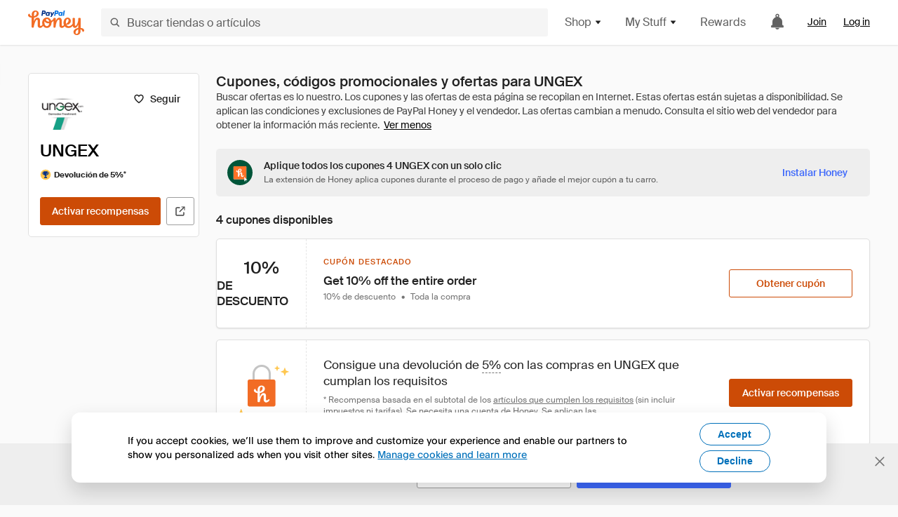

--- FILE ---
content_type: text/html; charset=utf-8
request_url: https://www.joinhoney.com/es/shop/ungex
body_size: 30494
content:

    <!DOCTYPE html>
    <html lang="en">
      <head>
        <title data-react-helmet="true">4 mejores UNGEX Cupones, códigos promocionales - Dec 2025 - Honey</title>
        <meta data-react-helmet="true" property="og:locale" content="en_US"/><meta data-react-helmet="true" property="og:type" content="website"/><meta data-react-helmet="true" name="viewport" content="width=device-width, initial-scale=1, maximum-scale=5.0"/><meta data-react-helmet="true" name="twitter:card" content="summary_large_image"/><meta data-react-helmet="true" name="twitter:site" content="@honey"/><meta data-react-helmet="true" name="twitter:creator" content="@honey"/><meta data-react-helmet="true" property="og:site_name" content="Honey"/><meta data-react-helmet="true" name="description" content="Aplica automáticamente los últimos cupones y códigos promocionales al pagar en December 2025. Además, consigue una devolución de hasta un 10 % en tus compras en UNGEX y en miles de tiendas online."/><meta data-react-helmet="true" name="keywords" content="UNGEX, https://www.ungexau.com/, coupon codes, code, discounts, coupons, promotional, promo, promotion, deal"/><meta data-react-helmet="true" property="og:title" content="Todo el que compra en UNGEX debería conocer este truco"/><meta data-react-helmet="true" property="og:description" content="Si conoces este secreto, te ahorrarás un montón cada vez que compres en Internet."/><meta data-react-helmet="true" property="og:image" content="https://cdn.joinhoney.com/images/share/honey-money-falling.gif"/><meta data-react-helmet="true" property="og:image:alt" content=""/><meta data-react-helmet="true" property="og:url" content="https://www.joinhoney.com/es/shop/ungex"/><meta data-react-helmet="true" name="googlebot" content="noarchive"/><meta data-react-helmet="true" name="robots" content="noindex"/>
        <link data-react-helmet="true" rel="canonical" href="https://www.joinhoney.com/es/shop/ungex"/>
        <script data-react-helmet="true" type="application/ld+json">{
  "@context": "http://schema.org",
  "@type": "Store",
  "logo": {
    "@type": "ImageObject",
    "url": "https://cdn.joinhoney.com/images/store-logos/273548293786405068.png",
    "height": "280",
    "width": "280",
    "name": "UNGEX Logo",
    "@id": "https://cdn.joinhoney.com/images/store-logos/273548293786405068.png"
  },
  "sameAs": "https://www.ungexau.com/",
  "image": "https://cdn.joinhoney.com/images/share/honey-money-falling.gif",
  "url": "https://www.joinhoney.com/shop/ungex",
  "name": "UNGEX Coupons, Promo Codes, and Deals",
  "description": "",
  "@id": "https://www.joinhoney.com/shop/ungex",
  "hasOfferCatalog": {
    "@type": "OfferCatalog",
    "numberOfItems": null,
    "itemListOrder": "ItemListUnordered",
    "itemListElement": [
      {
        "@type": "ListItem",
        "@id": "https://www.joinhoney.com/shop/ungex#ListItemHoneyGold",
        "item": {
          "@type": "DiscountOffer",
          "@id": "https://www.joinhoney.com/shop/ungex#DiscountOfferHoneyGold",
          "priceCurrency": "USD",
          "url": "https://o.honey.io/store/273548293786405068/website?afsrc=1&src=honey-web&turl=website&cat=deeplink",
          "discountCurrency": "USD",
          "discountAmount": "10%",
          "name": "Get 5% back from your UNGEX purchase with Honey."
        }
      },
      []
    ],
    "name": "UNGEX Offer Catalog",
    "@id": "https://www.joinhoney.com/shop/ungex#OfferCatalog"
  }
}</script>
        <meta name="p:domain_verify" content="676e6efc4c0cf78423aa11218268ac5e" />
        <meta charSet="utf-8" />
        <meta name="msapplication-TileColor" content="#f26c25" />
        <meta name="msapplication-config" content="https://cdn.joinhoney.com/images/favicon/browserconfig.xml" />
        <link rel="shortcut icon" href="https://cdn.joinhoney.com/images/favicon-32.png" sizes="32x32" />
        <link rel="icon" href="https://cdn.joinhoney.com/images/favicon-16.png" sizes="16x16" />
        <link rel="manifest" href="/site.webmanifest" />
        <link rel="mask-icon" href="https://cdn.joinhoney.com/images/favicon/safari-pinned-tab.svg" color="#f26c25" />
        <link rel="stylesheet" href="https://cdn.joinhoney.com/css/honey-font.min.css?v2" />
        <link rel="stylesheet" href="https://cdn.joinhoney.com/css/react-vis.css.gz" />
        <style type="text/css" id="jss-ssr">.icon-0-2-90 {}
.icon-d0-0-2-91 {}
.icon-d0-0-2-91 .h-icon div {
  display: flex;
  align-items: center;
  justify-content: center;
}
.icon-d0-0-2-91 div {
  width: 16px;
  height: 16px;
}
.icon-d0-0-2-91 * {
  vector-effect: non-scaling-stroke;
}
.icon-d0-0-2-91 .fill {
  fill: #616161;
}
.icon-d0-0-2-91 .stroke {
  stroke: #616161;
}
.icon-d1-0-2-92 {}
.icon-d1-0-2-92 .h-icon div {
  display: flex;
  align-items: center;
  justify-content: center;
}
.icon-d1-0-2-92 div {
  width: 16px;
  height: 16px;
}
.icon-d1-0-2-92 * {
  vector-effect: non-scaling-stroke;
}
.icon-d1-0-2-92 .fill {
  fill: #616161;
}
.icon-d1-0-2-92 .stroke {
  stroke: #616161;
}
.icon-d2-0-2-99 {}
.icon-d2-0-2-99 .h-icon div {
  display: flex;
  align-items: center;
  justify-content: center;
}
.icon-d2-0-2-99 div {
  width: 24px;
  height: 24px;
}
.icon-d2-0-2-99 * {
  vector-effect: non-scaling-stroke;
}
.icon-d2-0-2-99 .fill {
  fill: #212121;
}
.icon-d2-0-2-99 .stroke {
  stroke: #212121;
}
.icon-d3-0-2-125 {}
.icon-d3-0-2-125 .h-icon div {
  display: flex;
  align-items: center;
  justify-content: center;
}
.icon-d3-0-2-125 div {
  width: 24px;
  height: 24px;
}
.icon-d3-0-2-125 * {
  vector-effect: non-scaling-stroke;
}
.icon-d3-0-2-125 .fill {
  fill: #212121;
}
.icon-d3-0-2-125 .stroke {
  stroke: #212121;
}
.icon-d4-0-2-134 {}
.icon-d4-0-2-134 .h-icon div {
  display: flex;
  align-items: center;
  justify-content: center;
}
.icon-d4-0-2-134 div {
  width: 16px;
  height: 16px;
}
.icon-d4-0-2-134 * {
  vector-effect: non-scaling-stroke;
}
.icon-d4-0-2-134 .fill {
  fill: #212121;
}
.icon-d4-0-2-134 .stroke {
  stroke: #212121;
}
.icon-d5-0-2-168 {}
.icon-d5-0-2-168 .h-icon div {
  display: flex;
  align-items: center;
  justify-content: center;
}
.icon-d5-0-2-168 div {
  width: 16px;
  height: 16px;
}
.icon-d5-0-2-168 * {
  vector-effect: non-scaling-stroke;
}
.icon-d5-0-2-168 .fill {
  fill: #212121;
}
.icon-d5-0-2-168 .stroke {
  stroke: #212121;
}
.icon-d6-0-2-171 {}
.icon-d6-0-2-171 .h-icon div {
  display: flex;
  align-items: center;
  justify-content: center;
}
.icon-d6-0-2-171 div {
  width: 18px;
  height: 18px;
}
.icon-d6-0-2-171 * {
  vector-effect: non-scaling-stroke;
}
.icon-d6-0-2-171 .fill {
  fill: #424242;
}
.icon-d6-0-2-171 .stroke {
  stroke: #424242;
}
.icon-d7-0-2-272 {}
.icon-d7-0-2-272 .h-icon div {
  display: flex;
  align-items: center;
  justify-content: center;
}
.icon-d7-0-2-272 div {
  width: 16px;
  height: 16px;
}
.icon-d7-0-2-272 * {
  vector-effect: non-scaling-stroke;
}
.icon-d7-0-2-272 .fill {
  fill: #3d68fb;
}
.icon-d7-0-2-272 .stroke {
  stroke: #3d68fb;
}
.icon-d8-0-2-280 {}
.icon-d8-0-2-280 .h-icon div {
  display: flex;
  align-items: center;
  justify-content: center;
}
.icon-d8-0-2-280 div {
  width: 16px;
  height: 16px;
}
.icon-d8-0-2-280 * {
  vector-effect: non-scaling-stroke;
}
.icon-d8-0-2-280 .fill {
  fill: #3d68fb;
}
.icon-d8-0-2-280 .stroke {
  stroke: #3d68fb;
}
.icon-d9-0-2-285 {}
.icon-d9-0-2-285 .h-icon div {
  display: flex;
  align-items: center;
  justify-content: center;
}
.icon-d9-0-2-285 div {
  width: 16px;
  height: 16px;
}
.icon-d9-0-2-285 * {
  vector-effect: non-scaling-stroke;
}
.icon-d9-0-2-285 .fill {
  fill: #3d68fb;
}
.icon-d9-0-2-285 .stroke {
  stroke: #3d68fb;
}
.icon-d10-0-2-357 {}
.icon-d10-0-2-357 .h-icon div {
  display: flex;
  align-items: center;
  justify-content: center;
}
.icon-d10-0-2-357 div {
  width: 16px;
  height: 16px;
}
.icon-d10-0-2-357 * {
  vector-effect: non-scaling-stroke;
}
.icon-d10-0-2-357 .fill {
  fill: #f26c25;
}
.icon-d10-0-2-357 .stroke {
  stroke: #f26c25;
}
.icon-d11-0-2-358 {}
.icon-d11-0-2-358 .h-icon div {
  display: flex;
  align-items: center;
  justify-content: center;
}
.icon-d11-0-2-358 div {
  width: 16px;
  height: 16px;
}
.icon-d11-0-2-358 * {
  vector-effect: non-scaling-stroke;
}
.icon-d11-0-2-358 .fill {
  fill: #f26c25;
}
.icon-d11-0-2-358 .stroke {
  stroke: #f26c25;
}
.icon-d12-0-2-359 {}
.icon-d12-0-2-359 .h-icon div {
  display: flex;
  align-items: center;
  justify-content: center;
}
.icon-d12-0-2-359 div {
  width: 16px;
  height: 16px;
}
.icon-d12-0-2-359 * {
  vector-effect: non-scaling-stroke;
}
.icon-d12-0-2-359 .fill {
  fill: #f26c25;
}
.icon-d12-0-2-359 .stroke {
  stroke: #f26c25;
}
.icon-d13-0-2-360 {}
.icon-d13-0-2-360 .h-icon div {
  display: flex;
  align-items: center;
  justify-content: center;
}
.icon-d13-0-2-360 div {
  width: 16px;
  height: 16px;
}
.icon-d13-0-2-360 * {
  vector-effect: non-scaling-stroke;
}
.icon-d13-0-2-360 .fill {
  fill: #f26c25;
}
.icon-d13-0-2-360 .stroke {
  stroke: #f26c25;
}
.btnContentContainer-0-2-13 {
  width: 100%;
  display: flex;
  align-items: center;
  justify-content: center;
}
.btn-0-2-14 {
  cursor: pointer;
  height: 40px;
  outline: none;
  padding: 0px 16px;
  box-shadow: none;
  transition: 0.2s;
  text-shadow: none;
  user-select: none;
  border-style: solid;
  border-width: 1px;
  border-radius: 3px;
}
.btn-0-2-14:focus {
  outline: 1px auto -webkit-focus-ring-color;
  outline-offset: 2px;
}
.btn-0-2-14:focus:not(:focus-visible) {
  outline: 0;
}
.btn-0-2-14:focus-visible {
  outline-offset: 4px;
}
.btn-0-2-14:active {
  outline: none;
}
.btn-0-2-14 .btnCopy-0-2-29 {
  font-size: 14px;
}
.btn-0-2-14:before {
  content: none !important;
}
.btn-0-2-14:after {
  content: none !important;
}
.btn24-0-2-15 {
  height: 24px;
  padding: 0px 8px;
}
.btn24-0-2-15 .btnCopy-0-2-29 {
  font-size: 12px;
}
.btn32-0-2-16 {
  height: 32px;
  padding: 0px 12px;
}
.btn48-0-2-17 {
  height: 48px;
}
.btn48-0-2-17 .btnCopy-0-2-29 {
  font-size: 16px;
}
.btn56-0-2-18 {
  height: 56px;
  padding: 0px 24px;
}
.btn56-0-2-18 .btnCopy-0-2-29 {
  font-size: 17px;
}
.btnAnchor-0-2-19 {
  display: inline-flex;
  align-items: center;
  text-decoration: none;
}
.btnBlock-0-2-20 {
  display: block;
}
.unstyled-0-2-21 {
  color: inherit;
  border: none;
  cursor: pointer;
  margin: 0;
  display: inline-block;
  padding: 0;
  font-size: inherit;
  background: none;
  transition: 0.2s;
  font-weight: inherit;
  text-decoration: inherit;
}
.unstyled-0-2-21:focus {
  outline: 1px auto -webkit-focus-ring-color;
  outline-offset: 2px;
}
.unstyled-0-2-21:focus:not(:focus-visible) {
  outline: 0;
}
.unstyled-0-2-21:focus-visible {
  outline: 1px auto -webkit-focus-ring-color;
  outline-offset: 2px;
}
.primary-0-2-22 {
  border-color: #cc4b06;
  background-color: #cc4b06;
}
.primary-0-2-22:hover {
  border-color: #f26c25;
  background-color: #f26c25;
}
.primary-0-2-22:active {
  border-color: #aa420b;
  background-color: #aa420b;
}
.secondary-0-2-23 {
  border-color: #3d68fb;
  background-color: #3d68fb;
}
.secondary-0-2-23:hover {
  border-color: #6083fb;
  background-color: #6083fb;
}
.secondary-0-2-23:active {
  border-color: #3256ce;
  background-color: #3256ce;
}
.secondary-ghost-0-2-24 {
  border-color: #3d68fb;
  background-color: #ffffff;
}
.secondary-ghost-0-2-24:hover {
  border-color: #3d68fb;
  background-color: #3d68fb;
}
.secondary-ghost-0-2-24:active {
  border-color: #6083fb;
  background-color: #6083fb;
}
.secondary-ghost-0-2-24 .btnCopy-0-2-29 {
  color: #3d68fb;
}
.secondary-ghost-0-2-24:hover .btnCopy-0-2-29 {
  color: #ffffff;
}
.secondary-ghost-0-2-24:hover path {
  fill: #ffffff !important;
  stroke: #ffffff !important;
  transition: 0.2s;
}
.third-0-2-25 {
  border-color: #9e9e9e;
  background-color: #ffffff;
}
.third-0-2-25:hover {
  border-color: #616161;
  background-color: #f5f5f5;
}
.third-0-2-25:active {
  border-color: #757575;
  background-color: #ffffff;
}
.third-0-2-25 .btnCopy-0-2-29 {
  color: #212121;
}
.third-0-2-25:active .btnCopy-0-2-29 {
  color: #000000;
}
.third-light-0-2-26 {
  border-color: #f5f5f5;
  background-color: transparent;
}
.third-light-0-2-26:hover {
  opacity: 0.85;
}
.gold-0-2-27 {
  border-color: #ffc74f;
  background-color: #ffc74f;
}
.gold-0-2-27 .btnCopy-0-2-29 {
  color: #212121;
}
.gold-0-2-27:hover {
  border-color: #ffd272;
  background-color: #ffd272;
}
.gold-0-2-27:active {
  border-color: #edb235;
  background-color: #edb235;
}
.borderNone-0-2-28 {
  border: none !important;
}
.btnCopy-0-2-29 {
  color: #ffffff;
  order: 2;
  overflow: hidden;
  font-style: normal;
  transition: 0.2s;
  font-family: SuisseIntl, BlinkMacSystemFont, "Segoe UI", Roboto, Helvetica, Arial, sans-serif, "Apple Color Emoji", "Segoe UI Emoji", "Segoe UI Symbol";
  font-weight: 600;
  text-shadow: none !important;
  white-space: nowrap;
  font-stretch: normal;
  text-overflow: ellipsis;
  letter-spacing: normal;
  text-transform: none !important;
}
.flexible-0-2-30 {
  width: 100%;
  overflow: hidden;
}
.btnIcon-0-2-31 {
  order: 1;
  display: flex;
  margin-right: 8px;
}
.btnIconOnly-0-2-32 {
  margin-right: initial;
}
.btnIconRight-0-2-33 {
  order: 3;
  display: flex;
  margin-left: 8px;
  margin-right: initial;
}
.loadingStatus-0-2-34 {
  border-color: #bdbdbd !important;
  pointer-events: none;
  background-color: #ffffff !important;
}
.loadingStatus-0-2-34:hover {
  border-color: #bdbdbd !important;
  background-color: #ffffff !important;
}
.loadingStatus-0-2-34 .btnCopy-0-2-29 {
  color: #bdbdbd;
}
.loadingStatus-0-2-34 .h-fill {
  color: #bdbdbd;
}
.successStatus-0-2-35 {
  border-color: #008556 !important;
  pointer-events: none;
  background-color: #ffffff !important;
}
.successStatus-0-2-35:hover {
  border-color: #008556 !important;
  background-color: #ffffff !important;
}
.successStatus-0-2-35 .btnCopy-0-2-29 {
  color: #008556;
}
.successStatus-0-2-35 .h-fill {
  color: #008556;
}
.failedStatus-0-2-36 {
  border-color: #d14444 !important;
  pointer-events: none;
  background-color: #ffffff !important;
}
.failedStatus-0-2-36:hover {
  border-color: #d14444 !important;
  background-color: #ffffff !important;
}
.failedStatus-0-2-36 .btnCopy-0-2-29 {
  color: #d14444;
}
.failedStatus-0-2-36 .h-fill {
  color: #d14444;
}
.disabledStatus-0-2-37 {
  border-color: #bdbdbd !important;
  pointer-events: none;
  background-color: #bdbdbd !important;
}
.disabledStatus-0-2-37:hover {
  border-color: #bdbdbd !important;
  background-color: #bdbdbd !important;
}
.disabledStatus-0-2-37 .btnCopy-0-2-29 {
  color: #ffffff;
}
.disabledStatus-0-2-37 .h-fill {
  color: #ffffff;
}
.closeButton-0-2-11 {
  top: 4px;
  right: 4px;
  width: 44px;
  border: none;
  cursor: pointer;
  height: 44px;
  display: flex;
  padding: 0;
  z-index: 1;
  position: absolute;
  background: none;
  transition: 0.2s;
  align-items: center;
  border-radius: 3px;
  justify-content: center;
}
.closeButton-0-2-11:focus {
  outline: 1px auto -webkit-focus-ring-color;
  outline-offset: 2px;
}
.closeButton-0-2-11:focus:not(:focus-visible) {
  outline: 0;
}
.closeButton-0-2-11:focus-visible {
  outline-offset: 0;
}
.closeButton-0-2-11:hover {
  background-color: rgba(0, 0, 0, 0.03);
}
.closeButton-0-2-11:active {
  background-color: rgba(0, 0, 0, 0.08);
}
.compact-0-2-12 {
  width: 32px;
  height: 32px;
}
.container-0-2-71 {
  margin: 0px auto;
  padding: 24px 16px 0;
  max-width: 1360px;
}
@media (min-width: 768px) {
  .container-0-2-71 {
    margin: 0px auto;
    padding: 32px 24px 0;
  }
}
@media (min-width: 1024px) {
  .container-0-2-71 {
    margin: 0px auto;
    padding: 48px 40px 0;
  }
}
  .infinite-0-2-72 {
    max-width: initial;
  }
  .noPaddingTopBottom-0-2-73 {
    padding-top: 0px;
    padding-bottom: 0px;
  }
@media (min-width: 768px) {
  .noPaddingTopBottom-0-2-73 {
    padding-top: 0px;
    padding-bottom: 0px;
  }
}
@media (min-width: 1024px) {
  .noPaddingTopBottom-0-2-73 {
    padding-top: 0px;
    padding-bottom: 0px;
  }
}
@media (min-width: 1024px) {
  .noPaddingLeftRightDesktop-0-2-74 {
    padding-left: 0px;
    padding-right: 0px;
  }
}
@media (min-width: 768px) and (max-width: 1023px) {
  .noPaddingLeftRightTablet-0-2-75 {
    padding-left: 0px;
    padding-right: 0px;
  }
}
@media (max-width: 767px) {
  .noPaddingLeftRightMobile-0-2-76 {
    padding-left: 0px;
    padding-right: 0px;
  }
}
  .btnCopy-0-2-193 {
    order: 2;
    opacity: 1;
    font-size: 14px;
    font-style: normal;
    font-family: SuisseIntl, BlinkMacSystemFont, "Segoe UI", Roboto, Helvetica, Arial, sans-serif, "Apple Color Emoji", "Segoe UI Emoji", "Segoe UI Symbol";
    font-weight: 500;
    line-height: normal;
    white-space: nowrap;
    font-stretch: normal;
    letter-spacing: normal;
    text-transform: none !important;
  }
  .container-0-2-194 {
    display: flex;
    align-items: center;
  }
  .left-0-2-195 {
    order: 1;
    display: flex;
    margin-right: 10px;
  }
  .right-0-2-196 {
    order: 3;
    display: flex;
    margin-left: 10px;
  }
  .flatBtn-0-2-197 {
    width: unset;
    border: none;
    cursor: pointer;
    margin: 0;
    display: flex;
    opacity: 1 !important;
    padding: 0;
    background: none;
    box-shadow: none;
    text-shadow: none;
    background-color: rgba(0, 0, 0, 0) !important;
  }
  .flatBtn-0-2-197:focus {
    outline: 1px auto -webkit-focus-ring-color;
    outline-offset: 2px;
  }
  .flatBtn-0-2-197:focus:not(:focus-visible) {
    outline: 0;
  }
  .flatBtn-0-2-197:focus-visible {
    outline: 1px auto -webkit-focus-ring-color;
    outline-offset: 2px;
  }
  .flatBtn-0-2-197.disabled {
    cursor: default;
    display: block;
    user-select: none;
    pointer-events: none;
  }
  .flatBtn-0-2-197:before {
    content: none !important;
  }
  .flatBtn-0-2-197:after {
    content: none !important;
  }
  .btnAnchor-0-2-198 {
    display: inline-flex;
    align-items: center;
    text-decoration: none;
  }
  .btnAnchor-0-2-198.disabled {
    display: inline-flex;
  }
  .blue-0-2-199 {
    color: #3d68fb;
    transition: 0.2s;
  }
  .blue-0-2-199 .h-fill {
    color: #3d68fb !important;
    transition: 0.2s;
  }
  .blue-0-2-199:hover {
    color: #6083fb;
  }
  .blue-0-2-199:hover .h-fill {
    color: #6083fb !important;
  }
  .black-0-2-200 {
    color: #212121;
    transition: 0.2s;
  }
  .black-0-2-200 .h-fill {
    color: #212121 !important;
    transition: 0.2s;
  }
  .black-0-2-200:hover {
    color: #424242;
  }
  .black-0-2-200:hover .h-fill {
    color: #424242 !important;
  }
  .grey-0-2-201 {
    color: #757575;
    transition: 0.2s;
  }
  .grey-0-2-201 .h-fill {
    color: #757575 !important;
    transition: 0.2s;
  }
  .grey-0-2-201:hover {
    color: #9e9e9e;
  }
  .grey-0-2-201:hover .h-fill {
    color: #9e9e9e !important;
  }
  .orange-0-2-202 {
    color: #f26c25;
    transition: 0.2s;
  }
  .orange-0-2-202 .h-fill {
    color: #f26c25 !important;
    transition: 0.2s;
  }
  .orange-0-2-202:hover {
    color: #ff8b4e;
  }
  .orange-0-2-202:hover .h-fill {
    color: #ff8b4e !important;
  }
  .disabled-0-2-203 {
    color: #bdbdbd;
  }
  .disabled-0-2-203 .h-fill {
    color: #bdbdbd !important;
  }
  .anchorElement-0-2-245:focus {
    outline: 1px auto -webkit-focus-ring-color;
    outline-offset: 2px;
  }
  .anchorElement-0-2-245:focus:not(:focus-visible) {
    outline: 0;
  }
  .anchorElement-0-2-245:focus-visible {
    outline: 1px auto -webkit-focus-ring-color;
    outline-offset: 2px;
  }
  .anchorTextElement-0-2-246 {
    cursor: pointer;
    display: flex;
    text-decoration: none;
  }
  .anchorTextElement-0-2-246:hover~.tooltipContainer-0-2-250 {
    opacity: 1;
    visibility: visible;
  }
  .anchorTextElementDotted-0-2-247 {
    border-bottom: 1px dashed #757575;
  }
  .container-0-2-248 {
    position: relative;
  }
  .iconContainer-0-2-249 {
    display: flex;
  }
  .iconContainer-0-2-249:hover~.tooltipContainer-0-2-250 {
    opacity: 1;
    visibility: visible;
  }
  .tooltipContainer-0-2-250 {
    inset: 0;
    display: flex;
    opacity: 0;
    z-index: 20;
    position: absolute;
    transition: 0.2s;
    visibility: hidden;
    align-items: center;
    user-select: none;
    pointer-events: none;
  }
  .tooltipContainer-0-2-250.interactable {
    pointer-events: auto;
  }
  .tooltipContainer-0-2-250.top, .tooltipContainer-0-2-250.top-left, .tooltipContainer-0-2-250.top-right {
    top: initial;
    bottom: auto;
    flex-direction: column;
  }
  .tooltipContainer-0-2-250.right {
    left: auto;
    margin-right: 13px;
  }
  .tooltipContainer-0-2-250.bottom, .tooltipContainer-0-2-250.bottom-right, .tooltipContainer-0-2-250.bottom-left {
    top: auto;
    margin-bottom: 16px;
    flex-direction: column;
  }
  .tooltipContainer-0-2-250.left {
    left: 13px;
    margin-bottom: 1px;
  }
  .tooltipContainer-0-2-250.bottom-right, .tooltipContainer-0-2-250.top-right {
    left: auto;
    right: -13px;
    align-items: flex-end;
  }
  .tooltipContainer-0-2-250.bottom-left, .tooltipContainer-0-2-250.top-left {
    left: -13px;
    right: auto;
    align-items: flex-start;
  }
  .tooltipContainer-0-2-250.interactable:hover {
    opacity: 1;
    visibility: visible;
  }
  .tooltipContainerForce-0-2-251 {
    opacity: 1;
    visibility: visible;
  }
  .tooltipShow-0-2-252 {
    opacity: 1 !important;
    visibility: visible !important;
  }
  .tooltipArrow-0-2-253 {
    width: 0px;
    height: 0px;
    border-color: transparent;
    border-style: solid;
    border-width: 6px;
  }
  .tooltipArrow-0-2-253.top, .tooltipArrow-0-2-253.top-left, .tooltipArrow-0-2-253.top-right {
    border-bottom-color: #212121;
  }
  .tooltipArrow-0-2-253.right {
    order: 2;
    border-left-color: #212121;
  }
  .tooltipArrow-0-2-253.bottom, .tooltipArrow-0-2-253.bottom-right, .tooltipArrow-0-2-253.bottom-left {
    order: 2;
    border-top-color: #212121;
  }
  .tooltipArrow-0-2-253.left {
    border-right-color: #212121;
  }
  .tooltipArrow-0-2-253.bottom-right, .tooltipArrow-0-2-253.top-right {
    margin-right: 15px;
  }
  .tooltipArrow-0-2-253.bottom-left, .tooltipArrow-0-2-253.top-left {
    margin-left: 15px;
  }
  .tooltipArrow-0-2-253.left.blue {
    border-right-color: #3d68fb;
  }
  .tooltipArrow-0-2-253.bottom.blue, .tooltipArrow-0-2-253.bottom-right.blue, .tooltipArrow-0-2-253.bottom-left.blue {
    border-top-color: #3d68fb;
  }
  .tooltipArrow-0-2-253.right.blue {
    border-left-color: #3d68fb;
  }
  .tooltipArrow-0-2-253.top.blue, .tooltipArrow-0-2-253.top-left.blue, .tooltipArrow-0-2-253.top-right.blue {
    border-bottom-color: #3d68fb;
  }
  .copyContent-0-2-254 {
    color: #e0e0e0;
    padding: 9px 12px 8px;
    font-size: 12px;
    max-width: 400px;
    min-width: 200px;
    font-weight: 500;
    line-height: 16px;
    border-radius: 3px;
    background-color: #212121;
  }
  .copyContent-0-2-254.singleLine {
    min-width: auto;
    text-align: center;
    white-space: nowrap;
  }
  .copyContent-0-2-254.blue {
    color: #ffffff;
    background-color: #3d68fb;
  }
  .componentContentContainer-0-2-255 {
    color: #e0e0e0;
    padding: 9px 12px 8px;
    border-radius: 3px;
    background-color: #212121;
  }
  .componentContentContainer-0-2-255.blue {
    color: #ffffff;
    background-color: #3d68fb;
  }
  .gold-0-2-156 {
    color: #212121;
    display: flex;
    align-items: center;
  }
  .goldBadge-0-2-157 {  }
  .amount-0-2-158 {  }
  .timer-0-2-159 {
    margin-left: 4px;
  }
  .goldBadge-d0-0-2-160 {
    color: #212121;
    display: inline-flex;
    padding: 4px 8px 4px 4px;
    line-height: 12px;
    border-radius: 100px;
    background-color: #fff4dc;
  }
  .amount-d1-0-2-161 {
    font-size: 11px;
    font-weight: bold;
    margin-left: 4px;
  }
  .logo-0-2-77 {
    display: flex;
    align-items: center;
  }
  .logo-0-2-77 a {
    transition: 0.2s;
    text-decoration: none;
  }
  .logoLink-0-2-78:hover {
    opacity: 0.9;
  }
  .full-0-2-79 {
    display: none;
  }
@media (min-width: 414px) {
  .full-0-2-79 {
    display: flex;
  }
}
  .h-0-2-80 {
    display: flex;
  }
@media (min-width: 414px) {
  .h-0-2-80 {
    display: none;
  }
}
  .dot-0-2-81 {
    width: 2px;
    height: 2px;
    margin: 0px 8px 0px 6px;
    border-radius: 50%;
    background-color: #bdbdbd;
  }
  .subBrandName-0-2-82 {
    color: #9e9e9e;
    font-size: 11px;
    transition: 0.2s;
    font-weight: 500;
    letter-spacing: 1.65px;
    text-transform: uppercase;
  }
  .subBrandName-0-2-82:hover {
    color: #bdbdbd;
  }
  .fitContainer-0-2-153 {
    width: 100%;
    height: 100%;
    display: flex;
    justify-content: center;
  }
  .loading-0-2-154 {
    opacity: 0;
    transition: opacity 200ms;
  }
  .load-0-2-155 {
    opacity: 1;
  }
  .skip-0-2-46 {
    top: 80px;
    left: -150px;
    color: #424242;
    padding: 12px 16px;
    z-index: 101;
    position: fixed;
    font-size: 14px;
    box-shadow: 0px 4px 20px rgba(0, 0, 0, 0.18);
    transition: 0.2s;
    font-weight: 600;
    border-radius: 3px;
    text-decoration: none;
    background-color: #ffffff;
  }
  .skip-0-2-46:hover {
    cursor: pointer;
    box-shadow: 0px 4px 20px rgba(0, 0, 0, 0.30);
  }
  .skip-0-2-46:focus {
    left: 40px;
  }
  .storeLogo-0-2-144 {  }
  .noOverlay-0-2-145 {  }
  .noOverlay-0-2-145:before {
    content: initial !important;
  }
  .circleRed-0-2-146 {
    background-color: #ffefef !important;
  }
  .circleRed-0-2-146 span {
    color: #461717;
  }
  .circleMain-0-2-147 {
    background-color: #fff2eb !important;
  }
  .circleMain-0-2-147 span {
    color: #451f0b;
  }
  .circleGold-0-2-148 {
    background-color: #fff9ed !important;
  }
  .circleGold-0-2-148 span {
    color: #72520d;
  }
  .circleSec-0-2-149 {
    background-color: #cad5fd !important;
  }
  .circleSec-0-2-149 span {
    color: #111d45;
  }
  .circlePurple-0-2-150 {
    background-color: #f2eefc !important;
  }
  .circlePurple-0-2-150 span {
    color: #22143f;
  }
  .circleTeal-0-2-151 {
    background-color: #c8e9eb !important;
  }
  .circleTeal-0-2-151 span {
    color: #0f3133;
  }
  .storeLogo-d0-0-2-152 {
    width: 64px;
    height: 64px;
    display: flex;
    overflow: hidden;
    position: relative;
    align-items: center;
    flex-shrink: 0;
    border-radius: 0;
    justify-content: center;
  }
  .storeLogo-d0-0-2-152 span {
    opacity: 0.3;
    font-size: 25.6px;
    transition: 0.2s;
    font-weight: 600;
    text-transform: uppercase;
  }
  .storeLogo-d0-0-2-152 img {
    width: 100%;
    align-self: center;
  }
  .storeLogo-d0-0-2-152:before {
    top: 0px;
    left: 0px;
    width: 100%;
    height: 100%;
    content: "";
    position: absolute;
    background-color: rgba(33, 33, 33, 0.05);
  }
  .copy-0-2-1 {
    color: #424242;
    max-width: 793px;
    text-align: justify;
  }
@media (min-width: 768px) {
  .copy-0-2-1 {
    padding-right: 45px;
  }
}
@media (min-width: 768px) {
  .closeBtn-0-2-2 {
    top: auto;
    flex: 1;
    margin-right: 12px;
  }
}
  .banner-0-2-3 {
    width: 100%;
    bottom: 0;
    padding: 20px;
    z-index: 1000;
    position: fixed;
    background-color: #eeeeee;
  }
@media (min-width: 768px) {
  .banner-0-2-3 {
    display: flex;
    align-items: center;
    justify-content: space-between;
  }
}
  .alertIcon-0-2-4 {
    display: flex;
    margin-bottom: 20px;
    padding-bottom: 3px;
    justify-content: center;
  }
@media (min-width: 768px) {
  .alertIcon-0-2-4 {
    margin: 0 17.5px 0 0;
    align-items: center;
  }
}
@media (min-width: 768px) {
  .copyContainer-0-2-5 {
    flex: 6;
    display: flex;
    justify-content: center;
  }
}
@media (min-width: 1024px) {
  .copyContainer-0-2-5 {
    flex: 5;
  }
}
  .main-0-2-6 {
    left: 0px;
    width: 100%;
    bottom: 0px;
    z-index: 100;
    position: fixed;
    background-color: #eeeeee;
  }
  .content-0-2-7 {
    display: flex;
    flex-direction: column;
    padding-bottom: 24px;
  }
@media (min-width: 1024px) {
  .content-0-2-7 {
    flex-direction: row;
    justify-content: center;
  }
}
  .title-0-2-8 {
    color: #424242;
    width: 259px;
    margin: auto;
    text-align: center;
    padding-top: 24px;
  }
@media (min-width: 1024px) {
  .title-0-2-8 {
    width: auto;
    margin: 0px;
    padding-top: 33px;
  }
}
  .noButton-0-2-9 {
    width: 220px;
    margin: 16px auto 11px;
  }
@media (min-width: 1024px) {
  .noButton-0-2-9 {
    margin: 24px 0px 0px 20px;
  }
}
  .yesButton-0-2-10 {
    width: 220px;
    margin: auto;
  }
@media (min-width: 1024px) {
  .yesButton-0-2-10 {
    margin: 24px 0px 0px 8px;
  }
}
  .selectorContainer-0-2-394 {
    cursor: pointer;
    display: flex;
  }
  .containerDisabled-0-2-395 {
    cursor: auto;
  }
  .countryName-0-2-396 {  }
  .languageName-0-2-397 {  }
  .textStyle-0-2-398 {  }
  .countryName-d0-0-2-399 {
    color: #212121;
    border-right: 1px solid #e0e0e0;
    padding-right: 12px;
  }
  .languageName-d1-0-2-400 {
    color: #212121;
    padding-left: 12px;
  }
  .languageSelector-0-2-366 {
    transition: 0.2s;
    padding-right: 83px;
  }
@media (min-width: 1360px) {
  .languageSelector-0-2-366 {
    padding-right: 206px;
  }
}
@media (max-width: 899px) {
  .main-0-2-367 {
    display: none;
  }
}
  .mainPadding-0-2-368 {
    padding-top: 80px;
  }
@media (max-width: 899px) {
  .floating-0-2-369 {
    display: none;
  }
}
  .floatingPadding-0-2-370 {
    padding-top: 160px;
  }
  .searchBoxTextOverrideWrapper-0-2-83 {
    display: flex;
    flex-direction: row;
  }
  .searchBoxTextOverrideWrapper-0-2-83 input {
    font-size: 16px !important;
    transition: none;
  }
  .searchBoxTextOverrideWrapper-0-2-83 input:focus {  }
  .searchInputContainer-0-2-84 {
    width: 100%;
  }
  .searchBoxTextOverrideWrapper-d0-0-2-85 {
    border: none;
    border-radius: 0;
  }
  .searchBoxTextOverrideWrapper-d0-0-2-85 input {
    border-collapse: separate !important;
    border-radius: 3 !important;
  }
  .searchBoxTextOverrideWrapper-d0-0-2-85 input:focus {
    border: 1px solid #bdbdbd;
  }
  .overlay-0-2-93 {
    left: 50%;
    right: 50%;
    width: 100vw;
    height: 100vh;
    opacity: 1;
    z-index: 99;
    position: fixed;
    margin-top: 12px;
    transition: visibility, opacity .1s ease;
    visibility: visible;
    margin-left: -50vw;
    margin-right: -50vw;
    background-color: rgba(0,0,0,.25);
  }
  .overlayHidden-0-2-94 {
    opacity: 0;
    visibility: hidden;
  }
  .popoverRoot-0-2-95 {
    left: 50%;
    right: 50%;
    width: 100vw;
    z-index: 100;
    position: absolute;
    margin-left: -50vw;
    margin-right: -50vw;
  }
@media (min-width: 768px) {
  .popoverRoot-0-2-95 {
    left: auto;
    right: auto;
    width: 616px;
    margin-left: auto;
    margin-right: auto;
  }
}
@media (min-width: 1360px) {
  .popoverRoot-0-2-95 {
    width: 912px;
  }
}
@media (min-width: 1575px) {
  .popoverRoot-0-2-95 {
    width: 1208px;
  }
}
@media (min-width: 1856px) {
  .popoverRoot-0-2-95 {
    width: 1504px;
  }
}
  .container-0-2-294 {  }
  .endPadding-0-2-295 {
    margin-right: -1px;
    padding-right: 1px;
  }
  .scrollableContainer-0-2-296 {
    flex: 1 0 auto;
    left: -16px;
    width: calc(100% + 32px);
    height: 100%;
    margin: 0;
    display: flex;
    position: relative;
    list-style: none;
    overflow-x: auto;
    overflow-y: hidden;
    padding-left: 16px;
    flex-direction: row;
    padding-bottom: 20px;
  }
  .sliderContainer-0-2-297 {
    width: 100%;
    margin: 0px -16px 0px 0px;
    position: relative;
  }
@media (min-width: 768px) {
  .sliderContainer-0-2-297 {
    width: initial;
    display: block !important;
  }
}
  .sliderContainer-0-2-297 .slick-track {
    display: flex;
    align-items: stretch;
    flex-direction: row;
  }
  .sliderContainer-0-2-297 .slick-track > .slick-slide, .sliderContainer-0-2-297 .slick-track > .slick-slide > div {
    flex: 1 0 auto;
    height: inherit;
    display: flex;
  }
  .sliderContainer-0-2-297 .slick-track > .slick-slide > div {
    width: inherit;
    padding-right: 16px;
  }
  .slider-0-2-298 {
    overflow: visible;
  }
@media (min-width: 768px) {
  .slider-0-2-298 {
    overflow: hidden;
  }
}
  .sliderContainer-d1-0-2-299 {
    display: none;
  }
  .goldBtn-0-2-189 button {
    background-color: #ffc74f !important;
  }
  .goldBtn-0-2-189 button:hover {
    background-color: #ffd272 !important;
  }
  .goldBtn-0-2-189 button div div {
    color: #222D65 !important;
  }
  .buttonWrap-0-2-190 {
    position: relative;
  }
  .buttonWrap-0-2-190:hover .tooltip-0-2-192 {
    opacity: 1;
  }
  .textButton-0-2-191 {
    color: inherit;
    border: 0px;
    margin: 0px;
    padding: 0px;
    font-size: inherit;
    appearance: none;
    background: transparent;
    font-weight: inherit;
    line-height: inherit;
    letter-spacing: inherit;
  }
  .tooltip-0-2-192 {
    top: 65px;
    color: #bdbdbd;
    width: 100%;
    opacity: 0;
    padding: 9px 12px 8px;
    position: absolute;
    font-size: 12px;
    transition: 0.2s;
    font-weight: 500;
    line-height: 16px;
    border-radius: 3px;
    background-color: #212121;
  }
  .tooltip-0-2-192:before {
    top: -12px;
    left: 50%;
    right: 0px;
    width: 0px;
    border: 6px solid transparent;
    bottom: 0px;
    height: 0px;
    content: "";
    position: absolute;
    margin-left: -6px;
    border-bottom-color: #212121;
  }
  .giftIcon-0-2-96 {
    top: -3px;
    display: inline-block;
    position: relative;
    margin-left: -8px;
    margin-right: 8px;
    vertical-align: middle;
  }
  .referralText-0-2-97 {
    color: #f26c25;
  }
  .referralCountNumber-0-2-98 {
    font-weight: 800;
  }
  .languageSelector-0-2-47 {
    margin-top: 18px;
  }
  .main-0-2-43 {
    display: flex;
    position: relative;
    flex-direction: column;
  }
  .main-0-2-43.sticky {
    padding-top: 64px;
  }
  .content-0-2-44 {
    flex: 1 1 auto;
    display: flex;
    flex-direction: column;
    justify-content: space-between;
  }
  .whiteBg-0-2-45 {
    background-color: #ffffff;
  }
  .main-0-2-181 {  }
  .main-d0-0-2-182 {  }
  .main-d0-0-2-182::before {
    content: "Buscar ofertas es lo nuestro. Los cupones y las ofertas de esta página se recopilan en Internet. Estas ofertas están sujetas a disponibilidad. Se aplican las condiciones y exclusiones de PayPal Honey y el vendedor. Las ofertas cambian a menudo. Consulta el sitio web del vendedor para obtener la información más reciente.";
  }
  .main-d1-0-2-343 {  }
  .main-d1-0-2-343::before {
    content: "Así es como hacemos los cálculos: el mejor descuento se basa en el mayor descuento aplicado mediante un cupón encontrado para UNGEX. Es posible que se apliquen exclusiones. Prueba el cupón durante el proceso de pago para ver si funciona con tu pedido.";
  }
  .container-0-2-258 {
    display: inline-block;
  }
  .viewTerms-0-2-259 {
    border: none;
    cursor: pointer;
    padding: 0px;
    font-size: 11px;
    line-height: 16px;
    text-decoration: underline;
    background-color: transparent;
  }
  .metaTag-0-2-269 {
    color: #212121;
    width: max-content;
    display: flex;
    align-items: center;
    flex-direction: row;
  }
  .iconContainer-0-2-270 {
    width: 16px;
    height: 16px;
  }
  .copy-0-2-271 {
    margin-left: 8px;
  }
  .lastApplied-0-2-273 {
    color: #757575;
  }
  .lastAppliedHighlighted-0-2-274 {
    color: #212121;
  }
  .standardCopy-0-2-275 {
    color: #757575;
  }
  .metadata-0-2-228 {
    margin: 0;
    display: flex;
    flex-wrap: wrap;
    list-style: none;
    margin-top: 24px;
    padding-left: 0;
    flex-direction: column;
  }
  .metadata-0-2-228 li {
    margin: 0 0 8px 0;
  }
@media (min-width: 414px) {
  .metadata-0-2-228 {
    flex-direction: row;
  }
  .metadata-0-2-228 li {
    margin: 0 24px 0 0;
  }
  .metadata-0-2-228 li:last-of-type {
    margin: 0;
  }
}
  .metadata-0-2-228 li:last-of-type {
    margin: 0;
  }
  .qualifier-0-2-227 {
    color: #757575;
    width: auto;
    height: 16px;
  }
  .qualifiers-0-2-223 {
    display: flex;
    flex-wrap: wrap;
    flex-direction: row;
  }
  .qualifierBlock-0-2-224 {
    height: 16px;
    display: flex;
    align-items: center;
    flex-direction: row;
  }
  .customQualifier-0-2-225 {
    margin-right: 8px;
  }
  .customQualifier-0-2-225:last-of-type {
    margin-right: 0;
  }
  .dividerDot-0-2-226 {
    margin-right: 8px;
  }
  .container-0-2-216 {
    width: 100%;
    height: 100%;
    padding: 12px;
  }
@media (min-width: 414px) {
  .container-0-2-216 {
    padding: 16px;
  }
}
@media (min-width: 768px) {
  .container-0-2-216 {
    padding: 24px;
  }
}
  .type-0-2-217 {
    display: block;
    margin-bottom: 8px;
    text-transfrom: uppercase;
  }
  .mainText-0-2-218 {
    color: #212121;
    white-space: break-spaces;
  }
@supports ( -moz-appearance:none ) {
  .mainText-0-2-218 {
    white-space: initial;
  }
}
  .mainText-0-2-218> div {
    display: inline-block;
  }
  .subText-0-2-219 {
    color: #757575;
    white-space: break-spaces;
  }
@supports (-moz-appearance:none) {
  .subText-0-2-219 {
    white-space: initial;
  }
}
  .mobileHoneyGold-0-2-220 {
    padding: 0;
    text-align: inherit;
    background-color: inherit;
  }
  .type-d0-0-2-221 {
    color: #cc4b06;
  }
  .subText-d1-0-2-222 {
    margin-top: 4px;
  }
  .type-d2-0-2-240 {
    color: #00a368;
  }
  .subText-d3-0-2-241 {
    margin-top: 8px;
  }
  .type-d4-0-2-262 {
    color: #cc4b06;
  }
  .subText-d5-0-2-263 {
    margin-top: 4px;
  }
  .type-d6-0-2-267 {
    color: #cc4b06;
  }
  .subText-d7-0-2-268 {
    margin-top: 4px;
  }
  .type-d8-0-2-278 {
    color: #cc4b06;
  }
  .subText-d9-0-2-279 {
    margin-top: 4px;
  }
  .type-d10-0-2-283 {
    color: #cc4b06;
  }
  .subText-d11-0-2-284 {
    margin-top: 4px;
  }
  .container-0-2-229 {
    width: 100%;
  }
  .wrapper-0-2-230 {
    width: 100%;
    position: relative;
  }
  .copyCodeButton-0-2-231 {
    background-color: #eeeeee;
  }
  .copyCodeText-0-2-232 {
    color: #616161;
  }
  .clicked-0-2-233 {
    color: #00a368;
  }
  .icon-0-2-234 {
    margin-right: 4px;
  }
  .extraText-0-2-235 {
    width: 100%;
    display: flex;
    margin-top: 8px;
    justify-content: center;
  }
@media (min-width: 768px) {
  .extraText-0-2-235 {
    left: 50%;
    bottom: -30px;
    margin: 0;
    position: absolute;
    transform: translate(-50%, -50%);
  }
}
  .img-0-2-239 {
    width: 64px;
    height: 64px;
  }
@media (min-width: 414px) {
  .img-0-2-239 {
    width: 80px;
    height: 80px;
  }
}
@media (min-width: 768px) {
  .img-0-2-239 {
    width: 112px;
    height: 112px;
  }
}
  .container-0-2-214 {
    color: #212121;
    width: 100%;
    height: 100%;
    display: flex;
    align-items: center;
    border-right: 1px dashed rgba(0, 0, 0, 0.1);
    justify-content: center;
  }
  .container-0-2-215 {
    width: 100%;
    display: flex;
    align-items: center;
    flex-direction: column;
    justify-content: center;
  }
  .container-0-2-266 {
    width: 100%;
    display: flex;
    align-items: center;
    flex-direction: column;
    justify-content: center;
  }
  .container-0-2-209 {
    border: 1px solid #e0e0e0;
    display: grid;
    box-shadow: 0px 1px 2px rgba(0, 0, 0, 0.1);
    min-height: 128px;
    border-radius: 5px;
    background-color: #ffffff;
    grid-template-columns: 72px 1fr;
  }
@media (min-width: 414px) {
  .container-0-2-209 {
    grid-template-columns: 96px 1fr;
  }
}
@media (min-width: 768px) {
  .container-0-2-209 {
    grid-template-columns: 128px 1fr;
  }
}
  .rightSide-0-2-210 {
    display: grid;
    grid-template-rows: 1fr max-content;
  }
@media (min-width: 768px) {
  .rightSide-0-2-210 {
    grid-template-rows: initial;
    grid-template-columns: 1fr 216px;
  }
}
  .buttonWrapper-0-2-211 {
    margin: 8px 0 16px 12px;
    max-width: 216px;
  }
@media (min-width: 768px) {
  .buttonWrapper-0-2-211 {
    margin: 0;
    display: flex !important;
    padding: 0 24px 0 16px;
    align-items: center;
  }
}
  .container-d2-0-2-212 {
    cursor: pointer;
  }
  .buttonWrapper-d3-0-2-213 {
    display: none;
  }
  .container-d4-0-2-237 {
    cursor: initial;
  }
  .buttonWrapper-d5-0-2-238 {
    display: flex;
  }
  .container-d6-0-2-260 {
    cursor: pointer;
  }
  .buttonWrapper-d7-0-2-261 {
    display: none;
  }
  .container-d8-0-2-264 {
    cursor: pointer;
  }
  .buttonWrapper-d9-0-2-265 {
    display: none;
  }
  .container-d10-0-2-276 {
    cursor: pointer;
  }
  .buttonWrapper-d11-0-2-277 {
    display: none;
  }
  .container-d12-0-2-281 {
    cursor: pointer;
  }
  .buttonWrapper-d13-0-2-282 {
    display: none;
  }
  .honeyGoldDisclaimerRoot-0-2-256 > div {
    display: inline-block;
  }
  .link-0-2-257 {
    color: #757575;
    text-decoration: underline;
  }
  .honeyGoldTitleRoot-0-2-242 > div {
    display: inline-block;
  }
  .noBreak-0-2-243 {
    white-space: nowrap;
  }
  .arrowIcon-0-2-244 {
    top: 2px;
    display: inline;
    position: relative;
    margin-left: 4px;
  }
  .rewardsTermsLink-0-2-236 {
    color: #616161;
    text-decoration: underline;
  }
  .copyArea-0-2-208 {
    top: -999px;
    left: -999px;
    position: fixed;
  }
  .activateButton-0-2-169 {
    width: 145px;
    height: 40px;
  }
  .shopLinkButton-0-2-170 {
    width: 40px;
    height: 40px;
    margin-left: 8px;
  }
  .storefrontStoreFollowButton-0-2-133 {
    padding: 0 8px;
    transition: 0s;
  }
  .storeActionButtons-0-2-162 {
    width: 100%;
    height: 40px;
    display: flex;
    flex-direction: row;
  }
  .storeActionButtons-0-2-162:not(:last-child) {
    margin-right: 8px;
  }
  .follow-0-2-163 {
    width: 100%;
    display: block;
    min-width: 87px;
  }
@media (min-width: 768px) {
  .follow-0-2-163 {  }
}
@media (min-width: 1024px) {
  .follow-0-2-163 {
    display: none;
  }
}
  .activate-0-2-164 {
    width: 100%;
  }
@media (min-width: 768px) {
  .activate-0-2-164 {  }
}
@media (min-width: 1024px) {
  .activate-0-2-164 {
    width: 204px !important;
  }
}
  .shopNow-0-2-165 {
    width: 100%;
  }
@media (min-width: 768px) {
  .shopNow-0-2-165 {
    width: 115px;
  }
}
@media (min-width: 1024px) {
  .shopNow-0-2-165 {
    width: 100%;
  }
}
  .follow-d4-0-2-166 {
    margin-right: 8px;
  }
@media (min-width: 768px) {
  .follow-d4-0-2-166 {
    width: 87px;
  }
}
  .activate-d6-0-2-167 {  }
@media (min-width: 768px) {
  .activate-d6-0-2-167 {
    width: 122px;
  }
}
  .container-0-2-135 {
    display: flex;
    flex-direction: row;
  }
@media (min-width: 1024px) {
  .container-0-2-135 {
    flex-direction: column;
  }
}
  .storeLogo-0-2-136 {
    width: 48px;
    height: 48px;
    border-radius: 3px;
  }
@media (min-width: 414px) {
  .storeLogo-0-2-136 {
    width: 54px;
    height: 54px;
  }
}
@media (min-width: 1024px) {
  .storeLogo-0-2-136 {
    width: 64px;
    height: 64px;
  }
}
  .storeName-0-2-137 {
    color: #000000;
    overflow: hidden;
    text-overflow: ellipsis;
  }
  .infoWrapper-0-2-138 {
    display: flex;
    margin-left: 16px;
    flex-direction: column;
    justify-content: center;
  }
@media (min-width: 1024px) {
  .infoWrapper-0-2-138 {
    display: initial;
    margin-top: 16px;
    margin-left: 0;
  }
}
  .metaWrapper-0-2-139 {
    display: flex;
    flex-wrap: wrap;
    margin-top: 8px;
    flex-direction: row;
  }
@media (min-width: 1024px) {
  .metaWrapper-0-2-139 {
    margin-top: 12px;
  }
}
@media (min-width: 1024px) {
  .category-0-2-140 {
    margin-bottom: 4px;
  }
}
  .divider-0-2-141 {
    margin: 0 8px;
  }
@media (min-width: 1024px) {
  .gold-0-2-142 {
    margin-bottom: 4px;
  }
}
  .goldWrapper-0-2-143 {
    display: flex;
    font-size: 11px;
    font-weight: bold;
  }
  .container-0-2-172 {
    margin: 0;
    display: none;
    list-style: none;
    padding-left: 0;
    padding-bottom: 12px;
  }
@media (min-width: 1024px) {
  .container-0-2-172 {
    display: block;
  }
}
  .container-0-2-172:before {
    left: 16px;
    width: calc(100% - 32px);
    height: 1px;
    content: "";
    display: block;
    position: relative;
    margin-bottom: 12px;
    background-color: #e0e0e0;
  }
  .tab-0-2-173 {
    color: #212121;
    width: 100%;
    height: 40px;
    display: flex;
    padding: 0 16px;
    align-items: center;
    justify-content: space-between;
  }
  .tab-0-2-173:hover {
    background-color: rgba(0, 0, 0, 0.05);
  }
  .tabActive-0-2-174 {
    background-color: rgba(0, 0, 0, 0.1);
  }
  .tabActive-0-2-174:hover {
    background-color: rgba(0, 0, 0, 0.1);
  }
  .flyout-0-2-175 {
    max-width: 712px;
  }
  .navContainer-0-2-126 {
    position: relative;
    border-top: 1px solid #e0e0e0;
    background-color: #ffffff;
  }
@media (min-width: 1024px) {
  .navContainer-0-2-126 {
    border: 1px solid #e0e0e0;
    border-radius: 5px;
  }
}
  .wrapper-0-2-127 {
    display: flex;
    padding: 24px 24px 18px;
    border-bottom: 1px solid #e0e0e0;
    flex-direction: column;
  }
@media (min-width: 768px) {
  .wrapper-0-2-127 {
    flex-direction: row;
    justify-content: space-between;
  }
}
@media (min-width: 1024px) {
  .wrapper-0-2-127 {
    padding: 16px;
    border-bottom: 0;
    flex-direction: column;
    justify-content: align-start;
  }
}
  .buttons-0-2-128 {
    display: flex;
    margin-top: 20px;
  }
@media (min-width: 768px) {
  .buttons-0-2-128 {
    margin-top: 4px;
  }
}
@media (min-width: 1024px) {
  .buttons-0-2-128 {
    margin-top: 20px;
  }
}
  .flyout-0-2-129 {
    top: 100%;
    left: 0;
    width: 100%;
    padding: 24px 16px;
    border-radius: 0;
  }
@media (min-width: 320px) {
  .flyout-0-2-129 {
    padding: 24px 40px;
  }
}
@media (min-width: 768px) {
  .flyout-0-2-129 {
    display: flex;
    padding: 32px 0;
    justify-content: center;
  }
}
@media (min-width: 1024px) {
  .flyout-0-2-129 {
    display: none;
  }
}
  .followWrapper-0-2-130 {
    display: none;
  }
@media (min-width: 1024px) {
  .followWrapper-0-2-130 {
    top: 16px;
    right: 16px;
    display: block;
    position: absolute;
  }
}
  .followButtonWrapper-0-2-131 {  }
  .followButtonWrapper-d6-0-2-132 {
    width: 87px;
  }
  .container-0-2-183 {
    margin: 24px 0;
    display: flex;
    padding: 24px 32px 24px 16px;
    border-radius: 5px;
    background-color: #eeeeee;
  }
@media (min-width: 768px) {
  .container-0-2-183 {
    padding: 16px 32px 16px 16px;
  }
}
  .graphic-0-2-184 {
    width: 36px;
    height: 36px;
    margin-right: 16px;
  }
  .header-0-2-185 {
    color: #212121;
    font-size: 14px;
    line-height: 16px;
    margin-bottom: 4px;
  }
  .installButton-0-2-186 {
    display: flex;
    margin-top: 16px;
    align-items: center;
  }
@media (min-width: 768px) {
  .installButton-0-2-186 {
    margin-top: 0px;
  }
}
  .subContainer-0-2-187 {
    flex-direction: column;
  }
@media (min-width: 768px) {
  .subContainer-0-2-187 {
    width: 100%;
    display: flex;
    flex-direction: row;
    justify-content: space-between;
  }
}
  .subHeader-0-2-188 {
    color: #616161;
    font-size: 12px;
    line-height: 16px;
  }
  .container-0-2-309 {
    display: flex;
    flex-direction: column;
  }
  .title-0-2-310 {
    color: #212121;
  }
  .cardsWrapper-0-2-311 {
    display: grid;
    row-gap: 16px;
    column-gap: 16px;
    margin-top: 24px;
    margin-bottom: 24px;
    grid-template-columns: repeat(1, 1fr);
  }
@media (min-width: 414px) {
  .cardsWrapper-0-2-311 {
    grid-template-columns: repeat(2, 1fr);
  }
}
@media (min-width: 768px) {
  .cardsWrapper-0-2-311 {
    grid-template-columns: repeat(3, 1fr);
  }
}
  .link-0-2-312 {
    align-self: center;
  }
  .toggleBtn-0-2-308 {
    left: 50%;
    position: relative;
    transform: translate(-50%);
    margin-top: 24px;
  }
  .titleWrapper-0-2-306 {
    margin-bottom: 24px;
  }
  .title-0-2-307 {
    color: #212121;
  }
  .withMargin-0-2-305 {
    margin-bottom: 16px;
  }
  .couponListItem-0-2-204 {
    margin-bottom: 8px;
  }
  .couponListItem-0-2-204:last-child {
    margin-bottom: 0;
  }
@media (min-width: 768px) {
  .couponListItem-0-2-204 {
    margin-bottom: 16px;
  }
  .couponListItem-0-2-204:last-child {
    margin-bottom: 0;
  }
}
  .header-0-2-205 {
    color: #212121;
    margin-bottom: 16px;
  }
  .coupons-0-2-206 {
    margin: 0;
    list-style: none;
    padding-left: 0;
  }
  .toggleBtn-0-2-207 {
    left: 50%;
    position: relative;
    transform: translate(-50%);
    margin-top: 24px;
  }
  .carouselDealCard-0-2-300 {
    flex: 1 0 auto;
    width: 100%;
    border: 1px solid #e0e0e0;
    height: 100%;
    display: flex;
    padding: 24px;
    position: relative;
    background: #ffffff;
    text-align: left;
    border-radius: 5px;
    flex-direction: column;
    justify-content: space-between;
  }
  .carouselDealCard-0-2-300:hover {
    cursor: pointer;
    box-shadow: 0px 2px 12px 0px rgba(0, 0, 0, 0.08);
  }
  .flexWrapper-0-2-301 {
    margin-bottom: 16px;
  }
  .title-0-2-302 {
    color: #3d68fb;
    margin-bottom: 8px;
  }
  .description-0-2-303 {
    color: #212121;
  }
  .buttonWrapper-0-2-304 {
    width: 122px;
    display: flex;
    align-self: flex-start;
  }
  .dealCard-0-2-292 {
    flex: 1 0 auto;
    width: 300px;
    height: auto;
    margin-right: 16px;
  }
  .slider-0-2-293 {
    margin: -12px 0;
    padding: 12px 0;
  }
  .deals-0-2-286 {
    display: flex;
    flex-direction: column;
  }
  .title-0-2-287 {
    color: #212121;
    margin-bottom: 16px;
  }
  .dealCarouselContainer-0-2-288 {
    margin-top: 8px;
  }
@media (min-width: 768px) {
  .dealCarouselContainer-0-2-288 {
    margin-top: 16px;
  }
}
  .dealStackedItem-0-2-289 {
    margin-bottom: 8px;
  }
  .dealStackedItem-0-2-289:last-child {
    margin-bottom: 0;
  }
@media (min-width: 768px) {
  .dealStackedItem-0-2-289 {
    margin-bottom: 16px;
  }
  .dealStackedItem-0-2-289:last-child {
    margin-bottom: 0;
  }
}
  .dealsList-0-2-290 {
    margin: 0;
    display: flex;
    list-style: none;
    padding-left: 0;
    flex-direction: column;
  }
  .stackedDeal-0-2-291 {
    margin-bottom: 12px;
  }
  .container-0-2-177 {
    margin-bottom: 24px;
  }
  .header-0-2-178 {
    color: #212121;
  }
  .button-0-2-179 {
    color: #000000;
    display: inline-block;
    padding: 0;
    text-align: inherit;
    text-decoration: underline;
    background-color: inherit;
  }
  .disclaimer-0-2-180 {
    display: inline;
    margin-right: 6px;
  }
  .sectionsContainer-0-2-176 > * {
    border-bottom: 1px solid #e0e0e0;
    margin-bottom: 40px;
    padding-bottom: 40px;
  }
  .sectionsContainer-0-2-176 > *:last-child {
    border-bottom: none;
    margin-bottom: 0;
    padding-bottom: 0;
  }
  .container-0-2-313 {
    margin: 0px 24px;
    display: flex;
    padding: 48px 20px 0px 20px;
    border-radius: 5px;
    justify-content: center;
    background-color: #ffdd95;
  }
  .container-0-2-313 picture {
    display: flex;
    align-self: flex-end;
  }
@media (min-width: 768px) {
  .container-0-2-313 {
    padding: 48px 80px 0px 80px;
  }
}
  .header-0-2-314 {
    color: #000000;
    margin-bottom: 8px;
  }
@media (min-width: 1024px) {
  .headerContainer-0-2-315 {
    max-width: 380px;
  }
}
  .installButton-0-2-316 {
    margin-bottom: 48px;
  }
  .savingsIcon-0-2-317 {
    display: none;
    margin-right: 80px;
  }
@media (min-width: 1024px) {
  .savingsIcon-0-2-317 {
    display: inline;
  }
}
  .subHeader-0-2-318 {
    color: #212121;
    font-size: 14px;
    line-height: 20px;
    margin-bottom: 24px;
  }
  .breadcrumbsRoot-0-2-361 {
    margin: 0;
    display: flex;
    padding: 0;
    list-style-type: none;
  }
  .container-0-2-362 {
    color: #9e9e9e;
  }
  .item-0-2-363 {
    color: #424242;
  }
  .link-0-2-364 {
    color: #616161;
  }
  .arrow-0-2-365 {
    margin: 0 7px;
  }
  .headerRoot-0-2-335 {
    color: #212121;
  }
  .cardRoot-0-2-334 {
    color: #616161;
    border: 1px solid #e0e0e0;
    padding: 16px;
    background: #ffffff;
    border-radius: 5px;
  }
@media (min-width: 768px) {
  .cardRoot-0-2-334 {
    padding: 24px;
  }
}
  .sidebarCardHeader-0-2-333 {
    margin-bottom: 8px;
  }
  .link-0-2-336:focus {
    outline: 1px auto -webkit-focus-ring-color;
  }
  .link-0-2-336:focus:not(:focus-visible) {
    outline: 0;
  }
  .link-0-2-336:focus-visible {
    outline: 1px auto -webkit-focus-ring-color;
  }
  .list-0-2-337 {
    margin: 0;
    list-style: none;
    padding-top: 8px;
    padding-left: 0;
    padding-bottom: 8px;
  }
  .listItem-0-2-338 {
    margin-bottom: 16px;
  }
  .listItem-0-2-338 a {
    color: #616161;
  }
  .listItem-0-2-338:(last-child) {
    margin-bottom: 0;
  }
  .listItem-0-2-338 a:hover, .listItem-0-2-338 a:active {
    text-decoration: underline;
  }
  .link-0-2-330:focus {
    outline: 1px auto -webkit-focus-ring-color;
  }
  .link-0-2-330:focus:not(:focus-visible) {
    outline: 0;
  }
  .link-0-2-330:focus-visible {
    outline: 1px auto -webkit-focus-ring-color;
  }
  .list-0-2-331 {
    margin: 0;
    list-style: none;
    padding-top: 8px;
    padding-left: 0;
    padding-bottom: 8px;
  }
  .listItem-0-2-332 {
    margin-bottom: 16px;
  }
  .listItem-0-2-332 a {
    color: #616161;
  }
  .listItem-0-2-332:(last-child) {
    margin-bottom: 0;
  }
  .listItem-0-2-332 a:hover, .listItem-0-2-332 a:active {
    text-decoration: underline;
  }
  .headerImg-0-2-347 {
    display: none;
  }
@media (min-width: 768px) {
  .headerImg-0-2-347 {
    width: 48px;
    height: 48px;
    display: inline-block;
    margin-right: 16px;
  }
}
  .mainCardHeader-0-2-348 {
    margin-bottom: 24px;
  }
  .section-0-2-344 {
    margin-bottom: 24px;
  }
  .section-0-2-344:last-child {
    margin-bottom: 0;
  }
  .sectionTitle-0-2-346 {
    color: #212121;
    margin-bottom: 8px;
  }
  .couponDisclaimer-0-2-339 {
    color: #616161;
    display: block;
    margin-top: 16px;
  }
  .insightsContainer-0-2-340 {
    width: 100%;
  }
  .insightTitle-0-2-341 {
    width: 25%;
    text-align: left;
    padding-right: 16px;
    padding-bottom: 8px;
  }
  .insightValue-0-2-342 {
    color: #212121;
    padding-right: 16px;
  }
  .cell-0-2-349 {
    padding: 12px;
    font-size: 12px;
    min-height: 64px;
    padding-left: 0;
  }
@media (min-width: 414px) {
  .cell-0-2-349 {
    font-size: inherit;
  }
}
  .codeCell-0-2-350 {
    display: flex;
    font-size: 12px !important;
    word-break: break-all;
    align-items: center;
  }
@media (min-width: 414px) {
  .codeCell-0-2-350 {
    font-size: 14px;
  }
}
  .codeHeader-0-2-351 {
    width: 30%;
  }
  .discountHeader-0-2-352 {
    width: 30%;
  }
  .headerRow-0-2-353 {
    border-bottom: 1px solid #e0e0e0;
  }
  .table-0-2-354 {
    width: 100%;
  }
  .tableHeader-0-2-355 {
    text-align: left;
    padding-bottom: 12px;
  }
  .tagIcon-0-2-356 {
    display: none;
  }
@media (min-width: 414px) {
  .tagIcon-0-2-356 {
    display: block;
    margin-right: 8px;
  }
}
  .aboutSection-0-2-319 {
    width: 100%;
  }
  .breadcrumbs-0-2-320 {
    order: 3;
    border-top: 1px solid #e0e0e0;
    margin-top: 40px;
    padding-top: 24px;
  }
@media (min-width: 1024px) {
  .breadcrumbs-0-2-320 {
    grid-column-start: 2;
  }
}
@media (min-width: 768px) {
  .couponCategorySection-0-2-321 {
    width: calc(50% - 8px);
  }
}
@media (min-width: 1024px) {
  .couponCategorySection-0-2-321 {
    width: 100%;
  }
}
  .exploreStoresSection-0-2-322 {
    margin-right: 0;
  }
@media (min-width: 768px) {
  .exploreStoresSection-0-2-322 {
    width: calc(50% - 8px);
    margin-right: 16px;
  }
}
@media (min-width: 1024px) {
  .exploreStoresSection-0-2-322 {
    width: 100%;
    margin-right: 0;
  }
}
  .footerMain-0-2-323 {
    order: 1;
  }
@media (min-width: 1024px) {
  .footerMain-0-2-323 {
    order: 2;
  }
}
  .footerMain-0-2-323 > section {
    margin-bottom: 16px;
  }
  .footerRoot-0-2-324 {
    margin: 12px;
    border-top: 1px solid #e0e0e0;
    padding-top: 32px;
  }
@media (min-width: 414px) {
  .footerRoot-0-2-324 {
    margin: 16px;
  }
}
@media (min-width: 1024px) {
  .footerRoot-0-2-324 {
    margin: 24px;
  }
}
  .footerSidebar-0-2-325 {
    order: 2;
  }
  .footerSidebar-0-2-325 > section {
    margin-bottom: 16px;
  }
@media (min-width: 768px) {
  .footerSidebar-0-2-325 {
    display: flex;
    flex-wrap: wrap;
  }
}
@media (min-width: 1024px) {
  .footerSidebar-0-2-325 {
    order: 1;
    display: block;
  }
  .footerSidebar-0-2-325.sparseLayout {
    display: flex;
    justify-content: space-between;
  }
  .footerSidebar-0-2-325.sparseLayout > section {
    width: calc(50% - 8px);
  }
}
  .footerTitleWrapper-0-2-326 {
    margin-bottom: 24px;
  }
  .footerTitle-0-2-327 {
    color: #212121;
  }
  .wrapperFooter-0-2-328 {
    display: grid;
    grid-template-columns: auto;
  }
@media (min-width: 1024px) {
  .wrapperFooter-0-2-328 {
    column-gap: 40px;
    grid-template-columns: 284px auto;
  }
  .wrapperFooter-0-2-328.sparseLayout {
    grid-template-columns: auto;
  }
}
  .legalDisclaimer-0-2-329 {
    margin-top: 8px;
  }
  .container-0-2-38 {
    margin: auto;
    max-width: 1360px;
    padding-bottom: 40px;
    -webkit-text-size-adjust: 100%;
  }
@media (min-width: 1024px) {
  .container-0-2-38 {
    padding-bottom: 0;
  }
}
  .mainStoreContent-0-2-39 {
    display: grid;
    background: inherit;
    grid-template-rows: auto auto;
    grid-template-columns: 100%;
  }
@media (min-width: 1024px) {
  .mainStoreContent-0-2-39 {
    grid-column-gap: 24px;
    grid-template-rows: auto;
    grid-template-columns: minmax(216px, 284px) minmax(605px, 1036px);
  }
}
  .navigation-0-2-40 {
    width: 100%;
    padding: 0;
  }
@media (min-width: 1024px) {
  .navigation-0-2-40 {
    padding: 40px 0 40px 40px;
  }
}
  .content-0-2-41 {
    width: 100%;
    padding: 40px 16px;
  }
@media (min-width: 768px) {
  .content-0-2-41 {
    padding: 40px 24px;
  }
}
@media (min-width: 1024px) {
  .content-0-2-41 {
    padding: 40px 40px 40px 0;
  }
}
  .headersContainer-0-2-42 {
    top: 0;
    left: 0;
    right: 0;
    z-index: 99;
    position: fixed;
  }
  .header-0-2-48 {
    height: 64px;
    box-shadow: 0px 1px 2px rgba(0, 0, 0, 0.1);
    background-color: #ffffff;
  }
  .header-0-2-48 span:active {
    outline: none;
  }
  .headerFixed-0-2-49 {
    top: 0px;
    left: 0px;
    right: 0px;
    z-index: 100;
    position: fixed;
  }
  .headerTransparent-0-2-50 {
    box-shadow: none;
    background-color: transparent;
  }
  .headerLandingPage-0-2-51 {
    height: 88px;
  }
  .headerLandingPage-0-2-51 .rightContent-0-2-55 {
    align-items: center;
  }
  .headerLandingPage-0-2-51 .user-0-2-58 {
    min-width: auto;
    padding-left: 32px;
  }
  .container-0-2-52 {
    height: 100%;
    display: flex;
    align-items: center;
    justify-content: space-between;
  }
  .white-0-2-53 .authLinks-0-2-60 a {
    color: #ffffff;
  }
  .logo-0-2-54 {
    transition: 0.2s;
    margin-right: 24px;
  }
  .logo-0-2-54 img {
    display: block;
  }
  .logo-0-2-54:hover {
    opacity: 0.9;
  }
  .rightContent-0-2-55 {
    height: 100%;
    display: flex;
    flex-shrink: 0;
  }
  .nav-0-2-56 {
    margin: 0px 0px 0px 24px;
    display: none;
    padding: 0px;
  }
  .nav-0-2-56 li {
    display: flex;
    position: relative;
    font-size: 16px;
    list-style: none;
    align-items: center;
    font-weight: 500;
    line-height: 24px;
    white-space: nowrap;
    margin-right: 32px;
    justify-content: center;
  }
  .nav-0-2-56 a, .nav-0-2-56 div {
    color: #616161;
    transition: 0.2s;
    text-decoration: none;
  }
@media (min-width: 1024px) {
  .nav-0-2-56 {
    display: flex;
  }
}
  .nav-0-2-56 a:hover, .nav-0-2-56 div:hover {
    color: #757575;
  }
  .nav-0-2-56 li:before {
    width: 0px;
    bottom: 0px;
    height: 2px;
    content: "";
    position: absolute;
    transition: 0.2s;
    background-color: #000000;
  }
  .nav-0-2-56 li:last-child {
    margin: 0px;
  }
  .nav-0-2-56 li.icon:before {
    margin-left: -7px;
  }
  .nav-0-2-56 li.active-0-2-57:before {
    width: 30px;
  }
  .active-0-2-57 a, .active-0-2-57 div {
    color: #212121;
  }
  .active-0-2-57 a:hover, .active-0-2-57 div:hover {
    color: #424242;
  }
  .user-0-2-58 {
    margin: 21px 0px 23px 24px;
    display: none;
    align-items: center;
    flex-shrink: 0;
    justify-content: flex-end;
  }
@media (min-width: 1024px) {
  .user-0-2-58 {
    display: flex;
  }
}
  .userContentExp-0-2-59 {
    display: flex;
    align-items: center;
    margin-left: 24px;
  }
  .authLinks-0-2-60 {
    display: flex;
  }
  .authLinks-0-2-60 span {
    color: #000000;
    cursor: pointer;
    font-size: 14px;
    transition: 0.2s;
    font-weight: 500;
    line-height: 20px;
    margin-right: 24px;
    text-decoration: underline;
  }
  .authLinks-0-2-60 span:last-child {
    margin-right: 0px;
  }
  .authLinks-0-2-60 span:hover {
    color: #212121;
  }
  .authLinks-0-2-60 span:active {
    outline: none;
  }
  .shopNavLink-0-2-61 {
    cursor: pointer;
    display: flex;
    position: relative;
    align-items: center;
    user-select: none;
  }
  .shopNavLink-0-2-61:active {
    outline: none;
  }
  .directionIcon-0-2-62 {
    padding-left: 2px;
  }
  .directionIconFlip-0-2-63 {
    transform: scaleY(-1);
  }
  .userProfile-0-2-64 {
    cursor: pointer;
    display: flex;
    position: relative;
    align-items: center;
    user-select: none;
  }
  .userProfile-0-2-64 img {
    width: 32px;
    height: 32px;
    object-fit: cover;
  }
  .userProfile-0-2-64:active {
    outline: none;
  }
  .userProfileImage-0-2-65 {
    display: flex;
    overflow: hidden;
    position: relative;
    border-radius: 50%;
  }
  .userProfileImage-0-2-65:before {
    top: 0;
    left: 0;
    right: 0;
    bottom: 0;
    content: "";
    position: absolute;
    background-color: rgba(33, 33, 33, 0.05);
  }
  .userGold-0-2-66 {
    margin-left: 30px;
  }
  .userGold-0-2-66 a {
    text-decoration: none;
  }
  .dropdown-0-2-67 {
    color: #424242;
    border: 1px solid #f5f5f5;
    z-index: 101;
    position: absolute;
    font-size: 16px;
    box-shadow: 0px 6px 12px rgba(0, 0, 0, 0.08);
    font-weight: 500;
    background-color: #ffffff;
    border-bottom-left-radius: 3px;
    border-bottom-right-radius: 3px;
  }
  .dropdown-0-2-67 ul {
    margin: 0px;
    padding: 0px;
  }
  .dropdown-0-2-67 ul li {
    list-style: none;
  }
  .dropdown-0-2-67 ul li a, .dropdown-0-2-67 ul li span {
    color: #424242;
    width: 100%;
    display: block;
    padding: 12px 14px;
    text-decoration: none;
  }
  .dropdown-0-2-67 ul li:hover {
    background-color: #f5f5f5;
  }
  .navDropdown-0-2-68 {
    top: 44px;
    left: -10px;
    width: 162px;
  }
  .navDropdown-0-2-68 li {
    margin-right: 0px;
    justify-content: flex-start;
  }
  .userDropdown-0-2-69 {
    top: 49px;
    right: -32px;
    width: 224px;
  }
  .customNodeContainer-0-2-70 {
    height: 100%;
    display: flex;
    align-items: center;
    padding-left: 24px;
  }
  .container-0-2-86 {
    width: 100%;
    border: none;
    display: flex;
    overflow: hidden;
    position: relative;
    align-items: center;
    border-radius: 3px;
    background-color: #f5f5f5;
  }
  .container-0-2-86.size32 {
    height: 32px;
  }
  .container-0-2-86.size40 {
    height: 40px;
  }
  .container-0-2-86.size48 {
    height: 48px;
  }
  .iconWrapper-0-2-87 {
    left: 16px;
    position: absolute;
    pointer-events: none;
  }
  .size32 .iconWrapper-0-2-87 {
    left: 10px;
  }
  .size40 .iconWrapper-0-2-87 {
    left: 12px;
  }
  .input-0-2-88 {
    width: 100%;
    border: 1px solid #f5f5f5;
    height: 100%;
    outline: 0;
    transition: 0.2s;
    padding-left: 40px;
    border-radius: 3px;
    padding-right: 31px;
    background-color: #f5f5f5;
  }
  .input-0-2-88::placeholder {
    color: #616161;
    transition: 0.2s;
  }
  .input-0-2-88:focus {
    border: 1px solid #bdbdbd;
    background-color: #ffffff;
  }
  .size32 .input-0-2-88 {
    padding-left: 34px;
  }
  .size40 .input-0-2-88 {
    padding-left: 36px;
  }
  .size48 .input-0-2-88 {
    margin-bottom: 1px;
  }
  .input-0-2-88:focus::placeholder {
    opacity: 0;
  }
  .closeIconWrapper-0-2-89 {
    right: 14px;
    cursor: pointer;
    position: absolute;
  }
  .closeIconWrapper-0-2-89.invis {
    display: none;
  }
  .size32 .closeIconWrapper-0-2-89 {
    right: 8px;
  }
  .size40 .closeIconWrapper-0-2-89 {
    right: 10px;
  }
@keyframes keyframes-slideIn-0-2-100 {
  from {
    opacity: 0;
  }
  to {
    opacity: 1;
  }
}
  .slideIn-0-2-101 {
    animation-name: keyframes-slideIn-0-2-100;
  }
  .main-0-2-102 {
    display: block;
  }
@media (min-width: 1024px) {
  .main-0-2-102 {
    display: none;
  }
}
  .toggleContainer-0-2-103 {
    cursor: pointer;
    height: 100%;
    display: flex;
    position: relative;
    align-items: center;
    margin-left: 16px;
  }
  .toggleContainer-0-2-103:active {
    outline: none;
  }
@media (min-width: 768px) {
  .toggleContainer-0-2-103 {
    margin-left: 24px;
  }
}
  .overlay-0-2-104 {
    top: 0px;
    left: 0;
    right: 0px;
    bottom: 0px;
    opacity: 0;
    z-index: 100;
    position: fixed;
    transition: opacity .2s ease-in-out;
    visibility: hidden;
    background-color: #000000;
  }
  .overlayLoad-0-2-105 {
    opacity: 0.8;
  }
  .overlayShow-0-2-106 {
    visibility: initial;
  }
  .menu-0-2-107 {
    top: 0px;
    right: -414px;
    width: 100%;
    bottom: 0px;
    padding: 64px 32px 144px;
    z-index: 1000;
    overflow: auto;
    position: fixed;
    max-width: 414px;
    background: #ffffff;
    min-height: 100vh;
    transition: right .3s ease-out;
  }
  .menuShow-0-2-108 {
    right: 0px;
  }
  .logo-0-2-109 {
    top: 16px;
    left: 16px;
    width: 26px;
    height: 26px;
    position: absolute;
  }
  .close-0-2-110 {
    top: 16px;
    right: 16px;
    cursor: pointer;
    position: absolute;
  }
  .menuOptionIcon-0-2-111 {
    display: flex !important;
    align-items: center;
  }
  .menuOption-0-2-112 {
    color: #616161;
    cursor: pointer;
    display: block;
    opacity: 0;
    padding: 8px 0px;
    position: relative;
    font-size: 16px;
    transition: 0.2s;
    font-weight: 500;
    line-height: 24px;
    text-decoration: none;
  }
  .menuOption-0-2-112:hover {
    color: #757575;
    text-decoration: none;
  }
  .menuOption-0-2-112:active {
    outline: none;
  }
  .menuOption-0-2-112 a {
    color: #616161;
    transition: 0.2s;
    text-decoration: none;
  }
  .menuOption-0-2-112 ul {
    margin: 10px 0px 0px 0px;
    padding: 0px 0px 0px 24px;
  }
  .menuOption-0-2-112 li {
    opacity: 0;
    padding: 8px 0px;
    list-style: none;
    animation-duration: 1s;
    animation-fill-mode: forwards;
  }
  .menuOption-0-2-112.menuImage {
    display: flex;
  }
  .menuOption-0-2-112 a:hover {
    color: #757575;
    text-decoration: none;
  }
  .menuOptionDark-0-2-113 {
    color: #000000;
  }
  .menuOptionDark-0-2-113:hover {
    color: #212121;
  }
  .menuAnimate-0-2-114 {
    animation-duration: 1s;
    animation-fill-mode: forwards;
  }
  .menuAccordian-0-2-115 {
    height: 40px;
    overflow: hidden;
  }
  .menuExpanded-0-2-116 {
    height: 100%;
  }
  .divider-0-2-117 {
    width: 100%;
    height: 1px;
    margin: 11px 0px 12px;
    opacity: 0;
    background-color: #eeeeee;
  }
  .arrow-0-2-118 {
    top: 10px;
    right: 0px;
    position: absolute;
  }
  .finePrintContainer-0-2-119 {
    opacity: 0;
    transition: 0.2s;
  }
  .menuImage-0-2-120 {
    top: -3px;
    display: flex;
    position: relative;
    margin-left: 8px;
  }
  .userProfileContainer-0-2-121 {
    height: 184px;
    margin: -64px -32px 12px;
    display: flex;
    padding: 28px 32px;
    flex-direction: column;
    background-size: cover;
    justify-content: flex-end;
    background-color: #fff4dc;
    background-image: url('https://cdn.joinhoney.com/images/HamburgerMenuHoneyGold.png');
  }
  .userProfileEmail-0-2-122 {
    color: #212121;
    overflow: hidden;
    margin-bottom: 12px;
    text-overflow: ellipsis;
  }
  .userProfileGoldBalance-0-2-123 {
    display: flex;
    align-items: center;
  }
  .goldBalance-0-2-124 {
    margin: 0 12px 0 4px;
  }
  .container-0-2-371 {
    display: none;
    padding: 0px 40px;
  }
@media (min-width: 1024px) {
  .container-0-2-371 {
    display: block;
    padding: 0px 80px 0px 160px;
  }
}
  .mainAddOn-0-2-372 {
    border-top: 1px solid #eeeeee;
  }
  .mainBlack-0-2-373 {
    background-color: #000000;
  }
  .mainBlack-0-2-373 .mainAddOn-0-2-372 {
    border-top: 1px solid rgba(238, 238, 238, .3);
  }
  .mainBlack-0-2-373 .links-0-2-375 {
    color: #ffffff;
  }
  .mainBlack-0-2-373 .footerLink-0-2-378 {
    color: #757575;
  }
  .mainBlack-0-2-373 .appIcons-0-2-391 a {
    border-color: #757575;
  }
  .mainBlack-0-2-373 .footerLink-0-2-378:hover {
    color: #9e9e9e;
  }
  .mainWhite-0-2-374 {
    background-color: #ffffff;
  }
  .links-0-2-375 {
    color: #212121;
    display: flex;
    padding-top: 64px;
    flex-direction: column;
    justify-content: space-between;
  }
@media (min-width: 768px) {
  .links-0-2-375 {
    flex-direction: initial;
  }
}
  .linksLeft-0-2-376 {
    width: 100%;
    display: flex;
    margin-bottom: 56px;
    justify-content: space-between;
  }
@media (min-width: 768px) {
  .linksLeft-0-2-376 {
    margin-bottom: 0px;
  }
}
  .honeyName-0-2-377 {
    color: #616161;
    padding: 64px 0px;
  }
  .footerLink-0-2-378 {
    color: #616161;
    font-size: 14px;
    align-self: flex-start;
    transition: 0.2s;
    font-weight: 500;
    line-height: 26px;
    margin-bottom: 14px;
    text-decoration: none;
  }
  .footerLink-0-2-378:hover {
    color: #757575;
  }
  .footerLink-0-2-378:last-child {
    margin: 0px;
  }
  .section-0-2-379 {
    margin-right: 24px;
  }
  .section-0-2-379 h3 {
    font-size: 16px;
    font-weight: 500;
    line-height: 24px;
  }
  .section-0-2-379:last-child {
    margin: 0px;
  }
  .sectionLinks-0-2-380 {
    display: flex;
    min-width: 90px;
    margin-top: 20px;
    flex-direction: column;
  }
  .floatingMenu-0-2-381 {
    left: 24px;
    color: #424242;
    bottom: 24px;
    padding: 12px 16px;
    z-index: 90;
    position: fixed;
    font-size: 14px;
    box-shadow: 0px 4px 20px rgba(0, 0, 0, 0.18);
    transition: 0.2s;
    font-weight: 500;
    border-radius: 3px;
    background-color: #ffffff;
  }
  .floatingMenu-0-2-381:hover {
    cursor: pointer;
    box-shadow: 0px 4px 20px rgba(0, 0, 0, 0.30);
  }
  .floatingMenuHide-0-2-382 {
    opacity: 0;
    visibility: hidden;
  }
  .hereLink-0-2-383 {
    color: #616161;
    text-decoration: underline;
  }
  .floatingContainer-0-2-384 {
    left: 0px;
    right: 0px;
    bottom: 0px;
    height: 0px;
    z-index: 90;
    position: fixed;
    border-top: 1px solid #eeeeee;
    box-shadow: 0px -2px 9px 0px rgba(0, 0, 0, 0.03);
    transition: all 500ms cubic-bezier(0.785, 0.135, 0.150, 0.860);
  }
  .floatingShown-0-2-385 {
    height: 479px;
    display: block;
  }
  .floatingClose-0-2-386 {
    left: 16px;
    bottom: 16px;
    cursor: pointer;
    position: fixed;
    transition: 2s;
    animation-name: keyframes-fadeInSpin-0-2-392;
    animation-duration: 0.5s;
    animation-fill-mode: forwards;
  }
  .floatingToTop-0-2-387 {
    right: 24px;
    width: 48px;
    bottom: 24px;
    height: 48px;
    display: flex;
    opacity: 0;
    z-index: 91;
    position: fixed;
    box-shadow: 0px 4px 20px rgba(0, 0, 0, 0.18);
    transition: 0.2s;
    align-items: center;
    border-radius: 24px;
    justify-content: center;
    background-color: #ffffff;
  }
  .floatingToTop-0-2-387:hover {
    box-shadow: 0px 4px 20px rgba(0, 0, 0, 0.30);
  }
  .floatingToTopShow-0-2-388 {
    cursor: pointer;
    opacity: 1;
  }
  .finePrintContainer-0-2-389 {
    display: flex;
    align-items: center;
    justify-content: space-between;
  }
  .honeyPayPal-0-2-390 {
    display: flex;
    align-items: center;
  }
  .appIcons-0-2-391 {
    padding: 0px;
    margin-top: 26px;
  }
  .appIcons-0-2-391 li {
    list-style: none;
    margin-bottom: 8px;
  }
  .appIcons-0-2-391 a {
    display: flex;
  }
  .appIcons-0-2-391 img {
    transition: 0.2s;
  }
  .appIcons-0-2-391 a:hover img {
    opacity: 0.9;
  }
  .appIcons-0-2-391 li:last-child {
    margin: 0px;
  }
@keyframes keyframes-fadeInSpin-0-2-392 {
  from {
    opacity: 0;
  }
  to {
    opacity: 1;
    transform: rotate(180deg);
  }
}
  .mobileAppsDisclaimer-0-2-393 {
    color: #757575;
    width: 182px;
    font-style: italic;
    padding-top: 4px;
  }
@media (min-width: 1024px) {
  .mobileAppsDisclaimer-0-2-393 {
    width: 242px;
  }
}
@media (min-width: 1360px) {
  .mobileAppsDisclaimer-0-2-393 {
    width: 365px;
  }
}</style>
        <style type="text/css">
          #honey .h-btn .h-btn-copy {
            margin: 0 !important;
          }
          a {
            color: #3256ce;
            display: inline-block;
            text-decoration: none;
            transition: color 0.2s, text-decoration 0.2s;
          }
          a:hover {
            text-decoration: none;
          }
          a:focus {
            text-decoration: none;
          }
          input.center:focus::-webkit-input-placeholder {
            opacity: 0;
          }
          body {
            background: #fafafa;
            color: #424242;
            font-family: SuisseIntl, BlinkMacSystemFont, "Segoe UI", Roboto, Helvetica, Arial, sans-serif, "Apple Color Emoji", "Segoe UI Emoji", "Segoe UI Symbol";
            line-height: 1.43;
            margin: 0;
          }
          button {
            background: #f26c25;
            border: none;
            cursor: pointer;
            display: inline-block;
            font-size: 14px;
            margin: 0;
            vertical-align: top;
            white-space: nowrap;
          }
          h2 {
            font-size: 32px;
            font-weight: 500;
          }
          h1, h2, h3, p {
            margin: 0;
          }
          html, body, #content, #content > div, #honey {
            font-size: 14px;
            height: 100%;
          }
          img {
            vertical-align: middle;
          }
          table {
            border-collapse: collapse;
          }
          .grecaptcha-badge {
            visibility: hidden;
          }
        </style>
        <script id="__LOADABLE_REQUIRED_CHUNKS__" type="application/json">[]</script><script id="__LOADABLE_REQUIRED_CHUNKS___ext" type="application/json">{"namedChunks":[]}</script><script data-chunk="polyfills" src="https://cdn.joinhoney.com/js/honey-website/40.50.2/polyfills.bundle.js"></script>
        <script id="data">window.__data={"store":{"attribution":{"appStoreUrls":{},"loading":false,"lastFetchedTs":null,"error":""},"authModal":{"authMode":"login","authSrc":"","closeCallback":function closeCallback() {},"nextPath":"","showAuthModal":false,"showCloseButton":true},"campaign":{"data":null,"getCampaignByIdError":null,"getCampaignByIdStatus":null},"canonicalProducts":{"currentCanonicalPdpClusterId":"","canonicalProducts":{},"fetchStatuses":{}},"categories":{"categoriesById":{},"menuGridItemsById":{},"selectTreeItems":[],"storesById":{},"storeIdsByCategoryId":{},"subCategories":{},"topLevelCategoryIds":[],"error":{"baseCategories":false,"categoryId":false,"storesByCategoryId":false},"loading":{"baseCategories":false,"categoryId":false,"storesByCategoryId":false}},"category":{"loading":false,"category":null,"error":""},"checkout":{"loading":false,"orders":{"paypal":[],"paypalLoading":false,"paypalError":null},"extCheckoutEnabled":false},"chromeStats":{"chromeReviewCount":"141,786","reviewsFetched":false},"doubleGold":{"activatedStores":[],"doubleGoldStores":[],"fetchedActivatedStores":false,"loadingActivatedStores":false,"fetchedDoubleGoldStores":false,"loadingDoubleGoldStores":false,"error":""},"drlp":{"campaign":{},"campaignLoading":true,"campaignError":""},"droplist":{"activeCollection":{},"activeCollectionStatus":null,"activeProduct":{},"addProductToCollectionsStatus":null,"addProductToDroplistCollectionsStatus":null,"currentProductNotifications":{},"droplistBannerType":"NONE","droplistSortMethod":"BESTDEAL","droplistNoProduct":[],"droplistNoProductStatus":null,"getDroplistByUserId":[],"getDroplistByUserIdStatus":null,"getDroplistCollectionsByUserId":[],"getDroplistCollectionsByUserIdStatus":null,"modalType":"none","removeProductFromCollectionsStatus":null,"totalDroplistItems":0,"removedItems":[],"droplistCollectionUserOrigin":"web_droplist_collections_direct_link"},"droplistOnboardingBanners":{"type":null,"userOnboardingContext":{"hasDroplist":true,"smartDroplistOptedIn":true,"isCompleted":{"droplistIntro":true,"smartDroplistIntro":true,"tutorialBanner":true,"exploreBanner":true},"suppressTimestamp":-1,"restartTutorialBanner":false}},"droplistOnboardingEnabledCheck":{"type":null,"isDroplistOnboardingEnabled":null},"droplistOnboardingEntry":{"type":null,"userOnboardingContext":{"hasDroplist":true,"smartDroplistOptedIn":true,"isCompleted":{"droplistIntro":true,"smartDroplistIntro":true,"tutorialBanner":true,"exploreBanner":true},"suppressTimestamp":-1,"restartTutorialBanner":false}},"droplistOnboardingIntros":{"type":null,"userOnboardingContext":{"hasDroplist":true,"smartDroplistOptedIn":true,"isCompleted":{"droplistIntro":true,"smartDroplistIntro":true,"tutorialBanner":true,"exploreBanner":true},"suppressTimestamp":-1,"restartTutorialBanner":false}},"emailReferrals":{"emails":[],"syncContacts":[],"showModal":"","error":null},"explore":{"ROOT_QUERY":{},"Category":{},"Collection":{},"CollectionPreview":{},"CollectionRecipe":{},"QualifiedProductArray":{},"Product":{},"Store":{},"StoreDeal":{},"ExploreCmsLayoutConfiguration":{},"showOffers":false,"ExploreV2TabLayoutConfiguration":{}},"exploreOtherStores":{"exploreStores":[]},"features":{"featuresCache":{"shopping_web_unified_rewards":{"key":"shopping_web_unified_rewards","status":"done","lastFetchedTs":1765778083125,"value":false}},"featuresForActorCache":{}},"followedStores":{"data":[],"fetched":false,"loading":false,"error":""},"giftCards":{"storeMap":{},"giftCardsDirectory":{"recentlyVisitedStores":[],"trending":[]},"giftCardsDirectoryStatus":"loading","enabledStores":[],"enabledStoresStatus":"loading","currentStore":{},"currentStoreStatus":"loading"},"globalModals":{"open":false,"name":"","data":{}},"honeyAuth":{"error":null,"fetchUserOnLoad":false,"isAuthenticating":false,"isLoadingUser":false,"showMFAContent":false,"user":null},"mobileExt":{"storesStatus":null,"stores":[]},"offer":{"currentWelcomeId":"","claimedWelcomeId":"","currentCountryCode":""},"offersRedemption":{"affiliateLinks":[],"affiliateLinksStatus":null,"newProductOffer":{},"newProductOfferStatus":null,"productOffer":{},"productOfferStatus":null,"productInventory":{},"productInventoryStatus":null,"productRecommendations":{},"productRecommendationsStatus":null,"storeInfo":{},"storeInfoStatus":null,"isInvalidOffer":false},"offline":{"localStorageHydration":false,"offlineFollows":[],"offlineRecentSearches":[],"shownOfflineFollowLoginPrompt":false},"orders":{"cards":{},"stores":[],"userStats":{"cardCount":0,"totalSavings":0,"totalEarnedGold":0},"cardsStatus":"pending","storesStatus":"pending","userStatsStatus":"pending"},"userSavings":{"savingsFound":0,"totalSavingsFound":0,"pointsRedeemed":0,"pointsAvailable":0},"payouts":{"cards":[],"currencyInit":false,"currency":"USD","currencySymbol":"$","isLinkingPayPalAccount":false,"redeemModalPage":"","redeemPage":"selection","redeemSelectionOption":"pr","formattedPayoutTransactions":[],"payoutTransactions":[],"payoutTransactionsLoading":false,"payoutTransactionsErrorMessage":"","payoutTransactionStatus":"idle","formattedPayoutStoresWithState":[],"payoutStoresLoading":true,"payoutStoresErrorMessage":"","payoutStoresWithState":[],"currencyExchangeLoading":false,"currencyExchangeErrorMessage":"","exchangeRate":1,"exchangeRates":{},"minCurrencyGoldAmount":1000,"createPayoutTransactionLoading":false,"createPayoutTransactionErrorMessage":""},"paypalMerge":{"isPaypalMerged":false,"isMergingSuccessful":false},"pdp":{"product":{},"productStatus":null,"productPriceHistory":{},"productPriceHistoryStatus":null,"recentlyViewedItems":[],"recentlyViewedItemsStatus":null,"secondaryProductDetails":{},"secondaryProductDetailsStatus":null},"productGroups":{"productGroups":[],"productGroupsStatus":null,"recentlyViewedProducts":[],"recentlyViewedProductsStatus":null,"similarProducts":[],"similarProductsStatus":null},"products":{"loading":false,"error":"","trendingProducts":[],"currentProductLoading":false,"currentProductError":"","currentProduct":{}},"recentCodes":{"loading":false,"recentCodes":[],"error":""},"recommendedStores":{"recommendedStores":[],"getRecommendedStoresError":null,"getRecommendedStoresStatus":null},"referrer":{"fetched":false,"referrer":{}},"remoteConfig":{"configValues":null,"error":null,"lastFetchedTs":null,"status":null},"router":{"paths":[]},"screen":{"screenLandingId":"eccb1e46-5a86-4042-a195-a4838ecebae6"},"search":{"filterSnapshots":{},"modal":{},"modalOpen":false,"noResultsCollection":{},"noResultsCollectionStatus":null,"noResultsCollectionsSeen":[],"noResultsStorefrontSearchCollection":{},"noResultsStorefrontSearchCollectionStatus":null,"searchResults":{},"searchResultsMeta":{},"searchResultsProducts":[],"searchResultsStatus":null,"stores":[],"storeSales":[],"storeSalesStatus":null,"storesByIds":{},"storesByIdsStatus":null,"storesError":null,"storesMeta":{},"storesStatus":null,"trendingStoresWithSales":[],"trendingStoresWithSalesStatus":null},"searchBar":{"autocompleteSuggestions":{},"autocompleteSuggestionsStatus":null,"currentStorefront":null,"products":[],"productsStatus":null,"stores":[],"storesStatus":null},"segmentationList":{"loadingList":true,"loading":false},"SEMModal":{"modalType":"","cardElement":{},"showSEMModal":false},"sessionSettings":{"countryName":"","countryCode":"","languageCode":"","languageName":"","interactedWithLangBanner":false,"doubleGoldVariant":"","interactedWithDGBanner":false},"shopModal":{"modalType":"firstCouponClick","cardElement":{},"exitModalShown":false,"showShopModal":false},"shoppingUpdates":{"shoppingUpdatesCards":[],"recentlyViewedProducts":[],"recentlyAddedToCartProducts":[],"getShoppingUpdatesCardsError":null,"getShoppingUpdatesCardsStatus":null,"getRecentlyViewedItemsError":null,"getRecentlyAddedToCartProductsError":null,"updateShoppingUpdatesCardsStatus":null},"smartDroplistOptIn":{"type":null,"isOptedIn":null,"isSmartDroplistSyncOn":null,"isSmartDroplistFrequentlyViewedOn":null},"storeDirectory":{"showModal":false,"storesError":null,"storesStatus":null,"stores":[],"storesMeta":{}},"storefrontV3":{"categoryCollection":[],"categoryCollectionStatus":null,"curatedCollections":[],"curatedCollectionsStatus":null,"emptyStateDailyDeals":{},"emptyStateDailyDealsStatus":null,"modal":{},"modalOpen":false,"otherStores":[{"name":"Dell Technologies Spain","label":"dell-spain","__typename":"Store"},{"name":"LightinTheBox Spain","label":"light-in-the-box-es","__typename":"Store"},{"name":"Secret Escapes UK","label":"secret-escapes","__typename":"Store"},{"name":"KimmyShop","label":"kimmyshop","__typename":"Store"},{"name":"Luiza Barcelos","label":"luiza-barcelos","__typename":"Store"},{"name":"MyVitamins Germany","label":"my-vitamins-germany","__typename":"Store"},{"name":"CoolLCD","label":"coollcd","__typename":"Store"},{"name":"OfficeFurniture.com","label":"officefurniture","__typename":"Store"},{"name":"Sercotel Hotels","label":"sercotel-hoteles-es","__typename":"Store"},{"name":"TomTop Spain","label":"tomtop-es","__typename":"Store"}],"otherStoresStatus":"done","relatedStores":[],"relatedStoresStatus":null,"saleCollection":{},"saleCollectionStatus":null,"store":{"tags":[],"storeId":"273548293786405068","metadata":"{\"pns_observerTarget\":\"body\",\"pns_siteSelCartCodeBox\":\"input#coupon_code\",\"pns_siteSelCartTotalPrice\":\"[data-title='Total'] .woocommerce-Price-amount.amount, #order_review .order-total .woocommerce-Price-amount.amount\",\"pns_siteSelCartCodeSubmit\":\"button.button[name='apply_coupon']\",\"pns_siteTimeBetween\":4000,\"pns_sitePreApplyCodeAction\":\"try{\\n  document.querySelector('a.showcoupon').click()\\n}catch(e){}\",\"pns_siteTimeBetweenPreApply\":2000,\"pns_siteTimeBetweenRemove\":2000,\"pns_siteSelCartHideErrors\":\".woocommerce-error\",\"pns_siteTimeFinish\":1500,\"pns_siteCodeMax\":10,\"isGracefulFailure\":false}","avgSavings30d":0,"avgSavings24h":0,"checkoutState":null,"country":"AU","couponData":[],"insights":{"couponSuccessLevel":null,"findSavingsStats":null},"publicCouponCount":4,"publicCoupons":[{"dealId":"390164899910780182","appliedCount":0,"appliedLastDiscount":0,"appliedLastTs":0,"code":"UNG10HONEY","type":"COUPON","rank":101,"exclusive":true,"url":"https:\u002F\u002Fwww.ungexau.com\u002F","created":1642116605545,"starts":1642104000000,"description":"Get 10% off the entire order","generatedDescription":"Get 10% off the entire order","hidden":false,"meta":{"couponClass":"Honey exclusive","percentOff":"10%","dollarOff":null,"dollarMinimum":null,"noMinimum":null,"freeShipping":null,"freeDelivery":null,"limitedTime":null,"firstPurchase":null,"entirePurchase":true,"anyItem":null,"sitewide":null,"freeGift":null,"bogo":null,"onlineOnly":null,"exclusions":null,"__typename":"StoreDealMeta"},"__typename":"StoreDeal"},{"dealId":"639207057506137423","appliedCount":0,"appliedLastDiscount":0,"appliedLastTs":0,"code":"BF10UNGEX","type":"COUPON","rank":0.288,"exclusive":false,"url":"https:\u002F\u002Fwww.ungexau.com\u002Fen\u002Fstore\u002F","created":1763719221869,"starts":1763711280000,"description":"Black Friday Offer - Get 10% off on Ungex Demodex care products","generatedDescription":"Black Friday Offer - Get 10% off on Ungex Demodex care products","hidden":false,"meta":{"couponClass":"Verified coupon","percentOff":"10%","dollarOff":null,"dollarMinimum":null,"noMinimum":null,"freeShipping":null,"freeDelivery":null,"limitedTime":null,"firstPurchase":null,"entirePurchase":null,"anyItem":null,"sitewide":null,"freeGift":null,"bogo":null,"onlineOnly":null,"exclusions":null,"__typename":"StoreDealMeta"},"__typename":"StoreDeal"},{"dealId":"639207059114632185","appliedCount":0,"appliedLastDiscount":0,"appliedLastTs":0,"code":"CM10UNGEX","type":"COUPON","rank":0.288,"exclusive":false,"url":"https:\u002F\u002Fwww.ungexau.com\u002Fen\u002Fstore\u002F","created":1763719221654,"starts":1763711400000,"description":"Cyber Monday Offer - Get 10% off on Ungex Demodex care products","generatedDescription":"Cyber Monday Offer - Get 10% off on Ungex Demodex care products","hidden":false,"meta":{"couponClass":"Verified coupon","percentOff":"10%","dollarOff":null,"dollarMinimum":null,"noMinimum":null,"freeShipping":null,"freeDelivery":null,"limitedTime":null,"firstPurchase":null,"entirePurchase":null,"anyItem":null,"sitewide":null,"freeGift":null,"bogo":null,"onlineOnly":null,"exclusions":null,"__typename":"StoreDealMeta"},"__typename":"StoreDeal"},{"dealId":"620804848931499601","appliedCount":0,"appliedLastDiscount":0,"appliedLastTs":0,"code":"FS20","type":"COUPON","rank":0.289,"exclusive":false,"url":"https:\u002F\u002Fwww.ungexau.com\u002Fstore\u002F","created":1754733767342,"starts":1681185600000,"description":"Free shipping on Ungex!","generatedDescription":"Free shipping on Ungex!","hidden":false,"meta":{"couponClass":"Verified coupon","percentOff":null,"dollarOff":null,"dollarMinimum":null,"noMinimum":null,"freeShipping":true,"freeDelivery":null,"limitedTime":null,"firstPurchase":null,"entirePurchase":null,"anyItem":null,"sitewide":null,"freeGift":null,"bogo":null,"onlineOnly":null,"exclusions":null,"__typename":"StoreDealMeta"},"__typename":"StoreDeal"}],"hasIcon":true,"indexShopPage":false,"affiliateRestrictions":"","label":"ungex","name":"UNGEX","numSavings24h":0,"position":null,"sortedDeals":[{"hidden":false,"position":null,"dealId":"639207057506137423","affiliateLinkId":null,"appliedCount":0,"appliedLastDiscount":0,"appliedLastTs":0,"code":"BF10UNGEX","type":"COUPON","rank":0.29,"exclusive":false,"url":"https:\u002F\u002Fwww.ungexau.com\u002Fen\u002Fstore\u002F","created":1763719221869,"starts":1763711280000,"description":"Black Friday Offer - Get 10% off on Ungex Demodex care products","generatedDescription":"Black Friday Offer - Get 10% off on Ungex Demodex care products","meta":{"couponClass":"Verified coupon","percentOff":"10%","dollarOff":null,"dollarMinimum":null,"noMinimum":null,"freeShipping":null,"freeDelivery":null,"limitedTime":null,"firstPurchase":null,"entirePurchase":null,"anyItem":null,"sitewide":null,"freeGift":null,"bogo":null,"onlineOnly":null,"exclusions":null,"__typename":"StoreDealMeta"},"__typename":"StoreDeal"},{"hidden":false,"position":null,"dealId":"639207059114632185","affiliateLinkId":null,"appliedCount":0,"appliedLastDiscount":0,"appliedLastTs":0,"code":"CM10UNGEX","type":"COUPON","rank":0.29,"exclusive":false,"url":"https:\u002F\u002Fwww.ungexau.com\u002Fen\u002Fstore\u002F","created":1763719221654,"starts":1763711400000,"description":"Cyber Monday Offer - Get 10% off on Ungex Demodex care products","generatedDescription":"Cyber Monday Offer - Get 10% off on Ungex Demodex care products","meta":{"couponClass":"Verified coupon","percentOff":"10%","dollarOff":null,"dollarMinimum":null,"noMinimum":null,"freeShipping":null,"freeDelivery":null,"limitedTime":null,"firstPurchase":null,"entirePurchase":null,"anyItem":null,"sitewide":null,"freeGift":null,"bogo":null,"onlineOnly":null,"exclusions":null,"__typename":"StoreDealMeta"},"__typename":"StoreDeal"},{"hidden":false,"position":null,"dealId":"620804848931499601","affiliateLinkId":null,"appliedCount":0,"appliedLastDiscount":0,"appliedLastTs":0,"code":"FS20","type":"COUPON","rank":0.29,"exclusive":false,"url":"https:\u002F\u002Fwww.ungexau.com\u002Fstore\u002F","created":1754733767342,"starts":1681185600000,"description":"Free shipping on Ungex!","generatedDescription":"Free shipping on Ungex!","meta":{"couponClass":"Verified coupon","percentOff":null,"dollarOff":null,"dollarMinimum":null,"noMinimum":null,"freeShipping":true,"freeDelivery":null,"limitedTime":null,"firstPurchase":null,"entirePurchase":null,"anyItem":null,"sitewide":null,"freeGift":null,"bogo":null,"onlineOnly":null,"exclusions":null,"__typename":"StoreDealMeta"},"__typename":"StoreDeal"},{"hidden":false,"position":null,"dealId":"390164899910780182","affiliateLinkId":null,"appliedCount":0,"appliedLastDiscount":0,"appliedLastTs":0,"code":"UNG10HONEY","type":"COUPON","rank":101,"exclusive":true,"url":"https:\u002F\u002Fwww.ungexau.com\u002F","created":1642116605545,"starts":1642104000000,"description":"Get 10% off the entire order","generatedDescription":"Get 10% off the entire order","meta":{"couponClass":"Honey exclusive","percentOff":"10%","dollarOff":null,"dollarMinimum":null,"noMinimum":null,"freeShipping":null,"freeDelivery":null,"limitedTime":null,"firstPurchase":null,"entirePurchase":true,"anyItem":null,"sitewide":null,"freeGift":null,"bogo":null,"onlineOnly":null,"exclusions":null,"__typename":"StoreDealMeta"},"__typename":"StoreDeal"}],"publicSales":[{"dealId":"609431159130303195","affiliateLinkId":null,"appliedCount":0,"appliedLastDiscount":0,"appliedLastTs":0,"code":"cb5fe3eff06d1bf7a7b877a335a59c7f","type":"SALE","rank":0,"exclusive":false,"url":"https:\u002F\u002Fwww.ungexau.com\u002F","created":1749180208439,"starts":1749106800000,"description":"50% off all UNGEX products","meta":{"couponClass":null,"percentOff":"50%","dollarOff":null,"dollarMinimum":null,"noMinimum":null,"freeShipping":null,"freeDelivery":null,"limitedTime":null,"firstPurchase":null,"entirePurchase":null,"anyItem":null,"sitewide":null,"freeGift":null,"bogo":null,"onlineOnly":null,"exclusions":null,"__typename":"StoreDealMeta"},"__typename":"StoreDeal"}],"sections":[],"supported":true,"url":"https:\u002F\u002Fwww.ungexau.com\u002F","doubleGold":{"active":false,"expires":null,"start":null},"currentDoubleCashbackOffer":null,"gold":{"storeId":"273548293786405068","started":1731859935399,"active":true,"manual":true,"fixedRatePercent":5,"maxPercent":10,"minPercent":1,"__typename":"StoresCashbackOfferResponse","isFlatFee":false,"minFlatFee":0,"maxFlatFee":0},"isUGCEnabled":true,"__typename":"Store"},"storeStatus":"done","storefrontCollections":[],"storefrontCollectionsStatus":null,"storeInsights":{"activeCouponCount":4,"bestPromotedDiscountAmount":0,"bestPromotedDiscountPercent":10,"hasDroplistSupport":false,"boostGoldMultiplier":1,"boostGoldStartDate":null,"boostGoldEndDate":null,"hasGoldBonusSupport":true,"productOffersCount":null},"storeInsightsStatus":"done","topPicksForYou":[],"topPicksForYouStatus":null},"stores":{"loading":false,"error":"","currentStore":{},"storesLoading":false,"storesError":"","storesInfo":{},"offersEligibleStores":[],"offersEligibleStoresFetched":false,"offersEligibleStoresLoading":false},"teamDeals":{"team":{"teamId":null},"teamMembership":null,"joinTeamError":null,"joinTeamStatus":null,"teamDealError":null,"teamDealStatus":null},"topStores":{"data":[],"fetched":false,"loading":false,"error":""},"transactions":{"userTransactions":[],"userTransactionsError":null,"userTransactionsMoreToShow":false,"userTransactionsStatus":null},"trendingStores":{"apiOverflow":[],"loading":false,"offset":0,"trendingStores":[],"error":"","trendingStoresByCountryLoading":false,"trendingStoresByCountry":[],"trendingStoresByCountryError":""},"universalPdp":{"product":{},"productAndCanonicalProductStatus":null,"productPriceHistory":{},"productPriceHistoryStatus":null,"productAndCanonicalProductError":null},"user":{"authGlobalError":{"message":"","link":"","action":""},"passwordFormError":{"message":"","link":"","action":""},"emailFormError":{"message":"","link":"","action":""},"excludedSocials":[],"requireFallback":false,"userFetched":false,"userData":{},"userLoading":false,"userError":null,"signedUp":false,"userFollowPending":[],"userFollowError":"","unsubscribeState":{"loading":false,"error":{}},"isUserEligibleForOffers":false,"userOfferEligibilityFetched":false,"userOfferEligibilityLoading":false,"userLinkError":null,"userLinkErrorMessage":""},"userGeneratedCoupon":{"loading":false,"success":false,"errorMessage":""},"userReferrals":{"userReferrals":[],"userReferralsErrorMessage":"","userReferralsLoading":false,"userReferralTransactions":[],"userReferralTransactionsError":"","userReferralTransactionsLoading":false},"welcomeOffers":{"enrollmentResponse":null,"chosenOffer":{},"storesByIds":{},"activeWelcomeOffers":[],"welcomeOfferDeclined":false,"declineWelcomeOffers":null,"activeLeapCampaign":null}}}</script>
        <script id="data-country">window.__COUNTRY__="United States"</script>
        <script id="data-ipAddress">window.__IPADDRESS__="3.142.136.140"</script>
        <script id="data-feature-monitor">window.__FEATURE_MONITOR_CONFIG__={"gold":{},"offers":{}}</script>
        <script id="data-feature-monitor-cache">window.__FEATURE_MONITOR_CACHE__={"gold":{},"offers":{}}</script>
        <script>!function(e){"use strict";function s(s){if(s){var t=e.documentElement;t.classList?t.classList.add("webp"):t.className+=" webp",window.sessionStorage.setItem("webpSupport",!0)}}!function(e){if(window.sessionStorage&&window.sessionStorage.getItem("webpSupport"))s(!0);else{var t=new Image;t.onload=t.onerror=function(){e(2===t.height)},t.src="[data-uri]"}}(s)}(document);</script>
        
      <script type="application/json" id="policy-data">
        {
          "policies": ["CookieBanner"],
          "nonce":"643d5981-b329-45f4-a5b4-63f31d155d96",
          "tenant":"honey",
          "policyData": { "country":"US", "language":"en" }
        }
      </script>
      <script src="https://www.paypalobjects.com/ncs/ncs.js"></script>
    
      </head>
      <body nonce="643d5981-b329-45f4-a5b4-63f31d155d96">
        <div id="honey"><div style="position:fixed;z-index:9999;top:16px;left:16px;right:16px;bottom:16px;pointer-events:none"></div><div class="main-0-2-6" id="language-pref-banner"><button aria-label="Cerrar banner de selección de idioma" class="closeButton-0-2-11" id="close-languageBanner-button"><svg width="16" height="16" fill="none" xmlns="http://www.w3.org/2000/svg"><path stroke="#757575" stroke-width="1.5" stroke-linecap="round" d="m2.327 2.052 11.565 11.565m-11.784 0L13.673 2.052"></path></svg></button><div class="content-0-2-7"><div class="title-0-2-8 title3">Would you like to view this page in English?</div><div class="noButton-0-2-9"><button class="btn-0-2-14 third-0-2-25 flexible-0-2-30" id="no-continue-languageBanner-button"><div class="btnContentContainer-0-2-13"><div class="btnCopy-0-2-29">No, seguir navegando</div></div></button></div><div class="yesButton-0-2-10"><button aria-label="Yes, change to English" class="btn-0-2-14 secondary-0-2-23 flexible-0-2-30" id="yes-change-languageBanner-button"><div class="btnContentContainer-0-2-13"><div class="btnCopy-0-2-29">Yes, change to English</div></div></button></div></div></div><div><div class="main-0-2-43 sticky"><a class="skip-0-2-46" href="#content" id="skip-nav" tabindex="0">Skip to Content</a><header><div class="header-0-2-48 headerFixed-0-2-49" id="header"><div class="container-0-2-71 infinite-0-2-72 noPaddingTopBottom-0-2-73 container-0-2-52"><div class="logo-0-2-54"><div class="logo-0-2-77"><a aria-label="Honey" href="/"><div class="full-0-2-79"><svg width="80" height="35" viewBox="0 0 80 35" fill="none" xmlns="http://www.w3.org/2000/svg"><path fill-rule="evenodd" clip-rule="evenodd" d="M70.7048 32.6272C69.8186 33.6634 68.0197 33.508 67.7243 31.9927C67.5832 31.2414 67.7885 30.3348 68.1097 29.7001C68.8292 28.3143 70.1268 27.1746 71.6045 26.799C71.6045 27.6538 71.6045 28.7806 71.5787 29.6484C71.5528 30.6069 71.3475 31.8631 70.7048 32.6272ZM56.4059 12.1507C57.2283 12.2024 57.8836 13.109 57.665 14.6502C57.3953 16.4765 55.8921 18.4321 54.1835 18.8724C53.9134 18.225 53.7852 16.9039 53.9392 15.6087C54.222 13.2384 55.4296 12.0987 56.4059 12.1507ZM24.3779 20.9836C23.1059 19.274 23.1572 17.2017 23.5557 15.2332C24.8018 18.0566 28.1293 18.5488 30.1848 18.1343C29.9151 20.3102 28.7842 22.214 26.8317 22.214C25.7397 22.227 24.9429 21.7478 24.3779 20.9836ZM28.8744 13.0053C29.5012 13.6504 29.9241 14.5909 30.1177 15.6349C30.1189 15.6347 30.1206 15.6475 30.1206 15.6475C30.1198 15.6432 30.1187 15.6392 30.1177 15.6349C28.6798 15.8415 27.2935 15.5694 26.2793 14.7797C25.547 14.1969 25.3542 13.2774 25.6626 12.7204C26.112 11.9175 27.4613 11.5677 28.8744 13.0053ZM9.29525 2.38496C10.1814 1.33595 11.9801 1.50417 12.2629 3.01964C12.404 3.7578 12.2114 4.66438 11.8904 5.29905C11.1707 6.68488 9.8731 7.82458 8.39561 8.21314C8.39561 7.34552 8.38273 6.23159 8.42156 5.36378C8.44713 4.40547 8.65282 3.13611 9.29525 2.38496ZM74.8805 24.8432C74.8932 20.3362 74.8805 15.8289 74.8805 11.3216C74.8805 10.2079 71.7071 10.143 71.6045 11.2699C71.6045 11.7232 71.6045 12.1894 71.5914 12.6427C71.5403 15.1165 70.3711 19.7402 68.4311 21.4239C67.9044 21.8774 67.4288 21.9032 67.0951 21.6571C66.7995 21.4369 66.7222 20.8801 66.7222 20.4009V19.7792C66.7222 16.9946 66.7353 14.1192 66.7222 11.3346C66.7222 10.2207 63.549 10.143 63.4462 11.2699C63.4462 13.8601 63.4462 16.3729 63.4593 18.9373C61.3649 22.3047 56.5216 23.8849 54.5174 19.8957C55.7637 20.3749 57.0868 20.1418 57.9862 19.6625C59.5408 18.8337 60.7226 17.4608 60.9539 15.2849C61.1723 8.91255 52.8218 8.04493 50.9587 14.5338C50.6505 15.6087 50.4835 16.7614 50.5221 17.8881C50.5603 18.9631 50.7789 19.9604 51.1515 20.8412C50.4704 21.5146 49.6869 21.9809 48.9033 21.9551C47.8753 21.9162 47.9783 20.634 47.9783 19.8957V15.0388C47.9783 14.456 47.9783 13.8731 47.9268 13.3034C47.7599 11.6067 46.4751 10.2596 44.6765 10.1429C42.1197 10.1042 40.3212 12.5003 39.4348 15.1295C39.4221 13.6659 39.4348 12.7981 39.4348 11.3216C39.4221 10.2207 36.48 10.143 36.1459 11.3086C35.722 12.7851 34.3343 13.9378 33.0368 14.6243C32.6386 13.653 32.1377 12.7594 31.4439 11.9952C28.5916 8.87379 24.4679 9.44374 22.0523 12.021C20.1381 14.0675 19.5602 17.7587 20.5879 20.3489C19.8299 21.2557 18.7894 21.9939 17.8643 21.9551C17.4016 21.9292 17.1448 21.6571 17.0291 21.2297C16.9134 20.8152 16.9393 20.3232 16.9393 19.8957C16.9393 18.2767 16.9263 16.6577 16.9393 15.0388C16.9393 14.456 16.9393 13.8731 16.888 13.3034C16.7208 11.6067 15.7315 10.2466 13.8559 10.1302C10.6313 9.98753 9.3337 13.1349 8.38273 15.7252V10.1949C9.06381 10.0782 9.71912 9.90981 10.3741 9.71563C17.4787 7.65637 16.1041 0.131325 10.8112 0.00187051C7.23953 -0.0758411 5.11961 2.29427 5.14556 5.89478V8.22613C3.86069 8.03195 2.89703 6.34826 2.35763 5.26029C2.28036 5.09189 2.20327 4.92348 2.12638 4.75507C2.06217 4.58666 1.88224 4.49616 1.715 4.5479C1.57391 4.58666 1.43262 4.6386 1.29113 4.69034C0.777493 4.92348 0.353239 5.32502 0.147936 5.85602C-0.224608 6.80154 0.147936 7.81179 0.802867 8.52399C1.88224 9.66389 3.60387 10.0782 5.11961 10.1559C5.10673 14.6502 5.11961 19.1315 5.11961 23.6258C5.17093 24.2605 6.03194 24.4289 6.53289 24.4417C7.0598 24.4547 8.203 24.2863 8.21607 23.5611L8.25451 23.0041C8.47289 21.0096 10.3741 13.0313 12.7766 13.0183C13.3677 13.0183 13.6633 13.4068 13.6633 13.9898V21.1003C13.6633 23.302 14.8965 24.7785 17.1319 24.7785C18.8664 24.7915 20.4335 23.5221 21.3714 21.9421C21.4998 22.1105 21.6027 22.2917 21.7439 22.4472C22.9644 23.8849 24.7631 24.8045 26.8188 24.8175C31.3023 24.7525 33.6019 20.8672 33.4352 17.0463C34.4758 16.4636 35.4137 15.7122 36.1328 14.7797V23.6258C36.1843 24.2605 37.0838 24.4289 37.5849 24.4417C38.1115 24.4547 39.255 24.2863 39.255 23.5611L39.3064 23.0041L39.4604 21.5276C39.6918 19.4683 41.2206 13.0313 43.8286 13.0183C44.4065 13.0183 44.7023 13.4068 44.7023 13.9898V21.1003C44.7023 23.302 45.9357 24.7785 48.1836 24.7785C49.7384 24.7915 51.1515 23.7683 52.1022 22.4214C53.3612 23.9884 55.2885 24.908 57.6006 24.908C60.3117 24.908 62.277 23.7035 63.5877 21.7607C63.8831 23.4316 64.7695 24.7525 66.9409 24.7785C69.1889 24.7915 70.8978 21.6313 71.6045 19.7273V24.8175C70.9361 24.9339 70.2812 25.1023 69.626 25.2965C62.5214 27.343 63.8831 34.8808 69.1762 34.9975C72.7605 35.0882 74.8674 32.7179 74.8547 29.1174C74.8547 28.5087 74.8418 27.369 74.8547 26.7731C76.1265 26.9674 77.1029 28.6641 77.6298 29.7521C77.7195 29.9205 77.7968 30.0887 77.861 30.2571C77.9381 30.4255 78.1049 30.5032 78.2849 30.4643C78.4262 30.4255 78.5675 30.3738 78.6959 30.3088C79.2228 30.0759 79.6468 29.6873 79.8523 29.1434C80.2249 28.1978 79.8523 27.2006 79.1841 26.4882C78.118 25.3355 76.3833 24.9339 74.8805 24.8432Z" fill="#F26C25"></path><path d="M22.447 5.0801C23.8635 5.0801 25.0643 4.0467 25.2849 2.64629C25.507 1.23461 24.4028 0.00321933 22.8398 0H20.3206C20.2241 0 20.1404 0.070825 20.1259 0.165795L19.0023 7.29339C18.9846 7.40445 19.0699 7.50425 19.1826 7.50425H20.5154C20.612 7.50425 20.6957 7.43343 20.7102 7.33846L21.0402 5.24589C21.0547 5.14931 21.1384 5.0801 21.2349 5.0801H22.447ZM23.5625 2.58351C23.4804 3.10504 23.0764 3.48975 22.3038 3.48975H21.317L21.6164 1.59196H22.5854C23.3838 1.59196 23.6446 2.06359 23.5625 2.58351Z" fill="#003087"></path><path d="M31.0587 2.2459H29.7935C29.6969 2.2459 29.6132 2.31672 29.5988 2.41169L29.5569 2.67407C29.5569 2.67407 28.575 1.60042 26.835 2.32477C25.837 2.74006 25.3589 3.59962 25.1545 4.22578C25.1545 4.22578 24.5074 6.13645 25.9706 7.18756C25.9706 7.18756 27.3275 8.19843 28.8535 7.12479L28.8277 7.29219C28.81 7.40326 28.8953 7.50306 29.008 7.50306H30.2732C30.3698 7.50306 30.4535 7.43223 30.468 7.33726L31.2374 2.45515C31.2567 2.34569 31.1714 2.2459 31.0587 2.2459ZM29.1996 4.94369C29.0885 5.6439 28.5154 6.15899 27.7782 6.15899C27.6334 6.15899 27.4998 6.13967 27.3806 6.10104C26.835 5.92559 26.5227 5.40084 26.6128 4.83263C26.7239 4.13242 27.2985 3.61733 28.0358 3.61733C28.1806 3.61733 28.3142 3.63664 28.4334 3.67528C28.9806 3.85073 29.2897 4.37548 29.1996 4.94369Z" fill="#003087"></path><path d="M40.6702 5.0801C42.0867 5.0801 43.2875 4.0467 43.508 2.64629C43.7301 1.23461 42.6259 0.00321933 41.0629 0H38.5438C38.4472 0 38.3635 0.070825 38.349 0.165795L37.2255 7.29339C37.2078 7.40445 37.2931 7.50425 37.4058 7.50425H38.7386C38.8352 7.50425 38.9189 7.43343 38.9333 7.33846L39.2633 5.24589C39.2778 5.14931 39.3615 5.0801 39.4581 5.0801H40.6702ZM41.7857 2.58351C41.7036 3.10504 41.2996 3.48975 40.5269 3.48975H39.5402L39.8396 1.59196H40.8086C41.607 1.59196 41.8678 2.06359 41.7857 2.58351Z" fill="#0070E0"></path><path d="M49.2819 2.24692H48.0167C47.9201 2.24692 47.8364 2.31774 47.8219 2.41271L47.7801 2.67509C47.7801 2.67509 46.7982 1.60144 45.0581 2.32579C44.0601 2.74108 43.5821 3.60064 43.3776 4.2268C43.3776 4.2268 42.7305 6.13747 44.1937 7.18858C44.1937 7.18858 45.5507 8.19945 47.0766 7.1258L47.0509 7.29321C47.0332 7.40428 47.1185 7.50408 47.2312 7.50408H48.4964C48.5929 7.50408 48.6766 7.43325 48.6911 7.33828L49.4605 2.45617C49.4799 2.34671 49.3946 2.24692 49.2819 2.24692ZM47.4227 4.94471C47.3116 5.64492 46.7386 6.16001 46.0014 6.16001C45.8565 6.16001 45.7229 6.14069 45.6038 6.10206C45.0581 5.92661 44.7458 5.40186 44.836 4.83364C44.9471 4.13344 45.5217 3.61835 46.2589 3.61835C46.4038 3.61835 46.5374 3.63766 46.6565 3.6763C47.2038 3.85175 47.5129 4.3765 47.4227 4.94471Z" fill="#0070E0"></path><path d="M35.7044 2.36834L34.1784 4.94381L33.4042 2.38766C33.3784 2.30396 33.3028 2.24762 33.2159 2.24762H31.8396C31.7398 2.24762 31.6674 2.34581 31.6995 2.44078L33.0871 6.74663L31.8331 8.77481C31.772 8.873 31.8428 9.00016 31.9587 9.00016H33.4412C33.5281 9.00016 33.607 8.95509 33.6521 8.88105L37.5265 2.47136C37.5861 2.37317 37.5153 2.24762 37.3994 2.24762H35.9169C35.8299 2.24762 35.7495 2.2943 35.7044 2.36834Z" fill="#003087"></path><path d="M50.7061 0.166844L49.5826 7.29444C49.5648 7.4055 49.6502 7.5053 49.7628 7.5053H51.0956C51.1922 7.5053 51.2759 7.43448 51.2904 7.33951L52.414 0.211915C52.4317 0.100848 52.3463 0.00104668 52.2337 0.00104668H50.9009C50.8027 -0.000562982 50.7206 0.0702645 50.7061 0.166844Z" fill="#0070E0"></path></svg></div><div class="h-0-2-80"><svg width="26" height="26" viewBox="0 0 26 26" fill="none" xmlns="http://www.w3.org/2000/svg"><path fill-rule="evenodd" clip-rule="evenodd" d="M10.4814 6.68681C10.522 5.67481 10.74 4.33435 11.4061 3.5415C12.3446 2.43351 14.2484 2.61161 14.5614 4.21117C14.7108 4.99126 14.5065 5.94834 14.1529 6.61857C13.4055 8.08165 12.0179 9.28507 10.4539 9.69564C10.4677 8.77962 10.4545 7.58952 10.4814 6.68681ZM23.2376 20.8282C22.4485 21.7448 21.4425 22.4555 20.4766 22.4145C19.3888 22.374 19.4975 21.0197 19.4975 20.254V17.0399C19.5112 16.4246 19.5112 15.8093 19.4431 15.2073C19.2663 13.4158 18.2191 11.9799 16.2472 11.8428C12.8207 11.7058 11.4605 15.0297 10.4545 17.7645V11.7746C13.4461 11.3096 17.5937 9.62739 17.7161 5.79798C17.9204 -0.712359 6.97303 -0.944277 7.01367 7.24774C7.0274 7.87692 7.0274 9.08033 7.0274 9.70951C5.55848 9.49035 4.37566 7.32986 3.83148 6.04377C3.76339 5.86622 3.57339 5.77079 3.39657 5.82517C1.34284 6.35891 1.04411 8.53328 2.43121 10.0102C3.57339 11.2275 5.39539 11.6925 6.99994 11.7746C6.98676 16.52 6.98676 19.4473 6.98676 24.1788C7.05485 24.8491 7.96585 25.0272 8.49631 25.0405C9.09431 25.0544 10.2096 24.8768 10.2639 24.0973C10.4545 21.772 12.4259 14.9066 15.105 14.9066C15.7305 14.9066 16.0298 15.3166 16.0298 15.9186V21.5123C16.0298 23.8371 17.3356 25.3961 19.715 25.41C21.8231 25.41 23.6725 23.6595 24.5973 21.6488C24.8828 21.0063 23.6593 20.3494 23.2376 20.8282Z" fill="#f26c25"></path></svg></div></a></div></div><div class="searchInputContainer-0-2-84" role="search"><div class="searchBoxTextOverrideWrapper-0-2-83 searchBoxTextOverrideWrapper-d0-0-2-85"><div class="container-0-2-86 size40"><div class="iconWrapper-0-2-87"><div class="icon-0-2-90 icon-d0-0-2-91"><div class="h-icon"><div></div></div></div></div><input aria-label="Buscar tiendas o artículos" autoComplete="off" class="body3 input-0-2-88" id="Header:index-searchBar" placeholder="Buscar tiendas o artículos" spellcheck="false" type="text" value=""/><div aria-label="close" class="closeIconWrapper-0-2-89 invis"><div class="icon-0-2-90 icon-d1-0-2-92"><div class="h-icon"><div></div></div></div></div></div></div><div class="popoverRoot-0-2-95"></div><div class="overlay-0-2-93 overlayHidden-0-2-94"></div></div><div class="rightContent-0-2-55"><ul class="nav-0-2-56"><li class=""><a aria-label="Droplist" id="Droplist" href="/features/droplist">Droplist</a></li><li class=""><a aria-label="Earn Gift Cards" id="Earn Gift Cards" href="/invite"><span><div class="icon-0-2-90 icon-d2-0-2-99 giftIcon-0-2-96"><div class="h-icon"><div></div></div></div>Consigue tarjetas regalo</span></a></li></ul><div class="user-0-2-58"><div class="authLinks-0-2-60"><span id="header-join" role="link" tabindex="0">Join</span><span id="header-log-in" role="link" tabindex="0">Log in</span></div></div><div class="main-0-2-102"><div aria-label="Open navigation menu" class="toggleContainer-0-2-103" id="hamburger-menu" role="button" tabindex="0"><div class="icon-0-2-90 icon-d3-0-2-125"><div class="h-icon"><div></div></div></div></div><div class="overlay-0-2-104" role="dialog" tabindex="-1"></div></div></div></div></div></header><div id="content"></div><div class="content-0-2-44"><main class=""><div class="container-0-2-38"><div class="headersContainer-0-2-42"></div><div class="mainStoreContent-0-2-39"><div class="navigation-0-2-40"><div><div class="navContainer-0-2-126"><div class="wrapper-0-2-127"><div class="followWrapper-0-2-130"><button aria-label="Seguir" class="storefrontStoreFollowButton-0-2-133 followButtonWrapper-0-2-131 followButtonWrapper-d6-0-2-132 btn-0-2-14 third-0-2-25" aria-pressed="false"><div class="btnContentContainer-0-2-13"><div class="btnIcon-0-2-31"><div class="icon-0-2-90 icon-d4-0-2-134"><div class="h-icon"><div></div></div></div></div><div class="btnCopy-0-2-29">Seguir</div></div></button></div><div class="container-0-2-135"><div class="storeLogo-0-2-144 storeLogo-d0-0-2-152 noOverlay-0-2-145 storeLogo-0-2-136"><picture class="fitContainer-0-2-153"><img alt="" class="loading-0-2-154" data-src="https://cdn.honey.io/images/store-logos/273548293786405068.png" data-srcset="" sizes="" title="" id="273548293786405068-logo" shape="square" size="64"/></picture></div><div class="infoWrapper-0-2-138"><h2 class="storeName-0-2-137 title4">UNGEX</h2><div class="metaWrapper-0-2-139"><div class="goldWrapper-0-2-143"><div id="" class="gold-0-2-156 gold-0-2-142"><svg width="16" height="16" viewBox="0 0 24 24" fill="none" xmlns="http://www.w3.org/2000/svg"><circle cx="12" cy="12" r="11" fill="#ffc74f"></circle><path fill-rule="evenodd" clip-rule="evenodd" d="M7.084 6.4a1.4 1.4 0 0 1 1.4-1.4h7a1.4 1.4 0 0 1 1.4 1.4v.7h.864c.706 0 1.292.531 1.213 1.233-.19 1.692-1.062 4.328-4.177 4.367l-1.4 1.867a3.5 3.5 0 0 0-.676 1.687c1.556.244 2.252 1.261 2.555 1.987.162.388-.15.759-.572.759H9.277c-.421 0-.734-.37-.572-.76.303-.724 1-1.742 2.554-1.986a3.499 3.499 0 0 0-.675-1.687l-1.4-1.867c-3.115-.04-3.987-2.675-4.177-4.367C4.928 7.63 5.514 7.1 6.22 7.1h.864v-.7Zm9.78 1.89a6.301 6.301 0 0 1-1.076 3.06c.554-.186.93-.517 1.206-.896.451-.618.681-1.436.773-2.163l-.019-.001h-.883Zm-9.761 0H6.2c.093.728.323 1.546.774 2.164.276.379.652.71 1.206.896a6.3 6.3 0 0 1-1.077-3.06Zm8.73-1.19a.35.35 0 1 0-.7 0V7.151a6.533 6.533 0 0 1-.082.766 6.534 6.534 0 0 1-.58 1.826 9.994 9.994 0 0 1-.93 1.522 6.386 6.386 0 0 1-.381.463l-.02.02-.004.004a.35.35 0 0 0 .495.495l.002-.001.002-.003.008-.008a3.054 3.054 0 0 0 .125-.136c.082-.094.197-.232.333-.414.274-.365.636-.908.996-1.629a7.23 7.23 0 0 0 .645-2.023 7.218 7.218 0 0 0 .092-.911V7.1Z" fill="#003087"></path></svg><span class="amount-0-2-158 amount-d1-0-2-161">Devolución de 5%</span></div>*</div><span class="category-0-2-140 body2"></span></div></div></div><div class="buttons-0-2-128"><div class="storeActionButtons-0-2-162"><button aria-label="Seguir" class="storefrontStoreFollowButton-0-2-133 follow-0-2-163 follow-d4-0-2-166 btn-0-2-14 third-0-2-25" aria-pressed="false"><div class="btnContentContainer-0-2-13"><div class="btnIcon-0-2-31"><div class="icon-0-2-90 icon-d5-0-2-168"><div class="h-icon"><div></div></div></div></div><div class="btnCopy-0-2-29">Seguir</div></div></button><div class="activateButton-0-2-169 activate-0-2-164 activate-d6-0-2-167"><button aria-label="Activar recompensas" class="btn-0-2-14 primary-0-2-22 flexible-0-2-30" id="Storefrontv3-ActivationButton"><div class="btnContentContainer-0-2-13"><div class="btnCopy-0-2-29">Activar recompensas</div></div></button></div><div class=""><div class="shopLinkButton-0-2-170"><button aria-label="Visitar sitio web oficial" class="btn-0-2-14 third-0-2-25 flexible-0-2-30" id="Storefrontv3-ShopLinkButton"><div class="btnContentContainer-0-2-13"><div class="btnIcon-0-2-31 btnIconOnly-0-2-32"><div class="icon-0-2-90 icon-d6-0-2-171"><div class="h-icon"><div></div></div></div></div></div></button></div></div></div></div></div></div></div></div><section class="content-0-2-41"><section class="container-0-2-177"><h1 class="header-0-2-178 title4">Cupones, códigos promocionales y ofertas para UNGEX</h1><div class="disclaimer-0-2-180" data-nosnippet="true"><span class="main-0-2-181 main-d0-0-2-182" aria-label="Buscar ofertas es lo nuestro. Los cupones y las ofertas de esta página se recopilan en Internet. Estas ofertas están sujetas a disponibilidad. Se aplican las condiciones y exclusiones de PayPal Honey y el vendedor. Las ofertas cambian a menudo. Consulta el sitio web del vendedor para obtener la información más reciente." role="note"></span></div><button class="button-0-2-179 body3"><span data-nosnippet="true">Ver menos</span></button></section><section class="container-0-2-183"><picture><img alt="" class="graphic-0-2-184" sizes="" src="https://cdn.joinhoney.com/images/storefront-v3/click-honey.svg" srcSet="" title=""/></picture><div class="subContainer-0-2-187"><div><h2 class="header-0-2-185 title1">Aplique todos los cupones 4 UNGEX con un solo clic</h2><p class="subHeader-0-2-188">La extensión de Honey aplica cupones durante el proceso de pago y añade el mejor cupón a tu carro.</p></div><div class="installButton-0-2-186"><div class="install-extension"><div class=""><button aria-label="Instalar Honey" class="flatBtn-0-2-197 unstyled-0-2-21" id="Storefrontv3-InstallBannerTop-CTAButton"><div class="container-0-2-194 blue-0-2-199"><div class="title1 btnCopy-0-2-193">Instalar Honey</div></div></button></div></div></div></div></section><div class="sectionsContainer-0-2-176"><section><h2 class="header-0-2-205 title2">4 cupones disponibles</h2><ul class="coupons-0-2-206"><li class="couponListItem-0-2-204"><div class="container-0-2-209 container-d2-0-2-212" role="button" tabindex="0"><div class="container-0-2-214"><div class="container-0-2-215"><span class="title3">10%</span><span class="title1">DE DESCUENTO</span></div></div><div class="rightSide-0-2-210"><div class="container-0-2-216"><span class="type-0-2-217 label2 type-d0-0-2-221">CUPÓN DESTACADO</span><div class="mainText-0-2-218 title3">Get 10% off the entire order</div><div class="subText-0-2-219 body2 subText-d1-0-2-222"><div class="qualifiers-0-2-223"><div class="qualifierBlock-0-2-224"><span class="qualifier-0-2-227 body2 customQualifier-0-2-225">10% de descuento</span><span class="dividerDot-0-2-226">•</span></div><span class="qualifier-0-2-227 body2 customQualifier-0-2-225">Toda la compra</span></div></div></div><div class="buttonWrapper-0-2-211 buttonWrapper-d3-0-2-213"><textarea aria-label="Código de cupón" class="copyArea-0-2-208" contenteditable="false" id="Storefrontv3-CouponTile-CouponTile-ClickToCopy-UNG10HONEY" readonly="" tabindex="-1">UNG10HONEY</textarea><div class="container-0-2-229"><button aria-label="Obtener cupón" class="btn-0-2-14 secondary-ghost-0-2-24 flexible-0-2-30" id="Storefrontv3-CouponTile-CTAButton-UNG10HONEY" style="border-color:#cc4b06"><div class="btnContentContainer-0-2-13"><div class="btnCopy-0-2-29" style="color:#cc4b06">Obtener cupón</div></div></button></div></div></div></div></li><li class="couponListItem-0-2-204"><div class="container-0-2-209 container-d4-0-2-237"><div class="container-0-2-214"><picture><source data-srcset="
        https://cdn.joinhoney.com/images/storefront-v3/honey-bag.png 1x,
        https://cdn.joinhoney.com/images/storefront-v3/honey-bag@2x.png 2x,
        https://cdn.joinhoney.com/images/storefront-v3/honey-bag@3x.png 3x
      "/><img alt="" class="loading-0-2-154 img-0-2-239" data-src="https://cdn.joinhoney.com/images/storefront-v3/honey-bag.png" data-srcset="
        https://cdn.joinhoney.com/images/storefront-v3/honey-bag.png 1x,
        https://cdn.joinhoney.com/images/storefront-v3/honey-bag@2x.png 2x,
        https://cdn.joinhoney.com/images/storefront-v3/honey-bag@3x.png 3x
      " sizes="" title=""/></picture></div><div class="rightSide-0-2-210"><div class="container-0-2-216"><div class="mainText-0-2-218 title3"><div class="honeyGoldTitleRoot-0-2-242">Consigue una devolución de <div class="container-0-2-248"><div aria-label="" class="anchorElement-0-2-245 anchorTextElement-0-2-246 anchorTextElementDotted-0-2-247" tabindex="0"><span>5%</span></div><div class="tooltipContainer-0-2-250 top"><div class="tooltipArrow-0-2-253 top"></div><div class="copyContent-0-2-254" role="tooltip">Las recompensas de Honey Gold son una de las grandes ventajas de Honey. Si compras en los sitios web participantes, te podemos devolver una parte de la compra en Honey Gold. Puedes canjear tu Gold por tarjetas regalo.</div></div></div> con las compras en UNGEX que cumplan los requisitos</div></div><div class="subText-0-2-219 body2 subText-d3-0-2-241"><div class="honeyGoldDisclaimerRoot-0-2-256" data-nosnippet="true">* Recompensa basada en el subtotal de los <div class="container-0-2-258"><button class="viewTerms-0-2-259 body2"><span class="link-0-2-257">artículos que cumplen los requisitos</span></button></div> (sin incluir impuestos ni tarifas). Se necesita una cuenta de Honey. Se aplican las <a class="link-0-2-257" target="_blank" href="https://www.paypal.com/us/webapps/mpp/ua/pp-rewards-program-tnc">Condiciones de PayPal Rewards</a>.</div></div></div><div class="buttonWrapper-0-2-211 buttonWrapper-d5-0-2-238"><button aria-label="Activar recompensas" class="btn-0-2-14 primary-0-2-22 flexible-0-2-30"><div class="btnContentContainer-0-2-13"><div class="btnCopy-0-2-29">Activar recompensas</div></div></button></div></div></div></li><li class="couponListItem-0-2-204"><div class="container-0-2-209 container-d6-0-2-260" role="button" tabindex="0"><div class="container-0-2-214"><div class="container-0-2-215"><span class="title4"></span><span class="title1">Códigos</span></div></div><div class="rightSide-0-2-210"><div class="container-0-2-216"><span class="type-0-2-217 label2 type-d4-0-2-262">AÑADIR HONEY</span><div class="mainText-0-2-218 title3">Aplica automáticamente los 4 códigos durante el proceso de pago con un solo clic</div><div class="subText-0-2-219 body2 subText-d5-0-2-263"></div></div><div class="buttonWrapper-0-2-211 buttonWrapper-d7-0-2-261"><button aria-label="Conseguir Honey" class="btn-0-2-14 primary-0-2-22 flexible-0-2-30"><div class="btnContentContainer-0-2-13"><div class="btnCopy-0-2-29">Conseguir Honey</div></div></button></div></div></div></li><li class="couponListItem-0-2-204"><div class="container-0-2-209 container-d8-0-2-264" role="button" tabindex="0"><div class="container-0-2-214"><div class="container-0-2-266 title1"><span>Envío</span><span>gratuito</span></div></div><div class="rightSide-0-2-210"><div class="container-0-2-216"><span class="type-0-2-217 label2 type-d6-0-2-267">CUPÓN</span><div class="mainText-0-2-218 title3">Free shipping on Ungex!</div><div class="subText-0-2-219 body2 subText-d7-0-2-268"></div><ul class="metadata-0-2-228"><li class="metaTag-0-2-269 label1"><div class="icon-0-2-90 icon-d7-0-2-272"><div class="h-icon"><div></div></div></div><span class="copy-0-2-271">Código verificado</span></li></ul></div><div class="buttonWrapper-0-2-211 buttonWrapper-d9-0-2-265"><textarea aria-label="Código de cupón" class="copyArea-0-2-208" contenteditable="false" id="Storefrontv3-CouponTile-CouponTile-ClickToCopy-FS20" readonly="" tabindex="-1">FS20</textarea><div class="container-0-2-229"><button aria-label="Obtener cupón" class="btn-0-2-14 secondary-ghost-0-2-24 flexible-0-2-30" id="Storefrontv3-CouponTile-CTAButton-FS20" style="border-color:#cc4b06"><div class="btnContentContainer-0-2-13"><div class="btnCopy-0-2-29" style="color:#cc4b06">Obtener cupón</div></div></button></div></div></div></div></li><li class="couponListItem-0-2-204"><div class="container-0-2-209 container-d10-0-2-276" role="button" tabindex="0"><div class="container-0-2-214"><div class="container-0-2-215"><span class="title3">10%</span><span class="title1">DE DESCUENTO</span></div></div><div class="rightSide-0-2-210"><div class="container-0-2-216"><span class="type-0-2-217 label2 type-d8-0-2-278">CUPÓN</span><div class="mainText-0-2-218 title3">Black Friday Offer - Get 10% off on Ungex Demodex care products</div><div class="subText-0-2-219 body2 subText-d9-0-2-279"><div class="qualifiers-0-2-223"><span class="qualifier-0-2-227 body2 customQualifier-0-2-225">10% de descuento</span></div></div><ul class="metadata-0-2-228"><li class="metaTag-0-2-269 label1"><div class="icon-0-2-90 icon-d8-0-2-280"><div class="h-icon"><div></div></div></div><span class="copy-0-2-271">Código verificado</span></li></ul></div><div class="buttonWrapper-0-2-211 buttonWrapper-d11-0-2-277"><textarea aria-label="Código de cupón" class="copyArea-0-2-208" contenteditable="false" id="Storefrontv3-CouponTile-CouponTile-ClickToCopy-BF10UNGEX" readonly="" tabindex="-1">BF10UNGEX</textarea><div class="container-0-2-229"><button aria-label="Obtener cupón" class="btn-0-2-14 secondary-ghost-0-2-24 flexible-0-2-30" id="Storefrontv3-CouponTile-CTAButton-BF10UNGEX" style="border-color:#cc4b06"><div class="btnContentContainer-0-2-13"><div class="btnCopy-0-2-29" style="color:#cc4b06">Obtener cupón</div></div></button></div></div></div></div></li><li class="couponListItem-0-2-204"><div class="container-0-2-209 container-d12-0-2-281" role="button" tabindex="0"><div class="container-0-2-214"><div class="container-0-2-215"><span class="title3">10%</span><span class="title1">DE DESCUENTO</span></div></div><div class="rightSide-0-2-210"><div class="container-0-2-216"><span class="type-0-2-217 label2 type-d10-0-2-283">CUPÓN</span><div class="mainText-0-2-218 title3">Cyber Monday Offer - Get 10% off on Ungex Demodex care products</div><div class="subText-0-2-219 body2 subText-d11-0-2-284"><div class="qualifiers-0-2-223"><span class="qualifier-0-2-227 body2 customQualifier-0-2-225">10% de descuento</span></div></div><ul class="metadata-0-2-228"><li class="metaTag-0-2-269 label1"><div class="icon-0-2-90 icon-d9-0-2-285"><div class="h-icon"><div></div></div></div><span class="copy-0-2-271">Código verificado</span></li></ul></div><div class="buttonWrapper-0-2-211 buttonWrapper-d13-0-2-282"><textarea aria-label="Código de cupón" class="copyArea-0-2-208" contenteditable="false" id="Storefrontv3-CouponTile-CouponTile-ClickToCopy-CM10UNGEX" readonly="" tabindex="-1">CM10UNGEX</textarea><div class="container-0-2-229"><button aria-label="Obtener cupón" class="btn-0-2-14 secondary-ghost-0-2-24 flexible-0-2-30" id="Storefrontv3-CouponTile-CTAButton-CM10UNGEX" style="border-color:#cc4b06"><div class="btnContentContainer-0-2-13"><div class="btnCopy-0-2-29" style="color:#cc4b06">Obtener cupón</div></div></button></div></div></div></div></li></ul></section><section class="deals-0-2-286"><h3 class="title-0-2-287 title4">1 oferta disponible</h3><ul class="dealsList-0-2-290"></ul><div class="dealCarouselContainer-0-2-288"><div class="container-0-2-294"><ul class="scrollableContainer-0-2-296"><li class="dealCard-0-2-292"><div class="carouselDealCard-0-2-300"><div class="flexWrapper-0-2-301"><h2 class="title-0-2-302 label2">Oferta</h2><p class="description-0-2-303 title2">50% off all UNGEX products</p></div><div class="buttonWrapper-0-2-304"><button aria-label="Conseguir oferta" class="btn-0-2-14 secondary-0-2-23 flexible-0-2-30"><div class="btnContentContainer-0-2-13"><div class="btnCopy-0-2-29">Conseguir oferta</div></div></button></div></div></li><li aria-hidden="true" class="endPadding-0-2-295"></li></ul></div></div></section><div><section><div class="titleWrapper-0-2-306"><h2 class="title-0-2-307 title4">Ofertas exclusivas, bajadas de precio y colecciones</h2></div></section></div><section class="container-0-2-309"><h2 class="title-0-2-310 title4">Comprar por categoría</h2><div class="cardsWrapper-0-2-311"></div><a class="link-0-2-312" href="/es/search?searchId=all_items&amp;storeIds=273548293786405068"><button aria-label="Ver todas las categorías" class="btn-0-2-14 third-0-2-25"><div class="btnContentContainer-0-2-13"><div class="btnCopy-0-2-29">Ver todas las categorías</div></div></button></a></section></div></section></div><section class="container-0-2-313"><picture><img alt="" class="savingsIcon-0-2-317" sizes="" src="https://cdn.joinhoney.com/images/storefront-v3/savings-icon.svg" srcSet="" title=""/></picture><div class="headerContainer-0-2-315"><h2 class="header-0-2-314 h2">Usa PayPal Honey en más de 30 000 sitios web</h2><div class="subHeader-0-2-318">¿Sabías que probamos automáticamente los cupones en las tiendas online? Añade nuestra extensión y nosotros nos encargaremos de todo.</div><div class="installButton-0-2-316"><div class="install-extension"><div class=""><div class="buttonWrap-0-2-190"><button aria-label="Añadir a Chrome gratis" class="btn-0-2-14 btn48-0-2-17 primary-0-2-22" id="Storefrontv3-InstallBannerBottom-CTAButton" style="background-color:#cc4b06;border-color:#cc4b06"><div class="btnContentContainer-0-2-13"><div class="btnCopy-0-2-29">Añadir a Chrome gratis</div></div></button></div></div></div></div></div></section><section class="footerRoot-0-2-324"><div class="footerTitleWrapper-0-2-326"><h3 class="footerTitle-0-2-327 title4">Más información sobre UNGEX</h3><p class="legalDisclaimer-0-2-329 body3" data-nosnippet="true">Intentamos asegurarnos de que toda la información que se muestra aquí y en la sección &quot;Preguntas frecuentes&quot; sea correcta. Sin embargo, todos los datos, incluidos los detalles específicos relacionados con los programas de la tienda, las políticas, las ofertas, los descuentos, los incentivos y los programas de recompensas, se proporcionan únicamente con fines informativos, están sujetos a cambios y podrían ser inexactos u obsoletos. Puedes consultar la información más reciente y detallada en el sitio web de la tienda.</p></div><div class="wrapperFooter-0-2-328"><div class="footerSidebar-0-2-325"><section class="cardRoot-0-2-334 body3 exploreStoresSection-0-2-322"><div class="headerRoot-0-2-335 title3 sidebarCardHeader-0-2-333">Ver más tiendas</div><ul class="list-0-2-331"><li class="listItem-0-2-332"><a class="link-0-2-330" href="/es/shop/dell-spain">Dell Technologies Spain</a></li><li class="listItem-0-2-332"><a class="link-0-2-330" href="/es/shop/light-in-the-box-es">LightinTheBox Spain</a></li><li class="listItem-0-2-332"><a class="link-0-2-330" href="/es/shop/secret-escapes">Secret Escapes UK</a></li><li class="listItem-0-2-332"><a class="link-0-2-330" href="/es/shop/kimmyshop">KimmyShop</a></li><li class="listItem-0-2-332"><a class="link-0-2-330" href="/es/shop/luiza-barcelos">Luiza Barcelos</a></li><li class="listItem-0-2-332"><a class="link-0-2-330" href="/es/shop/my-vitamins-germany">MyVitamins Germany</a></li><li class="listItem-0-2-332"><a class="link-0-2-330" href="/es/shop/coollcd">CoolLCD</a></li><li class="listItem-0-2-332"><a class="link-0-2-330" href="/es/shop/officefurniture">OfficeFurniture.com</a></li><li class="listItem-0-2-332"><a class="link-0-2-330" href="/es/shop/sercotel-hoteles-es">Sercotel Hotels</a></li><li class="listItem-0-2-332"><a class="link-0-2-330" href="/es/shop/tomtop-es">TomTop Spain</a></li></ul></section><section class="cardRoot-0-2-334 body3 couponCategorySection-0-2-321"><div class="headerRoot-0-2-335 title3 sidebarCardHeader-0-2-333">Categorías de cupones</div><ul class="list-0-2-337"><li class="listItem-0-2-338"><a class="link-0-2-336" href="/es/coupons/pizza">Pizza</a></li><li class="listItem-0-2-338"><a class="link-0-2-336" href="/es/coupons/restaurants">Restaurants</a></li><li class="listItem-0-2-338"><a class="link-0-2-336" href="/es/coupons/televisions">TVs / Televisions</a></li><li class="listItem-0-2-338"><a class="link-0-2-336" href="/es/coupons/hotels">Hotels</a></li><li class="listItem-0-2-338"><a class="link-0-2-336" href="/es/coupons/travel">Travel</a></li><li class="listItem-0-2-338"><a class="link-0-2-336" href="/es/coupons/shopping">Shopping</a></li><li class="listItem-0-2-338"><a class="link-0-2-336" href="/es/coupons/clothing">Clothing</a></li><li class="listItem-0-2-338"><a class="link-0-2-336" href="/es/coupons/car-rental">Car Rental</a></li><li class="listItem-0-2-338"><a class="link-0-2-336" href="/es/coupons/books">Books</a></li><li class="listItem-0-2-338"><a class="link-0-2-336" href="/es/coupons/beauty-cosmetics">Beauty / Cosmetics</a></li></ul></section></div><div class="footerMain-0-2-323"><section class="cardRoot-0-2-334 body3"><table class="insightsContainer-0-2-340"><tbody><tr><th class="insightTitle-0-2-341 body2">Códigos de cupón</th><th class="insightTitle-0-2-341 body2">Total de ofertas</th><th class="insightTitle-0-2-341 body2">Mejor descuento</th></tr><tr><td class="insightValue-0-2-342 title4">4</td><td class="insightValue-0-2-342 title4">6</td><td class="insightValue-0-2-342 title4">10%</td></tr></tbody></table><span class="couponDisclaimer-0-2-339 body1 main-0-2-181 main-d1-0-2-343" aria-label="Así es como hacemos los cálculos: el mejor descuento se basa en el mayor descuento aplicado mediante un cupón encontrado para UNGEX. Es posible que se apliquen exclusiones. Prueba el cupón durante el proceso de pago para ver si funciona con tu pedido." role="note"></span></section><section class="cardRoot-0-2-334 body3"><div class="headerRoot-0-2-335 title3 mainCardHeader-0-2-348"><picture><img alt="" class="loading-0-2-154 headerImg-0-2-347" data-src="https://cdn.joinhoney.com/images/storefront-v3/faq-icon.svg" data-srcset="" sizes="" title=""/></picture> <!-- -->Preguntas frecuentes</div><div class="section-0-2-344"><div class="sectionTitle-0-2-346 title1">¿Tiene UNGEX algún cupón válido ahora mismo?</div><div class="sectionBody-0-2-345 body3">Recientemente hemos encontrado 4 cupones activos en UNGEX. Para ver si los códigos siguen activos, añade artículos a tu carro y comprobaremos si se pueden aplicar a tu compra.</div></div><div class="section-0-2-344"><div class="sectionTitle-0-2-346 title1">¿Cómo puedo buscar ofertas en UNGEX?</div><div class="sectionBody-0-2-345 body3">Puedes utilizar la extensión de navegador de Honey para aplicar automáticamente los mejores cupones que encontremos durante el proceso de pago. Si lo prefieres, puedes copiar y pegar manualmente los códigos al pagar en el sitio web de UNGEX para ver si funcionan.</div></div></section><section class="cardRoot-0-2-334 body3"><div class="headerRoot-0-2-335 title3 mainCardHeader-0-2-348"><picture><img alt="" class="loading-0-2-154 headerImg-0-2-347" data-src="https://cdn.joinhoney.com/images/storefront-v3/trending-coupon-icon.svg" data-srcset="" sizes="" title=""/></picture> <!-- -->Cupones populares de UNGEX</div><table class="table-0-2-354"><thead><tr class="headerRow-0-2-353"><th class="tableHeader-0-2-355 label2 codeHeader-0-2-351">Código de cupón</th><th class="tableHeader-0-2-355 label2 discountHeader-0-2-352">Descuento</th><th class="tableHeader-0-2-355 label2">Descripción</th></tr></thead><tbody><tr><td class="cell-0-2-349 codeCell-0-2-350 title1"><div class="icon-0-2-90 icon-d10-0-2-357 tagIcon-0-2-356"><div class="h-icon"><div></div></div></div>UNG10HONEY</td><td class="cell-0-2-349">10% de descuento</td><td class="cell-0-2-349">Get 10% off the entire order</td></tr><tr><td class="cell-0-2-349 codeCell-0-2-350 title1"><div class="icon-0-2-90 icon-d11-0-2-358 tagIcon-0-2-356"><div class="h-icon"><div></div></div></div>BF10UNGEX</td><td class="cell-0-2-349">10% de descuento</td><td class="cell-0-2-349">Black Friday Offer - Get 10% off on Ungex Demodex care products</td></tr><tr><td class="cell-0-2-349 codeCell-0-2-350 title1"><div class="icon-0-2-90 icon-d12-0-2-359 tagIcon-0-2-356"><div class="h-icon"><div></div></div></div>CM10UNGEX</td><td class="cell-0-2-349">10% de descuento</td><td class="cell-0-2-349">Cyber Monday Offer - Get 10% off on Ungex Demodex care products</td></tr><tr><td class="cell-0-2-349 codeCell-0-2-350 title1"><div class="icon-0-2-90 icon-d13-0-2-360 tagIcon-0-2-356"><div class="h-icon"><div></div></div></div>FS20</td><td class="cell-0-2-349">Envío gratuito</td><td class="cell-0-2-349">Free shipping on Ungex!</td></tr></tbody></table></section></div></div><nav aria-label="Breadcrumb"><ol class="breadcrumbsRoot-0-2-361 breadcrumbs-0-2-320"><li class="item-0-2-363"><a class="link-0-2-364" href="/es/">Inicio</a><span class="arrow-0-2-365">&gt;</span></li><li class="item-0-2-363"><div>UNGEX</div></li></ol></nav></section></div></main><footer class="main-0-2-367 mainPadding-0-2-368"><div class="container-0-2-371"><div class="mainAddOn-0-2-372"><div class="links-0-2-375"><div class="linksLeft-0-2-376"><div class="section-0-2-379"><h3>Company</h3><div class="sectionLinks-0-2-380"><a target="_self" aria-label="About" class="footerLink-0-2-378" href="https://www.joinhoney.com/about" id="footer-about">About</a><a target="_self" aria-label="Help" class="footerLink-0-2-378" href="https://help.joinhoney.com" id="footer-help">Help</a><a target="_self" aria-label="Careers" class="footerLink-0-2-378" href="https://www.joinhoney.com/careers" id="footer-careers">Careers</a><a target="_self" aria-label="News" class="footerLink-0-2-378" href="https://www.joinhoney.com/news" id="footer-news">News</a><a target="_self" aria-label="Blog" class="footerLink-0-2-378" href="https://www.joinhoney.com/blog" id="footer-blog">Blog</a><a target="_self" aria-label="Media" class="footerLink-0-2-378" href="https://www.joinhoney.com/press/media" id="footer-media">Media</a></div></div><div class="section-0-2-379"><h3>Product</h3><div class="sectionLinks-0-2-380"><a aria-label="Droplist" id="footer-droplist" class="footerLink-0-2-378" href="/features/droplist">Droplist</a><a aria-label="Amazon Badge" id="footer-amazon-badge" class="footerLink-0-2-378" href="/features/amazon">Amazon Badge</a><a aria-label="Rewards" id="footer-paypal-rewards" class="footerLink-0-2-378" href="/features/paypalrewards">Rewards</a><a target="_self" aria-label="For Affiliates" class="footerLink-0-2-378" href="https://www.joinhoney.com/business" id="footer-for-affiliates">For Affiliates</a></div></div><div class="section-0-2-379"><h3>Legal</h3><div class="sectionLinks-0-2-380"><a target="_self" aria-label="Privacy" class="footerLink-0-2-378" href="/privacy/us" id="footer-privacy">Privacy</a><a aria-label="Copyright" id="footer-copyright" class="footerLink-0-2-378" href="/copyright">Copyright</a><a aria-label="Patents" id="footer-patents" class="footerLink-0-2-378" href="/patents">Patents</a><a aria-label="Terms" id="footer-terms" class="footerLink-0-2-378" href="/terms">Terms</a><a rel="noopener noreferrer" target="_blank" aria-label="Ad Disclosure" class="footerLink-0-2-378" href="https://help.joinhoney.com/article/30-how-does-honey-make-money" id="footer-ad-disclosure">Ad Disclosure</a><a aria-label="E-Communication" id="footer-e-communication" class="footerLink-0-2-378" href="/ecomms-policy">E-Communication</a><a aria-label="Accessibility" id="footer-accessibility" class="footerLink-0-2-378" href="/accessibility">Accessibility</a><button aria-label="Cookies" class="footerLink-0-2-378 unstyled-0-2-21" id="footer-cookies">Cookies</button></div></div><div class="section-0-2-379"><h3>Follow Us</h3><div class="sectionLinks-0-2-380"><a rel="noopener noreferrer" target="_blank" aria-label="Facebook" class="footerLink-0-2-378" href="https://www.facebook.com/honey" id="footer-facebook">Facebook</a><a rel="noopener noreferrer" target="_blank" aria-label="Twitter" class="footerLink-0-2-378" href="https://www.twitter.com/honey" id="footer-twitter">Twitter</a><a rel="noopener noreferrer" target="_blank" aria-label="Instagram" class="footerLink-0-2-378" href="https://www.instagram.com/honey" id="footer-instagram">Instagram</a><a rel="noopener noreferrer" target="_blank" aria-label="Pinterest" class="footerLink-0-2-378" href="https://www.pinterest.com/honey" id="footer-pinterest">Pinterest</a></div></div><div class="section-0-2-379"></div></div><div class="section-0-2-379"><h3>Get the App</h3><ul class="appIcons-0-2-391"><li><a href="https://apps.apple.com/us/app/honey-smart-shopping-assistant/id1358499588" id="footer-honey-for-ios" rel="noopener noreferrer" target="_blank"><img src="https://cdn.joinhoney.com/images/app/app-store.svg" alt="App Store"/></a></li><li><a href="https://play.google.com/store/apps/details?id=com.joinhoney.honeyandroid&amp;hl=en_US" id="footer-honey-for-android" rel="noopener noreferrer" target="_blank"><img src="https://cdn.joinhoney.com/images/app/google-play.svg" alt="Google Play"/></a></li></ul><div class="mobileAppsDisclaimer-0-2-393 body1">Google Play and the Google Play logo are trademarks of Google Inc.<br/>Apple and the Apple logo are trademarks of Apple Inc., registered in the U.S. and other countries. App Store is a service mark of Apple Inc., registered in the U.S. and other countries.</div></div></div></div><div class="honeyName-0-2-377 body2">© 2025 PayPal, Inc.<div class="finePrintContainer-0-2-389"><div class="honeyPayPal-0-2-390"><span>Honey is now part of the PayPal family. Learn more </span> <a aria-label="paypal-learn-more" class="hereLink-0-2-383" target="_blank" rel="noopener noreferrer" href="https://help.joinhoney.com/article/302-what-does-honey-joining-paypal-mean-for-members">here</a>.</div><div class="languageSelector-0-2-366"><div class="selectorContainer-0-2-394" role="button" tabindex="0"><div class="countryName-0-2-396 countryName-d0-0-2-399 textStyle-0-2-398 body3">United States</div><div class="languageName-0-2-397 languageName-d1-0-2-400 textStyle-0-2-398 body3">English</div></div></div></div></div></div></footer></div></div></div></div>
        <div id="messagingEventHandler"></div>
        <script id="__LOADABLE_REQUIRED_CHUNKS__" type="application/json">[]</script><script id="__LOADABLE_REQUIRED_CHUNKS___ext" type="application/json">{"namedChunks":[]}</script>
<script async data-chunk="main" src="https://cdn.joinhoney.com/js/honey-website/40.50.2/honey.bundle.js"></script>
<script async data-chunk="main" src="https://cdn.joinhoney.com/js/honey-website/40.50.2/sentry.bundle.js"></script>
<script async data-chunk="main" src="https://cdn.joinhoney.com/js/honey-website/40.50.2/jss.bundle.js"></script>
<script async data-chunk="main" src="https://cdn.joinhoney.com/js/honey-website/40.50.2/react.bundle.js"></script>
<script async data-chunk="main" src="https://cdn.joinhoney.com/js/honey-website/40.50.2/vendors~253ae210.bundle.js"></script>
<script async data-chunk="main" src="https://cdn.joinhoney.com/js/honey-website/40.50.2/vendors~6e8b5f81.bundle.js"></script>
<script async data-chunk="main" src="https://cdn.joinhoney.com/js/honey-website/40.50.2/vendors~8a6c828a.bundle.js"></script>
<script async data-chunk="main" src="https://cdn.joinhoney.com/js/honey-website/40.50.2/vendors~084f635a.bundle.js"></script>
<script async data-chunk="main" src="https://cdn.joinhoney.com/js/honey-website/40.50.2/vendors~15ae29a2.bundle.js"></script>
<script async data-chunk="main" src="https://cdn.joinhoney.com/js/honey-website/40.50.2/vendors~7274e1de.bundle.js"></script>
<script async data-chunk="main" src="https://cdn.joinhoney.com/js/honey-website/40.50.2/vendors~62ab6885.bundle.js"></script>
<script async data-chunk="main" src="https://cdn.joinhoney.com/js/honey-website/40.50.2/vendors~d939e436.bundle.js"></script>
<script async data-chunk="main" src="https://cdn.joinhoney.com/js/honey-website/40.50.2/vendors~1f20a385.bundle.js"></script>
<script async data-chunk="main" src="https://cdn.joinhoney.com/js/honey-website/40.50.2/vendors~9c5b28f6.bundle.js"></script>
<script async data-chunk="main" src="https://cdn.joinhoney.com/js/honey-website/40.50.2/vendors~fd731fb0.bundle.js"></script>
<script async data-chunk="main" src="https://cdn.joinhoney.com/js/honey-website/40.50.2/vendors~cefe50a8.bundle.js"></script>
<script async data-chunk="main" src="https://cdn.joinhoney.com/js/honey-website/40.50.2/vendors~df0f15aa.bundle.js"></script>
<script async data-chunk="main" src="https://cdn.joinhoney.com/js/honey-website/40.50.2/vendors~83771be4.bundle.js"></script>
<script async data-chunk="main" src="https://cdn.joinhoney.com/js/honey-website/40.50.2/vendors~ec8c427e.bundle.js"></script>
<script async data-chunk="main" src="https://cdn.joinhoney.com/js/honey-website/40.50.2/vendors~cfbf0a2e.bundle.js"></script>
<script async data-chunk="main" src="https://cdn.joinhoney.com/js/honey-website/40.50.2/main.bundle.js"></script>
      </body>
    </html>
  

--- FILE ---
content_type: application/javascript
request_url: https://cdn.joinhoney.com/js/honey-website/40.50.2/vendors~9c5b28f6.bundle.js
body_size: 30019
content:
/*! For license information please see vendors~9c5b28f6.bundle.js.LICENSE.txt */
!function(){try{var t="undefined"!=typeof window?window:"undefined"!=typeof global?global:"undefined"!=typeof self?self:{},e=(new Error).stack;e&&(t._sentryDebugIds=t._sentryDebugIds||{},t._sentryDebugIds[e]="d1d1bc8d-86f9-4e32-b198-45086c8534ff",t._sentryDebugIdIdentifier="sentry-dbid-d1d1bc8d-86f9-4e32-b198-45086c8534ff")}catch(t){}}();var _global="undefined"!=typeof window?window:"undefined"!=typeof global?global:"undefined"!=typeof self?self:{};_global.SENTRY_RELEASE={id:"honey-website@v40.50.2"},(window.__LOADABLE_LOADED_CHUNKS__=window.__LOADABLE_LOADED_CHUNKS__||[]).push([[9],{0:function(t,e,r){t.exports=r(1461)()},1022:function(t,e,r){"use strict";var n=r(773),o=Object.prototype.hasOwnProperty,i=Array.isArray,a=function(){for(var t=[],e=0;e<256;++e)t.push("%"+((e<16?"0":"")+e.toString(16)).toUpperCase());return t}(),s=function(t,e){for(var r=e&&e.plainObjects?Object.create(null):{},n=0;n<t.length;++n)void 0!==t[n]&&(r[n]=t[n]);return r},u=1024;t.exports={arrayToObject:s,assign:function(t,e){return Object.keys(e).reduce((function(t,r){return t[r]=e[r],t}),t)},combine:function(t,e){return[].concat(t,e)},compact:function(t){for(var e=[{obj:{o:t},prop:"o"}],r=[],n=0;n<e.length;++n)for(var o=e[n],a=o.obj[o.prop],s=Object.keys(a),u=0;u<s.length;++u){var c=s[u],f=a[c];"object"==typeof f&&null!==f&&-1===r.indexOf(f)&&(e.push({obj:a,prop:c}),r.push(f))}return function(t){for(;t.length>1;){var e=t.pop(),r=e.obj[e.prop];if(i(r)){for(var n=[],o=0;o<r.length;++o)void 0!==r[o]&&n.push(r[o]);e.obj[e.prop]=n}}}(e),t},decode:function(t,e,r){var n=t.replace(/\+/g," ");if("iso-8859-1"===r)return n.replace(/%[0-9a-f]{2}/gi,unescape);try{return decodeURIComponent(n)}catch(t){return n}},encode:function(t,e,r,o,i){if(0===t.length)return t;var s=t;if("symbol"==typeof t?s=Symbol.prototype.toString.call(t):"string"!=typeof t&&(s=String(t)),"iso-8859-1"===r)return escape(s).replace(/%u[0-9a-f]{4}/gi,(function(t){return"%26%23"+parseInt(t.slice(2),16)+"%3B"}));for(var c="",f=0;f<s.length;f+=u){for(var l=s.length>=u?s.slice(f,f+u):s,h=[],p=0;p<l.length;++p){var y=l.charCodeAt(p);45===y||46===y||95===y||126===y||y>=48&&y<=57||y>=65&&y<=90||y>=97&&y<=122||i===n.RFC1738&&(40===y||41===y)?h[h.length]=l.charAt(p):y<128?h[h.length]=a[y]:y<2048?h[h.length]=a[192|y>>6]+a[128|63&y]:y<55296||y>=57344?h[h.length]=a[224|y>>12]+a[128|y>>6&63]+a[128|63&y]:(p+=1,y=65536+((1023&y)<<10|1023&l.charCodeAt(p)),h[h.length]=a[240|y>>18]+a[128|y>>12&63]+a[128|y>>6&63]+a[128|63&y])}c+=h.join("")}return c},isBuffer:function(t){return!(!t||"object"!=typeof t)&&!!(t.constructor&&t.constructor.isBuffer&&t.constructor.isBuffer(t))},isRegExp:function(t){return"[object RegExp]"===Object.prototype.toString.call(t)},maybeMap:function(t,e){if(i(t)){for(var r=[],n=0;n<t.length;n+=1)r.push(e(t[n]));return r}return e(t)},merge:function t(e,r,n){if(!r)return e;if("object"!=typeof r){if(i(e))e.push(r);else{if(!e||"object"!=typeof e)return[e,r];(n&&(n.plainObjects||n.allowPrototypes)||!o.call(Object.prototype,r))&&(e[r]=!0)}return e}if(!e||"object"!=typeof e)return[e].concat(r);var a=e;return i(e)&&!i(r)&&(a=s(e,n)),i(e)&&i(r)?(r.forEach((function(r,i){if(o.call(e,i)){var a=e[i];a&&"object"==typeof a&&r&&"object"==typeof r?e[i]=t(a,r,n):e.push(r)}else e[i]=r})),e):Object.keys(r).reduce((function(e,i){var a=r[i];return o.call(e,i)?e[i]=t(e[i],a,n):e[i]=a,e}),a)}}},1080:function(t,e,r){"use strict";e.pbkdf2=r(1857),e.pbkdf2Sync=r(1083)},1081:function(t,e,r){"use strict";var n=Math.pow(2,30)-1;t.exports=function(t,e){if("number"!=typeof t)throw new TypeError("Iterations not a number");if(t<0)throw new TypeError("Bad iterations");if("number"!=typeof e)throw new TypeError("Key length not a number");if(e<0||e>n||e!=e)throw new TypeError("Bad key length")}},1082:function(t,e,r){"use strict";(function(e,r){var n;if(e.process&&e.process.browser)n="utf-8";else if(e.process&&e.process.version){n=parseInt(r.version.split(".")[0].slice(1),10)>=6?"utf-8":"binary"}else n="utf-8";t.exports=n}).call(this,r(79),r(124))},1083:function(t,e,r){"use strict";var n=r(1858),o=r(1860),i=r(781),a=r(785).Buffer,s=r(1081),u=r(1082),c=r(1084),f=a.alloc(128),l={__proto__:null,md5:16,sha1:20,sha224:28,sha256:32,sha384:48,sha512:64,"sha512-256":32,ripemd160:20,rmd160:20},h={__proto__:null,"sha-1":"sha1","sha-224":"sha224","sha-256":"sha256","sha-384":"sha384","sha-512":"sha512","ripemd-160":"ripemd160"};function p(t){return(new o).update(t).digest()}function y(t,e,r){var o=function(t){return"rmd160"===t||"ripemd160"===t?p:"md5"===t?n:function(e){return i(t).update(e).digest()}}(t),s="sha512"===t||"sha384"===t?128:64;e.length>s?e=o(e):e.length<s&&(e=a.concat([e,f],s));for(var u=a.allocUnsafe(s+l[t]),c=a.allocUnsafe(s+l[t]),h=0;h<s;h++)u[h]=54^e[h],c[h]=92^e[h];var y=a.allocUnsafe(s+r+4);u.copy(y,0,0,s),this.ipad1=y,this.ipad2=u,this.opad=c,this.alg=t,this.blocksize=s,this.hash=o,this.size=l[t]}y.prototype.run=function(t,e){return t.copy(e,this.blocksize),this.hash(e).copy(this.opad,this.blocksize),this.hash(this.opad)},t.exports=function(t,e,r,n,o){s(r,n),t=c(t,u,"Password"),e=c(e,u,"Salt");var i=(o||"sha1").toLowerCase(),f=h[i]||i,p=l[f];if("number"!=typeof p||!p)throw new TypeError("Digest algorithm not supported: "+o);var d=new y(f,t,e.length),g=a.allocUnsafe(n),m=a.allocUnsafe(e.length+4);e.copy(m,0,0,e.length);for(var b=0,v=p,w=Math.ceil(n/v),E=1;E<=w;E++){m.writeUInt32BE(E,e.length);for(var _=d.run(m,d.ipad1),S=_,A=1;A<r;A++){S=d.run(S,d.ipad2);for(var k=0;k<v;k++)_[k]^=S[k]}_.copy(g,b),b+=v}return g}},1084:function(t,e,r){"use strict";var n=r(785).Buffer,o=r(1069),i="undefined"!=typeof Uint8Array,a=i&&"undefined"!=typeof ArrayBuffer&&ArrayBuffer.isView;t.exports=function(t,e,r){if("string"==typeof t||n.isBuffer(t)||i&&t instanceof Uint8Array||a&&a(t))return o(t,e);throw new TypeError(r+" must be a string, a Buffer, a Uint8Array, or a DataView")}},1093:function(t,e,r){var n=r(142),o=r(789);function i(t){this.rand=t||new o.Rand}t.exports=i,i.create=function(t){return new i(t)},i.prototype._randbelow=function(t){var e=t.bitLength(),r=Math.ceil(e/8);do{var o=new n(this.rand.generate(r))}while(o.cmp(t)>=0);return o},i.prototype._randrange=function(t,e){var r=e.sub(t);return t.add(this._randbelow(r))},i.prototype.test=function(t,e,r){var o=t.bitLength(),i=n.mont(t),a=new n(1).toRed(i);e||(e=Math.max(1,o/48|0));for(var s=t.subn(1),u=0;!s.testn(u);u++);for(var c=t.shrn(u),f=s.toRed(i);e>0;e--){var l=this._randrange(new n(2),s);r&&r(l);var h=l.toRed(i).redPow(c);if(0!==h.cmp(a)&&0!==h.cmp(f)){for(var p=1;p<u;p++){if(0===(h=h.redSqr()).cmp(a))return!1;if(0===h.cmp(f))break}if(p===u)return!1}}return!0},i.prototype.getDivisor=function(t,e){var r=t.bitLength(),o=n.mont(t),i=new n(1).toRed(o);e||(e=Math.max(1,r/48|0));for(var a=t.subn(1),s=0;!a.testn(s);s++);for(var u=t.shrn(s),c=a.toRed(o);e>0;e--){var f=this._randrange(new n(2),a),l=t.gcd(f);if(0!==l.cmpn(1))return l;var h=f.toRed(o).redPow(u);if(0!==h.cmp(i)&&0!==h.cmp(c)){for(var p=1;p<s;p++){if(0===(h=h.redSqr()).cmp(i))return h.fromRed().subn(1).gcd(t);if(0===h.cmp(c))break}if(p===s)return(h=h.redSqr()).fromRed().subn(1).gcd(t)}}return!1}},1094:function(t,e,r){"use strict";var n=e;function o(t){return 1===t.length?"0"+t:t}function i(t){for(var e="",r=0;r<t.length;r++)e+=o(t[r].toString(16));return e}n.toArray=function(t,e){if(Array.isArray(t))return t.slice();if(!t)return[];var r=[];if("string"!=typeof t){for(var n=0;n<t.length;n++)r[n]=0|t[n];return r}if("hex"===e){(t=t.replace(/[^a-z0-9]+/gi,"")).length%2!=0&&(t="0"+t);for(n=0;n<t.length;n+=2)r.push(parseInt(t[n]+t[n+1],16))}else for(n=0;n<t.length;n++){var o=t.charCodeAt(n),i=o>>8,a=255&o;i?r.push(i,a):r.push(a)}return r},n.zero2=o,n.toHex=i,n.encode=function(t,e){return"hex"===e?i(t):t}},1105:function(t,e,r){var n=r(513),o=r(104).Buffer;function i(t){var e=o.allocUnsafe(4);return e.writeUInt32BE(t,0),e}t.exports=function(t,e){for(var r,a=o.alloc(0),s=0;a.length<e;)r=i(s++),a=o.concat([a,n("sha1").update(t).update(r).digest()]);return a.slice(0,e)}},1106:function(t,e){t.exports=function(t,e){for(var r=t.length,n=-1;++n<r;)t[n]^=e[n];return t}},1107:function(t,e,r){var n=r(142),o=r(104).Buffer;t.exports=function(t,e){return o.from(t.toRed(n.mont(e.modulus)).redPow(new n(e.publicExponent)).fromRed().toArray())}},1110:function(t,e,r){"use strict";var n=Array.prototype.slice,o=r(1111),i=Object.keys,a=i?function(t){return i(t)}:r(1918),s=Object.keys;a.shim=function(){if(Object.keys){var t=function(){var t=Object.keys(arguments);return t&&t.length===arguments.length}(1,2);t||(Object.keys=function(t){return o(t)?s(n.call(t)):s(t)})}else Object.keys=a;return Object.keys||a},t.exports=a},1111:function(t,e,r){"use strict";var n=Object.prototype.toString;t.exports=function(t){var e=n.call(t),r="[object Arguments]"===e;return r||(r="[object Array]"!==e&&null!==t&&"object"==typeof t&&"number"==typeof t.length&&t.length>=0&&"[object Function]"===n.call(t.callee)),r}},1173:function(t,e,r){"use strict";var n=function(t){return t!=t};t.exports=function(t,e){return 0===t&&0===e?1/t==1/e:t===e||!(!n(t)||!n(e))}},1174:function(t,e,r){"use strict";var n=r(1173);t.exports=function(){return"function"==typeof Object.is?Object.is:n}},122:function(t,e,r){"use strict";(function(t){var n=r(1665),o=r(1666),i=r(1667);function a(){return u.TYPED_ARRAY_SUPPORT?2147483647:1073741823}function s(t,e){if(a()<e)throw new RangeError("Invalid typed array length");return u.TYPED_ARRAY_SUPPORT?(t=new Uint8Array(e)).__proto__=u.prototype:(null===t&&(t=new u(e)),t.length=e),t}function u(t,e,r){if(!(u.TYPED_ARRAY_SUPPORT||this instanceof u))return new u(t,e,r);if("number"==typeof t){if("string"==typeof e)throw new Error("If encoding is specified then the first argument must be a string");return l(this,t)}return c(this,t,e,r)}function c(t,e,r,n){if("number"==typeof e)throw new TypeError('"value" argument must not be a number');return"undefined"!=typeof ArrayBuffer&&e instanceof ArrayBuffer?function(t,e,r,n){if(e.byteLength,r<0||e.byteLength<r)throw new RangeError("'offset' is out of bounds");if(e.byteLength<r+(n||0))throw new RangeError("'length' is out of bounds");e=void 0===r&&void 0===n?new Uint8Array(e):void 0===n?new Uint8Array(e,r):new Uint8Array(e,r,n);u.TYPED_ARRAY_SUPPORT?(t=e).__proto__=u.prototype:t=h(t,e);return t}(t,e,r,n):"string"==typeof e?function(t,e,r){"string"==typeof r&&""!==r||(r="utf8");if(!u.isEncoding(r))throw new TypeError('"encoding" must be a valid string encoding');var n=0|y(e,r);t=s(t,n);var o=t.write(e,r);o!==n&&(t=t.slice(0,o));return t}(t,e,r):function(t,e){if(u.isBuffer(e)){var r=0|p(e.length);return 0===(t=s(t,r)).length||e.copy(t,0,0,r),t}if(e){if("undefined"!=typeof ArrayBuffer&&e.buffer instanceof ArrayBuffer||"length"in e)return"number"!=typeof e.length||(n=e.length)!=n?s(t,0):h(t,e);if("Buffer"===e.type&&i(e.data))return h(t,e.data)}var n;throw new TypeError("First argument must be a string, Buffer, ArrayBuffer, Array, or array-like object.")}(t,e)}function f(t){if("number"!=typeof t)throw new TypeError('"size" argument must be a number');if(t<0)throw new RangeError('"size" argument must not be negative')}function l(t,e){if(f(e),t=s(t,e<0?0:0|p(e)),!u.TYPED_ARRAY_SUPPORT)for(var r=0;r<e;++r)t[r]=0;return t}function h(t,e){var r=e.length<0?0:0|p(e.length);t=s(t,r);for(var n=0;n<r;n+=1)t[n]=255&e[n];return t}function p(t){if(t>=a())throw new RangeError("Attempt to allocate Buffer larger than maximum size: 0x"+a().toString(16)+" bytes");return 0|t}function y(t,e){if(u.isBuffer(t))return t.length;if("undefined"!=typeof ArrayBuffer&&"function"==typeof ArrayBuffer.isView&&(ArrayBuffer.isView(t)||t instanceof ArrayBuffer))return t.byteLength;"string"!=typeof t&&(t=""+t);var r=t.length;if(0===r)return 0;for(var n=!1;;)switch(e){case"ascii":case"latin1":case"binary":return r;case"utf8":case"utf-8":case void 0:return M(t).length;case"ucs2":case"ucs-2":case"utf16le":case"utf-16le":return 2*r;case"hex":return r>>>1;case"base64":return Y(t).length;default:if(n)return M(t).length;e=(""+e).toLowerCase(),n=!0}}function d(t,e,r){var n=!1;if((void 0===e||e<0)&&(e=0),e>this.length)return"";if((void 0===r||r>this.length)&&(r=this.length),r<=0)return"";if((r>>>=0)<=(e>>>=0))return"";for(t||(t="utf8");;)switch(t){case"hex":return P(this,e,r);case"utf8":case"utf-8":return j(this,e,r);case"ascii":return T(this,e,r);case"latin1":case"binary":return O(this,e,r);case"base64":return k(this,e,r);case"ucs2":case"ucs-2":case"utf16le":case"utf-16le":return R(this,e,r);default:if(n)throw new TypeError("Unknown encoding: "+t);t=(t+"").toLowerCase(),n=!0}}function g(t,e,r){var n=t[e];t[e]=t[r],t[r]=n}function m(t,e,r,n,o){if(0===t.length)return-1;if("string"==typeof r?(n=r,r=0):r>2147483647?r=2147483647:r<-2147483648&&(r=-2147483648),r=+r,isNaN(r)&&(r=o?0:t.length-1),r<0&&(r=t.length+r),r>=t.length){if(o)return-1;r=t.length-1}else if(r<0){if(!o)return-1;r=0}if("string"==typeof e&&(e=u.from(e,n)),u.isBuffer(e))return 0===e.length?-1:b(t,e,r,n,o);if("number"==typeof e)return e&=255,u.TYPED_ARRAY_SUPPORT&&"function"==typeof Uint8Array.prototype.indexOf?o?Uint8Array.prototype.indexOf.call(t,e,r):Uint8Array.prototype.lastIndexOf.call(t,e,r):b(t,[e],r,n,o);throw new TypeError("val must be string, number or Buffer")}function b(t,e,r,n,o){var i,a=1,s=t.length,u=e.length;if(void 0!==n&&("ucs2"===(n=String(n).toLowerCase())||"ucs-2"===n||"utf16le"===n||"utf-16le"===n)){if(t.length<2||e.length<2)return-1;a=2,s/=2,u/=2,r/=2}function c(t,e){return 1===a?t[e]:t.readUInt16BE(e*a)}if(o){var f=-1;for(i=r;i<s;i++)if(c(t,i)===c(e,-1===f?0:i-f)){if(-1===f&&(f=i),i-f+1===u)return f*a}else-1!==f&&(i-=i-f),f=-1}else for(r+u>s&&(r=s-u),i=r;i>=0;i--){for(var l=!0,h=0;h<u;h++)if(c(t,i+h)!==c(e,h)){l=!1;break}if(l)return i}return-1}function v(t,e,r,n){r=Number(r)||0;var o=t.length-r;n?(n=Number(n))>o&&(n=o):n=o;var i=e.length;if(i%2!=0)throw new TypeError("Invalid hex string");n>i/2&&(n=i/2);for(var a=0;a<n;++a){var s=parseInt(e.substr(2*a,2),16);if(isNaN(s))return a;t[r+a]=s}return a}function w(t,e,r,n){return $(M(e,t.length-r),t,r,n)}function E(t,e,r,n){return $(function(t){for(var e=[],r=0;r<t.length;++r)e.push(255&t.charCodeAt(r));return e}(e),t,r,n)}function _(t,e,r,n){return E(t,e,r,n)}function S(t,e,r,n){return $(Y(e),t,r,n)}function A(t,e,r,n){return $(function(t,e){for(var r,n,o,i=[],a=0;a<t.length&&!((e-=2)<0);++a)n=(r=t.charCodeAt(a))>>8,o=r%256,i.push(o),i.push(n);return i}(e,t.length-r),t,r,n)}function k(t,e,r){return 0===e&&r===t.length?n.fromByteArray(t):n.fromByteArray(t.slice(e,r))}function j(t,e,r){r=Math.min(t.length,r);for(var n=[],o=e;o<r;){var i,a,s,u,c=t[o],f=null,l=c>239?4:c>223?3:c>191?2:1;if(o+l<=r)switch(l){case 1:c<128&&(f=c);break;case 2:128==(192&(i=t[o+1]))&&(u=(31&c)<<6|63&i)>127&&(f=u);break;case 3:i=t[o+1],a=t[o+2],128==(192&i)&&128==(192&a)&&(u=(15&c)<<12|(63&i)<<6|63&a)>2047&&(u<55296||u>57343)&&(f=u);break;case 4:i=t[o+1],a=t[o+2],s=t[o+3],128==(192&i)&&128==(192&a)&&128==(192&s)&&(u=(15&c)<<18|(63&i)<<12|(63&a)<<6|63&s)>65535&&u<1114112&&(f=u)}null===f?(f=65533,l=1):f>65535&&(f-=65536,n.push(f>>>10&1023|55296),f=56320|1023&f),n.push(f),o+=l}return function(t){var e=t.length;if(e<=x)return String.fromCharCode.apply(String,t);var r="",n=0;for(;n<e;)r+=String.fromCharCode.apply(String,t.slice(n,n+=x));return r}(n)}e.Buffer=u,e.SlowBuffer=function(t){+t!=t&&(t=0);return u.alloc(+t)},e.INSPECT_MAX_BYTES=50,u.TYPED_ARRAY_SUPPORT=void 0!==t.TYPED_ARRAY_SUPPORT?t.TYPED_ARRAY_SUPPORT:function(){try{var t=new Uint8Array(1);return t.__proto__={__proto__:Uint8Array.prototype,foo:function(){return 42}},42===t.foo()&&"function"==typeof t.subarray&&0===t.subarray(1,1).byteLength}catch(t){return!1}}(),e.kMaxLength=a(),u.poolSize=8192,u._augment=function(t){return t.__proto__=u.prototype,t},u.from=function(t,e,r){return c(null,t,e,r)},u.TYPED_ARRAY_SUPPORT&&(u.prototype.__proto__=Uint8Array.prototype,u.__proto__=Uint8Array,"undefined"!=typeof Symbol&&Symbol.species&&u[Symbol.species]===u&&Object.defineProperty(u,Symbol.species,{value:null,configurable:!0})),u.alloc=function(t,e,r){return function(t,e,r,n){return f(e),e<=0?s(t,e):void 0!==r?"string"==typeof n?s(t,e).fill(r,n):s(t,e).fill(r):s(t,e)}(null,t,e,r)},u.allocUnsafe=function(t){return l(null,t)},u.allocUnsafeSlow=function(t){return l(null,t)},u.isBuffer=function(t){return!(null==t||!t._isBuffer)},u.compare=function(t,e){if(!u.isBuffer(t)||!u.isBuffer(e))throw new TypeError("Arguments must be Buffers");if(t===e)return 0;for(var r=t.length,n=e.length,o=0,i=Math.min(r,n);o<i;++o)if(t[o]!==e[o]){r=t[o],n=e[o];break}return r<n?-1:n<r?1:0},u.isEncoding=function(t){switch(String(t).toLowerCase()){case"hex":case"utf8":case"utf-8":case"ascii":case"latin1":case"binary":case"base64":case"ucs2":case"ucs-2":case"utf16le":case"utf-16le":return!0;default:return!1}},u.concat=function(t,e){if(!i(t))throw new TypeError('"list" argument must be an Array of Buffers');if(0===t.length)return u.alloc(0);var r;if(void 0===e)for(e=0,r=0;r<t.length;++r)e+=t[r].length;var n=u.allocUnsafe(e),o=0;for(r=0;r<t.length;++r){var a=t[r];if(!u.isBuffer(a))throw new TypeError('"list" argument must be an Array of Buffers');a.copy(n,o),o+=a.length}return n},u.byteLength=y,u.prototype._isBuffer=!0,u.prototype.swap16=function(){var t=this.length;if(t%2!=0)throw new RangeError("Buffer size must be a multiple of 16-bits");for(var e=0;e<t;e+=2)g(this,e,e+1);return this},u.prototype.swap32=function(){var t=this.length;if(t%4!=0)throw new RangeError("Buffer size must be a multiple of 32-bits");for(var e=0;e<t;e+=4)g(this,e,e+3),g(this,e+1,e+2);return this},u.prototype.swap64=function(){var t=this.length;if(t%8!=0)throw new RangeError("Buffer size must be a multiple of 64-bits");for(var e=0;e<t;e+=8)g(this,e,e+7),g(this,e+1,e+6),g(this,e+2,e+5),g(this,e+3,e+4);return this},u.prototype.toString=function(){var t=0|this.length;return 0===t?"":0===arguments.length?j(this,0,t):d.apply(this,arguments)},u.prototype.equals=function(t){if(!u.isBuffer(t))throw new TypeError("Argument must be a Buffer");return this===t||0===u.compare(this,t)},u.prototype.inspect=function(){var t="",r=e.INSPECT_MAX_BYTES;return this.length>0&&(t=this.toString("hex",0,r).match(/.{2}/g).join(" "),this.length>r&&(t+=" ... ")),"<Buffer "+t+">"},u.prototype.compare=function(t,e,r,n,o){if(!u.isBuffer(t))throw new TypeError("Argument must be a Buffer");if(void 0===e&&(e=0),void 0===r&&(r=t?t.length:0),void 0===n&&(n=0),void 0===o&&(o=this.length),e<0||r>t.length||n<0||o>this.length)throw new RangeError("out of range index");if(n>=o&&e>=r)return 0;if(n>=o)return-1;if(e>=r)return 1;if(this===t)return 0;for(var i=(o>>>=0)-(n>>>=0),a=(r>>>=0)-(e>>>=0),s=Math.min(i,a),c=this.slice(n,o),f=t.slice(e,r),l=0;l<s;++l)if(c[l]!==f[l]){i=c[l],a=f[l];break}return i<a?-1:a<i?1:0},u.prototype.includes=function(t,e,r){return-1!==this.indexOf(t,e,r)},u.prototype.indexOf=function(t,e,r){return m(this,t,e,r,!0)},u.prototype.lastIndexOf=function(t,e,r){return m(this,t,e,r,!1)},u.prototype.write=function(t,e,r,n){if(void 0===e)n="utf8",r=this.length,e=0;else if(void 0===r&&"string"==typeof e)n=e,r=this.length,e=0;else{if(!isFinite(e))throw new Error("Buffer.write(string, encoding, offset[, length]) is no longer supported");e|=0,isFinite(r)?(r|=0,void 0===n&&(n="utf8")):(n=r,r=void 0)}var o=this.length-e;if((void 0===r||r>o)&&(r=o),t.length>0&&(r<0||e<0)||e>this.length)throw new RangeError("Attempt to write outside buffer bounds");n||(n="utf8");for(var i=!1;;)switch(n){case"hex":return v(this,t,e,r);case"utf8":case"utf-8":return w(this,t,e,r);case"ascii":return E(this,t,e,r);case"latin1":case"binary":return _(this,t,e,r);case"base64":return S(this,t,e,r);case"ucs2":case"ucs-2":case"utf16le":case"utf-16le":return A(this,t,e,r);default:if(i)throw new TypeError("Unknown encoding: "+n);n=(""+n).toLowerCase(),i=!0}},u.prototype.toJSON=function(){return{type:"Buffer",data:Array.prototype.slice.call(this._arr||this,0)}};var x=4096;function T(t,e,r){var n="";r=Math.min(t.length,r);for(var o=e;o<r;++o)n+=String.fromCharCode(127&t[o]);return n}function O(t,e,r){var n="";r=Math.min(t.length,r);for(var o=e;o<r;++o)n+=String.fromCharCode(t[o]);return n}function P(t,e,r){var n=t.length;(!e||e<0)&&(e=0),(!r||r<0||r>n)&&(r=n);for(var o="",i=e;i<r;++i)o+=K(t[i]);return o}function R(t,e,r){for(var n=t.slice(e,r),o="",i=0;i<n.length;i+=2)o+=String.fromCharCode(n[i]+256*n[i+1]);return o}function I(t,e,r){if(t%1!=0||t<0)throw new RangeError("offset is not uint");if(t+e>r)throw new RangeError("Trying to access beyond buffer length")}function B(t,e,r,n,o,i){if(!u.isBuffer(t))throw new TypeError('"buffer" argument must be a Buffer instance');if(e>o||e<i)throw new RangeError('"value" argument is out of bounds');if(r+n>t.length)throw new RangeError("Index out of range")}function D(t,e,r,n){e<0&&(e=65535+e+1);for(var o=0,i=Math.min(t.length-r,2);o<i;++o)t[r+o]=(e&255<<8*(n?o:1-o))>>>8*(n?o:1-o)}function N(t,e,r,n){e<0&&(e=4294967295+e+1);for(var o=0,i=Math.min(t.length-r,4);o<i;++o)t[r+o]=e>>>8*(n?o:3-o)&255}function C(t,e,r,n,o,i){if(r+n>t.length)throw new RangeError("Index out of range");if(r<0)throw new RangeError("Index out of range")}function L(t,e,r,n,i){return i||C(t,0,r,4),o.write(t,e,r,n,23,4),r+4}function U(t,e,r,n,i){return i||C(t,0,r,8),o.write(t,e,r,n,52,8),r+8}u.prototype.slice=function(t,e){var r,n=this.length;if((t=~~t)<0?(t+=n)<0&&(t=0):t>n&&(t=n),(e=void 0===e?n:~~e)<0?(e+=n)<0&&(e=0):e>n&&(e=n),e<t&&(e=t),u.TYPED_ARRAY_SUPPORT)(r=this.subarray(t,e)).__proto__=u.prototype;else{var o=e-t;r=new u(o,void 0);for(var i=0;i<o;++i)r[i]=this[i+t]}return r},u.prototype.readUIntLE=function(t,e,r){t|=0,e|=0,r||I(t,e,this.length);for(var n=this[t],o=1,i=0;++i<e&&(o*=256);)n+=this[t+i]*o;return n},u.prototype.readUIntBE=function(t,e,r){t|=0,e|=0,r||I(t,e,this.length);for(var n=this[t+--e],o=1;e>0&&(o*=256);)n+=this[t+--e]*o;return n},u.prototype.readUInt8=function(t,e){return e||I(t,1,this.length),this[t]},u.prototype.readUInt16LE=function(t,e){return e||I(t,2,this.length),this[t]|this[t+1]<<8},u.prototype.readUInt16BE=function(t,e){return e||I(t,2,this.length),this[t]<<8|this[t+1]},u.prototype.readUInt32LE=function(t,e){return e||I(t,4,this.length),(this[t]|this[t+1]<<8|this[t+2]<<16)+16777216*this[t+3]},u.prototype.readUInt32BE=function(t,e){return e||I(t,4,this.length),16777216*this[t]+(this[t+1]<<16|this[t+2]<<8|this[t+3])},u.prototype.readIntLE=function(t,e,r){t|=0,e|=0,r||I(t,e,this.length);for(var n=this[t],o=1,i=0;++i<e&&(o*=256);)n+=this[t+i]*o;return n>=(o*=128)&&(n-=Math.pow(2,8*e)),n},u.prototype.readIntBE=function(t,e,r){t|=0,e|=0,r||I(t,e,this.length);for(var n=e,o=1,i=this[t+--n];n>0&&(o*=256);)i+=this[t+--n]*o;return i>=(o*=128)&&(i-=Math.pow(2,8*e)),i},u.prototype.readInt8=function(t,e){return e||I(t,1,this.length),128&this[t]?-1*(255-this[t]+1):this[t]},u.prototype.readInt16LE=function(t,e){e||I(t,2,this.length);var r=this[t]|this[t+1]<<8;return 32768&r?4294901760|r:r},u.prototype.readInt16BE=function(t,e){e||I(t,2,this.length);var r=this[t+1]|this[t]<<8;return 32768&r?4294901760|r:r},u.prototype.readInt32LE=function(t,e){return e||I(t,4,this.length),this[t]|this[t+1]<<8|this[t+2]<<16|this[t+3]<<24},u.prototype.readInt32BE=function(t,e){return e||I(t,4,this.length),this[t]<<24|this[t+1]<<16|this[t+2]<<8|this[t+3]},u.prototype.readFloatLE=function(t,e){return e||I(t,4,this.length),o.read(this,t,!0,23,4)},u.prototype.readFloatBE=function(t,e){return e||I(t,4,this.length),o.read(this,t,!1,23,4)},u.prototype.readDoubleLE=function(t,e){return e||I(t,8,this.length),o.read(this,t,!0,52,8)},u.prototype.readDoubleBE=function(t,e){return e||I(t,8,this.length),o.read(this,t,!1,52,8)},u.prototype.writeUIntLE=function(t,e,r,n){(t=+t,e|=0,r|=0,n)||B(this,t,e,r,Math.pow(2,8*r)-1,0);var o=1,i=0;for(this[e]=255&t;++i<r&&(o*=256);)this[e+i]=t/o&255;return e+r},u.prototype.writeUIntBE=function(t,e,r,n){(t=+t,e|=0,r|=0,n)||B(this,t,e,r,Math.pow(2,8*r)-1,0);var o=r-1,i=1;for(this[e+o]=255&t;--o>=0&&(i*=256);)this[e+o]=t/i&255;return e+r},u.prototype.writeUInt8=function(t,e,r){return t=+t,e|=0,r||B(this,t,e,1,255,0),u.TYPED_ARRAY_SUPPORT||(t=Math.floor(t)),this[e]=255&t,e+1},u.prototype.writeUInt16LE=function(t,e,r){return t=+t,e|=0,r||B(this,t,e,2,65535,0),u.TYPED_ARRAY_SUPPORT?(this[e]=255&t,this[e+1]=t>>>8):D(this,t,e,!0),e+2},u.prototype.writeUInt16BE=function(t,e,r){return t=+t,e|=0,r||B(this,t,e,2,65535,0),u.TYPED_ARRAY_SUPPORT?(this[e]=t>>>8,this[e+1]=255&t):D(this,t,e,!1),e+2},u.prototype.writeUInt32LE=function(t,e,r){return t=+t,e|=0,r||B(this,t,e,4,4294967295,0),u.TYPED_ARRAY_SUPPORT?(this[e+3]=t>>>24,this[e+2]=t>>>16,this[e+1]=t>>>8,this[e]=255&t):N(this,t,e,!0),e+4},u.prototype.writeUInt32BE=function(t,e,r){return t=+t,e|=0,r||B(this,t,e,4,4294967295,0),u.TYPED_ARRAY_SUPPORT?(this[e]=t>>>24,this[e+1]=t>>>16,this[e+2]=t>>>8,this[e+3]=255&t):N(this,t,e,!1),e+4},u.prototype.writeIntLE=function(t,e,r,n){if(t=+t,e|=0,!n){var o=Math.pow(2,8*r-1);B(this,t,e,r,o-1,-o)}var i=0,a=1,s=0;for(this[e]=255&t;++i<r&&(a*=256);)t<0&&0===s&&0!==this[e+i-1]&&(s=1),this[e+i]=(t/a|0)-s&255;return e+r},u.prototype.writeIntBE=function(t,e,r,n){if(t=+t,e|=0,!n){var o=Math.pow(2,8*r-1);B(this,t,e,r,o-1,-o)}var i=r-1,a=1,s=0;for(this[e+i]=255&t;--i>=0&&(a*=256);)t<0&&0===s&&0!==this[e+i+1]&&(s=1),this[e+i]=(t/a|0)-s&255;return e+r},u.prototype.writeInt8=function(t,e,r){return t=+t,e|=0,r||B(this,t,e,1,127,-128),u.TYPED_ARRAY_SUPPORT||(t=Math.floor(t)),t<0&&(t=255+t+1),this[e]=255&t,e+1},u.prototype.writeInt16LE=function(t,e,r){return t=+t,e|=0,r||B(this,t,e,2,32767,-32768),u.TYPED_ARRAY_SUPPORT?(this[e]=255&t,this[e+1]=t>>>8):D(this,t,e,!0),e+2},u.prototype.writeInt16BE=function(t,e,r){return t=+t,e|=0,r||B(this,t,e,2,32767,-32768),u.TYPED_ARRAY_SUPPORT?(this[e]=t>>>8,this[e+1]=255&t):D(this,t,e,!1),e+2},u.prototype.writeInt32LE=function(t,e,r){return t=+t,e|=0,r||B(this,t,e,4,2147483647,-2147483648),u.TYPED_ARRAY_SUPPORT?(this[e]=255&t,this[e+1]=t>>>8,this[e+2]=t>>>16,this[e+3]=t>>>24):N(this,t,e,!0),e+4},u.prototype.writeInt32BE=function(t,e,r){return t=+t,e|=0,r||B(this,t,e,4,2147483647,-2147483648),t<0&&(t=4294967295+t+1),u.TYPED_ARRAY_SUPPORT?(this[e]=t>>>24,this[e+1]=t>>>16,this[e+2]=t>>>8,this[e+3]=255&t):N(this,t,e,!1),e+4},u.prototype.writeFloatLE=function(t,e,r){return L(this,t,e,!0,r)},u.prototype.writeFloatBE=function(t,e,r){return L(this,t,e,!1,r)},u.prototype.writeDoubleLE=function(t,e,r){return U(this,t,e,!0,r)},u.prototype.writeDoubleBE=function(t,e,r){return U(this,t,e,!1,r)},u.prototype.copy=function(t,e,r,n){if(r||(r=0),n||0===n||(n=this.length),e>=t.length&&(e=t.length),e||(e=0),n>0&&n<r&&(n=r),n===r)return 0;if(0===t.length||0===this.length)return 0;if(e<0)throw new RangeError("targetStart out of bounds");if(r<0||r>=this.length)throw new RangeError("sourceStart out of bounds");if(n<0)throw new RangeError("sourceEnd out of bounds");n>this.length&&(n=this.length),t.length-e<n-r&&(n=t.length-e+r);var o,i=n-r;if(this===t&&r<e&&e<n)for(o=i-1;o>=0;--o)t[o+e]=this[o+r];else if(i<1e3||!u.TYPED_ARRAY_SUPPORT)for(o=0;o<i;++o)t[o+e]=this[o+r];else Uint8Array.prototype.set.call(t,this.subarray(r,r+i),e);return i},u.prototype.fill=function(t,e,r,n){if("string"==typeof t){if("string"==typeof e?(n=e,e=0,r=this.length):"string"==typeof r&&(n=r,r=this.length),1===t.length){var o=t.charCodeAt(0);o<256&&(t=o)}if(void 0!==n&&"string"!=typeof n)throw new TypeError("encoding must be a string");if("string"==typeof n&&!u.isEncoding(n))throw new TypeError("Unknown encoding: "+n)}else"number"==typeof t&&(t&=255);if(e<0||this.length<e||this.length<r)throw new RangeError("Out of range index");if(r<=e)return this;var i;if(e>>>=0,r=void 0===r?this.length:r>>>0,t||(t=0),"number"==typeof t)for(i=e;i<r;++i)this[i]=t;else{var a=u.isBuffer(t)?t:M(new u(t,n).toString()),s=a.length;for(i=0;i<r-e;++i)this[i+e]=a[i%s]}return this};var F=/[^+\/0-9A-Za-z-_]/g;function K(t){return t<16?"0"+t.toString(16):t.toString(16)}function M(t,e){var r;e=e||1/0;for(var n=t.length,o=null,i=[],a=0;a<n;++a){if((r=t.charCodeAt(a))>55295&&r<57344){if(!o){if(r>56319){(e-=3)>-1&&i.push(239,191,189);continue}if(a+1===n){(e-=3)>-1&&i.push(239,191,189);continue}o=r;continue}if(r<56320){(e-=3)>-1&&i.push(239,191,189),o=r;continue}r=65536+(o-55296<<10|r-56320)}else o&&(e-=3)>-1&&i.push(239,191,189);if(o=null,r<128){if((e-=1)<0)break;i.push(r)}else if(r<2048){if((e-=2)<0)break;i.push(r>>6|192,63&r|128)}else if(r<65536){if((e-=3)<0)break;i.push(r>>12|224,r>>6&63|128,63&r|128)}else{if(!(r<1114112))throw new Error("Invalid code point");if((e-=4)<0)break;i.push(r>>18|240,r>>12&63|128,r>>6&63|128,63&r|128)}}return i}function Y(t){return n.toByteArray(function(t){if((t=function(t){return t.trim?t.trim():t.replace(/^\s+|\s+$/g,"")}(t).replace(F,"")).length<2)return"";for(;t.length%4!=0;)t+="=";return t}(t))}function $(t,e,r,n){for(var o=0;o<n&&!(o+r>=e.length||o>=t.length);++o)e[o+r]=t[o];return o}}).call(this,r(79))},1227:function(t,e,r){"use strict";var n=Object.getOwnPropertySymbols,o=Object.prototype.hasOwnProperty,i=Object.prototype.propertyIsEnumerable;t.exports=function(){try{if(!Object.assign)return!1;var t=new String("abc");if(t[5]="de","5"===Object.getOwnPropertyNames(t)[0])return!1;for(var e={},r=0;r<10;r++)e["_"+String.fromCharCode(r)]=r;if("0123456789"!==Object.getOwnPropertyNames(e).map((function(t){return e[t]})).join(""))return!1;var n={};return"abcdefghijklmnopqrst".split("").forEach((function(t){n[t]=t})),"abcdefghijklmnopqrst"===Object.keys(Object.assign({},n)).join("")}catch(t){return!1}}()?Object.assign:function(t,e){for(var r,a,s=function(t){if(null==t)throw new TypeError("Object.assign cannot be called with null or undefined");return Object(t)}(t),u=1;u<arguments.length;u++){for(var c in r=Object(arguments[u]))o.call(r,c)&&(s[c]=r[c]);if(n){a=n(r);for(var f=0;f<a.length;f++)i.call(r,a[f])&&(s[a[f]]=r[a[f]])}}return s}},124:function(t,e){var r,n,o=t.exports={};function i(){throw new Error("setTimeout has not been defined")}function a(){throw new Error("clearTimeout has not been defined")}function s(t){if(r===setTimeout)return setTimeout(t,0);if((r===i||!r)&&setTimeout)return r=setTimeout,setTimeout(t,0);try{return r(t,0)}catch(e){try{return r.call(null,t,0)}catch(e){return r.call(this,t,0)}}}!function(){try{r="function"==typeof setTimeout?setTimeout:i}catch(t){r=i}try{n="function"==typeof clearTimeout?clearTimeout:a}catch(t){n=a}}();var u,c=[],f=!1,l=-1;function h(){f&&u&&(f=!1,u.length?c=u.concat(c):l=-1,c.length&&p())}function p(){if(!f){var t=s(h);f=!0;for(var e=c.length;e;){for(u=c,c=[];++l<e;)u&&u[l].run();l=-1,e=c.length}u=null,f=!1,function(t){if(n===clearTimeout)return clearTimeout(t);if((n===a||!n)&&clearTimeout)return n=clearTimeout,clearTimeout(t);try{return n(t)}catch(e){try{return n.call(null,t)}catch(e){return n.call(this,t)}}}(t)}}function y(t,e){this.fun=t,this.array=e}function d(){}o.nextTick=function(t){var e=new Array(arguments.length-1);if(arguments.length>1)for(var r=1;r<arguments.length;r++)e[r-1]=arguments[r];c.push(new y(t,e)),1!==c.length||f||s(p)},y.prototype.run=function(){this.fun.apply(null,this.array)},o.title="browser",o.browser=!0,o.env={},o.argv=[],o.version="",o.versions={},o.on=d,o.addListener=d,o.once=d,o.off=d,o.removeListener=d,o.removeAllListeners=d,o.emit=d,o.prependListener=d,o.prependOnceListener=d,o.listeners=function(t){return[]},o.binding=function(t){throw new Error("process.binding is not supported")},o.cwd=function(){return"/"},o.chdir=function(t){throw new Error("process.chdir is not supported")},o.umask=function(){return 0}},1461:function(t,e,r){"use strict";var n=r(1462);function o(){}function i(){}i.resetWarningCache=o,t.exports=function(){function t(t,e,r,o,i,a){if(a!==n){var s=new Error("Calling PropTypes validators directly is not supported by the `prop-types` package. Use PropTypes.checkPropTypes() to call them. Read more at http://fb.me/use-check-prop-types");throw s.name="Invariant Violation",s}}function e(){return t}t.isRequired=t;var r={array:t,bigint:t,bool:t,func:t,number:t,object:t,string:t,symbol:t,any:t,arrayOf:e,element:t,elementType:t,instanceOf:e,node:t,objectOf:e,oneOf:e,oneOfType:e,shape:e,exact:e,checkPropTypes:i,resetWarningCache:o};return r.PropTypes=r,r}},1462:function(t,e,r){"use strict";t.exports="SECRET_DO_NOT_PASS_THIS_OR_YOU_WILL_BE_FIRED"},1667:function(t,e){var r={}.toString;t.exports=Array.isArray||function(t){return"[object Array]"==r.call(t)}},1676:function(t,e,r){(function(t,n){var o;!function(){e&&e.nodeType,t&&t.nodeType;var i="object"==typeof n&&n;i.global!==i&&i.window!==i&&i.self;var a,s=2147483647,u=36,c=/^xn--/,f=/[^\x20-\x7E]/,l=/[\x2E\u3002\uFF0E\uFF61]/g,h={overflow:"Overflow: input needs wider integers to process","not-basic":"Illegal input >= 0x80 (not a basic code point)","invalid-input":"Invalid input"},p=Math.floor,y=String.fromCharCode;function d(t){throw new RangeError(h[t])}function g(t,e){for(var r=t.length,n=[];r--;)n[r]=e(t[r]);return n}function m(t,e){var r=t.split("@"),n="";return r.length>1&&(n=r[0]+"@",t=r[1]),n+g((t=t.replace(l,".")).split("."),e).join(".")}function b(t){for(var e,r,n=[],o=0,i=t.length;o<i;)(e=t.charCodeAt(o++))>=55296&&e<=56319&&o<i?56320==(64512&(r=t.charCodeAt(o++)))?n.push(((1023&e)<<10)+(1023&r)+65536):(n.push(e),o--):n.push(e);return n}function v(t){return g(t,(function(t){var e="";return t>65535&&(e+=y((t-=65536)>>>10&1023|55296),t=56320|1023&t),e+=y(t)})).join("")}function w(t,e){return t+22+75*(t<26)-((0!=e)<<5)}function E(t,e,r){var n=0;for(t=r?p(t/700):t>>1,t+=p(t/e);t>455;n+=u)t=p(t/35);return p(n+36*t/(t+38))}function _(t){var e,r,n,o,i,a,c,f,l,h,y,g=[],m=t.length,b=0,w=128,_=72;for((r=t.lastIndexOf("-"))<0&&(r=0),n=0;n<r;++n)t.charCodeAt(n)>=128&&d("not-basic"),g.push(t.charCodeAt(n));for(o=r>0?r+1:0;o<m;){for(i=b,a=1,c=u;o>=m&&d("invalid-input"),((f=(y=t.charCodeAt(o++))-48<10?y-22:y-65<26?y-65:y-97<26?y-97:u)>=u||f>p((s-b)/a))&&d("overflow"),b+=f*a,!(f<(l=c<=_?1:c>=_+26?26:c-_));c+=u)a>p(s/(h=u-l))&&d("overflow"),a*=h;_=E(b-i,e=g.length+1,0==i),p(b/e)>s-w&&d("overflow"),w+=p(b/e),b%=e,g.splice(b++,0,w)}return v(g)}function S(t){var e,r,n,o,i,a,c,f,l,h,g,m,v,_,S,A=[];for(m=(t=b(t)).length,e=128,r=0,i=72,a=0;a<m;++a)(g=t[a])<128&&A.push(y(g));for(n=o=A.length,o&&A.push("-");n<m;){for(c=s,a=0;a<m;++a)(g=t[a])>=e&&g<c&&(c=g);for(c-e>p((s-r)/(v=n+1))&&d("overflow"),r+=(c-e)*v,e=c,a=0;a<m;++a)if((g=t[a])<e&&++r>s&&d("overflow"),g==e){for(f=r,l=u;!(f<(h=l<=i?1:l>=i+26?26:l-i));l+=u)S=f-h,_=u-h,A.push(y(w(h+S%_,0))),f=p(S/_);A.push(y(w(f,0))),i=E(r,v,n==o),r=0,++n}++r,++e}return A.join("")}a={version:"1.4.1",ucs2:{decode:b,encode:v},decode:_,encode:S,toASCII:function(t){return m(t,(function(t){return f.test(t)?"xn--"+S(t):t}))},toUnicode:function(t){return m(t,(function(t){return c.test(t)?_(t.slice(4).toLowerCase()):t}))}},void 0===(o=function(){return a}.call(e,r,e,t))||(t.exports=o)}()}).call(this,r(502)(t),r(79))},1677:function(t,e,r){"use strict";var n=r(1678),o=r(1702),i=r(773);t.exports={formats:i,parse:o,stringify:n}},1678:function(t,e,r){"use strict";var n=r(1679),o=r(1022),i=r(773),a=Object.prototype.hasOwnProperty,s={brackets:function(t){return t+"[]"},comma:"comma",indices:function(t,e){return t+"["+e+"]"},repeat:function(t){return t}},u=Array.isArray,c=Array.prototype.push,f=function(t,e){c.apply(t,u(e)?e:[e])},l=Date.prototype.toISOString,h=i.default,p={addQueryPrefix:!1,allowDots:!1,allowEmptyArrays:!1,arrayFormat:"indices",charset:"utf-8",charsetSentinel:!1,delimiter:"&",encode:!0,encodeDotInKeys:!1,encoder:o.encode,encodeValuesOnly:!1,format:h,formatter:i.formatters[h],indices:!1,serializeDate:function(t){return l.call(t)},skipNulls:!1,strictNullHandling:!1},y={},d=function t(e,r,i,a,s,c,l,h,d,g,m,b,v,w,E,_,S,A){for(var k,j=e,x=A,T=0,O=!1;void 0!==(x=x.get(y))&&!O;){var P=x.get(e);if(T+=1,void 0!==P){if(P===T)throw new RangeError("Cyclic object value");O=!0}void 0===x.get(y)&&(T=0)}if("function"==typeof g?j=g(r,j):j instanceof Date?j=v(j):"comma"===i&&u(j)&&(j=o.maybeMap(j,(function(t){return t instanceof Date?v(t):t}))),null===j){if(c)return d&&!_?d(r,p.encoder,S,"key",w):r;j=""}if("string"==typeof(k=j)||"number"==typeof k||"boolean"==typeof k||"symbol"==typeof k||"bigint"==typeof k||o.isBuffer(j))return d?[E(_?r:d(r,p.encoder,S,"key",w))+"="+E(d(j,p.encoder,S,"value",w))]:[E(r)+"="+E(String(j))];var R,I=[];if(void 0===j)return I;if("comma"===i&&u(j))_&&d&&(j=o.maybeMap(j,d)),R=[{value:j.length>0?j.join(",")||null:void 0}];else if(u(g))R=g;else{var B=Object.keys(j);R=m?B.sort(m):B}var D=h?r.replace(/\./g,"%2E"):r,N=a&&u(j)&&1===j.length?D+"[]":D;if(s&&u(j)&&0===j.length)return N+"[]";for(var C=0;C<R.length;++C){var L=R[C],U="object"==typeof L&&void 0!==L.value?L.value:j[L];if(!l||null!==U){var F=b&&h?L.replace(/\./g,"%2E"):L,K=u(j)?"function"==typeof i?i(N,F):N:N+(b?"."+F:"["+F+"]");A.set(e,T);var M=n();M.set(y,A),f(I,t(U,K,i,a,s,c,l,h,"comma"===i&&_&&u(j)?null:d,g,m,b,v,w,E,_,S,M))}}return I};t.exports=function(t,e){var r,o=t,c=function(t){if(!t)return p;if(void 0!==t.allowEmptyArrays&&"boolean"!=typeof t.allowEmptyArrays)throw new TypeError("`allowEmptyArrays` option can only be `true` or `false`, when provided");if(void 0!==t.encodeDotInKeys&&"boolean"!=typeof t.encodeDotInKeys)throw new TypeError("`encodeDotInKeys` option can only be `true` or `false`, when provided");if(null!==t.encoder&&void 0!==t.encoder&&"function"!=typeof t.encoder)throw new TypeError("Encoder has to be a function.");var e=t.charset||p.charset;if(void 0!==t.charset&&"utf-8"!==t.charset&&"iso-8859-1"!==t.charset)throw new TypeError("The charset option must be either utf-8, iso-8859-1, or undefined");var r=i.default;if(void 0!==t.format){if(!a.call(i.formatters,t.format))throw new TypeError("Unknown format option provided.");r=t.format}var n,o=i.formatters[r],c=p.filter;if(("function"==typeof t.filter||u(t.filter))&&(c=t.filter),n=t.arrayFormat in s?t.arrayFormat:"indices"in t?t.indices?"indices":"repeat":p.arrayFormat,"commaRoundTrip"in t&&"boolean"!=typeof t.commaRoundTrip)throw new TypeError("`commaRoundTrip` must be a boolean, or absent");var f=void 0===t.allowDots?!0===t.encodeDotInKeys||p.allowDots:!!t.allowDots;return{addQueryPrefix:"boolean"==typeof t.addQueryPrefix?t.addQueryPrefix:p.addQueryPrefix,allowDots:f,allowEmptyArrays:"boolean"==typeof t.allowEmptyArrays?!!t.allowEmptyArrays:p.allowEmptyArrays,arrayFormat:n,charset:e,charsetSentinel:"boolean"==typeof t.charsetSentinel?t.charsetSentinel:p.charsetSentinel,commaRoundTrip:t.commaRoundTrip,delimiter:void 0===t.delimiter?p.delimiter:t.delimiter,encode:"boolean"==typeof t.encode?t.encode:p.encode,encodeDotInKeys:"boolean"==typeof t.encodeDotInKeys?t.encodeDotInKeys:p.encodeDotInKeys,encoder:"function"==typeof t.encoder?t.encoder:p.encoder,encodeValuesOnly:"boolean"==typeof t.encodeValuesOnly?t.encodeValuesOnly:p.encodeValuesOnly,filter:c,format:r,formatter:o,serializeDate:"function"==typeof t.serializeDate?t.serializeDate:p.serializeDate,skipNulls:"boolean"==typeof t.skipNulls?t.skipNulls:p.skipNulls,sort:"function"==typeof t.sort?t.sort:null,strictNullHandling:"boolean"==typeof t.strictNullHandling?t.strictNullHandling:p.strictNullHandling}}(e);"function"==typeof c.filter?o=(0,c.filter)("",o):u(c.filter)&&(r=c.filter);var l=[];if("object"!=typeof o||null===o)return"";var h=s[c.arrayFormat],y="comma"===h&&c.commaRoundTrip;r||(r=Object.keys(o)),c.sort&&r.sort(c.sort);for(var g=n(),m=0;m<r.length;++m){var b=r[m];c.skipNulls&&null===o[b]||f(l,d(o[b],b,h,y,c.allowEmptyArrays,c.strictNullHandling,c.skipNulls,c.encodeDotInKeys,c.encode?c.encoder:null,c.filter,c.sort,c.allowDots,c.serializeDate,c.format,c.formatter,c.encodeValuesOnly,c.charset,g))}var v=l.join(c.delimiter),w=!0===c.addQueryPrefix?"?":"";return c.charsetSentinel&&("iso-8859-1"===c.charset?w+="utf8=%26%2310003%3B&":w+="utf8=%E2%9C%93&"),v.length>0?w+v:""}},1700:function(t,e,r){(function(e){var n="function"==typeof Map&&Map.prototype,o=Object.getOwnPropertyDescriptor&&n?Object.getOwnPropertyDescriptor(Map.prototype,"size"):null,i=n&&o&&"function"==typeof o.get?o.get:null,a=n&&Map.prototype.forEach,s="function"==typeof Set&&Set.prototype,u=Object.getOwnPropertyDescriptor&&s?Object.getOwnPropertyDescriptor(Set.prototype,"size"):null,c=s&&u&&"function"==typeof u.get?u.get:null,f=s&&Set.prototype.forEach,l="function"==typeof WeakMap&&WeakMap.prototype?WeakMap.prototype.has:null,h="function"==typeof WeakSet&&WeakSet.prototype?WeakSet.prototype.has:null,p="function"==typeof WeakRef&&WeakRef.prototype?WeakRef.prototype.deref:null,y=Boolean.prototype.valueOf,d=Object.prototype.toString,g=Function.prototype.toString,m=String.prototype.match,b=String.prototype.slice,v=String.prototype.replace,w=String.prototype.toUpperCase,E=String.prototype.toLowerCase,_=RegExp.prototype.test,S=Array.prototype.concat,A=Array.prototype.join,k=Array.prototype.slice,j=Math.floor,x="function"==typeof BigInt?BigInt.prototype.valueOf:null,T=Object.getOwnPropertySymbols,O="function"==typeof Symbol&&"symbol"==typeof Symbol.iterator?Symbol.prototype.toString:null,P="function"==typeof Symbol&&"object"==typeof Symbol.iterator,R="function"==typeof Symbol&&Symbol.toStringTag&&(typeof Symbol.toStringTag===P||"symbol")?Symbol.toStringTag:null,I=Object.prototype.propertyIsEnumerable,B=("function"==typeof Reflect?Reflect.getPrototypeOf:Object.getPrototypeOf)||([].__proto__===Array.prototype?function(t){return t.__proto__}:null);function D(t,e){if(t===1/0||t===-1/0||t!=t||t&&t>-1e3&&t<1e3||_.call(/e/,e))return e;var r=/[0-9](?=(?:[0-9]{3})+(?![0-9]))/g;if("number"==typeof t){var n=t<0?-j(-t):j(t);if(n!==t){var o=String(n),i=b.call(e,o.length+1);return v.call(o,r,"$&_")+"."+v.call(v.call(i,/([0-9]{3})/g,"$&_"),/_$/,"")}}return v.call(e,r,"$&_")}var N=r(1701),C=N.custom,L=Y(C)?C:null;function U(t,e,r){var n="double"===(r.quoteStyle||e)?'"':"'";return n+t+n}function F(t){return v.call(String(t),/"/g,"&quot;")}function K(t){return!("[object Array]"!==z(t)||R&&"object"==typeof t&&R in t)}function M(t){return!("[object RegExp]"!==z(t)||R&&"object"==typeof t&&R in t)}function Y(t){if(P)return t&&"object"==typeof t&&t instanceof Symbol;if("symbol"==typeof t)return!0;if(!t||"object"!=typeof t||!O)return!1;try{return O.call(t),!0}catch(t){}return!1}t.exports=function t(r,n,o,s){var u=n||{};if(q(u,"quoteStyle")&&"single"!==u.quoteStyle&&"double"!==u.quoteStyle)throw new TypeError('option "quoteStyle" must be "single" or "double"');if(q(u,"maxStringLength")&&("number"==typeof u.maxStringLength?u.maxStringLength<0&&u.maxStringLength!==1/0:null!==u.maxStringLength))throw new TypeError('option "maxStringLength", if provided, must be a positive integer, Infinity, or `null`');var d=!q(u,"customInspect")||u.customInspect;if("boolean"!=typeof d&&"symbol"!==d)throw new TypeError("option \"customInspect\", if provided, must be `true`, `false`, or `'symbol'`");if(q(u,"indent")&&null!==u.indent&&"\t"!==u.indent&&!(parseInt(u.indent,10)===u.indent&&u.indent>0))throw new TypeError('option "indent" must be "\\t", an integer > 0, or `null`');if(q(u,"numericSeparator")&&"boolean"!=typeof u.numericSeparator)throw new TypeError('option "numericSeparator", if provided, must be `true` or `false`');var w=u.numericSeparator;if(void 0===r)return"undefined";if(null===r)return"null";if("boolean"==typeof r)return r?"true":"false";if("string"==typeof r)return V(r,u);if("number"==typeof r){if(0===r)return 1/0/r>0?"0":"-0";var _=String(r);return w?D(r,_):_}if("bigint"==typeof r){var j=String(r)+"n";return w?D(r,j):j}var T=void 0===u.depth?5:u.depth;if(void 0===o&&(o=0),o>=T&&T>0&&"object"==typeof r)return K(r)?"[Array]":"[Object]";var C=function(t,e){var r;if("\t"===t.indent)r="\t";else{if(!("number"==typeof t.indent&&t.indent>0))return null;r=A.call(Array(t.indent+1)," ")}return{base:r,prev:A.call(Array(e+1),r)}}(u,o);if(void 0===s)s=[];else if(H(s,r)>=0)return"[Circular]";function $(e,r,n){if(r&&(s=k.call(s)).push(r),n){var i={depth:u.depth};return q(u,"quoteStyle")&&(i.quoteStyle=u.quoteStyle),t(e,i,o+1,s)}return t(e,u,o+1,s)}if("function"==typeof r&&!M(r)){var W=function(t){if(t.name)return t.name;var e=m.call(g.call(t),/^function\s*([\w$]+)/);if(e)return e[1];return null}(r),tt=J(r,$);return"[Function"+(W?": "+W:" (anonymous)")+"]"+(tt.length>0?" { "+A.call(tt,", ")+" }":"")}if(Y(r)){var et=P?v.call(String(r),/^(Symbol\(.*\))_[^)]*$/,"$1"):O.call(r);return"object"!=typeof r||P?et:Q(et)}if(function(t){if(!t||"object"!=typeof t)return!1;if("undefined"!=typeof HTMLElement&&t instanceof HTMLElement)return!0;return"string"==typeof t.nodeName&&"function"==typeof t.getAttribute}(r)){for(var rt="<"+E.call(String(r.nodeName)),nt=r.attributes||[],ot=0;ot<nt.length;ot++)rt+=" "+nt[ot].name+"="+U(F(nt[ot].value),"double",u);return rt+=">",r.childNodes&&r.childNodes.length&&(rt+="..."),rt+="</"+E.call(String(r.nodeName))+">"}if(K(r)){if(0===r.length)return"[]";var it=J(r,$);return C&&!function(t){for(var e=0;e<t.length;e++)if(H(t[e],"\n")>=0)return!1;return!0}(it)?"["+Z(it,C)+"]":"[ "+A.call(it,", ")+" ]"}if(function(t){return!("[object Error]"!==z(t)||R&&"object"==typeof t&&R in t)}(r)){var at=J(r,$);return"cause"in Error.prototype||!("cause"in r)||I.call(r,"cause")?0===at.length?"["+String(r)+"]":"{ ["+String(r)+"] "+A.call(at,", ")+" }":"{ ["+String(r)+"] "+A.call(S.call("[cause]: "+$(r.cause),at),", ")+" }"}if("object"==typeof r&&d){if(L&&"function"==typeof r[L]&&N)return N(r,{depth:T-o});if("symbol"!==d&&"function"==typeof r.inspect)return r.inspect()}if(function(t){if(!i||!t||"object"!=typeof t)return!1;try{i.call(t);try{c.call(t)}catch(t){return!0}return t instanceof Map}catch(t){}return!1}(r)){var st=[];return a&&a.call(r,(function(t,e){st.push($(e,r,!0)+" => "+$(t,r))})),G("Map",i.call(r),st,C)}if(function(t){if(!c||!t||"object"!=typeof t)return!1;try{c.call(t);try{i.call(t)}catch(t){return!0}return t instanceof Set}catch(t){}return!1}(r)){var ut=[];return f&&f.call(r,(function(t){ut.push($(t,r))})),G("Set",c.call(r),ut,C)}if(function(t){if(!l||!t||"object"!=typeof t)return!1;try{l.call(t,l);try{h.call(t,h)}catch(t){return!0}return t instanceof WeakMap}catch(t){}return!1}(r))return X("WeakMap");if(function(t){if(!h||!t||"object"!=typeof t)return!1;try{h.call(t,h);try{l.call(t,l)}catch(t){return!0}return t instanceof WeakSet}catch(t){}return!1}(r))return X("WeakSet");if(function(t){if(!p||!t||"object"!=typeof t)return!1;try{return p.call(t),!0}catch(t){}return!1}(r))return X("WeakRef");if(function(t){return!("[object Number]"!==z(t)||R&&"object"==typeof t&&R in t)}(r))return Q($(Number(r)));if(function(t){if(!t||"object"!=typeof t||!x)return!1;try{return x.call(t),!0}catch(t){}return!1}(r))return Q($(x.call(r)));if(function(t){return!("[object Boolean]"!==z(t)||R&&"object"==typeof t&&R in t)}(r))return Q(y.call(r));if(function(t){return!("[object String]"!==z(t)||R&&"object"==typeof t&&R in t)}(r))return Q($(String(r)));if("undefined"!=typeof window&&r===window)return"{ [object Window] }";if(r===e)return"{ [object globalThis] }";if(!function(t){return!("[object Date]"!==z(t)||R&&"object"==typeof t&&R in t)}(r)&&!M(r)){var ct=J(r,$),ft=B?B(r)===Object.prototype:r instanceof Object||r.constructor===Object,lt=r instanceof Object?"":"null prototype",ht=!ft&&R&&Object(r)===r&&R in r?b.call(z(r),8,-1):lt?"Object":"",pt=(ft||"function"!=typeof r.constructor?"":r.constructor.name?r.constructor.name+" ":"")+(ht||lt?"["+A.call(S.call([],ht||[],lt||[]),": ")+"] ":"");return 0===ct.length?pt+"{}":C?pt+"{"+Z(ct,C)+"}":pt+"{ "+A.call(ct,", ")+" }"}return String(r)};var $=Object.prototype.hasOwnProperty||function(t){return t in this};function q(t,e){return $.call(t,e)}function z(t){return d.call(t)}function H(t,e){if(t.indexOf)return t.indexOf(e);for(var r=0,n=t.length;r<n;r++)if(t[r]===e)return r;return-1}function V(t,e){if(t.length>e.maxStringLength){var r=t.length-e.maxStringLength,n="... "+r+" more character"+(r>1?"s":"");return V(b.call(t,0,e.maxStringLength),e)+n}return U(v.call(v.call(t,/(['\\])/g,"\\$1"),/[\x00-\x1f]/g,W),"single",e)}function W(t){var e=t.charCodeAt(0),r={8:"b",9:"t",10:"n",12:"f",13:"r"}[e];return r?"\\"+r:"\\x"+(e<16?"0":"")+w.call(e.toString(16))}function Q(t){return"Object("+t+")"}function X(t){return t+" { ? }"}function G(t,e,r,n){return t+" ("+e+") {"+(n?Z(r,n):A.call(r,", "))+"}"}function Z(t,e){if(0===t.length)return"";var r="\n"+e.prev+e.base;return r+A.call(t,","+r)+"\n"+e.prev}function J(t,e){var r=K(t),n=[];if(r){n.length=t.length;for(var o=0;o<t.length;o++)n[o]=q(t,o)?e(t[o],t):""}var i,a="function"==typeof T?T(t):[];if(P){i={};for(var s=0;s<a.length;s++)i["$"+a[s]]=a[s]}for(var u in t)q(t,u)&&(r&&String(Number(u))===u&&u<t.length||P&&i["$"+u]instanceof Symbol||(_.call(/[^\w$]/,u)?n.push(e(u,t)+": "+e(t[u],t)):n.push(u+": "+e(t[u],t))));if("function"==typeof T)for(var c=0;c<a.length;c++)I.call(t,a[c])&&n.push("["+e(a[c])+"]: "+e(t[a[c]],t));return n}}).call(this,r(79))},1702:function(t,e,r){"use strict";var n=r(1022),o=Object.prototype.hasOwnProperty,i=Array.isArray,a={allowDots:!1,allowEmptyArrays:!1,allowPrototypes:!1,allowSparse:!1,arrayLimit:20,charset:"utf-8",charsetSentinel:!1,comma:!1,decodeDotInKeys:!1,decoder:n.decode,delimiter:"&",depth:5,duplicates:"combine",ignoreQueryPrefix:!1,interpretNumericEntities:!1,parameterLimit:1e3,parseArrays:!0,plainObjects:!1,strictDepth:!1,strictNullHandling:!1},s=function(t){return t.replace(/&#(\d+);/g,(function(t,e){return String.fromCharCode(parseInt(e,10))}))},u=function(t,e){return t&&"string"==typeof t&&e.comma&&t.indexOf(",")>-1?t.split(","):t},c=function(t,e,r,n){if(t){var i=r.allowDots?t.replace(/\.([^.[]+)/g,"[$1]"):t,a=/(\[[^[\]]*])/g,s=r.depth>0&&/(\[[^[\]]*])/.exec(i),c=s?i.slice(0,s.index):i,f=[];if(c){if(!r.plainObjects&&o.call(Object.prototype,c)&&!r.allowPrototypes)return;f.push(c)}for(var l=0;r.depth>0&&null!==(s=a.exec(i))&&l<r.depth;){if(l+=1,!r.plainObjects&&o.call(Object.prototype,s[1].slice(1,-1))&&!r.allowPrototypes)return;f.push(s[1])}if(s){if(!0===r.strictDepth)throw new RangeError("Input depth exceeded depth option of "+r.depth+" and strictDepth is true");f.push("["+i.slice(s.index)+"]")}return function(t,e,r,n){for(var o=n?e:u(e,r),i=t.length-1;i>=0;--i){var a,s=t[i];if("[]"===s&&r.parseArrays)a=r.allowEmptyArrays&&(""===o||r.strictNullHandling&&null===o)?[]:[].concat(o);else{a=r.plainObjects?Object.create(null):{};var c="["===s.charAt(0)&&"]"===s.charAt(s.length-1)?s.slice(1,-1):s,f=r.decodeDotInKeys?c.replace(/%2E/g,"."):c,l=parseInt(f,10);r.parseArrays||""!==f?!isNaN(l)&&s!==f&&String(l)===f&&l>=0&&r.parseArrays&&l<=r.arrayLimit?(a=[])[l]=o:"__proto__"!==f&&(a[f]=o):a={0:o}}o=a}return o}(f,e,r,n)}};t.exports=function(t,e){var r=function(t){if(!t)return a;if(void 0!==t.allowEmptyArrays&&"boolean"!=typeof t.allowEmptyArrays)throw new TypeError("`allowEmptyArrays` option can only be `true` or `false`, when provided");if(void 0!==t.decodeDotInKeys&&"boolean"!=typeof t.decodeDotInKeys)throw new TypeError("`decodeDotInKeys` option can only be `true` or `false`, when provided");if(null!==t.decoder&&void 0!==t.decoder&&"function"!=typeof t.decoder)throw new TypeError("Decoder has to be a function.");if(void 0!==t.charset&&"utf-8"!==t.charset&&"iso-8859-1"!==t.charset)throw new TypeError("The charset option must be either utf-8, iso-8859-1, or undefined");var e=void 0===t.charset?a.charset:t.charset,r=void 0===t.duplicates?a.duplicates:t.duplicates;if("combine"!==r&&"first"!==r&&"last"!==r)throw new TypeError("The duplicates option must be either combine, first, or last");return{allowDots:void 0===t.allowDots?!0===t.decodeDotInKeys||a.allowDots:!!t.allowDots,allowEmptyArrays:"boolean"==typeof t.allowEmptyArrays?!!t.allowEmptyArrays:a.allowEmptyArrays,allowPrototypes:"boolean"==typeof t.allowPrototypes?t.allowPrototypes:a.allowPrototypes,allowSparse:"boolean"==typeof t.allowSparse?t.allowSparse:a.allowSparse,arrayLimit:"number"==typeof t.arrayLimit?t.arrayLimit:a.arrayLimit,charset:e,charsetSentinel:"boolean"==typeof t.charsetSentinel?t.charsetSentinel:a.charsetSentinel,comma:"boolean"==typeof t.comma?t.comma:a.comma,decodeDotInKeys:"boolean"==typeof t.decodeDotInKeys?t.decodeDotInKeys:a.decodeDotInKeys,decoder:"function"==typeof t.decoder?t.decoder:a.decoder,delimiter:"string"==typeof t.delimiter||n.isRegExp(t.delimiter)?t.delimiter:a.delimiter,depth:"number"==typeof t.depth||!1===t.depth?+t.depth:a.depth,duplicates:r,ignoreQueryPrefix:!0===t.ignoreQueryPrefix,interpretNumericEntities:"boolean"==typeof t.interpretNumericEntities?t.interpretNumericEntities:a.interpretNumericEntities,parameterLimit:"number"==typeof t.parameterLimit?t.parameterLimit:a.parameterLimit,parseArrays:!1!==t.parseArrays,plainObjects:"boolean"==typeof t.plainObjects?t.plainObjects:a.plainObjects,strictDepth:"boolean"==typeof t.strictDepth?!!t.strictDepth:a.strictDepth,strictNullHandling:"boolean"==typeof t.strictNullHandling?t.strictNullHandling:a.strictNullHandling}}(e);if(""===t||null==t)return r.plainObjects?Object.create(null):{};for(var f="string"==typeof t?function(t,e){var r={__proto__:null},c=e.ignoreQueryPrefix?t.replace(/^\?/,""):t;c=c.replace(/%5B/gi,"[").replace(/%5D/gi,"]");var f,l=e.parameterLimit===1/0?void 0:e.parameterLimit,h=c.split(e.delimiter,l),p=-1,y=e.charset;if(e.charsetSentinel)for(f=0;f<h.length;++f)0===h[f].indexOf("utf8=")&&("utf8=%E2%9C%93"===h[f]?y="utf-8":"utf8=%26%2310003%3B"===h[f]&&(y="iso-8859-1"),p=f,f=h.length);for(f=0;f<h.length;++f)if(f!==p){var d,g,m=h[f],b=m.indexOf("]="),v=-1===b?m.indexOf("="):b+1;-1===v?(d=e.decoder(m,a.decoder,y,"key"),g=e.strictNullHandling?null:""):(d=e.decoder(m.slice(0,v),a.decoder,y,"key"),g=n.maybeMap(u(m.slice(v+1),e),(function(t){return e.decoder(t,a.decoder,y,"value")}))),g&&e.interpretNumericEntities&&"iso-8859-1"===y&&(g=s(g)),m.indexOf("[]=")>-1&&(g=i(g)?[g]:g);var w=o.call(r,d);w&&"combine"===e.duplicates?r[d]=n.combine(r[d],g):w&&"last"!==e.duplicates||(r[d]=g)}return r}(t,r):t,l=r.plainObjects?Object.create(null):{},h=Object.keys(f),p=0;p<h.length;++p){var y=h[p],d=c(y,f[y],r,"string"==typeof t);l=n.merge(l,d,r)}return!0===r.allowSparse?l:n.compact(l)}},1840:function(t,e,r){"use strict";t.exports=["Float16Array","Float32Array","Float64Array","Int8Array","Int16Array","Int32Array","Uint8Array","Uint8ClampedArray","Uint16Array","Uint32Array","BigInt64Array","BigUint64Array"]},1857:function(t,e,r){"use strict";(function(e){var n,o,i=r(785).Buffer,a=r(1081),s=r(1082),u=r(1083),c=r(1084),f=e.crypto&&e.crypto.subtle,l={sha:"SHA-1","sha-1":"SHA-1",sha1:"SHA-1",sha256:"SHA-256","sha-256":"SHA-256",sha384:"SHA-384","sha-384":"SHA-384","sha-512":"SHA-512",sha512:"SHA-512"},h=[];function p(){return o||(o=e.process&&e.process.nextTick?e.process.nextTick:e.queueMicrotask?e.queueMicrotask:e.setImmediate?e.setImmediate:e.setTimeout)}function y(t,e,r,n,o){return f.importKey("raw",t,{name:"PBKDF2"},!1,["deriveBits"]).then((function(t){return f.deriveBits({name:"PBKDF2",salt:e,iterations:r,hash:{name:o}},t,n<<3)})).then((function(t){return i.from(t)}))}t.exports=function(t,r,o,d,g,m){"function"==typeof g&&(m=g,g=void 0);var b=l[(g=g||"sha1").toLowerCase()];if(b&&"function"==typeof e.Promise){if(a(o,d),t=c(t,s,"Password"),r=c(r,s,"Salt"),"function"!=typeof m)throw new Error("No callback provided to pbkdf2");!function(t,e){t.then((function(t){p()((function(){e(null,t)}))}),(function(t){p()((function(){e(t)}))}))}(function(t){if(e.process&&!e.process.browser)return Promise.resolve(!1);if(!f||!f.importKey||!f.deriveBits)return Promise.resolve(!1);if(void 0!==h[t])return h[t];var r=y(n=n||i.alloc(8),n,10,128,t).then((function(){return!0}),(function(){return!1}));return h[t]=r,r}(b).then((function(e){return e?y(t,r,o,d,b):u(t,r,o,d,g)})),m)}else p()((function(){var e;try{e=u(t,r,o,d,g)}catch(t){return void m(t)}m(null,e)}))}}).call(this,r(79))},1858:function(t,e,r){"use strict";var n=r(1859);function o(t,e){t[e>>5]|=128<<e%32,t[14+(e+64>>>9<<4)]=e;for(var r=1732584193,n=-271733879,o=-1732584194,i=271733878,l=0;l<t.length;l+=16){var h=r,p=n,y=o,d=i;r=a(r,n,o,i,t[l+0],7,-680876936),i=a(i,r,n,o,t[l+1],12,-389564586),o=a(o,i,r,n,t[l+2],17,606105819),n=a(n,o,i,r,t[l+3],22,-1044525330),r=a(r,n,o,i,t[l+4],7,-176418897),i=a(i,r,n,o,t[l+5],12,1200080426),o=a(o,i,r,n,t[l+6],17,-1473231341),n=a(n,o,i,r,t[l+7],22,-45705983),r=a(r,n,o,i,t[l+8],7,1770035416),i=a(i,r,n,o,t[l+9],12,-1958414417),o=a(o,i,r,n,t[l+10],17,-42063),n=a(n,o,i,r,t[l+11],22,-1990404162),r=a(r,n,o,i,t[l+12],7,1804603682),i=a(i,r,n,o,t[l+13],12,-40341101),o=a(o,i,r,n,t[l+14],17,-1502002290),r=s(r,n=a(n,o,i,r,t[l+15],22,1236535329),o,i,t[l+1],5,-165796510),i=s(i,r,n,o,t[l+6],9,-1069501632),o=s(o,i,r,n,t[l+11],14,643717713),n=s(n,o,i,r,t[l+0],20,-373897302),r=s(r,n,o,i,t[l+5],5,-701558691),i=s(i,r,n,o,t[l+10],9,38016083),o=s(o,i,r,n,t[l+15],14,-660478335),n=s(n,o,i,r,t[l+4],20,-405537848),r=s(r,n,o,i,t[l+9],5,568446438),i=s(i,r,n,o,t[l+14],9,-1019803690),o=s(o,i,r,n,t[l+3],14,-187363961),n=s(n,o,i,r,t[l+8],20,1163531501),r=s(r,n,o,i,t[l+13],5,-1444681467),i=s(i,r,n,o,t[l+2],9,-51403784),o=s(o,i,r,n,t[l+7],14,1735328473),r=u(r,n=s(n,o,i,r,t[l+12],20,-1926607734),o,i,t[l+5],4,-378558),i=u(i,r,n,o,t[l+8],11,-2022574463),o=u(o,i,r,n,t[l+11],16,1839030562),n=u(n,o,i,r,t[l+14],23,-35309556),r=u(r,n,o,i,t[l+1],4,-1530992060),i=u(i,r,n,o,t[l+4],11,1272893353),o=u(o,i,r,n,t[l+7],16,-155497632),n=u(n,o,i,r,t[l+10],23,-1094730640),r=u(r,n,o,i,t[l+13],4,681279174),i=u(i,r,n,o,t[l+0],11,-358537222),o=u(o,i,r,n,t[l+3],16,-722521979),n=u(n,o,i,r,t[l+6],23,76029189),r=u(r,n,o,i,t[l+9],4,-640364487),i=u(i,r,n,o,t[l+12],11,-421815835),o=u(o,i,r,n,t[l+15],16,530742520),r=c(r,n=u(n,o,i,r,t[l+2],23,-995338651),o,i,t[l+0],6,-198630844),i=c(i,r,n,o,t[l+7],10,1126891415),o=c(o,i,r,n,t[l+14],15,-1416354905),n=c(n,o,i,r,t[l+5],21,-57434055),r=c(r,n,o,i,t[l+12],6,1700485571),i=c(i,r,n,o,t[l+3],10,-1894986606),o=c(o,i,r,n,t[l+10],15,-1051523),n=c(n,o,i,r,t[l+1],21,-2054922799),r=c(r,n,o,i,t[l+8],6,1873313359),i=c(i,r,n,o,t[l+15],10,-30611744),o=c(o,i,r,n,t[l+6],15,-1560198380),n=c(n,o,i,r,t[l+13],21,1309151649),r=c(r,n,o,i,t[l+4],6,-145523070),i=c(i,r,n,o,t[l+11],10,-1120210379),o=c(o,i,r,n,t[l+2],15,718787259),n=c(n,o,i,r,t[l+9],21,-343485551),r=f(r,h),n=f(n,p),o=f(o,y),i=f(i,d)}return[r,n,o,i]}function i(t,e,r,n,o,i){return f((a=f(f(e,t),f(n,i)))<<(s=o)|a>>>32-s,r);var a,s}function a(t,e,r,n,o,a,s){return i(e&r|~e&n,t,e,o,a,s)}function s(t,e,r,n,o,a,s){return i(e&n|r&~n,t,e,o,a,s)}function u(t,e,r,n,o,a,s){return i(e^r^n,t,e,o,a,s)}function c(t,e,r,n,o,a,s){return i(r^(e|~n),t,e,o,a,s)}function f(t,e){var r=(65535&t)+(65535&e);return(t>>16)+(e>>16)+(r>>16)<<16|65535&r}t.exports=function(t){return n(t,o)}},1859:function(t,e,r){"use strict";(function(e){var r=new e(4);r.fill(0);t.exports=function(t,n){var o=n(function(t){if(t.length%4!=0){var n=t.length+(4-t.length%4);t=e.concat([t,r],n)}for(var o=new Array(t.length>>>2),i=0,a=0;i<t.length;i+=4,a++)o[a]=t.readInt32LE(i);return o}(t),8*t.length);t=new e(16);for(var i=0;i<o.length;i++)t.writeInt32LE(o[i],i<<2,!0);return t}}).call(this,r(122).Buffer)},1860:function(t,e,r){"use strict";(function(e){var n=r(54),o=r(1861);function i(){o.call(this,64),this._a=1732584193,this._b=4023233417,this._c=2562383102,this._d=271733878,this._e=3285377520}function a(t,e){return t<<e|t>>>32-e}function s(t,e,r,n,o,i,s,u){return a(t+(e^r^n)+i+s|0,u)+o|0}function u(t,e,r,n,o,i,s,u){return a(t+(e&r|~e&n)+i+s|0,u)+o|0}function c(t,e,r,n,o,i,s,u){return a(t+((e|~r)^n)+i+s|0,u)+o|0}function f(t,e,r,n,o,i,s,u){return a(t+(e&n|r&~n)+i+s|0,u)+o|0}function l(t,e,r,n,o,i,s,u){return a(t+(e^(r|~n))+i+s|0,u)+o|0}n(i,o),i.prototype._update=function(){for(var t=new Array(16),e=0;e<16;++e)t[e]=this._block.readInt32LE(4*e);var r=this._a,n=this._b,o=this._c,i=this._d,h=this._e;r=s(r,n,o,i,h,t[0],0,11),h=s(h,r,n,o=a(o,10),i,t[1],0,14),i=s(i,h,r,n=a(n,10),o,t[2],0,15),o=s(o,i,h,r=a(r,10),n,t[3],0,12),n=s(n,o,i,h=a(h,10),r,t[4],0,5),r=s(r,n,o,i=a(i,10),h,t[5],0,8),h=s(h,r,n,o=a(o,10),i,t[6],0,7),i=s(i,h,r,n=a(n,10),o,t[7],0,9),o=s(o,i,h,r=a(r,10),n,t[8],0,11),n=s(n,o,i,h=a(h,10),r,t[9],0,13),r=s(r,n,o,i=a(i,10),h,t[10],0,14),h=s(h,r,n,o=a(o,10),i,t[11],0,15),i=s(i,h,r,n=a(n,10),o,t[12],0,6),o=s(o,i,h,r=a(r,10),n,t[13],0,7),n=s(n,o,i,h=a(h,10),r,t[14],0,9),h=u(h,r=s(r,n,o,i=a(i,10),h,t[15],0,8),n,o=a(o,10),i,t[7],1518500249,7),i=u(i,h,r,n=a(n,10),o,t[4],1518500249,6),o=u(o,i,h,r=a(r,10),n,t[13],1518500249,8),n=u(n,o,i,h=a(h,10),r,t[1],1518500249,13),r=u(r,n,o,i=a(i,10),h,t[10],1518500249,11),h=u(h,r,n,o=a(o,10),i,t[6],1518500249,9),i=u(i,h,r,n=a(n,10),o,t[15],1518500249,7),o=u(o,i,h,r=a(r,10),n,t[3],1518500249,15),n=u(n,o,i,h=a(h,10),r,t[12],1518500249,7),r=u(r,n,o,i=a(i,10),h,t[0],1518500249,12),h=u(h,r,n,o=a(o,10),i,t[9],1518500249,15),i=u(i,h,r,n=a(n,10),o,t[5],1518500249,9),o=u(o,i,h,r=a(r,10),n,t[2],1518500249,11),n=u(n,o,i,h=a(h,10),r,t[14],1518500249,7),r=u(r,n,o,i=a(i,10),h,t[11],1518500249,13),i=c(i,h=u(h,r,n,o=a(o,10),i,t[8],1518500249,12),r,n=a(n,10),o,t[3],1859775393,11),o=c(o,i,h,r=a(r,10),n,t[10],1859775393,13),n=c(n,o,i,h=a(h,10),r,t[14],1859775393,6),r=c(r,n,o,i=a(i,10),h,t[4],1859775393,7),h=c(h,r,n,o=a(o,10),i,t[9],1859775393,14),i=c(i,h,r,n=a(n,10),o,t[15],1859775393,9),o=c(o,i,h,r=a(r,10),n,t[8],1859775393,13),n=c(n,o,i,h=a(h,10),r,t[1],1859775393,15),r=c(r,n,o,i=a(i,10),h,t[2],1859775393,14),h=c(h,r,n,o=a(o,10),i,t[7],1859775393,8),i=c(i,h,r,n=a(n,10),o,t[0],1859775393,13),o=c(o,i,h,r=a(r,10),n,t[6],1859775393,6),n=c(n,o,i,h=a(h,10),r,t[13],1859775393,5),r=c(r,n,o,i=a(i,10),h,t[11],1859775393,12),h=c(h,r,n,o=a(o,10),i,t[5],1859775393,7),o=f(o,i=c(i,h,r,n=a(n,10),o,t[12],1859775393,5),h,r=a(r,10),n,t[1],2400959708,11),n=f(n,o,i,h=a(h,10),r,t[9],2400959708,12),r=f(r,n,o,i=a(i,10),h,t[11],2400959708,14),h=f(h,r,n,o=a(o,10),i,t[10],2400959708,15),i=f(i,h,r,n=a(n,10),o,t[0],2400959708,14),o=f(o,i,h,r=a(r,10),n,t[8],2400959708,15),n=f(n,o,i,h=a(h,10),r,t[12],2400959708,9),r=f(r,n,o,i=a(i,10),h,t[4],2400959708,8),h=f(h,r,n,o=a(o,10),i,t[13],2400959708,9),i=f(i,h,r,n=a(n,10),o,t[3],2400959708,14),o=f(o,i,h,r=a(r,10),n,t[7],2400959708,5),n=f(n,o,i,h=a(h,10),r,t[15],2400959708,6),r=f(r,n,o,i=a(i,10),h,t[14],2400959708,8),h=f(h,r,n,o=a(o,10),i,t[5],2400959708,6),i=f(i,h,r,n=a(n,10),o,t[6],2400959708,5),n=l(n,o=f(o,i,h,r=a(r,10),n,t[2],2400959708,12),i,h=a(h,10),r,t[4],2840853838,9),r=l(r,n,o,i=a(i,10),h,t[0],2840853838,15),h=l(h,r,n,o=a(o,10),i,t[5],2840853838,5),i=l(i,h,r,n=a(n,10),o,t[9],2840853838,11),o=l(o,i,h,r=a(r,10),n,t[7],2840853838,6),n=l(n,o,i,h=a(h,10),r,t[12],2840853838,8),r=l(r,n,o,i=a(i,10),h,t[2],2840853838,13),h=l(h,r,n,o=a(o,10),i,t[10],2840853838,12),i=l(i,h,r,n=a(n,10),o,t[14],2840853838,5),o=l(o,i,h,r=a(r,10),n,t[1],2840853838,12),n=l(n,o,i,h=a(h,10),r,t[3],2840853838,13),r=l(r,n,o,i=a(i,10),h,t[8],2840853838,14),h=l(h,r,n,o=a(o,10),i,t[11],2840853838,11),i=l(i,h,r,n=a(n,10),o,t[6],2840853838,8),o=l(o,i,h,r=a(r,10),n,t[15],2840853838,5),n=l(n,o,i,h=a(h,10),r,t[13],2840853838,6),i=a(i,10);var p=this._a,y=this._b,d=this._c,g=this._d,m=this._e;p=l(p,y,d,g,m,t[5],1352829926,8),m=l(m,p,y,d=a(d,10),g,t[14],1352829926,9),g=l(g,m,p,y=a(y,10),d,t[7],1352829926,9),d=l(d,g,m,p=a(p,10),y,t[0],1352829926,11),y=l(y,d,g,m=a(m,10),p,t[9],1352829926,13),p=l(p,y,d,g=a(g,10),m,t[2],1352829926,15),m=l(m,p,y,d=a(d,10),g,t[11],1352829926,15),g=l(g,m,p,y=a(y,10),d,t[4],1352829926,5),d=l(d,g,m,p=a(p,10),y,t[13],1352829926,7),y=l(y,d,g,m=a(m,10),p,t[6],1352829926,7),p=l(p,y,d,g=a(g,10),m,t[15],1352829926,8),m=l(m,p,y,d=a(d,10),g,t[8],1352829926,11),g=l(g,m,p,y=a(y,10),d,t[1],1352829926,14),d=l(d,g,m,p=a(p,10),y,t[10],1352829926,14),y=l(y,d,g,m=a(m,10),p,t[3],1352829926,12),m=f(m,p=l(p,y,d,g=a(g,10),m,t[12],1352829926,6),y,d=a(d,10),g,t[6],1548603684,9),g=f(g,m,p,y=a(y,10),d,t[11],1548603684,13),d=f(d,g,m,p=a(p,10),y,t[3],1548603684,15),y=f(y,d,g,m=a(m,10),p,t[7],1548603684,7),p=f(p,y,d,g=a(g,10),m,t[0],1548603684,12),m=f(m,p,y,d=a(d,10),g,t[13],1548603684,8),g=f(g,m,p,y=a(y,10),d,t[5],1548603684,9),d=f(d,g,m,p=a(p,10),y,t[10],1548603684,11),y=f(y,d,g,m=a(m,10),p,t[14],1548603684,7),p=f(p,y,d,g=a(g,10),m,t[15],1548603684,7),m=f(m,p,y,d=a(d,10),g,t[8],1548603684,12),g=f(g,m,p,y=a(y,10),d,t[12],1548603684,7),d=f(d,g,m,p=a(p,10),y,t[4],1548603684,6),y=f(y,d,g,m=a(m,10),p,t[9],1548603684,15),p=f(p,y,d,g=a(g,10),m,t[1],1548603684,13),g=c(g,m=f(m,p,y,d=a(d,10),g,t[2],1548603684,11),p,y=a(y,10),d,t[15],1836072691,9),d=c(d,g,m,p=a(p,10),y,t[5],1836072691,7),y=c(y,d,g,m=a(m,10),p,t[1],1836072691,15),p=c(p,y,d,g=a(g,10),m,t[3],1836072691,11),m=c(m,p,y,d=a(d,10),g,t[7],1836072691,8),g=c(g,m,p,y=a(y,10),d,t[14],1836072691,6),d=c(d,g,m,p=a(p,10),y,t[6],1836072691,6),y=c(y,d,g,m=a(m,10),p,t[9],1836072691,14),p=c(p,y,d,g=a(g,10),m,t[11],1836072691,12),m=c(m,p,y,d=a(d,10),g,t[8],1836072691,13),g=c(g,m,p,y=a(y,10),d,t[12],1836072691,5),d=c(d,g,m,p=a(p,10),y,t[2],1836072691,14),y=c(y,d,g,m=a(m,10),p,t[10],1836072691,13),p=c(p,y,d,g=a(g,10),m,t[0],1836072691,13),m=c(m,p,y,d=a(d,10),g,t[4],1836072691,7),d=u(d,g=c(g,m,p,y=a(y,10),d,t[13],1836072691,5),m,p=a(p,10),y,t[8],2053994217,15),y=u(y,d,g,m=a(m,10),p,t[6],2053994217,5),p=u(p,y,d,g=a(g,10),m,t[4],2053994217,8),m=u(m,p,y,d=a(d,10),g,t[1],2053994217,11),g=u(g,m,p,y=a(y,10),d,t[3],2053994217,14),d=u(d,g,m,p=a(p,10),y,t[11],2053994217,14),y=u(y,d,g,m=a(m,10),p,t[15],2053994217,6),p=u(p,y,d,g=a(g,10),m,t[0],2053994217,14),m=u(m,p,y,d=a(d,10),g,t[5],2053994217,6),g=u(g,m,p,y=a(y,10),d,t[12],2053994217,9),d=u(d,g,m,p=a(p,10),y,t[2],2053994217,12),y=u(y,d,g,m=a(m,10),p,t[13],2053994217,9),p=u(p,y,d,g=a(g,10),m,t[9],2053994217,12),m=u(m,p,y,d=a(d,10),g,t[7],2053994217,5),g=u(g,m,p,y=a(y,10),d,t[10],2053994217,15),y=s(y,d=u(d,g,m,p=a(p,10),y,t[14],2053994217,8),g,m=a(m,10),p,t[12],0,8),p=s(p,y,d,g=a(g,10),m,t[15],0,5),m=s(m,p,y,d=a(d,10),g,t[10],0,12),g=s(g,m,p,y=a(y,10),d,t[4],0,9),d=s(d,g,m,p=a(p,10),y,t[1],0,12),y=s(y,d,g,m=a(m,10),p,t[5],0,5),p=s(p,y,d,g=a(g,10),m,t[8],0,14),m=s(m,p,y,d=a(d,10),g,t[7],0,6),g=s(g,m,p,y=a(y,10),d,t[6],0,8),d=s(d,g,m,p=a(p,10),y,t[2],0,13),y=s(y,d,g,m=a(m,10),p,t[13],0,6),p=s(p,y,d,g=a(g,10),m,t[14],0,5),m=s(m,p,y,d=a(d,10),g,t[0],0,15),g=s(g,m,p,y=a(y,10),d,t[3],0,13),d=s(d,g,m,p=a(p,10),y,t[9],0,11),y=s(y,d,g,m=a(m,10),p,t[11],0,11),g=a(g,10);var b=this._b+o+g|0;this._b=this._c+i+m|0,this._c=this._d+h+p|0,this._d=this._e+r+y|0,this._e=this._a+n+d|0,this._a=b},i.prototype._digest=function(){this._block[this._blockOffset++]=128,this._blockOffset>56&&(this._block.fill(0,this._blockOffset,64),this._update(),this._blockOffset=0),this._block.fill(0,this._blockOffset,56),this._block.writeUInt32LE(this._length[0],56),this._block.writeUInt32LE(this._length[1],60),this._update();var t=new e(20);return t.writeInt32LE(this._a,0),t.writeInt32LE(this._b,4),t.writeInt32LE(this._c,8),t.writeInt32LE(this._d,12),t.writeInt32LE(this._e,16),t},t.exports=i}).call(this,r(122).Buffer)},1861:function(t,e,r){"use strict";(function(e){var n=r(1073).Transform;function o(t){n.call(this),this._block=new e(t),this._blockSize=t,this._blockOffset=0,this._length=[0,0,0,0],this._finalized=!1}r(54)(o,n),o.prototype._transform=function(t,r,n){var o=null;try{"buffer"!==r&&(t=new e(t,r)),this.update(t)}catch(t){o=t}n(o)},o.prototype._flush=function(t){var e=null;try{this.push(this._digest())}catch(t){e=t}t(e)},o.prototype.update=function(t,r){if(!e.isBuffer(t)&&"string"!=typeof t)throw new TypeError("Data must be a string or a buffer");if(this._finalized)throw new Error("Digest already called");e.isBuffer(t)||(t=new e(t,r||"binary"));for(var n=this._block,o=0;this._blockOffset+t.length-o>=this._blockSize;){for(var i=this._blockOffset;i<this._blockSize;)n[i++]=t[o++];this._update(),this._blockOffset=0}for(;o<t.length;)n[this._blockOffset++]=t[o++];for(var a=0,s=8*t.length;s>0;++a)this._length[a]+=s,(s=this._length[a]/4294967296|0)>0&&(this._length[a]-=4294967296*s);return this},o.prototype._update=function(t){throw new Error("_update is not implemented")},o.prototype.digest=function(t){if(this._finalized)throw new Error("Digest already called");this._finalized=!0;var e=this._digest();return void 0!==t&&(e=e.toString(t)),e},o.prototype._digest=function(){throw new Error("_digest is not implemented")},t.exports=o}).call(this,r(122).Buffer)},1902:function(t,e,r){"use strict";var n=r(1099);e.certificate=r(1908);var o=n.define("RSAPrivateKey",(function(){this.seq().obj(this.key("version").int(),this.key("modulus").int(),this.key("publicExponent").int(),this.key("privateExponent").int(),this.key("prime1").int(),this.key("prime2").int(),this.key("exponent1").int(),this.key("exponent2").int(),this.key("coefficient").int())}));e.RSAPrivateKey=o;var i=n.define("RSAPublicKey",(function(){this.seq().obj(this.key("modulus").int(),this.key("publicExponent").int())}));e.RSAPublicKey=i;var a=n.define("SubjectPublicKeyInfo",(function(){this.seq().obj(this.key("algorithm").use(s),this.key("subjectPublicKey").bitstr())}));e.PublicKey=a;var s=n.define("AlgorithmIdentifier",(function(){this.seq().obj(this.key("algorithm").objid(),this.key("none").null_().optional(),this.key("curve").objid().optional(),this.key("params").seq().obj(this.key("p").int(),this.key("q").int(),this.key("g").int()).optional())})),u=n.define("PrivateKeyInfo",(function(){this.seq().obj(this.key("version").int(),this.key("algorithm").use(s),this.key("subjectPrivateKey").octstr())}));e.PrivateKey=u;var c=n.define("EncryptedPrivateKeyInfo",(function(){this.seq().obj(this.key("algorithm").seq().obj(this.key("id").objid(),this.key("decrypt").seq().obj(this.key("kde").seq().obj(this.key("id").objid(),this.key("kdeparams").seq().obj(this.key("salt").octstr(),this.key("iters").int())),this.key("cipher").seq().obj(this.key("algo").objid(),this.key("iv").octstr()))),this.key("subjectPrivateKey").octstr())}));e.EncryptedPrivateKey=c;var f=n.define("DSAPrivateKey",(function(){this.seq().obj(this.key("version").int(),this.key("p").int(),this.key("q").int(),this.key("g").int(),this.key("pub_key").int(),this.key("priv_key").int())}));e.DSAPrivateKey=f,e.DSAparam=n.define("DSAparam",(function(){this.int()}));var l=n.define("ECPrivateKey",(function(){this.seq().obj(this.key("version").int(),this.key("privateKey").octstr(),this.key("parameters").optional().explicit(0).use(h),this.key("publicKey").optional().explicit(1).bitstr())}));e.ECPrivateKey=l;var h=n.define("ECParameters",(function(){this.choice({namedCurve:this.objid()})}));e.signature=n.define("signature",(function(){this.seq().obj(this.key("r").int(),this.key("s").int())}))},1908:function(t,e,r){"use strict";var n=r(1099),o=n.define("Time",(function(){this.choice({utcTime:this.utctime(),generalTime:this.gentime()})})),i=n.define("AttributeTypeValue",(function(){this.seq().obj(this.key("type").objid(),this.key("value").any())})),a=n.define("AlgorithmIdentifier",(function(){this.seq().obj(this.key("algorithm").objid(),this.key("parameters").optional(),this.key("curve").objid().optional())})),s=n.define("SubjectPublicKeyInfo",(function(){this.seq().obj(this.key("algorithm").use(a),this.key("subjectPublicKey").bitstr())})),u=n.define("RelativeDistinguishedName",(function(){this.setof(i)})),c=n.define("RDNSequence",(function(){this.seqof(u)})),f=n.define("Name",(function(){this.choice({rdnSequence:this.use(c)})})),l=n.define("Validity",(function(){this.seq().obj(this.key("notBefore").use(o),this.key("notAfter").use(o))})),h=n.define("Extension",(function(){this.seq().obj(this.key("extnID").objid(),this.key("critical").bool().def(!1),this.key("extnValue").octstr())})),p=n.define("TBSCertificate",(function(){this.seq().obj(this.key("version").explicit(0).int().optional(),this.key("serialNumber").int(),this.key("signature").use(a),this.key("issuer").use(f),this.key("validity").use(l),this.key("subject").use(f),this.key("subjectPublicKeyInfo").use(s),this.key("issuerUniqueID").implicit(1).bitstr().optional(),this.key("subjectUniqueID").implicit(2).bitstr().optional(),this.key("extensions").explicit(3).seqof(h).optional())})),y=n.define("X509Certificate",(function(){this.seq().obj(this.key("tbsCertificate").use(p),this.key("signatureAlgorithm").use(a),this.key("signatureValue").bitstr())}));t.exports=y},1909:function(t){t.exports=JSON.parse('{"2.16.840.1.101.3.4.1.1":"aes-128-ecb","2.16.840.1.101.3.4.1.2":"aes-128-cbc","2.16.840.1.101.3.4.1.3":"aes-128-ofb","2.16.840.1.101.3.4.1.4":"aes-128-cfb","2.16.840.1.101.3.4.1.21":"aes-192-ecb","2.16.840.1.101.3.4.1.22":"aes-192-cbc","2.16.840.1.101.3.4.1.23":"aes-192-ofb","2.16.840.1.101.3.4.1.24":"aes-192-cfb","2.16.840.1.101.3.4.1.41":"aes-256-ecb","2.16.840.1.101.3.4.1.42":"aes-256-cbc","2.16.840.1.101.3.4.1.43":"aes-256-ofb","2.16.840.1.101.3.4.1.44":"aes-256-cfb"}')},1910:function(t,e,r){var n=/Proc-Type: 4,ENCRYPTED[\n\r]+DEK-Info: AES-((?:128)|(?:192)|(?:256))-CBC,([0-9A-H]+)[\n\r]+([0-9A-z\n\r+/=]+)[\n\r]+/m,o=/^-----BEGIN ((?:.*? KEY)|CERTIFICATE)-----/m,i=/^-----BEGIN ((?:.*? KEY)|CERTIFICATE)-----([0-9A-z\n\r+/=]+)-----END \1-----$/m,a=r(613),s=r(787),u=r(104).Buffer;t.exports=function(t,e){var r,c=t.toString(),f=c.match(n);if(f){var l="aes"+f[1],h=u.from(f[2],"hex"),p=u.from(f[3].replace(/[\r\n]/g,""),"base64"),y=a(e,h.slice(0,8),parseInt(f[1],10)).key,d=[],g=s.createDecipheriv(l,y,h);d.push(g.update(p)),d.push(g.final()),r=u.concat(d)}else{var m=c.match(i);r=u.from(m[2].replace(/[\r\n]/g,""),"base64")}return{tag:c.match(o)[1],data:r}}},1913:function(t,e,r){e.publicEncrypt=r(1914),e.privateDecrypt=r(1915),e.privateEncrypt=function(t,r){return e.publicEncrypt(t,r,!0)},e.publicDecrypt=function(t,r){return e.privateDecrypt(t,r,!0)}},1914:function(t,e,r){var n=r(615),o=r(426),i=r(513),a=r(1105),s=r(1106),u=r(142),c=r(1107),f=r(791),l=r(104).Buffer;t.exports=function(t,e,r){var h;h=t.padding?t.padding:r?1:4;var p,y=n(t);if(4===h)p=function(t,e){var r=t.modulus.byteLength(),n=e.length,c=i("sha1").update(l.alloc(0)).digest(),f=c.length,h=2*f;if(n>r-h-2)throw new Error("message too long");var p=l.alloc(r-n-h-2),y=r-f-1,d=o(f),g=s(l.concat([c,p,l.alloc(1,1),e],y),a(d,y)),m=s(d,a(g,f));return new u(l.concat([l.alloc(1),m,g],r))}(y,e);else if(1===h)p=function(t,e,r){var n,i=e.length,a=t.modulus.byteLength();if(i>a-11)throw new Error("message too long");n=r?l.alloc(a-i-3,255):function(t){var e,r=l.allocUnsafe(t),n=0,i=o(2*t),a=0;for(;n<t;)a===i.length&&(i=o(2*t),a=0),(e=i[a++])&&(r[n++]=e);return r}(a-i-3);return new u(l.concat([l.from([0,r?1:2]),n,l.alloc(1),e],a))}(y,e,r);else{if(3!==h)throw new Error("unknown padding");if((p=new u(e)).cmp(y.modulus)>=0)throw new Error("data too long for modulus")}return r?f(p,y):c(p,y)}},1915:function(t,e,r){var n=r(615),o=r(1105),i=r(1106),a=r(142),s=r(791),u=r(513),c=r(1107),f=r(104).Buffer;t.exports=function(t,e,r){var l;l=t.padding?t.padding:r?1:4;var h,p=n(t),y=p.modulus.byteLength();if(e.length>y||new a(e).cmp(p.modulus)>=0)throw new Error("decryption error");h=r?c(new a(e),p):s(e,p);var d=f.alloc(y-h.length);if(h=f.concat([d,h],y),4===l)return function(t,e){var r=t.modulus.byteLength(),n=u("sha1").update(f.alloc(0)).digest(),a=n.length;if(0!==e[0])throw new Error("decryption error");var s=e.slice(1,a+1),c=e.slice(a+1),l=i(s,o(c,a)),h=i(c,o(l,r-a-1));if(function(t,e){t=f.from(t),e=f.from(e);var r=0,n=t.length;t.length!==e.length&&(r++,n=Math.min(t.length,e.length));var o=-1;for(;++o<n;)r+=t[o]^e[o];return r}(n,h.slice(0,a)))throw new Error("decryption error");var p=a;for(;0===h[p];)p++;if(1!==h[p++])throw new Error("decryption error");return h.slice(p)}(p,h);if(1===l)return function(t,e,r){var n=e.slice(0,2),o=2,i=0;for(;0!==e[o++];)if(o>=e.length){i++;break}var a=e.slice(2,o-1);("0002"!==n.toString("hex")&&!r||"0001"!==n.toString("hex")&&r)&&i++;a.length<8&&i++;if(i)throw new Error("decryption error");return e.slice(o)}(0,h,r);if(3===l)return h;throw new Error("unknown padding")}},1918:function(t,e,r){"use strict";var n;if(!Object.keys){var o=Object.prototype.hasOwnProperty,i=Object.prototype.toString,a=r(1111),s=Object.prototype.propertyIsEnumerable,u=!s.call({toString:null},"toString"),c=s.call((function(){}),"prototype"),f=["toString","toLocaleString","valueOf","hasOwnProperty","isPrototypeOf","propertyIsEnumerable","constructor"],l=function(t){var e=t.constructor;return e&&e.prototype===t},h={$applicationCache:!0,$console:!0,$external:!0,$frame:!0,$frameElement:!0,$frames:!0,$innerHeight:!0,$innerWidth:!0,$onmozfullscreenchange:!0,$onmozfullscreenerror:!0,$outerHeight:!0,$outerWidth:!0,$pageXOffset:!0,$pageYOffset:!0,$parent:!0,$scrollLeft:!0,$scrollTop:!0,$scrollX:!0,$scrollY:!0,$self:!0,$webkitIndexedDB:!0,$webkitStorageInfo:!0,$window:!0},p=function(){if("undefined"==typeof window)return!1;for(var t in window)try{if(!h["$"+t]&&o.call(window,t)&&null!==window[t]&&"object"==typeof window[t])try{l(window[t])}catch(t){return!0}}catch(t){return!0}return!1}();n=function(t){var e=null!==t&&"object"==typeof t,r="[object Function]"===i.call(t),n=a(t),s=e&&"[object String]"===i.call(t),h=[];if(!e&&!r&&!n)throw new TypeError("Object.keys called on a non-object");var y=c&&r;if(s&&t.length>0&&!o.call(t,0))for(var d=0;d<t.length;++d)h.push(String(d));if(n&&t.length>0)for(var g=0;g<t.length;++g)h.push(String(g));else for(var m in t)y&&"prototype"===m||!o.call(t,m)||h.push(String(m));if(u)for(var b=function(t){if("undefined"==typeof window||!p)return l(t);try{return l(t)}catch(t){return!1}}(t),v=0;v<f.length;++v)b&&"constructor"===f[v]||!o.call(t,f[v])||h.push(f[v]);return h}}t.exports=n},1941:function(t,e){e.endianness=function(){return"LE"},e.hostname=function(){return"undefined"!=typeof location?location.hostname:""},e.loadavg=function(){return[]},e.uptime=function(){return 0},e.freemem=function(){return Number.MAX_VALUE},e.totalmem=function(){return Number.MAX_VALUE},e.cpus=function(){return[]},e.type=function(){return"Browser"},e.release=function(){return"undefined"!=typeof navigator?navigator.appVersion:""},e.networkInterfaces=e.getNetworkInterfaces=function(){return{}},e.arch=function(){return"javascript"},e.platform=function(){return"browser"},e.tmpdir=e.tmpDir=function(){return"/tmp"},e.EOL="\n",e.homedir=function(){return"/"}},1970:function(t,e,r){"use strict";function n(t,e){return Object.prototype.hasOwnProperty.call(t,e)}t.exports=function(t,e,r,i){e=e||"&",r=r||"=";var a={};if("string"!=typeof t||0===t.length)return a;var s=/\+/g;t=t.split(e);var u=1e3;i&&"number"==typeof i.maxKeys&&(u=i.maxKeys);var c=t.length;u>0&&c>u&&(c=u);for(var f=0;f<c;++f){var l,h,p,y,d=t[f].replace(s,"%20"),g=d.indexOf(r);g>=0?(l=d.substr(0,g),h=d.substr(g+1)):(l=d,h=""),p=decodeURIComponent(l),y=decodeURIComponent(h),n(a,p)?o(a[p])?a[p].push(y):a[p]=[a[p],y]:a[p]=y}return a};var o=Array.isArray||function(t){return"[object Array]"===Object.prototype.toString.call(t)}},1971:function(t,e,r){"use strict";var n=function(t){switch(typeof t){case"string":return t;case"boolean":return t?"true":"false";case"number":return isFinite(t)?t:"";default:return""}};t.exports=function(t,e,r,s){return e=e||"&",r=r||"=",null===t&&(t=void 0),"object"==typeof t?i(a(t),(function(a){var s=encodeURIComponent(n(a))+r;return o(t[a])?i(t[a],(function(t){return s+encodeURIComponent(n(t))})).join(e):s+encodeURIComponent(n(t[a]))})).join(e):s?encodeURIComponent(n(s))+r+encodeURIComponent(n(t)):""};var o=Array.isArray||function(t){return"[object Array]"===Object.prototype.toString.call(t)};function i(t,e){if(t.map)return t.map(e);for(var r=[],n=0;n<t.length;n++)r.push(e(t[n],n));return r}var a=Object.keys||function(t){var e=[];for(var r in t)Object.prototype.hasOwnProperty.call(t,r)&&e.push(r);return e}},2059:function(t,e,r){"use strict";var n=r(238),o=r(423),i=r(1173),a=r(1174),s=r(2060),u=o(a(),Object);n(u,{getPolyfill:a,implementation:i,shim:s}),t.exports=u},2060:function(t,e,r){"use strict";var n=r(1174),o=r(238);t.exports=function(){var t=n();return o(Object,{is:t},{is:function(){return Object.is!==t}}),t}},215:function(t,e){function r(t,e){if(!t)throw new Error(e||"Assertion failed")}t.exports=r,r.equal=function(t,e,r){if(t!=e)throw new Error(r||"Assertion failed: "+t+" != "+e)}},2158:function(t,e,r){"use strict";e.decode=e.parse=r(1970),e.encode=e.stringify=r(1971)},324:function(t,e,r){"use strict";(function(e){void 0===e||!e.version||0===e.version.indexOf("v0.")||0===e.version.indexOf("v1.")&&0!==e.version.indexOf("v1.8.")?t.exports={nextTick:function(t,r,n,o){if("function"!=typeof t)throw new TypeError('"callback" argument must be a function');var i,a,s=arguments.length;switch(s){case 0:case 1:return e.nextTick(t);case 2:return e.nextTick((function(){t.call(null,r)}));case 3:return e.nextTick((function(){t.call(null,r,n)}));case 4:return e.nextTick((function(){t.call(null,r,n,o)}));default:for(i=new Array(s-1),a=0;a<i.length;)i[a++]=arguments[a];return e.nextTick((function(){t.apply(null,i)}))}}}:t.exports=e}).call(this,r(124))},326:function(t,e,r){"use strict";var n=r(104).Buffer,o=n.isEncoding||function(t){switch((t=""+t)&&t.toLowerCase()){case"hex":case"utf8":case"utf-8":case"ascii":case"binary":case"base64":case"ucs2":case"ucs-2":case"utf16le":case"utf-16le":case"raw":return!0;default:return!1}};function i(t){var e;switch(this.encoding=function(t){var e=function(t){if(!t)return"utf8";for(var e;;)switch(t){case"utf8":case"utf-8":return"utf8";case"ucs2":case"ucs-2":case"utf16le":case"utf-16le":return"utf16le";case"latin1":case"binary":return"latin1";case"base64":case"ascii":case"hex":return t;default:if(e)return;t=(""+t).toLowerCase(),e=!0}}(t);if("string"!=typeof e&&(n.isEncoding===o||!o(t)))throw new Error("Unknown encoding: "+t);return e||t}(t),this.encoding){case"utf16le":this.text=u,this.end=c,e=4;break;case"utf8":this.fillLast=s,e=4;break;case"base64":this.text=f,this.end=l,e=3;break;default:return this.write=h,void(this.end=p)}this.lastNeed=0,this.lastTotal=0,this.lastChar=n.allocUnsafe(e)}function a(t){return t<=127?0:t>>5==6?2:t>>4==14?3:t>>3==30?4:t>>6==2?-1:-2}function s(t){var e=this.lastTotal-this.lastNeed,r=function(t,e){if(128!=(192&e[0]))return t.lastNeed=0,"�";if(t.lastNeed>1&&e.length>1){if(128!=(192&e[1]))return t.lastNeed=1,"�";if(t.lastNeed>2&&e.length>2&&128!=(192&e[2]))return t.lastNeed=2,"�"}}(this,t);return void 0!==r?r:this.lastNeed<=t.length?(t.copy(this.lastChar,e,0,this.lastNeed),this.lastChar.toString(this.encoding,0,this.lastTotal)):(t.copy(this.lastChar,e,0,t.length),void(this.lastNeed-=t.length))}function u(t,e){if((t.length-e)%2==0){var r=t.toString("utf16le",e);if(r){var n=r.charCodeAt(r.length-1);if(n>=55296&&n<=56319)return this.lastNeed=2,this.lastTotal=4,this.lastChar[0]=t[t.length-2],this.lastChar[1]=t[t.length-1],r.slice(0,-1)}return r}return this.lastNeed=1,this.lastTotal=2,this.lastChar[0]=t[t.length-1],t.toString("utf16le",e,t.length-1)}function c(t){var e=t&&t.length?this.write(t):"";if(this.lastNeed){var r=this.lastTotal-this.lastNeed;return e+this.lastChar.toString("utf16le",0,r)}return e}function f(t,e){var r=(t.length-e)%3;return 0===r?t.toString("base64",e):(this.lastNeed=3-r,this.lastTotal=3,1===r?this.lastChar[0]=t[t.length-1]:(this.lastChar[0]=t[t.length-2],this.lastChar[1]=t[t.length-1]),t.toString("base64",e,t.length-r))}function l(t){var e=t&&t.length?this.write(t):"";return this.lastNeed?e+this.lastChar.toString("base64",0,3-this.lastNeed):e}function h(t){return t.toString(this.encoding)}function p(t){return t&&t.length?this.write(t):""}e.StringDecoder=i,i.prototype.write=function(t){if(0===t.length)return"";var e,r;if(this.lastNeed){if(void 0===(e=this.fillLast(t)))return"";r=this.lastNeed,this.lastNeed=0}else r=0;return r<t.length?e?e+this.text(t,r):this.text(t,r):e||""},i.prototype.end=function(t){var e=t&&t.length?this.write(t):"";return this.lastNeed?e+"�":e},i.prototype.text=function(t,e){var r=function(t,e,r){var n=e.length-1;if(n<r)return 0;var o=a(e[n]);if(o>=0)return o>0&&(t.lastNeed=o-1),o;if(--n<r||-2===o)return 0;if(o=a(e[n]),o>=0)return o>0&&(t.lastNeed=o-2),o;if(--n<r||-2===o)return 0;if(o=a(e[n]),o>=0)return o>0&&(2===o?o=0:t.lastNeed=o-3),o;return 0}(this,t,e);if(!this.lastNeed)return t.toString("utf8",e);this.lastTotal=r;var n=t.length-(r-this.lastNeed);return t.copy(this.lastChar,0,n),t.toString("utf8",e,n)},i.prototype.fillLast=function(t){if(this.lastNeed<=t.length)return t.copy(this.lastChar,this.lastTotal-this.lastNeed,0,this.lastNeed),this.lastChar.toString(this.encoding,0,this.lastTotal);t.copy(this.lastChar,this.lastTotal-this.lastNeed,0,t.length),this.lastNeed-=t.length}},556:function(t,e,r){var n,o;n=function(){var t,e,r,n,o,i="2.0.6",a={},s={},u={currentLocale:"en",zeroFormat:null,nullFormat:null,defaultFormat:"0,0",scalePercentBy100:!0},c={currentLocale:u.currentLocale,zeroFormat:u.zeroFormat,nullFormat:u.nullFormat,defaultFormat:u.defaultFormat,scalePercentBy100:u.scalePercentBy100};function f(t,e){this._input=t,this._value=e}return(t=function(r){var n,o,i,s;if(t.isNumeral(r))n=r.value();else if(0===r||void 0===r)n=0;else if(null===r||e.isNaN(r))n=null;else if("string"==typeof r)if(c.zeroFormat&&r===c.zeroFormat)n=0;else if(c.nullFormat&&r===c.nullFormat||!r.replace(/[^0-9]+/g,"").length)n=null;else{for(o in a)if((s="function"==typeof a[o].regexps.unformat?a[o].regexps.unformat():a[o].regexps.unformat)&&r.match(s)){i=a[o].unformat;break}n=(i=i||t._.stringToNumber)(r)}else n=Number(r)||null;return new f(r,n)}).version=i,t.isNumeral=function(t){return t instanceof f},t._=e={numberToFormat:function(e,r,n){var o,i,a,u,c,f,l,h=s[t.options.currentLocale],p=!1,y=!1,d=0,g="",m=1e12,b=1e9,v=1e6,w=1e3,E="",_=!1;if(e=e||0,i=Math.abs(e),t._.includes(r,"(")?(p=!0,r=r.replace(/[\(|\)]/g,"")):(t._.includes(r,"+")||t._.includes(r,"-"))&&(c=t._.includes(r,"+")?r.indexOf("+"):e<0?r.indexOf("-"):-1,r=r.replace(/[\+|\-]/g,"")),t._.includes(r,"a")&&(o=!!(o=r.match(/a(k|m|b|t)?/))&&o[1],t._.includes(r," a")&&(g=" "),r=r.replace(new RegExp(g+"a[kmbt]?"),""),i>=m&&!o||"t"===o?(g+=h.abbreviations.trillion,e/=m):i<m&&i>=b&&!o||"b"===o?(g+=h.abbreviations.billion,e/=b):i<b&&i>=v&&!o||"m"===o?(g+=h.abbreviations.million,e/=v):(i<v&&i>=w&&!o||"k"===o)&&(g+=h.abbreviations.thousand,e/=w)),t._.includes(r,"[.]")&&(y=!0,r=r.replace("[.]",".")),a=e.toString().split(".")[0],u=r.split(".")[1],f=r.indexOf(","),d=(r.split(".")[0].split(",")[0].match(/0/g)||[]).length,u?(t._.includes(u,"[")?(u=(u=u.replace("]","")).split("["),E=t._.toFixed(e,u[0].length+u[1].length,n,u[1].length)):E=t._.toFixed(e,u.length,n),a=E.split(".")[0],E=t._.includes(E,".")?h.delimiters.decimal+E.split(".")[1]:"",y&&0===Number(E.slice(1))&&(E="")):a=t._.toFixed(e,0,n),g&&!o&&Number(a)>=1e3&&g!==h.abbreviations.trillion)switch(a=String(Number(a)/1e3),g){case h.abbreviations.thousand:g=h.abbreviations.million;break;case h.abbreviations.million:g=h.abbreviations.billion;break;case h.abbreviations.billion:g=h.abbreviations.trillion}if(t._.includes(a,"-")&&(a=a.slice(1),_=!0),a.length<d)for(var S=d-a.length;S>0;S--)a="0"+a;return f>-1&&(a=a.toString().replace(/(\d)(?=(\d{3})+(?!\d))/g,"$1"+h.delimiters.thousands)),0===r.indexOf(".")&&(a=""),l=a+E+(g||""),p?l=(p&&_?"(":"")+l+(p&&_?")":""):c>=0?l=0===c?(_?"-":"+")+l:l+(_?"-":"+"):_&&(l="-"+l),l},stringToNumber:function(t){var e,r,n,o=s[c.currentLocale],i=t,a={thousand:3,million:6,billion:9,trillion:12};if(c.zeroFormat&&t===c.zeroFormat)r=0;else if(c.nullFormat&&t===c.nullFormat||!t.replace(/[^0-9]+/g,"").length)r=null;else{for(e in r=1,"."!==o.delimiters.decimal&&(t=t.replace(/\./g,"").replace(o.delimiters.decimal,".")),a)if(n=new RegExp("[^a-zA-Z]"+o.abbreviations[e]+"(?:\\)|(\\"+o.currency.symbol+")?(?:\\))?)?$"),i.match(n)){r*=Math.pow(10,a[e]);break}r*=(t.split("-").length+Math.min(t.split("(").length-1,t.split(")").length-1))%2?1:-1,t=t.replace(/[^0-9\.]+/g,""),r*=Number(t)}return r},isNaN:function(t){return"number"==typeof t&&isNaN(t)},includes:function(t,e){return-1!==t.indexOf(e)},insert:function(t,e,r){return t.slice(0,r)+e+t.slice(r)},reduce:function(t,e){if(null===this)throw new TypeError("Array.prototype.reduce called on null or undefined");if("function"!=typeof e)throw new TypeError(e+" is not a function");var r,n=Object(t),o=n.length>>>0,i=0;if(3===arguments.length)r=arguments[2];else{for(;i<o&&!(i in n);)i++;if(i>=o)throw new TypeError("Reduce of empty array with no initial value");r=n[i++]}for(;i<o;i++)i in n&&(r=e(r,n[i],i,n));return r},multiplier:function(t){var e=t.toString().split(".");return e.length<2?1:Math.pow(10,e[1].length)},correctionFactor:function(){return Array.prototype.slice.call(arguments).reduce((function(t,r){var n=e.multiplier(r);return t>n?t:n}),1)},toFixed:function(t,e,r,n){var o,i,a,s,u=t.toString().split("."),c=e-(n||0);return o=2===u.length?Math.min(Math.max(u[1].length,c),e):c,a=Math.pow(10,o),s=(r(t+"e+"+o)/a).toFixed(o),n>e-o&&(i=new RegExp("\\.?0{1,"+(n-(e-o))+"}$"),s=s.replace(i,"")),s}},t.options=c,t.formats=a,t.locales=s,t.locale=function(t){return t&&(c.currentLocale=t.toLowerCase()),c.currentLocale},t.localeData=function(t){if(!t)return s[c.currentLocale];if(t=t.toLowerCase(),!s[t])throw new Error("Unknown locale : "+t);return s[t]},t.reset=function(){for(var t in u)c[t]=u[t]},t.zeroFormat=function(t){c.zeroFormat="string"==typeof t?t:null},t.nullFormat=function(t){c.nullFormat="string"==typeof t?t:null},t.defaultFormat=function(t){c.defaultFormat="string"==typeof t?t:"0.0"},t.register=function(t,e,r){if(e=e.toLowerCase(),this[t+"s"][e])throw new TypeError(e+" "+t+" already registered.");return this[t+"s"][e]=r,r},t.validate=function(e,r){var n,o,i,a,s,u,c,f;if("string"!=typeof e&&(e+="",console.warn&&console.warn("Numeral.js: Value is not string. It has been co-erced to: ",e)),(e=e.trim()).match(/^\d+$/))return!0;if(""===e)return!1;try{c=t.localeData(r)}catch(e){c=t.localeData(t.locale())}return i=c.currency.symbol,s=c.abbreviations,n=c.delimiters.decimal,o="."===c.delimiters.thousands?"\\.":c.delimiters.thousands,!(null!==(f=e.match(/^[^\d]+/))&&(e=e.substr(1),f[0]!==i)||null!==(f=e.match(/[^\d]+$/))&&(e=e.slice(0,-1),f[0]!==s.thousand&&f[0]!==s.million&&f[0]!==s.billion&&f[0]!==s.trillion)||(u=new RegExp(o+"{2}"),e.match(/[^\d.,]/g)||(a=e.split(n)).length>2||(a.length<2?!a[0].match(/^\d+.*\d$/)||a[0].match(u):1===a[0].length?!a[0].match(/^\d+$/)||a[0].match(u)||!a[1].match(/^\d+$/):!a[0].match(/^\d+.*\d$/)||a[0].match(u)||!a[1].match(/^\d+$/))))},t.fn=f.prototype={clone:function(){return t(this)},format:function(e,r){var n,o,i,s=this._value,u=e||c.defaultFormat;if(r=r||Math.round,0===s&&null!==c.zeroFormat)o=c.zeroFormat;else if(null===s&&null!==c.nullFormat)o=c.nullFormat;else{for(n in a)if(u.match(a[n].regexps.format)){i=a[n].format;break}o=(i=i||t._.numberToFormat)(s,u,r)}return o},value:function(){return this._value},input:function(){return this._input},set:function(t){return this._value=Number(t),this},add:function(t){var r=e.correctionFactor.call(null,this._value,t);function n(t,e,n,o){return t+Math.round(r*e)}return this._value=e.reduce([this._value,t],n,0)/r,this},subtract:function(t){var r=e.correctionFactor.call(null,this._value,t);function n(t,e,n,o){return t-Math.round(r*e)}return this._value=e.reduce([t],n,Math.round(this._value*r))/r,this},multiply:function(t){function r(t,r,n,o){var i=e.correctionFactor(t,r);return Math.round(t*i)*Math.round(r*i)/Math.round(i*i)}return this._value=e.reduce([this._value,t],r,1),this},divide:function(t){function r(t,r,n,o){var i=e.correctionFactor(t,r);return Math.round(t*i)/Math.round(r*i)}return this._value=e.reduce([this._value,t],r),this},difference:function(e){return Math.abs(t(this._value).subtract(e).value())}},t.register("locale","en",{delimiters:{thousands:",",decimal:"."},abbreviations:{thousand:"k",million:"m",billion:"b",trillion:"t"},ordinal:function(t){var e=t%10;return 1==~~(t%100/10)?"th":1===e?"st":2===e?"nd":3===e?"rd":"th"},currency:{symbol:"$"}}),t.register("format","bps",{regexps:{format:/(BPS)/,unformat:/(BPS)/},format:function(e,r,n){var o,i=t._.includes(r," BPS")?" ":"";return e*=1e4,r=r.replace(/\s?BPS/,""),o=t._.numberToFormat(e,r,n),t._.includes(o,")")?((o=o.split("")).splice(-1,0,i+"BPS"),o=o.join("")):o=o+i+"BPS",o},unformat:function(e){return+(1e-4*t._.stringToNumber(e)).toFixed(15)}}),n={base:1024,suffixes:["B","KiB","MiB","GiB","TiB","PiB","EiB","ZiB","YiB"]},o="("+(o=(r={base:1e3,suffixes:["B","KB","MB","GB","TB","PB","EB","ZB","YB"]}).suffixes.concat(n.suffixes.filter((function(t){return r.suffixes.indexOf(t)<0}))).join("|")).replace("B","B(?!PS)")+")",t.register("format","bytes",{regexps:{format:/([0\s]i?b)/,unformat:new RegExp(o)},format:function(e,o,i){var a,s,u,c=t._.includes(o,"ib")?n:r,f=t._.includes(o," b")||t._.includes(o," ib")?" ":"";for(o=o.replace(/\s?i?b/,""),a=0;a<=c.suffixes.length;a++)if(s=Math.pow(c.base,a),u=Math.pow(c.base,a+1),null===e||0===e||e>=s&&e<u){f+=c.suffixes[a],s>0&&(e/=s);break}return t._.numberToFormat(e,o,i)+f},unformat:function(e){var o,i,a=t._.stringToNumber(e);if(a){for(o=r.suffixes.length-1;o>=0;o--){if(t._.includes(e,r.suffixes[o])){i=Math.pow(r.base,o);break}if(t._.includes(e,n.suffixes[o])){i=Math.pow(n.base,o);break}}a*=i||1}return a}}),t.register("format","currency",{regexps:{format:/(\$)/},format:function(e,r,n){var o,i,a=t.locales[t.options.currentLocale],s={before:r.match(/^([\+|\-|\(|\s|\$]*)/)[0],after:r.match(/([\+|\-|\)|\s|\$]*)$/)[0]};for(r=r.replace(/\s?\$\s?/,""),o=t._.numberToFormat(e,r,n),e>=0?(s.before=s.before.replace(/[\-\(]/,""),s.after=s.after.replace(/[\-\)]/,"")):e<0&&!t._.includes(s.before,"-")&&!t._.includes(s.before,"(")&&(s.before="-"+s.before),i=0;i<s.before.length;i++)switch(s.before[i]){case"$":o=t._.insert(o,a.currency.symbol,i);break;case" ":o=t._.insert(o," ",i+a.currency.symbol.length-1)}for(i=s.after.length-1;i>=0;i--)switch(s.after[i]){case"$":o=i===s.after.length-1?o+a.currency.symbol:t._.insert(o,a.currency.symbol,-(s.after.length-(1+i)));break;case" ":o=i===s.after.length-1?o+" ":t._.insert(o," ",-(s.after.length-(1+i)+a.currency.symbol.length-1))}return o}}),t.register("format","exponential",{regexps:{format:/(e\+|e-)/,unformat:/(e\+|e-)/},format:function(e,r,n){var o=("number"!=typeof e||t._.isNaN(e)?"0e+0":e.toExponential()).split("e");return r=r.replace(/e[\+|\-]{1}0/,""),t._.numberToFormat(Number(o[0]),r,n)+"e"+o[1]},unformat:function(e){var r=t._.includes(e,"e+")?e.split("e+"):e.split("e-"),n=Number(r[0]),o=Number(r[1]);function i(e,r,n,o){var i=t._.correctionFactor(e,r);return e*i*(r*i)/(i*i)}return o=t._.includes(e,"e-")?o*=-1:o,t._.reduce([n,Math.pow(10,o)],i,1)}}),t.register("format","ordinal",{regexps:{format:/(o)/},format:function(e,r,n){var o=t.locales[t.options.currentLocale],i=t._.includes(r," o")?" ":"";return r=r.replace(/\s?o/,""),i+=o.ordinal(e),t._.numberToFormat(e,r,n)+i}}),t.register("format","percentage",{regexps:{format:/(%)/,unformat:/(%)/},format:function(e,r,n){var o,i=t._.includes(r," %")?" ":"";return t.options.scalePercentBy100&&(e*=100),r=r.replace(/\s?\%/,""),o=t._.numberToFormat(e,r,n),t._.includes(o,")")?((o=o.split("")).splice(-1,0,i+"%"),o=o.join("")):o=o+i+"%",o},unformat:function(e){var r=t._.stringToNumber(e);return t.options.scalePercentBy100?.01*r:r}}),t.register("format","time",{regexps:{format:/(:)/,unformat:/(:)/},format:function(t,e,r){var n=Math.floor(t/60/60),o=Math.floor((t-60*n*60)/60),i=Math.round(t-60*n*60-60*o);return n+":"+(o<10?"0"+o:o)+":"+(i<10?"0"+i:i)},unformat:function(t){var e=t.split(":"),r=0;return 3===e.length?(r+=60*Number(e[0])*60,r+=60*Number(e[1]),r+=Number(e[2])):2===e.length&&(r+=60*Number(e[0]),r+=Number(e[1])),Number(r)}}),t},void 0===(o="function"==typeof n?n.call(e,r,e,t):n)||(t.exports=o)},615:function(t,e,r){var n=r(1902),o=r(1909),i=r(1910),a=r(787),s=r(1080),u=r(104).Buffer;function c(t){var e;"object"!=typeof t||u.isBuffer(t)||(e=t.passphrase,t=t.key),"string"==typeof t&&(t=u.from(t));var r,c,f=i(t,e),l=f.tag,h=f.data;switch(l){case"CERTIFICATE":c=n.certificate.decode(h,"der").tbsCertificate.subjectPublicKeyInfo;case"PUBLIC KEY":switch(c||(c=n.PublicKey.decode(h,"der")),r=c.algorithm.algorithm.join(".")){case"1.2.840.113549.1.1.1":return n.RSAPublicKey.decode(c.subjectPublicKey.data,"der");case"1.2.840.10045.2.1":return c.subjectPrivateKey=c.subjectPublicKey,{type:"ec",data:c};case"1.2.840.10040.4.1":return c.algorithm.params.pub_key=n.DSAparam.decode(c.subjectPublicKey.data,"der"),{type:"dsa",data:c.algorithm.params};default:throw new Error("unknown key id "+r)}case"ENCRYPTED PRIVATE KEY":h=function(t,e){var r=t.algorithm.decrypt.kde.kdeparams.salt,n=parseInt(t.algorithm.decrypt.kde.kdeparams.iters.toString(),10),i=o[t.algorithm.decrypt.cipher.algo.join(".")],c=t.algorithm.decrypt.cipher.iv,f=t.subjectPrivateKey,l=parseInt(i.split("-")[1],10)/8,h=s.pbkdf2Sync(e,r,n,l,"sha1"),p=a.createDecipheriv(i,h,c),y=[];return y.push(p.update(f)),y.push(p.final()),u.concat(y)}(h=n.EncryptedPrivateKey.decode(h,"der"),e);case"PRIVATE KEY":switch(r=(c=n.PrivateKey.decode(h,"der")).algorithm.algorithm.join(".")){case"1.2.840.113549.1.1.1":return n.RSAPrivateKey.decode(c.subjectPrivateKey,"der");case"1.2.840.10045.2.1":return{curve:c.algorithm.curve,privateKey:n.ECPrivateKey.decode(c.subjectPrivateKey,"der").privateKey};case"1.2.840.10040.4.1":return c.algorithm.params.priv_key=n.DSAparam.decode(c.subjectPrivateKey,"der"),{type:"dsa",params:c.algorithm.params};default:throw new Error("unknown key id "+r)}case"RSA PUBLIC KEY":return n.RSAPublicKey.decode(h,"der");case"RSA PRIVATE KEY":return n.RSAPrivateKey.decode(h,"der");case"DSA PRIVATE KEY":return{type:"dsa",params:n.DSAPrivateKey.decode(h,"der")};case"EC PRIVATE KEY":return{curve:(h=n.ECPrivateKey.decode(h,"der")).parameters.value,privateKey:h.privateKey};default:throw new Error("unknown key type "+l)}}t.exports=c,c.signature=n.signature},773:function(t,e,r){"use strict";var n=String.prototype.replace,o=/%20/g,i="RFC1738",a="RFC3986";t.exports={default:a,formatters:{RFC1738:function(t){return n.call(t,o,"+")},RFC3986:function(t){return String(t)}},RFC1738:i,RFC3986:a}},785:function(t,e,r){var n=r(122),o=n.Buffer;function i(t,e){for(var r in t)e[r]=t[r]}function a(t,e,r){return o(t,e,r)}o.from&&o.alloc&&o.allocUnsafe&&o.allocUnsafeSlow?t.exports=n:(i(n,e),e.Buffer=a),a.prototype=Object.create(o.prototype),i(o,a),a.from=function(t,e,r){if("number"==typeof t)throw new TypeError("Argument must not be a number");return o(t,e,r)},a.alloc=function(t,e,r){if("number"!=typeof t)throw new TypeError("Argument must be a number");var n=o(t);return void 0!==e?"string"==typeof r?n.fill(e,r):n.fill(e):n.fill(0),n},a.allocUnsafe=function(t){if("number"!=typeof t)throw new TypeError("Argument must be a number");return o(t)},a.allocUnsafeSlow=function(t){if("number"!=typeof t)throw new TypeError("Argument must be a number");return n.SlowBuffer(t)}},811:function(t,e,r){(function(e){(function(){var r,n,o;"undefined"!=typeof performance&&null!==performance&&performance.now?t.exports=function(){return performance.now()}:null!=e&&e.hrtime?(t.exports=function(){return(r()-o)/1e6},n=e.hrtime,o=(r=function(){var t;return 1e9*(t=n())[0]+t[1]})()):Date.now?(t.exports=function(){return Date.now()-o},o=Date.now()):(t.exports=function(){return(new Date).getTime()-o},o=(new Date).getTime())}).call(this)}).call(this,r(124))}}]);

--- FILE ---
content_type: image/svg+xml
request_url: https://cdn.honey.io/images/icon-2_0/external_link-16.svg
body_size: -5
content:
<svg width="16" height="16" fill="none" xmlns="http://www.w3.org/2000/svg"><path d="M6.894 3.84a.75.75 0 1 0 0-1.5v1.5zm6.765 6.15a.75.75 0 0 0-1.5 0h1.5zm-1.75 3.26H3v1.5h8.91v-1.5zM2.75 13V4.09h-1.5V13h1.5zM3 3.84h3.894v-1.5H3v1.5zm9.16 6.15V13h1.5V9.99h-1.5zM3 13.25a.25.25 0 0 1-.25-.25h-1.5c0 .966.784 1.75 1.75 1.75v-1.5zm8.91 1.5A1.75 1.75 0 0 0 13.66 13h-1.5a.25.25 0 0 1-.25.25v1.5zM2.75 4.09A.25.25 0 0 1 3 3.84v-1.5a1.75 1.75 0 0 0-1.75 1.75h1.5z" fill="#212121"/><path d="M10.15 2H14v4.171" stroke="#212121" stroke-width="1.2" stroke-linecap="round"/><path d="M6.796 8.08a.75.75 0 0 0 1.06 1.06l-1.06-1.06zm6.417-6.418L6.796 8.08l1.06 1.061 6.418-6.417-1.061-1.06z" fill="#212121"/></svg>

--- FILE ---
content_type: application/javascript
request_url: https://cdn.joinhoney.com/js/honey-website/40.50.2/BoostedCashBack~Shop.bundle.js
body_size: 2594
content:
/*! For license information please see BoostedCashBack~Shop.bundle.js.LICENSE.txt */
!function(){try{var e="undefined"!=typeof window?window:"undefined"!=typeof global?global:"undefined"!=typeof self?self:{},t=(new Error).stack;t&&(e._sentryDebugIds=e._sentryDebugIds||{},e._sentryDebugIds[t]="3c2429e4-5b28-463d-bd23-267ca93094bd",e._sentryDebugIdIdentifier="sentry-dbid-3c2429e4-5b28-463d-bd23-267ca93094bd")}catch(e){}}();var _global="undefined"!=typeof window?window:"undefined"!=typeof global?global:"undefined"!=typeof self?self:{};_global.SENTRY_RELEASE={id:"honey-website@v40.50.2"},(window.__LOADABLE_LOADED_CHUNKS__=window.__LOADABLE_LOADED_CHUNKS__||[]).push([[41],{2106:function(e,t,r){"use strict";r.d(t,"a",(function(){return n}));var n={};r.r(n),r.d(n,"getCategoryCollection",(function(){return E})),r.d(n,"getCuratedCollections",(function(){return D})),r.d(n,"getEmptyStateDailyDeals",(function(){return C})),r.d(n,"getOtherStores",(function(){return x})),r.d(n,"getRelatedStoresByStoreId",(function(){return B})),r.d(n,"getSaleCollection",(function(){return X})),r.d(n,"getStoreData",(function(){return ee})),r.d(n,"getStorefrontCollections",(function(){return oe})),r.d(n,"getStoreInsights",(function(){return Z})),r.d(n,"getTopPicksForYou",(function(){return ue})),r.d(n,"hideModal",(function(){return le})),r.d(n,"showModal",(function(){return se}));var o=r(246),c=(r(11),r(10),r(8),r(14),r(12),r(15),r(16),r(7),r(6),r(9),r(3)),a=r.n(c),i=r(33);function u(e,t){var r=Object.keys(e);if(Object.getOwnPropertySymbols){var n=Object.getOwnPropertySymbols(e);t&&(n=n.filter((function(t){return Object.getOwnPropertyDescriptor(e,t).enumerable}))),r.push.apply(r,n)}return r}function l(e){for(var t=1;t<arguments.length;t++){var r=null!=arguments[t]?arguments[t]:{};t%2?u(Object(r),!0).forEach((function(t){a()(e,t,r[t])})):Object.getOwnPropertyDescriptors?Object.defineProperties(e,Object.getOwnPropertyDescriptors(r)):u(Object(r)).forEach((function(t){Object.defineProperty(e,t,Object.getOwnPropertyDescriptor(r,t))}))}return e}var s=function(e){var t=arguments.length>1&&void 0!==arguments[1]?arguments[1]:{};return Object(i.a)(l(l({},t),{},{data:{operationName:"web_storefront_getCategoryCollectionV2",variables:e}}))},p=r(51),f=r(32),O=r.n(f),b=r(72),d=r.n(b),y=(r(27),r(120),r(2386)),g=["category"];function v(e,t){var r=Object.keys(e);if(Object.getOwnPropertySymbols){var n=Object.getOwnPropertySymbols(e);t&&(n=n.filter((function(t){return Object.getOwnPropertyDescriptor(e,t).enumerable}))),r.push.apply(r,n)}return r}function j(e){for(var t=1;t<arguments.length;t++){var r=null!=arguments[t]?arguments[t]:{};t%2?v(Object(r),!0).forEach((function(t){a()(e,t,r[t])})):Object.getOwnPropertyDescriptors?Object.defineProperties(e,Object.getOwnPropertyDescriptors(r)):v(Object(r)).forEach((function(t){Object.defineProperty(e,t,Object.getOwnPropertyDescriptor(r,t))}))}return e}var P=function(e){var t;return(((null==e||null===(t=e.data)||void 0===t?void 0:t.storefrontCategoryCollection)||{}).categoryCollections||[]).reduce((function(e,t){if(((null==t?void 0:t.percentage)||0)<y.b)return e;var r=t||{},n=r.category,o=d()(r,g);return[].concat(O()(e),[j({categoryPath:n},o)])}),[])},w=function(e){var t,r=(null==e||null===(t=e.data)||void 0===t?void 0:t.getStoreInsightsById)||{},n=r.dealStats,o=r.droplistStats,c=r.findSavingsStats,a=r.goldStats,i=r.offerStats;return j(j(j(j(j({},n),o),c),a),i)},E=function(e){return function(t){return s({meta:{onlyValidCategories:!0},storeId:e},{action:p.a,captureContext:{owner:o.c.STORE_EXPERIENCE},dispatch:t,mapResponseToPayload:P})}};function h(e,t){var r=Object.keys(e);if(Object.getOwnPropertySymbols){var n=Object.getOwnPropertySymbols(e);t&&(n=n.filter((function(t){return Object.getOwnPropertyDescriptor(e,t).enumerable}))),r.push.apply(r,n)}return r}function S(e){for(var t=1;t<arguments.length;t++){var r=null!=arguments[t]?arguments[t]:{};t%2?h(Object(r),!0).forEach((function(t){a()(e,t,r[t])})):Object.getOwnPropertyDescriptors?Object.defineProperties(e,Object.getOwnPropertyDescriptors(r)):h(Object(r)).forEach((function(t){Object.defineProperty(e,t,Object.getOwnPropertyDescriptor(r,t))}))}return e}var m=function(e){var t=arguments.length>1&&void 0!==arguments[1]?arguments[1]:{};return Object(i.a)(S(S({},t),{},{data:{operationName:"web_getCollectionsByPrefs",variables:e}}))},D=function(e){return function(t){return m({limit:5,offset:0,preferenceParam:{minScore:100,maxScore:100,preferenceTypeEnum:"STORE",preferenceValue:e}},{action:p.b,captureContext:{owner:o.c.STORE_EXPERIENCE},dispatch:t,mapResponseToPayload:function(e){var t;return(null==e||null===(t=e.data)||void 0===t?void 0:t.getExploreCollectionsByPreference)||{}}})}},R=r(847),_=r(2463),C=function(e){return function(t){var r={collectionId:R.n,userId:e};return Object(_.a)(r,{action:p.c,captureContext:{owner:o.c.STORE_EXPERIENCE},dispatch:t,mapResponseToPayload:function(e){var t;return(null==e||null===(t=e.data)||void 0===t?void 0:t.getCollectionV2)||{}}})}};function I(e,t){var r=Object.keys(e);if(Object.getOwnPropertySymbols){var n=Object.getOwnPropertySymbols(e);t&&(n=n.filter((function(t){return Object.getOwnPropertyDescriptor(e,t).enumerable}))),r.push.apply(r,n)}return r}function T(e){for(var t=1;t<arguments.length;t++){var r=null!=arguments[t]?arguments[t]:{};t%2?I(Object(r),!0).forEach((function(t){a()(e,t,r[t])})):Object.getOwnPropertyDescriptors?Object.defineProperties(e,Object.getOwnPropertyDescriptors(r)):I(Object(r)).forEach((function(t){Object.defineProperty(e,t,Object.getOwnPropertyDescriptor(r,t))}))}return e}var N=function(e){var t=arguments.length>1&&void 0!==arguments[1]?arguments[1]:{};return Object(i.a)(T(T({},t),{},{data:{operationName:"web_getOtherStores",variables:e}}))},x=function(e){return function(t){return N({label:e},{action:p.d,captureContext:{owner:o.c.STORE_EXPERIENCE},dispatch:t,mapResponseToPayload:function(e){var t;return(null==e||null===(t=e.data)||void 0===t?void 0:t.getOtherStores)||[]}})}};function k(e,t){var r=Object.keys(e);if(Object.getOwnPropertySymbols){var n=Object.getOwnPropertySymbols(e);t&&(n=n.filter((function(t){return Object.getOwnPropertyDescriptor(e,t).enumerable}))),r.push.apply(r,n)}return r}function A(e){for(var t=1;t<arguments.length;t++){var r=null!=arguments[t]?arguments[t]:{};t%2?k(Object(r),!0).forEach((function(t){a()(e,t,r[t])})):Object.getOwnPropertyDescriptors?Object.defineProperties(e,Object.getOwnPropertyDescriptors(r)):k(Object(r)).forEach((function(t){Object.defineProperty(e,t,Object.getOwnPropertyDescriptor(r,t))}))}return e}var L=function(e){var t=arguments.length>1&&void 0!==arguments[1]?arguments[1]:{};return Object(i.a)(A(A({},t),{},{data:{operationName:"web_getRelatedStoresByStoreId",variables:e}}))},B=function(e){var t=e.country,r=e.storeId;return function(e){return L({parentStoreId:r,storeCountry:t},{action:p.e,captureContext:{owner:o.c.STORE_EXPERIENCE},dispatch:e,mapResponseToPayload:function(e){var t;return(null==e||null===(t=e.data)||void 0===t?void 0:t.getRelatedStoresByCategoryTag)||[]}})}},U=r(683),F=r(2755),X=function(e){return function(t){var r={meta:{limit:p.n,offset:0,onSaleOnly:!0,sort:U.v.POPULARITY,storeIds:e,walletEnabledFilter:!1},query:""};return Object(F.a)(r,{action:p.f,cancellable:!0,captureContext:{owner:o.c.STORE_EXPERIENCE},dispatch:t,mapResponseToPayload:function(e){var t,r;return{products:(null==e||null===(t=e.data)||void 0===t||null===(r=t.searchProduct)||void 0===r?void 0:r.products)||[]}}})}},V=r(17),M=r.n(V),Y=(r(230),r(850),r(5)),G=r.n(Y),H=r(2756);function K(e,t){var r=Object.keys(e);if(Object.getOwnPropertySymbols){var n=Object.getOwnPropertySymbols(e);t&&(n=n.filter((function(t){return Object.getOwnPropertyDescriptor(e,t).enumerable}))),r.push.apply(r,n)}return r}function W(e){for(var t=1;t<arguments.length;t++){var r=null!=arguments[t]?arguments[t]:{};t%2?K(Object(r),!0).forEach((function(t){a()(e,t,r[t])})):Object.getOwnPropertyDescriptors?Object.defineProperties(e,Object.getOwnPropertyDescriptors(r)):K(Object(r)).forEach((function(t){Object.defineProperty(e,t,Object.getOwnPropertyDescriptor(r,t))}))}return e}var q=function(e){var t=arguments.length>1&&void 0!==arguments[1]?arguments[1]:{};return Object(i.a)(W(W({},t),{},{data:{operationName:"web_getStoreByLabel",variables:e}}))};function z(e,t){var r=Object.keys(e);if(Object.getOwnPropertySymbols){var n=Object.getOwnPropertySymbols(e);t&&(n=n.filter((function(t){return Object.getOwnPropertyDescriptor(e,t).enumerable}))),r.push.apply(r,n)}return r}function J(e){for(var t=1;t<arguments.length;t++){var r=null!=arguments[t]?arguments[t]:{};t%2?z(Object(r),!0).forEach((function(t){a()(e,t,r[t])})):Object.getOwnPropertyDescriptors?Object.defineProperties(e,Object.getOwnPropertyDescriptors(r)):z(Object(r)).forEach((function(t){Object.defineProperty(e,t,Object.getOwnPropertyDescriptor(r,t))}))}return e}var Q=function(e){var t=arguments.length>1&&void 0!==arguments[1]?arguments[1]:{};return Object(i.a)(J(J({},t),{},{data:{operationName:"web_storefront_getStoreInsightsById",variables:e}}))},Z=function(e){return function(t){return Q({storeId:e},{action:p.i,captureContext:{owner:o.c.STORE_EXPERIENCE},mapResponseToPayload:w,dispatch:t})}},$=function(){var e=M()(G.a.mark((function e(t){var r,n;return G.a.wrap((function(e){for(;;)switch(e.prev=e.next){case 0:if(r=t.dispatch,null==(n=t.store)||!n.storeId){e.next=4;break}return e.next=4,r(Z(n.storeId));case 4:if(null==n||!n.label){e.next=7;break}return e.next=7,r(x(n.label));case 7:case"end":return e.stop()}}),e)})));return function(t){return e.apply(this,arguments)}}(),ee=function(e,t){return function(){var r=M()(G.a.mark((function r(n,o){var c,a,i,u,l,s,f,O,b,d,y=arguments;return G.a.wrap((function(r){for(;;)switch(r.prev=r.next){case 0:if(a=(y.length>2&&void 0!==y[2]?y[2]:{}).cookies,i=null===(c=o().storefrontV3.store)||void 0===c?void 0:c.label,u=!Number.isNaN(Number(e)),i===e){r.next=32;break}if(n({type:p.h.LOADING}),r.prev=5,!u){r.next=17;break}return r.next=9,Object(H.a)({storeId:e,languageTag:t},{cookies:a});case 9:return s=r.sent,f=null==s||null===(l=s.data)||void 0===l?void 0:l.getStoreById,r.next=13,$({dispatch:n,store:f});case 13:return n({type:p.h.SUCCESS,payload:f}),r.abrupt("return",f);case 17:return r.next=19,q({label:e,languageTag:t},{cookies:a});case 19:return b=r.sent,d=null==b||null===(O=b.data)||void 0===O?void 0:O.getStoreByLabel,r.next=23,$({dispatch:n,store:d});case 23:return n({type:p.h.SUCCESS,payload:d}),r.abrupt("return",d);case 25:r.next=30;break;case 27:return r.prev=27,r.t0=r.catch(5),r.abrupt("return",n({type:p.h.ERROR,payload:r.t0}));case 30:r.next=33;break;case 32:return r.abrupt("return",null);case 33:case"end":return r.stop()}}),r,null,[[5,27]])})));return function(e,t){return r.apply(this,arguments)}}()};function te(e,t){var r=Object.keys(e);if(Object.getOwnPropertySymbols){var n=Object.getOwnPropertySymbols(e);t&&(n=n.filter((function(t){return Object.getOwnPropertyDescriptor(e,t).enumerable}))),r.push.apply(r,n)}return r}function re(e){for(var t=1;t<arguments.length;t++){var r=null!=arguments[t]?arguments[t]:{};t%2?te(Object(r),!0).forEach((function(t){a()(e,t,r[t])})):Object.getOwnPropertyDescriptors?Object.defineProperties(e,Object.getOwnPropertyDescriptors(r)):te(Object(r)).forEach((function(t){Object.defineProperty(e,t,Object.getOwnPropertyDescriptor(r,t))}))}return e}var ne=function(e){var t=arguments.length>1&&void 0!==arguments[1]?arguments[1]:{};return Object(i.a)(re(re({},t),{},{data:{operationName:"web_storefront_getStorefrontCollections",variables:e}}))},oe=function(e){return function(t){var r={meta:{collectionTypes:[y.e.BEST_DEAL,y.e.OFFER],limit:p.o},storeId:e};return ne(r,{action:p.g,captureContext:{owner:o.c.STORE_EXPERIENCE},dispatch:t,mapResponseToPayload:function(e){var t;return(null==e||null===(t=e.data)||void 0===t?void 0:t.storeFrontCollection)||[]}})}};function ce(e,t){var r=Object.keys(e);if(Object.getOwnPropertySymbols){var n=Object.getOwnPropertySymbols(e);t&&(n=n.filter((function(t){return Object.getOwnPropertyDescriptor(e,t).enumerable}))),r.push.apply(r,n)}return r}function ae(e){for(var t=1;t<arguments.length;t++){var r=null!=arguments[t]?arguments[t]:{};t%2?ce(Object(r),!0).forEach((function(t){a()(e,t,r[t])})):Object.getOwnPropertyDescriptors?Object.defineProperties(e,Object.getOwnPropertyDescriptors(r)):ce(Object(r)).forEach((function(t){Object.defineProperty(e,t,Object.getOwnPropertyDescriptor(r,t))}))}return e}var ie=function(e){var t=arguments.length>1&&void 0!==arguments[1]?arguments[1]:{};return Object(i.a)(ae(ae({},t),{},{data:{operationName:"web_storefront_getStorefrontRecommendations",variables:e}}))},ue=function(e){return function(t){return ie({limit:8,storeId:e},{action:p.j,captureContext:{owner:o.c.STORE_EXPERIENCE},dispatch:t,mapResponseToPayload:function(e){var t;return(null==e||null===(t=e.data)||void 0===t?void 0:t.getStorefrontRecommendations)||[]}})}},le=function(){return{type:p.k}},se=function(e,t){return{type:p.m,payload:{data:t,name:e}}}},2386:function(e,t,r){"use strict";r.d(t,"d",(function(){return n})),r.d(t,"b",(function(){return o})),r.d(t,"e",(function(){return c})),r.d(t,"c",(function(){return a})),r.d(t,"a",(function(){return i}));var n={CATEGORIES:6,PRODUCTS:4,SALE_BANNERS:3,SALE_CARDS:3,STORES:4},o=.02,c={BEST_DEAL:"BEST_DEAL",NEW_ARRIVAL:"NEW_ARRIVAL",OFFER:"OFFER",POPULARITY:"POPULARITY",PRODUCT_RECOMMENDATIONS:"PRODUCT_RECOMMENDATIONS",TRENDING:"TRENDING"},a={domain:".joinhoney.com",path:"/",maxAge:2592e3},i=["clicked","cancelled"]},2463:function(e,t,r){"use strict";r.d(t,"b",(function(){return u}));var n=r(3),o=r.n(n),c=(r(47),r(11),r(10),r(8),r(14),r(12),r(15),r(16),r(7),r(6),r(52),r(9),r(33));function a(e,t){var r=Object.keys(e);if(Object.getOwnPropertySymbols){var n=Object.getOwnPropertySymbols(e);t&&(n=n.filter((function(t){return Object.getOwnPropertyDescriptor(e,t).enumerable}))),r.push.apply(r,n)}return r}function i(e){for(var t=1;t<arguments.length;t++){var r=null!=arguments[t]?arguments[t]:{};t%2?a(Object(r),!0).forEach((function(t){o()(e,t,r[t])})):Object.getOwnPropertyDescriptors?Object.defineProperties(e,Object.getOwnPropertyDescriptors(r)):a(Object(r)).forEach((function(t){Object.defineProperty(e,t,Object.getOwnPropertyDescriptor(r,t))}))}return e}var u=function(e){return!(e instanceof Error)||!(null==e?void 0:e.message.includes("Cannot find collection for collection ID"))};t.a=function(e){var t=arguments.length>1&&void 0!==arguments[1]?arguments[1]:{},r=arguments.length>2&&void 0!==arguments[2]?arguments[2]:{};return Object(c.a)(i(i({logError:u},t),{},{data:i({operationName:"web_explore_getCollectionV2",variables:e},r)}))}},2755:function(e,t,r){"use strict";r(11),r(10),r(8),r(14),r(12),r(15),r(16),r(7),r(6),r(9);var n=r(3),o=r.n(n),c=(r(27),r(163),r(170)),a=r(33);function i(e,t){var r=Object.keys(e);if(Object.getOwnPropertySymbols){var n=Object.getOwnPropertySymbols(e);t&&(n=n.filter((function(t){return Object.getOwnPropertyDescriptor(e,t).enumerable}))),r.push.apply(r,n)}return r}function u(e){for(var t=1;t<arguments.length;t++){var r=null!=arguments[t]?arguments[t]:{};t%2?i(Object(r),!0).forEach((function(t){o()(e,t,r[t])})):Object.getOwnPropertyDescriptors?Object.defineProperties(e,Object.getOwnPropertyDescriptors(r)):i(Object(r)).forEach((function(t){Object.defineProperty(e,t,Object.getOwnPropertyDescriptor(r,t))}))}return e}t.a=function(e){var t,r=arguments.length>1&&void 0!==arguments[1]?arguments[1]:{},n=(null==e?void 0:e.meta)||null,o=(null==n||null===(t=n.excludedStoreIds)||void 0===t?void 0:t.split(","))||[];return Object(a.a)(u(u({},r),{},{data:{operationName:"web_search_searchProduct",variables:u(u({},e),{},{meta:u(u({},(null==e?void 0:e.meta)||{}),{},{excludedStoreIds:o.concat(c.l).join(",")})})}}))}},2756:function(e,t,r){"use strict";r(11),r(10),r(8),r(14),r(12),r(15),r(16),r(7),r(6),r(9);var n=r(3),o=r.n(n),c=r(33);function a(e,t){var r=Object.keys(e);if(Object.getOwnPropertySymbols){var n=Object.getOwnPropertySymbols(e);t&&(n=n.filter((function(t){return Object.getOwnPropertyDescriptor(e,t).enumerable}))),r.push.apply(r,n)}return r}function i(e){for(var t=1;t<arguments.length;t++){var r=null!=arguments[t]?arguments[t]:{};t%2?a(Object(r),!0).forEach((function(t){o()(e,t,r[t])})):Object.getOwnPropertyDescriptors?Object.defineProperties(e,Object.getOwnPropertyDescriptors(r)):a(Object(r)).forEach((function(t){Object.defineProperty(e,t,Object.getOwnPropertyDescriptor(r,t))}))}return e}t.a=function(e){var t=arguments.length>1&&void 0!==arguments[1]?arguments[1]:{};return Object(c.a)(i(i({},t),{},{data:{operationName:"web_getStoreById",variables:e}}))}}}]);

--- FILE ---
content_type: image/svg+xml
request_url: https://cdn.honey.io/images/icon-2_0/heart-stroke-16.svg
body_size: -382
content:
<svg width="16" height="16" fill="none" xmlns="http://www.w3.org/2000/svg"><path clip-rule="evenodd" d="M8 4.362c.053-.11.267-.466.437-.688C10.21 1.5 13.95 2.606 13.95 5.614c0 2.191-1.983 4.807-5.95 7.849-3.967-3.042-5.95-5.658-5.95-7.849 0-3.008 3.74-4.114 5.513-1.94.187.243.384.578.437.688z" stroke="#212121" stroke-width="1.5" stroke-linejoin="round"/></svg>

--- FILE ---
content_type: image/svg+xml
request_url: https://cdn.joinhoney.com/images/app/google-play.svg
body_size: 8901
content:
<svg width="120" height="38" viewBox="0 0 120 38" fill="none" xmlns="http://www.w3.org/2000/svg">
<rect x="0.5" y="0.5" width="119" height="37" rx="6.5" fill="black" stroke="#A6A6A6"/>
<path d="M42.1512 10.1022C42.1512 10.8489 41.929 11.4445 41.4845 11.88C40.9867 12.4045 40.329 12.6711 39.529 12.6711C38.7556 12.6711 38.1067 12.4045 37.5645 11.8711C37.0223 11.3378 36.7556 10.6711 36.7556 9.88891C36.7556 9.0978 37.0223 8.44002 37.5645 7.90669C38.1067 7.37336 38.7556 7.10669 39.529 7.10669C39.9112 7.10669 40.2756 7.1778 40.6223 7.32891C40.969 7.48002 41.2445 7.67558 41.4578 7.92447L40.9867 8.39558C40.6312 7.9778 40.1512 7.76447 39.529 7.76447C38.969 7.76447 38.4801 7.96002 38.0712 8.36002C37.6623 8.75113 37.4578 9.26669 37.4578 9.8978C37.4578 10.5289 37.6623 11.0445 38.0712 11.4356C38.4801 11.8267 38.969 12.0311 39.529 12.0311C40.1245 12.0311 40.6223 11.8356 41.0223 11.4356C41.2801 11.1778 41.4312 10.8134 41.4667 10.3511H39.529V9.71113H42.1156C42.1334 9.84447 42.1512 9.9778 42.1512 10.1022Z" fill="white" stroke="white" stroke-width="0.2" stroke-miterlimit="10"/>
<path d="M46.2489 7.88001H43.8223V9.5689H46.0089V10.2089H43.8223V11.8978H46.2489V12.5556H43.1378V7.22223H46.2489V7.88001Z" fill="white" stroke="white" stroke-width="0.2" stroke-miterlimit="10"/>
<path d="M49.1379 12.5556H48.4534V7.88001H46.9601V7.22223H50.6223V7.88001H49.129V12.5556H49.1379Z" fill="white" stroke="white" stroke-width="0.2" stroke-miterlimit="10"/>
<path d="M53.2801 12.5556V7.22223H53.9645V12.5556H53.2801Z" fill="white" stroke="white" stroke-width="0.2" stroke-miterlimit="10"/>
<path d="M57.0045 12.5556H56.3201V7.88001H54.8267V7.22223H58.4889V7.88001H56.9956V12.5556H57.0045Z" fill="white" stroke="white" stroke-width="0.2" stroke-miterlimit="10"/>
<path d="M65.4312 11.8622C64.9067 12.4045 64.2579 12.6711 63.4756 12.6711C62.6934 12.6711 62.0445 12.4045 61.5201 11.8622C60.9956 11.32 60.7379 10.6622 60.7379 9.88891C60.7379 9.11558 60.9956 8.44891 61.5201 7.91558C62.0445 7.37336 62.6934 7.10669 63.4756 7.10669C64.249 7.10669 64.8979 7.37336 65.4312 7.91558C65.9556 8.4578 66.2223 9.11558 66.2223 9.88891C66.2134 10.6711 65.9556 11.3289 65.4312 11.8622ZM62.0267 11.4178C62.4179 11.8178 62.9067 12.0134 63.4756 12.0134C64.0445 12.0134 64.5334 11.8178 64.9245 11.4178C65.3156 11.0178 65.5201 10.5111 65.5201 9.88891C65.5201 9.26669 65.3245 8.76002 64.9245 8.36002C64.5334 7.96002 64.0445 7.76447 63.4756 7.76447C62.9067 7.76447 62.4179 7.96002 62.0267 8.36002C61.6356 8.76002 61.4312 9.26669 61.4312 9.88891C61.4312 10.5111 61.6356 11.0178 62.0267 11.4178Z" fill="white" stroke="white" stroke-width="0.2" stroke-miterlimit="10"/>
<path d="M67.1823 12.5556V7.22223H68.0178L70.6134 11.3733H70.6401L70.6134 10.3422V7.22223H71.2978V12.5556H70.5867L67.8756 8.2089H67.8489L67.8756 9.24001V12.5556H67.1823Z" fill="white" stroke="white" stroke-width="0.2" stroke-miterlimit="10"/>
<path d="M60.5689 20.3334C58.48 20.3334 56.7733 21.9245 56.7733 24.1111C56.7733 26.2889 58.48 27.8889 60.5689 27.8889C62.6578 27.8889 64.3644 26.2889 64.3644 24.1111C64.3644 21.9245 62.6578 20.3334 60.5689 20.3334ZM60.5689 26.4045C59.4222 26.4045 58.4355 25.4622 58.4355 24.1111C58.4355 22.7511 59.4222 21.8178 60.5689 21.8178C61.7155 21.8178 62.7022 22.7511 62.7022 24.1111C62.7022 25.4622 61.7066 26.4045 60.5689 26.4045ZM52.2844 20.3334C50.1955 20.3334 48.4889 21.9245 48.4889 24.1111C48.4889 26.2889 50.1955 27.8889 52.2844 27.8889C54.3733 27.8889 56.08 26.2889 56.08 24.1111C56.08 21.9245 54.3733 20.3334 52.2844 20.3334ZM52.2844 26.4045C51.1378 26.4045 50.1511 25.4622 50.1511 24.1111C50.1511 22.7511 51.1378 21.8178 52.2844 21.8178C53.4311 21.8178 54.4178 22.7511 54.4178 24.1111C54.4178 25.4622 53.4311 26.4045 52.2844 26.4045ZM42.4355 21.4978V23.0978H46.2755C46.16 23.9956 45.8578 24.6622 45.4044 25.1156C44.8444 25.6756 43.9733 26.2889 42.4444 26.2889C40.08 26.2889 38.2311 24.3867 38.2311 22.0222C38.2311 19.6578 40.08 17.7556 42.4444 17.7556C43.7155 17.7556 44.6489 18.2534 45.3333 18.9022L46.4622 17.7734C45.5022 16.8578 44.2311 16.1556 42.4355 16.1556C39.2 16.1556 36.48 18.7867 36.48 22.0311C36.48 25.2667 39.2 27.9067 42.4355 27.9067C44.1866 27.9067 45.5022 27.3378 46.5333 26.2622C47.5911 25.2045 47.92 23.7111 47.92 22.5111C47.92 22.1378 47.8933 21.7911 47.8311 21.5067H42.4355V21.4978ZM82.7111 22.7422C82.4 21.8978 81.44 20.3334 79.4755 20.3334C77.5289 20.3334 75.9111 21.8622 75.9111 24.1111C75.9111 26.2267 77.5111 27.8889 79.6622 27.8889C81.3955 27.8889 82.4 26.8311 82.8089 26.2178L81.52 25.3556C81.0933 25.9867 80.5066 26.4045 79.6622 26.4045C78.8178 26.4045 78.2133 26.0134 77.8311 25.2578L82.8889 23.1689L82.7111 22.7422ZM77.5555 24.0045C77.5111 22.5467 78.6844 21.8 79.5289 21.8C80.1866 21.8 80.7467 22.1289 80.9333 22.6L77.5555 24.0045ZM73.4489 27.6667H75.1111V16.5556H73.4489V27.6667ZM70.7289 21.1778H70.6666C70.2933 20.7334 69.5822 20.3334 68.6755 20.3334C66.7822 20.3334 65.0489 21.9956 65.0489 24.1289C65.0489 26.2445 66.7822 27.8978 68.6755 27.8978C69.5733 27.8978 70.2933 27.4978 70.6666 27.0356H70.72V27.5778C70.72 29.0267 69.9466 29.8 68.7022 29.8C67.6889 29.8 67.0578 29.0711 66.8 28.4578L65.3511 29.0622C65.7689 30.0667 66.8711 31.2934 68.7022 31.2934C70.6489 31.2934 72.2933 30.1467 72.2933 27.3556V20.5645H70.72V21.1778H70.7289ZM68.8178 26.4045C67.6711 26.4045 66.7111 25.4445 66.7111 24.1289C66.7111 22.7956 67.6711 21.8267 68.8178 21.8267C69.9466 21.8267 70.8355 22.8045 70.8355 24.1289C70.8444 25.4445 69.9555 26.4045 68.8178 26.4045ZM90.4978 16.5556H86.5244V27.6667H88.1866V23.4534H90.5066C92.3466 23.4534 94.1511 22.12 94.1511 20.0045C94.1511 17.8889 92.3289 16.5556 90.4978 16.5556ZM90.5333 21.9067H88.1778V18.0934H90.5333C91.7778 18.0934 92.48 19.1245 92.48 19.9956C92.48 20.8667 91.7778 21.9067 90.5333 21.9067ZM100.791 20.3156C99.5911 20.3156 98.3466 20.8489 97.8311 22.0134L99.3066 22.6267C99.6178 22.0134 100.204 21.8089 100.818 21.8089C101.671 21.8089 102.551 22.3245 102.56 23.24V23.3556C102.258 23.1867 101.618 22.9289 100.827 22.9289C99.2355 22.9289 97.6266 23.8 97.6266 25.4267C97.6266 26.9111 98.9244 27.8711 100.382 27.8711C101.493 27.8711 102.116 27.3734 102.498 26.7867H102.551V27.6489H104.151V23.3911C104.16 21.4178 102.684 20.3156 100.791 20.3156ZM100.587 26.4045C100.044 26.4045 99.2889 26.1289 99.2889 25.4622C99.2889 24.6089 100.231 24.28 101.049 24.28C101.778 24.28 102.124 24.44 102.56 24.6534C102.436 25.6756 101.547 26.4045 100.587 26.4045ZM109.991 20.5556L108.089 25.3734H108.036L106.062 20.5556H104.276L107.236 27.2934L105.547 31.0356H107.28L111.84 20.5556H109.991ZM95.0578 27.6667H96.72V16.5556H95.0578V27.6667Z" fill="white"/>
<path d="M9.27995 7.70224C9.02218 7.97779 8.87106 8.40446 8.87106 8.94668V28.6089C8.87106 29.16 9.02218 29.5867 9.27995 29.8534L9.34217 29.9156L20.3555 18.9111V18.7778V18.6445L9.34217 7.64001L9.27995 7.70224Z" fill="url(#paint0_linear)"/>
<path d="M24.0266 22.5822L20.3555 18.9111V18.7778V18.6444L24.0266 14.9733L24.1066 15.0178L28.4533 17.4889C29.6977 18.1911 29.6977 19.3467 28.4533 20.0578L24.1066 22.5289L24.0266 22.5822Z" fill="url(#paint1_linear)"/>
<path d="M24.1066 22.5289L20.3555 18.7778L9.27997 29.8533C9.68886 30.2889 10.3644 30.3422 11.1289 29.9067L24.1066 22.5289Z" fill="url(#paint2_linear)"/>
<path d="M24.1066 15.0267L11.12 7.64888C10.3555 7.21332 9.67998 7.26666 9.27109 7.70221L20.3555 18.7778L24.1066 15.0267Z" fill="url(#paint3_linear)"/>
<path opacity="0.2" d="M24.0266 22.4489L11.12 29.7822C10.4 30.1911 9.75108 30.1644 9.34219 29.7911L9.27997 29.8533L9.34219 29.9155C9.75997 30.2889 10.4 30.3155 11.12 29.9066L24.1066 22.5289L24.0266 22.4489Z" fill="black"/>
<path opacity="0.12" d="M9.27995 29.7288C9.02218 29.4533 8.87106 29.0266 8.87106 28.4844V28.6177C8.87106 29.1688 9.02218 29.5955 9.27995 29.8622L9.34217 29.7999L9.27995 29.7288Z" fill="black"/>
<path opacity="0.12" d="M28.4533 19.9333L24.0177 22.4489L24.0977 22.5289L28.4444 20.0578C29.0666 19.7022 29.3777 19.24 29.3777 18.7778C29.3333 19.1955 29.0222 19.6133 28.4533 19.9333Z" fill="black"/>
<path opacity="0.25" d="M11.12 7.77388L28.4533 17.6228C29.0133 17.9428 29.3333 18.3517 29.3866 18.7783C29.3866 18.3161 29.0755 17.845 28.4533 17.4983L11.12 7.64944C9.87552 6.94721 8.86218 7.53388 8.86218 8.9561V9.08944C8.86218 7.65833 9.88441 7.07166 11.12 7.77388Z" fill="white"/>
<defs>
<linearGradient id="paint0_linear" x1="19.3775" y1="8.74197" x2="4.45977" y2="23.6597" gradientUnits="userSpaceOnUse">
<stop stop-color="#00A0FF"/>
<stop offset="0.00657445" stop-color="#00A1FF"/>
<stop offset="0.2601" stop-color="#00BEFF"/>
<stop offset="0.5122" stop-color="#00D2FF"/>
<stop offset="0.7604" stop-color="#00DFFF"/>
<stop offset="1" stop-color="#00E3FF"/>
</linearGradient>
<linearGradient id="paint1_linear" x1="30.075" y1="18.779" x2="8.56661" y2="18.779" gradientUnits="userSpaceOnUse">
<stop stop-color="#FFE000"/>
<stop offset="0.4087" stop-color="#FFBD00"/>
<stop offset="0.7754" stop-color="#FFA500"/>
<stop offset="1" stop-color="#FF9C00"/>
</linearGradient>
<linearGradient id="paint2_linear" x1="22.0684" y1="20.8187" x2="1.83881" y2="41.0483" gradientUnits="userSpaceOnUse">
<stop stop-color="#FF3A44"/>
<stop offset="1" stop-color="#C31162"/>
</linearGradient>
<linearGradient id="paint3_linear" x1="6.48647" y1="1.15661" x2="15.5199" y2="10.1899" gradientUnits="userSpaceOnUse">
<stop stop-color="#32A071"/>
<stop offset="0.0685" stop-color="#2DA771"/>
<stop offset="0.4762" stop-color="#15CF74"/>
<stop offset="0.8009" stop-color="#06E775"/>
<stop offset="1" stop-color="#00F076"/>
</linearGradient>
</defs>
</svg>


--- FILE ---
content_type: application/javascript
request_url: https://cdn.joinhoney.com/js/honey-website/40.50.2/Content~CouponDemo~Invite~ReferralSweeps~SettingsContent~Shop.bundle.js
body_size: 23097
content:
/*! For license information please see Content~CouponDemo~Invite~ReferralSweeps~SettingsContent~Shop.bundle.js.LICENSE.txt */
!function(){try{var e="undefined"!=typeof window?window:"undefined"!=typeof global?global:"undefined"!=typeof self?self:{},n=(new Error).stack;n&&(e._sentryDebugIds=e._sentryDebugIds||{},e._sentryDebugIds[n]="8e03b372-f406-4f70-8db0-8817ea63d86c",e._sentryDebugIdIdentifier="sentry-dbid-8e03b372-f406-4f70-8db0-8817ea63d86c")}catch(e){}}();var _global="undefined"!=typeof window?window:"undefined"!=typeof global?global:"undefined"!=typeof self?self:{};_global.SENTRY_RELEASE={id:"honey-website@v40.50.2"},(window.__LOADABLE_LOADED_CHUNKS__=window.__LOADABLE_LOADED_CHUNKS__||[]).push([[25],{2311:function(e){e.exports=JSON.parse('{"H":{"en":{"value":"White gift box with blue ribbons"},"fr":{"value":"Paquet cadeau blanc avec rubans bleus"},"de":{"value":"Weiße Geschenkbox mit blauen Bändern"},"es":{"value":"Caja de regalo blanca con lazos azules"},"nl":{"value":"Witte cadeauverpakking met blauwe linten"},"it":{"value":"Pacchetto regalo bianco con nastro azzurro"},"pt":{"value":"Caixa de presente branca com fitas azuis"}},"Rb":{"en":{"value":"Orange shopping bag"},"fr":{"value":"Sac de shopping orange"},"de":{"value":"Orangefarbene Einkaufstasche"},"es":{"value":"Bolsa de la compra naranja"},"nl":{"value":"Oranje boodschappentas"},"it":{"value":"Shopper arancione"},"pt":{"value":"Saco de compra na cor laranja"}},"I":{"en":{"value":"Blue, white, and orange gift cards"},"fr":{"value":"Cartes cadeaux bleues, blanches et orange"},"de":{"value":"Blaue, weiße und orangefarbene Geschenkkarten"},"es":{"value":"Tarjetas regalo de color azul, blanco y naranja"},"nl":{"value":"Blauwe, witte en oranje cadeaubonnen"},"it":{"value":"Carte regalo azzurra, bianca e arancione"},"pt":{"value":"Vales-presente na cor azul, branca e laranja"}},"N":{"en":{"value":"How it works"},"fr":{"value":"Fonctionnement"},"de":{"value":"So funktioniert\'s"},"es":{"value":"Cómo funciona"},"nl":{"value":"Zo werkt het"},"it":{"value":"Come funziona"},"pt":{"value":"Como funciona"}},"Ub":{"en":{"value":"Invite"},"fr":{"value":"Invitez"},"de":{"value":"Lade Freunde ein"},"es":{"value":"Invita"},"nl":{"value":"Uitnodigen"},"it":{"value":"Invita"},"pt":{"value":"Convidar"}},"Vb":{"en":{"value":"Collect rewards"},"fr":{"value":"Récupérez des récompenses"},"de":{"value":"Sammle Prämien"},"es":{"value":"Gana recompensas"},"nl":{"value":"Rewards verzamelen"},"it":{"value":"Guadagna punti"},"pt":{"value":"Receber recompensas"}},"Wb":{"en":{"value":"Get gift cards"},"fr":{"value":"Recevez des cartes cadeaux"},"de":{"value":"Erhalte Gutscheine"},"es":{"value":"Consigue tarjetas regalo"},"nl":{"value":"Cadeaubonnen ontvangen"},"it":{"value":"Ricevi carte regalo"},"pt":{"value":"Receber vales-presente"}},"Q":{"en":{"value":"Refer friends and you both get in on rewards from PayPal."},"de":{"value":"Lade Freunde ein und ihr beide erhaltet eine Prämie von PayPal."},"es":{"value":"Recomiéndanos a un amigo y ambos conseguiréis recompensas de PayPal."},"fr":{"value":"Parrainez des amis et vous gagnerez tous les deux des récompenses PayPal."},"it":{"value":"Invita un amico ed entrambi riceverete un premio da PayPal."},"nl":{"value":"Nodig vrienden uit en jullie krijgen ieder rewards van PayPal."},"pt":{"value":"Convide amigos e vocês dois recebem recompensas deo PayPal."}},"P":{"en":{"value":"Refer friends with your unique link above."},"fr":{"value":"Parrainez vos amis avec votre lien unique ci-dessus."},"de":{"value":"Empfiehl deinen Freunden Honey mit deinem persönlichen Link oben."},"es":{"value":"Invita a tus amigos con tu vínculo exclusivo anterior."},"nl":{"value":"Nodig vrienden uit met je unieke link hierboven."},"it":{"value":"Invita gli amici con il tuo link univoco qui sopra."},"pt":{"value":"Encaminhe amigos com seu link exclusivo acima."}},"Bb":{"en":{"value":"Refer friends, get 500 pts"},"de":{"value":"Lade Freunde ein und erhalte 500 Punkte"},"es":{"value":"Recomiéndanos a tus amigos y gana 500 puntos"},"fr":{"value":"Parrainez des amis et recevez 500 points"},"it":{"value":"Invita un amico e ricevi 500 punti"},"nl":{"value":"Nodig vrienden uit om 500 punten te krijgen"},"pt":{"value":"Indique amigos, ganhe 500 pts"}},"b":{"en":{"value":"Get 500 points every time you refer a friend. Just copy and share the link below to get started!"},"de":{"value":"Erhalte jedes Mal 500 Punkte, wenn du Freunde empfiehlst. Kopiere und teile einfach den Link unten, um loszulegen!"},"es":{"value":"Consigue 500 puntos cada vez que envíes una recomendación a un amigo. Solo tienes que copiar y compartir este vínculo para empezar."},"fr":{"value":"Obtenez 500 points chaque fois que vous parrainez un ami. Copiez et partagez le lien ci-dessous pour commencer !"},"it":{"value":"Ricevi 500 punti ogni volta che inviti un amico. Devi solo copiare e condividere il link qui sotto per iniziare."},"nl":{"value":"Krijg 500 punten voor elke vriend die je uitnodigt. Kopieer gewoon de onderstaande link en deel deze om aan de slag te gaan."},"pt":{"value":"Ganhe 500 pontos sempre que indicar um amigo. Basta copiar e compartilhar o link abaixo para começar!"}},"c":{"en":{"value":"You’ll get 500 PayPal Rewards points when they make their first purchase with PayPal Honey."},"de":{"value":"Je krijgt 500 PayPal Rewards-punten wanneer ze hun eerste aankoop doen met PayPal Honey."},"es":{"value":"Obtendrás 500 puntos PayPal Rewards cuando tu amigo haga su primera compra con PayPal Honey."},"fr":{"value":"Vous recevrez 500 points PayPal Rewards lors de votre premier achat avec PayPal Honey."},"it":{"value":"Quando effettuerà il suo primo acquisto con PayPal Honey, riceverai 500 punti PayPal Rewards."},"nl":{"value":"Du erhältst 500 PayPal Rewards-Punkte, wenn die Person das erste Mal mit PayPal Honey einkauft."},"pt":{"value":"Você ganhará 500 pontos do PayPal Rewards quando eles fizerem sua primeira compra com PayPal Honey."}},"a":{"en":{"value":"Get 500 Gold when they sign up using your link and make their first qualifying purchase."},"fr":{"value":"Recevez 500 Gold lorsque vos amis s\'inscrivent avec votre lien et effectuent leur premier achat éligible."},"de":{"value":"Erhalte 500 Gold, wenn sie sich über deinen Link anmelden und ihren ersten Einkauf tätigen."},"es":{"value":"Consigue 500 Gold cuando creen una cuenta con tu vínculo y hagan su primera compra que cumpla los requisitos."},"nl":{"value":"Krijg 500 Gold wanneer ze zich aanmelden met jouw link en hun eerste in aanmerking komende aankoop doen."},"it":{"value":"Ogni volta che un amico si registra usando il tuo link ed effettua il primo acquisto idoneo, guadagni 500 Gold."},"pt":{"value":"Receba 500 Gold ao se cadastrar usando seu link e fazer sua primeira compra qualificada."}},"F":{"en":{"value":"Redeem your rewards for gift cards and other options."},"de":{"value":"Wissel je beloningen in voor cadeaubonnen en andere opties."},"es":{"value":"Canjea tus recompensas por tarjetas de regalo y otras opciones."},"fr":{"value":"Échangez vos récompenses contre des cartes cadeaux et d\'autres options."},"it":{"value":"Riscatta i premi per ricevere carte regalo e altre opzioni."},"nl":{"value":"Löse deine Rewards gegen Geschenkkarten und andere Optionen ein."},"pt":{"value":"Resgate suas recompensas em vales-presente e outras opções."}},"E":{"en":{"value":"Redeem for a {currencySymbol}{hgGiftAmount} gift card once you collect {goldAmountNeededToRedeem} Gold."},"fr":{"value":"Collectez {goldAmountNeededToRedeem} Gold et échangez-les contre une carte cadeau de {hgGiftAmount} {currencySymbol}."},"de":{"value":"Sobald du {goldAmountNeededToRedeem} Gold gesammelt hast, kannst du es für einen Gutschein über {hgGiftAmount} {currencySymbol} einlösen."},"es":{"value":"Consigue una tarjeta regalo de {hgGiftAmount} {currencySymbol} cuando tengas {goldAmountNeededToRedeem} Gold."},"nl":{"value":"Wissel ze in voor een cadeaubon van {currencySymbol}{hgGiftAmount} zodra je {goldAmountNeededToRedeem} Gold hebt verdiend."},"it":{"value":"Ricevi una carta regalo da {hgGiftAmount} {currencySymbol} quando arrivi a {goldAmountNeededToRedeem} Gold."},"pt":{"value":"Resgate um vale-presente de {currencySymbol}{hgGiftAmount} após coletar {goldAmountNeededToRedeem} Gold."}},"nb":{"en":{"value":"Refer friends, get rewarded."},"fr":{"value":"Parrainez des amis, gagnez des récompenses."},"de":{"value":"Freunde einladen, Prämien erhalten."},"es":{"value":"Invita a tus amigos y gana recompensas."},"nl":{"value":"Nodig vrienden uit om beloond te worden."},"it":{"value":"Invita gli amici e ricevi dei premi."},"pt":{"value":"Indique amigos e receba recompensas."}},"Mb":{"en":{"value":"Everyone loves deals. Share Honey."},"nl":{"value":"Iedereen houdt van aanbiedingen. Deel Honey."},"fr":{"value":"Tout le monde aime les offres. Partagez Honey."},"de":{"value":"Angebote sind für alle da. Teile Honey."},"it":{"value":"A chi non piacciono le offerte? Condividi Honey."},"pt":{"value":"Todo mundo adora ofertas. Compartilhe a Honey."},"es":{"value":"¿A quién no le gustan las ofertas? Comparte Honey."}},"ob":{"en":{"value":"Refer friends, get Gold."},"nl":{"value":"Nodig vrienden uit om Gold te verdienen."},"fr":{"value":"Parrainez des amis, gagnez des Gold."},"de":{"value":"Freunde einladen, Gold erhalten."},"it":{"value":"Invita gli amici e guadagna Gold."},"pt":{"value":"Indique amigos, ganhe Gold"},"es":{"value":"Invita a tus amigos y gana Gold."}},"Pb":{"en":{"value":"Share your referral link"},"fr":{"value":"Partager votre lien de parrainage"},"de":{"value":"Teile deinen Einladungs-Link"},"es":{"value":"Compartir vínculo de recomendación"},"nl":{"value":"Deel je uitnodigingslink"},"it":{"value":"Condividi il tuo link di presentazione"},"pt":{"value":"Compartilhar seu link de indicação"}},"Ob":{"en":{"value":"Share via email"},"fr":{"value":"Partager par email"},"de":{"value":"Per E-Mail teilen"},"es":{"value":"Compartir por correo electrónico"},"nl":{"value":"Delen via e-mail"},"it":{"value":"Condividi via email"},"pt":{"value":"Compartilhar via e-mail"}},"f":{"en":{"value":"Copy"},"fr":{"value":"Copier"},"de":{"value":"Kopieren"},"es":{"value":"Copiar"},"nl":{"value":"Kopiëren"},"it":{"value":"Copia"},"pt":{"value":"Copiar"}},"e":{"en":{"value":"Copied"},"fr":{"value":"Copié"},"de":{"value":"Kopiert"},"es":{"value":"Copiado"},"nl":{"value":"Gekopieerd"},"it":{"value":"Copiato"},"pt":{"value":"Copiado"}},"Lb":{"en":{"value":"Send referral email"},"fr":{"value":"Envoyer l\'email de parrainage"},"de":{"value":"E-Mail mit Empfehlung senden"},"es":{"value":"Enviar correo electrónico de recomendación"},"nl":{"value":"E-mail met uitnodiging verzenden"},"it":{"value":"Invia email di invito"},"pt":{"value":"Enviar e-mail de indicação"}},"k":{"en":{"value":"Emails sent."},"fr":{"value":"Email envoyé."},"de":{"value":"E-Mails wurden gesendet."},"es":{"value":"Correos electrónicos enviados."},"nl":{"value":"E-mails verzonden."},"it":{"value":"Email inviate."},"pt":{"value":"E-mails enviados"}},"Tb":{"en":{"value":"Now just sit back, relax, and let the rewards add up :)"},"de":{"value":"Lehn dich zurück und sieh zu, wie deine Prämien einfliegen ;)"},"es":{"value":"Ahora relájate mientras esperas a que lleguen las recompensas :)"},"fr":{"value":"Détendez-vous et laissez les récompenses s\'accumuler :)"},"it":{"value":"Ora siediti, rilassati e aspetta che i punti si accumulino :)"},"nl":{"value":"Nu kun je achteroverleunen en toekijken terwijl je rewards binnenrollen :)"},"pt":{"value":"Agora, basta ficar tranquilo e deixar a Honey Gold somar :)"}},"Sb":{"en":{"value":"Now just sit back, relax, and let the Honey Gold add up :)"},"fr":{"value":"Détendez-vous et laissez les Honey Gold s\'accumuler :)"},"de":{"value":"Lehn dich zurück und sieh zu, wie du Honey Gold anhäufst ;)"},"es":{"value":"Ahora relájate mientras esperas a que llegue tu Honey Gold :)"},"nl":{"value":"Nu kun je achteroverleunen en toekijken terwijl je Honey Gold binnenrolt :)"},"it":{"value":"Ora siediti, rilassati e guarda aumentare il tuo Honey Gold :)"},"pt":{"value":"Agora, basta ficar tranquilo e deixar a Honey Gold somar :)"}},"l":{"en":{"value":"Enter email addresses"},"fr":{"value":"Saisissez l\'adresse email"},"de":{"value":"E-Mail-Adressen eingeben"},"es":{"value":"Introducir direcciones de correo electrónico"},"nl":{"value":"E-mailadressen invoeren"},"it":{"value":"Immetti indirizzi email"},"pt":{"value":"Informe o e-mail"}},"ab":{"en":{"value":"No contacts found. Please enter email addresses above to send an invite."},"fr":{"value":"Aucun contact trouvé. Saisissez des adresses email ci-dessus pour envoyer une invitation."},"de":{"value":"Es wurden keine Kontakte gefunden. Bitte gib die E-Mail-Adressen oben ein, um eine Einladung zu senden."},"es":{"value":"No se ha encontrado ningún contacto. Introduce direcciones de correo electrónico para enviar una invitación."},"nl":{"value":"Geen contacten gevonden. Voer hierboven e-mailadressen in om een uitnodiging te sturen."},"it":{"value":"Nessun contatto trovato. Immetti gli email indirizzi qui sopra per inviare un invito."},"pt":{"value":"Nenhum contato encontrado. Informe os endereços de e-mails acima para enviar um convite."}},"U":{"en":{"value":"You have exceeded your maximum quota of invites"},"fr":{"value":"Vous avez dépassé le nombre maximum d\'invitations."},"de":{"value":"Du hast das Maximum für Empfehlungen überschritten"},"es":{"value":"Has superado tu número máximo de invitaciones"},"nl":{"value":"Je hebt het maximumaantal toegestane uitnodigingen overschreden"},"it":{"value":"Hai superato il limite massimo di inviti"},"pt":{"value":"Você excedeu o número máximo da cota de convites"}},"j":{"en":{"value":"Your message could not be sent."},"fr":{"value":"Votre message n\'a pas pu être envoyé."},"de":{"value":"Deine Nachricht konnte nicht gesendet werden."},"es":{"value":"No se ha podido enviar el mensaje."},"nl":{"value":"Je bericht kan niet worden verzonden."},"it":{"value":"Impossibile inviare il messaggio."},"pt":{"value":"Não foi possível enviar sua mensagem."}},"h":{"en":{"value":"Download PayPal Honey to unlock automated coupons and rewards."},"fr":{"value":"Téléchargez PayPal Honey pour débloquer des récompenses et des bons de réduction automatisés."},"de":{"value":"Download PayPal Honey om geautomatiseerde coupons en beloningen te ontgrendelen."},"es":{"value":"Descarga PayPal Honey para desbloquear cupones y recompensas automáticos"},"nl":{"value":"Lade PayPal Honey herunter, um automatische Gutscheine und Rewards freizuschalten"},"it":{"value":"Scarica PayPal Honey per sbloccare buoni e premi automatici."},"pt":{"value":"Baixe PayPal Honey para desbloquear recompensas e cupons automatizados."}},"V":{"en":{"value":"Message"},"fr":{"value":"Message"},"de":{"value":"Nachricht"},"es":{"value":"Mensaje"},"nl":{"value":"Bericht"},"it":{"value":"Messaggio"},"pt":{"value":"Mensagem"}},"W":{"en":{"value":"Message body"},"fr":{"value":"Corps du message"},"de":{"value":"Nachricht"},"es":{"value":"Cuerpo del mensaje"},"nl":{"value":"Berichttekst"},"it":{"value":"Corpo del messaggio"},"pt":{"value":"Corpo da mensagem"}},"D":{"en":{"value":"Honey invite inside"},"fr":{"value":"Invitation Honey à l\'intérieur"},"de":{"value":"Uitnodiging Honey binnenkant"},"es":{"value":"Invitación de Honey dentro"},"nl":{"value":"Honey-Einladung enthalten"},"it":{"value":"Invito Honey all\'interno"},"pt":{"value":"Inclui convite da Honey"}},"Kb":{"en":{"value":"Send invites"},"fr":{"value":"Envoyez les invitations"},"de":{"value":"Einladungen senden"},"es":{"value":"Enviar invitaciones"},"nl":{"value":"Uitnodigingen verzenden"},"it":{"value":"Manda inviti"},"pt":{"value":"Enviar convites"}},"R":{"en":{"value":"Time to let your friends know about Honey"},"fr":{"value":"C\'est le moment de parler de Honey à vos amis"},"de":{"value":"Es ist Zeit, deinen Freunden von Honey zu erzählen"},"es":{"value":"Recomienda Honey a tus amigos"},"nl":{"value":"Tijd om je vrienden over Honey te vertellen"},"it":{"value":"È ora di far conoscere Honey ai tuoi amici"},"pt":{"value":"Hora de permitir que seus amigos saibam sobre a Honey"}},"Jb":{"en":{"value":"Send your own customized message to friends and family or feel free to use ours."},"fr":{"value":"Envoyez votre message personnalisé à vos proches ou utilisez le nôtre."},"de":{"value":"Sende eine persönliche Nachricht an Freunde und Familie oder verwende unsere Vorlage."},"es":{"value":"Envía tu propio mensaje personalizado a tus amigos y familiares o usa el nuestro si quieres."},"nl":{"value":"Stuur een persoonlijk bericht naar vrienden en familie, of gebruik gerust ons bericht."},"it":{"value":"Invia il tuo messaggio personalizzato ad amici e familiari o usa quello predefinito."},"pt":{"value":"Envie sua própria mensagem personalizada para amigos e familiares ou sinta-se à vontade para usar a nossa."}},"qb":{"en":{"value":"Your Referral Progress"},"fr":{"value":"Progression de vos parrainages"},"de":{"value":"Dein Empfehlungs-Fortschritt"},"es":{"value":"Tus recomendaciones"},"nl":{"value":"Voortgang van je uitnodigingen"},"it":{"value":"Avanzamento presentazioni"},"pt":{"value":"Seu progresso de indicação"}},"d":{"en":{"value":"COMPLETED |{referralsCount}| OF |200| REFERRALS"},"fr":{"value":"|{referralsCount}| TERMINÉ(S) sur |200| PARRAINAGES"},"de":{"value":"|{referralsCount}| VON |200| EMPFEHLUNGEN ABGESCHLOSSEN"},"es":{"value":"HAS COMPLETADO |{referralsCount}| DE |200| RECOMENDACIONES"},"nl":{"value":"|{referralsCount}| VAN |200| UITNODIGINGEN VOLTOOID"},"it":{"value":"|{referralsCount}| PRESENTAZIONI SU |200| COMPLETATE"},"pt":{"value":"CONCLUÍDO |{referralsCount}| DE |200| Indicações"}},"ib":{"en":{"value":"Potential |+{pointsAmount} Points|"},"de":{"value":"|+{pointsAmount} Punkte| möglich"},"es":{"value":"Podrías conseguir |{pointsAmount} puntos|"},"fr":{"value":"|+{pointsAmount} points| potentiels"},"it":{"value":"Guadagno potenziale: |+ di {pointsAmount} punti|"},"nl":{"value":"Potentieel: |+{pointsAmount} punten|"},"pt":{"value":"Possíveis |+{pointsAmount} pontos|"}},"gb":{"en":{"value":"Potential |+{pointsAmount} Gold|"},"fr":{"value":"|+{pointsAmount} Gold| potentiel(s)"},"de":{"value":"|+{pointsAmount} Gold| möglich"},"es":{"value":"Podrías conseguir |más de {pointsAmount} Gold|"},"nl":{"value":"Potentieel |+{pointsAmount} Gold|"},"it":{"value":"Guadagno potenziale: |+ di {pointsAmount} Gold|"},"pt":{"value":"Potencial |+{pointsAmount} Gold|"}},"lb":{"en":{"value":"Received |+{pointsAmount} Points|"},"de":{"value":"|+{pointsAmount} Punkte| erhalten"},"es":{"value":"Has recibido |{pointsAmount} puntos|"},"fr":{"value":"|+{pointsAmount} points| reçus"},"it":{"value":"Ricevuti: |+ di {pointsAmount} punti|"},"nl":{"value":"Ontvangen: |+{pointsAmount} punten|"},"pt":{"value":"Recebeu |+{pointsAmount} pontos|"}},"kb":{"en":{"value":"Received |+{pointsAmount} Gold|"},"fr":{"value":"|+{pointsAmount} Gold| reçu(s)"},"de":{"value":"|+{pointsAmount} Gold | erhalten"},"es":{"value":"Has recibido |más de {pointsAmount} Gold|"},"nl":{"value":"|+{pointsAmount} Gold| ontvangen"},"it":{"value":"Guadagno effettivo: |+ di {pointsAmount} Gold|"},"pt":{"value":"Recebido |+{pointsAmount} Gold|"}},"pb":{"en":{"value":"Referral Activity"},"fr":{"value":"Activité de parrainage"},"de":{"value":"Empfehlungsaktivitäten"},"es":{"value":"Actividad de recomendaciones"},"nl":{"value":"Je uitnodigingen"},"it":{"value":"Attività di presentazione"},"pt":{"value":"Atividade de indicação"}},"vc":{"en":{"value":"See who you’ve referred and how many points you’ve earned."},"de":{"value":"Hier erfährst du, wem du Honey empfohlen hast und wie viele Punkte du dafür erhalten hast."},"es":{"value":"Consulta a quién has enviado una recomendación y cuántos puntos has ganado."},"fr":{"value":"Découvrez les personnes que vous avez parrainées et le nombre de points que vous avez gagné."},"it":{"value":"Vedi chi hai invitato e quanti punti hai guadagnato."},"nl":{"value":"Bekijk wie je hebt uitgenodigd en hoeveel punten je hebt verdiend."},"pt":{"value":"Veja quem você indicou e quanto pontos ganhou."}},"uc":{"en":{"value":"See who you’ve referred and how much Gold you’ve earned."},"fr":{"value":"Découvrez les personnes que vous avez parrainées et le nombre de Gold que vous avez gagné."},"de":{"value":"Hier erfährst du, wem du Honey empfohlen hast und wieviel Gold du dafür erhältst."},"es":{"value":"Consulta a quién has enviado una recomendación y cuánto Gold has ganado."},"nl":{"value":"Bekijk wie je hebt uitgenodigd en hoeveel Gold je hebt verdiend."},"it":{"value":"Vedi chi hai invitato e quanto Gold hai guadagnato."},"pt":{"value":"Veja quem você indicou e quanto Gold ganhou."}},"K":{"en":{"value":"PayPal Rewards points are our way of giving back to our members. Earn points on all kinds of purchases - points you can redeem for gift cards."},"de":{"value":"PayPal Rewards-Punkte sind unsere Art, unseren Mitgliedern etwas zurückzugeben. Erhalte Punkte für alle möglichen Einkäufe – Punkte, die du für Gutscheine ausgeben kannst."},"es":{"value":"Los puntos PayPal Rewards son nuestra forma de recompensar a nuestros miembros. Gana puntos con todo tipo de compras y canjéalos por tarjetas regalo."},"fr":{"value":"Les points PayPal Rewards sont notre façon de récompenser nos membres. Gagnez des points sur toute sorte d\'achats et échangez-les contre des cartes cadeaux."},"it":{"value":"PayPal Rewards è il programma con cui ricompensiamo i nostri membri. Guadagna punti su tutti i tipi di acquisti e usali per ricevere carte regalo."},"nl":{"value":"PayPal Rewards-punten zijn onze manier om iets terug te geven aan onze leden. Verdien punten voor alle soorten aankopen en wissel ze in voor cadeaubonnen."},"pt":{"value":"Os pontos do PayPal Rewards são nossa maneira de retribuir aos nossos membros. Ganhe pontos em todos os tipos de compras - pontos que você pode trocar por vales-presentes."}},"J":{"en":{"value":"Honey Gold is our way of giving back to our members. Earn gold on all kinds of purchases — Gold you can redeem for gift cards."},"fr":{"value":"Nous récompensons nos membres avec des Honey Gold. Gagnez des Gold sur toute sorte d\'achats et échangez-les contre des cartes cadeaux."},"de":{"value":"Mit Honey Gold belohnen wir unsere Kunden. Erhalte Honey Gold für alle möglichen Einkäufe – Gold, das du für Gutscheine ausgeben kannst."},"es":{"value":"Honey Gold es nuestra forma de recompensar a nuestros miembros. Gana Gold con todo tipo de compras y canjéalo por tarjetas regalo."},"nl":{"value":"Honey Gold is onze manier om iets terug te geven aan onze leden. Verdien Gold voor alle soorten aankopen en wissel het in voor cadeaubonnen."},"it":{"value":"Honey Gold è il programma con cui ricompensiamo i nostri membri. Guadagna Gold su tutti i tipi di acquisti e usalo per ricevere carte regalo."},"pt":{"value":"O Honey Gold é nossa maneira de retribuir aos nossos membros. Ganhe Gold em todos os tipos de compras - Gold que você pode resgatar para vales-presente."}},"tc":{"en":{"value":"What is PayPal Rewards?"},"de":{"value":"Was ist PayPal Rewards?"},"es":{"value":"¿Qué es PayPal Rewards?"},"fr":{"value":"Qu\'est-ce que PayPal Rewards ?"},"it":{"value":"Che cos\'è PayPal Rewards?"},"nl":{"value":"Wat is PayPal Rewards?"},"pt":{"value":"O que é PayPal Rewards?"}},"sc":{"en":{"value":"What is Honey Gold?"},"fr":{"value":"Qu\'est-ce que Honey Gold ?"},"de":{"value":"Was ist Honey Gold?"},"es":{"value":"¿Qué es Honey Gold?"},"nl":{"value":"Wat is Honey Gold?"},"it":{"value":"Cos\'è Honey Gold?"},"pt":{"value":"O que é o Honey Gold?"}},"m":{"en":{"value":"example@email.com"},"fr":{"value":"exemple@email.com"},"de":{"value":"beispiel@email.de"},"es":{"value":"ejemplo@email.com"},"nl":{"value":"voorbeeld@email.com"},"it":{"value":"esempio@email.com"},"pt":{"value":"example@email.com"}},"fb":{"en":{"value":"Potential 500 points"},"de":{"value":"500 Punkte möglich"},"es":{"value":"Podrías ganar 500 puntos"},"fr":{"value":"500 points potentiels"},"it":{"value":"Guadagno potenziale: 500 punti"},"nl":{"value":"Potentieel 500 punten"},"pt":{"value":"Possíveis 500 pontos"}},"eb":{"en":{"value":"Potential 500 Gold"},"fr":{"value":"500 Gold potentiels"},"de":{"value":"500 Gold möglich"},"es":{"value":"Podrías ganar 500 Gold"},"nl":{"value":"Potentieel 500 Gold"},"it":{"value":"Guadagno potenziale di 500 Gold"},"pt":{"value":"Potencial 500 Gold"}},"g":{"en":{"value":"Dashed outline of browser window with frowning face in the middle"},"fr":{"value":"Contour en pointillés de la fenêtre du navigateur avec le visage grimaçant au milieu"},"de":{"value":"Gestrichelter Umriss des Browser-Fensters mit Stirn runzelndem Gesicht in der Mitte"},"es":{"value":"Contorno de ventana de navegador con cara triste en medio"},"nl":{"value":"Browservenster met fronsend gezicht in het midden"},"it":{"value":"Finestra del browser con contorno tratteggiato e faccina triste al centro"},"pt":{"value":"Resumo tracejado da janela do navegador com rosto carrancudo no meio"}},"bb":{"en":{"value":"You haven\'t referred anyone yet."},"fr":{"value":"Vous n\'avez pas encore parrainé quelqu\'un."},"de":{"value":"Du hast Honey noch niemandem empfohlen."},"es":{"value":"Todavía no has enviado ninguna recomendación."},"nl":{"value":"Je hebt nog niemand uitgenodigd."},"it":{"value":"Non hai ancora invitato nessuno."},"pt":{"value":"Você ainda não indicou ninguém."}},"G":{"en":{"value":"Now\'s a good time to get started."},"fr":{"value":"C\'est le bon moment pour commencer."},"de":{"value":"Jetzt ist ein guter Zeitpunkt zum Loslegen."},"es":{"value":"Ahora es un buen momento para empezar."},"nl":{"value":"Dit is een goed moment om aan de slag te gaan."},"it":{"value":"È il momento giusto per iniziare."},"pt":{"value":"Agora é uma boa hora para começar."}},"S":{"en":{"value":"Log in to see your referrals."},"fr":{"value":"Connectez-vous pour voir vos parrainages."},"de":{"value":"Melde dich an, um deine Empfehlungen zu sehen."},"es":{"value":"Inicia sesión para ver tus recomendaciones."},"nl":{"value":"Log in om je uitnodigingen te bekijken."},"it":{"value":"Accedi per vedere gli inviti che hai inviato."},"pt":{"value":"Acesse sua conta para ver suas referências."}},"T":{"en":{"value":"Log in to Honey"},"fr":{"value":"Connexion à Honey"},"de":{"value":"Bei Honey anmelden"},"es":{"value":"Iniciar sesión en Honey"},"nl":{"value":"Log in op Honey"},"it":{"value":"Accedi a Honey"},"pt":{"value":"Acessar a Honey"}},"xc":{"en":{"value":"Your Referrals"},"fr":{"value":"Vos parrainages"},"de":{"value":"Deine Empfehlungen"},"es":{"value":"Tus recomendaciones"},"nl":{"value":"Je uitnodigingen"},"it":{"value":"Amici che hai invitato"},"pt":{"value":"Suas indicações"}},"qc":{"en":{"value":"User has not signed up"},"fr":{"value":"L\'utilisateur n\'a pas ouvert de compte"},"de":{"value":"Nutzer hat kein Konto eröffnet"},"es":{"value":"El usuario no ha creado una cuenta"},"nl":{"value":"Gebruiker heeft zich niet aangemeld"},"it":{"value":"L\'utente non si è registrato"},"pt":{"value":"O usuário não se cadastrou"}},"db":{"en":{"value":"+{pointsAmount} points"},"de":{"value":"+{pointsAmount} Punkte"},"es":{"value":"+{pointsAmount} puntos"},"fr":{"value":"+{pointsAmount} points"},"it":{"value":"+ di {pointsAmount} punti"},"nl":{"value":"+{pointsAmount} punten"},"pt":{"value":"+{pointsAmount} pontos"}},"L":{"en":{"value":"+{pointsAmount} Gold"},"fr":{"value":"+ {pointsAmount} Gold"},"de":{"value":"+{pointsAmount} Gold"},"es":{"value":"+{pointsAmount} Gold"},"nl":{"value":"+{pointsAmount} Gold"},"it":{"value":"Oltre {pointsAmount} Gold"},"pt":{"value":"+{pointsAmount} Gold"}},"jb":{"en":{"value":"Potential {pointsAmount} points"},"de":{"value":"{pointsAmount} Punkte möglich"},"es":{"value":"Podrías ganar {pointsAmount} puntos"},"fr":{"value":"{pointsAmount} points potentiels"},"it":{"value":"Guadagno potenziale: {pointsAmount} punti"},"nl":{"value":"Potentieel {pointsAmount} punten"},"pt":{"value":"Possíveis |{pointsAmount} pontos|"}},"hb":{"en":{"value":"Potential {pointsAmount} Gold"},"fr":{"value":"{pointsAmount} Gold potentiel(s)"},"de":{"value":"{pointsAmount} Gold möglich"},"es":{"value":"Podrías ganar {pointsAmount} Gold"},"nl":{"value":"Potentieel {pointsAmount} Gold"},"it":{"value":"Guadagno potenziale di {pointsAmount} Gold"},"pt":{"value":"Potencial {pointsAmount} Gold"}},"M":{"en":{"value":"Has joined Honey"},"fr":{"value":"s\'est inscrit à Honey"},"de":{"value":"Ist Honey beigetreten"},"es":{"value":"Se ha unido a Honey"},"nl":{"value":"Heeft zich aangemeld bij Honey"},"it":{"value":"Ha effettuato la registrazione a Honey"},"pt":{"value":"Juntou-se à Honey"}},"Cb":{"en":{"value":"Reward completed"},"fr":{"value":"Récompense terminée"},"de":{"value":"Prämie fertiggestellt"},"es":{"value":"Recompensa completada"},"nl":{"value":"Reward voltooid"},"it":{"value":"Premio ricevuto"},"pt":{"value":"Recompensa concluída"}},"Gb":{"en":{"value":"Share the deals, reward yourself"},"nl":{"value":"Deel aanbiedingen en beloon jezelf"},"fr":{"value":"Partagez les offres, obtenez des récompenses"},"de":{"value":"Teile Deals und belohn dich selbst"},"it":{"value":"Condividi le offerte e ricevi un premio"},"pt":{"value":"Compartilhe as ofertas e ganhe recompensas"},"es":{"value":"Comparte las ofertas y consigue recompensas"}},"Hb":{"en":{"value":"Share your link"},"nl":{"value":"Deel je link"},"fr":{"value":"Partagez votre lien"},"de":{"value":"Link teilen"},"it":{"value":"Condividi il tuo link"},"pt":{"value":"Compartilhe seu link"},"es":{"value":"Comparte tu vínculo"}},"Ib":{"en":{"value":"Share your link with your friends. For each friend who creates an account with your link and earns points on a purchase, you’ll qualify for |500 points*|."},"de":{"value":"Teile deinen Link mit Freunden. Du erhältst Punkte für jeden Freund, der ein Konto über deinen Link erstellt und bei einem Einkauf |500 Punkte*| erhält."},"es":{"value":"Comparte tu vínculo con tus amigos. Podrás conseguir |500 puntos| por cada amigo que cree una cuenta con tu vínculo y gane puntos en sus compras*."},"fr":{"value":"Partagez votre lien avec vos amis. Lorsqu\'un de vos amis ouvre un compte avec votre lien et gagne des points sur un achat, vous gagnerez |500 points*|."},"it":{"value":"Condividi il tuo link con gli amici. Per ogni amico che crea un account utilizzando il tuo link e accumula punti facendo un acquisto, avrai diritto a |500 punti*|."},"nl":{"value":"Deel je link met je vrienden. Voor elke vriend die een account opent met je link en punten voor een aankoop verdient, kom je in aanmerking voor |500 punten*|."},"pt":{"value":"Compartilhe seu link com seus amigos. Para cada amigo que criar uma conta com seu link e ganhar pontos em uma compra, você se qualifica para pontos*."}},"O":{"en":{"value":"Invitation sent"},"fr":{"value":"Invitation envoyée"},"de":{"value":"Einladung gesendet"},"es":{"value":"Invitación enviada"},"nl":{"value":"Uitnodiging verzonden"},"it":{"value":"Invito inviato"},"pt":{"value":"Convite enviado"}},"Db":{"en":{"value":"Reward in progress"},"fr":{"value":"Récompense en cours"},"de":{"value":"Prämie in Bearbeitung"},"es":{"value":"Recompensa en curso"},"nl":{"value":"Reward in behandeling"},"it":{"value":"Assegnazione premio in corso"},"pt":{"value":"Recompensa em andamento"}},"cb":{"en":{"value":"Not found"},"fr":{"value":"Introuvable"},"de":{"value":"Nicht gefunden"},"es":{"value":"No encontrado"},"nl":{"value":"Niet gevonden"},"it":{"value":"Non trovato"},"pt":{"value":"Não encontrado"}},"Z":{"en":{"value":"No contacts found."},"fr":{"value":"Aucun contact trouvé."},"de":{"value":"Es wurden keine Kontakte gefunden."},"es":{"value":"No se ha encontrado ningún contacto."},"nl":{"value":"Geen contacten gevonden."},"it":{"value":"Nessun contatto trovato."},"pt":{"value":"Nenhum contato encontrado."}},"oc":{"en":{"value":"Google Sync was unable to detect any saved contacts within the selected Gmail account. To share, please manually enter email addresses on the next screen."},"fr":{"value":"Google Sync n\'a pas pu détecter les contacts enregistrés dans le compte Gmail sélectionné. Pour effectuer le partage, saisissez manuellement les adresses email sur l\'écran suivant."},"de":{"value":"Google Sync konnte keine gespeicherten Kontakte innerhalb des ausgewählten Google Mail-Kontos erkennen. Zur Freigabe gib bitte die E-Mail-Adressen auf dem nächsten Bildschirm manuell ein."},"es":{"value":"Google Sync no ha podido detectar ningún contacto guardado en la cuenta de Gmail seleccionada. Introduce manualmente las direcciones de correo electrónico en la pantalla siguiente."},"nl":{"value":"Google Sync kan geen opgeslagen contacten detecteren in de geselecteerde Gmail-account. Voer op het volgende scherm handmatig e-mailadressen in waarmee je wilt delen."},"it":{"value":"Google Sync non è riuscito a rilevare i contatti salvati nell\'account Gmail selezionato. Per condividere i contatti, immetti manualmente gli indirizzi email nella prossima schermata."},"pt":{"value":"O Google Sync não pôde detectar contatos salvos na conta do Gmail selecionada. Para compartilhar, informe manualmente os e-mails na próxima tela."}},"pc":{"en":{"value":"Unlock your Unique Code"},"fr":{"value":"Obtenir votre code unique"},"de":{"value":"Deinen persönlichen Code freischalten"},"es":{"value":"Desbloquea tu código exclusivo"},"nl":{"value":"Je unieke code ontgrendelen"},"it":{"value":"Sblocca il tuo codice univoco"},"pt":{"value":"Liberar seu código exclusivo"}},"rc":{"en":{"value":"What are you waiting for?"},"fr":{"value":"Qu\'attendez-vous ?"},"de":{"value":"Worauf wartest du?"},"es":{"value":"¿A qué esperas?"},"nl":{"value":"Waar wacht je nog op?"},"it":{"value":"Cosa stai aspettando?"},"pt":{"value":"O que você está esperando?"}},"wc":{"en":{"value":"Why wait? Share your link and everyone wins."},"fr":{"value":"Pourquoi attendre ? Partagez votre lien et tout le monde y gagne."},"de":{"value":"Warum warten? Teil deinen Link und jeder gewinnt."},"es":{"value":"¿Por qué esperar? Comparte tu vínculo y ganáis todos."},"nl":{"value":"Waarom nog wachten? Deel je link en iedereen wint."},"it":{"value":"Perché aspettare? Condividi il tuo link e tutti ci guadagnano."},"pt":{"value":"Por que esperar? Compartilhe seu link e todos ganharão."}},"Nb":{"en":{"value":"Share link:"},"fr":{"value":"Partager le lien :"},"de":{"value":"Link teilen:"},"es":{"value":"Compartir vínculo:"},"nl":{"value":"Link delen:"},"it":{"value":"Condividi link:"},"pt":{"value":"Compartilhar link"}},"Yb":{"en":{"value":"Referrals"},"fr":{"value":"Parrainages"},"de":{"value":"Empfehlungen"},"es":{"value":"Recomendaciones"},"nl":{"value":"Uitnodigingen"},"it":{"value":"Presentazioni"},"pt":{"value":"Indicações"}},"Eb":{"en":{"value":"|Honey Gold terms| apply. Cash back redemption requires valid PayPal account in good standing. Limits apply on max amount of referral bonuses you can receive."},"de":{"value":"Es gelten |Bedingungen von Honey Gold|. Das Einlösen von Cashback erfordert ein beanstandungsfreies, gültiges Privatkonto bei PayPal. Es gelten Limits für die maximale Anzahl an Empfehlungsprämien, die du erhalten kannst."},"es":{"value":"Se aplican las |condiciones de Honey Gold|. Para el cobro de efectivo se necesita una cuenta PayPal válida y sin incidencias. Se aplican límites al número máximo de bonificaciones por recomendación que puedes recibir."},"fr":{"value":"Soumis aux |conditions Honey Gold|. Un compte PayPal valide et en règle est nécessaire pour utiliser du cashback. Des limites s\'appliquent au nombre maximum de bonus de parrainage que vous pouvez recevoir."},"it":{"value":"Si applicano le |condizioni di Honey Gold|. La conversione in cashback richiede un conto PayPal valido e in regola. Sono previsti limiti al numero massimo di bonus di presentazione che puoi ricevere."},"nl":{"value":"|Voorwaarden van Honey Gold| zijn van toepassing. Voor het inwisselen van cashback moet je een geldige PayPal-rekening met een goede status hebben. Er zijn ook limieten van toepassing op het aantal uitnodigingsbonussen dat je kunt ontvangen."},"pt":{"value":"| Termos do Honey Gold| se aplicam. O resgate de cash back requer uma conta do PayPal válida com boa reputação. Os limites se aplicam sobre o valor máximo de bônus de indicação que você pode receber."}},"nc":{"en":{"value":"|Terms| apply. Limits apply on max amount of referral bonuses you can receive. "}},"mc":{"en":{"value":"|Honey Gold terms| apply. Limits apply on max amount of referral bonuses you can receive. "},"fr":{"value":"Soumis à |conditions|. Des limites s\'appliquent au nombre maximum de bonus de parrainage que vous pouvez recevoir."},"de":{"value":"Es gelten |Bedingungen|. Es gelten Limits für die maximale Anzahl an Empfehlungsprämien, die du erhalten kannst."},"es":{"value":"Se aplican |condiciones|. Se aplican límites al número máximo de bonificaciones por recomendación que puedes recibir."},"nl":{"value":"Er zijn |voorwaarden| van toepassing. Er zijn ook limieten van toepassing op het aantal uitnodigingsbonussen dat je kunt ontvangen."},"it":{"value":"Si applicano |condizioni|. Sono previsti limiti al numero massimo di bonus di presentazione che puoi ricevere."},"pt":{"value":"|Termos| se aplicam. Os limites se aplicam sobre o valor máximo de bônus de indicação que você pode receber."}},"u":{"en":{"value":"FAQ"},"nl":{"value":"Veelgestelde vragen"},"fr":{"value":"Questions/réponses"},"de":{"value":"Häufige Fragen"},"it":{"value":"Domande frequenti"},"pt":{"value":"Perguntas Frequentes"},"es":{"value":"Preguntas frecuentes"}},"v":{"en":{"value":"I invited my friends and shared my link – now what?"},"nl":{"value":"Ik heb mijn vrienden uitgenodigd en mijn link gedeeld – wat nu?"},"fr":{"value":"J\'ai invité mes amis et partagé mon lien. Et maintenant ?"},"de":{"value":"Ich habe meine Freunde eingeladen und meinen Link geteilt – was nun?"},"it":{"value":"Ho invitato i miei amici e condiviso il link. E adesso?"},"pt":{"value":"Eu convidava meus amigos e compartilhava meu link. E agora?"},"es":{"value":"He invitado a mis amigos y he compartido mi vínculo; ¿ahora qué hago?"}},"n":{"en":{"value":"You’ll get an official entry to the giveaway whenever or every time a friend uses your link to join and install Honey. "},"nl":{"value":"Telkens wanneer een vriend je link gebruikt om zich aan te melden en Honey te installeren, maak je kans in de weggeefactie."},"fr":{"value":"Vous recevrez une participation officielle au tirage au sort chaque fois qu\'un de vos amis utilisera votre lien pour s\'inscrire et installer Honey."},"de":{"value":"Du erhältst immer dann ein offizielles Los für das Gewinnspiel, wenn ein Freund oder eine Freundin deinen Link benutzt, um Honey beizutreten und zu installieren."},"it":{"value":"Ogni volta che un amico usa il tuo link per registrarsi e installare Honey, avrai una possibilità di partecipare all\'estrazione."},"pt":{"value":"Você terá acesso oficial à doação sempre ou toda vez que um amigo usar seu link para se juntar e instalar a Honey."},"es":{"value":"Obtendrás una entrada oficial para el sorteo cada vez que un amigo utilice tu vínculo para unirse e instalar Honey."}},"w":{"en":{"value":"How many invites can I send?"},"nl":{"value":"Hoeveel uitnodigingen kan ik verzenden?"},"fr":{"value":"Combien d\'invitations je peux envoyer ?"},"de":{"value":"Wie viele Einladungen kann ich senden?"},"it":{"value":"Quanti inviti posso inviare?"},"pt":{"value":"Quantos convites posso enviar?"},"es":{"value":"¿Cuántas invitaciones puedo enviar?"}},"o":{"en":{"value":"You can send up to 200 invites. In fact, we encourage it."},"nl":{"value":"Je kunt tot 200 uitnodigingen verzenden. Sterker nog, het wordt aangemoedigd!"},"fr":{"value":"Vous pouvez envoyer jusqu\'à 200 invitations. Nous vous encourageons à le faire."},"de":{"value":"Du kannst bis zu 200 Einladungen senden. Wir freuen uns, wenn du das schaffst!"},"it":{"value":"Puoi inviare fino a 200 inviti. Anzi, per favore, fallo!"},"pt":{"value":"Você pode enviar até 200 convites. Na verdade, nós o incentivamos."},"es":{"value":"Puedes enviar hasta 200 invitaciones. De hecho, ¡te animamos a que las envíes!"}},"x":{"en":{"value":"What if I want to send more than 200 invites?"},"nl":{"value":"Wat als ik meer dan 200 uitnodigingen wil verzenden?"},"fr":{"value":"Et si je veux envoyer plus de 200 invitations ?"},"de":{"value":"Kann ich mehr als 200 Einladungen senden?"},"it":{"value":"E se voglio inviare più di 200 inviti?"},"pt":{"value":"O que acontece se eu quiser enviar mais de 200 convites?"},"es":{"value":"¿Qué pasa si deseo enviar más de 200 invitaciones?"}},"p":{"en":{"value":"We hear you, overachievers. If you want to send more than 200 invites, you should consider becoming a Honey ambassador. Interested? Contact |amabassadors@joinhoney.com|."},"nl":{"value":"We waarderen je enthousiasme! Als je meer dan 200 uitnodigingen wilt verzenden, kun je overwegen Honey-ambassadeur te worden. Interesse? Neem contact op met |amabassadors@joinhoney.com|."},"fr":{"value":"Si vous souhaitez envoyer plus de 200 invitations, envisagez de devenir ambassadeur Honey. Ça vous intéresse ? Contactez |amabassadors@johoney.com|."},"de":{"value":"Für die Eifrigen unter euch! Wenn du mehr als 200 Einladungen senden möchtest, solltest du in Betracht ziehen, Honey-Botschafter zu werden. Interessiert? Wende dich an |amabassadors@joinhoney.com|."},"it":{"value":"Sappiamo che ci sono persone particolarmente ambiziose. Se vuoi mandare più di 200 inviti, potresti diventare un Honey Ambassador. Ti interessa? Contattaci all\'indirizzo |ambassadors@joinhoney.com|."},"pt":{"value":"Nós o ouvimos, vencedores. Se você quiser enviar mais de 200 convites, considere se tornar um embaixador da Honey. Interessado? Entre em contato com |amabassadors@joinhoney.com|."},"es":{"value":"Sabemos lo que estás pensando. Si quieres enviar más de 200 invitaciones, deberías considerar convertirte en embajador de Honey. ¿Te interesa? Ponte en contacto con |amabassadors@joinhoney.com|."}},"y":{"en":{"value":"How will I know if I’ve won?"},"nl":{"value":"Hoe weet ik of ik heb gewonnen?"},"fr":{"value":"Comment savoir si j\'ai gagné ?"},"de":{"value":"Woher weiß ich, ob ich gewonnen habe?"},"it":{"value":"Come faccio a sapere se ho vinto?"},"pt":{"value":"Como posso saber se ganhei?"},"es":{"value":"¿Cómo sé si he ganado?"}},"q":{"en":{"value":"If you\'re selected, we\'ll let you know via email. Check out Honey |terms| for more info."},"nl":{"value":"Als jouw naam wordt getrokken, stellen we je via e-mail op de hoogte. Bekijk de |Voorwaarden| van Honey voor meer informatie."},"fr":{"value":"Si vous êtes sélectionné(e), nous vous en informerons par email. Consultez les |conditions| pour en savoir plus."},"de":{"value":"Wir informieren dich per E-Mail, wenn du ausgewählt wirst. Schau dir die |Nutzungsbedingungen| von Honey an für mehr Informationen."},"it":{"value":"I vincitori verranno informati via email. Consulta le |condizioni| Honey per maggiori informazioni."},"pt":{"value":"Se você estiver selecionado, nós o contataremos por e-mail. Confira os dados | Honey| para obter mais informações."},"es":{"value":"Si se te selecciona, te lo haremos saber por correo electrónico. Echa un vistazo a las |condiciones| de Honey para obtener más información."}},"z":{"en":{"value":"Do I get anything if I don’t win?"},"nl":{"value":"Krijg ik iets als ik niet win?"},"fr":{"value":"Est-ce que je reçois quelque chose si je ne gagne pas ?"},"de":{"value":"Erhalte ich etwas, auch wenn ich nicht gewinne?"},"it":{"value":"È previsto un premio di consolazione?"},"pt":{"value":"Eu recebo alguma coisa se não ganhar?"},"es":{"value":"¿Recibiré algo si no gano?"}},"r":{"en":{"value":"Actually, yes! You get 500 Honey Gold for every friend who joins, installs, and makes a qualifying purchase. They get Gold too. It’s a win-win! Also, keep an eye out for more giveaways."},"nl":{"value":"Ja! Je krijgt 500 Honey Gold voor elke vriend die zich aanmeldt, Honey installeert en een in aanmerking komende aankoop doet. Je vrienden krijgen ook Gold. Het is een win-winsituatie! En houd ons in de gaten voor meer weggeefacties."},"fr":{"value":"En fait, oui ! Vous recevez 500 Honey Gold pour chaque ami(e) qui s\'inscrit, installe Honey et effectue un achat éligible. Votre ami(e) gagne aussi des Gold. C\'est gagnant-gagnant ! Gardez un œil ouvert sur les prochains cadeaux."},"de":{"value":"Ja, tatsächlich! Du erhältst 500 Honey Gold für jeden Freund, der Honey beitritt, installiert und einen berechtigten Einkauf tätigt. Dein Freund erhält natürlich auch Gold. Jeder hat etwas davon. Achte auch auf weitere Verlosungen."},"it":{"value":"In effetti sì! Ricevi 500 Honey Gold per ogni amico che si registra, installa ed effettua un acquisto idoneo. Anche lui riceve Gold. Ci guadagnate entrambi! E tieni gli occhi aperti, potrebbero esserci altre estrazioni."},"pt":{"value":"Na verdade, sim! Você recebe 500 Honey Gold para todos os amigos que se juntam, instalam e fazem uma compra qualificada. Eles também receberão Gold. Ganhando! Além disso, fique de olho em mais presentes."},"es":{"value":"En realidad, ¡sí! Consigues 500 Honey Gold por cada amigo que se una, instale y haga una compra que cumpla los requisitos. Tu amigo también obtendrá Gold. ¡Todos salís ganando! Habrá más sorteos. ¡No te los pierdas!"}},"A":{"en":{"value":"Do I have to share a specific link for the sweepstakes?"},"nl":{"value":"Moet ik een specifieke link delen voor de sweepstakes?"},"fr":{"value":"Dois-je partager un lien spécifique pour le tirage au sort ?"},"de":{"value":"Muss ich das Gewinnspiel über einen speziellen Link teilen?"},"it":{"value":"Devo condividere un link specifico per il concorso a premi?"},"pt":{"value":"Preciso compartilhar um link específico para os sorteios?"},"es":{"value":"¿Tengo que compartir un vínculo específico para el sorteo?"}},"s":{"en":{"value":"Yes, your sweepstakes link is unique and different from the regular referral program link. To tell them apart, look for “v=sweeps” at the end of the sweepstakes URL."},"nl":{"value":"Ja, je sweepstake-link is uniek en verschilt van de link voor het reguliere uitnodigingsprogramma. Wil je ze uit elkaar kunnen houden? In de sweepstake-link zie je \'v=sweeps\' aan het einde van de URL."},"fr":{"value":"Oui, votre lien de tirage au sort est unique et différent du lien standard du programme de parrainage. Pour les distinguer, recherchez \\"v=sweeps\\" à la fin de l\'URL de la tirage au sort."},"de":{"value":"Ja, dein Gewinnspiel-Link ist einzigartig und unterscheidet sich vom regulären Link zum Empfehlungsprogramm. Um sie zu unterscheiden, achte auf “v=sweeps” am Ende der Gewinnspiel-URL."},"it":{"value":"Sì, il tuo link per il concorso a premi è univoco e diverso dal normale link del programma di presentazione. Per distinguerli, ricorda che l\'URL del concorso a premi termina con \\"v=sweeps\\"."},"pt":{"value":"Sim, o link de sorteios é exclusivo e diferente do link do programa de indicação regular. Para diferencia-los, procure por \\"v=sweeps\\" ao final do URL dos sorteios."},"es":{"value":"Sí, tu vínculo para el sorteo es exclusivo y distinto al vínculo del programa de recomendaciones habitual. Para diferenciarlos, busca \\"v=sweeps\\" al final de la URL del sorteo."}},"B":{"en":{"value":"What if I want to refer friends for rewards instead?"},"nl":{"value":"Wat als ik vrienden wil uitnodigen voor rewards?"},"fr":{"value":"Que faire si je souhaite parrainer des amis pour obtenir des récompenses à la place ?"},"de":{"value":"Was passiert, wenn ich stattdessen Freunde auf Prämien hinweisen möchte?"},"it":{"value":"E se preferisco invitare gli amici in cambio di una ricompensa?"},"pt":{"value":"O que acontece se eu quiser indicar amigos para receber recompensas?"},"es":{"value":"¿Qué sucede si en su lugar quiero recomendar a mis amigos para recompensas?"}},"t":{"en":{"value":"If giveaways aren’t your thing, you can still refer friends for Honey Gold rewards. You can find your Gold referral link here."},"nl":{"value":"Als weggeefacties niets voor jou zijn, kun je nog steeds vrienden uitnodigen voor Honey Gold-rewards. Je kunt je Gold-uitnodigingslink hier vinden."},"fr":{"value":"Si les cadeaux ne vous intéressent pas, vous pouvez toujours parrainer des amis pour gagner Honey Gold. Vous trouverez votre lien de parrainage Gold ici."},"de":{"value":"Wenn Verlosungen nicht dein Ding sind, kannst du weiterhin Freunde empfehlen und Honey Gold-Prämien erhalten. Deinen Empfehlungs-Link findest du hier."},"it":{"value":"Se non ti interessano le estrazioni a sorte, puoi comunque invitare gli amici e ricevere Honey Gold in premio. Il tuo link di presentazione Gold è qui."},"pt":{"value":"Se presentes não são sua coisa, você ainda pode indicar amigos para recompensas Honey Gold. Você pode encontrar seu link de indicação Gold aqui."},"es":{"value":"Aunque los sorteos no sean lo tuyo, puedes recomendar a tus amigos para las recompensas de Honey Gold. Aquí puedes encontrar tu vínculo de recomendación de Gold."}},"C":{"en":{"value":"Import contacts with Google"},"fr":{"value":"Importer des contacts avec Google"},"de":{"value":"Kontakte mit Google importieren"},"es":{"value":"Importar contactos con Google"},"nl":{"value":"Contacten importeren met Google"},"it":{"value":"Importa contatti con Google"},"pt":{"value":"Importar contatos com o Google"}},"Ab":{"en":{"value":"More winners welcome"},"nl":{"value":"Iedereen maakt kans"},"fr":{"value":"Toujours plus de nouveaux gagnants"},"de":{"value":"Alle können gewinnen"},"it":{"value":"Altri vincitori in arrivo"},"pt":{"value":"Quanto mais ganhadores melhor"},"es":{"value":"¡Conviértete en uno de nuestros ganadores!"}},"zb":{"en":{"value":"Our winner’s circle is always growing. You could be our next lucky member!"},"nl":{"value":"Er komen steeds meer winnaars bij. Misschien val jij wel in de prijzen!"},"fr":{"value":"Le nombre de gagnants augmente constamment. Vous pouvez en faire partie !"},"de":{"value":"Der Kreis unserer Gewinner wächst und wächst. Und du könntest der Nächste sein!"},"it":{"value":"Il numero dei vincitori è sempre in crescita. La prossima volta la fortuna potrebbe scegliere proprio te!"},"pt":{"value":"Nosso círculo de ganhadores está sempre crescendo. Você pode ser o próximo sortudo(a)!"},"es":{"value":"Cada vez se suma más gente a nuestros ganadores. ¡La próxima vez te podría tocar a ti!"}},"xb":{"en":{"value":"pillows"},"nl":{"value":"kussens"},"fr":{"value":"oreillers"},"de":{"value":"Kissen"},"it":{"value":"cuscini"},"pt":{"value":"travesseiros"},"es":{"value":"almohadas"}},"rb":{"en":{"value":"laptop"},"nl":{"value":"laptop"},"fr":{"value":"ordinateur portable"},"de":{"value":"Laptop"},"it":{"value":"portatile"},"pt":{"value":"laptop"},"es":{"value":"portátil"}},"yb":{"en":{"value":"1500 Thread Count 2-PC King Cotton Blend Pillowcases"},"nl":{"value":"Set kussenslopen van katoenmix, draaddichtheid 1500tc"},"fr":{"value":"2 taies d\'oreiller King en mélange de coton 1 500 fils"},"de":{"value":"Zwei Kopfkissenbezüge aus 1500 Faden-Baumwollmischung"},"it":{"value":"2 federe King in misto cotone, 1500 fili"},"pt":{"value":"2 fronhas de algodão 1500 fios"},"es":{"value":"2 fundas de almohada de mezcla de algodón de 1500 hilos"}},"sb":{"en":{"value":"Lenovo IdeaPad l340 Gaming Laptop"},"nl":{"value":"Lenovo IdeaPad l340 Gaming Laptop"},"fr":{"value":"Ordinateur portable de jeu Lenovo IdeaPad l340"},"de":{"value":"Lenovo IdeaPad l340 Gaming Laptop"},"it":{"value":"Notebook Lenovo IdeaPad L340 Gaming"},"pt":{"value":"Laptop gamer Lenovo IdeaPad l340"},"es":{"value":"Portátil para videojuegos Lenovo IdeaPad l340"}},"wb":{"en":{"value":"Next, invite friends for more chances to win!"},"nl":{"value":"Nodig vrienden uit en maak meer kans om te winnen!"},"fr":{"value":"Invitez ensuite vos amis pour avoir plus de chance de gagner !"},"de":{"value":"Lade als nächstes Freunde ein, um mehr Chancen zu haben, zu gewinnen."},"it":{"value":"Invita gli amici per avere più possibilità di vincita!"},"pt":{"value":"Agora, convide seus amigos para ter mais chances de ganhar!"},"es":{"value":"Ahora, invita a tus amigos y aumenta tus posibilidades de ganar."}},"ub":{"en":{"value":"Share your sweepstakes link"},"nl":{"value":"Je sweepstake-link delen"},"fr":{"value":"Partager votre lien de tirage au sort"},"de":{"value":"Gewinnspiel-Link teilen"},"it":{"value":"Condividi il tuo link al concorso"},"pt":{"value":"Compartilhar link de sorteios"},"es":{"value":"Comparte tu vínculo del sorteo"}},"vb":{"en":{"value":"You already have one entry for creating an account. Invite friends to join Honey for more chances to win. Choose a share option below. Learn more |here.|"},"nl":{"value":"Je maakt al één keer kans omdat je een account hebt geopend. Nodig vrienden uit voor Honey om nog meer kans te maken. Kies hieronder hoe je dit wilt delen. Meer informatie vind je |hier|."},"fr":{"value":"Vous avez déjà une entrée pour ouvrir un compte. Invitez vos amis à rejoindre Honey pour avoir plus de chance de gagner. Choisissez une option de partage ci-dessous. En savoir plus |ici|"},"de":{"value":"Du hast bereits einen Eintrag für das Erstellen eines Kontos. Für mehr Gewinnchancen lade Freunde ein, Honey beizutreten. Wähle unten eine Option zum Teilen. |Hier| erfährst du mehr."},"it":{"value":"Partecipi al concorso solo per aver creato un conto. Ottieni altre probabilità di vincita invitando gli amici su Honey. Scegli un\'opzione di condivisione qui sotto. Scopri di più |qui|."},"pt":{"value":"Você já tem uma entrada para criar uma conta. Convide seus amigos para se cadastrarem na Honey para ter mais chances de ganhar. Escolha uma opção de compartilhamento abaixo. Saiba mais |aqui|."},"es":{"value":"Ya tienes una participación por haber creado una cuenta. Invita a tus amigos a unirse a Honey y aumenta tus posibilidades de ganar. Elige una opción para compartir a continuación. Puedes obtener más información |aquí|."}},"tb":{"en":{"value":"@9PointEight"},"nl":{"value":"@9PointEight"},"fr":{"value":"@9PointEight"},"de":{"value":"@9PointEight"},"it":{"value":"@9PointEight"},"pt":{"value":"@9PointEight"},"es":{"value":"@9PointEight"}},"bc":{"en":{"value":"We’re giving away prizes!"},"nl":{"value":"We geven prijzen weg!"},"fr":{"value":"Gagnez l\'un de nos prix !"},"de":{"value":"Wir verlosen Preise!"},"it":{"value":"Premi come se piovesse!"},"pt":{"value":"Estamos distribuindo prêmios!"},"es":{"value":"¡Gana uno de nuestros premios!"}},"Zb":{"en":{"value":"Feeling lucky? Share Honey with friends for a chance to win our latest prize. The more you share, the better your odds!"},"nl":{"value":"Wil je een gokje wagen? Deel Honey met vrienden en maak kans op onze nieuwste prijs. Hoe meer je deelt, hoe meer kans je maakt!"},"fr":{"value":"Vous êtes chanceux ? Partagez Honey avec vos amis pour avoir une chance de gagner notre dernier prix. Plus vous partagez, plus vos chances s\'améliorent !"},"de":{"value":"Glücksgefühle? Teile Honey mit Freunden, um unsere neuesten Preise zu gewinnen. Je mehr du teilst, umso besser stehen deine Chancen!"},"it":{"value":"Vuoi tentare la sorte? Condividi Honey con gli amici e potresti vincere uno dei nostri premi. Più condividi, maggiori sono le probabilità di vincita."},"pt":{"value":"Se sentindo com sorte? Compartilhe a Honey com seus amigos para ter a chance de ganhar nossos prêmios. Quanto mais você compartilhar, maior a sua chance de ganhar!"},"es":{"value":"¿Crees que tendrás suerte? Comparte Honey con tus amigos y participa en nuestro último sorteo. Cuanto más lo compartas, más posibilidades tendrás de ganar."}},"ac":{"en":{"value":"Get Your Sweepstakes Link"},"nl":{"value":"Je sweepstake-link ophalen"},"fr":{"value":"Obtenir votre lien de tirage au sort"},"de":{"value":"Hol dir deinen Gewinnspiel-Link"},"it":{"value":"Ottieni il tuo link per il concorso"},"pt":{"value":"Obter link de sorteios"},"es":{"value":"Obtener vínculo de sorteo"}},"ec":{"en":{"value":"More invites, more entries!"},"nl":{"value":"Meer uitnodigingen, meer kans!"},"fr":{"value":"Plus d\'invitations, plus de participations !"},"de":{"value":"Mehr Einladungen, mehr Chancen!"},"it":{"value":"Più inviti, più probabilità!"},"pt":{"value":"Mais convites, mais entradas!"},"es":{"value":"Más invitaciones, más entradas."}},"hc":{"en":{"value":"Invite friends to join Honey"},"nl":{"value":"Nodig vrienden uit voor Honey"},"fr":{"value":"Invitez vos amis à rejoindre Honey"},"de":{"value":"Lade Freunde ein, Honey beizutreten"},"it":{"value":"Invita gli amici su Honey"},"pt":{"value":"Convide amigos para se juntarem à Honey"},"es":{"value":"Invita a tus amigos a unirse a Honey"}},"ic":{"en":{"value":"Get one entry for every friend who joins and installs"},"nl":{"value":"Je maakt één keer kans voor elke vriend die zich aanmeldt en Honey installeert"},"fr":{"value":"Une participation pour chaque ami qui s\'inscrit et installe Honey"},"de":{"value":"Erhalte ein Los für jeden Freund, der Honey beitritt und es installiert"},"it":{"value":"Ricevi una probabilità per ogni amico che si registra e installa"},"pt":{"value":"Participe de todos os amigos que se juntam e instalam"},"es":{"value":"Consigue una entrada por cada amigo que se una e instale"}},"jc":{"en":{"value":"Repeat for more entries!"},"nl":{"value":"Nodig meer vrienden uit om nog meer kans te maken!"},"fr":{"value":"Répétez l\'opération pour plus de participations"},"de":{"value":"Für mehr Lose einfach wiederholen!"},"it":{"value":"Ripeti per aumentare le probabilità di vincita!"},"pt":{"value":"Repita para ver mais entradas!"},"es":{"value":"Repite para conseguir más entradas."}},"kc":{"en":{"value":"Terms and Conditions apply. Learn more |here|."},"nl":{"value":"Er zijn voorwaarden van toepassing. Meer informatie vind je |hier|."},"fr":{"value":"Soumis à conditions. Pour en savoir plus, cliquez |ici|."},"de":{"value":"Es gelten unsere Nutzungsbedingungen. |Hier| erfährst du mehr."},"it":{"value":"Si applicano condizioni. Scopri di più |qui|."},"pt":{"value":"Termos e condições se aplicam. Saiba mais |aqui|."},"es":{"value":"Se aplican condiciones. Puedes obtener más información |aquí|."}},"lc":{"en":{"value":"This month’s Honey Sweepstakes"},"nl":{"value":"Honey-sweepstakes van deze maand"},"fr":{"value":"Tirage au sort Honey du mois"},"de":{"value":"Honey-Gewinnspiel für diesen Monat"},"it":{"value":"Il concorso a premi Honey di questo mese"},"pt":{"value":"Sorteios de honey deste mês"},"es":{"value":"Sorteo de Honey de este mes"}},"fc":{"en":{"value":"You could win the Xbox Series X!"},"nl":{"value":"Je kunt de Xbox Series X winnen!"},"fr":{"value":"Vous pouvez gagner la Xbox Series X !"},"de":{"value":"Du kannst eine Xbox Series X gewinnen!"},"it":{"value":"Potresti vincere la Xbox Series X!"},"pt":{"value":"Você pode ganhar a Série Xbox X!"},"es":{"value":"Podrías ganar la Xbox Series X."}},"cc":{"en":{"value":"We don’t just look for deals - we give away cool stuff too. Invite your friends to join Honey for a chance to win our latest prize."},"nl":{"value":"We zoeken niet alleen naar aanbiedingen, we geven ook nog coole dingen weg. Nodig vrienden uit voor Honey en maak kans om onze nieuwste prijs te winnen."},"fr":{"value":"Nous ne recherchons pas seulement des offres, nous offrons aussi de superbes cadeaux . Invitez vos amis à rejoindre Honey pour avoir une chance de gagner notre dernier prix."},"de":{"value":"Wir suchen nicht nur nach Deals, wir verlosen auch coole Sachen. Lade deine Freunde ein, Honey beizutreten, und gewinne die neusten Preise."},"it":{"value":"Non ci limitiamo a cercare offerte, diamo via anche tanta bella roba. Invita i tuoi amici su Honey per avere una possibilità di vincere il nostro ultimo premio."},"pt":{"value":"Nós não apenas estamos procurando ofertas - nós doarmos coisas legais também. Convide seus amigos para se juntarem à Honey para ter a chance de ganhar nosso prêmio mais recente."},"es":{"value":"No solo buscamos ofertas, también damos cosas chulas. Invita a tus amigos a unirse a Honey y no pierdas tu oportunidad de ganar nuestro último premio."}},"dc":{"en":{"value":"Log in to Enter"},"nl":{"value":"Inloggen om mee te doen"},"fr":{"value":"Se connecter pour participer"},"de":{"value":"Einloggen zur Teilnahme"},"it":{"value":"Accedi per partecipare"},"pt":{"value":"Efetue o login para entrar"},"es":{"value":"Iniciar sesión para participar"}},"gc":{"en":{"value":"Share your sweepstakes link"},"nl":{"value":"Je sweepstake-link delen"},"fr":{"value":"Partager votre lien de tirage au sort"},"de":{"value":"Gewinnspiel-Link teilen"},"it":{"value":"Condividi il tuo link al concorso"},"pt":{"value":"Compartilhar link de sorteios"},"es":{"value":"Comparte tu vínculo del sorteo"}},"i":{"en":{"value":"Honey does not store your contacts or contact them without your permission."},"nl":{"value":"Honey bewaart of benadert je contactpersonen niet zonder jouw toestemming."},"fr":{"value":"Honey ne conserve pas vos contacts ni ne communique avec eux sans votre permission."},"de":{"value":"Honey speichert deine Kontakte nicht und kontaktiert dich nicht ohne deine Erlaubnis."},"it":{"value":"Honey non memorizza i tuoi contatti e non comunica con loro senza la tua autorizzazione."},"pt":{"value":"A Honey não armazena seus contatos e nem entra em contato com eles sem a sua permissão."},"es":{"value":"Honey no almacena tus contactos ni se pondrá en contacto con ellos sin tu permiso."}},"Qb":{"en":{"value":"Share link:"},"nl":{"value":"Link delen:"},"fr":{"value":"Partager le lien :"},"de":{"value":"Link teilen:"},"it":{"value":"Condividi link:"},"pt":{"value":"Compartilhar link:"},"es":{"value":"Compartir vínculo:"}},"X":{"en":{"value":"More Invite Options"},"nl":{"value":"Meer opties voor uitnodigen"},"fr":{"value":"Plus d\'options d\'invitation"},"de":{"value":"Mehr Optionen für Einladungen"},"it":{"value":"Altre opzioni di invito"},"pt":{"value":"Mais opções de convite"},"es":{"value":"Más opciones para invitar"}},"Y":{"en":{"value":"More invite options"},"de":{"value":"Mehr Optionen für Einladungen"},"es":{"value":"Más opciones para invitar"},"fr":{"value":"Plus d\'options d\'invitation"},"it":{"value":"Altre opzioni di invito"},"nl":{"value":"Meer opties voor uitnodigen"},"pt":{"value":"Mais opções de convite"}},"yc":{"en":{"value":"“AHHHH OMG I won!! Thanks @honey freaking so excited for this!”"},"de":{"value":"\\"AHHHH OMG Ich habe gewonnen!! Vielen Dank @honey, bin total begeistert!\\""},"es":{"value":"“¡He ganado! Gracias @honey, ¡estoy que no me lo creo!”"},"fr":{"value":"\\"J\'y crois pas, j\'ai gagné !! Merci @honey, je suis trop content !\\""},"it":{"value":"\\"Che contentezza! Ho vinto! Grazie @honey, non sto più nella pelle!\\""},"nl":{"value":"\\"Ongelofelijk, ik heb gewonnen! Bedankt @honey, zo ontzettend blij!\\""},"pt":{"value":"“Ganhei! Obrigado @honey, estou muito feliz!”"}},"zc":{"en":{"value":"@gonetotexas5"},"de":{"value":"@gonetotexas5"},"es":{"value":"@gonetotexas5"},"fr":{"value":"@gonetotexas5"},"it":{"value":"@gonetotexas5"},"nl":{"value":"@gonetotexas5"},"pt":{"value":"@gonetotexas5"}},"Ac":{"en":{"value":"“I just won one of the GRAND PRIZE Payments #Honey and I’m having trouble even comprehending that I won!”"},"de":{"value":"\\"Ich habe gerade einen der HAUPTPREISE bei #Honey gewonnen und kann gar nicht glauben, dass ich gewonnen habe!\\""},"es":{"value":"“Acabo de ganar uno de los pagos del GRAND PRIZE de #Honey y ¡todavía no me lo puedo creer!“"},"fr":{"value":"\\"Je viens de gagner l\'un des GRANDS PRIX #Honey et je n\'arrive pas à y croire !"},"it":{"value":"\\"Ho appena vinto uno dei pagamenti in premio #Honey e non riesco neanche a capacitarmi di aver vinto!\\""},"nl":{"value":"\\"Ik heb zojuist een van de #Honey uitbetalingen gewonnen en ik kan het nog bijna niet geloven!\\""},"pt":{"value":"\\"Acabei de ganhar um dos grandes prêmios da Honey e nem consigo acreditar\\""}},"Fb":{"en":{"value":"*|PayPal Rewards Terms| apply. Limits apply on max amount of referral bonuses you can receive."},"de":{"value":"*Es gelten |PayPal Rewards-Bedingungen|. Es gelten Limits für die maximale Anzahl an Empfehlungsprämien, die du erhalten kannst."},"es":{"value":"* Se aplican las |Condiciones de PayPal Rewards|. Se aplican límites al número máximo de bonificaciones por recomendación que puedes recibir."},"fr":{"value":"* Les |conditions PayPal Rewards| s\'appliquent. Des limites s\'appliquent au nombre maximum de bonus de parrainage que vous pouvez recevoir."},"it":{"value":"* Si applicano le |condizioni di PayPal Rewards|. Sono previsti limiti al numero massimo di bonus di presentazione che puoi ricevere."},"nl":{"value":"*De |Voorwaarden van PayPal Rewards| zijn van toepassing. Er zijn ook limieten van toepassing op het aantal uitnodigingsbonussen dat je kunt ontvangen."},"pt":{"value":"+ |Termos do PayPal Rewards| se aplicam. Os limites se aplicam sobre o valor máximo de bônus de indicação que você pode receber."}},"mb":{"en":{"value":"Redeem your rewards for gift cards and other options."},"de":{"value":"Wissel je beloningen in voor cadeaubonnen en andere opties."},"es":{"value":"Canjea tus recompensas por tarjetas de regalo y otras opciones."},"fr":{"value":"Échangez vos récompenses contre des cartes cadeaux et d\'autres options."},"it":{"value":"Riscatta i premi per ricevere carte regalo e altre opzioni."},"nl":{"value":"Löse deine Rewards gegen Geschenkkarten und andere Optionen ein."},"pt":{"value":"Resgate suas recompensas em vales-presente e outras opções."}},"Xb":{"en":{"value":"|Terms| and |exclusions| apply. See specific offers for details and restrictions."},"de":{"value":"Es gelten |Bedingungen| und |Ausschlüsse|. Weitere Informationen und Einschränkungen findest du in den jeweiligen Angeboten."},"es":{"value":"Aplican |términos| y |exclusiones|. Consulte ofertas específicas para obtener más información sobre los detalles y las restricciones."},"fr":{"value":"Des |conditions| et |exclusions| s\'appliquent. Consultez les offres pour en savoir plus et connaître les restrictions qui s\'appliquent."},"it":{"value":"Si applicano |condizioni| ed |esclusioni|. Vedi le offerte specifiche per dettagli e limitazioni."},"nl":{"value":"Er zijn |voorwaarden| en |uitzonderingen| van toepassing. Bekijk de specifieke aanbiedingen voor meer informatie en beperkingen."},"pt":{"value":"|Termos| e |exclusões| se aplicam. Consulte ofertas específicas para obter detalhes e restrições."}}}')},2374:function(e,n,a){"use strict";n.a=function(e){var n=document.getElementById(e),a=n.contentEditable,o=n.readOnly,i=document.createRange();n.blur(),n.contenteditable=!0,n.readonly=!1,i.selectNodeContents(n);var t=window.getSelection();t.removeAllRanges(),t.addRange(i),n.setSelectionRange(0,999),n.contentEditable=a,n.readOnly=o}},2384:function(e,n,a){"use strict";function o(e){var n=e?e.getBoundingClientRect():{},a=n.top,o=n.left,i=n.bottom,t=n.right;return!(!e||!(a||o||i||t))&&(a>=0&&o>=0&&i<=(window.innerHeight||document.documentElement.clientHeight)&&t<=(window.innerWidth||document.documentElement.clientWidth))}a.d(n,"a",(function(){return o}))},2430:function(e,n,a){"use strict";a(11),a(10),a(8),a(14),a(12),a(15),a(16),a(7),a(6),a(228),a(229),a(9);var o=a(45),i=a.n(o),t=a(44),r=a.n(t),l=a(135),s=a.n(l),u=a(92),d=a.n(u),v=a(117),c=a.n(v),p=a(48),m=a.n(p),g=a(3),h=a.n(g),f=(a(27),a(350),a(545),a(81),a(184),a(1)),b=a(4),y=a(21),k=a.n(y),w=a(0),P=a.n(w),z=a(13),j=a(2384),G=a(2751),H=a(25),x=a(2311),C=a(22),E=a(548),A=a(2374),S=a(2);function q(e,n){var a=Object.keys(e);if(Object.getOwnPropertySymbols){var o=Object.getOwnPropertySymbols(e);n&&(o=o.filter((function(n){return Object.getOwnPropertyDescriptor(e,n).enumerable}))),a.push.apply(a,o)}return a}function I(e){for(var n=1;n<arguments.length;n++){var a=null!=arguments[n]?arguments[n]:{};n%2?q(Object(a),!0).forEach((function(n){h()(e,n,a[n])})):Object.getOwnPropertyDescriptors?Object.defineProperties(e,Object.getOwnPropertyDescriptors(a)):q(Object(a)).forEach((function(n){Object.defineProperty(e,n,Object.getOwnPropertyDescriptor(a,n))}))}return e}function R(){try{var e=!Boolean.prototype.valueOf.call(Reflect.construct(Boolean,[],(function(){})))}catch(e){}return(R=function(){return!!e})()}var O={browserInfo:P.a.object.isRequired,blackBg:P.a.bool,centerCopybox:P.a.bool,classes:P.a.object.isRequired,copyText:P.a.string.isRequired,invitePage:P.a.bool,isModal:P.a.bool,onCopy:P.a.func,styles:P.a.object,mobile:P.a.bool,subSrc:P.a.string},L={referralBoxContainer:{display:"flex",justifyContent:"flex-start","&.centerCopybox":h()({},b.Media.tablet,{justifyContent:"center"})},linkContainer:{position:"relative",width:"144px",height:"36px",display:"flex",alignItems:"center",textAlign:"center",cursor:"text",borderLeft:"1px solid ".concat(b.Colors.grey400),borderTop:"1px solid ".concat(b.Colors.grey400),borderBottom:"1px solid ".concat(b.Colors.grey400),borderRight:"none",borderRadius:"3px 0px 0px 3px",transition:"0.2s","@media (max-width: 768px)":{width:"90% !important"}},linkContainerEnabled:{borderLeft:"1px solid ".concat(b.Colors.green500),borderTop:"1px solid ".concat(b.Colors.green500),borderBottom:"1px solid ".concat(b.Colors.green500),borderRight:"none"},blackBgContainer:{width:"294px","@media (max-width: 600px)":{width:"100%"}},linkText:{width:"100%",height:"100%",cursor:"text",textAlign:"left",borderWidth:"0px",borderRadius:"2px 0px 0px 2px",padding:"0px 10px",color:b.Colors.grey600},button:{width:"60px",border:"1px solid ".concat(b.Colors.main500),borderRadius:"0px 3px 3px 0px",backgroundColor:b.Colors.white,outline:"none",color:b.Colors.main500,fontSize:"14px",fontWeight:"600",":hover":{backgroundColor:b.Colors.main100,boxShadow:"none",cursor:"pointer"},":focus":{outline:"none"},transition:"0.2s"},buttonEnabled:{border:"1px solid ".concat(b.Colors.green500),color:b.Colors.green500,":hover":{backgroundColor:b.Colors.white}},hintContainer:{height:"10px","@media (max-width: 414px)":{height:"24px"}},hintText:{color:b.Colors.green500,width:"255px",textAlign:"left",fontSize:"11px",paddingLeft:"9px",paddingTop:"3px",opacity:"0",transition:"0.2s",cursor:"default",userSelect:"none",display:"flex"},hintTextEnabled:{opacity:"1"},textArea:{position:"absolute",opacity:"0",border:"none",width:"10px !important"},textAreaBlackBg:{position:"absolute",opacity:"1",background:b.Colors.grey900,border:"none",zIndex:"-1"},checkIcon:{marginRight:"3px"}},N=function(e){function n(e){var a,o,t,r;return i()(this,n),o=this,t=n,r=[e],t=d()(t),(a=s()(o,R()?Reflect.construct(t,r||[],d()(o).constructor):t.apply(o,r))).state={buttonState:"enabled"},window.shownEventFired=window.shownEventFired||{},a.copyBoxElement={},a.copy=a.copy.bind(c()(a)),a.copyInvitePage=a.copyInvitePage.bind(c()(a)),a.fireShownEvent=a.fireShownEvent.bind(c()(a)),a.visibleCheck=a.visibleCheck.bind(c()(a)),a}return m()(n,e),r()(n,[{key:"componentDidMount",value:function(){var e="".concat(this.props.subSrc,"-copy-to-clipboard");this.copyBoxElement&&Object(j.a)(this.copyBoxElement)&&!n.isShownEventFired(e)?this.fireShownEvent(e):n.isShownEventFired(e)||(window.addEventListener("scroll",this.visibleCheck),this.props.isModal&&(this.visibilityInterval=setInterval(this.visibleCheck,1e3)))}},{key:"componentWillUnmount",value:function(){window.removeEventListener("scroll",this.visibleCheck),this.props.isModal&&(clearInterval(this.visibilityInterval),this.visibilityInterval=null)}},{key:"fireShownEvent",value:function(e){Object(H.a)({eventType:"web:refer:share",data:{share_status:"shown",type:"copy-to-clipboard"},subSrc:this.props.subSrc},{immediately:!0}),window.shownEventFired&&(window.shownEventFired["".concat(window.location.pathname,":").concat(e)]=!0)}},{key:"visibleCheck",value:function(){var e="".concat(this.props.subSrc,"-copy-to-clipboard");Object(j.a)(this.copyBoxElement)&&!n.isShownEventFired(e)&&(this.fireShownEvent(e),window.removeEventListener("scroll",this.visibleCheck),this.props.isModal&&(clearInterval(this.visibilityInterval),this.visibilityInterval=null))}},{key:"copyInvitePage",value:function(){var e,n=this,a=this.props,o=a.blackBg,i=a.copyText,t=a.mobile,r=a.onCopy,l=a.subSrc,s=a.browserInfo;this.textAreaRef.value=i,this.textAreaRef.select();try{var u,d,v,c;if("iOS"===(null===(u=s.ua)||void 0===u||null===(d=u.os)||void 0===d?void 0:d.name)||"Firefox"===s.browserType||"Safari"===s.browserType&&-1!==(null===(v=s.ua)||void 0===v||null===(c=v.browser)||void 0===c?void 0:c.version.indexOf("9."))){var p=o?"text-area-input-blackBg":"text-area-input".concat(t?"-mobile":"").concat(l?"-".concat(l):"");Object(A.a)(p)}e=document.execCommand("copy")}catch(e){throw new Error}e&&(r(),this.setState({buttonState:"success"}),Object(G.a)(3500).then((function(){return n.setState({buttonState:"enabled"})})))}},{key:"copy",value:function(){var e=this;this.textAreaRef.value=this.props.copyText,this.textAreaRef.select();var n=document.execCommand("copy");n&&(this.props.onCopy(),this.setState({buttonState:"success"}),Object(G.a)(3500).then((function(){return e.setState({buttonState:"enabled"})})))}},{key:"render",value:function(){var e=this,n=this.props,a=n.blackBg,o=n.centerCopybox,i=n.classes,t=n.copyText,r=n.invitePage,l=n.mobile,s=n.styles,u=n.subSrc,d="success"===this.state.buttonState,v=d?I(I({},s.linkContainer),L.linkContainerEnabled):s.linkContainer,c=d?I(I(I({},s.button),L.buttonEnabled),s.buttonEnabled):s.button,p=d?I(I({},L.hintTextEnabled),s.hintText):s.hintText,m=Object(S.jsx)(C.a,{content:x.f}),g=Object(S.jsx)(C.a,{content:x.e}),h=d?g:m,f=a&&Object(S.jsxs)("div",{className:k()(i.referralBoxContainer,{centerCopybox:o}),children:[Object(S.jsxs)("div",{className:a&&i.blackBgContainer,style:v,children:[Object(S.jsx)("textarea",{style:L.textAreaBlackBg,ref:function(n){e.textAreaRef=n},"aria-label":"text-area-black"}),Object(S.jsx)("input",{id:"text-area-input-blackBg",readOnly:!0,className:i.linkText,style:s.linkText,"aria-label":"referral-input-black",value:t})]}),Object(S.jsx)("button",{onClick:this.copyInvitePage,className:i.button,style:c,children:h})]}),y=r?h:m,w=!a&&Object(S.jsxs)("div",{className:i.referralBoxContainer,children:[Object(S.jsxs)("div",{className:i.linkContainer,style:v,children:[Object(S.jsx)("textarea",{className:i.textArea,style:s.textArea,ref:function(n){e.textAreaRef=n},"aria-label":"text-area-reg"}),Object(S.jsx)("input",{id:"text-area-input".concat(l?"-mobile":"").concat(u?"-".concat(u):""),readOnly:!0,className:i.linkText,style:s.linkText,"aria-label":"referral-input",value:t})]}),Object(S.jsx)("button",{onClick:r?this.copyInvitePage:this.copy,style:c,children:y},"needForHover")]}),P=r?"":g,z=!r&&Object(S.jsx)(b.Icon,{icon:"check-16",color:b.Colors.green500,style:L.checkIcon});return Object(S.jsxs)("div",{ref:function(n){e.copyBoxElement=n},children:[f,w,Object(S.jsx)("div",{className:i.hintContainer,children:Object(S.jsxs)("div",{className:i.hintText,style:p,children:[z,P]})})]})}}],[{key:"isShownEventFired",value:function(e){return window.shownEventFired["".concat(window.location.pathname,":").concat(e)]}}]),n}(f.Component);N.propTypes=O,N.defaultProps={blackBg:!1,centerCopybox:!1,invitePage:!1,isModal:!1,mobile:!1,onCopy:function(){},styles:{},subSrc:""},n.a=Object(E.a)(Object(z.default)(L)(N))},2751:function(e,n,a){"use strict";a(6),a(89),a(184);n.a=function(e){return new Promise((function(n){setTimeout(n,e)}))}}}]);

--- FILE ---
content_type: application/javascript
request_url: https://cdn.joinhoney.com/js/honey-website/40.50.2/Shop~ShopCategory.bundle.js
body_size: 27757
content:
/*! For license information please see Shop~ShopCategory.bundle.js.LICENSE.txt */
!function(){try{var e="undefined"!=typeof window?window:"undefined"!=typeof global?global:"undefined"!=typeof self?self:{},o=(new Error).stack;o&&(e._sentryDebugIds=e._sentryDebugIds||{},e._sentryDebugIds[o]="990e8701-25f2-485a-8e9b-83baa3c8ae8f",e._sentryDebugIdIdentifier="sentry-dbid-990e8701-25f2-485a-8e9b-83baa3c8ae8f")}catch(e){}}();var _global="undefined"!=typeof window?window:"undefined"!=typeof global?global:"undefined"!=typeof self?self:{};_global.SENTRY_RELEASE={id:"honey-website@v40.50.2"},(window.__LOADABLE_LOADED_CHUNKS__=window.__LOADABLE_LOADED_CHUNKS__||[]).push([[53],{2132:function(e,o){},2317:function(e,o,r){"use strict";o.a={showShopModal:function(e,o){return{type:"SHOP_MODAL_SHOW",modalType:e,cardElement:o}},hideShopModal:function(){return{type:"SHOP_MODAL_HIDE"}}}},2322:function(e,o,r){"use strict";r.d(o,"a",(function(){return h})),r.d(o,"b",(function(){return j})),r.d(o,"c",(function(){return g}));var t=r(3),c=r.n(t),s=r(72),n=r.n(s),a=(r(11),r(27),r(10),r(8),r(71),r(14),r(12),r(15),r(16),r(7),r(6),r(9),r(2070)),d=r(2308),i=r(22),l=r(2477),p=r(2),u=["descriptionLocaleKey","titleLocaleKey"];function m(e,o){var r=Object.keys(e);if(Object.getOwnPropertySymbols){var t=Object.getOwnPropertySymbols(e);o&&(t=t.filter((function(o){return Object.getOwnPropertyDescriptor(e,o).enumerable}))),r.push.apply(r,t)}return r}function y(e){for(var o=1;o<arguments.length;o++){var r=null!=arguments[o]?arguments[o]:{};o%2?m(Object(r),!0).forEach((function(o){c()(e,o,r[o])})):Object.getOwnPropertyDescriptors?Object.defineProperties(e,Object.getOwnPropertyDescriptors(r)):m(Object(r)).forEach((function(o){Object.defineProperty(e,o,Object.getOwnPropertyDescriptor(r,o))}))}return e}var b=Object(a.a)().isPayPalHoneyBrand?"redeem-rewards":"redeem-gold",k=[{descriptionLocaleKey:d.Jd,imageUrl:"".concat(l.p,"/create-an-account.svg"),titleLocaleKey:d.Ld},{descriptionLocaleKey:d.Nd,imageUrl:"".concat(l.p,"/add-to-desktop.svg"),titleLocaleKey:d.Pd},{descriptionLocaleKey:d.Rd,imageUrl:"".concat(l.p,"/").concat(b,".svg"),titleLocaleKey:d.Td}],w=[{descriptionLocaleKey:d.Kd,imageUrl:"".concat(l.p,"/create-an-account.svg"),titleLocaleKey:d.Md},{descriptionLocaleKey:d.Od,imageUrl:"".concat(l.p,"/add-to-desktop.svg"),titleLocaleKey:d.Qd},{descriptionLocaleKey:d.Sd,imageUrl:"".concat(l.p,"/").concat(b,".svg"),titleLocaleKey:Object(a.a)().isPayPalHoneyBrand?d.Vd:d.Ud}],O=function(e){return(e||[]).map((function(e){var o=e.descriptionLocaleKey,r=e.titleLocaleKey;return y(y({},n()(e,u)),{},{description:Object(p.jsx)(i.a,{content:o}),title:Object(p.jsx)(i.a,{content:r})})}))},h=O(k),j=O(w),g=["Chrome","Firefox","Safari","Opera","Edge"]},2339:function(e,o,r){"use strict";r(350);o.a=function(e){var o=arguments.length>1&&void 0!==arguments[1]?arguments[1]:150;if((null==e?void 0:e.length)>o){var r=e.indexOf(" ",o);return-1===r?e:"".concat(e.substring(0,r),"...")}return e}},2369:function(e,o,r){"use strict";r(184);o.a=function(e,o){var r=!1;function t(){r||(r=!0,e())}return function(){setTimeout(t,o||1e3)}}},2403:function(e,o,r){"use strict";var t=r(1),c=r(23),s=r(17),n=r.n(s),a=r(5),d=r.n(a),i=r(33);function l(e){return p.apply(this,arguments)}function p(){return(p=n()(d.a.mark((function e(o){var r;return d.a.wrap((function(e){for(;;)switch(e.prev=e.next){case 0:return e.prev=0,o({type:"CHROME_STATS_LOAD"}),e.next=4,Object(i.a)({data:{operationName:"web_getExtensionStats",variables:{extensionId:"bmnlcjabgnpnenekpadlanbbkooimhnj"}}});case 4:return r=e.sent,o({type:"CHROME_STATS_SUCCESS",data:r.data.getExtensionStats}),e.abrupt("return",r.data.getExtensionStats);case 9:return e.prev=9,e.t0=e.catch(0),o({type:"CHROME_STATS_FAIL",error:e.t0.message}),e.abrupt("return",e.t0);case 13:case"end":return e.stop()}}),e,null,[[0,9]])})))).apply(this,arguments)}var u=r(544);o.a=function(){var e=Object(c.e)((function(e){return e.chromeStats})),o=e.reviewsFetched,r=e.chromeReviewCount,s=Object(c.d)();return Object(t.useEffect)((function(){r===u.a&&s(l)}),[o]),{chromeReviewCount:r}}},2416:function(e,o,r){"use strict";var t=r(4),c=r(0),s=r.n(c),n=r(13),a=r(25),d=r(2),i=Object(n.createUseStyles)({ttElement:{display:"inline-block"}});function l(e){var o=e.direction,r=e.content,c=e.anchorElement,s=e.height,n=e.tooltipType,l=e.modal,p=e.dotted,u=i();return Object(d.jsx)("div",{className:u.ttElement,onMouseEnter:function(){Object(a.a)({eventType:"web:interaction",data:{action:"".concat(n,"-tooltip")},subSrc:"web-shop-".concat(l,"-modal")})},children:Object(d.jsx)(t.ToolTipIcon,{direction:o,dotted:p,copy:r,customAnchorElement:c,width:s})})}l.propTypes={direction:s.a.string,content:s.a.string.isRequired,anchorElement:s.a.oneOfType([s.a.arrayOf(s.a.node),s.a.node]).isRequired,height:s.a.string,tooltipType:s.a.string,modal:s.a.string,dotted:s.a.bool},l.defaultProps={direction:"top",height:"250px",tooltipType:"",modal:"",dotted:!0},o.a=l},2431:function(e,o,r){"use strict";r(27),r(858),r(47),r(151),r(71),r(7),r(6),r(96),r(389),r(855);var t=r(4),c=r(21),s=r.n(c),n=r(0),a=r.n(n),d=r(13),i=r(2),l=Object(d.createUseStyles)({metaText:{color:t.Colors.grey700,display:"inline-block",fontSize:"13px",fontWeight:"500",marginBottom:"5px",marginRight:"15px",minWidth:"150px"},typeIcon:{display:"inline-block",marginRight:"7px",verticalAlign:"-3px"},typeText:{color:t.Colors.teal500,fontWeight:"600"}});function p(e){var o,r=e.deal,c=e.meta,n=e.isAARPHartford,a=l(),d=t.Colors.teal500,p="thumb-up-16",u=t.Colors.teal500;if(!r)switch(c.couponClass){case"Honey exclusive":d=t.Colors.main500,p="honey-18",u=t.Colors.main500;break;case"Popular coupon":p="star-line-16";break;case"Hot deal":p="fire-16"}var m=Object.keys(c).map((function(e){var s=c[e];if(s&&["percentOff","dollarOff"].includes(e)){var d=s.match(/\d+/g);Array.isArray(d)&&2===d.length&&d.every((function(e,o,r){return e===r[0]}))&&(s="percentOff"===e?"".concat(d[0],"%"):"$".concat(d[0]))}if(/couponClass|__typename/gi.test(e)||null===s)return!1;switch(e){case"percentOff":o="percent-off-16",s="".concat(s," off discount");break;case"dollarOff":o="dollar-off-16",s="".concat(s," off ").concat(r?"deal":"promo code");break;case"dollarMinimum":o="dollar-off-16",s="".concat(s," minimum");break;case"noMinimum":o="no-minimum-16",s="No minimum";break;case"freeShipping":o="shipping-16",s="Free shipping";break;case"freeDelivery":o="shipping-16",s="Free delivery";break;case"limitedTime":o="clock-16",s="Limited time";break;case"firstPurchase":o="first-purchase-16",s="First purchase";break;case"entirePurchase":o="entire-purchase-16",s="Entire purchase";break;case"anyItem":o="any-item-16",s="Any product";break;case"sitewide":o="sitewide-16",s="Sitewide ".concat(r?"sale":"coupon");break;case"freeGift":o=n?"none":"gift-16",s=n?"":"Free gift";break;case"bogo":o="bogo-16",s="Buy one get one";break;case"onlineOnly":o="online-16",s="Online-only";break;case"membersOnly":o="account-16",s="Members-only code";break;case"exclusions":o="exclusion-16",s="Exclusions apply"}return Object(i.jsxs)("div",{className:a.metaText,children:["none"!==o&&Object(i.jsx)("div",{className:a.typeIcon,children:Object(i.jsx)(t.Icon,{color:t.Colors.teal500,icon:o})}),s]},e)})),y=!r&&c.couponClass&&Object(i.jsxs)("div",{className:s()(a.metaText,a.typeText),style:{color:d},children:[Object(i.jsx)("div",{className:a.typeIcon,children:Object(i.jsx)(t.Icon,{color:u,icon:p})}),c.couponClass]});return Object(i.jsxs)("div",{children:[y,m]})}p.propTypes={deal:a.a.bool,meta:a.a.object.isRequired,isAARPHartford:a.a.bool},p.defaultProps={deal:!1,isAARPHartford:!1},o.a=p},2445:function(e,o,r){"use strict";r.d(o,"f",(function(){return d})),r.d(o,"g",(function(){return i})),r.d(o,"h",(function(){return l})),r.d(o,"d",(function(){return p})),r.d(o,"j",(function(){return u})),r.d(o,"e",(function(){return m})),r.d(o,"b",(function(){return y})),r.d(o,"c",(function(){return b})),r.d(o,"i",(function(){return k})),r.d(o,"a",(function(){return w})),r.d(o,"k",(function(){return O}));var t=r(32),c=r.n(t),s=r(3),n=r.n(s),a=(r(27),r(247),r(543)),d={SMALL:"small",MEDIUM:"medium",LARGE:"large"},i={bogo:"bogo",codes:"codes",freeDelivery:"freeDelivery",freeGift:"freeGift",freeShipping:"freeShipping",honey:"honey",hotDeal:"hotDeal",limited:"limited",off:"off",popularCoupon:"popularCoupon",promo:"promo",sale:"sale",saved:"saved",verifiedCode:"verifiedCode",workedRecently:"workedRecently"},l={bogo:a.n,codes:a.S,freeDelivery:a.yb,freeGift:a.zb,freeShipping:a.Ab,hotDeal:a.T,limited:a.U,off:a.V,popularCoupon:a.W,saved:a.Y,verifiedCode:a.Cc,workedRecently:a.Z},p={deal:"deal",getHoney:"getHoney",membersOnly:"membersOnly",promo:"promo",standard:"standard"},u=n()(n()({},i.honey,"honey-bag"),i.promo,"promo"),m={HOT_DEAL:"Hot deal",POPULAR_COUPON:"Popular coupon",VERIFIED_COUPON:"Verified coupon"},y={ANY_ITEM:"anyItem",DOLLAR_MIN:"dollarMinimum",DOLLAR_OFF:"dollarOff",ENTIRE_PURCHASE:"entirePurchase",EXCLUSIONS:"exclusions",FIRST_PURCHASE:"firstPurchase",NO_MINIMUM:"noMinimum",ONLINE_ONLY:"onlineOnly",PERCENT_OFF:"percentOff",SITEWIDE:"sitewide"},b={exclusive:"exclusive",honeyGold:"honeyGold",membersOnly:"membersOnly",sale:"sale",standard:"standard",topCoupon:"topCoupon",tryAll:"tryAll"},k="SALE",w=[].concat(c()(Object.values(b)),[k]),O={AUTH:"auth",ACTIVATED:"activated",INVISIBLE:"invisible",INSTALL_EXT:"installExt",TRY_ALL:"tryall"}},2451:function(e,o,r){"use strict";var t=r(23),c=r(840),s=r(167),n=r(347);o.a=function(e){var o=arguments.length>1&&void 0!==arguments[1]?arguments[1]:[],r=arguments.length>2?arguments[2]:void 0,a=Object(t.e)((function(e){return e.stores})),d=a.currentStore,i=void 0===d?{}:d,l=a.numCoupons,p=i.gold,u=i.label,m=Object(c.a)(),y=m.hasExt,b=m.isDesktop,k=Object(s.a)().userLoggedIn;return{showDescription:function(){var o=!1;return e<10&&!b&&(o=!0),o}(),showCouponAnchorBanner:b?y:k,showInvisibleCouponInstallText:b?!y:!k,showHoneyGoldCard:Object(n.b)(p),showFeaturedSnippet:"amazon"!==u&&o.length>=4,showInstallBanner:b&&!y&&!r,showReferralInstallBanner:r&&b&&!y,showSocialBannerAboveCardList:y&&k&&l>0}}},2477:function(e,o,r){"use strict";r.d(o,"q",(function(){return n})),r.d(o,"l",(function(){return a})),r.d(o,"m",(function(){return d})),r.d(o,"o",(function(){return i})),r.d(o,"i",(function(){return l})),r.d(o,"f",(function(){return p})),r.d(o,"h",(function(){return u})),r.d(o,"g",(function(){return m})),r.d(o,"a",(function(){return y})),r.d(o,"c",(function(){return b})),r.d(o,"p",(function(){return k})),r.d(o,"n",(function(){return w})),r.d(o,"d",(function(){return O})),r.d(o,"k",(function(){return h})),r.d(o,"b",(function(){return j})),r.d(o,"e",(function(){return g})),r.d(o,"j",(function(){return x}));var t=r(3),c=r.n(t),s=r(2445),n={SHOP:"web-shop-v3",SHOP_V2:"web-shop-v2",SHOP_V1:"web-shop-v1"},a={ENGAGEMENT:"engagement",SEO:"seo"},d="type",i="StoreFrontPageV3",l="Sem_v2ShopPage",p={APP_INSTALL_BANNER:"APP_INSTALL_BANNER",APP_INSTALL_BUTTON:"APP_INSTALL_BUTTON",INSTALL:"INSTALL",JOIN:"JOIN"},u={CAT_DEAL_MODAL:"web-category-deal-modal",CLOSE_MODAL:"closed-modal",COPY_CODE:"copy-code",GET_EXTENSION_LINK:"get-extension-link",LEARN_MORE:"learn-more",HOVER_EXCLUSIONS_MODAL:"hover-exclusions-modal",OPEN_EXCLUSIONS_MODAL:"open-exclusions-modal",REFERRALS_LEARN_MORE:"referrals-learn-more",SHOP_ALL_CATEGORY:"shop-category-shop-all",SHOP_AT_STORE:"shop-at-store",SHOP_DEAL_MODAL:"web-shop-deal-modal",TOOLTIP_HOVER_ELIGIBLE:"tooltip-hover-eligible-items",TOOLTIP_HOVER_EXCLUSIONS:"tooltip-hover-exclusions",TOOLTIP_HOVER_MEMBERONLY:"tooltip-hover-members-only",TOOLTIP_HOVER_PERCENTBACK:"tooltip-hover-percent-back",TOOLTIP_TAP_ELIGIBLE:"tooltip-tap-eligible-items",TOOLTIP_TAP_EXCLUSIONS:"tooltip-tap-exclusions",TOOLTIP_TAP_MEMBERONLY:"tooltip-tap-members-only",TOOLTIP_TAP_PERCENTBACK:"tooltip-tap-percent-back",APP_INSTALL_BANNER:{cancelled:"web:app_install_banner:cancelled",clicked:"web:app_install_banner:clicked",shown:"web:app_install_banner:shown"},APP_INSTALL_BUTTON:{clicked:"web:app_install_button:clicked",shown:"web:app_install_button:shown"},INSTALL:{clicked:"web:install:click",shown:"web:install:shown"},JOIN:{clicked:"web:join_button:click",shown:"web:join_button:shown"}},m={BOTTOM_LIST_BANNER:"bottom-of-coupon-list-banner",COUPON_APP_INSTALL_MOBILE_MODAL:"coupon-app-install-modal-mobile",COUPON_GET_EXTENSION_MOBILE_MODAL:"coupon-get-extension-modal-mobile",COUPON_INSTALL_MODAL:"coupon-install-modal",COUPON_LIST:"coupon-list",COUPON_MODAL:"coupon-modal",COUPON_NOTHANKS_MODAL:"coupon-nothanks-modal",COUPON_REFFERAL_MOBILE_MODAL:"coupon-referral-modal-mobile",DEAL_APP_INSTALL_MOBILE_MODAL:"deal-app-install-modal-mobile",DEAL_GET_EXTENSION_MOBILE_MODAL:"deal-get-extension-modal-mobile",DEAL_JOIN_MOBILE_MODAL:"deal-join-modal-mobile",DEAL_MODAL:"deal-modal",DEAL_REFFERAL_MOBILE_MODAL:"deal-referral-modal-mobile",EMPTY_STATE_BANNER:"empty-state-banner",EXCLUSIVE_APP_INSTALL_MOBILE_MODAL:"exclusive-app-install-modal-mobile",EXCLUSIVE_GET_EXTENSION_MOBILE_MODAL:"exclusive-get-extension-modal-mobile",EXCLUSIVE_REFERRAL_MOBILE_MODAL:"exclusive-referral-modal-mobile",EXIT_MODAL:"exit-modal",HG_ACTIVATED_MOBILE_MODAL:"hg-activated-modal-mobile",HG_ACTIVATED_MODAL:"hg-activated-modal",HG_AUTH_MODAL:"hg-auth-modal",HG_BANNER:"hg-banner",HG_INSTALL_MOBILE_MODAL:"hg-app-install-modal-mobile",HG_INSTALL_MODAL:"hg-install-modal",HG_JOIN_MOBILE_MODAL:"hg-join-modal-mobile",MEMBERS_COUPON_GET_EXTENSION_MOBILE_MODAL:"members-coupon-get-extension-modal-mobile",MEMBERS_COUPON_INSTALL_MOBILE_MODAL:"members-coupon-app-install-modal-mobile",MEMBERS_COUPON_INSTALL_MODAL:"members-coupon-install-modal",MEMBERS_COUPON_JOIN_MOBILE_MODAL:"members-coupon-join-modal-mobile",MEMBERS_COUPON_MODAL:"members-coupon-modal",MEMBERS_COUPON_USE_EXTENSION_MOBILE_MODAL:"members-coupon-use-extension-modal-mobile",NAV:"nav",NAV_SHOPPING_MENU:"nav-shop-menu",NAV_SHOPPING_TIPS:"nav-shopping-tips",TOP_LIST_BANNER:"top-of-coupon-list-banner",STOREFRONT_COLLECTIONS:"storefront-collections",SHOP_BY_CATEGORY:"shop-by-category",TRYALL_GET_EXTENSION_MOBILE_MODAL:"try-all-get-extension-modal-mobile",TRYALL_INSTALL_MOBILE_MODAL:"try-all-app-install-modal-mobile",TRYALL_MODAL:"try-all-modal"},y={ABOUT_STORE:"AboutStore",ACTIVATION_BUTTON:"ActivationButton",ADDITIONAL_INFO:"AdditionalInfo",BEST_DEAL_COLLECTION:"BestDealCollection",CARD_TYPE:"CardType",CATEGORY_TEXT:"CategoryText",CLICK_TO_COPY:"ClickToCopy",CLOSE_BUTTON:"CloseButton",COLLECTION_LIST:"CollectionList",COUPON_CATEGORIES:"CouponCategories",COUPON_LIST:"CouponList",COUPON_TILE:"CouponTile",CTA_BUTTON:"CTAButton",CURATED_CAROUSEL:"CuratedCarousel",CURATED_COLLECTION_LIST:"CuratedCollectionList",DEAL_CAROUSEL:"DealCarousel",DEAL_CAROUSEL_TILE:"DealCarouselTile",DEAL_TILE:"DealTile",DESKTOP:"Desktop",EDGE_CASE:"EdgeCase",ELIGIBLE_ITEMS_TOOLTIP:"EligibleItemsTooltip",EMPTY_STORE_BANNER:"EmptyStoreBanner",EMPTY_STORE_DAILYDEALS:"EmptyStoreDailyDeals",EMPTY_STORE_DAILYDEALS_TITLE:"EmptyStoreDailyDealsTitle",EMPTY_STORE_EXPLOREDEALS_BUTTON:"ExploreDeals",EXPLORE_STORES:"ExploreStores",FAQS:"FAQs",FEATURED:"Featured",FLYOUT:"Flyout",FOLLOW_BUTTON:"FollowButton",FOOTER:"Footer",FOOTER_SIDEBAR:"FooterSidebar",GOLD_TEXT:"GoldText",HONEY_GOLD_BANNER:"HoneyGoldBanner",HONEY_GOLD_LABEL:"HoneyGoldLabel",HONEY_GOLD_TOOLTIP:"HoneyGoldTooltip",HONEY_OFFERS:"HoneyOffers",INSIGHTS:"Insights",INSTALL_BANNER_TOP:"InstallBannerTop",INSTALL_BANNER_BOTTOM:"InstallBannerBottom",INSIGHTS_TABLE_HEADER_ROW:"InsightsTableHeaderRow",INSIGHTS_TABLE_VALUES_ROW:"InsightsTableValuesRow",LEFT_NAV:"LeftNav",META_DATA_ROW:"MetaDataRow",MOBILE:"Mobile",MODAL:"Modal",OFFERS_CAROUSEL:"OffersCarousel",PUBLIC_SALES:"PublicSales",PRODUCT_CARD:"ProductCard",PROMO_TILE:"PromoTile",PRICE_DROPS_CAROUSEL:"PriceDropsCarousel",QUALIFIER:"Qualifier",REFERRAL_BANNER:"ReferralBanner",SEE_ALL_LINK:"SeeAllLink",SEE_MORE_COUPONS_BUTTON:"SeeMoreCouponsButton",SEE_MORE_COLLECTIONS_BUTTON:"SeeMoreCollectionsButton",SHOP:"Shop",SHOPPING_TIP:"ShoppingTip",SHOPPING_TIPS:"ShoppingTips",SHOP_ALL:"ShopAll",SHOP_BY_CATEGORY:"ShopByCategory",SHOP_BY_DEALS:"ShopByDeals",SHOP_LINK_BUTTON:"ShopLinkButton",SHOP_NOW_BUTTON:"ShopNowButton",STICKY:"StickyNav",STORE_ACTION_BUTTONS:"StoreActionButtons",STOREFRONT_V3:"Storefrontv3",STORE_NAME:"StoreName",TABLET:"Tablet",TERMS_LINK:"TermsLink",TITLE:"Title",TOOLTIP:"Tooltip",TOP_DEALS:"TopDeals",TOP_DROPLISTED:"TopDroplisted",TRENDING_COUPONS:"TrendingCoupons",MAIN_TEXT:"MainText",NUMBER_COUPONS_TITLE:"NumberCouponsTitle",TOP_PICKS_FOR_YOU:"TopPicksForYou",TRYALL_TILE:"TryAllTile"},b=c()(c()({},s.c.honeyGold,y.PROMO_TILE),s.c.tryAll,y.TRYALL_TILE),k="".concat("https://cdn.joinhoney.com","/images/storefront-v3"),w={MobileShopSubmenuModal:"MobileShopSubmenuModal"},O=8,h=7,j={CURATED_COLLECTION:"CURATED",COLLECTION_TYPE:"DEAL",TOP_PICKS:"TOP PICKS",TOP_PICKS_TITLE:"top_picks",COLLECTION_RECIPE_TITLE:"DailyDeals"},g=3,x=50},2486:function(e,o,r){"use strict";r.d(o,"a",(function(){return t})),r.d(o,"b",(function(){return c}));var t={couponDeepLink:"couponDeepLink",couponDLModal:"couponDLModal",deal:"deal",dealDLModal:"dealDLModal",dealDeepLink:"dealDeepLink",exclusiveCouponClick:"exclusiveCouponClick",exit:"exit",firstCouponClick:"firstCouponClick",honeyGold:"honeyGold",invisible:"invisible",noThanks:"noThanksModal",revealedCouponDeepLink:"revealedCouponDeepLink",revealedDealDeepLink:"revealedDealDeepLink",tryAll:"tryAll"},c={code:"code",codeDL:"codeDL",deal:"deal",dealDL:"dealDL",screen:"screen"}},2487:function(e,o,r){"use strict";var t=r(3),c=r.n(t),s=r(18),n=r.n(s),a=(r(47),r(52),r(184),r(1)),d=r(4),i=r(21),l=r.n(i),p=r(0),u=r.n(p),m=r(13),y=r(840),b=r(25),k=r(2308),w=r(22),O=r(2374),h=r(2),j=Object(m.createUseStyles)({couponBox:{backgroundColor:d.Colors.grey100,border:"1px solid ".concat(d.Colors.grey400),borderRadius:"3px",display:"inline-block",height:"48px",minWidth:"160px",padding:"7px 29px","&.isFlexible":{width:"calc(100% - 71px)"}},coupon:{background:"transparent",border:"none",color:d.Colors.grey900,fontSize:"16px",fontWeight:"600",height:"100%",overflow:"hidden",outline:"none",paddingTop:"8px",resize:"none",textAlign:"center",width:"100%"},copyButton:{borderBottomLeftRadius:0,borderTopLeftRadius:0,composes:"title2",height:"48px",marginLeft:"-1px",padding:"14px 16px"},couponNum:{fontWeight:"bold"},couponDesc:{color:d.Colors.grey900,fontSize:"18px",fontWeight:"500",margin:"0px auto 20px",width:"80%","@media (max-height: 570px)":{fontSize:"16px"}},dealBox:{borderRadius:"3px",width:"300px"},dealText:{paddingTop:"8px",textTransform:"uppercase"},hide:{display:"none"},checkmark:{height:"9px",width:"11px"},checkText:{color:d.Colors.green700,display:"inline-block",fontSize:"12px",marginLeft:"4px"},instructions:{color:d.Colors.grey700,fontSize:"14px",fontWeight:"500",paddingTop:"8px",marginBottom:"40px",textAlign:"center","@media (max-height: 570px)":{paddingBottom:"10px"}}});function g(e){var o=e.code,r=e.deal,t=e.pageType,s=e.onClick,i=e.src,p=e.isFlexible,u=j(),m=Object(y.a)(),g=m.isSafari,x=m.isFirefox,f=m.isiOS,v=m.browserVersion,T=Object(a.useState)(!1),_=n()(T,2),C=_[0],L=_[1],E=Object(a.useRef)(),N=i||"web-".concat(t,"-coupon_list");return Object(h.jsxs)(a.Fragment,{children:[Object(h.jsx)("div",{className:l()(u.couponBox,c()(c()({},u.dealBox,r),"isFlexible",p)),children:r?Object(h.jsx)("div",{className:l()(u.coupon,u.dealText),children:o}):Object(h.jsx)("textarea",{"aria-label":"copy-coupon-".concat(o),id:"Shop:CouponBox",className:u.coupon,value:o,ref:E,readOnly:!0,contentEditable:!1,title:"coupon-code"})}),Object(h.jsx)(d.Button,{buttonType:"primary",copy:"Copy",id:"Shop:CouponBox:CopyButton",className:l()(c()(c()({},u.hide,r),u.copyButton,!r)),onClick:function(){E.current.select();try{(f||x||g&&v.includes("9."))&&Object(O.a)("Shop:CouponBox"),document.execCommand("copy"),L(!0),setTimeout((function(){L(!1)}),2e3),s()}catch(e){throw new Error}Object(b.a)({eventType:"web:interaction",data:{action:"copy-code"},subSrc:N})}},o),!r&&Object(h.jsxs)("div",{className:u.instructions,children:[Object(h.jsxs)("div",{className:C?null:u.hide,children:[Object(h.jsx)(d.Image,{className:u.checkmark,alt:"green-checkmark",src:"".concat("https://cdn.joinhoney.com","/images/check_success.svg")}),Object(h.jsx)("p",{className:u.checkText,children:Object(h.jsx)(w.a,{content:k.t})})]}),Object(h.jsx)("p",{className:C?u.hide:null,children:Object(h.jsx)(w.a,{content:k.v})})]})]})}g.propTypes={code:u.a.string,deal:u.a.bool,isFlexible:u.a.bool,pageType:u.a.string,onClick:u.a.func,src:u.a.string},g.defaultProps={code:"",deal:!1,isFlexible:!1,pageType:"",onClick:function(){},src:""},o.a=g},2495:function(e,o,r){"use strict";r(27),r(81);var t=r(2101),c=r(86),s=r(85),n=r(348),a=(r(350),r(94),r(2339)),d=r(1267),i=r(2308);o.a=function(e){var o=arguments.length>1&&void 0!==arguments[1]&&arguments[1],r=arguments.length>2&&void 0!==arguments[2]?arguments[2]:128,l=e.created,p=e.appliedCount,u=e.appliedLastTs,m=e.formatOpts,y=e.lastDiscount,b=e.name,k=e.couponDescription,w=Object(s.a)(i.z),O=Object(s.a)(i.A),h=Object(s.a)(i.B),j=Object(s.a)(i.C),g=Object(s.a)(i.D),x=Object(s.a)(i.E),f=Object(s.a)(i.F),v=Object(s.a)(i.G),T=Object(s.a)(i.H),_=Object(s.a)(i.I),C=Object(s.a)(i.J),L=Object(s.a)(i.L),E=Object(s.a)(i.M),N=Object(s.a)(i.N),S=[m&&"UK"===m.country?N:j,C,x],A=Object(d.a)(y,m),D=Object(c.a)(u).fromNow(),I=Object(c.a)(u).isAfter(Object(c.a)().subtract(1,g))&&"".concat(D.substring(0,D.length-4)," ").concat(w),P=u&&"".concat(D.substring(0,D.length-4)," ").concat(w),M=S[l%3],B=[],R=500;y<1e3?B=["".concat(f," ").concat(A)]:R=1;var U=E;p>=1e3&&I?U=L:p>=100&&I&&(U=_),p>R&&B.push(Object(s.a)(i.K,{placeholders:{times:Object(n.a)(p)}})),I&&B.push("".concat(v," ").concat(I)),(0===p&&P||y<1)&&(B=["".concat(v," ").concat(P)]);var H,z=B.length>1?B[l%B.length]:B[0],F=["".concat(b," ").concat(M," ").concat(O," - ").concat(z),"".concat(M," ").concat(h," ").concat(b," - ").concat(z),"".concat(U," ").concat(M," ").concat(O," - ").concat(z," ").concat(T," ").concat(b)][l%3];if(o){H=u&&!k?F:"".concat(b," ").concat(j);var G=Object(a.a)(k,r);H=(null==G?void 0:G.length)>0?G:H,H=Object(t.a)("".concat(H))}else H=F;return H}},2496:function(e,o,r){"use strict";r(27),r(272),r(6);var t=[{store:"amazon",keyword:"promo code"},{store:"target",keyword:"promo code"},{store:"wish",keyword:"promo code"},{store:"groupon",keyword:"promo code"},{store:"lyft",keyword:"promo code"},{store:"sephora",keyword:"promo code"},{store:"sephra",keyword:"promo code"},{store:"uber",keyword:"promo code"},{store:"doordash",keyword:"promo code"},{store:"hotwires",keyword:"promo code"},{store:"vistaprint-in",keyword:"promo code"},{store:"fandango",keyword:"promo code"},{store:"postmates",keyword:"promo code"},{store:"stubhub",keyword:"promo code"},{store:"redbox",keyword:"promo code"},{store:"urban-outfitters",keyword:"promo code"},{store:"eastbay",keyword:"promo code"},{store:"lulu",keyword:"promo code"},{store:"lulus",keyword:"promo code"},{store:"my-pillow",keyword:"promo code"},{store:"newegg",keyword:"promo code"},{store:"tracfone",keyword:"promo code"},{store:"zappos",keyword:"coupon code"},{store:"american-airlines",keyword:"promo code"},{store:"amtrak",keyword:"promo code"},{store:"asos",keyword:"promo code"},{store:"glossier",keyword:"promo code"},{store:"instacart",keyword:"promo code"},{store:"jet",keyword:"promo code"},{store:"safelite",keyword:"promo code"},{store:"seat-geek",keyword:"promo code"},{store:"western-union",keyword:"promo code"},{store:"1-800-flowers",keyword:"promo code"},{store:"apple",keyword:"promo code"},{store:"fingerhut",keyword:"promo code"},{store:"lowes",keyword:"coupon code"},{store:"pacsun",keyword:"promo code"},{store:"uhaul",keyword:"discount code"},{store:"allegiant-air",keyword:"promo code"},{store:"anthropologie",keyword:"promo code"},{store:"budge",keyword:"coupon code"},{store:"doubledown-casino",keyword:"promo code"},{store:"godaddy",keyword:"promo code"},{store:"ibotta",keyword:"promo code"},{store:"morphe",keyword:"discount code"},{store:"rockauto",keyword:"discount code"},{store:"vivid-seats",keyword:"promo code"},{store:"walmart-grocery",keyword:"promo code"},{store:"caviar",keyword:"promo code"},{store:"frontier",keyword:"promo code"},{store:"greyhound",keyword:"promo code"},{store:"lids",keyword:"coupon code"},{store:"patagonia",keyword:"promo code"},{store:"playstation-store",keyword:"discount code"},{store:"rue21",keyword:"promo code"},{store:"snapfish",keyword:"promo code"},{store:"southwest-airlines",keyword:"promo code"},{store:"audible",keyword:"promo code"},{store:"cheap-o-air",keyword:"promo code"},{store:"cheapo-io",keyword:"promo code"},{store:"free-people",keyword:"promo code"},{store:"match",keyword:"promo code"},{store:"michael-kors",keyword:"promo code"},{store:"minted",keyword:"promo code"},{store:"neiman-marcus",keyword:"promo code"},{store:"samsung",keyword:"promo code"},{store:"spirit",keyword:"promo code"},{store:"bhcosmetics",keyword:"promo code"},{store:"columbia",keyword:"promo code"},{store:"directv-now",keyword:"promo code"},{store:"hp",keyword:"coupon code"},{store:"jcrew",keyword:"promo code"},{store:"made-well",keyword:"promo code"},{store:"nespresso",keyword:"promo code"},{store:"revolve-us",keyword:"promo code"},{store:"rover",keyword:"promo code"},{store:"straight-talk",keyword:"promo code"},{store:"yeti-coolers",keyword:"promo code"},{store:"zales",keyword:"promo code"},{store:"alexandani",keyword:"promo code"},{store:"birchbox",keyword:"promo code"},{store:"hautelook",keyword:"discount code"},{store:"jcrew-factory",keyword:"promo code"},{store:"kate-spade",keyword:"promo code"},{store:"mack-weldon",keyword:"promo code"},{store:"namecheap",keyword:"promo code"},{store:"origin",keyword:"promo code"},{store:"origins",keyword:"promo code"},{store:"supershuttle",keyword:"discount code"},{store:"the-bouqs",keyword:"promo code"},{store:"vineyard-vines",keyword:"promo code"},{store:"warframe",keyword:"promo code"},{store:"wix",keyword:"promo code"},{store:"adore-me",keyword:"promo code"},{store:"care",keyword:"promo code"},{store:"coash",keyword:"promo code"},{store:"fabletics",keyword:"promo code"},{store:"farfetch",keyword:"promo code"},{store:"fiverr",keyword:"promo code"},{store:"midway-usa",keyword:"promo code"},{store:"qvc",keyword:"promo code"},{store:"shoedazzle",keyword:"promo code"},{store:"shopbop",keyword:"promo code"},{store:"tarte-cosmetics",keyword:"promo code"},{store:"thredup",keyword:"promo code"},{store:"usps",keyword:"coupon code"},{store:"volaris-mx",keyword:"promo code"},{store:"apple-vacations",keyword:"promo code"},{store:"bhldn",keyword:"promo code"},{store:"body-building",keyword:"promo code"},{store:"boohoo",keyword:"promo code"},{store:"cbs-all-access",keyword:"promo code"},{store:"draft-kings",keyword:"promo code"},{store:"eaze",keyword:"promo code"},{store:"eharmony",keyword:"promo code"},{store:"gilt",keyword:"promo code"},{store:"golfnow",keyword:"promo code"},{store:"google-store",keyword:"promo code"},{store:"harmony-uk",keyword:"promo code"},{store:"mcafee",keyword:"promo code"},{store:"moneygram",keyword:"promo code"},{store:"monoprice",keyword:"promo code"},{store:"sperry-top-sider",keyword:"promo code"},{store:"azazie",keyword:"promo code"},{store:"beauty-counter",keyword:"promo code"},{store:"bonobos",keyword:"promo code"},{store:"carhartt",keyword:"promo code"},{store:"casper",keyword:"promo code"},{store:"deciem",keyword:"promo code"},{store:"drizly",keyword:"promo code"},{store:"easy-canvas-prints",keyword:"promo code"},{store:"evo",keyword:"promo code"},{store:"ez-contacts",keyword:"promo code"},{store:"fabFitFun",keyword:"promo code"},{store:"fanduel",keyword:"promo code"},{store:"grandin-road-ca",keyword:"coupon code"},{store:"hanes",keyword:"promo code"},{store:"jjill",keyword:"promo code"},{store:"jostens",keyword:"coupon code"},{store:"justfac",keyword:"promo code"},{store:"marleylilly",keyword:"coupon code"},{store:"oakley",keyword:"promo code"},{store:"paperless-post",keyword:"promo code"},{store:"raise",keyword:"promo code"},{store:"rent-the-runway",keyword:"promo code"},{store:"rtic",keyword:"promo code"},{store:"sprint",keyword:"promo code"},{store:"swimoutlet",keyword:"promo code"},{store:"task-rabbit-us",keyword:"promo code"},{store:"teachers-pay-teachers",keyword:"promo code"},{store:"tory-burch",keyword:"promo code"},{store:"ups",keyword:"promo code"},{store:"verizonwireless",keyword:"promo code"},{store:"yandy",keyword:"promo code"},{store:"zola",keyword:"promo code"},{store:"atom-tickets",keyword:"promo code"},{store:"blinds",keyword:"promo code"},{store:"bluenile",keyword:"promo code"},{store:"boxed",keyword:"promo code"},{store:"casetify",keyword:"promo code"},{store:"dealchicken",keyword:"promo code"},{store:"dollar-shave-club",keyword:"promo code"},{store:"funimation",keyword:"promo code"},{store:"harrys",keyword:"coupon code"},{store:"hollar",keyword:"promo code"},{store:"kinguin",keyword:"discount code"},{store:"lifelock",keyword:"promo code"},{store:"mvmt",keyword:"discount code"},{store:"parts-geek",keyword:"coupon code"},{store:"popsockets",keyword:"discount code"},{store:"slice",keyword:"promo code"},{store:"taxslayer",keyword:"promo code"},{store:"tervis",keyword:"coupon code"},{store:"the-walkingpany",keyword:"promo code"},{store:"ticketfly",keyword:"promo code"},{store:"warbyparker",keyword:"promo code"},{store:"24-hour-fitness",keyword:"promo code"},{store:"ascis",keyword:"promo code"},{store:"brandless",keyword:"promo code"},{store:"dyson",keyword:"promo code"},{store:"elf-fr",keyword:"promo code"},{store:"evite",keyword:"promo code"},{store:"fandangonow",keyword:"promo code"},{store:"gopuff",keyword:"promo code"},{store:"govx",keyword:"discount code"},{store:"imperfect-produce-us",keyword:"promo code"},{store:"jetblue",keyword:"promo code"},{store:"kylie-cosmetics",keyword:"discount code"},{store:"lakeside-collection",keyword:"promo code"},{store:"legal-zoom",keyword:"promo code"},{store:"native",keyword:"coupon code"},{store:"nutrisystem",keyword:"promo code"},{store:"qalo-us",keyword:"discount code"},{store:"razer",keyword:"promo code"},{store:"restoration-hardware",keyword:"promo code"},{store:"sorel",keyword:"promo code"},{store:"stance",keyword:"promo code"},{store:"the-black-tux",keyword:"promo code"},{store:"title-nine",keyword:"promo code"},{store:"universal-orlando",keyword:"promo code"},{store:"valleyvet",keyword:"promo code"},{store:"vudu",keyword:"promo code"},{store:"wine",keyword:"promo code"},{store:"balfour",keyword:"promo code"},{store:"billabong",keyword:"promo code"},{store:"canon",keyword:"promo code"},{store:"end-clothing",keyword:"promo code"},{store:"explore-trip",keyword:"promo code"},{store:"final-score",keyword:"promo code"},{store:"garmin",keyword:"discount code"},{store:"hilton-hotels-resorts",keyword:"promo code"},{store:"jansport",keyword:"promo code"},{store:"madison-reed",keyword:"promo code"},{store:"plum-piper",keyword:"promo code"},{store:"roamans",keyword:"coupon code"},{store:"sams-beauty",keyword:"promo code"},{store:"selectblinds",keyword:"discount code"},{store:"shindigz",keyword:"coupon code"},{store:"shutterstock",keyword:"coupon code"},{store:"southwest-vacations",keyword:"promo code"},{store:"spanx",keyword:"promo code"},{store:"stock-x",keyword:"discount code"},{store:"sun-basket",keyword:"promo code"},{store:"sweetgreen",keyword:"promo code"},{store:"tobi",keyword:"promo code"},{store:"truereligion",keyword:"promo code"},{store:"united",keyword:"promo code"},{store:"vanity-planet",keyword:"discount code"},{store:"virgin-mobile",keyword:"promo code"},{store:"woot",keyword:"coupon code"},{store:"xfinity",keyword:"promo code"},{store:"american-giant",keyword:"promo code"},{store:"away-travel",keyword:"promo code"},{store:"barneys",keyword:"promo code"},{store:"boastusa",keyword:"promo code"},{store:"cardpool",keyword:"promo code"},{store:"chatbooks",keyword:"promo code"},{store:"checks-in-the-mail",keyword:"coupon code"},{store:"cookies-by-design",keyword:"promo code"},{store:"costco-photo-center",keyword:"promo code"},{store:"dealdash",keyword:"promo code"},{store:"delta",keyword:"promo code"},{store:"dickies",keyword:"promo code"},{store:"emirates",keyword:"promo code"},{store:"fathead",keyword:"promo code"},{store:"fragrant-jewels",keyword:"discount code"},{store:"fresh",keyword:"promo code"},{store:"ginnys",keyword:"promo code"},{store:"godiva",keyword:"promo code"},{store:"hawaiian-airlines",keyword:"promo code"},{store:"huckberry",keyword:"promo code"},{store:"hush",keyword:"promo code"},{store:"merrel",keyword:"promo code"},{store:"nfl-game-pass",keyword:"promo code"},{store:"nine-west",keyword:"promo code"},{store:"one-plus",keyword:"promo code"},{store:"plexaderm",keyword:"coupon code"},{store:"qatar-airways",keyword:"promo code"},{store:"revzilla",keyword:"promo code"},{store:"silvercar",keyword:"promo code"},{store:"spencer-s",keyword:"promo code"},{store:"spoonflower",keyword:"promo code"},{store:"stamps",keyword:"promo code"},{store:"t-mobile",keyword:"promo code"},{store:"the-outnet",keyword:"promo code"},{store:"thrifty",keyword:"promo code"},{store:"tophatter",keyword:"promo code"},{store:"vegas",keyword:"promo code"},{store:"zipcar",keyword:"promo code"},{store:"air-canada",keyword:"promo code"},{store:"anastasia-beverly-hills",keyword:"coupon code"},{store:"bikebandit",keyword:"promo code"},{store:"blinq",keyword:"coupon code"},{store:"build-a-sign",keyword:"promo code"},{store:"chaser-brand",keyword:"coupon code"},{store:"cuyana",keyword:"promo code"},{store:"disney",keyword:"promo code"},{store:"flesh-light",keyword:"discount code"},{store:"fredericks",keyword:"coupon code"},{store:"fresh-direct",keyword:"promo code"},{store:"grainger",keyword:"promo code"},{store:"j-p-cycles",keyword:"discount code"},{store:"keds",keyword:"promo code"},{store:"lacoste-us",keyword:"promo code"},{store:"le-tote",keyword:"promo code"},{store:"life-is-good",keyword:"promo code"},{store:"lilly-pulitzer",keyword:"promo code"},{store:"lime-crime",keyword:"promo code"},{store:"live-nation-merchandise",keyword:"promo code"},{store:"nasty-gal",keyword:"promo code"},{store:"nume",keyword:"coupon code"},{store:"pruvit",keyword:"coupon code"},{store:"sa-co",keyword:"promo code"},{store:"sandals",keyword:"promo code"},{store:"sanuk",keyword:"coupon code"},{store:"sexydresses",keyword:"coupon code"},{store:"show-me-your-mumu",keyword:"promo code"},{store:"skate-warehouse",keyword:"promo code"},{store:"stitch-fix",keyword:"promo code"},{store:"teleflorist",keyword:"coupon code"},{store:"thereformation",keyword:"promo code"},{store:"threadless",keyword:"promo code"},{store:"ticketcity",keyword:"coupon code"},{store:"total-wireless",keyword:"promo code"},{store:"urbandecay",keyword:"promo code"},{store:"way",keyword:"promo code"},{store:"wine-country-gift-baskets",keyword:"coupon code"},{store:"1-800-got-junk",keyword:"promo code"},{store:"amoma",keyword:"coupon code"},{store:"baseball-savings",keyword:"promo code"},{store:"bebe",keyword:"promo code"},{store:"biltmore",keyword:"promo code"},{store:"bloom-that",keyword:"promo code"},{store:"book-of-the-month",keyword:"promo code"},{store:"canvas-people",keyword:"promo code"},{store:"cash-central",keyword:"promo code"},{store:"chanel",keyword:"promo code"},{store:"dresslily",keyword:"promo code"},{store:"drmartens",keyword:"promo code"},{store:"fanjoy",keyword:"discount code"},{store:"figs",keyword:"discount code"},{store:"frames-direct",keyword:"promo code"},{store:"freebies",keyword:"promo code"},{store:"galls",keyword:"promo code"},{store:"gilt-city",keyword:"promo code"},{store:"goldbely",keyword:"promo code"},{store:"huel",keyword:"discount code"},{store:"hulu",keyword:"promo code"},{store:"icanvas",keyword:"coupon code"},{store:"la-quinta",keyword:"promo code"},{store:"lancome",keyword:"promo code"},{store:"lens-rentals",keyword:"promo code"},{store:"mancrates",keyword:"promo code"},{store:"movie-tickets",keyword:"promo code"},{store:"national-pen",keyword:"promo code"},{store:"natural-life",keyword:"promo code"},{store:"nordic-track",keyword:"promo code"},{store:"oakley-si",keyword:"promo code"},{store:"onnit",keyword:"coupon code"},{store:"showpo",keyword:"discount code"},{store:"skillz",keyword:"promo code"},{store:"stadium-goods",keyword:"promo code"},{store:"teva",keyword:"coupon code"},{store:"the-tie-bar",keyword:"promo code"},{store:"womens-best-de",keyword:"discount code"},{store:"wrangler",keyword:"promo code"},{store:"your-mechanic",keyword:"promo code"},{store:"active",keyword:"coupon code"},{store:"american-apparel",keyword:"promo code"},{store:"appliance-connection",keyword:"promo code"},{store:"ares-travel",keyword:"promo code"},{store:"art-van",keyword:"promo code"},{store:"at-t-wireless",keyword:"promo code"},{store:"barneys-warehouse",keyword:"promo code"},{store:"borrowlenses",keyword:"promo code"},{store:"butcher-box",keyword:"discount code"},{store:"check-into-cash",keyword:"promo code"},{store:"decluttr-us",keyword:"coupon code"},{store:"dinnerly",keyword:"promo code"},{store:"dnd-beyond",keyword:"coupon code"},{store:"dollar-uk",keyword:"promo code"},{store:"edx",keyword:"coupon code"},{store:"efaucets",keyword:"coupon code"},{store:"eyeconic",keyword:"promo code"},{store:"figis",keyword:"promo code"},{store:"flavor-god",keyword:"coupon code"},{store:"gettington",keyword:"promo code"},{store:"goop",keyword:"promo code"},{store:"gyft",keyword:"promo code"},{store:"handybook",keyword:"promo code"},{store:"hershel",keyword:"discount code"},{store:"hot-miami-styles",keyword:"coupon code"},{store:"intermix",keyword:"promo code"},{store:"jbl",keyword:"promo code"},{store:"jenson-usa",keyword:"promo code"},{store:"keen",keyword:"promo code"},{store:"kenneth-cole",keyword:"promo code"},{store:"kiwi-crate",keyword:"promo code"},{store:"last-call",keyword:"promo code"},{store:"lilly-lashes",keyword:"discount code"},{store:"lovepop",keyword:"promo code"},{store:"m-gemi",keyword:"promo code"},{store:"metropcs",keyword:"promo code"},{store:"mnml",keyword:"discount code"},{store:"muji-us",keyword:"discount code"},{store:"norton",keyword:"coupon code"},{store:"opensky",keyword:"coupon code"},{store:"pendleton",keyword:"promo code"},{store:"positive-promotions",keyword:"promo code"},{store:"rejuvenation",keyword:"promo code"},{store:"ring-com",keyword:"promo code"},{store:"roku",keyword:"coupon code"},{store:"sam-edelman",keyword:"promo code"},{store:"saucey",keyword:"promo code"},{store:"selfridges",keyword:"promo code"},{store:"shapeways",keyword:"promo code"},{store:"simple-human",keyword:"discount code"},{store:"squarespace",keyword:"promo code"},{store:"textnow",keyword:"promo code"},{store:"the-house",keyword:"coupon code"},{store:"virginamerica",keyword:"promo code"},{store:"vm-innovations",keyword:"promo code"},{store:"wordans-fr",keyword:"coupon code"},{store:"zagg",keyword:"promo code"},{store:"agoda",keyword:"promo code"},{store:"air-asia",keyword:"promo code"},{store:"alaska-air",keyword:"discount code"},{store:"alphalete",keyword:"discount code"},{store:"american-express-gift-cards",keyword:"promo code"},{store:"animoto",keyword:"promo code"},{store:"astro-gaming",keyword:"promo code"},{store:"baublebar",keyword:"promo code"},{store:"bcbg",keyword:"promo code"},{store:"beatport",keyword:"promo code"},{store:"brayola",keyword:"discount code"},{store:"carbon38",keyword:"promo code"},{store:"carparts",keyword:"coupon code"},{store:"char-broil",keyword:"promo code"},{store:"competitivecyclist",keyword:"promo code"},{store:"customink",keyword:"coupon code"},{store:"davids-tea",keyword:"promo code"},{store:"discount-filters",keyword:"promo code"},{store:"eightvape",keyword:"coupon code"},{store:"epson",keyword:"coupon code"},{store:"fab-kids",keyword:"promo code"},{store:"foodsaver",keyword:"promo code"},{store:"genesis-mining",keyword:"promo code"},{store:"glasses",keyword:"promo code"},{store:"go-pro",keyword:"promo code"},{store:"groundlink",keyword:"promo code"},{store:"hellomollyfashion",keyword:"promo code"},{store:"houseoflashes",keyword:"discount code"},{store:"jaanuu",keyword:"promo code"},{store:"lelo",keyword:"discount code"},{store:"lifeproof",keyword:"promo code"},{store:"loccitane",keyword:"promo code"},{store:"makeupgeek",keyword:"promo code"},{store:"mario-badescu",keyword:"promo code"},{store:"miss-a",keyword:"discount code"},{store:"mrs-fields",keyword:"promo code"},{store:"noom",keyword:"discount code"},{store:"onehanesplace",keyword:"promo code"},{store:"proactiv",keyword:"promo code"},{store:"rail-europe",keyword:"promo code"},{store:"sheet-music-plus",keyword:"promo code"},{store:"shop-spring",keyword:"promo code"},{store:"simple-mobile",keyword:"promo code"},{store:"smartwool",keyword:"promo code"},{store:"soothe",keyword:"promo code"},{store:"square-up",keyword:"promo code"},{store:"straighterline",keyword:"promo code"},{store:"sugarfine",keyword:"promo code"},{store:"tatcha",keyword:"promo code"},{store:"turkish-airlines-es",keyword:"promo code"},{store:"tyme-hair",keyword:"promo code"},{store:"united-vacations",keyword:"promo code"},{store:"yogaoutlet",keyword:"promo code"},{store:"z-supply",keyword:"promo code"},{store:"zapals",keyword:"coupon code"},{store:"abeka",keyword:"promo code"},{store:"acehotel",keyword:"promo code"},{store:"bark-shop",keyword:"coupon code"},{store:"bershka",keyword:"promo code"},{store:"birddogs",keyword:"discount code"},{store:"blink-health",keyword:"promo code"},{store:"brooklinen",keyword:"promo code"},{store:"buckmason",keyword:"coupon code"},{store:"candywarehouse",keyword:"promo code"},{store:"clearly-au",keyword:"promo code"},{store:"clearme-com",keyword:"promo code"},{store:"club-monaco",keyword:"promo code"},{store:"crucial",keyword:"promo code"},{store:"dashlane",keyword:"promo code"},{store:"davidyurman",keyword:"promo code"},{store:"dayspring",keyword:"coupon code"},{store:"docusign",keyword:"promo code"},{store:"dream-products",keyword:"coupon code"},{store:"drjays",keyword:"promo code"},{store:"graze-us",keyword:"promo code"},{store:"green-chef",keyword:"coupon code"},{store:"hobby-king",keyword:"discount code"},{store:"horchow",keyword:"promo code"},{store:"hylete",keyword:"promo code"},{store:"i-am-gia",keyword:"discount code"},{store:"italist",keyword:"coupon code"},{store:"london-pass",keyword:"promo code"},{store:"myfico",keyword:"promo code"},{store:"mypearsonstore",keyword:"coupon code"},{store:"northern-brewer",keyword:"promo code"},{store:"onekingslane",keyword:"promo code"},{store:"origin-pc",keyword:"promo code"},{store:"overtons",keyword:"promo code"},{store:"pop-in-a-box-us",keyword:"discount code"},{store:"postable",keyword:"promo code"},{store:"primary-com",keyword:"coupon code"},{store:"princess-polly-au",keyword:"promo code"},{store:"quiksilver",keyword:"promo code"},{store:"replacements",keyword:"promo code"},{store:"rvca",keyword:"promo code"},{store:"shopify",keyword:"discount code"},{store:"speck",keyword:"discount code"},{store:"spigen",keyword:"discount code"},{store:"state-line-tack",keyword:"promo code"},{store:"thecolorrun",keyword:"coupon code"},{store:"thr1ve",keyword:"coupon code"},{store:"tivo",keyword:"promo code"},{store:"topman",keyword:"promo code"},{store:"unque-vintage",keyword:"promo code"},{store:"vimeo",keyword:"promo code"},{store:"visionpros",keyword:"promo code"},{store:"vizio-ca",keyword:"promo code"},{store:"zgallerie",keyword:"promo code"},{store:"3-balls",keyword:"coupon code"},{store:"aj-madison",keyword:"promo code"},{store:"anker",keyword:"promo code"},{store:"bulletproof",keyword:"discount code"},{store:"cellsavers",keyword:"coupon code"},{store:"christian-mingle",keyword:"promo code"},{store:"classpass",keyword:"promo code"},{store:"customizedgirl",keyword:"promo code"},{store:"digital-ocean",keyword:"promo code"},{store:"europcar",keyword:"coupon code"},{store:"filson",keyword:"promo code"},{store:"hanz-de-fuko",keyword:"promo code"},{store:"istockphoto",keyword:"promo code"},{store:"jolyn",keyword:"discount code"},{store:"kat-von-d",keyword:"promo code"},{store:"kidbox",keyword:"promo code"},{store:"le-creuset",keyword:"promo code"},{store:"lumen-mx",keyword:"promo code"},{store:"lumens",keyword:"promo code"},{store:"milk-makeup",keyword:"promo code"},{store:"my-theresa",keyword:"promo code"},{store:"name",keyword:"promo code"},{store:"nikon",keyword:"promo code"},{store:"pro-form",keyword:"promo code"},{store:"pro-form",keyword:"promo code"},{store:"qustodio",keyword:"discount code"},{store:"reef",keyword:"promo code"},{store:"river-island",keyword:"promo code"},{store:"rosetta-stone",keyword:"promo code"},{store:"saucony",keyword:"promo code"},{store:"scott-evest",keyword:"promo code"},{store:"shoebacca",keyword:"promo code"},{store:"sittercity",keyword:"coupon code"},{store:"skinceuticals",keyword:"promo code"},{store:"south-moon-under",keyword:"promo code"},{store:"stash-tea",keyword:"promo code"},{store:"wear-lively",keyword:"discount code"},{store:"yatra",keyword:"promo code"},{store:"adafruit",keyword:"discount code"},{store:"avery",keyword:"promo code"},{store:"britishairways",keyword:"promo code"},{store:"cheryls",keyword:"promo code"},{store:"dcshoes",keyword:"promo code"},{store:"dr-axe",keyword:"coupon code"},{store:"east-dane",keyword:"promo code"},{store:"french-toast",keyword:"coupon code"},{store:"gc2b",keyword:"discount code"},{store:"greenhouse-megastore",keyword:"promo code"},{store:"groop-dealz",keyword:"coupon code"},{store:"highlights",keyword:"coupon code"},{store:"incipio",keyword:"discount code"},{store:"intuit-websites",keyword:"coupon code"},{store:"modere",keyword:"coupon code"},{store:"peter-millar",keyword:"promo code"},{store:"pictures-on-gold",keyword:"promo code"},{store:"pinky-paradise",keyword:"coupon code"},{store:"rogue",keyword:"coupon code"},{store:"skis",keyword:"promo code"},{store:"tiger-mist",keyword:"promo code"},{store:"velvetcaviar",keyword:"promo code"},{store:"verizon-broadband",keyword:"coupon code"},{store:"wholesalepartysupplies",keyword:"promo code"},{store:"100-percent-pure",keyword:"coupon code"},{store:"air-france-usa",keyword:"discount code"},{store:"avas-flowers",keyword:"coupon code"},{store:"birthday-in-a-box",keyword:"promo code"},{store:"clarins",keyword:"promo code"},{store:"dohenys",keyword:"promo code"},{store:"josiemarancosmetics",keyword:"coupon code"},{store:"kithnyc",keyword:"discount code"},{store:"leapfrog",keyword:"promo code"},{store:"mahabis",keyword:"discount code"},{store:"marc-jacobs",keyword:"promo code"},{store:"nhl",keyword:"coupon code"},{store:"sodastream",keyword:"promo code"},{store:"sunglassspot",keyword:"discount code"},{store:"ttdeye",keyword:"discount code"},{store:"tupperware-mx",keyword:"promo code"},{store:"pizzaexpress-uk",keyword:"voucher"},{store:"tesco-uk",keyword:"voucher"},{store:"deliveroo-uk",keyword:"promo code"},{store:"just-eat",keyword:"voucher"},{store:"pizzahut-uk",keyword:"voucher"},{store:"harvester-uk",keyword:"voucher"},{store:"tobycarvery-uk",keyword:"voucher"},{store:"zizzi",keyword:"voucher"},{store:"frankieandbennys-uk",keyword:"voucher"},{store:"beefeater-uk",keyword:"voucher"},{store:"bellaitalia-uk",keyword:"voucher"},{store:"odeon-uk",keyword:"promo code"},{store:"superdrug-uk",keyword:"voucher code"},{store:"caferouge-uk",keyword:"voucher"},{store:"dunelm-uk",keyword:"voucher code"},{store:"gifts-uk",keyword:"voucher"},{store:"hungryhorse-uk",keyword:"voucher"},{store:"mcdonalds-uk",keyword:"voucher"},{store:"millerandcarter-uk",keyword:"voucher"},{store:"askitalian-uk",keyword:"voucher"},{store:"sainsburys-uk",keyword:"voucher"},{store:"vistaprint-uk",keyword:"promo code"},{store:"zoo-plus-uk",keyword:"discount code"},{store:"burgerking-uk",keyword:"voucher"},{store:"cineworld-uk",keyword:"voucher"},{store:"papajohns-uk",keyword:"promo code"},{store:"airbnb-uk",keyword:"coupon"},{store:"brewersfayre-uk",keyword:"voucher"},{store:"chiquito-uk",keyword:"voucher"},{store:"hollywoodbowl-uk",keyword:"promo code"},{store:"smythstoys-uk",keyword:"promo code"},{store:"snapfish-uk",keyword:"promo code"},{store:"subway-uk",keyword:"voucher"},{store:"william-hill",keyword:"promo code"},{store:"ladbrokes-uk",keyword:"promo code"},{store:"purpleparking-uk",keyword:"promo code"},{store:"tgifridays-uk",keyword:"voucher"},{store:"chesterzoo-uk",keyword:"voucher"},{store:"everything-5-pounds-uk",keyword:"promo code"},{store:"feel-unique",keyword:"promo code"},{store:"gbk-uk",keyword:"voucher"},{store:"kiddicare-uk",keyword:"voucher"},{store:"legoland-uk",keyword:"voucher"},{store:"ncp-uk",keyword:"promo code"},{store:"post-office-uk",keyword:"voucher"},{store:"visiondirect-uk",keyword:"promo code"},{store:"waitrose-uk",keyword:"voucher"},{store:"altontowers-uk",keyword:"voucher"},{store:"ee-uk",keyword:"voucher code"},{store:"europcar-uk",keyword:"promo code"},{store:"lochfyne-uk",keyword:"voucher"},{store:"tabletable-uk",keyword:"voucher"},{store:"virginmedia-uk",keyword:"promo code"},{store:"audible-uk",keyword:"promo code"},{store:"buildabear-uk",keyword:"voucher"},{store:"end-clothing-uk",keyword:"promo code"},{store:"eurostar-uk",keyword:"voucher"},{store:"kfc-uk",keyword:"voucher"},{store:"o2-uk",keyword:"promo code"},{store:"precios-little-one-uk",keyword:"voucher code"},{store:"birchbox-uk",keyword:"promo code"},{store:"chefandbrewer-uk",keyword:"voucher"},{store:"chimichanga-uk",keyword:"voucher"},{store:"instant-print-uk",keyword:"voucher code"},{store:"photobookuk-uk",keyword:"promo code"},{store:"ticketmaster-uk",keyword:"voucher"},{store:"western-union-uk",keyword:"promo code"},{store:"flyingflowers-uk",keyword:"promo code"},{store:"giraffe-uk",keyword:"voucher"},{store:"health-span-uk",keyword:"voucher code"},{store:"jessops-uk",keyword:"voucher code"},{store:"origins-uk",keyword:"promo code"},{store:"prodirectsoccer-uk",keyword:"voucher code"},{store:"redletterdays-uk",keyword:"voucher"},{store:"strada-uk",keyword:"voucher"},{store:"thorpepark-uk",keyword:"voucher"},{store:"waterstones-uk",keyword:"voucher"},{store:"carluccios-uk",keyword:"voucher"},{store:"chemistdirect-uk",keyword:"voucher code"},{store:"dudleyzoo-uk",keyword:"voucher"},{store:"lightwatervalley-uk",keyword:"voucher"},{store:"longleat-uk",keyword:"voucher code"},{store:"travelex-uk",keyword:"promo code"},{store:"vodafone-uk",keyword:"promo code"},{store:"weightwatchers-uk",keyword:"voucher"},{store:"wh-smith-uk",keyword:"promo code"},{store:"avon-uk",keyword:"voucher code"},{store:"bristolzoo-ku",keyword:"voucher"},{store:"costa-uk",keyword:"voucher"},{store:"draytonmanor-uk",keyword:"voucher"},{store:"gousto-uk",keyword:"voucher"},{store:"hellofresh-uk",keyword:"promo code"},{store:"lidl-uk",keyword:"voucher"},{store:"lycamobile-uk",keyword:"promo code"},{store:"newbalance-uk",keyword:"promo code"},{store:"scs-uk",keyword:"promo code"},{store:"secretsales-uk",keyword:"promo code"},{store:"sizzlingpubs-uk",keyword:"voucher"},{store:"starbucks-uk",keyword:"voucher"},{store:"travelzoo-uk",keyword:"promo code"},{store:"virginwine-uk",keyword:"voucher"},{store:"azimo-uk",keyword:"promo code"},{store:"blackpoolzoo-uk",keyword:"voucher"},{store:"chessington-uk",keyword:"voucher"},{store:"eharmony-uk",keyword:"promo code"},{store:"etihad-uk",keyword:"promo code"},{store:"greggs-uk",keyword:"promo code"},{store:"krispykreme-uk",keyword:"voucher"},{store:"match-uk",keyword:"promo code"},{store:"yo-sushi-uk",keyword:"voucher"},{store:"flixbus-uk",keyword:"voucher"},{store:"gardeningexpress-uk",keyword:"voucher code"},{store:"hawesandcurtis-uk",keyword:"promo code"},{store:"londoneye-uk",keyword:"voucher"},{store:"machine-mart-uk",keyword:"voucher"},{store:"mynametags-uk",keyword:"voucher code"},{store:"partypieces-uk",keyword:"promo code"},{store:"yesstyle-uk",keyword:"coupon"},{store:"freepeople-co-uk",keyword:"promo code"},{store:"milliescookies-uk",keyword:"voucher"},{store:"modern-rugs-uk",keyword:"voucher code"},{store:"parcelforce-uk",keyword:"promo code"},{store:"shoezone-uk",keyword:"voucher code"},{store:"sockshop-uk",keyword:"voucher code"},{store:"thompson-morgan-uk",keyword:"voucher code"},{store:"tkmaxx-uk",keyword:"promo code"},{store:"wallpaperdirect-uk",keyword:"voucher code"},{store:"envirofone-uk",keyword:"promo code"},{store:"gak-uk",keyword:"voucher"},{store:"graze-uk",keyword:"promo code"},{store:"majestic-uk",keyword:"voucher"},{store:"mobiles-uk",keyword:"voucher code"},{store:"tenpin-uk",keyword:"voucher"},{store:"thegamecollection-uk",keyword:"promo code"},{store:"vikingdirect-uk",keyword:"voucher"},{store:"ancestry-uk",keyword:"coupon"},{store:"cartridgepeople-uk",keyword:"voucher code"},{store:"sephora-ca",keyword:"promo code"},{store:"amazon-canada",keyword:"promo code"},{store:"vistaprint-canada",keyword:"promo code"},{store:"wayfair-ca",keyword:"promo code"},{store:"best-buy-ca",keyword:"promo code"},{store:"indigo",keyword:"promo code"},{store:"via-rail-ca",keyword:"discount code"},{store:"groupon-ca",keyword:"promo code"},{store:"newegg-canada",keyword:"promo code"},{store:"west-jet-ca",keyword:"coupon code"},{store:"toysrus-canada",keyword:"promo code"},{store:"footlocker-canada",keyword:"promo code"},{store:"hotels-canada",keyword:"promo code"},{store:"little-burgundy-ca",keyword:"promo code"},{store:"roots-ca",keyword:"promo code"},{store:"simons-ca",keyword:"promo code"},{store:"joe-fresh-ca",keyword:"promo code"},{store:"nike-ca",keyword:"promo code"},{store:"safe-ca",keyword:"coupon code"},{store:"adidas-canada",keyword:"promo code"},{store:"aldoshoes-com-canada",keyword:"promo code"},{store:"avis-canada",keyword:"discount code"},{store:"h-m-ca",keyword:"discount code"},{store:"la-senza-ca",keyword:"coupon code"},{store:"rona-ca",keyword:"promo code"},{store:"clearly-ca",keyword:"coupon code"},{store:"forever21-canada",keyword:"coupon code"},{store:"michael-kors-canada-ca",keyword:"promo code"},{store:"nespresso-ca",keyword:"promo code"},{store:"thesource-ca",keyword:"promo code"},{store:"kobo-canada",keyword:"promo code"},{store:"origins-canada-ca",keyword:"promo code"},{store:"under-armour-canada",keyword:"promo code"},{store:"abercrombie-ca",keyword:"promo code"},{store:"edible-arrangements-canada-ca",keyword:"coupon code"},{store:"patagonia-canada",keyword:"promo code"},{store:"banana-republic-canada",keyword:"promo code"},{store:"guess-canada",keyword:"promo code"},{store:"hello-fresh-ca",keyword:"promo code"},{store:"london-drugs-ca",keyword:"promo code"},{store:"the-body-shop-canada",keyword:"promo code"},{store:"sears-canada",keyword:"promo code"},{store:"ebay-australia",keyword:"discount code"},{store:"the-iconic-australia-au",keyword:"discount code"},{store:"princesspolly-au",keyword:"discount code"},{store:"amazon-au",keyword:"promo code"},{store:"showponyaus",keyword:"discount code"},{store:"deliveroo-au",keyword:"promo code"},{store:"vistaprint-au",keyword:"promo code"},{store:"city-beach-australia-au",keyword:"promo code"},{store:"groupon-au",keyword:"promo code"},{store:"cotton-on-au",keyword:"promo code"},{store:"culture-kings-au",keyword:"discount code"},{store:"mimco-au",keyword:"promo code"},{store:"sephora-au",keyword:"promo code"},{store:"beginning-boutique-australia-au",keyword:"discount code"},{store:"belong-au",keyword:"promo code"},{store:"event-cinemas-au",keyword:"promo code"},{store:"jd-sports-au",keyword:"discount code"},{store:"spotlight-stores-au",keyword:"promo code"},{store:"amayism-au",keyword:"promo code"},{store:"costume-box-au",keyword:"discount code"},{store:"kmart-au",keyword:"promo code"},{store:"nutrition-warehouse-australia-au",keyword:"promo code"},{store:"shaver-shop-au",keyword:"discount code"},{store:"travel-insurance-direct-au",keyword:"promo code"},{store:"adidas-au",keyword:"promo code"},{store:"avis-au",keyword:"discount code"},{store:"eb-games-au",keyword:"promo code"},{store:"glassons",keyword:"promo code"},{store:"jetstar-au",keyword:"promo code"},{store:"redballoon-australia-au",keyword:"promo code"},{store:"scoopon-au",keyword:"coupon code"},{store:"snapfish-au",keyword:"promo code"},{store:"target-au",keyword:"promo code"},{store:"toys-r-us-australia-au",keyword:"promo code"},{store:"adairs-australia-au",keyword:"coupon code"},{store:"kathmandu-au",keyword:"promo code"},{store:"prettylittlething-au",keyword:"discount code"},{store:"baby-bunting-au",keyword:"coupon code"},{store:"lorna-jane-au",keyword:"discount code"},{store:"wiggle-au",keyword:"discount code"}];o.a=function(e,o,r,c){var s="UK"===r?"discount code":"coupon",n=t.find((function(e){return e.store===c}));return n=n?n.keyword:s,"#".concat(o+1," Best ").concat(e," ").concat(n)}},2549:function(e,o,r){"use strict";r(96),r(389),r(271);o.a=function(){var e=arguments.length>0&&void 0!==arguments[0]?arguments[0]:{},o="Free",r="Off",t=!1;return e.percentOff?(o=/\d+%-\d+%/i.test(e.percentOff)?e.percentOff.replace("%",""):e.percentOff,t=!0):e.dollarOff?(o=e.dollarOff,t=!0):e.freeShipping?(o="Free",r="Shipping"):e.freeDelivery?r="Delivery":e.freeGift?r="Gift":(o="Code",r=""),{anchorText:o,anchorSubText:r,numericalValue:t}}},2550:function(e,o,r){"use strict";var t=r(2477);o.a=function(){return t.q.SHOP}},2551:function(e,o,r){"use strict";r.d(o,"b",(function(){return n})),r.d(o,"a",(function(){return a})),r.d(o,"c",(function(){return d}));var t=r(0),c=r.n(t),s=r(140),n={isCashback:c.a.bool,onClose:c.a.func.isRequired,showModal:c.a.bool.isRequired,store:s.o.isRequired},a={isCashback:!1},d=c.a.arrayOf(c.a.shape({description:c.a.node.isRequired,imageUrl:c.a.string.isRequired,title:c.a.node.isRequired}))},2561:function(e,o,r){"use strict";r(7);var t=r(23),c=r(2317),s=r(680),n=r(843),a=r(2251),d=r(2486),i=r(2643),l=(r(10),r(8),r(14),r(12),r(15),r(16),r(6),r(9),r(3)),p=r.n(l),u=(r(11),r(302),r(81),r(1)),m=r(4),y=r(21),b=r.n(y),k=r(0),w=r.n(k),O=r(13),h=r(300),j=r(457),g=r(840),x=r(167),f=r(85),v=r(2339),T=r(2308),_=r(543),C=r(2156),L=r(2094),E=r(2642),N=r(2477),S=r(2867),A=r(2765),D=r(2550),I=r(2868),P=(r(304),r(2400)),M=r(76),B=r(22),R=r(80),U=r(2402),H=r(2);function z(e,o){var r=Object.keys(e);if(Object.getOwnPropertySymbols){var t=Object.getOwnPropertySymbols(e);o&&(t=t.filter((function(o){return Object.getOwnPropertyDescriptor(e,o).enumerable}))),r.push.apply(r,t)}return r}function F(e){for(var o=1;o<arguments.length;o++){var r=null!=arguments[o]?arguments[o]:{};o%2?z(Object(r),!0).forEach((function(o){p()(e,o,r[o])})):Object.getOwnPropertyDescriptors?Object.defineProperties(e,Object.getOwnPropertyDescriptors(r)):z(Object(r)).forEach((function(o){Object.defineProperty(e,o,Object.getOwnPropertyDescriptor(r,o))}))}return e}var G={className:w.a.string,placement:w.a.string.isRequired},q=Object(O.createUseStyles)({secondarySection:p()({backgroundColor:m.Colors.grey100,borderRadius:"0px 0px 5px 5px",boxShadow:"0px 6px 12px rgba(0, 0, 0, 0.08) inset",display:"flex",justifyContent:"space-between",padding:"24px 16px",width:"100%"},m.Media.tablet,{alignItems:"center",padding:"24px 40px"}),leftSide:{display:"flex"},textWrapper:{textAlign:"left"},bottomTitle:{composes:"title1",color:m.Colors.grey900},bottomBody:{composes:"body3",color:m.Colors.grey600,marginTop:"4px"},graphic:p()({height:"40px",width:"40px"},m.Media.tablet,{height:"103px",width:"103px"}),links:{alignItems:"center",display:"flex",marginTop:"12px"},link:{composes:"link1",color:m.Colors.grey700,marginLeft:"4px"},rightSide:p()({flex:1,marginLeft:"16px"},m.Media.tablet,{marginLeft:"24px"}),shareBtn:{marginRight:"12px",padding:"7px !important"},legal:{color:m.Colors.grey700,composes:"body1",marginTop:"4px"},term:{color:m.Colors.grey700,textDecoration:"underline"}}),K=function(e){var o=e.className,r=e.placement,t=q(),c=Object(x.a)().user,s=Object(D.a)(),n=Object(S.a)(),a=Object(h.a)(i.a.SHARE_THE_DEAL).getLocatorProps,d="https://www.joinhoney.com/ref/".concat(null==c?void 0:c.referralToken),l=Object(u.useCallback)((function(){n({action:N.h.REFERRALS_LEARN_MORE,placement:r})}),[r,n]);return Object(H.jsxs)("section",F(F({className:b()(t.secondarySection,o)},a()),{},{children:[Object(H.jsx)("div",{className:t.leftSide,children:Object(H.jsx)(m.Image,{className:t.graphic,lazy:!1,src:"".concat(N.p,"/gift.svg")})}),Object(H.jsx)("div",{className:t.rightSide,children:Object(H.jsxs)("div",{className:t.textWrapper,children:[Object(H.jsx)("p",{className:t.bottomTitle,children:Object(f.a)(_.Xb)}),Object(H.jsx)("p",{className:t.bottomBody,children:Object(f.a)(_.Wb)}),Object(H.jsx)("div",{className:t.legal,children:Object(H.jsx)(B.a,{content:_.Ub,splitContent:[function(e){return Object(H.jsx)(R.a,F(F({},a(i.a.TERMS_LINK)),{},{className:t.term,target:"_blank",to:"/terms",children:e}))}]})}),Object(H.jsxs)("div",{className:t.links,children:[Object(H.jsx)(U.a,{circleBackground:!0,className:t.shareBtn,icon:Object(H.jsx)(m.Icon,{color:m.Colors.white,name:"logo_messenger",size:24,type:"fill"}),invitePage:!0,link:d,placement:r,social:"messenger",src:s}),Object(H.jsx)(U.a,{circleBackground:!0,className:t.shareBtn,icon:Object(H.jsx)(m.Icon,{color:m.Colors.white,name:"logo_fb_letter",size:24}),invitePage:!0,link:d,placement:r,social:"facebook",src:s}),Object(H.jsx)(U.a,{circleBackground:!0,className:t.shareBtn,icon:Object(H.jsx)(m.Icon,{color:m.Colors.white,name:"logo_twitter",size:24,type:"fill"}),invitePage:!0,link:d,placement:r,shareLink:Object(P.a)(d),social:"twitter",src:s}),Object(H.jsx)(R.a,F(F({className:t.link,onClick:l,to:"/invite"},a(i.a.MORE_INFO_LINK)),{},{children:Object(f.a)(M.L)}))]})]})})]}))};K.propTypes=G,K.defaultProps={className:null};var Y=K;function W(e,o){var r=Object.keys(e);if(Object.getOwnPropertySymbols){var t=Object.getOwnPropertySymbols(e);o&&(t=t.filter((function(o){return Object.getOwnPropertyDescriptor(e,o).enumerable}))),r.push.apply(r,t)}return r}function V(e){for(var o=1;o<arguments.length;o++){var r=null!=arguments[o]?arguments[o]:{};o%2?W(Object(r),!0).forEach((function(o){p()(e,o,r[o])})):Object.getOwnPropertyDescriptors?Object.defineProperties(e,Object.getOwnPropertyDescriptors(r)):W(Object(r)).forEach((function(o){Object.defineProperty(e,o,Object.getOwnPropertyDescriptor(r,o))}))}return e}var X=Object(O.createUseStyles)({container:V(V({},E.a),{},p()({display:"flex",flexDirection:"column"},m.Media.tablet,{display:"block",height:"auto",minWidth:"417px",width:"480px"})),withExt:p()({},m.Media.tablet,{height:"auto",width:"539px"}),body:{padding:"24px 16px 40px"},wrapper:{alignItems:"center",display:"flex",flexDirection:"column",paddingBottom:"40px"},coin:{height:"120px",marginBottom:"24px",width:"120px"},headline:{composes:"title4",marginBottom:"32px",maxWidth:"333px",minWidth:"280px",textAlign:"center"},hasExtHeadline:{marginBottom:"24px"},noThanksText:V(V({},C.a.BUTTON_UNSTYLED),{},{composes:"title1",color:m.Colors.sec500,marginTop:"20px"}),secondarySection:p()({alignItems:"flex-start",backgroundColor:m.Colors.grey100,borderRadius:"0px 0px 5px 5px",boxShadow:"0px 6px 12px rgba(0, 0, 0, 0.08) inset",flex:1,display:"flex",justifyContent:"space-between",padding:"20px 40px",width:"100%"},m.Media.tablet,{alignItems:"center"}),quote:{composes:"body3",color:m.Colors.grey500,width:"184px"},author:{height:"40px",marginLeft:"24px",width:"72px"}}),J={closeModal:w.a.func.isRequired},Q=function(e){var o=e.closeModal,r=X(),s=Object(x.a)().userLoggedIn,n=Object(S.a)(),a=Object(A.a)({placement:N.g.COUPON_INSTALL_MODAL,type:N.f.INSTALL,viewOnMount:!1}),d=a.onClick,l=a.onView,y=Object(D.a)(),k=Object(g.a)(),w=k.browserType,O=k.hasExt,C=Object(t.d)(),E=Object(t.e)((function(e){return e.shopModal})).cardElement,P=void 0===E?{}:E,M=P.category,B=P.code,R=P.couponNum,U=P.description,z=P.generatedDescription,F=P.name,G=Object(v.a)(U,128),q=(null==G?void 0:G.length)>0?G:z,K=window.sessionStorage.getItem("noThanksClicked"),W=O||M&&K,J=Object(h.a)(i.a.COUPON_MODAL,W?i.a.EXT_INSTALLED:i.a.NO_EXT),Q=J.getLocator,$=J.getLocatorProps,Z=Q(i.a.HEADER),ee=Object(u.useCallback)((function(){n({action:N.h.CLOSE_MODAL,placement:O?N.g.COUPON_MODAL:N.g.COUPON_INSTALL_MODAL}),o()}),[o,O,n]);Object(u.useEffect)((function(){W||l()}),[l,W]);var oe=Object(H.jsxs)(H.Fragment,{children:[Object(H.jsx)(m.Modal.Body,{className:r.body,children:Object(H.jsxs)("div",{className:r.wrapper,children:[Object(H.jsx)(m.Image,{className:r.coin,src:"".concat("https://cdn.joinhoney.com","/images/storefront-v3/coiny-dance-confetti-coupon.gif")}),Object(H.jsx)("h2",V(V({className:r.headline,id:Z},$(i.a.HEADER)),{},{children:Object(f.a)(_.Sb,{placeholders:{count:R,storeName:F}})})),Object(H.jsx)(L.a,V({copy:Object(f.a)(_.Rb,{placeholders:{browser:w}}),id:Q(i.a.INSTALL_BUTTON),isFlexible:!0,onClose:o,onSdataClick:d,refreshCurrentUrl:!0,shop:!0,size:48,src:y},$(i.a.INSTALL_BUTTON))),Object(H.jsx)("button",V(V({className:r.noThanksText,onClick:function(){o(),O||C(c.a.showShopModal("noThanksModal")),M&&window.sessionStorage.setItem("noThanksClicked",!0),n({action:"nothanks-coupon",placement:N.g.COUPON_INSTALL_MODAL})}},$(i.a.NO_THANKS_BUTTON)),{},{children:Object(f.a)(_.Tb)}))]})}),Object(H.jsxs)("section",{className:r.secondarySection,children:[Object(H.jsx)("p",{className:r.quote,children:Object(f.a)(T.ib)}),Object(H.jsx)(m.Image,{className:r.author,lazy:!1,src:"".concat(N.p,"/buzzfeed.svg")})]})]}),re=Object(H.jsxs)(H.Fragment,{children:[Object(H.jsx)(m.Modal.Body,{className:r.body,children:Object(H.jsxs)("div",{className:r.wrapper,children:[Object(H.jsx)("h2",V(V({className:b()(r.headline,r.hasExtHeadline),id:Z},$(i.a.HEADER)),{},{children:q})),Object(H.jsx)(I.a,{code:B,isFlexible:!0,placement:N.g.COUPON_MODAL})]})}),s&&Object(H.jsx)(Y,{placement:N.g.COUPON_MODAL})]});return Object(H.jsx)(j.a.Provider,{value:Q(),children:Object(H.jsxs)(m.Modal,V(V({ariaLabelledBy:Z,className:b()(r.container,p()({},r.withExt,W)),id:Q(),onClose:ee},$()),{},{children:[Object(H.jsx)(m.Modal.Header,{}),W?re:oe]}))})};Q.propTypes=J;var $=Q,Z=r(2101);function ee(e,o){var r=Object.keys(e);if(Object.getOwnPropertySymbols){var t=Object.getOwnPropertySymbols(e);o&&(t=t.filter((function(o){return Object.getOwnPropertyDescriptor(e,o).enumerable}))),r.push.apply(r,t)}return r}function oe(e){for(var o=1;o<arguments.length;o++){var r=null!=arguments[o]?arguments[o]:{};o%2?ee(Object(r),!0).forEach((function(o){p()(e,o,r[o])})):Object.getOwnPropertyDescriptors?Object.defineProperties(e,Object.getOwnPropertyDescriptors(r)):ee(Object(r)).forEach((function(o){Object.defineProperty(e,o,Object.getOwnPropertyDescriptor(r,o))}))}return e}var re={className:w.a.string,placement:w.a.string.isRequired},te=Object(O.createUseStyles)({secondarySection:p()({backgroundColor:m.Colors.grey100,borderRadius:"0px 0px 5px 5px",boxShadow:"0px 6px 12px rgba(0, 0, 0, 0.08) inset",display:"flex",justifyContent:"space-between",padding:"24px",paddingLeft:"16px",width:"100%"},m.Media.tablet,{alignItems:"center",padding:"24px 32px"}),leftSide:p()({display:"flex",marginRight:"16px"},m.Media.tablet,{marginRight:0}),textWrapper:p()({marginBottom:"16px",textAlign:"left"},m.Media.tablet,{marginBottom:0,marginLeft:"16px",width:"270px"}),bottomTitle:{composes:"title1",color:m.Colors.grey900},bottomBody:{composes:"body3",color:m.Colors.grey600,marginTop:"4px"},graphic:p()({height:"40px",width:"40px"},m.Media.tablet,{height:"60px",width:"60px"}),rightSide:{display:"flex",flex:1,flexWrap:"wrap",justifyContent:"space-between"}}),ce=function(e){var o=e.className,r=e.placement,t=te(),c=Object(A.a)({placement:r,type:N.f.INSTALL}).onClick,s=Object(h.a)(i.a.SKIP_COPY_PASTE),n=s.getLocator,a=s.getLocatorProps;return Object(H.jsxs)("section",oe(oe({className:b()(t.secondarySection,o)},a()),{},{children:[Object(H.jsx)("div",{className:t.leftSide,children:Object(H.jsx)(m.Image,{className:t.graphic,lazy:!1,src:"".concat(N.p,"/click-honey.svg")})}),Object(H.jsxs)("div",{className:t.rightSide,children:[Object(H.jsxs)("div",{className:t.textWrapper,children:[Object(H.jsx)("p",{className:t.bottomTitle,children:Object(f.a)(_.Yb)}),Object(H.jsx)("p",{className:t.bottomBody,children:Object(f.a)(_.Nb)})]}),Object(H.jsx)(L.a,oe({buttonType:"third",copy:Object(f.a)(M.G),fireShownEvent:!1,id:n(i.a.INSTALL_BUTTON),lockCopy:!0,onSdataClick:c,refreshCurrentUrl:!0,shop:!0,size:32},a(i.a.INSTALL_BUTTON)))]})]}))};ce.propTypes=re,ce.defaultProps={className:null};var se=ce;function ne(e,o){var r=Object.keys(e);if(Object.getOwnPropertySymbols){var t=Object.getOwnPropertySymbols(e);o&&(t=t.filter((function(o){return Object.getOwnPropertyDescriptor(e,o).enumerable}))),r.push.apply(r,t)}return r}function ae(e){for(var o=1;o<arguments.length;o++){var r=null!=arguments[o]?arguments[o]:{};o%2?ne(Object(r),!0).forEach((function(o){p()(e,o,r[o])})):Object.getOwnPropertyDescriptors?Object.defineProperties(e,Object.getOwnPropertyDescriptors(r)):ne(Object(r)).forEach((function(o){Object.defineProperty(e,o,Object.getOwnPropertyDescriptor(r,o))}))}return e}var de=Object(O.createUseStyles)({container:ae(ae({},E.a),{},p()({display:"flex",flexDirection:"column"},m.Media.tablet,{display:"block",height:"auto",width:"539px"})),body:{textAlign:"center"},footerSection:p()({alignItems:"flex-start",flex:1,height:"100%"},m.Media.tablet,{height:"auto"}),headline:{composes:"title3",marginBottom:"24px",textAlign:"center"},wrapper:p()({display:"inline-block",padding:"24px 0"},m.Media.tablet,{width:"333px"})}),ie={closeModal:w.a.func.isRequired},le=N.g.COUPON_NOTHANKS_MODAL,pe=function(e){var o=e.closeModal,r=de(),c=Object(S.a)(),s=Object(h.a)(i.a.NO_THANKS_MODAL,i.a.NO_EXT),n=s.getLocator,a=s.getLocatorProps,d=n(i.a.HEADER),l=Object(t.e)((function(e){return e.shopModal})).cardElement,p=void 0===l?{}:l,y=p.code,b=p.description,k=p.generatedDescription,w=(null==b?void 0:b.length)>0?"".concat(Object(v.a)(b,90)):k;w=Object(Z.a)("".concat(w));var O=Object(u.useCallback)((function(){c({action:N.h.CLOSE_MODAL,placement:le}),o()}),[o,c]);return Object(H.jsx)(j.a.Provider,{value:n(),children:Object(H.jsxs)(m.Modal,ae(ae({ariaLabelledBy:d,className:r.container,id:n(),onClose:O},a()),{},{children:[Object(H.jsx)(m.Modal.Header,{}),Object(H.jsx)(m.Modal.Body,{className:r.body,children:Object(H.jsxs)("div",{className:r.wrapper,children:[Object(H.jsx)("h2",{className:r.headline,id:d,children:w}),Object(H.jsx)(I.a,{code:y,isFlexible:!0,placement:le})]})}),Object(H.jsx)(se,{className:r.footerSection,placement:le})]}))})};pe.propTypes=ie;var ue=pe,me=r(1284),ye=r(2869),be=r(2738),ke=r(199),we=r(2551),Oe=r(2693),he=we.b,je=function(e){var o=e.onClose,r=e.showModal,t=e.store,c=t||{},s=c.name,n=c.storeId,a=Object(be.a)({storeId:t.storeId}),d=Object(S.a)(),i=Object(u.useCallback)((function(){window.open(a,"_blank","noopener"),ke.a.sendMessage("offerClaim",{storeId:n}),d({action:"shop-now",placement:N.g.HG_ACTIVATED_MODAL})}),[a,n,d]),l=Object(u.useCallback)((function(){d({action:N.h.CLOSE_MODAL,placement:N.g.HG_ACTIVATED_MODAL}),o()}),[o,d]);return Object(H.jsx)(Oe.a,{"data-storeid":null==t?void 0:t.storeId,onClose:l,onShopClick:i,showModal:r,store:t,subtitle:Object(H.jsx)(B.a,{content:T.zd}),title:Object(H.jsx)(B.a,{content:T.Ad,placeholders:{storeName:s}})})};je.propTypes=he;var ge=Object(s.a)(i.a.EXT_INSTALLED,i.a.LOGGED_IN)(je),xe=r(18),fe=r.n(xe),ve=r(2763),Te=r(25),_e=r(546);function Ce(e,o){var r=Object.keys(e);if(Object.getOwnPropertySymbols){var t=Object.getOwnPropertySymbols(e);o&&(t=t.filter((function(o){return Object.getOwnPropertyDescriptor(e,o).enumerable}))),r.push.apply(r,t)}return r}function Le(e){for(var o=1;o<arguments.length;o++){var r=null!=arguments[o]?arguments[o]:{};o%2?Ce(Object(r),!0).forEach((function(o){p()(e,o,r[o])})):Object.getOwnPropertyDescriptors?Object.defineProperties(e,Object.getOwnPropertyDescriptors(r)):Ce(Object(r)).forEach((function(o){Object.defineProperty(e,o,Object.getOwnPropertyDescriptor(r,o))}))}return e}var Ee=we.b,Ne=Object(O.createUseStyles)({leftContent:p()({alignItems:"center",color:m.Colors.grey900,display:"flex",flexDirection:"column",justifyContent:"center",marginBottom:"16px",textAlign:"center",width:"100%"},m.Media.desktop,{borderRight:"1px solid ".concat(m.Colors.grey300),marginBottom:0,paddingRight:"52px",width:"50%"}),leftContentImage:{marginBottom:"24px"},leftHeader:{composes:"title4",marginBottom:"8px",width:"242px"},leftText:{color:m.Colors.grey7,marginBottom:"40px",width:"242px"},modal:Le(Le({},E.a),{},p()({},m.Media.desktop,{height:"auto",width:"692px"})),modalContent:{display:"flex",flexWrap:"wrap",padding:"24px",paddingTop:0},modalHeader:{paddingLeft:"16px"},moreInfoLink:{color:m.Colors.grey900,composes:"link3",textDecoration:"underline"},rightContent:p()({color:m.Colors.grey900,paddingLeft:"24px",width:"100%"},m.Media.desktop,{width:"50%"}),rightHeader:{composes:"title2",marginBottom:"24px"}}),Se=function(e){var o=e.isCashback,r=e.onClose,t=e.showModal,c=e.store,s=Ne(),n=Object(u.useState)(),a=fe()(n,2),d=a[0],l=a[1],p=Object(D.a)(),y=Object(S.a)(),b=(c||{}).storeId,k=Object(ve.a)(c).parsedGold.rangeString,w=Object(h.a)(i.a.EXT_INSTALLED,i.a.LOGGED_OUT),O=w.getLocator,j=w.getLocatorProps,g=O(),x=O(i.a.HEADER),v=Object(u.useCallback)((function(){y({action:N.h.CLOSE_MODAL,placement:N.g.HG_AUTH_MODAL}),r()}),[r,y]),_=Object(u.useCallback)((function(){y({action:N.h.LEARN_MORE,placement:N.g.HG_AUTH_MODAL})}),[y]);return Object(u.useEffect)((function(){d||(Object(Te.a)({eventType:"web:join_form:shown",data:{placement:N.g.HG_AUTH_MODAL},subSrc:p}),l(!0))}),[d,l,p]),Object(H.jsxs)(m.Modal,Le(Le({ariaLabelledBy:x,className:s.modal,"data-storeid":b,id:g,onClose:v,showModal:t},j()),{},{children:[Object(H.jsx)(m.Modal.Header,{className:s.modalHeader,children:Object(H.jsx)(m.Logo,{clickable:!1,color:m.Colors.black,h:!0,size:20})}),Object(H.jsx)(m.Modal.Body,{children:Object(H.jsxs)("div",{className:s.modalContent,children:[Object(H.jsxs)("div",{className:s.leftContent,children:[Object(H.jsx)(m.Image,{className:s.leftContentImage,lazy:!1,src:"".concat(N.p,"/gold-2-stacks.svg")}),Object(H.jsx)("h4",Le(Le({className:s.leftHeader,id:x},j(i.a.HEADER)),{},{children:Object(H.jsx)(B.a,{content:o?T.yd:T.Ed,placeholders:{goldRange:k},splitContent:[function(e){return Object(H.jsx)("span",{className:s.percent,children:e})}]})})),Object(H.jsx)("div",{className:s.leftText,children:Object(H.jsx)(B.a,{content:o?T.xd:T.Dd})}),Object(H.jsx)(R.a,Le(Le({className:s.moreInfoLink,onClick:_,target:"_blank",to:"/features/honeygold"},j(i.a.MORE_INFO_LINK)),{},{children:Object(H.jsx)(B.a,{content:o?T.wd:T.Cd})}))]}),Object(H.jsx)("div",{className:s.rightContent,children:Object(H.jsx)(_e.a,{headerText:Object(f.a)(T.Bd),initialMode:"login",isResponsive:!1,onJoin:v,onLogin:v,sendJoinFormShownEvent:!1,src:"web-shop-honeygold-auth_modal"})})]})})]}))};Se.propTypes=Ee,Se.defaultProps=we.a;var Ae=Se,De=r(841),Ie=r(145),Pe=r(2322),Me=r(72),Be=r.n(Me),Re=r(2644),Ue=r(2645),He=["onClose","placement","showModal","steps","subtitle","title"];function ze(e,o){var r=Object.keys(e);if(Object.getOwnPropertySymbols){var t=Object.getOwnPropertySymbols(e);o&&(t=t.filter((function(o){return Object.getOwnPropertyDescriptor(e,o).enumerable}))),r.push.apply(r,t)}return r}function Fe(e){for(var o=1;o<arguments.length;o++){var r=null!=arguments[o]?arguments[o]:{};o%2?ze(Object(r),!0).forEach((function(o){p()(e,o,r[o])})):Object.getOwnPropertyDescriptors?Object.defineProperties(e,Object.getOwnPropertyDescriptors(r)):ze(Object(r)).forEach((function(o){Object.defineProperty(e,o,Object.getOwnPropertyDescriptor(r,o))}))}return e}var Ge={onClose:w.a.func.isRequired,placement:w.a.string.isRequired,showModal:w.a.bool.isRequired,steps:we.c.isRequired,subtitle:w.a.node.isRequired,title:w.a.node.isRequired},qe=Object(O.createUseStyles)({installButton:{margin:"0 auto",width:"240px"},modalContainer:Fe(Fe({},E.a),{},p()({},m.Media.desktop,{height:"auto",width:"760px"})),modalContent:{padding:"24px",paddingTop:0},title:{composes:"title4",color:m.Colors.grey900,marginBottom:"4px","& > div":{display:"inline-block"}},steps:{marginBottom:"56px"},subtitle:{color:m.Colors.grey600,composes:"body3"},titleContainer:{marginBottom:"40px",textAlign:"center"}}),Ke=function(e){var o=e.onClose,r=e.placement,t=e.showModal,c=e.steps,s=e.subtitle,n=e.title,a=Be()(e,He),d=qe(),l=Object(h.a)(),p=l.getLocator,u=l.getLocatorProps,y=p(i.a.HEADER),b=Object(D.a)(),k=Object(g.a)().browserType,w=Object(A.a)({placement:r,type:N.f.INSTALL}).onClick;return Object(H.jsxs)(m.Modal,Fe(Fe(Fe({ariaLabelledBy:y,className:d.modalContainer,id:p(),onClose:o,showModal:t},u()),a),{},{children:[Object(H.jsx)(m.Modal.Header,{}),Object(H.jsxs)(m.Modal.Body,{children:[Object(H.jsxs)("div",{className:d.titleContainer,children:[Object(H.jsx)("h2",Fe(Fe({className:d.title,id:y},u(i.a.HEADER)),{},{children:n})),Object(H.jsx)("div",{className:d.subtitle,children:s})]}),Object(H.jsxs)("div",{className:d.modalContent,children:[Object(H.jsx)(Re.a,{className:d.steps,steps:c}),Object(H.jsxs)("div",{className:d.installFooter,children:[Object(H.jsx)("div",{className:d.installButton,children:Object(H.jsx)(L.a,Fe({copy:Object(f.a)(T.Ub,{placeholders:{browser:k}}),fireShownEvent:!1,id:p(i.a.INSTALL_BUTTON),isFlexible:!0,onClose:o,onSdataClick:w,refreshCurrentUrl:!0,shop:!0,size:50,src:b},u(i.a.INSTALL_BUTTON)))}),Object(H.jsx)(Ue.a,{})]})]})]})]}))};Ke.propTypes=Ge;var Ye=Ke;function We(e,o){var r=Object.keys(e);if(Object.getOwnPropertySymbols){var t=Object.getOwnPropertySymbols(e);o&&(t=t.filter((function(o){return Object.getOwnPropertyDescriptor(e,o).enumerable}))),r.push.apply(r,t)}return r}function Ve(e){for(var o=1;o<arguments.length;o++){var r=null!=arguments[o]?arguments[o]:{};o%2?We(Object(r),!0).forEach((function(o){p()(e,o,r[o])})):Object.getOwnPropertyDescriptors?Object.defineProperties(e,Object.getOwnPropertyDescriptors(r)):We(Object(r)).forEach((function(o){Object.defineProperty(e,o,Object.getOwnPropertyDescriptor(r,o))}))}return e}var Xe=we.b,Je=we.a,Qe=Object(O.createUseStyles)({link:Ve(Ve({},C.a.BUTTON_UNSTYLED),{},{color:"inherit",fontSize:"inherit",fontWeight:"inherit",padding:0,textDecoration:"underline"}),tooltip:{"& > div":{display:"inline-block"}}}),$e=N.g.HG_INSTALL_MODAL,Ze=function(e){var o=e.isCashback,r=e.onClose,t=e.showModal,c=e.store,s=Qe(),n=Object(De.a)().isPayPalHoneyBrand,a=Object(S.a)(),d=c||{},l=d.name,p=d.storeId,y=Object(ve.a)(c).parsedGold.rangeString,b=Object(u.useCallback)((function(){a({action:N.h.CLOSE_MODAL,placement:$e}),r()}),[r,a]),k=Object(h.a)().getLocatorProps;return Object(H.jsx)(Ye,{"data-storeid":p,onClose:b,placement:$e,showModal:t,steps:Pe.b,subtitle:Object(H.jsx)(B.a,{content:n?T.Hd:T.Fd,splitContent:[function(e){return Object(H.jsx)(R.a,{className:s.link,target:"_blank",to:"/terms#honey-gold",children:e})},function(e){return Object(H.jsx)("span",{className:s.tooltip,children:Object(H.jsx)(m.ToolTipIcon,{copy:Object(f.a)(Ie.Q),customAnchorElement:Object(H.jsx)("span",Ve(Ve({className:s.link,onMouseOver:function(){return a({action:N.h.TOOLTIP_HOVER_EXCLUSIONS,placement:$e})}},k(i.a.EXCLUSIONS_TOOLTIP)),{},{children:e})),direction:"top",dotted:!1})})}]}),title:Object(H.jsx)(B.a,{content:o?T.me:T.Gd,placeholders:{goldRange:y||"",storeName:l},splitContent:[function(e){return Object(H.jsx)(m.ToolTipIcon,{copy:Object(f.a)(_.A),customAnchorElement:Object(H.jsx)("span",Ve(Ve({onMouseOver:function(){return a({action:N.h.TOOLTIP_HOVER_PERCENTBACK,placement:N.g.HG_INSTALL_MODAL})}},k(i.a.PERCENT_BACK_TOOLTIP)),{},{children:e})),direction:"top",dotted:!0})}]})})};Ze.propTypes=Xe,Ze.defaultProps=Je;var eo=Object(s.a)(i.a.NO_EXT)(Ze);function oo(e,o){var r=Object.keys(e);if(Object.getOwnPropertySymbols){var t=Object.getOwnPropertySymbols(e);o&&(t=t.filter((function(o){return Object.getOwnPropertyDescriptor(e,o).enumerable}))),r.push.apply(r,t)}return r}function ro(e){for(var o=1;o<arguments.length;o++){var r=null!=arguments[o]?arguments[o]:{};o%2?oo(Object(r),!0).forEach((function(o){p()(e,o,r[o])})):Object.getOwnPropertyDescriptors?Object.defineProperties(e,Object.getOwnPropertyDescriptors(r)):oo(Object(r)).forEach((function(o){Object.defineProperty(e,o,Object.getOwnPropertyDescriptor(r,o))}))}return e}var to={closeModal:w.a.func.isRequired},co=function(e){var o=e.closeModal,r=Object(g.a)().hasExt,c=Object(x.a)(),s=c.userLoggedIn,n=c.userResolved,a=Object(t.e)((function(e){return e.shopModal.showShopModal})),d=Object(ye.a)(),i={onClose:o,showModal:a,store:d,isCashback:Object(me.a)(null==d?void 0:d.storeId)},l=n&&(s?Object(H.jsx)(ge,ro({},i)):Object(H.jsx)(Ae,ro({},i)));return r?l:Object(H.jsx)(eo,ro({},i))};co.propTypes=to;var so=Object(s.a)(i.a.HONEY_GOLD_MODAL)(co),no={closeModal:w.a.func.isRequired},ao=function(e){var o=e.closeModal,r=Object(t.e)((function(e){return e.shopModal.showShopModal})),c=Object(ye.a)(),s=Object(S.a)(),n=Object(h.a)(i.a.TRYALL_MODAL,i.a.NO_EXT).getLocator,a=Object(u.useCallback)((function(){s({action:N.h.CLOSE_MODAL,placement:N.g.TRYALL_MODAL}),o()}),[o,s]);return Object(H.jsx)(j.a.Provider,{value:n(),children:Object(H.jsx)(Ye,{onClose:a,placement:N.g.TRYALL_MODAL,showModal:r,steps:Pe.a,subtitle:Object(H.jsx)(B.a,{content:T.Wd}),title:Object(H.jsx)(B.a,{content:T.Xd,placeholders:{storeName:null==c?void 0:c.name}})})})};ao.propTypes=no;var io=ao;function lo(e,o){var r=Object.keys(e);if(Object.getOwnPropertySymbols){var t=Object.getOwnPropertySymbols(e);o&&(t=t.filter((function(o){return Object.getOwnPropertyDescriptor(e,o).enumerable}))),r.push.apply(r,t)}return r}function po(e){for(var o=1;o<arguments.length;o++){var r=null!=arguments[o]?arguments[o]:{};o%2?lo(Object(r),!0).forEach((function(o){p()(e,o,r[o])})):Object.getOwnPropertyDescriptors?Object.defineProperties(e,Object.getOwnPropertyDescriptors(r)):lo(Object(r)).forEach((function(o){Object.defineProperty(e,o,Object.getOwnPropertyDescriptor(r,o))}))}return e}var uo=Object(O.createUseStyles)({container:po(po({},E.a),{},p()({display:"flex",flexDirection:"column"},m.Media.tablet,{display:"block",height:"auto",width:"539px"})),body:{textAlign:"center"},footerSection:{alignItems:"flex-start",flex:1},wrapper:p()({display:"inline-block",padding:"24px 0"},m.Media.tablet,{height:"auto",width:"333px"}),headline:{composes:"title3",marginBottom:"24px",textAlign:"center"},button:{marginBottom:"16px",marginTop:"16px"}}),mo={closeModal:w.a.func.isRequired},yo=N.g.DEAL_MODAL,bo=function(e){var o=e.closeModal,r=uo(),c=Object(g.a)().hasExt,s=Object(x.a)().userLoggedIn,n=Object(S.a)(),a=Object(h.a)(i.a.DEAL_MODAL,c?i.a.EXT_INSTALLED:i.a.NO_EXT),d=a.getLocator,l=a.getLocatorProps,p=d(i.a.HEADER),y=Object(t.e)((function(e){return e.shopModal})).cardElement,b=(void 0===y?{}:y)||{},k=b.category,w=b.description,O=b.generatedDescription,T=b.name,C=b.storeId,L=b.url,E=Object(be.a)({storeId:C,url:L}),A=Object(Z.a)((null==w?void 0:w.length)>0?"".concat(Object(v.a)(w,90)):O),D=Object(u.useCallback)((function(){window.open(E,"_blank","noopener"),Object(Te.a)({eventType:"web:affiliate:tagged",data:{store:{id:C},aff_url:E,type:"website"},subSrc:k?N.h.CAT_DEAL_MODAL:N.h.SHOP_DEAL_MODAL},{immediately:!0}),n({action:"continue-to-store",placement:yo}),window.open(E,"_blank","noopener")}),[k,n,C,E]),P=Object(u.useCallback)((function(){n({action:N.h.CLOSE_MODAL,placement:yo}),o()}),[o,n]);return Object(H.jsx)(j.a.Provider,{value:d(),children:Object(H.jsxs)(m.Modal,po(po({ariaLabelledBy:p,className:r.container,id:d(),onClose:P},l()),{},{children:[Object(H.jsx)(m.Modal.Header,{}),Object(H.jsx)(m.Modal.Body,{className:r.body,children:Object(H.jsxs)("div",{className:r.wrapper,children:[Object(H.jsx)("h2",po(po({className:r.headline,id:p},l(i.a.HEADER)),{},{children:A})),Object(H.jsx)(I.a,{code:Object(f.a)(_.Vb),deal:!0,pageType:"shop"}),Object(H.jsx)(m.Button,po({buttonType:"secondary",className:r.button,copy:Object(f.a)(_.Ob,{placeholders:{storeName:T}}),onClick:D,size:40},l(i.a.CONTINUE_TO_STORE_BUTTON)))]})}),!c&&Object(H.jsx)(se,{className:r.footerSection,placement:yo}),c&&s&&Object(H.jsx)(Y,{className:r.footerSection,placement:yo})]}))})};bo.propTypes=mo;var ko=bo;r(47),r(52);function wo(e,o){var r=Object.keys(e);if(Object.getOwnPropertySymbols){var t=Object.getOwnPropertySymbols(e);o&&(t=t.filter((function(o){return Object.getOwnPropertyDescriptor(e,o).enumerable}))),r.push.apply(r,t)}return r}function Oo(e){for(var o=1;o<arguments.length;o++){var r=null!=arguments[o]?arguments[o]:{};o%2?wo(Object(r),!0).forEach((function(o){p()(e,o,r[o])})):Object.getOwnPropertyDescriptors?Object.defineProperties(e,Object.getOwnPropertyDescriptors(r)):wo(Object(r)).forEach((function(o){Object.defineProperty(e,o,Object.getOwnPropertyDescriptor(r,o))}))}return e}var ho={closeModal:w.a.func.isRequired},jo=Object(O.createUseStyles)({buzzfeedLogo:{height:"40px",marginLeft:"24px",width:"72px"},footer:{alignItems:"center",backgroundColor:m.Colors.grey100,borderRadius:"5px",borderTop:"1px solid ".concat(m.Colors.grey300),display:"flex",padding:"20px 40px"},header:{textAlign:"center",width:"280px"},image:{display:"block",height:"100px",margin:"0 auto 30px"},installButton:{margin:"32px auto 24px",width:"262px"},main:{alignItems:"center",backgroundColor:m.Colors.white,display:"flex",flexDirection:"column",overflow:"hidden",paddingTop:"8px"},modalContent:Oo(Oo({},E.a),{},p()({},m.Media.desktop,{height:"auto",width:"360px"})),quote:{color:m.Colors.grey500,composes:"body3",width:"180px"},subtitle:{color:m.Colors.grey700,composes:"body3"},title:{color:m.Colors.grey900,composes:"title4",marginBottom:"4px"}}),go=function(e){var o=e.closeModal,r=jo(),c=Object(g.a)(),s=c.hasExt,n=c.browserType,a=Object(t.e)((function(e){return e.shopModal})).showShopModal,d=void 0===a||a,l=Object(S.a)(),p=Object(D.a)(),y=Object(A.a)({placement:N.g.EXIT_MODAL,type:N.f.INSTALL}).onClick,b="exit-modal",k="".concat(b,"-header"),w=Object(h.a)(i.a.EXIT_MODAL),O=w.getLocator,x=w.getLocatorProps,v=Object(u.useCallback)((function(){o(),l({action:N.h.CLOSE_MODAL,placement:N.g.EXIT_MODAL})}),[o,l]);return Pe.c.includes(n)?Object(H.jsx)(j.a.Provider,{value:O(),children:Object(H.jsxs)(m.Modal,Oo(Oo({ariaLabelledBy:k,className:r.modalContent,id:b,onClose:v,showModal:d},x()),{},{children:[Object(H.jsx)(m.Modal.Header,{}),Object(H.jsx)(m.Modal.Body,{children:Object(H.jsx)("div",{className:r.main,children:Object(H.jsxs)("div",{className:r.mainTop,children:[Object(H.jsx)(m.Image,{className:r.image,lazy:!1,src:"".concat(N.p,"/create-an-account.svg")}),Object(H.jsxs)("div",{className:r.header,children:[Object(H.jsx)("h2",Oo(Oo({className:r.title},x(i.a.HEADER)),{},{children:Object(H.jsx)(B.a,{content:T.kb})})),Object(H.jsx)("p",{className:r.subtitle,children:Object(H.jsx)(B.a,{content:T.jb})})]}),Object(H.jsx)("div",{className:r.installButton,children:Object(H.jsx)(L.a,Oo({buttonType:"primary",copy:Object(f.a)({content:T.hb,placeholders:{browserType:n}}),fireShownEvent:!1,hasExt:s,icon:"browser-".concat(n.toLowerCase(),"-28_left"),id:O(i.a.INSTALL_BUTTON),isFlexible:!0,onSdataClick:y,refreshCurrentUrl:!0,shop:!0,size:50,src:p},x(i.a.INSTALL_BUTTON)))})]})})}),Object(H.jsxs)("div",{className:r.footer,children:[Object(H.jsx)("div",{className:r.quote,children:Object(H.jsx)(B.a,{content:T.ib})}),Object(H.jsx)(m.Image,{alt:"Buzzfeed",className:r.buzzfeedLogo,lazy:!1,src:"".concat(N.p,"/buzzfeed.svg")})]})]}))}):null};go.propTypes=ho;var xo=go,fo=(r(27),r(96),r(198),r(541)),vo=r(2263),To=r(344),_o=r(2870),Co=r(274),Lo=r(2369),Eo=r(305),No=r(387),So=r(2866),Ao=r(2487),Do={closeModal:w.a.func.isRequired,elementForModal:w.a.object.isRequired,revealed:w.a.bool},Io=Object(O.createUseStyles)({contentContainer:{backgroundColor:m.Colors.white,borderRadius:"3px",paddingTop:"5px",position:"relative",textAlign:"center",width:"573px","@media (max-width: 767px)":{height:"100%",overflow:"scroll",paddingTop:"50px",width:"100%"},"@media (max-width: 480px)":{paddingTop:"50px"}},coiny:{height:"106px",width:"106px","@media (max-width: 480px)":{height:"55px",marginRight:"15px",marginTop:"8px",width:"55px"}},coinyContainer:{marginTop:"10px"},description:{color:m.Colors.grey900,composes:"body5",fontSize:"20px",fontWeight:"600",margin:"40px auto 20px",padding:"0px 20px",textAlign:"center"},longDescription:{margin:"48px 50px 38px"},longestDescription:{margin:"28px 40px"},bottomHalfContainer:{borderTop:"1px solid ".concat(m.Colors.grey200),display:"flex",height:"135px",justifyContent:"space-between",padding:"0px 50px","@media (max-width: 480px)":{justifyContent:"flex-start",padding:"0px 20px"}},rightSide:{marginTop:"21px"},valueText:{color:m.Colors.grey900,composes:"title3",marginBottom:"15px",textAlign:"left",width:"348px","@media (max-width: 480px)":{maxWidth:"250px"}},installHere:{color:"".concat(m.Colors.main500," !important"),paddingBottom:"25px",textAlign:"left"},joinTextContainer:{margin:"15px auto 32px",maxWidth:"280px",textAlign:"center","@media (max-width: 360px)":{marginBottom:"11px",marginTop:"11px"}},joinTopText:{color:m.Colors.grey900,fontSize:"18px",fontWeight:"600",marginBottom:"4px"},joinBottomText:{color:m.Colors.grey700,fontSize:"16px",fontWeight:"500",width:"275px"},joinHoneyButtonContainer:{backgroundColor:m.Colors.white,border:"solid 1px ".concat(m.Colors.main500),borderRadius:"3px",color:m.Colors.main500,fontSize:"14px",fontWeight:"600",padding:"10px 95px"},addToSafariButtonContainer:{backgroundColor:m.Colors.white,border:"solid 1px ".concat(m.Colors.sec500),borderRadius:"3px",color:m.Colors.sec500,fontSize:"14px",fontWeight:"600",padding:"10px 60x",width:"320px"},termsLink:{textDecoration:"underline",color:m.Colors.grey700},mseImageContainer:{width:"231px",height:"206px"},imageContainer:{height:"120px",width:"120px"},getCodeButton:{margin:"auto",paddingBottom:"70px",width:"200px","@media (max-width: 480px)":{width:"300px"}}}),Po=function(e){var o,r=e.closeModal,c=e.elementForModal,s=e.revealed,n=Io(),a=Object(g.a)(),d=a.isDesktop,i=a.hasExt,l=Object(x.a)().hasAuthToken,p=Object(D.a)(),y=Object(vo.a)(),k=Object(To.a)(),w=k.utm_medium,O=void 0===w?"":w,h=k.utm_source,j=void 0===h?"":h,_=k.visitor_id,C=void 0===_?"":_,E=Object(fo.a)(["campaign","visitor"]),N=fe()(E,1)[0],S=C||(null==N?void 0:N.visitor),A=Object(t.e)((function(e){return e.shopModal.showShopModal})),I=Object(ye.a)(),P=I.label,U=I.name,z=I.storeId,F=null===(o=document)||void 0===o?void 0:o.getElementById("shopCouponCardList"),G={item_type:"deeplink-modal-shop",store:{id:z,name:U},total_num_items:F?F.childElementCount-1:0},q=c.code,K=c.description,Y=c.generatedDescription,W=c.url,V=Object(be.a)({storeId:z,url:W}),X=function(){if(y){var e,o;Object(Te.a)({eventType:"web:app_install_button:clicked",subSrc:"web-shop-coupon-sem_v1"},{immediately:!0});var r=null==N||null===(e=N.campaign)||void 0===e||null===(o=e[0])||void 0===o?void 0:o.id,t="".concat(Co.c,"?")+"visitor_id=".concat(S)+"&c=".concat(r)+"&pid=".concat(j)+"&af_channel=".concat(O);window.open(t)}else Object(Te.a)({eventType:"web:join_button:click",data:{register_type:"register"},subSrc:"web-shop-coupon-sem_v1"}),window.location="https://joinhoney.com/mobile/join?from=shop"},J=Object(v.a)(K,128),Q=(null==J?void 0:J.length)>0?J:Y,$=null==K?void 0:K.length;return Object(u.useEffect)((function(){A&&Object(Te.a)({eventType:"web:app_install_button:shown",subSrc:"web-shop-coupon-sem_v1"},{immediately:!0})}),[A]),Object(H.jsx)(No.a,{enableTopBar:!0,onRequestClose:function(){Object(Te.a)({eventType:"web:interaction",data:{action:"closed_modal"},subSrc:"web-shop-coupon-install-modal"}),r()},show:A,children:Object(H.jsxs)("div",{className:n.contentContainer,children:[Object(H.jsx)("div",{className:b()(n.description,$>60&&n.longDescription,$>150&&n.longestDescription),children:Q}),s?Object(H.jsx)(Ao.a,{code:q,src:"web-shop-coupon"}):Object(H.jsx)("div",{className:n.getCodeButton,children:Object(H.jsx)(m.Button,{copy:"Get Coupon Code",id:"deal_deep_linking",isFlexible:!0,onClick:function(){Object(Te.a)({eventType:"web:affiliate:tagged",data:{store:{id:z},aff_url:V,type:"website"},subSrc:"web-shop-deep-link-modal"},{immediately:!0}),Object(Te.a)({eventType:"web:shop_item:click",data:G,subSrc:"web-shop-deep-link-modal"},{immediately:!0});var e="".concat(window.location.protocol,"//").concat(window.location.host).concat(Object(Eo.a)(P)),o=Object(_o.a)({keepCurrentQueryParams:!0,locationSearch:window.location.search,queryParams:{codeDL:q,hasOpened:1},url:e});window.open(o,"_blank"),gtag("event","conversion",{send_to:"AW-830930762/wyj2CMazlKwBEMr-m4wD",event_callback:Object(Lo.a)((function(){window.location.href=V}))})},size:48})}),d?!i&&Object(H.jsxs)("div",{className:n.bottomHalfContainer,children:[Object(H.jsx)("div",{className:n.coinyContainer,children:Object(H.jsx)(m.Image,{alt:"coiny dancing",src:"".concat("https://cdn.joinhoney.com","/images/shop/coin_dance.gif"),className:n.coiny})}),Object(H.jsxs)("div",{className:n.rightSide,children:[Object(H.jsx)("div",{className:n.valueText,children:Object(H.jsx)(B.a,{content:T.rd})}),Object(H.jsx)("div",{className:n.installHere,children:Object(H.jsx)(L.a,{copy:"Add Honey",flatButton:!0,id:"Shop:InstallButton",isFlexible:!0,onClose:r,placement:So.a.COUPON_INSTALL_MODAL,refreshCurrentUrl:!0,shop:!0,size:32,src:p})})]})]}):!l&&(y?Object(H.jsxs)("div",{children:[Object(H.jsx)(m.Image,{src:"".concat("https://cdn.joinhoney.com","/images/shop/coupon-reveal/mobile-app-and-save.svg"),className:n.mseImageContainer}),Object(H.jsxs)("div",{className:n.joinTextContainer,children:[Object(H.jsx)("div",{className:n.joinTopText,children:Object(H.jsx)(B.a,{content:T.td})}),Object(H.jsx)("div",{className:n.joinBottomText,children:Object(H.jsx)(B.a,{content:T.qd,splitContent:[function(e){return Object(H.jsx)(R.a,{className:n.termsLink,target:"_blank",to:"/terms",children:e})}]})})]}),Object(H.jsx)("button",{className:n.addToSafariButtonContainer,onClick:X,children:Object(H.jsx)(B.a,{content:M.e})})]}):Object(H.jsxs)("div",{children:[Object(H.jsx)(m.Image,{alt:Object(f.a)({content:M.D}),src:"".concat("https://cdn.joinhoney.com","/images/shop/coupon-reveal/dollar-and-gold.svg"),className:n.imageContainer}),Object(H.jsxs)("div",{className:n.joinTextContainer,children:[Object(H.jsx)("div",{className:n.joinTopText,children:Object(H.jsx)(B.a,{content:T.td})}),Object(H.jsx)("div",{className:n.joinBottomText,children:Object(H.jsx)(B.a,{content:T.sd})})]}),Object(H.jsx)("button",{className:n.joinHoneyButtonContainer,onClick:X,children:Object(H.jsx)(B.a,{content:M.J})})]}))]})})};Po.propTypes=Do,Po.defaultProps={revealed:!1};var Mo=Po,Bo=r(2495),Ro={elementForModal:w.a.object.isRequired,closeModal:w.a.func.isRequired,revealed:w.a.bool},Uo=Object(O.createUseStyles)({contentContainer:{backgroundColor:m.Colors.white,borderRadius:"3px",paddingTop:"5px",position:"relative",textAlign:"center",width:"573px","@media (max-width: 767px)":{height:"100%",overflow:"scroll",paddingTop:"50px",width:"100%"},"@media (max-width: 480px)":{paddingTop:"50px"}},coiny:{height:"106px",width:"106px","@media (max-width: 480px)":{height:"55px",marginRight:"15px",marginTop:"8px",width:"55px"}},coinyContainer:{marginTop:"10px"},description:{color:m.Colors.grey900,composes:"body5",fontSize:"20px",fontWeight:"600",margin:"40px auto 20px",padding:"0px 20px",textAlign:"center"},longDescription:{margin:"48px 50px 38px"},longestDescription:{margin:"28px 40px"},bottomHalfContainer:{borderTop:"1px solid ".concat(m.Colors.grey200),display:"flex",height:"135px",justifyContent:"space-between",padding:"0px 50px","@media (max-width: 480px)":{justifyContent:"flex-start",padding:"0px 20px"}},rightSide:{marginTop:"21px"},valueText:{color:m.Colors.grey900,composes:"title3",marginBottom:"15px",textAlign:"left",width:"348px","@media (max-width: 480px)":{maxWidth:"250px"}},installHere:{color:"".concat(m.Colors.main500," !important"),paddingBottom:"25px",textAlign:"left"},joinTextContainer:{margin:"15px auto 32px",maxWidth:"280px",textAlign:"center","@media (max-width: 360px)":{marginBottom:"11px",marginTop:"11px"}},joinTopText:{color:m.Colors.grey900,fontSize:"18px",fontWeight:"600",marginBottom:"4px"},joinBottomText:{color:m.Colors.grey700,fontSize:"16px",fontWeight:"500",width:"275px"},joinHoneyButtonContainer:{backgroundColor:m.Colors.white,border:"solid 1px ".concat(m.Colors.main500),borderRadius:"3px",color:m.Colors.main500,fontSize:"14px",fontWeight:"600",padding:"10px 95px"},addToSafariButtonContainer:{backgroundColor:m.Colors.white,border:"solid 1px ".concat(m.Colors.sec500),borderRadius:"3px",color:m.Colors.sec500,fontSize:"14px",fontWeight:"600",padding:"10px 60px",width:"320px"},termsLink:{textDecoration:"underline",color:m.Colors.grey700},mseImageContainer:{width:"231px",height:"206px"},imageContainer:{height:"120px",width:"120px"},getCodeButtonDeal:{margin:"auto",paddingBottom:"70px",width:"160px","@media (max-width: 480px)":{width:"300px"}},continueButton:{margin:"auto",padding:"15px 0px 45px 0px",textAlign:"center",width:"200px"}}),Ho=function(e){var o,r=e.closeModal,c=e.elementForModal,s=e.revealed,n=Uo(),a=Object(g.a)(),d=a.isDesktop,i=a.hasExt,l=Object(t.e)((function(e){return e.shopModal.showShopModal})),p=Object(ye.a)(),y=Object(D.a)(),k=Object(vo.a)(),w=Object(To.a)(),O=w.utm_medium,h=void 0===O?"":O,j=w.utm_source,v=void 0===j?"":j,_=w.visitor_id,C=void 0===_?"":_,E=Object(fo.a)(["campaign","visitor"]),N=fe()(E,1)[0],S=C||(null==N?void 0:N.visitor),A=p.label,I=p.name,P=p.storeId,U=p.url,z=Object(be.a)({storeId:P,url:U}),F=Object(x.a)().hasAuthToken,G=null===(o=document)||void 0===o?void 0:o.getElementById("shopCouponCardList"),q={item_type:"deeplink-modal-shop",store:{id:P,name:I},total_num_items:G?G.childElementCount-1:0},K=c.appliedCount,Y=c.appliedLastTs,W=c.country,V=c.created,X=c.description,J=c.discountCheck,Q=c.listIndex,$=c.url,Z=Object(be.a)({storeId:P,url:$}),ee=function(){if(k){var e,o;Object(Te.a)({eventType:"web:app_install_button:clicked",subSrc:"web-shop-coupon-sem_v1"},{immediately:!0});var r=null==N||null===(e=N.campaign)||void 0===e||null===(o=e[0])||void 0===o?void 0:o.id,t="".concat(Co.c,"?")+"visitor_id=".concat(S)+"&c=".concat(r)+"&pid=".concat(v)+"&af_channel=".concat(h);window.open(t)}else Object(Te.a)({eventType:"web:join_button:click",data:{register_type:"register"},subSrc:"web-shop-deal-sem_v1"}),window.location="https://joinhoney.com/mobile/join?from=shop"},oe=X;0===X.length&&(oe=Object(Bo.a)({appliedCount:K,appliedLastTs:Y,couponDescription:X,created:V,formatOpts:W&&{country:W},lastDiscount:J,name:I},!0));var re=X.length;return Object(u.useEffect)((function(){l&&Object(Te.a)({eventType:"web:app_install_button:shown",subSrc:"web-shop-deal-sem_v1"},{immediately:!0})}),[l]),Object(H.jsx)(No.a,{enableTopBar:!0,onRequestClose:function(){Object(Te.a)({eventType:"web:interaction",data:{action:"closed_modal"},subSrc:"web-shop-coupon-install-modal"}),r()},show:l,children:Object(H.jsxs)("div",{className:n.contentContainer,children:[Object(H.jsx)("div",{className:b()(n.description,re>60&&n.longDescription,re>150&&n.longestDescription),children:oe}),s?Object(H.jsxs)("div",{children:[Object(H.jsx)(Ao.a,{code:"No code needed",deal:!0,src:"web-shop-coupon"}),Object(H.jsx)("div",{className:n.continueButton,children:Object(H.jsx)(m.Button,{buttonType:"primary",copy:"Continue to ".concat(I),id:"Shop:CouponReveal-buttonContinueStore",isFlexible:!0,onClick:function(){Object(Te.a)({eventType:"web:affiliate:tagged",data:{store:{id:P},aff_url:z,type:"website"},subSrc:"web-shop-deal-modal-deeplinking"},!0),window.open(z,"_blank")},size:42})})]}):Object(H.jsx)("div",{className:n.getCodeButtonDeal,children:Object(H.jsx)(m.Button,{copy:"Get Deal",id:"deal_deep_linking",isFlexible:!0,onClick:function(){Object(Te.a)({eventType:"web:affiliate:tagged",data:{store:{id:P},aff_url:Z,type:"website"},subSrc:"web-shop-deep-link-modal"},{immediately:!0}),Object(Te.a)({eventType:"web:shop_item:click",data:q,subSrc:"web-shop-deep-link-modal"},{immediately:!0});var e="".concat(window.location.protocol,"//").concat(window.location.host).concat(Object(Eo.a)(A)),o=Object(_o.a)({keepCurrentQueryParams:!0,locationSearch:window.location.search,queryParams:{dealDL:Q,hasOpened:1},url:e});window.open(o,"_blank"),gtag("event","conversion",{send_to:"AW-830930762/wyj2CMazlKwBEMr-m4wD",event_callback:Object(Lo.a)((function(){window.location.href=Z}))})},size:48})}),d?!i&&Object(H.jsxs)("div",{className:n.bottomHalfContainer,children:[Object(H.jsx)("div",{className:n.coinyContainer,children:Object(H.jsx)(m.Image,{alt:"coiny dancing",className:n.coiny,src:"".concat("https://cdn.joinhoney.com","/images/shop/coin_dance.gif")})}),Object(H.jsxs)("div",{className:n.rightSide,children:[Object(H.jsx)("div",{className:n.valueText,children:Object(H.jsx)(B.a,{content:T.rd})}),Object(H.jsx)("div",{className:n.installHere,children:Object(H.jsx)(L.a,{copy:"Add Honey",flatButton:!0,id:"Shop:InstallButton",isFlexible:!0,onClose:r,placement:So.a.COUPON_INSTALL_MODAL,refreshCurrentUrl:!0,shop:!0,size:32,src:y})})]})]}):!F&&(k?Object(H.jsxs)("div",{children:[Object(H.jsx)(m.Image,{src:"".concat("https://cdn.joinhoney.com","/images/shop/coupon-reveal/mobile-app-and-save.svg"),className:n.mseImageContainer}),Object(H.jsxs)("div",{className:n.joinTextContainer,children:[Object(H.jsx)("div",{className:n.joinTopText,children:Object(H.jsx)(B.a,{content:T.td})}),Object(H.jsx)("div",{className:n.joinBottomText,children:Object(H.jsx)(B.a,{content:T.qd,splitContent:[function(e){return Object(H.jsx)(R.a,{className:n.termsLink,target:"_blank",to:"/terms",children:e})}]})})]}),Object(H.jsx)("button",{className:n.addToSafariButtonContainer,onClick:ee,children:Object(H.jsx)(B.a,{content:M.e})})]}):Object(H.jsxs)("div",{children:[Object(H.jsx)(m.Image,{alt:Object(f.a)({content:M.D}),src:"".concat("https://cdn.joinhoney.com","/images/shop/coupon-reveal/dollar-and-gold.svg"),className:n.imageContainer}),Object(H.jsxs)("div",{className:n.joinTextContainer,children:[Object(H.jsx)("div",{className:n.joinTopText,children:Object(H.jsx)(B.a,{content:T.td})}),Object(H.jsx)("div",{className:n.joinBottomText,children:Object(H.jsx)(B.a,{content:T.sd})})]}),Object(H.jsx)("button",{className:n.joinHoneyButtonContainer,onClick:ee,children:Object(H.jsx)(B.a,{content:M.J})})]}))]})})};Ho.propTypes=Ro,Ho.defaultProps={revealed:!1};var zo=Ho;o.a=Object(s.a)(i.a.DESKTOP)((function(){var e,o=Object(t.d)(),r=Object(n.a)(),s=r.location.pathname,i=r.navigateReplace,l=r.queryParams,p=Object(t.e)((function(e){return e.shopModal})),u=p.showShopModal,m=void 0!==u&&u,y=p.modalType,b=void 0===y?"":y,k=p.cardElement,w=void 0===k?{}:k,O=function(){i(Object(a.a)({pathname:s,params:l,paramsToRemove:Object.keys(d.b)})),o(c.a.hideShopModal())};switch(b){case d.a.firstCouponClick:e=Object(H.jsx)($,{closeModal:O});break;case d.a.noThanks:e=Object(H.jsx)(ue,{closeModal:O});break;case d.a.honeyGold:e=Object(H.jsx)(so,{closeModal:function(){o(c.a.hideShopModal())}});break;case d.a.tryAll:e=Object(H.jsx)(io,{closeModal:O});break;case d.a.deal:e=Object(H.jsx)(ko,{closeModal:O});break;case d.a.exit:e=Object(H.jsx)(xo,{closeModal:function(){window.sessionStorage.setItem("popupShown",!0),O()}});break;case d.a.couponDeepLink:e=Object(H.jsx)(Mo,{closeModal:O,elementForModal:w});break;case d.a.dealDeepLink:e=Object(H.jsx)(zo,{closeModal:O,elementForModal:w});break;case d.a.revealedCouponDeepLink:e=Object(H.jsx)(Mo,{closeModal:O,elementForModal:w,revealed:!0});break;case d.a.revealedDealDeepLink:e=Object(H.jsx)(zo,{closeModal:O,elementForModal:w,revealed:!0});break;default:e=null}return m&&e}))},2641:function(e,o,r){"use strict";var t=r(3),c=r.n(t),s=r(4),n=r(21),a=r.n(n),d=r(0),i=r.n(d),l=r(13),p=r(543),u=r(22),m=r(2),y=Object(l.createUseStyles)({main:{position:"relative",height:"40px",borderRadius:"3px",overflow:"hidden"},btn:{height:"40px",width:"132px",backgroundColor:s.Colors.main600,color:s.Colors.white,borderRadius:"3px",transition:"0.2s","&:hover":{backgroundColor:s.Colors.main500,"& ~ $corner":{width:"15px",height:"15px",borderWidth:"15px"}},"&:focus":{backgroundColor:s.Colors.main700},"&.teal":{backgroundColor:s.Colors.teal500,"&:hover":{backgroundColor:s.Colors.teal400},"&:focus":{backgroundColor:s.Colors.teal600}}},copy:{color:s.Colors.white,textAlign:"center",lineHeight:"20px",fontSize:"14px",fontWeight:"600"},corner:{position:"absolute",bottom:"0px",right:"0px",width:"10px",height:"10px",background:s.Colors.main700,borderTopLeftRadius:"3px",borderBottom:"10px solid #dedede",borderLeft:"10px solid transparent",transition:"0.2s",pointerEvents:"none","&.teal":{background:s.Colors.teal700}}});function b(e){var o=e.buttonColor,r=e.wrappedId,t=y(),s=a()(c()(c()({},t.btn,!0),"teal","teal"===o)),n=a()(c()(c()({},t.corner,!0),"teal","teal"===o));return Object(m.jsxs)("div",{className:t.main,children:[Object(m.jsx)("button",{id:r,className:s,children:Object(m.jsx)("div",{className:t.copy,children:Object(m.jsx)(u.a,{content:p.K})})}),Object(m.jsx)("div",{className:n})]})}b.propTypes={buttonColor:i.a.string,wrappedId:i.a.string.isRequired},b.defaultProps={buttonColor:""},o.a=b},2642:function(e,o,r){"use strict";r.d(o,"a",(function(){return t}));var t={height:"100vh",overflow:"auto",width:"100%"}},2643:function(e,o,r){"use strict";o.a={ACTIVATED:"Activated",CONTINUE_TO_STORE_BUTTON:"ContinueToStoreButton",COPY_BUTTON:"CopyButton",COUPON_MODAL:"CouponModal",DEAL_MODAL:"DealModal",DESKTOP:"Desktop",EXIT_MODAL:"ExitModal",EXCLUSIONS_TOOLTIP:"ExclusionsTooltip",EXT_INSTALLED:"ExtensionInstalled",HEADER:"Header",HONEY_GOLD_MODAL:"HoneyGoldModal",INSTALL_BUTTON:"InstallButton",LOGGED_IN:"LoggedIn",LOGGED_OUT:"LoggedOut",MORE_INFO_LINK:"MoreInfoLink",MEMBERONLY_MODAL:"MemberOnlyModal",MEMBERONLY_TOOLTIP:"MemberOnlyTooltip",MOBILE:"Mobile",NO_EXT:"NoExtension",NO_COUPON_MODAL:"NoCouponModal",NO_THANKS_MODAL:"NoThanksModal",NO_THANKS_BUTTON:"NoThanksButton",PERCENT_BACK_TOOLTIP:"PercentBackTooltip",SHARE_THE_DEAL:"ShareTheDeal",SHOPNOW_BUTTON:"ShopNowButton",SKIP_COPY_PASTE:"SkipCopyAndPaste",TRYALL_MODAL:"TryAllModal"}},2644:function(e,o,r){"use strict";var t=r(3),c=r.n(t),s=(r(11),r(302),r(71),r(4)),n=r(21),a=r.n(n),d=r(0),i=r.n(d),l=r(13),p=r(2551),u=r(2),m={className:i.a.string,steps:p.c.isRequired},y=Object(l.createUseStyles)({description:{color:s.Colors.grey700,composes:"body3"},image:{marginBottom:"24px"},stepContainer:c()({alignItems:"center",display:"flex",marginBottom:"40px",flexDirection:"column",textAlign:"center",width:"200px","&:last-child":{marginBottom:0}},s.Media.desktop,{marginBottom:0,marginRight:"40px","&:last-child":{marginBottom:0,marginRight:0}}),stepsContainer:c()({alignItems:"center",display:"flex",flexDirection:"column"},s.Media.desktop,{flexDirection:"row"}),title:{color:s.Colors.grey900,composes:"title2",marginBottom:"4px"}}),b=function(e){var o=e.className,r=e.steps,t=y(),c=(r||[]).map((function(e){var o=e.description,r=e.imageUrl,c=e.title;return Object(u.jsxs)("div",{className:t.stepContainer,children:[Object(u.jsx)(s.Image,{className:t.image,lazy:!1,src:r}),Object(u.jsx)("div",{className:t.title,children:c}),Object(u.jsx)("div",{className:t.description,children:o})]},r)}));return Object(u.jsx)("div",{className:a()(o,t.stepsContainer),children:c})};b.propTypes=m,b.defaultProps={className:null},o.a=b},2645:function(e,o,r){"use strict";r(1276);var t=r(4),c=r(13),s=r(2403),n=r(2308),a=r(22),d=r(2),i=Object(c.createUseStyles)({bold:{color:t.Colors.grey900,fontWeight:"600"},reviewsContainer:{color:t.Colors.grey700,composes:"body2",marginTop:"20px",textAlign:"center"},reviewText:{margin:"2px 0px 15px"},stars:{margin:"-2px 4px 0px 0px"}});o.a=function(){var e=i(),o=Object(s.a)().chromeReviewCount;return!!o&&Object(d.jsxs)("div",{className:e.reviewsContainer,children:[Object(d.jsx)(t.Image,{className:e.stars,lazy:!1,src:"".concat("https://cdn.joinhoney.com","/images/stars-five-orange.svg")}),Object(d.jsx)(a.a,{content:n.q,placeholders:{reviewCount:o},splitContent:[function(o){return Object(d.jsx)("span",{className:e.bold,children:o})}]})]})}},2693:function(e,o,r){"use strict";r(11),r(10),r(8),r(14),r(12),r(15),r(16),r(7),r(6),r(9);var t=r(72),c=r.n(t),s=r(3),n=r.n(s),a=(r(81),r(4)),d=r(0),i=r.n(d),l=r(13),p=r(300),u=r(85),m=r(2308),y=r(2551),b=r(2642),k=r(2643),w=r(21),O=r.n(w),h=r(2477),j=r(2),g={className:i.a.string,storeId:i.a.string.isRequired,storeName:i.a.string.isRequired},x=Object(l.createUseStyles)({logoContainer:{height:"88px",position:"relative",width:"88px"},ringOverlay:{left:"-8px",position:"absolute",top:"-8px",zIndex:1}}),f=function(e){var o=e.className,r=e.storeId,t=e.storeName,c=x();return Object(j.jsxs)("div",{className:O()(c.logoContainer,o),children:[Object(j.jsx)("div",{className:c.ringOverlay,children:Object(j.jsx)(a.Image,{lazy:!1,src:"".concat(h.p,"/ring-with-check.svg")})}),Object(j.jsx)(a.StoreLogo,{lazy:!1,overlay:!1,size:72,storeId:r,storeName:t})]})};f.propTypes=g,f.defaultProps={className:null};var v=f,T=["onClose","onShopClick","showModal","store","subtitle","title"];function _(e,o){var r=Object.keys(e);if(Object.getOwnPropertySymbols){var t=Object.getOwnPropertySymbols(e);o&&(t=t.filter((function(o){return Object.getOwnPropertyDescriptor(e,o).enumerable}))),r.push.apply(r,t)}return r}function C(e){for(var o=1;o<arguments.length;o++){var r=null!=arguments[o]?arguments[o]:{};o%2?_(Object(r),!0).forEach((function(o){n()(e,o,r[o])})):Object.getOwnPropertyDescriptors?Object.defineProperties(e,Object.getOwnPropertyDescriptors(r)):_(Object(r)).forEach((function(o){Object.defineProperty(e,o,Object.getOwnPropertyDescriptor(r,o))}))}return e}var L=C(C({},y.b),{},{onShopClick:i.a.func.isRequired,subtitle:i.a.node.isRequired,title:i.a.node.isRequired}),E=Object(l.createUseStyles)({header:{textAlign:"center"},logo:{marginBottom:"24px"},modal:C(C({},b.a),{},n()({},a.Media.desktop,{height:"auto",width:"480px"})),modalContent:{alignItems:"center",display:"flex",flexDirection:"column",padding:"24px",paddingTop:"16px"},shopButton:{marginTop:"28px",width:"160px"},subtitle:{color:a.Colors.grey700,composes:"body3"},title:{color:a.Colors.grey900,composes:"title2",marginBottom:"4px"}}),N=function(e){var o=e.onClose,r=e.onShopClick,t=e.showModal,s=e.store,n=e.subtitle,d=e.title,i=c()(e,T),l=E(),y=s||{},b=y.name,w=y.storeId,O=Object(p.a)(),h=O.getLocator,g=O.getLocatorProps,x=h(k.a.HEADER);return Object(j.jsxs)(a.Modal,C(C(C({ariaLabelledBy:x,className:l.modal,id:h(),onClose:o,showModal:t},g()),i),{},{children:[Object(j.jsx)(a.Modal.Header,{}),Object(j.jsx)(a.Modal.Body,{children:Object(j.jsxs)("div",{className:l.modalContent,children:[Object(j.jsx)(v,{className:l.logo,storeId:w,storeName:b}),Object(j.jsxs)("div",C(C({className:l.header},g(k.a.HEADER)),{},{children:[Object(j.jsx)("h2",{className:l.title,id:x,children:d}),Object(j.jsx)("p",{className:l.subtitle,children:n})]})),Object(j.jsx)(a.Button,C({buttonType:"secondary",className:l.shopButton,copy:Object(u.a)(m.Id),"data-storeid":null==s?void 0:s.storeId,id:h(k.a.SHOPNOW_BUTTON),onClick:r,size:42},g(k.a.SHOPNOW_BUTTON)))]})})]}))};N.propTypes=L;o.a=N},2738:function(e,o,r){"use strict";var t=r(18),c=r.n(t),s=(r(47),r(96),r(389),r(52),r(1)),n=r(541),a=r(344),d=r(40),i=r(167),l=r(390),p=r(2477);o.a=function(e){var o,r,t=e.storeId,u=e.url,m=Object(s.useState)(""),y=c()(m,2),b=y[0],k=y[1],w=Object(n.a)(["exv","visitor"]),O=c()(w,1)[0],h=Object(i.a)().user,j=Object(a.a)(),g=Object(d.A)().pathname;return"drpp"===j.type?o="DrppShopPage":"sem_v1"===j.type?(o="Sem_v1ShopPage",r=!0):"sem_v2"===j.type?(o="Sem_v2ShopPage",r=!0):g.includes("/shop/")&&(o=g.includes("/p/")?"ProductDetailPage":p.o),Object(s.useEffect)((function(){var e,c=null==h?void 0:h.userId,s=null==O||null===(e=O.exv)||void 0===e?void 0:e.split(".")[4],n=c||s||"v".concat(null==O?void 0:O.visitor),a=/https?:\/\/[\w\d]*.[\w]*.*/i.test(u)?u:"",d=Object(l.a)(t,a,{type:"website",userId:n,isSEM:r,source:o});k(d)}),[]),b}},2758:function(e,o,r){"use strict";var t=r(18),c=r.n(t),s=(r(184),r(1)),n=r(840),a=r(197),d=r(2374);o.a=function(e){var o=e.ref,r=e.onCopy,t=Object(s.useState)(!1),i=c()(t,2),l=i[0],p=i[1],u=Object(n.a)().isFirefox;return{copiedStatus:l,copyToClipboard:function(){var e=arguments.length>0&&void 0!==arguments[0]?arguments[0]:"";if(o.current){o.current.select();try{u&&Object(d.a)(e),document.execCommand("copy"),r(),clearTimeout(),setTimeout((function(){p(!1)}),2e3),p(!0)}catch(e){Object(a.a)(e)}}}}}},2763:function(e,o,r){"use strict";var t=r(1),c=r(128),s=r(347),n=r(2355),a=r(2371);o.a=function(){var e=arguments.length>0&&void 0!==arguments[0]?arguments[0]:{},o=e.gold,r=e.currentDoubleCashbackOffer,d=Object(c.a)().countryMap.isUS,i=Object(s.b)(o),l=i&&d&&(null==r?void 0:r.activeNow),p=Object(t.useMemo)((function(){if(l){var e=Object(n.a)({currentDoubleCashbackOffer:r,currentCashbackOffer:o});return Object(a.a)(e)}return i?Object(a.a)(o):{}}),[o,r,l,i]);return Object(t.useMemo)((function(){return{parsedGold:p,isGoldActive:i&&!(null==o||!o.active),isDoubleGoldActive:l}}),[null==o?void 0:o.active,l,p,i])}},2765:function(e,o,r){"use strict";var t=r(18),c=r.n(t),s=r(1),n=r(25),a=r(2477),d=r(2550);o.a=function(e){var o=e.placement,r=e.type,t=e.viewOnMount,i=void 0===t||t,l=Object(d.a)(),p=Object(s.useState)(!1),u=c()(p,2),m=u[0],y=u[1],b=Object(s.useCallback)((function(){var e;Object(n.a)({eventType:null===(e=a.h[r])||void 0===e?void 0:e.cancelled,data:{placement:o},subSrc:l})}),[o,l,r]),k=Object(s.useCallback)((function(){var e;Object(n.a)({eventType:null===(e=a.h[r])||void 0===e?void 0:e.clicked,data:{placement:o},subSrc:l})}),[o,l,r]),w=Object(s.useCallback)((function(){var e;m||(Object(n.a)({eventType:null===(e=a.h[r])||void 0===e?void 0:e.shown,data:{placement:o},subSrc:l}),y(!0))}),[m,o,y,l,r]);return Object(s.useEffect)((function(){i&&w()}),[w,i]),{onCancel:b,onClick:k,onView:w}}},2866:function(e,o,r){"use strict";r.d(o,"a",(function(){return t})),r.d(o,"b",(function(){return c}));var t={ABOVE_COUPONS:"above-coupons",ABOVE_COUPONS_REF:"above-coupons-ref",COUPON_INSTALL_MODAL:"web-shop-coupon-install-modal",STICKY:"sticky"},c={DR:"dr",DRPP:"drpp",SEM_V1:"sem_v1",SEM_V2:"sem_v2",SEM_V3:"sem_v3"}},2867:function(e,o,r){"use strict";var t=r(1),c=r(25),s=r(2550);o.a=function(){var e=Object(s.a)();return Object(t.useCallback)((function(o){var r=o.action,t=o.placement;Object(c.a)({eventType:"web:interaction",data:{action:r,placement:t},subSrc:e})}),[e])}},2868:function(e,o,r){"use strict";r(11),r(10),r(8),r(14),r(12),r(15),r(16),r(7),r(6),r(9);var t=r(3),c=r.n(t),s=r(1),n=r(4),a=r(21),d=r.n(a),i=r(0),l=r.n(i),p=r(13),u=r(300),m=r(843),y=r(2758),b=r(85),k=r(1258),w=r(543),O=r(2643),h=r(2477),j=r(2867),g=r(2);function x(e,o){var r=Object.keys(e);if(Object.getOwnPropertySymbols){var t=Object.getOwnPropertySymbols(e);o&&(t=t.filter((function(o){return Object.getOwnPropertyDescriptor(e,o).enumerable}))),r.push.apply(r,t)}return r}function f(e){for(var o=1;o<arguments.length;o++){var r=null!=arguments[o]?arguments[o]:{};o%2?x(Object(r),!0).forEach((function(o){c()(e,o,r[o])})):Object.getOwnPropertyDescriptors?Object.defineProperties(e,Object.getOwnPropertyDescriptors(r)):x(Object(r)).forEach((function(o){Object.defineProperty(e,o,Object.getOwnPropertyDescriptor(r,o))}))}return e}var v={buttonColor:l.a.shape({default:l.a.string,hover:l.a.string}),code:l.a.string,customCopyBtnClass:l.a.string,deal:l.a.bool,isFlexible:l.a.bool,onClick:l.a.func,placement:l.a.string},T=Object(p.createUseStyles)({container:{minWidth:"280px",textAlign:"center"},couponBox:{backgroundColor:n.Colors.grey100,border:"1px solid ".concat(n.Colors.grey400),borderRadius:"3px",display:"inline-block",height:"48px",minWidth:"160px",padding:"7px 29px","&.isFlexible":{width:"calc(100% - 71px)"}},coupon:{background:"transparent",border:"none",color:n.Colors.grey900,composes:"body4",display:"inline-block",height:"100%",overflow:"hidden",outline:"none",paddingTop:"8px",resize:"none",textAlign:"center",width:"100%"},copyButton:{borderBottomLeftRadius:0,borderTopLeftRadius:0,composes:"title2",height:"48px",marginLeft:"-2px",padding:"14px 16px"},dealBox:{borderRadius:"3px",minWidth:"245px"},dealText:{paddingTop:"6px",textTransform:"uppercase"},checkmark:{height:"9px",width:"11px"},checkText:{color:n.Colors.green700,display:"inline-block",fontSize:"12px",marginLeft:"4px"},instructions:{color:n.Colors.grey700,composes:"body3",marginBottom:"16px",marginTop:"6px",textAlign:"center"}}),_="Shop:CouponBox",C=function(e){var o=e.code,r=e.customCopyBtnClass,t=e.deal,a=e.isFlexible,i=e.onClick,l=e.placement,p=T(),x=Object(s.useRef)(),v=Object(m.a)(),C=v.location.pathname,L=v.navigateReplace,E=v.queryParams,N=Object(j.a)(),S=Object(u.a)(O.a.COPY_BUTTON).getLocatorProps,A=Object(y.a)({ref:x,onCopy:function(){i&&i(),L({pathname:C,search:Object(k.a)(f(f({},E),{},{copied:o}))}),N({action:h.h.COPY_CODE,placement:l})}}),D=A.copiedStatus,I=A.copyToClipboard;return Object(g.jsxs)("div",{className:p.container,children:[Object(g.jsx)("div",{className:d()(p.couponBox,c()(c()({},p.dealBox,t),"isFlexible",a)),children:t?Object(g.jsx)("div",{className:d()(p.coupon,p.dealText),children:o}):Object(g.jsx)("textarea",{ref:x,"aria-label":"copy-coupon-".concat(o),className:p.coupon,contentEditable:!1,id:_,readOnly:!0,title:"coupon-code",value:o})}),!t&&Object(g.jsx)(n.Button,f({buttonType:"primary",className:d()(p.copyButton,r),copy:Object(b.a)(w.Qb),onClick:function(){return I(_)}},S()),o),!t&&Object(g.jsx)("div",{className:p.instructions,children:D?Object(g.jsxs)("div",{children:[Object(g.jsx)(n.Image,{className:p.checkmark,src:"".concat("https://cdn.joinhoney.com","/images/check_success.svg")}),Object(g.jsx)("p",{className:p.checkText,children:Object(b.a)(w.J)})]}):Object(g.jsx)("p",{children:Object(b.a)(w.Pb)})})]})};C.propTypes=v,C.defaultProps={buttonColor:{},code:"",customCopyBtnClass:null,deal:!1,isFlexible:!1,placement:"",onClick:null},o.a=C},2869:function(e,o,r){"use strict";var t=r(23);o.a=function(){return Object(t.e)((function(e){return e.storefrontV3.store}))}},2870:function(e,o,r){"use strict";r.d(o,"a",(function(){return a}));r(27),r(475),r(7);var t=r(880),c=r.n(t),s=r(2071),n=r(1258);function a(e){var o=e.keepCurrentQueryParams,r=void 0!==o&&o,t=e.locationSearch,a=void 0===t?"":t,d=e.queryParams,i=void 0===d?{}:d,l=e.url,p=r&&Object(s.a)(a,{ignoreQueryPrefix:!0})||{},u=c()(p,["type"]),m=Object.assign(u,i),y=Object.keys(m).length>0?Object(n.a)(m,{prefix:"?"}):"";return"".concat(l).concat(y)}}}]);

--- FILE ---
content_type: application/javascript
request_url: https://cdn.joinhoney.com/js/honey-website/40.50.2/BoostedCashBack~CMSPage~Content~Explore~Shop~ShopCategory~TrendingContainer.bundle.js
body_size: 2182
content:
/*! For license information please see BoostedCashBack~CMSPage~Content~Explore~Shop~ShopCategory~TrendingContainer.bundle.js.LICENSE.txt */
!function(){try{var e="undefined"!=typeof window?window:"undefined"!=typeof global?global:"undefined"!=typeof self?self:{},t=(new Error).stack;t&&(e._sentryDebugIds=e._sentryDebugIds||{},e._sentryDebugIds[t]="9d4cb04b-d437-42bf-8c03-0e7b46e3f7aa",e._sentryDebugIdIdentifier="sentry-dbid-9d4cb04b-d437-42bf-8c03-0e7b46e3f7aa")}catch(e){}}();var _global="undefined"!=typeof window?window:"undefined"!=typeof global?global:"undefined"!=typeof self?self:{};_global.SENTRY_RELEASE={id:"honey-website@v40.50.2"},(window.__LOADABLE_LOADED_CHUNKS__=window.__LOADABLE_LOADED_CHUNKS__||[]).push([[23],{2355:function(e,t,n){"use strict";n.d(t,"a",(function(){return c}));n(11),n(10),n(8),n(14),n(12),n(15),n(16),n(7),n(6),n(9);var r=n(3),a=n.n(r);function o(e,t){var n=Object.keys(e);if(Object.getOwnPropertySymbols){var r=Object.getOwnPropertySymbols(e);t&&(r=r.filter((function(t){return Object.getOwnPropertyDescriptor(e,t).enumerable}))),n.push.apply(n,r)}return n}function c(e){var t=e.currentDoubleCashbackOffer,n=e.currentCashbackOffer;if(!n||!n)return{};var r={maxFlatFee:0,minFlatFee:0,maxPercent:0,minPercent:0};return"PERCENT"===(null==t?void 0:t.unit)?(r.maxPercent=null==t?void 0:t.boostedMax,r.minPercent=null==t?void 0:t.boostedMin):(r.maxFlatFee=null==t?void 0:t.boostedMax,r.minFlatFee=null==t?void 0:t.boostedMin),function(e){for(var t=1;t<arguments.length;t++){var n=null!=arguments[t]?arguments[t]:{};t%2?o(Object(n),!0).forEach((function(t){a()(e,t,n[t])})):Object.getOwnPropertyDescriptors?Object.defineProperties(e,Object.getOwnPropertyDescriptors(n)):o(Object(n)).forEach((function(t){Object.defineProperty(e,t,Object.getOwnPropertyDescriptor(n,t))}))}return e}({isFlatFee:null==n?void 0:n.isFlatFee,fixedRatePercent:2*((null==n?void 0:n.fixedRatePercent)||0)},r)}},2371:function(e,t,n){"use strict";n(27),n(112),n(6),n(1272),n(473),n(185);var r=n(85),a=n(2380),o=n(145),c=n(1267),i=function(e){var t=e.isFlatFee,n=e.fixedRatePercent,o=e.parsedMaxFlatFee,i=e.parsedMaxPercent,l=e.parsedMinFlatFee,d=e.parsedMinPercent,u=e.formatCurrencyCountryCode,s=e.rangeContent,m=!t&&(n||d===i&&i>0&&d>0),b=t&&l===o&&l>0&&o>0,f=!b&&(t||l>0||o>0),p=f&&!u,F=b&&!u,y=f&&u,O=b&&u;if(!t&&!n&&d!==i)return{min:d,max:i,rangeString:Object(r.a)({content:s,placeholders:{minGold:d,maxGold:i,symbol:"%"}}),symbol:"%"};if(m)return{min:d,max:i,rangeString:"".concat(n||i,"%"),symbol:"%"};if(p){var x,g,v=null!==(x=Object(a.a)(l))&&void 0!==x?x:"",j=null!==(g=Object(a.a)(o))&&void 0!==g?g:"";return{min:l,max:o,rangeString:Object(r.a)({content:s,placeholders:{minGold:v,maxGold:j,symbol:""}}),symbol:""}}if(F){var P=Object(a.a)(o);return{min:l,max:o,rangeString:null!=P?P:"",symbol:""}}if(y){var M=Object(c.a)(l/100,{country:u}),C=Object(c.a)(o/100,{country:u});return{min:l,max:o,rangeString:Object(r.a)({content:s,placeholders:{minGold:M,maxGold:C,symbol:""}}),symbol:""}}return O?{min:l,max:o,rangeString:Object(c.a)(o/100,{country:u}),symbol:""}:{min:null,max:null,symbol:""}};t.a=function(){var e=arguments.length>0&&void 0!==arguments[0]?arguments[0]:{},t=arguments.length>1&&void 0!==arguments[1]?arguments[1]:{},n=null!=e?e:{},c=n.isFlatFee,l=n.fixedRatePercent,d=n.maxFlatFee,u=n.maxPercent,s=n.minFlatFee,m=n.minPercent,b=t.content,f=void 0===b?o.gb:b,p=t.percentContent,F=t.formatCurrencyCountryCode,y=t.rangeContent,O=void 0===y?o.Od:y,x=m||(null==e?void 0:e.min)||(null==e?void 0:e.goldMinPercent),g=u||(null==e?void 0:e.max)||(null==e?void 0:e.goldMaxPercent),v=g?parseFloat(g.toString()):0,j=x?parseFloat(x.toString()):0,P=d?parseInt(d.toString(),10):0,M=s?parseInt(s.toString(),10):0,C=i({isFlatFee:c,fixedRatePercent:l,parsedMaxFlatFee:P,parsedMaxPercent:v,parsedMinFlatFee:M,parsedMinPercent:j,formatCurrencyCountryCode:F,rangeContent:O}),w=C.rangeString,h=C.min,S=C.max,D=C.symbol,_=Object(r.a)({content:"%"===D&&p||f,placeholders:{amount:w||""}}),E=Object(a.a)(null!=S?S:0),R=Object(a.a)(null!=h?h:0),G=R===E?R:"".concat(R,"-").concat(E);return{contentString:_,isFlatFee:c,pointsAmount:D?"".concat(l||G).concat(D):"".concat(G),max:S,min:h,rangeString:w,symbol:D}}},2380:function(e,t,n){"use strict";n(230),n(850),n(1272);var r=n(197);t.a=function(e){var t="string"==typeof e?parseFloat(e):e;return Number.isNaN(t)?(Object(r.a)(new Error("Invalid input. Please provide a valid number or a string representation of a number.")),null):t.toLocaleString("en-US",{maximumFractionDigits:20})}},347:function(e,t,n){"use strict";n.d(t,"e",(function(){return F})),n.d(t,"b",(function(){return m})),n.d(t,"c",(function(){return s})),n.d(t,"a",(function(){return y})),n.d(t,"f",(function(){return p})),n.d(t,"d",(function(){return b}));var r=n(3),a=n.n(r),o=(n(27),n(352),n(11),n(10),n(8),n(112),n(14),n(12),n(15),n(16),n(7),n(6),n(9),n(1272),n(473),n(85)),c=n(348),i=n(1267),l=n(145);function d(e,t){var n=Object.keys(e);if(Object.getOwnPropertySymbols){var r=Object.getOwnPropertySymbols(e);t&&(r=r.filter((function(t){return Object.getOwnPropertyDescriptor(e,t).enumerable}))),n.push.apply(n,r)}return n}function u(e){for(var t=1;t<arguments.length;t++){var n=null!=arguments[t]?arguments[t]:{};t%2?d(Object(n),!0).forEach((function(t){a()(e,t,n[t])})):Object.getOwnPropertyDescriptors?Object.defineProperties(e,Object.getOwnPropertyDescriptors(n)):d(Object(n)).forEach((function(t){Object.defineProperty(e,t,Object.getOwnPropertyDescriptor(n,t))}))}return e}function s(e){return e&&e.active&&(e.max||e.maxPercent||e.maxFlatFee)}function m(e){return e&&e.active&&(e.minPercent&&e.maxPercent||e.isFlatFee&&e.maxFlatFee||e.fixedRatePercent)}function b(e){var t=e.start,n=e.expires;if(t&&n){var r=Date.now(),a=new Date(t).valueOf(),o=new Date(n).valueOf();return r>=a&&r<o}return!1}function f(e){var t=e.isFlatFee,n=e.fixedRatePercent,r=e.parsedMaxFlatFee,a=e.parsedMaxPercent,l=e.parsedMinFlatFee,d=e.parsedMinPercent,u=e.formatCurrencyCountryCode,s=e.rangeContent,m=!t&&(n||d===a&&a>0&&d>0),b=t&&l===r&&l>0&&r>0,f=!b&&(t||l>0||r>0),p=f&&!u,F=b&&!u,y=f&&u,O=b&&u;return!t&&!n&&d!==a?function(e){var t=e.parsedMinPercent,n=e.parsedMaxPercent,r=e.rangeContent;return{min:t,max:n,range:Object(o.a)({content:r,placeholders:{minGold:t,maxGold:n,symbol:"%"}}),symbol:"%"}}({parsedMinPercent:d,parsedMaxPercent:a,rangeContent:s}):m?function(e){var t=e.parsedMinPercent,n=e.parsedMaxPercent,r=e.fixedRatePercent;return{min:t,max:n,range:"".concat(r||n,"%"),symbol:"%"}}({parsedMinPercent:d,parsedMaxPercent:a,fixedRatePercent:n}):p?function(e){var t=e.parsedMinFlatFee,n=e.parsedMaxFlatFee,r=e.rangeContent,a=Object(c.a)(t),i=Object(c.a)(n);return{min:t,max:n,range:Object(o.a)({content:r,placeholders:{minGold:a,maxGold:i,symbol:""}}),symbol:""}}({parsedMinFlatFee:l,parsedMaxFlatFee:r,rangeContent:s}):F?function(e){var t=e.parsedMinFlatFee,n=e.parsedMaxFlatFee,r=Object(c.a)(n);return{min:t,max:n,range:"".concat(r),symbol:""}}({parsedMinFlatFee:l,parsedMaxFlatFee:r}):y?function(e){var t=e.parsedMinFlatFee,n=e.parsedMaxFlatFee,r=e.formatCurrencyCountryCode,a=e.rangeContent,c=Object(i.a)(t/100,{country:r}),l=Object(i.a)(n/100,{country:r});return{min:t,max:n,range:Object(o.a)({content:a,placeholders:{minGold:c,maxGold:l,symbol:""}}),symbol:""}}({parsedMinFlatFee:l,parsedMaxFlatFee:r,formatCurrencyCountryCode:u,rangeContent:s}):O?function(e){var t=e.parsedMinFlatFee,n=e.parsedMaxFlatFee,r=e.formatCurrencyCountryCode,a=Object(i.a)(n/100,{country:r});return{min:t,max:n,range:"".concat(a),symbol:""}}({parsedMinFlatFee:l,parsedMaxFlatFee:r,formatCurrencyCountryCode:u}):{range:"",min:null,max:null,symbol:""}}function p(e){var t=arguments.length>1&&void 0!==arguments[1]?arguments[1]:{},n=t.content,r=void 0===n?l.gb:n,a=t.formatCurrencyCountryCode,i=t.rangeContent,d=void 0===i?l.Od:i,u=e||{},s=u.isFlatFee,m=u.fixedRatePercent,b=u.maxFlatFee,p=u.maxPercent,F=u.minFlatFee,y=u.minPercent||(null==e?void 0:e.min)||(null==e?void 0:e.goldMinPercent),O=p||(null==e?void 0:e.max)||(null==e?void 0:e.goldMaxPercent),x=O?parseFloat(O):0,g=y?parseFloat(y):0,v=f({isFlatFee:s,fixedRatePercent:m,parsedMaxFlatFee:b?parseInt(b,10):0,parsedMaxPercent:x,parsedMinFlatFee:F?parseInt(F,10):0,parsedMinPercent:g,formatCurrencyCountryCode:a,rangeContent:d}),j=v.range,P=v.min,M=v.max,C=v.symbol,w=Object(o.a)({content:r,placeholders:{amount:j}}),h=M===P?Object(c.a)(M):"".concat(Object(c.a)(P),"-").concat(Object(c.a)(M));return{earnGoldString:w,isFlatFee:s,goldAmount:C?"".concat(m||h).concat(C):"".concat(h),max:M,min:P,range:j,symbol:C}}function F(e,t,n){var r=function(){var e=arguments.length>0&&void 0!==arguments[0]?arguments[0]:{},t=arguments.length>1&&void 0!==arguments[1]?arguments[1]:{};return e.activeNow||b(e)?u(u({},t),{},{fixedRatePercent:2*t.fixedRatePercent,maxFlatFee:e.maxFlatFee||2*t.maxFlatFee,maxPercent:e.maxPercent||2*t.maxPercent,minFlatFee:e.minFlatFee||2*t.minFlatFee,minPercent:e.minPercent||2*t.minPercent}):t}(t,e);return p(r,n)}function y(e){var t=e.currencySymbol;return[{id:"gift-card",title:Object(o.a)({content:l.xe}),amount:"1000+",description:Object(o.a)({placeholders:{currencySymbol:t},content:l.we})},{id:"hat",title:Object(o.a)({content:l.Ge}),amount:"1500",description:Object(o.a)({content:l.Fe})},{id:"sweatshirt",title:Object(o.a)({content:l.Ke}),amount:"4000",description:Object(o.a)({content:l.Je})},{id:"hydroflask",title:Object(o.a)({content:l.Ie}),amount:"5000",description:Object(o.a)({content:l.He})},{id:"instant-pot",title:Object(o.a)({content:l.Me}),amount:"8000",description:Object(o.a)({content:l.Le})},{id:"sneakers",title:Object(o.a)({content:l.ie}),amount:"9500",description:Object(o.a)({content:l.he})},{id:"speaker",title:Object(o.a)({content:l.Qe}),amount:"18000",description:Object(o.a)({content:l.Pe})},{id:"airpods",title:Object(o.a)({content:l.ke}),amount:"20000",description:Object(o.a)({content:l.je})},{id:"suitcase",title:Object(o.a)({content:l.me}),amount:"24500",description:Object(o.a)({content:l.le})},{id:"switch",title:Object(o.a)({content:l.Te}),amount:"30000",description:Object(o.a)({content:l.Se})}]}}}]);

--- FILE ---
content_type: image/svg+xml
request_url: https://cdn.honey.io/images/icon-2_0/x-16.svg
body_size: -528
content:
<svg width="16" height="16" fill="none" xmlns="http://www.w3.org/2000/svg"><path stroke="#212121" stroke-width="1.5" stroke-linecap="round" d="m2.327 2.052 11.565 11.565m-11.784 0L13.673 2.052"/></svg>

--- FILE ---
content_type: image/svg+xml
request_url: https://cdn.joinhoney.com/images/app/google-play.svg
body_size: 8739
content:
<svg width="120" height="38" viewBox="0 0 120 38" fill="none" xmlns="http://www.w3.org/2000/svg">
<rect x="0.5" y="0.5" width="119" height="37" rx="6.5" fill="black" stroke="#A6A6A6"/>
<path d="M42.1512 10.1022C42.1512 10.8489 41.929 11.4445 41.4845 11.88C40.9867 12.4045 40.329 12.6711 39.529 12.6711C38.7556 12.6711 38.1067 12.4045 37.5645 11.8711C37.0223 11.3378 36.7556 10.6711 36.7556 9.88891C36.7556 9.0978 37.0223 8.44002 37.5645 7.90669C38.1067 7.37336 38.7556 7.10669 39.529 7.10669C39.9112 7.10669 40.2756 7.1778 40.6223 7.32891C40.969 7.48002 41.2445 7.67558 41.4578 7.92447L40.9867 8.39558C40.6312 7.9778 40.1512 7.76447 39.529 7.76447C38.969 7.76447 38.4801 7.96002 38.0712 8.36002C37.6623 8.75113 37.4578 9.26669 37.4578 9.8978C37.4578 10.5289 37.6623 11.0445 38.0712 11.4356C38.4801 11.8267 38.969 12.0311 39.529 12.0311C40.1245 12.0311 40.6223 11.8356 41.0223 11.4356C41.2801 11.1778 41.4312 10.8134 41.4667 10.3511H39.529V9.71113H42.1156C42.1334 9.84447 42.1512 9.9778 42.1512 10.1022Z" fill="white" stroke="white" stroke-width="0.2" stroke-miterlimit="10"/>
<path d="M46.2489 7.88001H43.8223V9.5689H46.0089V10.2089H43.8223V11.8978H46.2489V12.5556H43.1378V7.22223H46.2489V7.88001Z" fill="white" stroke="white" stroke-width="0.2" stroke-miterlimit="10"/>
<path d="M49.1379 12.5556H48.4534V7.88001H46.9601V7.22223H50.6223V7.88001H49.129V12.5556H49.1379Z" fill="white" stroke="white" stroke-width="0.2" stroke-miterlimit="10"/>
<path d="M53.2801 12.5556V7.22223H53.9645V12.5556H53.2801Z" fill="white" stroke="white" stroke-width="0.2" stroke-miterlimit="10"/>
<path d="M57.0045 12.5556H56.3201V7.88001H54.8267V7.22223H58.4889V7.88001H56.9956V12.5556H57.0045Z" fill="white" stroke="white" stroke-width="0.2" stroke-miterlimit="10"/>
<path d="M65.4312 11.8622C64.9067 12.4045 64.2579 12.6711 63.4756 12.6711C62.6934 12.6711 62.0445 12.4045 61.5201 11.8622C60.9956 11.32 60.7379 10.6622 60.7379 9.88891C60.7379 9.11558 60.9956 8.44891 61.5201 7.91558C62.0445 7.37336 62.6934 7.10669 63.4756 7.10669C64.249 7.10669 64.8979 7.37336 65.4312 7.91558C65.9556 8.4578 66.2223 9.11558 66.2223 9.88891C66.2134 10.6711 65.9556 11.3289 65.4312 11.8622ZM62.0267 11.4178C62.4179 11.8178 62.9067 12.0134 63.4756 12.0134C64.0445 12.0134 64.5334 11.8178 64.9245 11.4178C65.3156 11.0178 65.5201 10.5111 65.5201 9.88891C65.5201 9.26669 65.3245 8.76002 64.9245 8.36002C64.5334 7.96002 64.0445 7.76447 63.4756 7.76447C62.9067 7.76447 62.4179 7.96002 62.0267 8.36002C61.6356 8.76002 61.4312 9.26669 61.4312 9.88891C61.4312 10.5111 61.6356 11.0178 62.0267 11.4178Z" fill="white" stroke="white" stroke-width="0.2" stroke-miterlimit="10"/>
<path d="M67.1823 12.5556V7.22223H68.0178L70.6134 11.3733H70.6401L70.6134 10.3422V7.22223H71.2978V12.5556H70.5867L67.8756 8.2089H67.8489L67.8756 9.24001V12.5556H67.1823Z" fill="white" stroke="white" stroke-width="0.2" stroke-miterlimit="10"/>
<path d="M60.5689 20.3334C58.48 20.3334 56.7733 21.9245 56.7733 24.1111C56.7733 26.2889 58.48 27.8889 60.5689 27.8889C62.6578 27.8889 64.3644 26.2889 64.3644 24.1111C64.3644 21.9245 62.6578 20.3334 60.5689 20.3334ZM60.5689 26.4045C59.4222 26.4045 58.4355 25.4622 58.4355 24.1111C58.4355 22.7511 59.4222 21.8178 60.5689 21.8178C61.7155 21.8178 62.7022 22.7511 62.7022 24.1111C62.7022 25.4622 61.7066 26.4045 60.5689 26.4045ZM52.2844 20.3334C50.1955 20.3334 48.4889 21.9245 48.4889 24.1111C48.4889 26.2889 50.1955 27.8889 52.2844 27.8889C54.3733 27.8889 56.08 26.2889 56.08 24.1111C56.08 21.9245 54.3733 20.3334 52.2844 20.3334ZM52.2844 26.4045C51.1378 26.4045 50.1511 25.4622 50.1511 24.1111C50.1511 22.7511 51.1378 21.8178 52.2844 21.8178C53.4311 21.8178 54.4178 22.7511 54.4178 24.1111C54.4178 25.4622 53.4311 26.4045 52.2844 26.4045ZM42.4355 21.4978V23.0978H46.2755C46.16 23.9956 45.8578 24.6622 45.4044 25.1156C44.8444 25.6756 43.9733 26.2889 42.4444 26.2889C40.08 26.2889 38.2311 24.3867 38.2311 22.0222C38.2311 19.6578 40.08 17.7556 42.4444 17.7556C43.7155 17.7556 44.6489 18.2534 45.3333 18.9022L46.4622 17.7734C45.5022 16.8578 44.2311 16.1556 42.4355 16.1556C39.2 16.1556 36.48 18.7867 36.48 22.0311C36.48 25.2667 39.2 27.9067 42.4355 27.9067C44.1866 27.9067 45.5022 27.3378 46.5333 26.2622C47.5911 25.2045 47.92 23.7111 47.92 22.5111C47.92 22.1378 47.8933 21.7911 47.8311 21.5067H42.4355V21.4978ZM82.7111 22.7422C82.4 21.8978 81.44 20.3334 79.4755 20.3334C77.5289 20.3334 75.9111 21.8622 75.9111 24.1111C75.9111 26.2267 77.5111 27.8889 79.6622 27.8889C81.3955 27.8889 82.4 26.8311 82.8089 26.2178L81.52 25.3556C81.0933 25.9867 80.5066 26.4045 79.6622 26.4045C78.8178 26.4045 78.2133 26.0134 77.8311 25.2578L82.8889 23.1689L82.7111 22.7422ZM77.5555 24.0045C77.5111 22.5467 78.6844 21.8 79.5289 21.8C80.1866 21.8 80.7467 22.1289 80.9333 22.6L77.5555 24.0045ZM73.4489 27.6667H75.1111V16.5556H73.4489V27.6667ZM70.7289 21.1778H70.6666C70.2933 20.7334 69.5822 20.3334 68.6755 20.3334C66.7822 20.3334 65.0489 21.9956 65.0489 24.1289C65.0489 26.2445 66.7822 27.8978 68.6755 27.8978C69.5733 27.8978 70.2933 27.4978 70.6666 27.0356H70.72V27.5778C70.72 29.0267 69.9466 29.8 68.7022 29.8C67.6889 29.8 67.0578 29.0711 66.8 28.4578L65.3511 29.0622C65.7689 30.0667 66.8711 31.2934 68.7022 31.2934C70.6489 31.2934 72.2933 30.1467 72.2933 27.3556V20.5645H70.72V21.1778H70.7289ZM68.8178 26.4045C67.6711 26.4045 66.7111 25.4445 66.7111 24.1289C66.7111 22.7956 67.6711 21.8267 68.8178 21.8267C69.9466 21.8267 70.8355 22.8045 70.8355 24.1289C70.8444 25.4445 69.9555 26.4045 68.8178 26.4045ZM90.4978 16.5556H86.5244V27.6667H88.1866V23.4534H90.5066C92.3466 23.4534 94.1511 22.12 94.1511 20.0045C94.1511 17.8889 92.3289 16.5556 90.4978 16.5556ZM90.5333 21.9067H88.1778V18.0934H90.5333C91.7778 18.0934 92.48 19.1245 92.48 19.9956C92.48 20.8667 91.7778 21.9067 90.5333 21.9067ZM100.791 20.3156C99.5911 20.3156 98.3466 20.8489 97.8311 22.0134L99.3066 22.6267C99.6178 22.0134 100.204 21.8089 100.818 21.8089C101.671 21.8089 102.551 22.3245 102.56 23.24V23.3556C102.258 23.1867 101.618 22.9289 100.827 22.9289C99.2355 22.9289 97.6266 23.8 97.6266 25.4267C97.6266 26.9111 98.9244 27.8711 100.382 27.8711C101.493 27.8711 102.116 27.3734 102.498 26.7867H102.551V27.6489H104.151V23.3911C104.16 21.4178 102.684 20.3156 100.791 20.3156ZM100.587 26.4045C100.044 26.4045 99.2889 26.1289 99.2889 25.4622C99.2889 24.6089 100.231 24.28 101.049 24.28C101.778 24.28 102.124 24.44 102.56 24.6534C102.436 25.6756 101.547 26.4045 100.587 26.4045ZM109.991 20.5556L108.089 25.3734H108.036L106.062 20.5556H104.276L107.236 27.2934L105.547 31.0356H107.28L111.84 20.5556H109.991ZM95.0578 27.6667H96.72V16.5556H95.0578V27.6667Z" fill="white"/>
<path d="M9.27995 7.70224C9.02218 7.97779 8.87106 8.40446 8.87106 8.94668V28.6089C8.87106 29.16 9.02218 29.5867 9.27995 29.8534L9.34217 29.9156L20.3555 18.9111V18.7778V18.6445L9.34217 7.64001L9.27995 7.70224Z" fill="url(#paint0_linear)"/>
<path d="M24.0266 22.5822L20.3555 18.9111V18.7778V18.6444L24.0266 14.9733L24.1066 15.0178L28.4533 17.4889C29.6977 18.1911 29.6977 19.3467 28.4533 20.0578L24.1066 22.5289L24.0266 22.5822Z" fill="url(#paint1_linear)"/>
<path d="M24.1066 22.5289L20.3555 18.7778L9.27997 29.8533C9.68886 30.2889 10.3644 30.3422 11.1289 29.9067L24.1066 22.5289Z" fill="url(#paint2_linear)"/>
<path d="M24.1066 15.0267L11.12 7.64888C10.3555 7.21332 9.67998 7.26666 9.27109 7.70221L20.3555 18.7778L24.1066 15.0267Z" fill="url(#paint3_linear)"/>
<path opacity="0.2" d="M24.0266 22.4489L11.12 29.7822C10.4 30.1911 9.75108 30.1644 9.34219 29.7911L9.27997 29.8533L9.34219 29.9155C9.75997 30.2889 10.4 30.3155 11.12 29.9066L24.1066 22.5289L24.0266 22.4489Z" fill="black"/>
<path opacity="0.12" d="M9.27995 29.7288C9.02218 29.4533 8.87106 29.0266 8.87106 28.4844V28.6177C8.87106 29.1688 9.02218 29.5955 9.27995 29.8622L9.34217 29.7999L9.27995 29.7288Z" fill="black"/>
<path opacity="0.12" d="M28.4533 19.9333L24.0177 22.4489L24.0977 22.5289L28.4444 20.0578C29.0666 19.7022 29.3777 19.24 29.3777 18.7778C29.3333 19.1955 29.0222 19.6133 28.4533 19.9333Z" fill="black"/>
<path opacity="0.25" d="M11.12 7.77388L28.4533 17.6228C29.0133 17.9428 29.3333 18.3517 29.3866 18.7783C29.3866 18.3161 29.0755 17.845 28.4533 17.4983L11.12 7.64944C9.87552 6.94721 8.86218 7.53388 8.86218 8.9561V9.08944C8.86218 7.65833 9.88441 7.07166 11.12 7.77388Z" fill="white"/>
<defs>
<linearGradient id="paint0_linear" x1="19.3775" y1="8.74197" x2="4.45977" y2="23.6597" gradientUnits="userSpaceOnUse">
<stop stop-color="#00A0FF"/>
<stop offset="0.00657445" stop-color="#00A1FF"/>
<stop offset="0.2601" stop-color="#00BEFF"/>
<stop offset="0.5122" stop-color="#00D2FF"/>
<stop offset="0.7604" stop-color="#00DFFF"/>
<stop offset="1" stop-color="#00E3FF"/>
</linearGradient>
<linearGradient id="paint1_linear" x1="30.075" y1="18.779" x2="8.56661" y2="18.779" gradientUnits="userSpaceOnUse">
<stop stop-color="#FFE000"/>
<stop offset="0.4087" stop-color="#FFBD00"/>
<stop offset="0.7754" stop-color="#FFA500"/>
<stop offset="1" stop-color="#FF9C00"/>
</linearGradient>
<linearGradient id="paint2_linear" x1="22.0684" y1="20.8187" x2="1.83881" y2="41.0483" gradientUnits="userSpaceOnUse">
<stop stop-color="#FF3A44"/>
<stop offset="1" stop-color="#C31162"/>
</linearGradient>
<linearGradient id="paint3_linear" x1="6.48647" y1="1.15661" x2="15.5199" y2="10.1899" gradientUnits="userSpaceOnUse">
<stop stop-color="#32A071"/>
<stop offset="0.0685" stop-color="#2DA771"/>
<stop offset="0.4762" stop-color="#15CF74"/>
<stop offset="0.8009" stop-color="#06E775"/>
<stop offset="1" stop-color="#00F076"/>
</linearGradient>
</defs>
</svg>


--- FILE ---
content_type: application/javascript
request_url: https://cdn.joinhoney.com/js/honey-website/40.50.2/sentry.bundle.js
body_size: 5304
content:
/*! For license information please see sentry.bundle.js.LICENSE.txt */
!function(){try{var t="undefined"!=typeof window?window:"undefined"!=typeof global?global:"undefined"!=typeof self?self:{},n=(new Error).stack;n&&(t._sentryDebugIds=t._sentryDebugIds||{},t._sentryDebugIds[n]="71ce6abb-3d6c-448b-85e0-04b821109a4f",t._sentryDebugIdIdentifier="sentry-dbid-71ce6abb-3d6c-448b-85e0-04b821109a4f")}catch(t){}}();var _global="undefined"!=typeof window?window:"undefined"!=typeof global?global:"undefined"!=typeof self?self:{};_global.SENTRY_RELEASE={id:"honey-website@v40.50.2"},(window.__LOADABLE_LOADED_CHUNKS__=window.__LOADABLE_LOADED_CHUNKS__||[]).push([[173],{1249:function(t,n,e){"use strict";e.r(n),e.d(n,"FunctionToString",(function(){return r.g})),e.d(n,"Hub",(function(){return r.j})),e.d(n,"InboundFilters",(function(){return r.k})),e.d(n,"ModuleMetadata",(function(){return r.n})),e.d(n,"SDK_VERSION",(function(){return r.q})),e.d(n,"SEMANTIC_ATTRIBUTE_SENTRY_OP",(function(){return r.r})),e.d(n,"SEMANTIC_ATTRIBUTE_SENTRY_ORIGIN",(function(){return r.s})),e.d(n,"SEMANTIC_ATTRIBUTE_SENTRY_SAMPLE_RATE",(function(){return r.t})),e.d(n,"SEMANTIC_ATTRIBUTE_SENTRY_SOURCE",(function(){return r.u})),e.d(n,"Scope",(function(){return r.v})),e.d(n,"addBreadcrumb",(function(){return r.y})),e.d(n,"addEventProcessor",(function(){return r.z})),e.d(n,"addGlobalEventProcessor",(function(){return r.A})),e.d(n,"addIntegration",(function(){return r.B})),e.d(n,"addTracingExtensions",(function(){return r.C})),e.d(n,"captureEvent",(function(){return r.I})),e.d(n,"captureException",(function(){return r.J})),e.d(n,"captureMessage",(function(){return r.K})),e.d(n,"captureSession",(function(){return r.L})),e.d(n,"close",(function(){return r.O})),e.d(n,"configureScope",(function(){return r.P})),e.d(n,"continueTrace",(function(){return r.R})),e.d(n,"createTransport",(function(){return r.S})),e.d(n,"endSession",(function(){return r.ab})),e.d(n,"extractTraceparentData",(function(){return r.fb})),e.d(n,"flush",(function(){return r.hb})),e.d(n,"functionToStringIntegration",(function(){return r.jb})),e.d(n,"getActiveSpan",(function(){return r.lb})),e.d(n,"getActiveTransaction",(function(){return r.mb})),e.d(n,"getClient",(function(){return r.nb})),e.d(n,"getCurrentHub",(function(){return r.ob})),e.d(n,"getCurrentScope",(function(){return r.pb})),e.d(n,"getHubFromCarrier",(function(){return r.rb})),e.d(n,"getSpanStatusFromHttpCode",(function(){return r.tb})),e.d(n,"inboundFiltersIntegration",(function(){return r.xb})),e.d(n,"isInitialized",(function(){return r.zb})),e.d(n,"lastEventId",(function(){return r.Ab})),e.d(n,"makeMain",(function(){return r.Eb})),e.d(n,"makeMultiplexedTransport",(function(){return r.Fb})),e.d(n,"metrics",(function(){return r.Hb})),e.d(n,"moduleMetadataIntegration",(function(){return r.Ib})),e.d(n,"parameterize",(function(){return r.Nb})),e.d(n,"setContext",(function(){return r.Ub})),e.d(n,"setCurrentClient",(function(){return r.Vb})),e.d(n,"setExtra",(function(){return r.Wb})),e.d(n,"setExtras",(function(){return r.Xb})),e.d(n,"setHttpStatus",(function(){return r.Yb})),e.d(n,"setMeasurement",(function(){return r.Zb})),e.d(n,"setTag",(function(){return r.ac})),e.d(n,"setTags",(function(){return r.bc})),e.d(n,"setUser",(function(){return r.cc})),e.d(n,"spanStatusfromHttpCode",(function(){return r.ec})),e.d(n,"startInactiveSpan",(function(){return r.hc})),e.d(n,"startSession",(function(){return r.ic})),e.d(n,"startSpan",(function(){return r.jc})),e.d(n,"startSpanManual",(function(){return r.kc})),e.d(n,"startTransaction",(function(){return r.lc})),e.d(n,"trace",(function(){return r.mc})),e.d(n,"withActiveSpan",(function(){return r.oc})),e.d(n,"withIsolationScope",(function(){return r.pc})),e.d(n,"withScope",(function(){return r.qc})),e.d(n,"WINDOW",(function(){return r.x})),e.d(n,"BrowserClient",(function(){return r.b})),e.d(n,"makeFetchTransport",(function(){return r.Db})),e.d(n,"makeXHRTransport",(function(){return r.Gb})),e.d(n,"chromeStackLineParser",(function(){return r.N})),e.d(n,"defaultStackLineParsers",(function(){return r.Y})),e.d(n,"defaultStackParser",(function(){return r.Z})),e.d(n,"geckoStackLineParser",(function(){return r.kb})),e.d(n,"opera10StackLineParser",(function(){return r.Lb})),e.d(n,"opera11StackLineParser",(function(){return r.Mb})),e.d(n,"winjsStackLineParser",(function(){return r.nc})),e.d(n,"eventFromException",(function(){return r.bb})),e.d(n,"eventFromMessage",(function(){return r.cb})),e.d(n,"exceptionFromError",(function(){return r.db})),e.d(n,"createUserFeedbackEnvelope",(function(){return r.T})),e.d(n,"captureUserFeedback",(function(){return r.M})),e.d(n,"defaultIntegrations",(function(){return r.W})),e.d(n,"forceLoad",(function(){return r.ib})),e.d(n,"getDefaultIntegrations",(function(){return r.qb})),e.d(n,"onLoad",(function(){return r.Jb})),e.d(n,"showReportDialog",(function(){return r.dc})),e.d(n,"wrap",(function(){return r.rc})),e.d(n,"Breadcrumbs",(function(){return r.a})),e.d(n,"breadcrumbsIntegration",(function(){return r.D})),e.d(n,"Dedupe",(function(){return r.e})),e.d(n,"GlobalHandlers",(function(){return r.h})),e.d(n,"globalHandlersIntegration",(function(){return r.ub})),e.d(n,"HttpContext",(function(){return r.i})),e.d(n,"httpContextIntegration",(function(){return r.wb})),e.d(n,"LinkedErrors",(function(){return r.m})),e.d(n,"linkedErrorsIntegration",(function(){return r.Bb})),e.d(n,"TryCatch",(function(){return r.w})),e.d(n,"browserApiErrorsIntegration",(function(){return r.E})),e.d(n,"Replay",(function(){return r.o})),e.d(n,"getReplay",(function(){return r.sb})),e.d(n,"replayIntegration",(function(){return r.Pb})),e.d(n,"ReplayCanvas",(function(){return r.p})),e.d(n,"replayCanvasIntegration",(function(){return r.Ob})),e.d(n,"Feedback",(function(){return r.f})),e.d(n,"feedbackIntegration",(function(){return r.gb})),e.d(n,"sendFeedback",(function(){return r.Sb})),e.d(n,"captureConsoleIntegration",(function(){return r.H})),e.d(n,"contextLinesIntegration",(function(){return r.Q})),e.d(n,"debugIntegration",(function(){return r.U})),e.d(n,"dedupeIntegration",(function(){return r.V})),e.d(n,"extraErrorDataIntegration",(function(){return r.eb})),e.d(n,"httpClientIntegration",(function(){return r.vb})),e.d(n,"reportingObserverIntegration",(function(){return r.Qb})),e.d(n,"rewriteFramesIntegration",(function(){return r.Rb})),e.d(n,"sessionTimingIntegration",(function(){return r.Tb})),e.d(n,"BrowserTracing",(function(){return r.d})),e.d(n,"browserTracingIntegration",(function(){return r.G})),e.d(n,"defaultRequestInstrumentationOptions",(function(){return r.X})),e.d(n,"instrumentOutgoingRequests",(function(){return r.yb})),e.d(n,"startBrowserTracingNavigationSpan",(function(){return r.fc})),e.d(n,"startBrowserTracingPageLoadSpan",(function(){return r.gc})),e.d(n,"makeBrowserOfflineTransport",(function(){return r.Cb})),e.d(n,"onProfilingStartRouteTransaction",(function(){return r.Kb})),e.d(n,"BrowserProfilingIntegration",(function(){return r.c})),e.d(n,"browserProfilingIntegration",(function(){return r.F})),e.d(n,"Integrations",(function(){return r.l})),e.d(n,"init",(function(){return u})),e.d(n,"Profiler",(function(){return _})),e.d(n,"useProfiler",(function(){return v})),e.d(n,"withProfiler",(function(){return S})),e.d(n,"ErrorBoundary",(function(){return j})),e.d(n,"withErrorBoundary",(function(){return T})),e.d(n,"createReduxEnhancer",(function(){return C})),e.d(n,"reactRouterV3BrowserTracingIntegration",(function(){return U})),e.d(n,"reactRouterV3Instrumentation",(function(){return M})),e.d(n,"reactRouterV4BrowserTracingIntegration",(function(){return W})),e.d(n,"reactRouterV4Instrumentation",(function(){return G})),e.d(n,"reactRouterV5BrowserTracingIntegration",(function(){return Y})),e.d(n,"reactRouterV5Instrumentation",(function(){return z})),e.d(n,"withSentryRouting",(function(){return J})),e.d(n,"reactRouterV6BrowserTracingIntegration",(function(){return ct})),e.d(n,"reactRouterV6Instrumentation",(function(){return st})),e.d(n,"withSentryReactRouterV6Routing",(function(){return mt})),e.d(n,"wrapCreateBrowserRouter",(function(){return gt})),e.d(n,"wrapUseRoutes",(function(){return bt}));var r=e(329),o=e(282),a=e(819);function u(t){const n={...t};Object(a.a)(n,"react"),Object(o.e)(n)}var i=e(189),c=e(39),s=e(68),d=e(196),f=e(149),p=e.n(f),l=e(1);const m="ui.react.render",b="ui.react.mount",g="/home/runner/work/sentry-javascript/sentry-javascript/packages/react/src/profiler.tsx",h="unknown";class _ extends l.Component{static __initStatic(){this.defaultProps={disabled:!1,includeRender:!0,includeUpdates:!0}}constructor(t){super(t);const{name:n,disabled:e=!1}=this.props;e||(this._mountSpan=Object(i.d)({name:`<${n}>`,onlyIfParent:!0,op:b,origin:"auto.ui.react.profiler",attributes:{"ui.component_name":n}}))}componentDidMount(){this._mountSpan&&this._mountSpan.end()}shouldComponentUpdate({updateProps:t,includeUpdates:n=!0}){if(n&&this._mountSpan&&t!==this.props.updateProps){const n=Object.keys(t).filter((n=>t[n]!==this.props.updateProps[n]));if(n.length>0){const t=Object(d.c)();this._updateSpan=Object(c.v)(this._mountSpan,(()=>Object(i.d)({name:`<${this.props.name}>`,onlyIfParent:!0,op:"ui.react.update",origin:"auto.ui.react.profiler",startTimestamp:t,attributes:{"ui.component_name":this.props.name,"ui.react.changed_props":n}})))}}return!0}componentDidUpdate(){this._updateSpan&&(this._updateSpan.end(),this._updateSpan=void 0)}componentWillUnmount(){const t=Object(d.c)(),{name:n,includeRender:e=!0}=this.props;if(this._mountSpan&&e){const e=Object(s.e)(this._mountSpan).timestamp;Object(c.v)(this._mountSpan,(()=>{const r=Object(i.d)({onlyIfParent:!0,name:`<${n}>`,op:m,origin:"auto.ui.react.profiler",startTimestamp:e,attributes:{"ui.component_name":n}});r&&r.end(t)}))}}render(){return this.props.children}}function S(t,n){const e=n&&n.name||t.displayName||t.name||h,r=r=>l.createElement(_,{...n,name:e,updateProps:r,__self:this,__source:{fileName:g,lineNumber:159}},l.createElement(t,{...r,__self:this,__source:{fileName:g,lineNumber:160}}));return r.displayName=`profiler(${e})`,p()(r,t),r}function v(t,n={disabled:!1,hasRenderSpan:!0}){const[e]=l.useState((()=>{if(!n||!n.disabled)return Object(i.d)({name:`<${t}>`,onlyIfParent:!0,op:b,origin:"auto.ui.react.profiler",attributes:{"ui.component_name":t}})}));l.useEffect((()=>(e&&e.end(),()=>{if(e&&n.hasRenderSpan){const n=Object(s.e)(e).timestamp,r=Object(d.c)(),o=Object(i.d)({name:`<${t}>`,onlyIfParent:!0,op:m,origin:"auto.ui.react.profiler",startTimestamp:n,attributes:{"ui.component_name":t}});o&&o.end(r)}})),[])}_.__initStatic();var y=e(57),I=e(34);const E="undefined"==typeof __SENTRY_DEBUG__||__SENTRY_DEBUG__,O="/home/runner/work/sentry-javascript/sentry-javascript/packages/react/src/errorboundary.tsx";const w="unknown",R={componentStack:null,error:null,eventId:null};class j extends l.Component{constructor(t){super(t),j.prototype.__init.call(this),this.state=R,this._openFallbackReportDialog=!0;const n=Object(c.j)();n&&n.on&&t.showDialog&&(this._openFallbackReportDialog=!1,n.on("afterSendEvent",(n=>{n.type||n.event_id!==this._lastEventId||Object(o.g)({...t.dialogOptions,eventId:this._lastEventId})})))}componentDidCatch(t,{componentStack:n}){const{beforeCapture:e,onError:r,showDialog:a,dialogOptions:u}=this.props;Object(c.x)((i=>{if(function(t){const n=t.match(/^([^.]+)/);return null!==n&&parseInt(n[0])>=17}(l.version)&&Object(y.d)(t)){const e=new Error(t.message);e.name=`React ErrorBoundary ${t.name}`,e.stack=n,function(t,n){const e=new WeakMap;!function t(n,r){if(!e.has(n))return n.cause?(e.set(n,!0),t(n.cause,r)):void(n.cause=r)}(t,n)}(t,e)}e&&e(i,t,n);const s=Object(c.c)(t,{captureContext:{contexts:{react:{componentStack:n}}},mechanism:{handled:!!this.props.fallback}});r&&r(t,n,s),a&&(this._lastEventId=s,this._openFallbackReportDialog&&Object(o.g)({...u,eventId:s})),this.setState({error:t,componentStack:n,eventId:s})}))}componentDidMount(){const{onMount:t}=this.props;t&&t()}componentWillUnmount(){const{error:t,componentStack:n,eventId:e}=this.state,{onUnmount:r}=this.props;r&&r(t,n,e)}__init(){this.resetErrorBoundary=()=>{const{onReset:t}=this.props,{error:n,componentStack:e,eventId:r}=this.state;t&&t(n,e,r),this.setState(R)}}render(){const{fallback:t,children:n}=this.props,e=this.state;if(e.error){let n;return n="function"==typeof t?t({error:e.error,componentStack:e.componentStack,resetError:this.resetErrorBoundary,eventId:e.eventId}):t,l.isValidElement(n)?n:(t&&E&&I.c.warn("fallback did not produce a valid ReactElement"),null)}return"function"==typeof n?n():n}}function T(t,n){const e=t.displayName||t.name||w,r=e=>l.createElement(j,{...n,__self:this,__source:{fileName:O,lineNumber:240}},l.createElement(t,{...e,__self:this,__source:{fileName:O,lineNumber:241}}));return r.displayName=`errorBoundary(${e})`,p()(r,t),r}var P=e(239),k=e(58);const N="redux.action",A="info",x={attachReduxState:!0,actionTransformer:t=>t,stateTransformer:t=>t||null};function C(t){const n={...x,...t};return t=>(e,r)=>{n.attachReduxState&&Object(P.b)().addEventProcessor(((t,n)=>{try{void 0===t.type&&"redux"===t.contexts.state.state.type&&(n.attachments=[...n.attachments||[],{filename:"redux_state.json",data:JSON.stringify(t.contexts.state.state.value)}])}catch(t){}return t}));return t(((t,r)=>{const o=e(t,r),a=Object(c.k)(),u=n.actionTransformer(r);null!=u&&a.addBreadcrumb({category:N,data:u,type:A});const i=n.stateTransformer(o);if(null!=i){const t=Object(c.j)(),n=t&&t.getOptions(),e=n&&n.normalizeDepth||3,r={state:{type:"redux",value:i}};Object(k.a)(r,"__sentry_override_normalization_depth__",3+e),a.setContext("state",r)}else a.setContext("state",null);const{configureScopeWithState:s}=n;return"function"==typeof s&&s(a,o),o}),r)}}var L=e(2248),B=e(46),D=e(101);function U(t){const n=Object(L.a)({...t,instrumentPageLoad:!1,instrumentNavigation:!1}),{history:e,routes:r,match:o,instrumentPageLoad:a=!0,instrumentNavigation:u=!0}=t;return{...n,afterAllSetup(t){n.afterAllSetup(t);const i=M(e,r,o);i((n=>{Object(L.c)(t,n)}),a,!1),i((n=>{Object(L.b)(t,n)}),!1,u)}}}function M(t,n,e){return(r,o=!0,a=!0)=>{let u,i;o&&B.a&&B.a.location&&F(n,B.a.location,e,((t,n="url")=>{i=t,u=r({name:i,attributes:{[D.b]:"pageload",[D.c]:"auto.pageload.react.reactrouter_v3",[D.e]:n}})})),a&&t.listen&&t.listen((t=>{"PUSH"!==t.action&&"POP"!==t.action||(u&&u.end(),F(n,t,e,((t,n="url")=>{i=t;const e={[D.b]:"navigation",[D.c]:"auto.navigation.react.reactrouter_v3",[D.e]:n};u=r({name:i,attributes:e})})))}))}}function F(t,n,e,r){let o=n.pathname;e({location:n,routes:t},((t,n,e)=>{if(t||!e)return r(o);const a=function(t){if(!Array.isArray(t)||0===t.length)return"";const n=t.filter((t=>!!t.path));let e=-1;for(let t=n.length-1;t>=0;t--){const r=n[t];if(r.path&&r.path.startsWith("/")){e=t;break}}return n.slice(e).filter((({path:t})=>!!t)).map((({path:t})=>t)).join("")}(e.routes||[]);return 0===a.length||"/*"===a?r(o):(o=a,r(o,"route"))}))}var H=e(291);const $="/home/runner/work/sentry-javascript/sentry-javascript/packages/react/src/reactrouter.tsx";let V;function W(t){const n=Object(L.a)({...t,instrumentPageLoad:!1,instrumentNavigation:!1}),{history:e,routes:r,matchPath:o,instrumentPageLoad:a=!0,instrumentNavigation:u=!0}=t;return{...n,afterAllSetup(t){n.afterAllSetup(t);const i=G(e,r,o);i((n=>{Object(L.c)(t,n)}),a,!1),i((n=>{Object(L.b)(t,n)}),!1,u)}}}function Y(t){const n=Object(L.a)({...t,instrumentPageLoad:!1,instrumentNavigation:!1}),{history:e,routes:r,matchPath:o}=t;return{...n,afterAllSetup(a){n.afterAllSetup(a);const u=z(e,r,o);u((t=>{Object(L.c)(a,t)}),t.instrumentPageLoad,!1),u((t=>{Object(L.b)(a,t)}),!1,t.instrumentNavigation)}}}function G(t,n,e){return q(t,"reactrouter_v4",n,e)}function z(t,n,e){return q(t,"reactrouter_v5",n,e)}function q(t,n,e=[],r){function o(t){if(0===e.length||!r)return[t,"url"];const n=K(e,t,r);for(let t=0;t<n.length;t++)if(n[t].match.isExact)return[n[t].match.path,"route"];return[t,"url"]}return(e,r=!0,a=!0)=>{const u=t&&t.location?t.location.pathname:B.a&&B.a.location?B.a.location.pathname:void 0;if(r&&u){const[t,r]=o(u);V=e({name:t,attributes:{[D.b]:"pageload",[D.c]:`auto.pageload.react.${n}`,[D.e]:r}})}a&&t.listen&&t.listen(((t,r)=>{if(r&&("PUSH"===r||"POP"===r)){V&&V.end();const[r,a]=o(t.pathname);V=e({name:r,attributes:{[D.b]:"navigation",[D.c]:`auto.navigation.react.${n}`,[D.e]:a}})}}))}}function K(t,n,e,r=[]){return t.some((t=>{const o=t.path?e(n,t):r.length?r[r.length-1].match:function(t){return{path:"/",url:"/",params:{},isExact:"/"===t}}(n);return o&&(r.push({route:t,match:o}),t.routes&&K(t.routes,n,e,r)),!!o})),r}function J(t){const n=t.displayName||t.name,e=n=>{if(n&&n.computedMatch&&n.computedMatch.isExact){const t=n.computedMatch.path,e=function(){if(V)return V;const t=Object(i.b)(),n=t?Object(H.a)(t):void 0;if(!n)return;const e=Object(s.e)(n).op;return"navigation"===e||"pageload"===e?n:void 0}();e&&(e.updateName(t),e.setAttribute(D.e,"route"))}return l.createElement(t,{...n,__self:this,__source:{fileName:$,lineNumber:279}})};return e.displayName=`sentryRoute(${n})`,p()(e,t),e}var X=e(675);const Q="/home/runner/work/sentry-javascript/sentry-javascript/packages/react/src/reactrouterv6.tsx";let Z,tt,nt,et,rt,ot,at,ut,it=!1;function ct(t){const n=Object(L.a)({...t,instrumentPageLoad:!1,instrumentNavigation:!1}),{useEffect:e,useLocation:r,useNavigationType:o,createRoutesFromChildren:a,matchRoutes:u,stripBasename:i,instrumentPageLoad:c=!0,instrumentNavigation:s=!0}=t;return{...n,afterAllSetup(t){n.afterAllSetup(t);const d=B.a&&B.a.location&&B.a.location.pathname;c&&d&&Object(L.c)(t,{name:d,attributes:{[D.e]:"url",[D.b]:"pageload",[D.c]:"auto.pageload.react.reactrouter_v6"}}),tt=e,nt=r,et=o,ot=u,rt=a,it=i||!1,at=n=>{Object(L.b)(t,n)},ut=s}}}function st(t,n,e,r,o,a){return(u,i=!0,c=!0)=>{const s=B.a&&B.a.location&&B.a.location.pathname;i&&s&&(Z=u({name:s,attributes:{[D.e]:"url",[D.b]:"pageload",[D.c]:"auto.pageload.react.reactrouter_v6"}})),tt=t,nt=n,et=e,ot=o,rt=r,it=a||!1,at=u,ut=c}}function dt(t,n){if(!n||"/"===n)return t;if(!t.toLowerCase().startsWith(n.toLowerCase()))return t;const e=n.endsWith("/")?n.length-1:n.length,r=t.charAt(e);return r&&"/"!==r?t:t.slice(e)||"/"}function ft(t,n,e,r=""){if(!t||0===t.length)return[it?dt(n.pathname,r):n.pathname,"url"];let o="";if(e)for(let t=0;t<e.length;t++){const a=e[t],u=a.route;if(u){if(u.index)return[it?dt(a.pathname,r):a.pathname,"route"];const t=u.path;if(t){const e="/"===t[0]||"/"===o[o.length-1]?t:`/${t}`;if(o+=e,r+a.pathname===n.pathname)return Object(X.a)(o)!==Object(X.a)(a.pathname)&&"/*"!==o.slice(-2)?[(it?"":r)+e,"route"]:[(it?"":r)+o,"route"]}}}return[it?dt(n.pathname,r):n.pathname,"url"]}function pt(t,n,e,r,o){const a=Array.isArray(r)?r:ot(e,n,o);if(t&&a){const[r,u]=ft(e,n,a,o);t.updateName(r),t.setAttribute(D.e,u)}}function lt(t,n,e,r,o){const a=Array.isArray(r)?r:ot(n,t,o);if(ut&&("PUSH"===e||"POP"===e)&&a){Z&&Z.end();const[e,r]=ft(n,t,a,o);Z=at({name:e,attributes:{[D.e]:r,[D.b]:"navigation",[D.c]:"auto.navigation.react.reactrouter_v6"}})}}function mt(t){if(!(tt&&nt&&et&&rt&&ot&&at))return E&&I.c.warn(`reactRouterV6Instrumentation was unable to wrap Routes because of one or more missing parameters.\n      useEffect: ${tt}. useLocation: ${nt}. useNavigationType: ${et}.\n      createRoutesFromChildren: ${rt}. matchRoutes: ${ot}. customStartTransaction: ${at}.`),t;let n=!0;const e=e=>{const r=nt(),o=et();return tt((()=>{const t=rt(e.children);n?(pt(ht(),r,t),n=!1):lt(r,t,o)}),[r,o]),l.createElement(t,{...e,__self:this,__source:{fileName:Q,lineNumber:329}})};return p()(e,t),e}function bt(t){if(!(tt&&nt&&et&&ot&&at))return E&&I.c.warn("reactRouterV6Instrumentation was unable to wrap `useRoutes` because of one or more missing parameters."),t;let n=!0;const e=e=>{const{routes:r,locationArg:o}=e,a=t(r,o),u=nt(),i=et(),c="string"==typeof o||o&&o.pathname?o:u;return tt((()=>{const t="string"==typeof c?{pathname:c}:c;n?(pt(ht(),t,r),n=!1):lt(t,r,i)}),[i,c]),a};return(t,n)=>l.createElement(e,{routes:t,locationArg:n,__self:this,__source:{fileName:Q,lineNumber:386}})}function gt(t){return function(n,e){const r=t(n,e),o=e&&e.basename,a=ht();return"POP"===r.state.historyAction&&a&&pt(a,r.state.location,n,void 0,o),r.subscribe((t=>{const e=t.location;!ut||"PUSH"!==t.historyAction&&"POP"!==t.historyAction||lt(e,n,t.historyAction,void 0,o)})),r}}function ht(){if(Z)return Z;const t=Object(i.b)(),n=t?Object(H.a)(t):void 0;if(!n)return;const e=Object(s.e)(n).op;return"navigation"===e||"pageload"===e?n:void 0}}}]);

--- FILE ---
content_type: application/javascript
request_url: https://cdn.joinhoney.com/js/honey-website/40.50.2/DRLPTemplate~Shop.bundle.js
body_size: 12791
content:
/*! For license information please see DRLPTemplate~Shop.bundle.js.LICENSE.txt */
!function(){try{var e="undefined"!=typeof window?window:"undefined"!=typeof global?global:"undefined"!=typeof self?self:{},a=(new Error).stack;a&&(e._sentryDebugIds=e._sentryDebugIds||{},e._sentryDebugIds[a]="2adef078-0693-4d1f-b4fb-4c5ca95bc7bd",e._sentryDebugIdIdentifier="sentry-dbid-2adef078-0693-4d1f-b4fb-4c5ca95bc7bd")}catch(e){}}();var _global="undefined"!=typeof window?window:"undefined"!=typeof global?global:"undefined"!=typeof self?self:{};_global.SENTRY_RELEASE={id:"honey-website@v40.50.2"},(window.__LOADABLE_LOADED_CHUNKS__=window.__LOADABLE_LOADED_CHUNKS__||[]).push([[45],{2363:function(e,a,n){"use strict";n(11),n(10),n(8),n(14),n(12),n(15),n(16),n(7),n(6),n(9);var o=n(3),i=n.n(o),r=n(18),t=n.n(r),s=n(1),l=n(4),u=n(0),d=n.n(u),c=n(13),p=n(2096),v=n.n(p),m=n(2110),y=n(2);function P(e,a){var n=Object.keys(e);if(Object.getOwnPropertySymbols){var o=Object.getOwnPropertySymbols(e);a&&(o=o.filter((function(a){return Object.getOwnPropertyDescriptor(e,a).enumerable}))),n.push.apply(n,o)}return n}function g(e){for(var a=1;a<arguments.length;a++){var n=null!=arguments[a]?arguments[a]:{};a%2?P(Object(n),!0).forEach((function(a){i()(e,a,n[a])})):Object.getOwnPropertyDescriptors?Object.defineProperties(e,Object.getOwnPropertyDescriptors(n)):P(Object(n)).forEach((function(a){Object.defineProperty(e,a,Object.getOwnPropertyDescriptor(n,a))}))}return e}var f=Object(c.createUseStyles)({sliderInnerWrapper:{"& .slick-track":{alignItems:"center",display:"flex",textAlign:"center"},"& .slick-dots":{display:"flex !important",justifyContent:"center",marginTop:"40px",padding:0,"& li":{margin:"0px 5px",listStyleType:"none","& button":{fontSize:0,lineHeight:0,display:"block",padding:0,color:"transparent",border:0,outline:"none",background:"transparent","&:before":{content:'""',display:"block",borderRadius:"3px",height:"6px",width:"6px",backgroundColor:l.Colors.grey700}},"&.slick-active button:before":{backgroundColor:l.Colors.white}}}}}),b={id:d.a.string.isRequired,settings:d.a.object.isRequired,sliderContent:d.a.node.isRequired},h=function(e){var a=e.id,n=e.settings,o=e.sliderContent,i=f(),r=Object(s.useRef)(null),l=Object(s.useRef)(null),u=Object(s.useState)(null),d=t()(u,2),c=d[0],p=d[1],P=Object(s.useState)(null),b=t()(P,2),h=b[0],E=b[1],S=Object(s.useState)(!1),A=t()(S,2),w=A[0],R=A[1],O=Object(s.useState)(!1),H=t()(O,2),N=H[0],I=H[1];return Object(y.jsx)("div",{className:i.sliderInnerWrapper,id:a,onTouchEnd:function(){p(null),E(null),I(!1),w&&(n.autoplay&&l.current.slickPlay(),R(!1),Object(m.enablePageScroll)(r.current))},onTouchMove:function(e){if(!w&&!N){var a,n,o=null===(a=e.changedTouches[0])||void 0===a?void 0:a.clientX,i=null===(n=e.changedTouches[0])||void 0===n?void 0:n.clientY;if(c&&h){if(!w&&!N){var t=Math.abs(c-o)>=5;Math.abs(h-i)>=5&&I(!0),t&&!N&&(l.current.slickPause(),R(!0),Object(m.disablePageScroll)(r.current))}}else p(o),E(i)}},ref:r,children:Object(y.jsx)(v.a,g(g({ref:l},n),{},{children:o}))})};h.propTypes=b,a.a=h},2392:function(e){e.exports=JSON.parse('{"u":{"en":{"value":"Continue to Honey"},"nl":{"value":"Doorgaan naar Honey"},"fr":{"value":"Continuer vers Honey"},"de":{"value":"Weiter zu Honey"},"it":{"value":"Continua su Honey"},"pt":{"value":"Continuar para a Honey"},"es":{"value":"Ir a Honey"}},"w":{"en":{"value":"Join PayPal Honey, Get Money"},"nl":{"value":"Verdien money met PayPal Honey"},"fr":{"value":"Rejoignez PayPal Honey, gagnez de l\'argent"},"de":{"value":"PayPal Honey beitreten, Geld erhalten"},"it":{"value":"Registrati a PayPal Honey e ricevi un bonus di benvenuto"},"pt":{"value":"Junte-se ao PayPal Honey e ganhe"},"es":{"value":"Únete a PayPal Honey y gana dinero"}},"v":{"en":{"value":"Instant savings: We\'re giving new users $5 to join. Install our extension for the first time and we\'ll Venmo you five bucks to get started. Then, shop and find discounts at over 30,000 retailers online."},"nl":{"value":"Bespaar direct: we geven nieuwe gebruikers 5 USD als ze zich aanmelden. Installeer je onze extensie voor het eerst? Dan sturen we je ook nog 5 USD via Venmo om je op weg te helpen. Vervolgens kun je online shoppen en kortingen vinden bij meer dan 30.000 winkels online."},"fr":{"value":"Économies instantanées : nous offrons 5 USD aux nouveaux utilisateurs qui s\'inscrivent. Installez notre extension pour la première fois et nous vous enverrons 5 USD sur Venmo pour démarrer. Faites ensuite vos achats et trouvez des réductions sur plus de 30 000 boutiques en ligne."},"de":{"value":"Du sparst sofort: Neue Nutzer erhalten 5 USD, wenn sie beitreten. Wenn du unsere Erweiterung zum ersten Mal installierst, senden wir dir zur Begrüßung einen Fünfer mit Venmo. Danach kannst du dir Rabatte bei über 30.000 Händlern online holen."},"it":{"value":"Risparmio immediato: i nuovi utenti ricevono 5 USD quando si registrano. La prima volta che installi l\'estensione, ti invieremo cinque dollari con Venmo per ringraziarti. Inoltre, potrai approfittare di sconti presso oltre 30.000 rivenditori online."},"pt":{"value":"Economia instantânea: estamos oferecendo $5 para que os novos usuários se cadastrem. Instale nossa extensão pela primeira vez e nós lhe daremos cinco dólares no Venmo para começar. Depois, compre e encontre descontos em mais de 30.000 lojas on-line."},"es":{"value":"Ahorros instantáneos: ofrecemos a los nuevos usuarios 5 $ de bienvenida. Instala nuestra extensión por primera vez y te enviaremos cinco dólares por Venmo. A continuación, podrás comprar y encontrar descuentos en más de 30 000 tiendas online."}},"a":{"en":{"value":"|Terms| apply."},"de":{"value":"Es gelten |Bedingungen|."},"es":{"value":"Se aplican |condiciones|."},"fr":{"value":"Soumis à |conditions|."},"it":{"value":"Si applicano |condizioni|."},"nl":{"value":"Er zijn |voorwaarden| van toepassing."},"pt":{"value":"|Termos| se aplicam."}},"H":{"en":{"value":"Terms and Conditions"},"nl":{"value":"Voorwaarden"},"fr":{"value":"Conditions générales"},"de":{"value":"Nutzungsbedingungen"},"it":{"value":"Condizioni"},"pt":{"value":"Termos e Condições"},"es":{"value":"Condiciones"}},"G":{"en":{"value":"|NO PURCHASE OR PAYMENT OF ANY KIND IS NECESSARY TO ENTER OR WIN THIS SWEEPSTAKES. A PURCHASE WILL NOT INCREASE YOUR CHANCES OF WINNING. Void where prohibited.| |This Laura Beverlin Sweepstakes, part of the Honey Hour, is open only to US residents, 18+ at the time of participation and through the time reward(s) is issued. This Sweepstake is sponsored by Honey in partnership with Laura Beverlin. It begins on 11/9/2020, when it is posted by Partner, and it ends 11/30/2020 at 12:00:00 p.m. (PT). Eligible Participants must: 1) Click the URL on or related to the Post available here: joinhoney.com/laura (the “Post URL”); 2) download the Honey web browser extension through the Post URL for the first time during the Sweepstakes Period; and 3) have an existing Honey Account or create one through the Post URL during the Sweepstakes Period. Only 2 prizes for the Honey Laura Beverlin Sweepstakes are available. There is a limit of 1 prize per Honey Account. ARV of each prize: $1,400; ARV of all prizes $2,800. On or about 12/3/2020, a random drawing will be conducted. Odds of winning depend on the number of eligible entries received. See full Sweepstakes Rules here.| |THIS SWEEPSTAKES IS IN NO WAY SPONSORED, ENDORSED OR ADMINISTERED BY, OR ASSOCIATED WITH INSTAGRAM, LLC (“INSTAGRAM”).| |Like all browser extensions, Honey can read and change a limited amount of data in your browser to ensure that our product is working at its best. We read the page when you’re on a shopping website so that we can find coupons for it, and the change we make is to apply coupon codes when you ask us to. We take your privacy very seriously, and you can read more about it in our privacy policy.|"},"nl":{"value":"|GEEN AANKOOP OF BETALING VAN WELKE AARD DAN OOK IS NODIG VOOR HET DEELNEMEN AAN OF WINNEN VAN DEZE SWEEPSTAKES. EEN AANKOOP ZAL JE WINKANS NIET VERHOGEN. Ongeldig waar verboden.| |Deze Laura Beverlin-sweepstake, onderdeel van Honey Hour, staat alleen open voor inwoners van de VS, die 18 jaar of ouder zijn op het moment van deelname en gedurende de tijd dat de reward(s) worden uitgegeven. Deze Sweepstake wordt gesponsord door Honey in samenwerking met Laura Beverlin.De Sweepstake begint op 9-11-2020, wanneer het door de Partner wordt geplaatst, en eindigt op 30-11-2020 om 12.00.00 uur (PT). Om in aanmerking te komen, moeten deelnemers: 1) op de URL klikken op of met betrekking tot de Post die hier beschikbaar is: joinhoney.com/laura (de \'Post-URL\'), 2) de Honey-browserextensie voor het eerst via de Post-URL downloaden tijdens de Sweepstake-periode; en 3) een bestaande Honey-account hebben of er een openen via de Post-URL tijdens de Sweepstake-periode. Er zijn slechts 2 prijzen voor de Honey Laura Beverlin-sweepstakes beschikbaar. Er geldt een limiet van 1 prijs per Honey-account. Geschatte winkelwaarde van elke prijs: 1400 USD; geschatte winkelwaarde van alle prijzen: 2800 USD. Op of rond 3-12-2020 wordt een willekeurige trekking uitgevoerd. De winkans hangt af van het aantal ontvangen in aanmerking komende inzendingen. Bekijk hier de volledige Regels van de Sweepstakes.| |DEZE SWEEPSTAKES WORDT OP GEEN ENKELE WIJZE GESPONSORD, ONDERSCHREVEN OF BEHEERD DOOR EN IS OP GEEN ENKELE WIJZE GEKOPPELD AAN INSTAGRAM, LLC (\'INSTAGRAM\'). |Zoals alle browserextensies kan Honey een beperkte hoeveelheid gegevens in je browser lezen en wijzigen om ervoor te zorgen dat ons product optimaal werkt. We lezen de pagina wanneer je op een shoppingwebsite bent om er coupons voor te vinden, en we wijzigen de pagina door couponcodes toe te passen wanneer je ons daarom vraagt. We nemen je privacy uiterst serieus. Lees voor meer informatie ons Privacybeleid.|"},"fr":{"value":"|AUCUN ACHAT OU PAIEMENT DE QUELQUE NATURE QUE CE SOIT N\'EST NÉCESSAIRE POUR GAGNER OU PARTICIPER À CE TIRAGE AU SORT. UN ACHAT N\'AUGMENTERA PAS VOS CHANCES DE GAGNER. Nul là où la loi l\'interdit. |Ce tirage au sort Laura Beverlin, qui fait partie de Honey Hour, est valable uniquement pour les résidents des États-Unis âgés de 18 ans et plus au moment de la participation et jusqu\'à la remise des récompenses. Ce tirage au sort est sponsorisé par Honey, en partenariat avec Laura Beverlin.Il commence le 09/11/2020, lorsqu\'il est publié par le Partenaire, et se termine le 30/11/2020 à minuit (heure du Pacifique). Les Participants éligibles doivent : 1) cliquer sur l\'URL associée à la Publication disponible ici : joinhoney.com/laura (l\'\\"URL de publication\\") ; 2) téléchargez pour la première fois l\'extension de navigateur Honey via l\'URL de publication pendant la Période du tirage au sort ; et 3) disposez d\'un compte Honey existant ou en ouvrir un via l\'URL de publication pendant la Période du tirage au sort. Seuls 2 prix pour le tirage au sort Laura Beverlin Honey sont disponibles. Il existe une limite de 1 prix par compte Honey. Valeur moyenne de chaque prix : 1 400 USD ; Valeur moyenne de tous les prix : 2 800 USD. Un tirage au sort sera effectué aux alentours du 3/12/2020. La probabilité de gagner dépend du nombre de participations éligibles reçues. Consultez l\'ensemble des règles complètes du tirage au sort ici.| |CE TIRAGE AU SORT N\'EST EN AUCUN CAS SPONSORISÉ, PROMU OU GÉRÉ PAR, NI ASSOCIÉ À INSTAGRAM LLC (\\"INSTAGRAM\\").| |Comme toutes les extensions de navigateur, Honey peut consulter et modifier un nombre limité de données dans votre navigateur pour s\'assurer que notre produit fonctionne le mieux possible. Nous consultons la page du site de vente en ligne sur lequel vous vous trouvez pour pouvoir y trouver des bons de réduction et la modification que nous apportons consiste à appliquer des codes de réduction lorsque vous nous demandez de le faire. Le respect de votre vie privée est au cœur de nos préoccupations. Vous pouvez en savoir plus en consultant notre politique de confidentialité.|"},"de":{"value":"|UM AN DIESEM GEWINNSPIEL TEILZUNEHMEN ODER ZU GEWINNEN, IST KEIN KAUF ODER EINE ZAHLUNG JEGLICHER ART NOTWENDIG. EIN KAUF ERHÖHT NICHT DIE WAHRSCHEINLICHKEIT EINES GEWINNS. Ungültig, wo verboten.| |Das Laura Beverlin-Gewinnspiel, das Teil der Honey Hour ist, ist nur für Einwohner der USA erhältlich, die zum Zeitpunkt der Teilnahme und bis zur Ausgabe der Prämie/-n mindestens 18 Jahre alt sind. Dieses Gewinnspiel wird von Honey in Partnerschaft mit Laura Beverlin gesponsert. Es beginnt am 09.11.2020, wenn es vom Partner veröffentlicht wird, und endet am 30.11.2020 um 24:00 Uhr (PT). Berechtigte Teilnehmer müssen: 1) Auf die URL aus dem oder im Zusammenhang mit dem Beitrag klicken, die hier verfügbar ist: joinhoney.com/laura (die \\"gepostete URL\\"); 2) die Honey-Browsererweiterung über die gepostete URL erstmalig während des Gewinnspielzeitraums herunterladen; und 3) ein bestehendes Honey-Konto haben oder eines über die gepostete URL während des Gewinnspielzeitraums erstellen. Es sind nur zwei Preise für die Honey- und Laura Beverlin-Gewinnspiele verfügbar. Pro Honey-Konto gibt es ein Limit von einem (1) Preis. Gesamtwert jedes Preises: 1.400 USD; Gesamtwert aller Preise: 2.800 USD. Etwa am 12.03.2020 wird eine zufällige Auslosung durchgeführt. Die Gewinnchancen hängen von der Anzahl der teilnahmeberechtigten Einsendungen ab. Vollständige Regeln des Gewinnspiels findest du hier.| |DIESES GEWINNSPIEL WIRD IN KEINER WEISE VON INSTAGRAM, LLC (\\"INSTAGRAM\\") GESPONSERT, UNTERSTÜTZT ODER VERWALTET ODER IST MIT INSTAGRAM VERBUNDEN. |Wie alle Browser-Erweiterungen kann Honey eine begrenzte Menge an Daten in deinem Browser lesen und ändern, um sicherzustellen, dass unser Produkt optimal funktioniert. Wenn du auf einer Shopping-Seite unterwegs bist, lesen wir die Seite aus, damit wir Coupons dafür finden können. Unsere Änderung besteht darin, Coupon-Codes anzuwenden, wenn du uns dazu aufforderst. Wir nehmen deine Privatsphäre sehr ernst. Mehr dazu erfährst du in unserer Datenschutzrichtlinie.|"},"it":{"value":"|PER PARTECIPARE O VINCERE IL CONCORSO A PREMI, NON È NECESSARIO EFFETTUARE ALCUN ACQUISTO O PAGAMENTO. GLI ACQUISTI NON AUMENTANO LE PROBABILITÀ DI VINCITA. Non valido dove proibito.| |Il Concorso a premi di Laura Beverlin, parte della campagna Honey Hour, è aperto solo ai residenti statunitensi di età non inferiore ai 18 anni al momento della partecipazione e dell\'emissione dei premi. Il Concorso a premi è sponsorizzato da Honey in collaborazione con Laura Beverlin.Avrà inizio il 9/11/2020, nel momento in cui verrà pubblicata dal Partner, e terminerà il 30/11/2020 alle ore 12:00 (ora del Pacifico USA). I Partecipanti idonei sono tenuti a: 1) cliccare l\'URL riportato nel post disponibile qui o relativo allo stesso: joinhoney.com/laura (\\"URL del post\\"); 2) scaricare per la prima volta l\'estensione Honey per browser web tramite l\'URL del post durante il Periodo del Concorso a premi; e 3) disporre già di un Account Honey o crearne uno tramite l\'URL del post durante il Periodo del Concorso a premi. Il Concorso a premi di Laura Beverlin sponsorizzato da Honey mette in palio solo due premi. È previsto un limite massimo di un premio per Account Honey. Valore al dettaglio approssimativo di ciascun premio: 1400 USD; valore al dettaglio approssimativo di tutti i premi: 2800 USD. Attorno al giorno 3/12/2020 verranno estratti a sorte i vincitori. Le probabilità di vincita dipendono dal numero di iscrizioni valide ricevute. Consulta le Regole complete del Concorso a premi qui.| |IL CONCORSO NON È IN ALCUN MODO SPONSORIZZATO, PROMOSSO, AMMINISTRATO O ASSOCIATO A INSTAGRAM, LLC (\\"INSTAGRAM\\").| |Come tutte le estensioni per il browser, Honey può leggere e modificare una quantità limitata di dati del browser per assicurare il corretto funzionamento del prodotto. Quando accedi al sito di un negozio online, consultiamo la pagina per cercare i buoni e apportiamo modifiche solo per applicare, su tua richiesta, i codici promozionali. La tua privacy è per noi una priorità. Per maggiori informazioni a riguardo, leggi la nostra informativa sulla privacy.|"},"pt":{"value":"| NENHUMA COMPRA OU PAGAMENTO DE QUALQUER TIPO É NECESSÁRIA PARA INFORMAR OU VENCER ESTE SORTEIO. UMA COMPRA NÃO AUMENTARÁ SUAS CHANCES DE GANHAR. Anular em caso de proibição.| | Este Laura Beverlin Sweepstakes, parte da Honey Hour, está aberta apenas para residentes dos EUA, com 18 anos a mais no momento da participação e durante a emissão da recompensa. Esta Sorteio é patrocinada pela Honey em parceria com Laura Beverlin. Ela começa em 9/11/2020, quando é publicada pelo parceiro, e se encerra em 30/11/2020 às 12:00:00 (PT). Os participantes elegíveis devem: 1) Clicar no URL ou em uma publicação relacionada disponível aqui: joinhoney.com/laura (o \\"Publicar URL\\"); 2) baixe a extensão do navegador Honey atavés de Publicar URL pela primeira vez durante o período de sorteios; e 3) ter uma conta Honey existente ou criar a mesma através de Publicar URL durante o período de sorteios. Apenas 2 prêmios para os Honey Laura Beverlin Sweepstake estão disponíveis. Há um limite de 1 prêmio por conta da Honey. Média de cada prêmio: $1.400; Média de todos os prêmios $ 2.800. Em ou cerca de 3/12/2020, será realizada uma sorteio aleatório. A possibilidade de vencer depende do número de entradas elegíveis recebidas. Veja as regras completas de sorteio aqui.| | ESTE SORTEIO NÃO É PATROCINADO, ENDOSSADO OU ADMINISTRADO POR, OU ASSOCIADO AO INSTAGRAM, LLC (\\"INSTAGRAM\\").| Assim como todas as extensões de navegador, a Honey pode ler e alterar uma quantidade limitada de dados em seu navegador para garantir que nosso produto esteja funcionando em seu melhor possível. Nós lemos a página quando você está em um site de compras, para que possamos encontrar cupons para ele, e a alteração que fazemos é aplicar códigos de cupom quando você nos solicitar. Levamos sua privacidade muito a sério e você pode ler mais sobre isso em nossa Política de Privacidade.|"},"es":{"value":"|NO SE NECESITA HACER NINGÚN TIPO DE COMPRA O PAGO PARA PARTICIPAR EN ESTE SORTEO O GANARLO. HACER COMPRAS NO INCREMENTARÁ LAS PROBABILIDADES DE GANAR. Se considerará nulo en caso de prohibición.| |Este Sorteo de Laura Beverlin, parte de Honey Hour, solo está abierto a residentes de EE. UU. mayores de 18 años en el momento de la participación y durante la emisión de las recompensas. Este Sorteo cuenta con el patrocinio de Honey en colaboración con Laura Beverlin.Comienza el 9/11/2020, en el momento en que lo publique el Partner, y termina el 30/11/2020 a las 00:00 (hora del Pacífico). Los participantes que cumplan los requisitos deben: 1) hacer clic en la URL relacionada con la Publicación disponible aquí: joinhoney.com/laura (la \\"URL de publicación\\"); 2) descargar la extensión de navegador web de Honey a través de la URL de la publicación por primera vez durante el Período del sorteo; y 3) tener una cuenta de Honey existente o crear una a través de la URL de la publicación durante el Período del sorteo. Solo hay disponibles 2 premios para el sorteo de Laura Beverlin de Honey. Hay un límite de 1 premio por cuenta de Honey. Valor de venta aproximado de cada premio: 1400 $; valor de venta aproximado de todos los premios: 2800 $. El 3/12/2020 o alrededor de esa fecha se realizará un sorteo al azar. La probabilidad de ganar dependerá del número de entradas válidas que se hayan recibido. Todas las reglas del sorteo están disponibles aquí.| |INSTAGRAM, LLC (“INSTAGRAM”) NO PATROCINA, RESPALDA NI ADMINISTRA ESTE SORTEO, NI ESTÁ ASOCIADO A ÉL DE NINGUNA FORMA.| |Al igual que el resto de extensiones de navegador, Honey puede leer y cambiar una cantidad limitada de datos en el navegador para garantizar que nuestro producto funcione lo mejor posible. Leemos la página cuando estás en un sitio web de compras para poder encontrar cupones aplicables y el cambio que hacemos es para aplicar los códigos de cupón cuando nos lo solicites. Nos tomamos muy en serio tu privacidad. Puedes obtener más información en nuestra política de privacidad.|"}},"z":{"en":{"value":"Next steps"},"nl":{"value":"Volgende stappen"},"fr":{"value":"Étapes suivantes"},"de":{"value":"Nächste Schritte"},"it":{"value":"Passaggi successivi"},"pt":{"value":"Próximas etapas"},"es":{"value":"Próximos pasos"}},"B":{"en":{"value":"Install Honey for free"},"nl":{"value":"Installeer Honey gratis"},"fr":{"value":"Installez Honey gratuitement"},"de":{"value":"Honey kostenlos installieren"},"it":{"value":"Installa Honey gratis"},"pt":{"value":"Instale a Honey gratuitamente"},"es":{"value":"Instala Honey gratis"}},"A":{"en":{"value":"It only takes two clicks to add Honey to Chrome, Safari, Firefox, Edge or Opera."},"nl":{"value":"In slechts twee klikken voeg je Honey toe aan Chrome, Safari, Firefox, Edge of Opera."},"fr":{"value":"Deux clics suffisent pour ajouter Honey à Chrome, Safari, Firefox, Edge ou Opera."},"de":{"value":"Mit zwei Klicks fügst du Honey zu Chrome, Safari, Firefox, Edge oder Opera hinzu."},"it":{"value":"Bastano due clic per aggiungere Honey a Chrome, Safari, Firefox, Edge o Opera."},"pt":{"value":"São necessários apenas dois cliques para adicionar a Honey ao Chrome, Safari, Firefox, Edge ou Opera."},"es":{"value":"Basta con dos clics para añadir Honey a Chrome, Safari, Firefox, Edge u Opera."}},"F":{"en":{"value":"Sign Up or Log In"},"nl":{"value":"Meld je aan of log in"},"fr":{"value":"Ouvrez un compte ou connectez-vous"},"de":{"value":"Konto eröffnen oder anmelden"},"it":{"value":"Registrati o accedi"},"pt":{"value":"Cadastre-se ou efetue o login"},"es":{"value":"Crea una cuenta o inicia sesión"}},"E":{"en":{"value":"Use your Venmo account email to sign-in to Honey"},"nl":{"value":"Gebruik het e-mailadres van je Venmo-rekening om in te loggen bij Honey"},"fr":{"value":"Utilisez l\'adresse email de votre compte Venmo pour vous connecter à Honey."},"de":{"value":"Melde dich mit deiner Venmo-E-Mail-Adresse bei Honey an"},"it":{"value":"Usa l\'email del tuo conto Venmo per accedere a Honey"},"pt":{"value":"Use o e-mail da sua conta do Venmo para se cadastrar na Honey"},"es":{"value":"Utiliza el correo electrónico de tu cuenta de Venmo para iniciar sesión en Honey."}},"y":{"en":{"value":"Add to Desktop & Sign In"},"nl":{"value":"Voeg het aan je desktop toe en log in"},"fr":{"value":"Ajoutez à l\'ordinateur de bureau et connectez-vous"},"de":{"value":"Zum Desktop hinzufügen und Konto eröffnen"},"it":{"value":"Scarica sul computer e accedi"},"pt":{"value":"Adicionar à área de trabalho e cadastre-se"},"es":{"value":"Añádelo al escritorio e inicia sesión"}},"x":{"en":{"value":"Download Honey to your desktop browser to unlock deals & savings."},"nl":{"value":"Download Honey naar je desktopbrowser om aanbiedingen en kortingen te ontgrendelen."},"fr":{"value":"Téléchargez Honey sur votre navigateur de bureau pour profiter d\'offres et de réductions."},"de":{"value":"Lade Honey auf deinen Desktop-Browser und schalte Deals und Preisvorteile frei."},"it":{"value":"Scarica Honey sul browser del computer per approfittare di tantissime offerte e opportunità di risparmio."},"pt":{"value":"Baixe a Honey em seu navegador para computadores para liberar ofertas."},"es":{"value":"Descarga Honey en tu navegador de escritorio para desbloquear ofertas y descuentos."}},"D":{"en":{"value":"Save Instantly"},"nl":{"value":"Bespaar direct"},"fr":{"value":"Économisez instantanément"},"de":{"value":"Sofort sparen"},"it":{"value":"Inizia subito a risparmiare"},"pt":{"value":"Economizar instantaneamente"},"es":{"value":"Ahorra al instante"}},"C":{"en":{"value":"With one click, Honey will apply deals to your cart. It’s that easy!"},"nl":{"value":"Met één klik past Honey enkele van de beste aanbiedingen toe op je winkelwagentje. Zo eenvoudig is het!"},"fr":{"value":"En un seul clic, Honey appliquera certaines des meilleures offres à votre panier. C\'est aussi simple que cela !"},"de":{"value":"Mit einem Klick wendet Honey einige der besten Deals auf deinen Warenkorb an. So einfach ist das."},"it":{"value":"Con un clic, Honey applicherà alcune delle migliori offerte al tuo carrello. È semplicissimo."},"pt":{"value":"Com um clique, a Honey aplicará algumas das melhores ofertas ao seu carrinho. É simples assim."},"es":{"value":"Con un solo clic, Honey aplicará algunas de las mejores ofertas a tu carro. ¡Así de fácil!"}},"t":{"en":{"value":"Use your PayPal credentials to create a Honey account."},"nl":{"value":"Gebruik je PayPal-inloggegevens om een Honey-account te openen."},"fr":{"value":"Utilisez vos identifiants PayPal pour ouvrir un compte Honey."},"de":{"value":"Eröffne ein Honey-Konto mit deinen PayPal-Logindaten."},"it":{"value":"Usa le tue credenziali PayPal per creare un account Honey."},"pt":{"value":"Use suas credenciais do PayPal para criar uma conta da Honey."},"es":{"value":"Utiliza tus credenciales de PayPal para crear una cuenta de Honey."}},"p":{"en":{"value":"Use your PayPal account email to sign-in to Honey"},"de":{"value":"Logge dich mit deiner PayPal-E-Mail-Adresse bei Honey ein"},"es":{"value":"Utiliza el correo electrónico de tu cuenta PayPal para iniciar sesión en Honey"},"fr":{"value":"Utilisez l\'adresse email de votre compte PayPal pour vous connecter à Honey"},"it":{"value":"Usa l\'email del tuo conto PayPal per accedere a Honey"},"nl":{"value":"Gebruik het e-mailadres van je PayPal-rekening om in te loggen bij Honey"},"pt":{"value":"Use o e-mail da sua conta do Venmo para se cadastrar na Honey"}},"b":{"en":{"value":"Check your PayPal wallet for your store credit and apply it on your next purchase when you use PayPal at checkout. *Terms Apply."},"de":{"value":"Schau in der PayPal-E-Börse nach deinem Shop-Guthaben und verwende es, wenn du bei deinem nächsten Einkauf mit PayPal bezahlst. *Es gelten Bedingungen."},"es":{"value":"Busca en tu cartera de PayPal el vale de compra y úsalo en tu próxima compra con PayPal. * Se aplican condiciones."},"fr":{"value":"Recherchez votre crédit dans votre Portefeuille PayPal et appliquez-le à votre prochain achat lorsque vous payez avec PayPal. * Soumis à conditions."},"it":{"value":"Cerca il buono d\'acquisto nel tuo wallet PayPal e applicalo al tuo prossimo acquisto quando paghi con PayPal. * Si applicano condizioni."},"nl":{"value":"Controleer je winkeltegoed in je PayPal Wallet en pas dit op je eerstvolgende aankoop toe wanneer je PayPal gebruikt bij het afrekenen. *Er zijn voorwaarden van toepassing."},"pt":{"value":"Verifique sua carteira PayPal para ver o crédito da sua loja e a aplique na sua próxima compra, ao usar PayPal na finalização da compra. Termos se aplicam."}},"d":{"en":{"value":"Apply your Reward"},"de":{"value":"Nutze deine Prämien"},"es":{"value":"Aplica tu recompensa"},"fr":{"value":"Appliquez votre récompense"},"it":{"value":"Applica il premio"},"nl":{"value":"Pas je reward toe"},"pt":{"value":"Cadastre sua recompensa"}},"k":{"en":{"value":"Checkout with PayPal and meet the minimum purchase requirements."},"de":{"value":"Bezahle mit PayPal und achte darauf, dass du die Mindestkaufanforderungen erfüllst."},"es":{"value":"Asegúrate de cumplir los requisitos mínimos de compra y paga con PayPal."},"fr":{"value":"Payez avec PayPal et remplissez les conditions d\'achat minimum."},"it":{"value":"Paga con PayPal e soddisfa i requisiti minimi di acquisto."},"nl":{"value":"Betaal met PayPal en voldoe aan de minimumvereisten voor aankopen."},"pt":{"value":"Finalize compras com PayPal e atenda aos requisitos mínimos de compra."}},"o":{"en":{"value":"Shop Online"},"de":{"value":"Shoppe online"},"es":{"value":"Compra en Internet"},"fr":{"value":"Achetez en ligne"},"it":{"value":"Fai shopping online"},"nl":{"value":"Shop online"},"pt":{"value":"Comprar on-line"}},"m":{"en":{"value":"Shop & Apply Reward"},"de":{"value":"Shoppen & Prämie anwenden"},"es":{"value":"Comprar y aplicar recompensa"},"fr":{"value":"Acheter et appliquer la récompense"},"it":{"value":"Acquista e applica premio"},"nl":{"value":"Shop en pas je rewards toe"},"pt":{"value":"Comprar e aplicar recompensas"}},"n":{"en":{"value":"Checkout with PayPal and make an eligible transaction."},"de":{"value":"Bezahlen Sie mit PayPal und tätigen Sie eine berechtigte Transaktion."},"es":{"value":"Realiza el pago con PayPal y efectúa una transacción válida."},"fr":{"value":"Payez avec PayPal et effectuez une transaction éligible."},"it":{"value":"Paga con PayPal ed effettua una transazione idonea."},"nl":{"value":"Betaal met PayPal en verricht een in aanmerking komende transactie."},"pt":{"value":"Finalize a compra com o PayPal para tornar a transação elegível."}},"e":{"en":{"value":"Receive your cash back bonus in your PayPal account. *Terms Apply."},"de":{"value":"Der Cashback-Bonus wird auf dein PayPal-Konto übertragen. *Es gelten Bedingungen."},"es":{"value":"Recibirás la bonificación de devolución en efectivo en tu cuenta PayPal. * Se aplican condiciones."},"fr":{"value":"Recevez votre cashback sur votre compte PayPal. * Soumis à conditions."},"it":{"value":"Ricevi il bonus cashback sul tuo conto PayPal. * Si applicano condizioni."},"nl":{"value":"Ontvang je cashbackbonus op je PayPal-rekening. *Er zijn voorwaarden van toepassing."},"pt":{"value":"Receba seu bônus de cash back em sua conta do PayPal. Termos se aplicam."}},"f":{"en":{"value":"Cha-ching"},"de":{"value":"$$$"},"es":{"value":"¡A cobrar!"},"fr":{"value":"Jackpot !"},"it":{"value":"Guadagna"},"nl":{"value":"Kassa!"},"pt":{"value":"Cha-ching"}},"h":{"en":{"value":"Download the App"},"de":{"value":"App herunterladen"},"es":{"value":"Descargar aplicación"},"fr":{"value":"Télécharger l\'application"},"it":{"value":"Scarica l\'app"},"nl":{"value":"Download de app"},"pt":{"value":"Baixar o aplicativo"}},"g":{"en":{"value":"Download Honey to your phone or tablet to unlock deals & savings."},"de":{"value":"Lade Honey auf dein Handy oder Tablet herunter, um Deals und Preisvorteile freizuschalten."},"es":{"value":"Descarga Honey en tu teléfono o tablet para desbloquear ofertas y descuentos."},"fr":{"value":"Téléchargez Honey sur votre téléphone ou votre tablette pour profiter d\'offres et de réductions."},"it":{"value":"Scarica Honey sul telefono o il tablet per approfittare di tantissime offerte e opportunità di risparmio."},"nl":{"value":"Download Honey op je telefoon of tablet om aanbiedingen en kortingen te ontgrendelen."},"pt":{"value":"Baixe a Honey em seu celular ou tablet para desbloquear as ofertas e promoções."}},"j":{"en":{"value":"Enable Mobile Safari Extension"},"de":{"value":"Safari-Erweiterung aktivieren"},"es":{"value":"Activa la extensión de Safari para dispositivos móviles"},"fr":{"value":"Activer l\'extension mobile Safari"},"it":{"value":"Attiva l\'estensione mobile per Safari"},"nl":{"value":"Schakel de Safari-extensie voor mobiel in"},"pt":{"value":"Habilitar Mobile Safari Extension"}},"i":{"en":{"value":"Set up automatic coupons and cash back for Safari."},"de":{"value":"Richte automatische Coupons und Cashback in Safari ein."},"es":{"value":"Consigue cupones automáticos y devoluciones en efectivo en Safari."},"fr":{"value":"Configurez le cashback et les bons de réductions automatiques sur Safari."},"it":{"value":"Imposta buoni automatici e cashback per Safari."},"nl":{"value":"Stel automatische coupons en cashback in voor Safari."},"pt":{"value":"Receba cupons automáticos e cash back no Safari"}},"r":{"en":{"value":"Create an account with PayPal"},"de":{"value":"Eröffne eine PayPal-Konto"},"es":{"value":"Crea una cuenta con PayPal"},"fr":{"value":"Ouvrir un compte PayPal"},"it":{"value":"Crea un conto con PayPal"},"nl":{"value":"Open een PayPal-rekening"},"pt":{"value":"Crie uma conta com o PayPal"}},"q":{"en":{"value":"Use your PayPal account email to sign-in to Honey."},"de":{"value":"Logge dich mit deiner PayPal-E-Mail-Adresse bei Honey ein."},"es":{"value":"Utiliza el correo electrónico de tu cuenta PayPal para iniciar sesión en Honey."},"fr":{"value":"Utilisez l\'adresse email de votre compte PayPal pour vous connecter à Honey."},"it":{"value":"Usa l\'email del tuo conto PayPal per accedere a Honey."},"nl":{"value":"Gebruik het e-mailadres van je PayPal-rekening om in te loggen bij Honey."},"pt":{"value":"Use o e-mail da sua conta da Venmo para se cadastrar na Honey"}},"s":{"en":{"value":"Log into your existing Honey account, and we\'ll credit the associated email with $5 in PayPal."},"nl":{"value":"Log in op je bestaande Honey-account, dan schrijven we 5 USD bij op het gekoppelde e-mailadres in PayPal."},"fr":{"value":"Connectez-vous à votre compte Honey existant et nous enverrons 5 USD à l\'adresse email associée à PayPal."},"de":{"value":"Logge dich in dein bestehendes Honey-Konto ein, und wir senden 5 USD an deine mit PayPal verknüpfte E-Mail-Adresse."},"it":{"value":"Accedi al tuo account Honey e accrediteremo 5 USD all\'indirizzo email associato su PayPal."},"pt":{"value":"Acesse a sua conta Honey existente e enviaremos $5 em créditos no PayPal para o e-mail associado."},"es":{"value":"Inicia sesión en tu cuenta de Honey existente y abonaremos un importe de 5 $ al correo electrónico asociado en PayPal."}},"c":{"en":{"value":"Apply Your PayPal Rewards points"},"de":{"value":"Wende deine PayPal Rewards-Punkte an"},"es":{"value":"Usa tus puntos PayPal Rewards"},"fr":{"value":"Appliquez vos points PayPal Rewards"},"it":{"value":"Usa i punti PayPal Rewards"},"nl":{"value":"Je PayPal Rewards-punten toepassen"},"pt":{"value":"Aplique seus pontos de recompensas do PayPal"}},"l":{"en":{"value":"Check your PayPal wallet for your PayPal Rewards points and apply it on your next purchase when you use PayPal at checkout. Terms apply."},"de":{"value":"Schau im PayPal Wallet nach deinen PayPal Rewards-Punkten und verwende sie, wenn du bei deinem nächsten Einkauf mit PayPal bezahlst. Es gelten Bedingungen."},"es":{"value":"Busca tus puntos PayPal Rewards en la cartera de PayPal y úsalos en tu próxima compra con PayPal. Se aplican condiciones."},"fr":{"value":"Recherchez vos points PayPal Rewards dans votre Portefeuille PayPal et appliquez-les à votre prochain achat lorsque vous payez avec PayPal. Soumis à conditions."},"it":{"value":"Cerca i punti PayPal Rewards nel tuo wallet PayPal e applicali al tuo prossimo acquisto quando paghi con PayPal. Si applicano condizioni."},"nl":{"value":"Controleer je PayPal Rewards-punten in je PayPal Wallet en pas ze op je eerstvolgende aankoop toe wanneer je PayPal gebruikt bij het afrekenen. Er zijn voorwaarden van toepassing."},"pt":{"value":"Verifique sua carteira do PayPal para ver o crédito da sua loja e o aplique na sua próxima compra, ao usar o PayPal na finalização da compra. Termos se aplicam."}}}')}}]);

--- FILE ---
content_type: image/svg+xml
request_url: https://cdn.honey.io/images/icon-2_0/coupon-stroke-16.svg
body_size: 58
content:
<svg width="16" height="16" fill="none" xmlns="http://www.w3.org/2000/svg"><g clip-path="url(#a)" fill="#212121"><path d="m8.638 1.758.008-.75-.315-.004-.223.224.53.53zm5.562.063.75-.009a.75.75 0 0 0-.742-.741l-.008.75zm.063 5.562.53.53.223-.223-.003-.316-.75.009zm-6.86 6.86-.53.53a.75.75 0 0 0 1.06 0l-.53-.53zM1.778 8.616l-.53-.53a.75.75 0 0 0 0 1.06l.53-.53zm6.851-6.11 5.562.064.017-1.5-5.562-.063-.017 1.5zm4.82-.678.064 5.562 1.5-.017-.063-5.562-1.5.017zm.283 5.023-6.86 6.86 1.062 1.06 6.86-6.859-1.062-1.06zm-5.798 6.86L2.309 8.087l-1.061 1.06 5.625 5.626 1.06-1.061zM2.309 9.148l6.86-6.86-1.061-1.06-6.86 6.86 1.06 1.06z"/><circle cx="11.615" cy="4.204" transform="rotate(45 11.615 4.204)" r=".862"/></g><defs><clipPath id="a"><path fill="#fff" d="M0 0h16v16H0z"/></clipPath></defs></svg>

--- FILE ---
content_type: application/javascript
request_url: https://cdn.joinhoney.com/js/honey-website/40.50.2/vendors~d939e436.bundle.js
body_size: 129880
content:
/*! For license information please see vendors~d939e436.bundle.js.LICENSE.txt */
!function(){try{var t="undefined"!=typeof window?window:"undefined"!=typeof global?global:"undefined"!=typeof self?self:{},e=(new Error).stack;e&&(t._sentryDebugIds=t._sentryDebugIds||{},t._sentryDebugIds[e]="79bf1949-4722-4019-8751-750387f6ba11",t._sentryDebugIdIdentifier="sentry-dbid-79bf1949-4722-4019-8751-750387f6ba11")}catch(t){}}();var _global="undefined"!=typeof window?window:"undefined"!=typeof global?global:"undefined"!=typeof self?self:{};_global.SENTRY_RELEASE={id:"honey-website@v40.50.2"},(window.__LOADABLE_LOADED_CHUNKS__=window.__LOADABLE_LOADED_CHUNKS__||[]).push([[12],{1014:function(t,e,r){"use strict";t.exports=Object},1015:function(t,e,r){"use strict";t.exports=SyntaxError},1016:function(t,e,r){"use strict";var n="undefined"!=typeof Symbol&&Symbol,i=r(1017);t.exports=function(){return"function"==typeof n&&("function"==typeof Symbol&&("symbol"==typeof n("foo")&&("symbol"==typeof Symbol("bar")&&i())))}},1017:function(t,e,r){"use strict";t.exports=function(){if("function"!=typeof Symbol||"function"!=typeof Object.getOwnPropertySymbols)return!1;if("symbol"==typeof Symbol.iterator)return!0;var t={},e=Symbol("test"),r=Object(e);if("string"==typeof e)return!1;if("[object Symbol]"!==Object.prototype.toString.call(e))return!1;if("[object Symbol]"!==Object.prototype.toString.call(r))return!1;for(var n in t[e]=42,t)return!1;if("function"==typeof Object.keys&&0!==Object.keys(t).length)return!1;if("function"==typeof Object.getOwnPropertyNames&&0!==Object.getOwnPropertyNames(t).length)return!1;var i=Object.getOwnPropertySymbols(t);if(1!==i.length||i[0]!==e)return!1;if(!Object.prototype.propertyIsEnumerable.call(t,e))return!1;if("function"==typeof Object.getOwnPropertyDescriptor){var a=Object.getOwnPropertyDescriptor(t,e);if(42!==a.value||!0!==a.enumerable)return!1}return!0}},1018:function(t,e,r){"use strict";var n=r(1019),i=r(1020),a=r(1694);t.exports=n?function(t){return n(t)}:i?function(t){if(!t||"object"!=typeof t&&"function"!=typeof t)throw new TypeError("getProto: not an object");return i(t)}:a?function(t){return a(t)}:null},1019:function(t,e,r){"use strict";t.exports="undefined"!=typeof Reflect&&Reflect.getPrototypeOf||null},1020:function(t,e,r){"use strict";var n=r(1014);t.exports=n.getPrototypeOf||null},1059:function(t,e,r){"use strict";e.randomBytes=e.rng=e.pseudoRandomBytes=e.prng=r(426),e.createHash=e.Hash=r(513),e.createHmac=e.Hmac=r(1078);var n=r(1856),i=Object.keys(n),a=["sha1","sha224","sha256","sha384","sha512","md5","rmd160"].concat(i);e.getHashes=function(){return a};var o=r(1080);e.pbkdf2=o.pbkdf2,e.pbkdf2Sync=o.pbkdf2Sync;var c=r(1862);e.Cipher=c.Cipher,e.createCipher=c.createCipher,e.Cipheriv=c.Cipheriv,e.createCipheriv=c.createCipheriv,e.Decipher=c.Decipher,e.createDecipher=c.createDecipher,e.Decipheriv=c.Decipheriv,e.createDecipheriv=c.createDecipheriv,e.getCiphers=c.getCiphers,e.listCiphers=c.listCiphers;var f=r(1877);e.DiffieHellmanGroup=f.DiffieHellmanGroup,e.createDiffieHellmanGroup=f.createDiffieHellmanGroup,e.getDiffieHellman=f.getDiffieHellman,e.createDiffieHellman=f.createDiffieHellman,e.DiffieHellman=f.DiffieHellman;var s=r(1882);e.createSign=s.createSign,e.Sign=s.Sign,e.createVerify=s.createVerify,e.Verify=s.Verify,e.createECDH=r(1912);var u=r(1913);e.publicEncrypt=u.publicEncrypt,e.privateEncrypt=u.privateEncrypt,e.publicDecrypt=u.publicDecrypt,e.privateDecrypt=u.privateDecrypt;var d=r(1916);e.randomFill=d.randomFill,e.randomFillSync=d.randomFillSync,e.createCredentials=function(){throw new Error(["sorry, createCredentials is not implemented yet","we accept pull requests","https://github.com/crypto-browserify/crypto-browserify"].join("\n"))},e.constants={DH_CHECK_P_NOT_SAFE_PRIME:2,DH_CHECK_P_NOT_PRIME:1,DH_UNABLE_TO_CHECK_GENERATOR:4,DH_NOT_SUITABLE_GENERATOR:8,NPN_ENABLED:1,ALPN_ENABLED:1,RSA_PKCS1_PADDING:1,RSA_SSLV23_PADDING:2,RSA_NO_PADDING:3,RSA_PKCS1_OAEP_PADDING:4,RSA_X931_PADDING:5,RSA_PKCS1_PSS_PADDING:6,POINT_CONVERSION_COMPRESSED:2,POINT_CONVERSION_UNCOMPRESSED:4,POINT_CONVERSION_HYBRID:6}},1060:function(t,e,r){"use strict";var n=r(1824).Buffer,i=r(1061).Transform;function a(t){i.call(this),this._block=n.allocUnsafe(t),this._blockSize=t,this._blockOffset=0,this._length=[0,0,0,0],this._finalized=!1}r(54)(a,i),a.prototype._transform=function(t,e,r){var n=null;try{this.update(t,e)}catch(t){n=t}r(n)},a.prototype._flush=function(t){var e=null;try{this.push(this.digest())}catch(t){e=t}t(e)},a.prototype.update=function(t,e){if(function(t,e){if(!n.isBuffer(t)&&"string"!=typeof t)throw new TypeError(e+" must be a string or a buffer")}(t,"Data"),this._finalized)throw new Error("Digest already called");n.isBuffer(t)||(t=n.from(t,e));for(var r=this._block,i=0;this._blockOffset+t.length-i>=this._blockSize;){for(var a=this._blockOffset;a<this._blockSize;)r[a++]=t[i++];this._update(),this._blockOffset=0}for(;i<t.length;)r[this._blockOffset++]=t[i++];for(var o=0,c=8*t.length;c>0;++o)this._length[o]+=c,(c=this._length[o]/4294967296|0)>0&&(this._length[o]-=4294967296*c);return this},a.prototype._update=function(){throw new Error("_update is not implemented")},a.prototype.digest=function(t){if(this._finalized)throw new Error("Digest already called");this._finalized=!0;var e=this._digest();void 0!==t&&(e=e.toString(t)),this._block.fill(0),this._blockOffset=0;for(var r=0;r<4;++r)this._length[r]=0;return e},a.prototype._digest=function(){throw new Error("_digest is not implemented")},t.exports=a},1085:function(t,e,r){"use strict";e.readUInt32BE=function(t,e){return(t[0+e]<<24|t[1+e]<<16|t[2+e]<<8|t[3+e])>>>0},e.writeUInt32BE=function(t,e,r){t[0+r]=e>>>24,t[1+r]=e>>>16&255,t[2+r]=e>>>8&255,t[3+r]=255&e},e.ip=function(t,e,r,n){for(var i=0,a=0,o=6;o>=0;o-=2){for(var c=0;c<=24;c+=8)i<<=1,i|=e>>>c+o&1;for(c=0;c<=24;c+=8)i<<=1,i|=t>>>c+o&1}for(o=6;o>=0;o-=2){for(c=1;c<=25;c+=8)a<<=1,a|=e>>>c+o&1;for(c=1;c<=25;c+=8)a<<=1,a|=t>>>c+o&1}r[n+0]=i>>>0,r[n+1]=a>>>0},e.rip=function(t,e,r,n){for(var i=0,a=0,o=0;o<4;o++)for(var c=24;c>=0;c-=8)i<<=1,i|=e>>>c+o&1,i<<=1,i|=t>>>c+o&1;for(o=4;o<8;o++)for(c=24;c>=0;c-=8)a<<=1,a|=e>>>c+o&1,a<<=1,a|=t>>>c+o&1;r[n+0]=i>>>0,r[n+1]=a>>>0},e.pc1=function(t,e,r,n){for(var i=0,a=0,o=7;o>=5;o--){for(var c=0;c<=24;c+=8)i<<=1,i|=e>>c+o&1;for(c=0;c<=24;c+=8)i<<=1,i|=t>>c+o&1}for(c=0;c<=24;c+=8)i<<=1,i|=e>>c+o&1;for(o=1;o<=3;o++){for(c=0;c<=24;c+=8)a<<=1,a|=e>>c+o&1;for(c=0;c<=24;c+=8)a<<=1,a|=t>>c+o&1}for(c=0;c<=24;c+=8)a<<=1,a|=t>>c+o&1;r[n+0]=i>>>0,r[n+1]=a>>>0},e.r28shl=function(t,e){return t<<e&268435455|t>>>28-e};var n=[14,11,17,4,27,23,25,0,13,22,7,18,5,9,16,24,2,20,12,21,1,8,15,26,15,4,25,19,9,1,26,16,5,11,23,8,12,7,17,0,22,3,10,14,6,20,27,24];e.pc2=function(t,e,r,i){for(var a=0,o=0,c=n.length>>>1,f=0;f<c;f++)a<<=1,a|=t>>>n[f]&1;for(f=c;f<n.length;f++)o<<=1,o|=e>>>n[f]&1;r[i+0]=a>>>0,r[i+1]=o>>>0},e.expand=function(t,e,r){var n=0,i=0;n=(1&t)<<5|t>>>27;for(var a=23;a>=15;a-=4)n<<=6,n|=t>>>a&63;for(a=11;a>=3;a-=4)i|=t>>>a&63,i<<=6;i|=(31&t)<<1|t>>>31,e[r+0]=n>>>0,e[r+1]=i>>>0};var i=[14,0,4,15,13,7,1,4,2,14,15,2,11,13,8,1,3,10,10,6,6,12,12,11,5,9,9,5,0,3,7,8,4,15,1,12,14,8,8,2,13,4,6,9,2,1,11,7,15,5,12,11,9,3,7,14,3,10,10,0,5,6,0,13,15,3,1,13,8,4,14,7,6,15,11,2,3,8,4,14,9,12,7,0,2,1,13,10,12,6,0,9,5,11,10,5,0,13,14,8,7,10,11,1,10,3,4,15,13,4,1,2,5,11,8,6,12,7,6,12,9,0,3,5,2,14,15,9,10,13,0,7,9,0,14,9,6,3,3,4,15,6,5,10,1,2,13,8,12,5,7,14,11,12,4,11,2,15,8,1,13,1,6,10,4,13,9,0,8,6,15,9,3,8,0,7,11,4,1,15,2,14,12,3,5,11,10,5,14,2,7,12,7,13,13,8,14,11,3,5,0,6,6,15,9,0,10,3,1,4,2,7,8,2,5,12,11,1,12,10,4,14,15,9,10,3,6,15,9,0,0,6,12,10,11,1,7,13,13,8,15,9,1,4,3,5,14,11,5,12,2,7,8,2,4,14,2,14,12,11,4,2,1,12,7,4,10,7,11,13,6,1,8,5,5,0,3,15,15,10,13,3,0,9,14,8,9,6,4,11,2,8,1,12,11,7,10,1,13,14,7,2,8,13,15,6,9,15,12,0,5,9,6,10,3,4,0,5,14,3,12,10,1,15,10,4,15,2,9,7,2,12,6,9,8,5,0,6,13,1,3,13,4,14,14,0,7,11,5,3,11,8,9,4,14,3,15,2,5,12,2,9,8,5,12,15,3,10,7,11,0,14,4,1,10,7,1,6,13,0,11,8,6,13,4,13,11,0,2,11,14,7,15,4,0,9,8,1,13,10,3,14,12,3,9,5,7,12,5,2,10,15,6,8,1,6,1,6,4,11,11,13,13,8,12,1,3,4,7,10,14,7,10,9,15,5,6,0,8,15,0,14,5,2,9,3,2,12,13,1,2,15,8,13,4,8,6,10,15,3,11,7,1,4,10,12,9,5,3,6,14,11,5,0,0,14,12,9,7,2,7,2,11,1,4,14,1,7,9,4,12,10,14,8,2,13,0,15,6,12,10,9,13,0,15,3,3,5,5,6,8,11];e.substitute=function(t,e){for(var r=0,n=0;n<4;n++){r<<=4,r|=i[64*n+(t>>>18-6*n&63)]}for(n=0;n<4;n++){r<<=4,r|=i[256+64*n+(e>>>18-6*n&63)]}return r>>>0};var a=[16,25,12,11,3,20,4,15,31,17,9,6,27,14,1,22,30,24,8,18,0,5,29,23,13,19,2,26,10,21,28,7];e.permute=function(t){for(var e=0,r=0;r<a.length;r++)e<<=1,e|=t>>>a[r]&1;return e>>>0},e.padSplit=function(t,e,r){for(var n=t.toString(2);n.length<e;)n="0"+n;for(var i=[],a=0;a<e;a+=r)i.push(n.slice(a,a+r));return i.join(" ")}},1086:function(t,e,r){"use strict";var n=r(215),i=r(54),a=r(1085),o=r(786);function c(){this.tmp=new Array(2),this.keys=null}function f(t){o.call(this,t);var e=new c;this._desState=e,this.deriveKeys(e,t.key)}i(f,o),t.exports=f,f.create=function(t){return new f(t)};var s=[1,1,2,2,2,2,2,2,1,2,2,2,2,2,2,1];f.prototype.deriveKeys=function(t,e){t.keys=new Array(32),n.equal(e.length,this.blockSize,"Invalid key length");var r=a.readUInt32BE(e,0),i=a.readUInt32BE(e,4);a.pc1(r,i,t.tmp,0),r=t.tmp[0],i=t.tmp[1];for(var o=0;o<t.keys.length;o+=2){var c=s[o>>>1];r=a.r28shl(r,c),i=a.r28shl(i,c),a.pc2(r,i,t.keys,o)}},f.prototype._update=function(t,e,r,n){var i=this._desState,o=a.readUInt32BE(t,e),c=a.readUInt32BE(t,e+4);a.ip(o,c,i.tmp,0),o=i.tmp[0],c=i.tmp[1],"encrypt"===this.type?this._encrypt(i,o,c,i.tmp,0):this._decrypt(i,o,c,i.tmp,0),o=i.tmp[0],c=i.tmp[1],a.writeUInt32BE(r,o,n),a.writeUInt32BE(r,c,n+4)},f.prototype._pad=function(t,e){if(!1===this.padding)return!1;for(var r=t.length-e,n=e;n<t.length;n++)t[n]=r;return!0},f.prototype._unpad=function(t){if(!1===this.padding)return t;for(var e=t[t.length-1],r=t.length-e;r<t.length;r++)n.equal(t[r],e);return t.slice(0,t.length-e)},f.prototype._encrypt=function(t,e,r,n,i){for(var o=e,c=r,f=0;f<t.keys.length;f+=2){var s=t.keys[f],u=t.keys[f+1];a.expand(c,t.tmp,0),s^=t.tmp[0],u^=t.tmp[1];var d=a.substitute(s,u),h=c;c=(o^a.permute(d))>>>0,o=h}a.rip(c,o,n,i)},f.prototype._decrypt=function(t,e,r,n,i){for(var o=r,c=e,f=t.keys.length-2;f>=0;f-=2){var s=t.keys[f],u=t.keys[f+1];a.expand(o,t.tmp,0),s^=t.tmp[0],u^=t.tmp[1];var d=a.substitute(s,u),h=o;o=(c^a.permute(d))>>>0,c=h}a.rip(o,c,n,i)}},1092:function(t,e,r){var n=r(426);t.exports=v,v.simpleSieve=y,v.fermatTest=g;var i=r(142),a=new i(24),o=new(r(1093)),c=new i(1),f=new i(2),s=new i(5),u=(new i(16),new i(8),new i(10)),d=new i(3),h=(new i(7),new i(11)),l=new i(4),b=(new i(12),null);function p(){if(null!==b)return b;var t=[];t[0]=2;for(var e=1,r=3;r<1048576;r+=2){for(var n=Math.ceil(Math.sqrt(r)),i=0;i<e&&t[i]<=n&&r%t[i]!=0;i++);e!==i&&t[i]<=n||(t[e++]=r)}return b=t,t}function y(t){for(var e=p(),r=0;r<e.length;r++)if(0===t.modn(e[r]))return 0===t.cmpn(e[r]);return!0}function g(t){var e=i.mont(t);return 0===f.toRed(e).redPow(t.subn(1)).fromRed().cmpn(1)}function v(t,e){if(t<16)return new i(2===e||5===e?[140,123]:[140,39]);var r,b;for(e=new i(e);;){for(r=new i(n(Math.ceil(t/8)));r.bitLength()>t;)r.ishrn(1);if(r.isEven()&&r.iadd(c),r.testn(1)||r.iadd(f),e.cmp(f)){if(!e.cmp(s))for(;r.mod(u).cmp(d);)r.iadd(l)}else for(;r.mod(a).cmp(h);)r.iadd(l);if(y(b=r.shrn(1))&&y(r)&&g(b)&&g(r)&&o.test(b)&&o.test(r))return r}}},1095:function(t,e,r){"use strict";var n=e;n.base=r(614),n.short=r(1885),n.mont=r(1886),n.edwards=r(1887)},1096:function(t,e,r){"use strict";var n=r(253).rotr32;function i(t,e,r){return t&e^~t&r}function a(t,e,r){return t&e^t&r^e&r}function o(t,e,r){return t^e^r}e.ft_1=function(t,e,r,n){return 0===t?i(e,r,n):1===t||3===t?o(e,r,n):2===t?a(e,r,n):void 0},e.ch32=i,e.maj32=a,e.p32=o,e.s0_256=function(t){return n(t,2)^n(t,13)^n(t,22)},e.s1_256=function(t){return n(t,6)^n(t,11)^n(t,25)},e.g0_256=function(t){return n(t,7)^n(t,18)^t>>>3},e.g1_256=function(t){return n(t,17)^n(t,19)^t>>>10}},1097:function(t,e,r){"use strict";var n=r(253),i=r(515),a=r(1096),o=r(215),c=n.sum32,f=n.sum32_4,s=n.sum32_5,u=a.ch32,d=a.maj32,h=a.s0_256,l=a.s1_256,b=a.g0_256,p=a.g1_256,y=i.BlockHash,g=[1116352408,1899447441,3049323471,3921009573,961987163,1508970993,2453635748,2870763221,3624381080,310598401,607225278,1426881987,1925078388,2162078206,2614888103,3248222580,3835390401,4022224774,264347078,604807628,770255983,1249150122,1555081692,1996064986,2554220882,2821834349,2952996808,3210313671,3336571891,3584528711,113926993,338241895,666307205,773529912,1294757372,1396182291,1695183700,1986661051,2177026350,2456956037,2730485921,2820302411,3259730800,3345764771,3516065817,3600352804,4094571909,275423344,430227734,506948616,659060556,883997877,958139571,1322822218,1537002063,1747873779,1955562222,2024104815,2227730452,2361852424,2428436474,2756734187,3204031479,3329325298];function v(){if(!(this instanceof v))return new v;y.call(this),this.h=[1779033703,3144134277,1013904242,2773480762,1359893119,2600822924,528734635,1541459225],this.k=g,this.W=new Array(64)}n.inherits(v,y),t.exports=v,v.blockSize=512,v.outSize=256,v.hmacStrength=192,v.padLength=64,v.prototype._update=function(t,e){for(var r=this.W,n=0;n<16;n++)r[n]=t[e+n];for(;n<r.length;n++)r[n]=f(p(r[n-2]),r[n-7],b(r[n-15]),r[n-16]);var i=this.h[0],a=this.h[1],y=this.h[2],g=this.h[3],v=this.h[4],m=this.h[5],_=this.h[6],x=this.h[7];for(o(this.k.length===r.length),n=0;n<r.length;n++){var w=s(x,l(v),u(v,m,_),this.k[n],r[n]),S=c(h(i),d(i,a,y));x=_,_=m,m=v,v=c(g,w),g=y,y=a,a=i,i=c(w,S)}this.h[0]=c(this.h[0],i),this.h[1]=c(this.h[1],a),this.h[2]=c(this.h[2],y),this.h[3]=c(this.h[3],g),this.h[4]=c(this.h[4],v),this.h[5]=c(this.h[5],m),this.h[6]=c(this.h[6],_),this.h[7]=c(this.h[7],x)},v.prototype._digest=function(t){return"hex"===t?n.toHex32(this.h,"big"):n.split32(this.h,"big")}},1098:function(t,e,r){"use strict";var n=r(253),i=r(515),a=r(215),o=n.rotr64_hi,c=n.rotr64_lo,f=n.shr64_hi,s=n.shr64_lo,u=n.sum64,d=n.sum64_hi,h=n.sum64_lo,l=n.sum64_4_hi,b=n.sum64_4_lo,p=n.sum64_5_hi,y=n.sum64_5_lo,g=i.BlockHash,v=[1116352408,3609767458,1899447441,602891725,3049323471,3964484399,3921009573,2173295548,961987163,4081628472,1508970993,3053834265,2453635748,2937671579,2870763221,3664609560,3624381080,2734883394,310598401,1164996542,607225278,1323610764,1426881987,3590304994,1925078388,4068182383,2162078206,991336113,2614888103,633803317,3248222580,3479774868,3835390401,2666613458,4022224774,944711139,264347078,2341262773,604807628,2007800933,770255983,1495990901,1249150122,1856431235,1555081692,3175218132,1996064986,2198950837,2554220882,3999719339,2821834349,766784016,2952996808,2566594879,3210313671,3203337956,3336571891,1034457026,3584528711,2466948901,113926993,3758326383,338241895,168717936,666307205,1188179964,773529912,1546045734,1294757372,1522805485,1396182291,2643833823,1695183700,2343527390,1986661051,1014477480,2177026350,1206759142,2456956037,344077627,2730485921,1290863460,2820302411,3158454273,3259730800,3505952657,3345764771,106217008,3516065817,3606008344,3600352804,1432725776,4094571909,1467031594,275423344,851169720,430227734,3100823752,506948616,1363258195,659060556,3750685593,883997877,3785050280,958139571,3318307427,1322822218,3812723403,1537002063,2003034995,1747873779,3602036899,1955562222,1575990012,2024104815,1125592928,2227730452,2716904306,2361852424,442776044,2428436474,593698344,2756734187,3733110249,3204031479,2999351573,3329325298,3815920427,3391569614,3928383900,3515267271,566280711,3940187606,3454069534,4118630271,4000239992,116418474,1914138554,174292421,2731055270,289380356,3203993006,460393269,320620315,685471733,587496836,852142971,1086792851,1017036298,365543100,1126000580,2618297676,1288033470,3409855158,1501505948,4234509866,1607167915,987167468,1816402316,1246189591];function m(){if(!(this instanceof m))return new m;g.call(this),this.h=[1779033703,4089235720,3144134277,2227873595,1013904242,4271175723,2773480762,1595750129,1359893119,2917565137,2600822924,725511199,528734635,4215389547,1541459225,327033209],this.k=v,this.W=new Array(160)}function _(t,e,r,n,i){var a=t&r^~t&i;return a<0&&(a+=4294967296),a}function x(t,e,r,n,i,a){var o=e&n^~e&a;return o<0&&(o+=4294967296),o}function w(t,e,r,n,i){var a=t&r^t&i^r&i;return a<0&&(a+=4294967296),a}function S(t,e,r,n,i,a){var o=e&n^e&a^n&a;return o<0&&(o+=4294967296),o}function M(t,e){var r=o(t,e,28)^o(e,t,2)^o(e,t,7);return r<0&&(r+=4294967296),r}function A(t,e){var r=c(t,e,28)^c(e,t,2)^c(e,t,7);return r<0&&(r+=4294967296),r}function k(t,e){var r=o(t,e,14)^o(t,e,18)^o(e,t,9);return r<0&&(r+=4294967296),r}function O(t,e){var r=c(t,e,14)^c(t,e,18)^c(e,t,9);return r<0&&(r+=4294967296),r}function E(t,e){var r=o(t,e,1)^o(t,e,8)^f(t,e,7);return r<0&&(r+=4294967296),r}function T(t,e){var r=c(t,e,1)^c(t,e,8)^s(t,e,7);return r<0&&(r+=4294967296),r}function j(t,e){var r=o(t,e,19)^o(e,t,29)^f(t,e,6);return r<0&&(r+=4294967296),r}function N(t,e){var r=c(t,e,19)^c(e,t,29)^s(t,e,6);return r<0&&(r+=4294967296),r}n.inherits(m,g),t.exports=m,m.blockSize=1024,m.outSize=512,m.hmacStrength=192,m.padLength=128,m.prototype._prepareBlock=function(t,e){for(var r=this.W,n=0;n<32;n++)r[n]=t[e+n];for(;n<r.length;n+=2){var i=j(r[n-4],r[n-3]),a=N(r[n-4],r[n-3]),o=r[n-14],c=r[n-13],f=E(r[n-30],r[n-29]),s=T(r[n-30],r[n-29]),u=r[n-32],d=r[n-31];r[n]=l(i,a,o,c,f,s,u,d),r[n+1]=b(i,a,o,c,f,s,u,d)}},m.prototype._update=function(t,e){this._prepareBlock(t,e);var r=this.W,n=this.h[0],i=this.h[1],o=this.h[2],c=this.h[3],f=this.h[4],s=this.h[5],l=this.h[6],b=this.h[7],g=this.h[8],v=this.h[9],m=this.h[10],E=this.h[11],T=this.h[12],j=this.h[13],N=this.h[14],D=this.h[15];a(this.k.length===r.length);for(var P=0;P<r.length;P+=2){var L=N,q=D,C=k(g,v),R=O(g,v),I=_(g,v,m,E,T),$=x(g,v,m,E,T,j),U=this.k[P],z=this.k[P+1],B=r[P],H=r[P+1],F=p(L,q,C,R,I,$,U,z,B,H),Y=y(L,q,C,R,I,$,U,z,B,H);L=M(n,i),q=A(n,i),C=w(n,i,o,c,f),R=S(n,i,o,c,f,s);var V=d(L,q,C,R),G=h(L,q,C,R);N=T,D=j,T=m,j=E,m=g,E=v,g=d(l,b,F,Y),v=h(b,b,F,Y),l=f,b=s,f=o,s=c,o=n,c=i,n=d(F,Y,V,G),i=h(F,Y,V,G)}u(this.h,0,n,i),u(this.h,2,o,c),u(this.h,4,f,s),u(this.h,6,l,b),u(this.h,8,g,v),u(this.h,10,m,E),u(this.h,12,T,j),u(this.h,14,N,D)},m.prototype._digest=function(t){return"hex"===t?n.toHex32(this.h,"big"):n.split32(this.h,"big")}},1109:function(t,e,r){"use strict";t.exports=r(423)},1113:function(t,e,r){"use strict";t.exports=r(327)},1114:function(t,e,r){"use strict";t.exports=r(1115)},1115:function(t,e,r){"use strict";var n=r(237)("%TypeError%");t.exports=function(t,e){if(null==t)throw new n(e||"Cannot call method on "+t);return t}},1116:function(t,e,r){"use strict";var n=r(237),i=n("%String%"),a=n("%TypeError%");t.exports=function(t){if("symbol"==typeof t)throw new a("Cannot convert a Symbol value to a string");return i(t)}},1117:function(t,e,r){"use strict";var n=r(237)("%Symbol.match%",!0),i=r(799),a=r(1919);t.exports=function(t){if(!t||"object"!=typeof t)return!1;if(n){var e=t[n];if(void 0!==e)return a(e)}return i(t)}},1118:function(t,e,r){"use strict";var n=r(1920),i=r(1928);t.exports=function(t){var e=i(t);return n(e)}},1119:function(t,e,r){"use strict";t.exports=function(t){return null===t||"function"!=typeof t&&"object"!=typeof t}},1121:function(t,e,r){"use strict";t.exports=Number.isNaN||function(t){return t!=t}},1122:function(t,e,r){"use strict";t.exports=r(1115)},1150:function(t,e){t.exports={isFunction:function(t){return"function"==typeof t},isArray:function(t){return"[object Array]"===Object.prototype.toString.apply(t)},each:function(t,e){for(var r=0,n=t.length;r<n&&!1!==e(t[r],r);r++);}}},1172:function(t,e,r){"use strict";var n=r(63),i=r(24),a=r(265);function o(t){return t.innerRadius}function c(t){return t.outerRadius}function f(t){return t.startAngle}function s(t){return t.endAngle}function u(t){return t&&t.padAngle}function d(t,e,r,n,a,o,c){var f=t-r,s=e-n,u=(c?o:-o)/Object(i.l)(f*f+s*s),d=u*s,h=-u*f,l=t+d,b=e+h,p=r+d,y=n+h,g=(l+p)/2,v=(b+y)/2,m=p-l,_=y-b,x=m*m+_*_,w=a-o,S=l*y-p*b,M=(_<0?-1:1)*Object(i.l)(Object(i.h)(0,w*w*x-S*S)),A=(S*_-m*M)/x,k=(-S*m-_*M)/x,O=(S*_+m*M)/x,E=(-S*m+_*M)/x,T=A-g,j=k-v,N=O-g,D=E-v;return T*T+j*j>N*N+D*D&&(A=O,k=E),{cx:A,cy:k,x01:-d,y01:-h,x11:A*(a/w-1),y11:k*(a/w-1)}}e.a=function(){var t=o,e=c,r=Object(n.a)(0),h=null,l=f,b=s,p=u,y=null,g=Object(a.a)(v);function v(){var n,a,o=+t.apply(this,arguments),c=+e.apply(this,arguments),f=l.apply(this,arguments)-i.g,s=b.apply(this,arguments)-i.g,u=Object(i.a)(s-f),v=s>f;if(y||(y=n=g()),c<o&&(a=c,c=o,o=a),c>i.f)if(u>i.m-i.f)y.moveTo(c*Object(i.e)(f),c*Object(i.k)(f)),y.arc(0,0,c,f,s,!v),o>i.f&&(y.moveTo(o*Object(i.e)(s),o*Object(i.k)(s)),y.arc(0,0,o,s,f,v));else{var m,_,x=f,w=s,S=f,M=s,A=u,k=u,O=p.apply(this,arguments)/2,E=O>i.f&&(h?+h.apply(this,arguments):Object(i.l)(o*o+c*c)),T=Object(i.i)(Object(i.a)(c-o)/2,+r.apply(this,arguments)),j=T,N=T;if(E>i.f){var D=Object(i.c)(E/o*Object(i.k)(O)),P=Object(i.c)(E/c*Object(i.k)(O));(A-=2*D)>i.f?(S+=D*=v?1:-1,M-=D):(A=0,S=M=(f+s)/2),(k-=2*P)>i.f?(x+=P*=v?1:-1,w-=P):(k=0,x=w=(f+s)/2)}var L=c*Object(i.e)(x),q=c*Object(i.k)(x),C=o*Object(i.e)(M),R=o*Object(i.k)(M);if(T>i.f){var I,$=c*Object(i.e)(w),U=c*Object(i.k)(w),z=o*Object(i.e)(S),B=o*Object(i.k)(S);if(u<i.j)if(I=function(t,e,r,n,a,o,c,f){var s=r-t,u=n-e,d=c-a,h=f-o,l=h*s-d*u;if(!(l*l<i.f))return[t+(l=(d*(e-o)-h*(t-a))/l)*s,e+l*u]}(L,q,z,B,$,U,C,R)){var H=L-I[0],F=q-I[1],Y=$-I[0],V=U-I[1],G=1/Object(i.k)(Object(i.b)((H*Y+F*V)/(Object(i.l)(H*H+F*F)*Object(i.l)(Y*Y+V*V)))/2),W=Object(i.l)(I[0]*I[0]+I[1]*I[1]);j=Object(i.i)(T,(o-W)/(G-1)),N=Object(i.i)(T,(c-W)/(G+1))}else j=N=0}k>i.f?N>i.f?(m=d(z,B,L,q,c,N,v),_=d($,U,C,R,c,N,v),y.moveTo(m.cx+m.x01,m.cy+m.y01),N<T?y.arc(m.cx,m.cy,N,Object(i.d)(m.y01,m.x01),Object(i.d)(_.y01,_.x01),!v):(y.arc(m.cx,m.cy,N,Object(i.d)(m.y01,m.x01),Object(i.d)(m.y11,m.x11),!v),y.arc(0,0,c,Object(i.d)(m.cy+m.y11,m.cx+m.x11),Object(i.d)(_.cy+_.y11,_.cx+_.x11),!v),y.arc(_.cx,_.cy,N,Object(i.d)(_.y11,_.x11),Object(i.d)(_.y01,_.x01),!v))):(y.moveTo(L,q),y.arc(0,0,c,x,w,!v)):y.moveTo(L,q),o>i.f&&A>i.f?j>i.f?(m=d(C,R,$,U,o,-j,v),_=d(L,q,z,B,o,-j,v),y.lineTo(m.cx+m.x01,m.cy+m.y01),j<T?y.arc(m.cx,m.cy,j,Object(i.d)(m.y01,m.x01),Object(i.d)(_.y01,_.x01),!v):(y.arc(m.cx,m.cy,j,Object(i.d)(m.y01,m.x01),Object(i.d)(m.y11,m.x11),!v),y.arc(0,0,o,Object(i.d)(m.cy+m.y11,m.cx+m.x11),Object(i.d)(_.cy+_.y11,_.cx+_.x11),v),y.arc(_.cx,_.cy,j,Object(i.d)(_.y11,_.x11),Object(i.d)(_.y01,_.x01),!v))):y.arc(0,0,o,M,S,v):y.lineTo(C,R)}else y.moveTo(0,0);if(y.closePath(),n)return y=null,n+""||null}return v.centroid=function(){var r=(+t.apply(this,arguments)+ +e.apply(this,arguments))/2,n=(+l.apply(this,arguments)+ +b.apply(this,arguments))/2-i.j/2;return[Object(i.e)(n)*r,Object(i.k)(n)*r]},v.innerRadius=function(e){return arguments.length?(t="function"==typeof e?e:Object(n.a)(+e),v):t},v.outerRadius=function(t){return arguments.length?(e="function"==typeof t?t:Object(n.a)(+t),v):e},v.cornerRadius=function(t){return arguments.length?(r="function"==typeof t?t:Object(n.a)(+t),v):r},v.padRadius=function(t){return arguments.length?(h=null==t?null:"function"==typeof t?t:Object(n.a)(+t),v):h},v.startAngle=function(t){return arguments.length?(l="function"==typeof t?t:Object(n.a)(+t),v):l},v.endAngle=function(t){return arguments.length?(b="function"==typeof t?t:Object(n.a)(+t),v):b},v.padAngle=function(t){return arguments.length?(p="function"==typeof t?t:Object(n.a)(+t),v):p},v.context=function(t){return arguments.length?(y=null==t?null:t,v):y},v}},1182:function(t,e,r){"use strict";var n=r(264),i=r(63),a=function(t,e){return e<t?-1:e>t?1:e>=t?0:NaN},o=function(t){return t},c=r(24);e.a=function(){var t=o,e=a,r=null,f=Object(i.a)(0),s=Object(i.a)(c.m),u=Object(i.a)(0);function d(i){var a,o,d,h,l,b=(i=Object(n.a)(i)).length,p=0,y=new Array(b),g=new Array(b),v=+f.apply(this,arguments),m=Math.min(c.m,Math.max(-c.m,s.apply(this,arguments)-v)),_=Math.min(Math.abs(m)/b,u.apply(this,arguments)),x=_*(m<0?-1:1);for(a=0;a<b;++a)(l=g[y[a]=a]=+t(i[a],a,i))>0&&(p+=l);for(null!=e?y.sort((function(t,r){return e(g[t],g[r])})):null!=r&&y.sort((function(t,e){return r(i[t],i[e])})),a=0,d=p?(m-b*x)/p:0;a<b;++a,v=h)o=y[a],h=v+((l=g[o])>0?l*d:0)+x,g[o]={data:i[o],index:a,value:l,startAngle:v,endAngle:h,padAngle:_};return g}return d.value=function(e){return arguments.length?(t="function"==typeof e?e:Object(i.a)(+e),d):t},d.sortValues=function(t){return arguments.length?(e=t,r=null,d):e},d.sort=function(t){return arguments.length?(r=t,e=null,d):r},d.startAngle=function(t){return arguments.length?(f="function"==typeof t?t:Object(i.a)(+t),d):f},d.endAngle=function(t){return arguments.length?(s="function"==typeof t?t:Object(i.a)(+t),d):s},d.padAngle=function(t){return arguments.length?(u="function"==typeof t?t:Object(i.a)(+t),d):u},d}},1193:function(t,e,r){"use strict";function n(t,e){return t.replace(new RegExp("(^|\\s)"+e+"(?:\\s|$)","g"),"$1").replace(/\s+/g," ").replace(/^\s*|\s*$/g,"")}function i(t,e){t.classList?t.classList.remove(e):"string"==typeof t.className?t.className=n(t.className,e):t.setAttribute("class",n(t.className&&t.className.baseVal||"",e))}r.d(e,"a",(function(){return i}))},1196:function(t,e,r){"use strict";var n=r(130),i=r(667),a=Object(n.d)(Object(i.a)()),o=function(t){void 0===t&&(t=a);var e,r=new Map,n=0,i=function(){return(!e||e.rules.index.length>1e4)&&(e=t.createStyleSheet().attach()),e};function o(){var t=arguments,e=JSON.stringify(t),a=r.get(e);if(a)return a.className;var o=[];for(var c in t){var f=t[c];if(Array.isArray(f))for(var s=0;s<f.length;s++)o.push(f[s]);else o.push(f)}for(var u={},d=[],h=0;h<o.length;h++){var l=o[h];if(l){var b=l;if("string"==typeof l){var p=r.get(l);p&&(p.labels.length&&d.push.apply(d,p.labels),b=p.style)}b.label&&-1===d.indexOf(b.label)&&d.push(b.label),Object.assign(u,b)}}delete u.label;var y=(0===d.length?"css":d.join("-"))+"-"+n++;i().addRule(y,u);var g=i().classes[y],v={style:u,labels:d,className:g};return r.set(e,v),r.set(g,v),g}return o.getSheet=i,o}();e.a=o},1205:function(t,e,r){t.exports=function(){"use strict";return function(t,e,r){var n=e.prototype,i=function(t){var e=t.date,n=t.utc;return Array.isArray(e)?n?e.length?new Date(Date.UTC.apply(null,e)):new Date:1===e.length?r(String(e[0])).toDate():new(Function.prototype.bind.apply(Date,[null].concat(e))):e},a=n.parse;n.parse=function(t){t.date=i.bind(this)(t),a.bind(this)(t)}}}()},1206:function(t,e,r){t.exports=function(){"use strict";var t,e,r=1e3,n=6e4,i=36e5,a=864e5,o=/\[([^\]]+)]|Y{1,4}|M{1,4}|D{1,2}|d{1,4}|H{1,2}|h{1,2}|a|A|m{1,2}|s{1,2}|Z{1,2}|SSS/g,c=31536e6,f=2628e6,s=/^(-|\+)?P(?:([-+]?[0-9,.]*)Y)?(?:([-+]?[0-9,.]*)M)?(?:([-+]?[0-9,.]*)W)?(?:([-+]?[0-9,.]*)D)?(?:T(?:([-+]?[0-9,.]*)H)?(?:([-+]?[0-9,.]*)M)?(?:([-+]?[0-9,.]*)S)?)?$/,u={years:c,months:f,days:a,hours:i,minutes:n,seconds:r,milliseconds:1,weeks:6048e5},d=function(t){return t instanceof v},h=function(t,e,r){return new v(t,r,e.$l)},l=function(t){return e.p(t)+"s"},b=function(t){return t<0},p=function(t){return b(t)?Math.ceil(t):Math.floor(t)},y=function(t){return Math.abs(t)},g=function(t,e){return t?b(t)?{negative:!0,format:""+y(t)+e}:{negative:!1,format:""+t+e}:{negative:!1,format:""}},v=function(){function b(t,e,r){var n=this;if(this.$d={},this.$l=r,void 0===t&&(this.$ms=0,this.parseFromMilliseconds()),e)return h(t*u[l(e)],this);if("number"==typeof t)return this.$ms=t,this.parseFromMilliseconds(),this;if("object"==typeof t)return Object.keys(t).forEach((function(e){n.$d[l(e)]=t[e]})),this.calMilliseconds(),this;if("string"==typeof t){var i=t.match(s);if(i){var a=i.slice(2).map((function(t){return null!=t?Number(t):0}));return this.$d.years=a[0],this.$d.months=a[1],this.$d.weeks=a[2],this.$d.days=a[3],this.$d.hours=a[4],this.$d.minutes=a[5],this.$d.seconds=a[6],this.calMilliseconds(),this}}return this}var y=b.prototype;return y.calMilliseconds=function(){var t=this;this.$ms=Object.keys(this.$d).reduce((function(e,r){return e+(t.$d[r]||0)*u[r]}),0)},y.parseFromMilliseconds=function(){var t=this.$ms;this.$d.years=p(t/c),t%=c,this.$d.months=p(t/f),t%=f,this.$d.days=p(t/a),t%=a,this.$d.hours=p(t/i),t%=i,this.$d.minutes=p(t/n),t%=n,this.$d.seconds=p(t/r),t%=r,this.$d.milliseconds=t},y.toISOString=function(){var t=g(this.$d.years,"Y"),e=g(this.$d.months,"M"),r=+this.$d.days||0;this.$d.weeks&&(r+=7*this.$d.weeks);var n=g(r,"D"),i=g(this.$d.hours,"H"),a=g(this.$d.minutes,"M"),o=this.$d.seconds||0;this.$d.milliseconds&&(o+=this.$d.milliseconds/1e3,o=Math.round(1e3*o)/1e3);var c=g(o,"S"),f=t.negative||e.negative||n.negative||i.negative||a.negative||c.negative,s=i.format||a.format||c.format?"T":"",u=(f?"-":"")+"P"+t.format+e.format+n.format+s+i.format+a.format+c.format;return"P"===u||"-P"===u?"P0D":u},y.toJSON=function(){return this.toISOString()},y.format=function(t){var r=t||"YYYY-MM-DDTHH:mm:ss",n={Y:this.$d.years,YY:e.s(this.$d.years,2,"0"),YYYY:e.s(this.$d.years,4,"0"),M:this.$d.months,MM:e.s(this.$d.months,2,"0"),D:this.$d.days,DD:e.s(this.$d.days,2,"0"),H:this.$d.hours,HH:e.s(this.$d.hours,2,"0"),m:this.$d.minutes,mm:e.s(this.$d.minutes,2,"0"),s:this.$d.seconds,ss:e.s(this.$d.seconds,2,"0"),SSS:e.s(this.$d.milliseconds,3,"0")};return r.replace(o,(function(t,e){return e||String(n[t])}))},y.as=function(t){return this.$ms/u[l(t)]},y.get=function(t){var e=this.$ms,r=l(t);return"milliseconds"===r?e%=1e3:e="weeks"===r?p(e/u[r]):this.$d[r],e||0},y.add=function(t,e,r){var n;return n=e?t*u[l(e)]:d(t)?t.$ms:h(t,this).$ms,h(this.$ms+n*(r?-1:1),this)},y.subtract=function(t,e){return this.add(t,e,!0)},y.locale=function(t){var e=this.clone();return e.$l=t,e},y.clone=function(){return h(this.$ms,this)},y.humanize=function(e){return t().add(this.$ms,"ms").locale(this.$l).fromNow(!e)},y.valueOf=function(){return this.asMilliseconds()},y.milliseconds=function(){return this.get("milliseconds")},y.asMilliseconds=function(){return this.as("milliseconds")},y.seconds=function(){return this.get("seconds")},y.asSeconds=function(){return this.as("seconds")},y.minutes=function(){return this.get("minutes")},y.asMinutes=function(){return this.as("minutes")},y.hours=function(){return this.get("hours")},y.asHours=function(){return this.as("hours")},y.days=function(){return this.get("days")},y.asDays=function(){return this.as("days")},y.weeks=function(){return this.get("weeks")},y.asWeeks=function(){return this.as("weeks")},y.months=function(){return this.get("months")},y.asMonths=function(){return this.as("months")},y.years=function(){return this.get("years")},y.asYears=function(){return this.as("years")},b}(),m=function(t,e,r){return t.add(e.years()*r,"y").add(e.months()*r,"M").add(e.days()*r,"d").add(e.hours()*r,"h").add(e.minutes()*r,"m").add(e.seconds()*r,"s").add(e.milliseconds()*r,"ms")};return function(r,n,i){t=i,e=i().$utils(),i.duration=function(t,e){var r=i.locale();return h(t,{$l:r},e)},i.isDuration=d;var a=n.prototype.add,o=n.prototype.subtract;n.prototype.add=function(t,e){return d(t)?m(this,t,1):a.bind(this)(t,e)},n.prototype.subtract=function(t,e){return d(t)?m(this,t,-1):o.bind(this)(t,e)}}}()},1207:function(t,e,r){t.exports=function(){"use strict";return function(t,e,r){e.prototype.isBetween=function(t,e,n,i){var a=r(t),o=r(e),c="("===(i=i||"()")[0],f=")"===i[1];return(c?this.isAfter(a,n):!this.isBefore(a,n))&&(f?this.isBefore(o,n):!this.isAfter(o,n))||(c?this.isBefore(a,n):!this.isAfter(a,n))&&(f?this.isAfter(o,n):!this.isBefore(o,n))}}}()},1208:function(t,e,r){t.exports=function(){"use strict";return function(t,e){e.prototype.isSameOrAfter=function(t,e){return this.isSame(t,e)||this.isAfter(t,e)}}}()},1209:function(t,e,r){t.exports=function(){"use strict";return function(t,e){e.prototype.isSameOrBefore=function(t,e){return this.isSame(t,e)||this.isBefore(t,e)}}}()},1210:function(t,e,r){t.exports=function(){"use strict";return function(t,e,r){var n=e.prototype,i=function(t){return t&&(t.indexOf?t:t.s)},a=function(t,e,r,n,a){var o=t.name?t:t.$locale(),c=i(o[e]),f=i(o[r]),s=c||f.map((function(t){return t.slice(0,n)}));if(!a)return s;var u=o.weekStart;return s.map((function(t,e){return s[(e+(u||0))%7]}))},o=function(){return r.Ls[r.locale()]},c=function(t,e){return t.formats[e]||function(t){return t.replace(/(\[[^\]]+])|(MMMM|MM|DD|dddd)/g,(function(t,e,r){return e||r.slice(1)}))}(t.formats[e.toUpperCase()])},f=function(){var t=this;return{months:function(e){return e?e.format("MMMM"):a(t,"months")},monthsShort:function(e){return e?e.format("MMM"):a(t,"monthsShort","months",3)},firstDayOfWeek:function(){return t.$locale().weekStart||0},weekdays:function(e){return e?e.format("dddd"):a(t,"weekdays")},weekdaysMin:function(e){return e?e.format("dd"):a(t,"weekdaysMin","weekdays",2)},weekdaysShort:function(e){return e?e.format("ddd"):a(t,"weekdaysShort","weekdays",3)},longDateFormat:function(e){return c(t.$locale(),e)},meridiem:this.$locale().meridiem,ordinal:this.$locale().ordinal}};n.localeData=function(){return f.bind(this)()},r.localeData=function(){var t=o();return{firstDayOfWeek:function(){return t.weekStart||0},weekdays:function(){return r.weekdays()},weekdaysShort:function(){return r.weekdaysShort()},weekdaysMin:function(){return r.weekdaysMin()},months:function(){return r.months()},monthsShort:function(){return r.monthsShort()},longDateFormat:function(e){return c(t,e)},meridiem:t.meridiem,ordinal:t.ordinal}},r.months=function(){return a(o(),"months")},r.monthsShort=function(){return a(o(),"monthsShort","months",3)},r.weekdays=function(t){return a(o(),"weekdays",null,null,t)},r.weekdaysShort=function(t){return a(o(),"weekdaysShort","weekdays",3,t)},r.weekdaysMin=function(t){return a(o(),"weekdaysMin","weekdays",2,t)}}}()},1211:function(t,e,r){t.exports=function(){"use strict";var t={LTS:"h:mm:ss A",LT:"h:mm A",L:"MM/DD/YYYY",LL:"MMMM D, YYYY",LLL:"MMMM D, YYYY h:mm A",LLLL:"dddd, MMMM D, YYYY h:mm A"};return function(e,r,n){var i=r.prototype,a=i.format;n.en.formats=t,i.format=function(e){void 0===e&&(e="YYYY-MM-DDTHH:mm:ssZ");var r=this.$locale().formats,n=function(e,r){return e.replace(/(\[[^\]]+])|(LTS?|l{1,4}|L{1,4})/g,(function(e,n,i){var a=i&&i.toUpperCase();return n||r[i]||t[i]||r[a].replace(/(\[[^\]]+])|(MMMM|MM|DD|dddd)/g,(function(t,e,r){return e||r.slice(1)}))}))}(e,void 0===r?{}:r);return a.call(this,n)}}}()},1212:function(t,e,r){t.exports=function(){"use strict";return function(t,e,r){var n=function(t,e){if(!e||!e.length||1===e.length&&!e[0]||1===e.length&&Array.isArray(e[0])&&!e[0].length)return null;var r;1===e.length&&e[0].length>0&&(e=e[0]),r=(e=e.filter((function(t){return t})))[0];for(var n=1;n<e.length;n+=1)e[n].isValid()&&!e[n][t](r)||(r=e[n]);return r};r.max=function(){var t=[].slice.call(arguments,0);return n("isAfter",t)},r.min=function(){var t=[].slice.call(arguments,0);return n("isBefore",t)}}}()},1213:function(t,e,r){t.exports=function(){"use strict";return function(t,e,r){t=t||{};var n=e.prototype,i={future:"in %s",past:"%s ago",s:"a few seconds",m:"a minute",mm:"%d minutes",h:"an hour",hh:"%d hours",d:"a day",dd:"%d days",M:"a month",MM:"%d months",y:"a year",yy:"%d years"};function a(t,e,r,i){return n.fromToBase(t,e,r,i)}r.en.relativeTime=i,n.fromToBase=function(e,n,a,o,c){for(var f,s,u,d=a.$locale().relativeTime||i,h=t.thresholds||[{l:"s",r:44,d:"second"},{l:"m",r:89},{l:"mm",r:44,d:"minute"},{l:"h",r:89},{l:"hh",r:21,d:"hour"},{l:"d",r:35},{l:"dd",r:25,d:"day"},{l:"M",r:45},{l:"MM",r:10,d:"month"},{l:"y",r:17},{l:"yy",d:"year"}],l=h.length,b=0;b<l;b+=1){var p=h[b];p.d&&(f=o?r(e).diff(a,p.d,!0):a.diff(e,p.d,!0));var y=(t.rounding||Math.round)(Math.abs(f));if(u=f>0,y<=p.r||!p.r){y<=1&&b>0&&(p=h[b-1]);var g=d[p.l];c&&(y=c(""+y)),s="string"==typeof g?g.replace("%d",y):g(y,n,p.l,u);break}}if(n)return s;var v=u?d.future:d.past;return"function"==typeof v?v(s):v.replace("%s",s)},n.to=function(t,e){return a(t,e,this,!0)},n.from=function(t,e){return a(t,e,this)};var o=function(t){return t.$u?r.utc():r()};n.toNow=function(t){return this.to(o(this),t)},n.fromNow=function(t){return this.from(o(this),t)}}}()},1214:function(t,e,r){t.exports=function(){"use strict";var t={year:0,month:1,day:2,hour:3,minute:4,second:5},e={};return function(r,n,i){var a,o=function(t,r,n){void 0===n&&(n={});var i=new Date(t),a=function(t,r){void 0===r&&(r={});var n=r.timeZoneName||"short",i=t+"|"+n,a=e[i];return a||(a=new Intl.DateTimeFormat("en-US",{hour12:!1,timeZone:t,year:"numeric",month:"2-digit",day:"2-digit",hour:"2-digit",minute:"2-digit",second:"2-digit",timeZoneName:n}),e[i]=a),a}(r,n);return a.formatToParts(i)},c=function(e,r){for(var n=o(e,r),a=[],c=0;c<n.length;c+=1){var f=n[c],s=f.type,u=f.value,d=t[s];d>=0&&(a[d]=parseInt(u,10))}var h=a[3],l=24===h?0:h,b=a[0]+"-"+a[1]+"-"+a[2]+" "+l+":"+a[4]+":"+a[5]+":000",p=+e;return(i.utc(b).valueOf()-(p-=p%1e3))/6e4},f=n.prototype;f.tz=function(t,e){void 0===t&&(t=a);var r=this.utcOffset(),n=this.toDate(),o=n.toLocaleString("en-US",{timeZone:t}),c=Math.round((n-new Date(o))/1e3/60),f=i(o,{locale:this.$L}).$set("millisecond",this.$ms).utcOffset(15*-Math.round(n.getTimezoneOffset()/15)-c,!0);if(e){var s=f.utcOffset();f=f.add(r-s,"minute")}return f.$x.$timezone=t,f},f.offsetName=function(t){var e=this.$x.$timezone||i.tz.guess(),r=o(this.valueOf(),e,{timeZoneName:t}).find((function(t){return"timezonename"===t.type.toLowerCase()}));return r&&r.value};var s=f.startOf;f.startOf=function(t,e){if(!this.$x||!this.$x.$timezone)return s.call(this,t,e);var r=i(this.format("YYYY-MM-DD HH:mm:ss:SSS"),{locale:this.$L});return s.call(r,t,e).tz(this.$x.$timezone,!0)},i.tz=function(t,e,r){var n=r&&e,o=r||e||a,f=c(+i(),o);if("string"!=typeof t)return i(t).tz(o);var s=function(t,e,r){var n=t-60*e*1e3,i=c(n,r);if(e===i)return[n,e];var a=c(n-=60*(i-e)*1e3,r);return i===a?[n,i]:[t-60*Math.min(i,a)*1e3,Math.max(i,a)]}(i.utc(t,n).valueOf(),f,o),u=s[0],d=s[1],h=i(u).utcOffset(d);return h.$x.$timezone=o,h},i.tz.guess=function(){return Intl.DateTimeFormat().resolvedOptions().timeZone},i.tz.setDefault=function(t){a=t}}}()},1215:function(t,e,r){t.exports=function(){"use strict";var t="minute",e=/[+-]\d\d(?::?\d\d)?/g,r=/([+-]|\d\d)/g;return function(n,i,a){var o=i.prototype;a.utc=function(t){return new i({date:t,utc:!0,args:arguments})},o.utc=function(e){var r=a(this.toDate(),{locale:this.$L,utc:!0});return e?r.add(this.utcOffset(),t):r},o.local=function(){return a(this.toDate(),{locale:this.$L,utc:!1})};var c=o.parse;o.parse=function(t){t.utc&&(this.$u=!0),this.$utils().u(t.$offset)||(this.$offset=t.$offset),c.call(this,t)};var f=o.init;o.init=function(){if(this.$u){var t=this.$d;this.$y=t.getUTCFullYear(),this.$M=t.getUTCMonth(),this.$D=t.getUTCDate(),this.$W=t.getUTCDay(),this.$H=t.getUTCHours(),this.$m=t.getUTCMinutes(),this.$s=t.getUTCSeconds(),this.$ms=t.getUTCMilliseconds()}else f.call(this)};var s=o.utcOffset;o.utcOffset=function(n,i){var a=this.$utils().u;if(a(n))return this.$u?0:a(this.$offset)?s.call(this):this.$offset;if("string"==typeof n&&(n=function(t){void 0===t&&(t="");var n=t.match(e);if(!n)return null;var i=(""+n[0]).match(r)||["-",0,0],a=i[0],o=60*+i[1]+ +i[2];return 0===o?0:"+"===a?o:-o}(n),null===n))return this;var o=Math.abs(n)<=16?60*n:n,c=this;if(i)return c.$offset=o,c.$u=0===n,c;if(0!==n){var f=this.$u?this.toDate().getTimezoneOffset():-1*this.utcOffset();(c=this.local().add(o+f,t)).$offset=o,c.$x.$localOffset=f}else c=this.utc();return c};var u=o.format;o.format=function(t){var e=t||(this.$u?"YYYY-MM-DDTHH:mm:ss[Z]":"");return u.call(this,e)},o.valueOf=function(){var t=this.$utils().u(this.$offset)?0:this.$offset+(this.$x.$localOffset||this.$d.getTimezoneOffset());return this.$d.valueOf()-6e4*t},o.isUTC=function(){return!!this.$u},o.toISOString=function(){return this.toDate().toISOString()},o.toString=function(){return this.toDate().toUTCString()};var d=o.toDate;o.toDate=function(t){return"s"===t&&this.$offset?a(this.format("YYYY-MM-DD HH:mm:ss:SSS")).toDate():d.call(this)};var h=o.diff;o.diff=function(t,e,r){if(t&&this.$u===t.$u)return h.call(this,t,e,r);var n=this.local(),i=a(t).local();return h.call(n,i,e,r)}}}()},1241:function(t,e,r){"use strict";var n=r(147);r.d(e,"a",(function(){return n.e}));Object(n.f)("firebase","10.14.1","app")},1245:function(t,e,r){"use strict";r.d(e,"a",(function(){return o}));var n=r(1269),i=r(190);const a=Symbol("implicit");function o(){var t=new n.a,e=[],r=[],c=a;function f(n){let i=t.get(n);if(void 0===i){if(c!==a)return c;t.set(n,i=e.push(n)-1)}return r[i%r.length]}return f.domain=function(r){if(!arguments.length)return e.slice();e=[],t=new n.a;for(const n of r)t.has(n)||t.set(n,e.push(n)-1);return f},f.range=function(t){return arguments.length?(r=Array.from(t),f):r.slice()},f.unknown=function(t){return arguments.length?(c=t,f):c},f.copy=function(){return o(e,r).unknown(c)},i.a.apply(f,arguments),f}},1246:function(t,e,r){"use strict";r.d(e,"a",(function(){return g})),r.d(e,"b",(function(){return v}));var n=r(682),i=r(532),a=r(533),o=r(534),c=r(535),f=r(536),s=r(537),u=r(383),d=r(1270),h=r(166),l=r(190),b=r(664);function p(t){return new Date(t)}function y(t){return t instanceof Date?+t:+new Date(+t)}function g(t,e,r,n,i,a,o,c,f,s){var u=Object(h.b)(),d=u.invert,l=u.domain,v=s(".%L"),m=s(":%S"),_=s("%I:%M"),x=s("%I %p"),w=s("%a %d"),S=s("%b %d"),M=s("%B"),A=s("%Y");function k(t){return(f(t)<t?v:c(t)<t?m:o(t)<t?_:a(t)<t?x:n(t)<t?i(t)<t?w:S:r(t)<t?M:A)(t)}return u.invert=function(t){return new Date(d(t))},u.domain=function(t){return arguments.length?l(Array.from(t,y)):l().map(p)},u.ticks=function(e){var r=l();return t(r[0],r[r.length-1],null==e?10:e)},u.tickFormat=function(t,e){return null==e?k:s(e)},u.nice=function(t){var r=l();return t&&"function"==typeof t.range||(t=e(r[0],r[r.length-1],null==t?10:t)),t?l(Object(b.a)(r,t)):u},u.copy=function(){return Object(h.a)(u,g(t,e,r,n,i,a,o,c,f,s))},u}function v(){return l.a.apply(g(n.b,n.a,i.a,a.a,o.b,c.a,f.a,s.a,u.a,d.a).domain([new Date(2e3,0,1),new Date(2e3,0,2)]),arguments)}},1250:function(t,e,r){"use strict";r.d(e,"a",(function(){return u}));var n="$";function i(){}function a(t,e){var r=new i;if(t instanceof i)t.each((function(t,e){r.set(e,t)}));else if(Array.isArray(t)){var n,a=-1,o=t.length;if(null==e)for(;++a<o;)r.set(a,t[a]);else for(;++a<o;)r.set(e(n=t[a],a,t),n)}else if(t)for(var c in t)r.set(c,t[c]);return r}i.prototype=a.prototype={constructor:i,has:function(t){return n+t in this},get:function(t){return this[n+t]},set:function(t,e){return this[n+t]=e,this},remove:function(t){var e=n+t;return e in this&&delete this[e]},clear:function(){for(var t in this)t[0]===n&&delete this[t]},keys:function(){var t=[];for(var e in this)e[0]===n&&t.push(e.slice(1));return t},values:function(){var t=[];for(var e in this)e[0]===n&&t.push(this[e]);return t},entries:function(){var t=[];for(var e in this)e[0]===n&&t.push({key:e.slice(1),value:this[e]});return t},size:function(){var t=0;for(var e in this)e[0]===n&&++t;return t},empty:function(){for(var t in this)if(t[0]===n)return!1;return!0},each:function(t){for(var e in this)e[0]===n&&t(this[e],e.slice(1),this)}};var o=a;function c(){}var f=o.prototype;function s(t,e){var r=new c;if(t instanceof c)t.each((function(t){r.add(t)}));else if(t){var n=-1,i=t.length;if(null==e)for(;++n<i;)r.add(t[n]);else for(;++n<i;)r.add(e(t[n],n,t))}return r}c.prototype=s.prototype={constructor:c,has:f.has,add:function(t){return this[n+(t+="")]=t,this},remove:f.remove,clear:f.clear,values:f.keys,size:f.size,empty:f.empty,each:f.each};var u=s},1253:function(t,e,r){"use strict";r.d(e,"b",(function(){return h})),r.d(e,"a",(function(){return l}));var n=r(676),i=r(166),a=r(190),o=r(677),c=r(267),f=function(t,e){return Math.max(0,3*Math.max(-8,Math.min(8,Math.floor(Object(c.a)(e)/3)))-Object(c.a)(Math.abs(t)))},s=r(2089),u=function(t,e){return t=Math.abs(t),e=Math.abs(e)-t,Math.max(0,Object(c.a)(e)-Object(c.a)(t))+1},d=function(t){return Math.max(0,-Object(c.a)(Math.abs(t)))};function h(t){var e=t.domain;return t.ticks=function(t){var r=e();return Object(n.a)(r[0],r[r.length-1],null==t?10:t)},t.tickFormat=function(t,r){var i=e();return function(t,e,r,i){var a,c=Object(n.c)(t,e,r);switch((i=Object(o.a)(null==i?",f":i)).type){case"s":var h=Math.max(Math.abs(t),Math.abs(e));return null!=i.precision||isNaN(a=f(c,h))||(i.precision=a),Object(s.b)(i,h);case"":case"e":case"g":case"p":case"r":null!=i.precision||isNaN(a=u(c,Math.max(Math.abs(t),Math.abs(e))))||(i.precision=a-("e"===i.type));break;case"f":case"%":null!=i.precision||isNaN(a=d(c))||(i.precision=a-2*("%"===i.type))}return Object(s.a)(i)}(i[0],i[i.length-1],null==t?10:t,r)},t.nice=function(r){null==r&&(r=10);var i,a,o=e(),c=0,f=o.length-1,s=o[c],u=o[f],d=10;for(u<s&&(a=s,s=u,u=a,a=c,c=f,f=a);d-- >0;){if((a=Object(n.b)(s,u,r))===i)return o[c]=s,o[f]=u,e(o);if(a>0)s=Math.floor(s/a)*a,u=Math.ceil(u/a)*a;else{if(!(a<0))break;s=Math.ceil(s*a)/a,u=Math.floor(u*a)/a}i=a}return t},t}function l(){var t=Object(i.b)();return t.copy=function(){return Object(i.a)(t,l())},a.a.apply(t,arguments),h(t)}},1256:function(t,e,r){"use strict";function n(t,e){t.classList?t.classList.add(e):function(t,e){return t.classList?!!e&&t.classList.contains(e):-1!==(" "+(t.className.baseVal||t.className)+" ").indexOf(" "+e+" ")}(t,e)||("string"==typeof t.className?t.className=t.className+" "+e:t.setAttribute("class",(t.className&&t.className.baseVal||"")+" "+e))}r.d(e,"a",(function(){return n}))},1257:function(t,e,r){"use strict";r.d(e,"a",(function(){return c}));var n=Math.PI/3,i=[0,n,2*n,3*n,4*n,5*n];function a(t){return t[0]}function o(t){return t[1]}var c=function(){var t,e,r,c=0,f=0,s=1,u=1,d=a,h=o;function l(t){var n,i={},a=[],o=t.length;for(n=0;n<o;++n)if(!isNaN(f=+d.call(null,c=t[n],n,t))&&!isNaN(s=+h.call(null,c,n,t))){var c,f,s,u=Math.round(s/=r),l=Math.round(f=f/e-(1&u)/2),b=s-u;if(3*Math.abs(b)>1){var p=f-l,y=l+(f<l?-1:1)/2,g=u+(s<u?-1:1),v=f-y,m=s-g;p*p+b*b>v*v+m*m&&(l=y+(1&u?1:-1)/2,u=g)}var _=l+"-"+u,x=i[_];x?x.push(c):(a.push(x=i[_]=[c]),x.x=(l+(1&u)/2)*e,x.y=u*r)}return a}function b(t){var e=0,r=0;return i.map((function(n){var i=Math.sin(n)*t,a=-Math.cos(n)*t,o=i-e,c=a-r;return e=i,r=a,[o,c]}))}return l.hexagon=function(e){return"m"+b(null==e?t:+e).join("l")+"z"},l.centers=function(){for(var n=[],i=Math.round(f/r),a=Math.round(c/e),o=i*r;o<u+t;o+=r,++i)for(var d=a*e+(1&i)*e/2;d<s+e/2;d+=e)n.push([d,o]);return n},l.mesh=function(){var e=b(t).slice(0,4).join("l");return l.centers().map((function(t){return"M"+t+"m"+e})).join("")},l.x=function(t){return arguments.length?(d=t,l):d},l.y=function(t){return arguments.length?(h=t,l):h},l.radius=function(i){return arguments.length?(e=2*(t=+i)*Math.sin(n),r=1.5*t,l):t},l.size=function(t){return arguments.length?(c=f=0,s=+t[0],u=+t[1],l):[s-c,u-f]},l.extent=function(t){return arguments.length?(c=+t[0][0],f=+t[0][1],s=+t[1][0],u=+t[1][1],l):[[c,f],[s,u]]},l.radius(1)}},126:function(t,e,r){"use strict";r.d(e,"a",(function(){return a}));const n=new Date,i=new Date;function a(t,e,r,o){function c(e){return t(e=0===arguments.length?new Date:new Date(+e)),e}return c.floor=e=>(t(e=new Date(+e)),e),c.ceil=r=>(t(r=new Date(r-1)),e(r,1),t(r),r),c.round=t=>{const e=c(t),r=c.ceil(t);return t-e<r-t?e:r},c.offset=(t,r)=>(e(t=new Date(+t),null==r?1:Math.floor(r)),t),c.range=(r,n,i)=>{const a=[];if(r=c.ceil(r),i=null==i?1:Math.floor(i),!(r<n&&i>0))return a;let o;do{a.push(o=new Date(+r)),e(r,i),t(r)}while(o<r&&r<n);return a},c.filter=r=>a((e=>{if(e>=e)for(;t(e),!r(e);)e.setTime(e-1)}),((t,n)=>{if(t>=t)if(n<0)for(;++n<=0;)for(;e(t,-1),!r(t););else for(;--n>=0;)for(;e(t,1),!r(t););})),r&&(c.count=(e,a)=>(n.setTime(+e),i.setTime(+a),t(n),t(i),Math.floor(r(n,i))),c.every=t=>(t=Math.floor(t),isFinite(t)&&t>0?t>1?c.filter(o?e=>o(e)%t==0:e=>c.count(0,e)%t==0):c:null)),c}},1270:function(t,e,r){"use strict";r.d(e,"a",(function(){return u})),r.d(e,"b",(function(){return d}));var n=r(534),i=r(535),a=r(532);function o(t){if(0<=t.y&&t.y<100){var e=new Date(-1,t.m,t.d,t.H,t.M,t.S,t.L);return e.setFullYear(t.y),e}return new Date(t.y,t.m,t.d,t.H,t.M,t.S,t.L)}function c(t){if(0<=t.y&&t.y<100){var e=new Date(Date.UTC(-1,t.m,t.d,t.H,t.M,t.S,t.L));return e.setUTCFullYear(t.y),e}return new Date(Date.UTC(t.y,t.m,t.d,t.H,t.M,t.S,t.L))}function f(t,e,r){return{y:t,m:e,d:r,H:0,M:0,S:0,L:0}}var s,u,d,h={"-":"",_:" ",0:"0"},l=/^\s*\d+/,b=/^%/,p=/[\\^$*+?|[\]().{}]/g;function y(t,e,r){var n=t<0?"-":"",i=(n?-t:t)+"",a=i.length;return n+(a<r?new Array(r-a+1).join(e)+i:i)}function g(t){return t.replace(p,"\\$&")}function v(t){return new RegExp("^(?:"+t.map(g).join("|")+")","i")}function m(t){return new Map(t.map(((t,e)=>[t.toLowerCase(),e])))}function _(t,e,r){var n=l.exec(e.slice(r,r+1));return n?(t.w=+n[0],r+n[0].length):-1}function x(t,e,r){var n=l.exec(e.slice(r,r+1));return n?(t.u=+n[0],r+n[0].length):-1}function w(t,e,r){var n=l.exec(e.slice(r,r+2));return n?(t.U=+n[0],r+n[0].length):-1}function S(t,e,r){var n=l.exec(e.slice(r,r+2));return n?(t.V=+n[0],r+n[0].length):-1}function M(t,e,r){var n=l.exec(e.slice(r,r+2));return n?(t.W=+n[0],r+n[0].length):-1}function A(t,e,r){var n=l.exec(e.slice(r,r+4));return n?(t.y=+n[0],r+n[0].length):-1}function k(t,e,r){var n=l.exec(e.slice(r,r+2));return n?(t.y=+n[0]+(+n[0]>68?1900:2e3),r+n[0].length):-1}function O(t,e,r){var n=/^(Z)|([+-]\d\d)(?::?(\d\d))?/.exec(e.slice(r,r+6));return n?(t.Z=n[1]?0:-(n[2]+(n[3]||"00")),r+n[0].length):-1}function E(t,e,r){var n=l.exec(e.slice(r,r+1));return n?(t.q=3*n[0]-3,r+n[0].length):-1}function T(t,e,r){var n=l.exec(e.slice(r,r+2));return n?(t.m=n[0]-1,r+n[0].length):-1}function j(t,e,r){var n=l.exec(e.slice(r,r+2));return n?(t.d=+n[0],r+n[0].length):-1}function N(t,e,r){var n=l.exec(e.slice(r,r+3));return n?(t.m=0,t.d=+n[0],r+n[0].length):-1}function D(t,e,r){var n=l.exec(e.slice(r,r+2));return n?(t.H=+n[0],r+n[0].length):-1}function P(t,e,r){var n=l.exec(e.slice(r,r+2));return n?(t.M=+n[0],r+n[0].length):-1}function L(t,e,r){var n=l.exec(e.slice(r,r+2));return n?(t.S=+n[0],r+n[0].length):-1}function q(t,e,r){var n=l.exec(e.slice(r,r+3));return n?(t.L=+n[0],r+n[0].length):-1}function C(t,e,r){var n=l.exec(e.slice(r,r+6));return n?(t.L=Math.floor(n[0]/1e3),r+n[0].length):-1}function R(t,e,r){var n=b.exec(e.slice(r,r+1));return n?r+n[0].length:-1}function I(t,e,r){var n=l.exec(e.slice(r));return n?(t.Q=+n[0],r+n[0].length):-1}function $(t,e,r){var n=l.exec(e.slice(r));return n?(t.s=+n[0],r+n[0].length):-1}function U(t,e){return y(t.getDate(),e,2)}function z(t,e){return y(t.getHours(),e,2)}function B(t,e){return y(t.getHours()%12||12,e,2)}function H(t,e){return y(1+i.a.count(Object(a.a)(t),t),e,3)}function F(t,e){return y(t.getMilliseconds(),e,3)}function Y(t,e){return F(t,e)+"000"}function V(t,e){return y(t.getMonth()+1,e,2)}function G(t,e){return y(t.getMinutes(),e,2)}function W(t,e){return y(t.getSeconds(),e,2)}function J(t){var e=t.getDay();return 0===e?7:e}function Z(t,e){return y(n.b.count(Object(a.a)(t)-1,t),e,2)}function X(t){var e=t.getDay();return e>=4||0===e?Object(n.c)(t):n.c.ceil(t)}function K(t,e){return t=X(t),y(n.c.count(Object(a.a)(t),t)+(4===Object(a.a)(t).getDay()),e,2)}function Q(t){return t.getDay()}function tt(t,e){return y(n.a.count(Object(a.a)(t)-1,t),e,2)}function et(t,e){return y(t.getFullYear()%100,e,2)}function rt(t,e){return y((t=X(t)).getFullYear()%100,e,2)}function nt(t,e){return y(t.getFullYear()%1e4,e,4)}function it(t,e){var r=t.getDay();return y((t=r>=4||0===r?Object(n.c)(t):n.c.ceil(t)).getFullYear()%1e4,e,4)}function at(t){var e=t.getTimezoneOffset();return(e>0?"-":(e*=-1,"+"))+y(e/60|0,"0",2)+y(e%60,"0",2)}function ot(t,e){return y(t.getUTCDate(),e,2)}function ct(t,e){return y(t.getUTCHours(),e,2)}function ft(t,e){return y(t.getUTCHours()%12||12,e,2)}function st(t,e){return y(1+i.c.count(Object(a.b)(t),t),e,3)}function ut(t,e){return y(t.getUTCMilliseconds(),e,3)}function dt(t,e){return ut(t,e)+"000"}function ht(t,e){return y(t.getUTCMonth()+1,e,2)}function lt(t,e){return y(t.getUTCMinutes(),e,2)}function bt(t,e){return y(t.getUTCSeconds(),e,2)}function pt(t){var e=t.getUTCDay();return 0===e?7:e}function yt(t,e){return y(n.e.count(Object(a.b)(t)-1,t),e,2)}function gt(t){var e=t.getUTCDay();return e>=4||0===e?Object(n.f)(t):n.f.ceil(t)}function vt(t,e){return t=gt(t),y(n.f.count(Object(a.b)(t),t)+(4===Object(a.b)(t).getUTCDay()),e,2)}function mt(t){return t.getUTCDay()}function _t(t,e){return y(n.d.count(Object(a.b)(t)-1,t),e,2)}function xt(t,e){return y(t.getUTCFullYear()%100,e,2)}function wt(t,e){return y((t=gt(t)).getUTCFullYear()%100,e,2)}function St(t,e){return y(t.getUTCFullYear()%1e4,e,4)}function Mt(t,e){var r=t.getUTCDay();return y((t=r>=4||0===r?Object(n.f)(t):n.f.ceil(t)).getUTCFullYear()%1e4,e,4)}function At(){return"+0000"}function kt(){return"%"}function Ot(t){return+t}function Et(t){return Math.floor(+t/1e3)}s=function(t){var e=t.dateTime,r=t.date,a=t.time,s=t.periods,u=t.days,d=t.shortDays,l=t.months,b=t.shortMonths,p=v(s),y=m(s),g=v(u),X=m(u),gt=v(d),Tt=m(d),jt=v(l),Nt=m(l),Dt=v(b),Pt=m(b),Lt={a:function(t){return d[t.getDay()]},A:function(t){return u[t.getDay()]},b:function(t){return b[t.getMonth()]},B:function(t){return l[t.getMonth()]},c:null,d:U,e:U,f:Y,g:rt,G:it,H:z,I:B,j:H,L:F,m:V,M:G,p:function(t){return s[+(t.getHours()>=12)]},q:function(t){return 1+~~(t.getMonth()/3)},Q:Ot,s:Et,S:W,u:J,U:Z,V:K,w:Q,W:tt,x:null,X:null,y:et,Y:nt,Z:at,"%":kt},qt={a:function(t){return d[t.getUTCDay()]},A:function(t){return u[t.getUTCDay()]},b:function(t){return b[t.getUTCMonth()]},B:function(t){return l[t.getUTCMonth()]},c:null,d:ot,e:ot,f:dt,g:wt,G:Mt,H:ct,I:ft,j:st,L:ut,m:ht,M:lt,p:function(t){return s[+(t.getUTCHours()>=12)]},q:function(t){return 1+~~(t.getUTCMonth()/3)},Q:Ot,s:Et,S:bt,u:pt,U:yt,V:vt,w:mt,W:_t,x:null,X:null,y:xt,Y:St,Z:At,"%":kt},Ct={a:function(t,e,r){var n=gt.exec(e.slice(r));return n?(t.w=Tt.get(n[0].toLowerCase()),r+n[0].length):-1},A:function(t,e,r){var n=g.exec(e.slice(r));return n?(t.w=X.get(n[0].toLowerCase()),r+n[0].length):-1},b:function(t,e,r){var n=Dt.exec(e.slice(r));return n?(t.m=Pt.get(n[0].toLowerCase()),r+n[0].length):-1},B:function(t,e,r){var n=jt.exec(e.slice(r));return n?(t.m=Nt.get(n[0].toLowerCase()),r+n[0].length):-1},c:function(t,r,n){return $t(t,e,r,n)},d:j,e:j,f:C,g:k,G:A,H:D,I:D,j:N,L:q,m:T,M:P,p:function(t,e,r){var n=p.exec(e.slice(r));return n?(t.p=y.get(n[0].toLowerCase()),r+n[0].length):-1},q:E,Q:I,s:$,S:L,u:x,U:w,V:S,w:_,W:M,x:function(t,e,n){return $t(t,r,e,n)},X:function(t,e,r){return $t(t,a,e,r)},y:k,Y:A,Z:O,"%":R};function Rt(t,e){return function(r){var n,i,a,o=[],c=-1,f=0,s=t.length;for(r instanceof Date||(r=new Date(+r));++c<s;)37===t.charCodeAt(c)&&(o.push(t.slice(f,c)),null!=(i=h[n=t.charAt(++c)])?n=t.charAt(++c):i="e"===n?" ":"0",(a=e[n])&&(n=a(r,i)),o.push(n),f=c+1);return o.push(t.slice(f,c)),o.join("")}}function It(t,e){return function(r){var a,s,u=f(1900,void 0,1);if($t(u,t,r+="",0)!=r.length)return null;if("Q"in u)return new Date(u.Q);if("s"in u)return new Date(1e3*u.s+("L"in u?u.L:0));if(e&&!("Z"in u)&&(u.Z=0),"p"in u&&(u.H=u.H%12+12*u.p),void 0===u.m&&(u.m="q"in u?u.q:0),"V"in u){if(u.V<1||u.V>53)return null;"w"in u||(u.w=1),"Z"in u?(s=(a=c(f(u.y,0,1))).getUTCDay(),a=s>4||0===s?n.d.ceil(a):Object(n.d)(a),a=i.c.offset(a,7*(u.V-1)),u.y=a.getUTCFullYear(),u.m=a.getUTCMonth(),u.d=a.getUTCDate()+(u.w+6)%7):(s=(a=o(f(u.y,0,1))).getDay(),a=s>4||0===s?n.a.ceil(a):Object(n.a)(a),a=i.a.offset(a,7*(u.V-1)),u.y=a.getFullYear(),u.m=a.getMonth(),u.d=a.getDate()+(u.w+6)%7)}else("W"in u||"U"in u)&&("w"in u||(u.w="u"in u?u.u%7:"W"in u?1:0),s="Z"in u?c(f(u.y,0,1)).getUTCDay():o(f(u.y,0,1)).getDay(),u.m=0,u.d="W"in u?(u.w+6)%7+7*u.W-(s+5)%7:u.w+7*u.U-(s+6)%7);return"Z"in u?(u.H+=u.Z/100|0,u.M+=u.Z%100,c(u)):o(u)}}function $t(t,e,r,n){for(var i,a,o=0,c=e.length,f=r.length;o<c;){if(n>=f)return-1;if(37===(i=e.charCodeAt(o++))){if(i=e.charAt(o++),!(a=Ct[i in h?e.charAt(o++):i])||(n=a(t,r,n))<0)return-1}else if(i!=r.charCodeAt(n++))return-1}return n}return Lt.x=Rt(r,Lt),Lt.X=Rt(a,Lt),Lt.c=Rt(e,Lt),qt.x=Rt(r,qt),qt.X=Rt(a,qt),qt.c=Rt(e,qt),{format:function(t){var e=Rt(t+="",Lt);return e.toString=function(){return t},e},parse:function(t){var e=It(t+="",!1);return e.toString=function(){return t},e},utcFormat:function(t){var e=Rt(t+="",qt);return e.toString=function(){return t},e},utcParse:function(t){var e=It(t+="",!0);return e.toString=function(){return t},e}}}({dateTime:"%x, %X",date:"%-m/%-d/%Y",time:"%-I:%M:%S %p",periods:["AM","PM"],days:["Sunday","Monday","Tuesday","Wednesday","Thursday","Friday","Saturday"],shortDays:["Sun","Mon","Tue","Wed","Thu","Fri","Sat"],months:["January","February","March","April","May","June","July","August","September","October","November","December"],shortMonths:["Jan","Feb","Mar","Apr","May","Jun","Jul","Aug","Sep","Oct","Nov","Dec"]}),u=s.format,s.parse,d=s.utcFormat,s.utcParse},166:function(t,e,r){"use strict";r.d(e,"c",(function(){return l})),r.d(e,"a",(function(){return g})),r.d(e,"d",(function(){return v})),r.d(e,"b",(function(){return m}));var n=r(465),i=r(838);const a=Object(i.a)(n.a),o=a.right;a.left,Object(i.a)((function(t){return null===t?NaN:+t})).center;var c=o,f=r(2297),s=r(529),u=function(t,e){return t=+t,e=+e,function(r){return Math.round(t*(1-r)+e*r)}};function d(t){return+t}var h=[0,1];function l(t){return t}function b(t,e){return(e-=t=+t)?function(r){return(r-t)/e}:(r=isNaN(e)?NaN:.5,function(){return r});var r}function p(t,e,r){var n=t[0],i=t[1],a=e[0],o=e[1];return i<n?(n=b(i,n),a=r(o,a)):(n=b(n,i),a=r(a,o)),function(t){return a(n(t))}}function y(t,e,r){var n=Math.min(t.length,e.length)-1,i=new Array(n),a=new Array(n),o=-1;for(t[n]<t[0]&&(t=t.slice().reverse(),e=e.slice().reverse());++o<n;)i[o]=b(t[o],t[o+1]),a[o]=r(e[o],e[o+1]);return function(e){var r=c(t,e,1,n)-1;return a[r](i[r](e))}}function g(t,e){return e.domain(t.domain()).range(t.range()).interpolate(t.interpolate()).clamp(t.clamp()).unknown(t.unknown())}function v(){var t,e,r,n,i,a,o=h,c=h,b=f.a,g=l;function v(){var t,e,r,f=Math.min(o.length,c.length);return g!==l&&(t=o[0],e=o[f-1],t>e&&(r=t,t=e,e=r),g=function(r){return Math.max(t,Math.min(e,r))}),n=f>2?y:p,i=a=null,m}function m(e){return null==e||isNaN(e=+e)?r:(i||(i=n(o.map(t),c,b)))(t(g(e)))}return m.invert=function(r){return g(e((a||(a=n(c,o.map(t),s.a)))(r)))},m.domain=function(t){return arguments.length?(o=Array.from(t,d),v()):o.slice()},m.range=function(t){return arguments.length?(c=Array.from(t),v()):c.slice()},m.rangeRound=function(t){return c=Array.from(t),b=u,v()},m.clamp=function(t){return arguments.length?(g=!!t||l,v()):g!==l},m.interpolate=function(t){return arguments.length?(b=t,v()):b},m.unknown=function(t){return arguments.length?(r=t,m):r},function(r,n){return t=r,e=n,v()}}function m(){return v()(l,l)}},1680:function(t,e,r){"use strict";t.exports=Error},1681:function(t,e,r){"use strict";t.exports=EvalError},1682:function(t,e,r){"use strict";t.exports=RangeError},1683:function(t,e,r){"use strict";t.exports=ReferenceError},1684:function(t,e,r){"use strict";t.exports=URIError},1693:function(t,e,r){"use strict";t.exports=Object.getOwnPropertyDescriptor},1694:function(t,e,r){"use strict";var n,i=r(768),a=r(509);try{n=[].__proto__===Array.prototype}catch(t){if(!t||"object"!=typeof t||!("code"in t)||"ERR_PROTO_ACCESS"!==t.code)throw t}var o=!!n&&a&&a(Object.prototype,"__proto__"),c=Object,f=c.getPrototypeOf;t.exports=o&&"function"==typeof o.get?i([o.get]):"function"==typeof f&&function(t){return f(null==t?t:c(t))}},1695:function(t,e,r){"use strict";var n=Object.prototype.toString,i=Math.max,a=function(t,e){for(var r=[],n=0;n<t.length;n+=1)r[n]=t[n];for(var i=0;i<e.length;i+=1)r[i+t.length]=e[i];return r};t.exports=function(t){var e=this;if("function"!=typeof e||"[object Function]"!==n.apply(e))throw new TypeError("Function.prototype.bind called on incompatible "+e);for(var r,o=function(t,e){for(var r=[],n=e||0,i=0;n<t.length;n+=1,i+=1)r[i]=t[n];return r}(arguments,1),c=i(0,e.length-o.length),f=[],s=0;s<c;s++)f[s]="$"+s;if(r=Function("binder","return function ("+function(t,e){for(var r="",n=0;n<t.length;n+=1)r+=t[n],n+1<t.length&&(r+=e);return r}(f,",")+"){ return binder.apply(this,arguments); }")((function(){if(this instanceof r){var n=e.apply(this,a(o,arguments));return Object(n)===n?n:this}return e.apply(t,a(o,arguments))})),e.prototype){var u=function(){};u.prototype=e.prototype,r.prototype=new u,u.prototype=null}return r}},1697:function(t,e,r){"use strict";var n=Function.prototype.call,i=Object.prototype.hasOwnProperty,a=r(510);t.exports=a.call(n,i)},1804:function(t,e){var r,n;r="ABCDEFGHIJKLMNOPQRSTUVWXYZabcdefghijklmnopqrstuvwxyz0123456789+/",n={rotl:function(t,e){return t<<e|t>>>32-e},rotr:function(t,e){return t<<32-e|t>>>e},endian:function(t){if(t.constructor==Number)return 16711935&n.rotl(t,8)|4278255360&n.rotl(t,24);for(var e=0;e<t.length;e++)t[e]=n.endian(t[e]);return t},randomBytes:function(t){for(var e=[];t>0;t--)e.push(Math.floor(256*Math.random()));return e},bytesToWords:function(t){for(var e=[],r=0,n=0;r<t.length;r++,n+=8)e[n>>>5]|=t[r]<<24-n%32;return e},wordsToBytes:function(t){for(var e=[],r=0;r<32*t.length;r+=8)e.push(t[r>>>5]>>>24-r%32&255);return e},bytesToHex:function(t){for(var e=[],r=0;r<t.length;r++)e.push((t[r]>>>4).toString(16)),e.push((15&t[r]).toString(16));return e.join("")},hexToBytes:function(t){for(var e=[],r=0;r<t.length;r+=2)e.push(parseInt(t.substr(r,2),16));return e},bytesToBase64:function(t){for(var e=[],n=0;n<t.length;n+=3)for(var i=t[n]<<16|t[n+1]<<8|t[n+2],a=0;a<4;a++)8*n+6*a<=8*t.length?e.push(r.charAt(i>>>6*(3-a)&63)):e.push("=");return e.join("")},base64ToBytes:function(t){t=t.replace(/[^A-Z0-9+\/]/gi,"");for(var e=[],n=0,i=0;n<t.length;i=++n%4)0!=i&&e.push((r.indexOf(t.charAt(n-1))&Math.pow(2,-2*i+8)-1)<<2*i|r.indexOf(t.charAt(n))>>>6-2*i);return e}},t.exports=n},182:function(t,e,r){"use strict";function n(){return 0}r.d(e,"a",(function(){return n})),e.b=function(t){return function(){return t}}},1822:function(t,e,r){"use strict";var n=Object.prototype.hasOwnProperty,i=Object.prototype.toString,a=Object.defineProperty,o=Object.getOwnPropertyDescriptor,c=function(t){return"function"==typeof Array.isArray?Array.isArray(t):"[object Array]"===i.call(t)},f=function(t){if(!t||"[object Object]"!==i.call(t))return!1;var e,r=n.call(t,"constructor"),a=t.constructor&&t.constructor.prototype&&n.call(t.constructor.prototype,"isPrototypeOf");if(t.constructor&&!r&&!a)return!1;for(e in t);return void 0===e||n.call(t,e)},s=function(t,e){a&&"__proto__"===e.name?a(t,e.name,{enumerable:!0,configurable:!0,value:e.newValue,writable:!0}):t[e.name]=e.newValue},u=function(t,e){if("__proto__"===e){if(!n.call(t,e))return;if(o)return o(t,e).value}return t[e]};t.exports=function t(){var e,r,n,i,a,o,d=arguments[0],h=1,l=arguments.length,b=!1;for("boolean"==typeof d&&(b=d,d=arguments[1]||{},h=2),(null==d||"object"!=typeof d&&"function"!=typeof d)&&(d={});h<l;++h)if(null!=(e=arguments[h]))for(r in e)n=u(d,r),d!==(i=u(e,r))&&(b&&i&&(f(i)||(a=c(i)))?(a?(a=!1,o=n&&c(n)?n:[]):o=n&&f(n)?n:{},s(d,{name:r,newValue:t(b,o,i)})):void 0!==i&&s(d,{name:r,newValue:i}));return d}},1824:function(t,e,r){var n=r(122),i=n.Buffer;function a(t,e){for(var r in t)e[r]=t[r]}function o(t,e,r){return i(t,e,r)}i.from&&i.alloc&&i.allocUnsafe&&i.allocUnsafeSlow?t.exports=n:(a(n,e),e.Buffer=o),o.prototype=Object.create(i.prototype),a(i,o),o.from=function(t,e,r){if("number"==typeof t)throw new TypeError("Argument must not be a number");return i(t,e,r)},o.alloc=function(t,e,r){if("number"!=typeof t)throw new TypeError("Argument must be a number");var n=i(t);return void 0!==e?"string"==typeof r?n.fill(e,r):n.fill(e):n.fill(0),n},o.allocUnsafe=function(t){if("number"!=typeof t)throw new TypeError("Argument must be a number");return i(t)},o.allocUnsafeSlow=function(t){if("number"!=typeof t)throw new TypeError("Argument must be a number");return n.SlowBuffer(t)}},1838:function(t,e,r){"use strict";var n=r(782),i=Object.prototype.toString,a=Object.prototype.hasOwnProperty;t.exports=function(t,e,r){if(!n(e))throw new TypeError("iterator must be a function");var o,c;arguments.length>=3&&(o=r),c=t,"[object Array]"===i.call(c)?function(t,e,r){for(var n=0,i=t.length;n<i;n++)a.call(t,n)&&(null==r?e(t[n],n,t):e.call(r,t[n],n,t))}(t,e,o):"string"==typeof t?function(t,e,r){for(var n=0,i=t.length;n<i;n++)null==r?e(t.charAt(n),n,t):e.call(r,t.charAt(n),n,t)}(t,e,o):function(t,e,r){for(var n in t)a.call(t,n)&&(null==r?e(t[n],n,t):e.call(r,t[n],n,t))}(t,e,o)}},1864:function(t,e,r){"use strict";e.utils=r(1085),e.Cipher=r(786),e.DES=r(1086),e.CBC=r(1865),e.EDE=r(1866)},1865:function(t,e,r){"use strict";var n=r(215),i=r(54),a={};function o(t){n.equal(t.length,8,"Invalid IV length"),this.iv=new Array(8);for(var e=0;e<this.iv.length;e++)this.iv[e]=t[e]}e.instantiate=function(t){function e(e){t.call(this,e),this._cbcInit()}i(e,t);for(var r=Object.keys(a),n=0;n<r.length;n++){var o=r[n];e.prototype[o]=a[o]}return e.create=function(t){return new e(t)},e},a._cbcInit=function(){var t=new o(this.options.iv);this._cbcState=t},a._update=function(t,e,r,n){var i=this._cbcState,a=this.constructor.super_.prototype,o=i.iv;if("encrypt"===this.type){for(var c=0;c<this.blockSize;c++)o[c]^=t[e+c];a._update.call(this,o,0,r,n);for(c=0;c<this.blockSize;c++)o[c]=r[n+c]}else{a._update.call(this,t,e,r,n);for(c=0;c<this.blockSize;c++)r[n+c]^=o[c];for(c=0;c<this.blockSize;c++)o[c]=t[e+c]}}},1866:function(t,e,r){"use strict";var n=r(215),i=r(54),a=r(786),o=r(1086);function c(t,e){n.equal(e.length,24,"Invalid key length");var r=e.slice(0,8),i=e.slice(8,16),a=e.slice(16,24);this.ciphers="encrypt"===t?[o.create({type:"encrypt",key:r}),o.create({type:"decrypt",key:i}),o.create({type:"encrypt",key:a})]:[o.create({type:"decrypt",key:a}),o.create({type:"encrypt",key:i}),o.create({type:"decrypt",key:r})]}function f(t){a.call(this,t);var e=new c(this.type,this.options.key);this._edeState=e}i(f,a),t.exports=f,f.create=function(t){return new f(t)},f.prototype._update=function(t,e,r,n){var i=this._edeState;i.ciphers[0]._update(t,e,r,n),i.ciphers[1]._update(r,n,r,n),i.ciphers[2]._update(r,n,r,n)},f.prototype._pad=o.prototype._pad,f.prototype._unpad=o.prototype._unpad},1877:function(t,e,r){(function(t){var n=r(1092),i=r(1880),a=r(1881);var o={binary:!0,hex:!0,base64:!0};e.DiffieHellmanGroup=e.createDiffieHellmanGroup=e.getDiffieHellman=function(e){var r=new t(i[e].prime,"hex"),n=new t(i[e].gen,"hex");return new a(r,n)},e.createDiffieHellman=e.DiffieHellman=function e(r,i,c,f){return t.isBuffer(i)||void 0===o[i]?e(r,"binary",i,c):(i=i||"binary",f=f||"binary",c=c||new t([2]),t.isBuffer(c)||(c=new t(c,f)),"number"==typeof r?new a(n(r,c),c,!0):(t.isBuffer(r)||(r=new t(r,i)),new a(r,c,!0)))}}).call(this,r(122).Buffer)},1880:function(t){t.exports=JSON.parse('{"modp1":{"gen":"02","prime":"ffffffffffffffffc90fdaa22168c234c4c6628b80dc1cd129024e088a67cc74020bbea63b139b22514a08798e3404ddef9519b3cd3a431b302b0a6df25f14374fe1356d6d51c245e485b576625e7ec6f44c42e9a63a3620ffffffffffffffff"},"modp2":{"gen":"02","prime":"[base64]"},"modp5":{"gen":"02","prime":"[base64]"},"modp14":{"gen":"02","prime":"[base64]"},"modp15":{"gen":"02","prime":"[base64]"},"modp16":{"gen":"02","prime":"[base64]"},"modp17":{"gen":"02","prime":"[base64]"},"modp18":{"gen":"02","prime":"[base64]"}}')},1881:function(t,e,r){(function(e){var n=r(142),i=new(r(1093)),a=new n(24),o=new n(11),c=new n(10),f=new n(3),s=new n(7),u=r(1092),d=r(426);function h(t,r){return r=r||"utf8",e.isBuffer(t)||(t=new e(t,r)),this._pub=new n(t),this}function l(t,r){return r=r||"utf8",e.isBuffer(t)||(t=new e(t,r)),this._priv=new n(t),this}t.exports=p;var b={};function p(t,e,r){this.setGenerator(e),this.__prime=new n(t),this._prime=n.mont(this.__prime),this._primeLen=t.length,this._pub=void 0,this._priv=void 0,this._primeCode=void 0,r?(this.setPublicKey=h,this.setPrivateKey=l):this._primeCode=8}function y(t,r){var n=new e(t.toArray());return r?n.toString(r):n}Object.defineProperty(p.prototype,"verifyError",{enumerable:!0,get:function(){return"number"!=typeof this._primeCode&&(this._primeCode=function(t,e){var r=e.toString("hex"),n=[r,t.toString(16)].join("_");if(n in b)return b[n];var d,h=0;if(t.isEven()||!u.simpleSieve||!u.fermatTest(t)||!i.test(t))return h+=1,h+="02"===r||"05"===r?8:4,b[n]=h,h;switch(i.test(t.shrn(1))||(h+=2),r){case"02":t.mod(a).cmp(o)&&(h+=8);break;case"05":(d=t.mod(c)).cmp(f)&&d.cmp(s)&&(h+=8);break;default:h+=4}return b[n]=h,h}(this.__prime,this.__gen)),this._primeCode}}),p.prototype.generateKeys=function(){return this._priv||(this._priv=new n(d(this._primeLen))),this._pub=this._gen.toRed(this._prime).redPow(this._priv).fromRed(),this.getPublicKey()},p.prototype.computeSecret=function(t){var r=(t=(t=new n(t)).toRed(this._prime)).redPow(this._priv).fromRed(),i=new e(r.toArray()),a=this.getPrime();if(i.length<a.length){var o=new e(a.length-i.length);o.fill(0),i=e.concat([o,i])}return i},p.prototype.getPublicKey=function(t){return y(this._pub,t)},p.prototype.getPrivateKey=function(t){return y(this._priv,t)},p.prototype.getPrime=function(t){return y(this.__prime,t)},p.prototype.getGenerator=function(t){return y(this._gen,t)},p.prototype.setGenerator=function(t,r){return r=r||"utf8",e.isBuffer(t)||(t=new e(t,r)),this.__gen=t,this._gen=new n(t),this}}).call(this,r(122).Buffer)},1884:function(t){t.exports=JSON.parse('{"name":"elliptic","version":"6.6.1","description":"EC cryptography","main":"lib/elliptic.js","files":["lib"],"scripts":{"lint":"eslint lib test","lint:fix":"npm run lint -- --fix","unit":"istanbul test _mocha --reporter=spec test/index.js","test":"npm run lint && npm run unit","version":"grunt dist && git add dist/"},"repository":{"type":"git","url":"git@github.com:indutny/elliptic"},"keywords":["EC","Elliptic","curve","Cryptography"],"author":"Fedor Indutny <fedor@indutny.com>","license":"MIT","bugs":{"url":"https://github.com/indutny/elliptic/issues"},"homepage":"https://github.com/indutny/elliptic","devDependencies":{"brfs":"^2.0.2","coveralls":"^3.1.0","eslint":"^7.6.0","grunt":"^1.2.1","grunt-browserify":"^5.3.0","grunt-cli":"^1.3.2","grunt-contrib-connect":"^3.0.0","grunt-contrib-copy":"^1.0.0","grunt-contrib-uglify":"^5.0.0","grunt-mocha-istanbul":"^5.0.2","grunt-saucelabs":"^9.0.1","istanbul":"^0.4.5","mocha":"^8.0.1"},"dependencies":{"bn.js":"^4.11.9","brorand":"^1.1.0","hash.js":"^1.0.0","hmac-drbg":"^1.0.1","inherits":"^2.0.4","minimalistic-assert":"^1.0.1","minimalistic-crypto-utils":"^1.0.1"}}')},1885:function(t,e,r){"use strict";var n=r(216),i=r(142),a=r(54),o=r(614),c=n.assert;function f(t){o.call(this,"short",t),this.a=new i(t.a,16).toRed(this.red),this.b=new i(t.b,16).toRed(this.red),this.tinv=this.two.redInvm(),this.zeroA=0===this.a.fromRed().cmpn(0),this.threeA=0===this.a.fromRed().sub(this.p).cmpn(-3),this.endo=this._getEndomorphism(t),this._endoWnafT1=new Array(4),this._endoWnafT2=new Array(4)}function s(t,e,r,n){o.BasePoint.call(this,t,"affine"),null===e&&null===r?(this.x=null,this.y=null,this.inf=!0):(this.x=new i(e,16),this.y=new i(r,16),n&&(this.x.forceRed(this.curve.red),this.y.forceRed(this.curve.red)),this.x.red||(this.x=this.x.toRed(this.curve.red)),this.y.red||(this.y=this.y.toRed(this.curve.red)),this.inf=!1)}function u(t,e,r,n){o.BasePoint.call(this,t,"jacobian"),null===e&&null===r&&null===n?(this.x=this.curve.one,this.y=this.curve.one,this.z=new i(0)):(this.x=new i(e,16),this.y=new i(r,16),this.z=new i(n,16)),this.x.red||(this.x=this.x.toRed(this.curve.red)),this.y.red||(this.y=this.y.toRed(this.curve.red)),this.z.red||(this.z=this.z.toRed(this.curve.red)),this.zOne=this.z===this.curve.one}a(f,o),t.exports=f,f.prototype._getEndomorphism=function(t){if(this.zeroA&&this.g&&this.n&&1===this.p.modn(3)){var e,r;if(t.beta)e=new i(t.beta,16).toRed(this.red);else{var n=this._getEndoRoots(this.p);e=(e=n[0].cmp(n[1])<0?n[0]:n[1]).toRed(this.red)}if(t.lambda)r=new i(t.lambda,16);else{var a=this._getEndoRoots(this.n);0===this.g.mul(a[0]).x.cmp(this.g.x.redMul(e))?r=a[0]:(r=a[1],c(0===this.g.mul(r).x.cmp(this.g.x.redMul(e))))}return{beta:e,lambda:r,basis:t.basis?t.basis.map((function(t){return{a:new i(t.a,16),b:new i(t.b,16)}})):this._getEndoBasis(r)}}},f.prototype._getEndoRoots=function(t){var e=t===this.p?this.red:i.mont(t),r=new i(2).toRed(e).redInvm(),n=r.redNeg(),a=new i(3).toRed(e).redNeg().redSqrt().redMul(r);return[n.redAdd(a).fromRed(),n.redSub(a).fromRed()]},f.prototype._getEndoBasis=function(t){for(var e,r,n,a,o,c,f,s,u,d=this.n.ushrn(Math.floor(this.n.bitLength()/2)),h=t,l=this.n.clone(),b=new i(1),p=new i(0),y=new i(0),g=new i(1),v=0;0!==h.cmpn(0);){var m=l.div(h);s=l.sub(m.mul(h)),u=y.sub(m.mul(b));var _=g.sub(m.mul(p));if(!n&&s.cmp(d)<0)e=f.neg(),r=b,n=s.neg(),a=u;else if(n&&2==++v)break;f=s,l=h,h=s,y=b,b=u,g=p,p=_}o=s.neg(),c=u;var x=n.sqr().add(a.sqr());return o.sqr().add(c.sqr()).cmp(x)>=0&&(o=e,c=r),n.negative&&(n=n.neg(),a=a.neg()),o.negative&&(o=o.neg(),c=c.neg()),[{a:n,b:a},{a:o,b:c}]},f.prototype._endoSplit=function(t){var e=this.endo.basis,r=e[0],n=e[1],i=n.b.mul(t).divRound(this.n),a=r.b.neg().mul(t).divRound(this.n),o=i.mul(r.a),c=a.mul(n.a),f=i.mul(r.b),s=a.mul(n.b);return{k1:t.sub(o).sub(c),k2:f.add(s).neg()}},f.prototype.pointFromX=function(t,e){(t=new i(t,16)).red||(t=t.toRed(this.red));var r=t.redSqr().redMul(t).redIAdd(t.redMul(this.a)).redIAdd(this.b),n=r.redSqrt();if(0!==n.redSqr().redSub(r).cmp(this.zero))throw new Error("invalid point");var a=n.fromRed().isOdd();return(e&&!a||!e&&a)&&(n=n.redNeg()),this.point(t,n)},f.prototype.validate=function(t){if(t.inf)return!0;var e=t.x,r=t.y,n=this.a.redMul(e),i=e.redSqr().redMul(e).redIAdd(n).redIAdd(this.b);return 0===r.redSqr().redISub(i).cmpn(0)},f.prototype._endoWnafMulAdd=function(t,e,r){for(var n=this._endoWnafT1,i=this._endoWnafT2,a=0;a<t.length;a++){var o=this._endoSplit(e[a]),c=t[a],f=c._getBeta();o.k1.negative&&(o.k1.ineg(),c=c.neg(!0)),o.k2.negative&&(o.k2.ineg(),f=f.neg(!0)),n[2*a]=c,n[2*a+1]=f,i[2*a]=o.k1,i[2*a+1]=o.k2}for(var s=this._wnafMulAdd(1,n,i,2*a,r),u=0;u<2*a;u++)n[u]=null,i[u]=null;return s},a(s,o.BasePoint),f.prototype.point=function(t,e,r){return new s(this,t,e,r)},f.prototype.pointFromJSON=function(t,e){return s.fromJSON(this,t,e)},s.prototype._getBeta=function(){if(this.curve.endo){var t=this.precomputed;if(t&&t.beta)return t.beta;var e=this.curve.point(this.x.redMul(this.curve.endo.beta),this.y);if(t){var r=this.curve,n=function(t){return r.point(t.x.redMul(r.endo.beta),t.y)};t.beta=e,e.precomputed={beta:null,naf:t.naf&&{wnd:t.naf.wnd,points:t.naf.points.map(n)},doubles:t.doubles&&{step:t.doubles.step,points:t.doubles.points.map(n)}}}return e}},s.prototype.toJSON=function(){return this.precomputed?[this.x,this.y,this.precomputed&&{doubles:this.precomputed.doubles&&{step:this.precomputed.doubles.step,points:this.precomputed.doubles.points.slice(1)},naf:this.precomputed.naf&&{wnd:this.precomputed.naf.wnd,points:this.precomputed.naf.points.slice(1)}}]:[this.x,this.y]},s.fromJSON=function(t,e,r){"string"==typeof e&&(e=JSON.parse(e));var n=t.point(e[0],e[1],r);if(!e[2])return n;function i(e){return t.point(e[0],e[1],r)}var a=e[2];return n.precomputed={beta:null,doubles:a.doubles&&{step:a.doubles.step,points:[n].concat(a.doubles.points.map(i))},naf:a.naf&&{wnd:a.naf.wnd,points:[n].concat(a.naf.points.map(i))}},n},s.prototype.inspect=function(){return this.isInfinity()?"<EC Point Infinity>":"<EC Point x: "+this.x.fromRed().toString(16,2)+" y: "+this.y.fromRed().toString(16,2)+">"},s.prototype.isInfinity=function(){return this.inf},s.prototype.add=function(t){if(this.inf)return t;if(t.inf)return this;if(this.eq(t))return this.dbl();if(this.neg().eq(t))return this.curve.point(null,null);if(0===this.x.cmp(t.x))return this.curve.point(null,null);var e=this.y.redSub(t.y);0!==e.cmpn(0)&&(e=e.redMul(this.x.redSub(t.x).redInvm()));var r=e.redSqr().redISub(this.x).redISub(t.x),n=e.redMul(this.x.redSub(r)).redISub(this.y);return this.curve.point(r,n)},s.prototype.dbl=function(){if(this.inf)return this;var t=this.y.redAdd(this.y);if(0===t.cmpn(0))return this.curve.point(null,null);var e=this.curve.a,r=this.x.redSqr(),n=t.redInvm(),i=r.redAdd(r).redIAdd(r).redIAdd(e).redMul(n),a=i.redSqr().redISub(this.x.redAdd(this.x)),o=i.redMul(this.x.redSub(a)).redISub(this.y);return this.curve.point(a,o)},s.prototype.getX=function(){return this.x.fromRed()},s.prototype.getY=function(){return this.y.fromRed()},s.prototype.mul=function(t){return t=new i(t,16),this.isInfinity()?this:this._hasDoubles(t)?this.curve._fixedNafMul(this,t):this.curve.endo?this.curve._endoWnafMulAdd([this],[t]):this.curve._wnafMul(this,t)},s.prototype.mulAdd=function(t,e,r){var n=[this,e],i=[t,r];return this.curve.endo?this.curve._endoWnafMulAdd(n,i):this.curve._wnafMulAdd(1,n,i,2)},s.prototype.jmulAdd=function(t,e,r){var n=[this,e],i=[t,r];return this.curve.endo?this.curve._endoWnafMulAdd(n,i,!0):this.curve._wnafMulAdd(1,n,i,2,!0)},s.prototype.eq=function(t){return this===t||this.inf===t.inf&&(this.inf||0===this.x.cmp(t.x)&&0===this.y.cmp(t.y))},s.prototype.neg=function(t){if(this.inf)return this;var e=this.curve.point(this.x,this.y.redNeg());if(t&&this.precomputed){var r=this.precomputed,n=function(t){return t.neg()};e.precomputed={naf:r.naf&&{wnd:r.naf.wnd,points:r.naf.points.map(n)},doubles:r.doubles&&{step:r.doubles.step,points:r.doubles.points.map(n)}}}return e},s.prototype.toJ=function(){return this.inf?this.curve.jpoint(null,null,null):this.curve.jpoint(this.x,this.y,this.curve.one)},a(u,o.BasePoint),f.prototype.jpoint=function(t,e,r){return new u(this,t,e,r)},u.prototype.toP=function(){if(this.isInfinity())return this.curve.point(null,null);var t=this.z.redInvm(),e=t.redSqr(),r=this.x.redMul(e),n=this.y.redMul(e).redMul(t);return this.curve.point(r,n)},u.prototype.neg=function(){return this.curve.jpoint(this.x,this.y.redNeg(),this.z)},u.prototype.add=function(t){if(this.isInfinity())return t;if(t.isInfinity())return this;var e=t.z.redSqr(),r=this.z.redSqr(),n=this.x.redMul(e),i=t.x.redMul(r),a=this.y.redMul(e.redMul(t.z)),o=t.y.redMul(r.redMul(this.z)),c=n.redSub(i),f=a.redSub(o);if(0===c.cmpn(0))return 0!==f.cmpn(0)?this.curve.jpoint(null,null,null):this.dbl();var s=c.redSqr(),u=s.redMul(c),d=n.redMul(s),h=f.redSqr().redIAdd(u).redISub(d).redISub(d),l=f.redMul(d.redISub(h)).redISub(a.redMul(u)),b=this.z.redMul(t.z).redMul(c);return this.curve.jpoint(h,l,b)},u.prototype.mixedAdd=function(t){if(this.isInfinity())return t.toJ();if(t.isInfinity())return this;var e=this.z.redSqr(),r=this.x,n=t.x.redMul(e),i=this.y,a=t.y.redMul(e).redMul(this.z),o=r.redSub(n),c=i.redSub(a);if(0===o.cmpn(0))return 0!==c.cmpn(0)?this.curve.jpoint(null,null,null):this.dbl();var f=o.redSqr(),s=f.redMul(o),u=r.redMul(f),d=c.redSqr().redIAdd(s).redISub(u).redISub(u),h=c.redMul(u.redISub(d)).redISub(i.redMul(s)),l=this.z.redMul(o);return this.curve.jpoint(d,h,l)},u.prototype.dblp=function(t){if(0===t)return this;if(this.isInfinity())return this;if(!t)return this.dbl();var e;if(this.curve.zeroA||this.curve.threeA){var r=this;for(e=0;e<t;e++)r=r.dbl();return r}var n=this.curve.a,i=this.curve.tinv,a=this.x,o=this.y,c=this.z,f=c.redSqr().redSqr(),s=o.redAdd(o);for(e=0;e<t;e++){var u=a.redSqr(),d=s.redSqr(),h=d.redSqr(),l=u.redAdd(u).redIAdd(u).redIAdd(n.redMul(f)),b=a.redMul(d),p=l.redSqr().redISub(b.redAdd(b)),y=b.redISub(p),g=l.redMul(y);g=g.redIAdd(g).redISub(h);var v=s.redMul(c);e+1<t&&(f=f.redMul(h)),a=p,c=v,s=g}return this.curve.jpoint(a,s.redMul(i),c)},u.prototype.dbl=function(){return this.isInfinity()?this:this.curve.zeroA?this._zeroDbl():this.curve.threeA?this._threeDbl():this._dbl()},u.prototype._zeroDbl=function(){var t,e,r;if(this.zOne){var n=this.x.redSqr(),i=this.y.redSqr(),a=i.redSqr(),o=this.x.redAdd(i).redSqr().redISub(n).redISub(a);o=o.redIAdd(o);var c=n.redAdd(n).redIAdd(n),f=c.redSqr().redISub(o).redISub(o),s=a.redIAdd(a);s=(s=s.redIAdd(s)).redIAdd(s),t=f,e=c.redMul(o.redISub(f)).redISub(s),r=this.y.redAdd(this.y)}else{var u=this.x.redSqr(),d=this.y.redSqr(),h=d.redSqr(),l=this.x.redAdd(d).redSqr().redISub(u).redISub(h);l=l.redIAdd(l);var b=u.redAdd(u).redIAdd(u),p=b.redSqr(),y=h.redIAdd(h);y=(y=y.redIAdd(y)).redIAdd(y),t=p.redISub(l).redISub(l),e=b.redMul(l.redISub(t)).redISub(y),r=(r=this.y.redMul(this.z)).redIAdd(r)}return this.curve.jpoint(t,e,r)},u.prototype._threeDbl=function(){var t,e,r;if(this.zOne){var n=this.x.redSqr(),i=this.y.redSqr(),a=i.redSqr(),o=this.x.redAdd(i).redSqr().redISub(n).redISub(a);o=o.redIAdd(o);var c=n.redAdd(n).redIAdd(n).redIAdd(this.curve.a),f=c.redSqr().redISub(o).redISub(o);t=f;var s=a.redIAdd(a);s=(s=s.redIAdd(s)).redIAdd(s),e=c.redMul(o.redISub(f)).redISub(s),r=this.y.redAdd(this.y)}else{var u=this.z.redSqr(),d=this.y.redSqr(),h=this.x.redMul(d),l=this.x.redSub(u).redMul(this.x.redAdd(u));l=l.redAdd(l).redIAdd(l);var b=h.redIAdd(h),p=(b=b.redIAdd(b)).redAdd(b);t=l.redSqr().redISub(p),r=this.y.redAdd(this.z).redSqr().redISub(d).redISub(u);var y=d.redSqr();y=(y=(y=y.redIAdd(y)).redIAdd(y)).redIAdd(y),e=l.redMul(b.redISub(t)).redISub(y)}return this.curve.jpoint(t,e,r)},u.prototype._dbl=function(){var t=this.curve.a,e=this.x,r=this.y,n=this.z,i=n.redSqr().redSqr(),a=e.redSqr(),o=r.redSqr(),c=a.redAdd(a).redIAdd(a).redIAdd(t.redMul(i)),f=e.redAdd(e),s=(f=f.redIAdd(f)).redMul(o),u=c.redSqr().redISub(s.redAdd(s)),d=s.redISub(u),h=o.redSqr();h=(h=(h=h.redIAdd(h)).redIAdd(h)).redIAdd(h);var l=c.redMul(d).redISub(h),b=r.redAdd(r).redMul(n);return this.curve.jpoint(u,l,b)},u.prototype.trpl=function(){if(!this.curve.zeroA)return this.dbl().add(this);var t=this.x.redSqr(),e=this.y.redSqr(),r=this.z.redSqr(),n=e.redSqr(),i=t.redAdd(t).redIAdd(t),a=i.redSqr(),o=this.x.redAdd(e).redSqr().redISub(t).redISub(n),c=(o=(o=(o=o.redIAdd(o)).redAdd(o).redIAdd(o)).redISub(a)).redSqr(),f=n.redIAdd(n);f=(f=(f=f.redIAdd(f)).redIAdd(f)).redIAdd(f);var s=i.redIAdd(o).redSqr().redISub(a).redISub(c).redISub(f),u=e.redMul(s);u=(u=u.redIAdd(u)).redIAdd(u);var d=this.x.redMul(c).redISub(u);d=(d=d.redIAdd(d)).redIAdd(d);var h=this.y.redMul(s.redMul(f.redISub(s)).redISub(o.redMul(c)));h=(h=(h=h.redIAdd(h)).redIAdd(h)).redIAdd(h);var l=this.z.redAdd(o).redSqr().redISub(r).redISub(c);return this.curve.jpoint(d,h,l)},u.prototype.mul=function(t,e){return t=new i(t,e),this.curve._wnafMul(this,t)},u.prototype.eq=function(t){if("affine"===t.type)return this.eq(t.toJ());if(this===t)return!0;var e=this.z.redSqr(),r=t.z.redSqr();if(0!==this.x.redMul(r).redISub(t.x.redMul(e)).cmpn(0))return!1;var n=e.redMul(this.z),i=r.redMul(t.z);return 0===this.y.redMul(i).redISub(t.y.redMul(n)).cmpn(0)},u.prototype.eqXToP=function(t){var e=this.z.redSqr(),r=t.toRed(this.curve.red).redMul(e);if(0===this.x.cmp(r))return!0;for(var n=t.clone(),i=this.curve.redN.redMul(e);;){if(n.iadd(this.curve.n),n.cmp(this.curve.p)>=0)return!1;if(r.redIAdd(i),0===this.x.cmp(r))return!0}},u.prototype.inspect=function(){return this.isInfinity()?"<EC JPoint Infinity>":"<EC JPoint x: "+this.x.toString(16,2)+" y: "+this.y.toString(16,2)+" z: "+this.z.toString(16,2)+">"},u.prototype.isInfinity=function(){return 0===this.z.cmpn(0)}},1886:function(t,e,r){"use strict";var n=r(142),i=r(54),a=r(614),o=r(216);function c(t){a.call(this,"mont",t),this.a=new n(t.a,16).toRed(this.red),this.b=new n(t.b,16).toRed(this.red),this.i4=new n(4).toRed(this.red).redInvm(),this.two=new n(2).toRed(this.red),this.a24=this.i4.redMul(this.a.redAdd(this.two))}function f(t,e,r){a.BasePoint.call(this,t,"projective"),null===e&&null===r?(this.x=this.curve.one,this.z=this.curve.zero):(this.x=new n(e,16),this.z=new n(r,16),this.x.red||(this.x=this.x.toRed(this.curve.red)),this.z.red||(this.z=this.z.toRed(this.curve.red)))}i(c,a),t.exports=c,c.prototype.validate=function(t){var e=t.normalize().x,r=e.redSqr(),n=r.redMul(e).redAdd(r.redMul(this.a)).redAdd(e);return 0===n.redSqrt().redSqr().cmp(n)},i(f,a.BasePoint),c.prototype.decodePoint=function(t,e){return this.point(o.toArray(t,e),1)},c.prototype.point=function(t,e){return new f(this,t,e)},c.prototype.pointFromJSON=function(t){return f.fromJSON(this,t)},f.prototype.precompute=function(){},f.prototype._encode=function(){return this.getX().toArray("be",this.curve.p.byteLength())},f.fromJSON=function(t,e){return new f(t,e[0],e[1]||t.one)},f.prototype.inspect=function(){return this.isInfinity()?"<EC Point Infinity>":"<EC Point x: "+this.x.fromRed().toString(16,2)+" z: "+this.z.fromRed().toString(16,2)+">"},f.prototype.isInfinity=function(){return 0===this.z.cmpn(0)},f.prototype.dbl=function(){var t=this.x.redAdd(this.z).redSqr(),e=this.x.redSub(this.z).redSqr(),r=t.redSub(e),n=t.redMul(e),i=r.redMul(e.redAdd(this.curve.a24.redMul(r)));return this.curve.point(n,i)},f.prototype.add=function(){throw new Error("Not supported on Montgomery curve")},f.prototype.diffAdd=function(t,e){var r=this.x.redAdd(this.z),n=this.x.redSub(this.z),i=t.x.redAdd(t.z),a=t.x.redSub(t.z).redMul(r),o=i.redMul(n),c=e.z.redMul(a.redAdd(o).redSqr()),f=e.x.redMul(a.redISub(o).redSqr());return this.curve.point(c,f)},f.prototype.mul=function(t){for(var e=t.clone(),r=this,n=this.curve.point(null,null),i=[];0!==e.cmpn(0);e.iushrn(1))i.push(e.andln(1));for(var a=i.length-1;a>=0;a--)0===i[a]?(r=r.diffAdd(n,this),n=n.dbl()):(n=r.diffAdd(n,this),r=r.dbl());return n},f.prototype.mulAdd=function(){throw new Error("Not supported on Montgomery curve")},f.prototype.jumlAdd=function(){throw new Error("Not supported on Montgomery curve")},f.prototype.eq=function(t){return 0===this.getX().cmp(t.getX())},f.prototype.normalize=function(){return this.x=this.x.redMul(this.z.redInvm()),this.z=this.curve.one,this},f.prototype.getX=function(){return this.normalize(),this.x.fromRed()}},1887:function(t,e,r){"use strict";var n=r(216),i=r(142),a=r(54),o=r(614),c=n.assert;function f(t){this.twisted=1!=(0|t.a),this.mOneA=this.twisted&&-1==(0|t.a),this.extended=this.mOneA,o.call(this,"edwards",t),this.a=new i(t.a,16).umod(this.red.m),this.a=this.a.toRed(this.red),this.c=new i(t.c,16).toRed(this.red),this.c2=this.c.redSqr(),this.d=new i(t.d,16).toRed(this.red),this.dd=this.d.redAdd(this.d),c(!this.twisted||0===this.c.fromRed().cmpn(1)),this.oneC=1==(0|t.c)}function s(t,e,r,n,a){o.BasePoint.call(this,t,"projective"),null===e&&null===r&&null===n?(this.x=this.curve.zero,this.y=this.curve.one,this.z=this.curve.one,this.t=this.curve.zero,this.zOne=!0):(this.x=new i(e,16),this.y=new i(r,16),this.z=n?new i(n,16):this.curve.one,this.t=a&&new i(a,16),this.x.red||(this.x=this.x.toRed(this.curve.red)),this.y.red||(this.y=this.y.toRed(this.curve.red)),this.z.red||(this.z=this.z.toRed(this.curve.red)),this.t&&!this.t.red&&(this.t=this.t.toRed(this.curve.red)),this.zOne=this.z===this.curve.one,this.curve.extended&&!this.t&&(this.t=this.x.redMul(this.y),this.zOne||(this.t=this.t.redMul(this.z.redInvm()))))}a(f,o),t.exports=f,f.prototype._mulA=function(t){return this.mOneA?t.redNeg():this.a.redMul(t)},f.prototype._mulC=function(t){return this.oneC?t:this.c.redMul(t)},f.prototype.jpoint=function(t,e,r,n){return this.point(t,e,r,n)},f.prototype.pointFromX=function(t,e){(t=new i(t,16)).red||(t=t.toRed(this.red));var r=t.redSqr(),n=this.c2.redSub(this.a.redMul(r)),a=this.one.redSub(this.c2.redMul(this.d).redMul(r)),o=n.redMul(a.redInvm()),c=o.redSqrt();if(0!==c.redSqr().redSub(o).cmp(this.zero))throw new Error("invalid point");var f=c.fromRed().isOdd();return(e&&!f||!e&&f)&&(c=c.redNeg()),this.point(t,c)},f.prototype.pointFromY=function(t,e){(t=new i(t,16)).red||(t=t.toRed(this.red));var r=t.redSqr(),n=r.redSub(this.c2),a=r.redMul(this.d).redMul(this.c2).redSub(this.a),o=n.redMul(a.redInvm());if(0===o.cmp(this.zero)){if(e)throw new Error("invalid point");return this.point(this.zero,t)}var c=o.redSqrt();if(0!==c.redSqr().redSub(o).cmp(this.zero))throw new Error("invalid point");return c.fromRed().isOdd()!==e&&(c=c.redNeg()),this.point(c,t)},f.prototype.validate=function(t){if(t.isInfinity())return!0;t.normalize();var e=t.x.redSqr(),r=t.y.redSqr(),n=e.redMul(this.a).redAdd(r),i=this.c2.redMul(this.one.redAdd(this.d.redMul(e).redMul(r)));return 0===n.cmp(i)},a(s,o.BasePoint),f.prototype.pointFromJSON=function(t){return s.fromJSON(this,t)},f.prototype.point=function(t,e,r,n){return new s(this,t,e,r,n)},s.fromJSON=function(t,e){return new s(t,e[0],e[1],e[2])},s.prototype.inspect=function(){return this.isInfinity()?"<EC Point Infinity>":"<EC Point x: "+this.x.fromRed().toString(16,2)+" y: "+this.y.fromRed().toString(16,2)+" z: "+this.z.fromRed().toString(16,2)+">"},s.prototype.isInfinity=function(){return 0===this.x.cmpn(0)&&(0===this.y.cmp(this.z)||this.zOne&&0===this.y.cmp(this.curve.c))},s.prototype._extDbl=function(){var t=this.x.redSqr(),e=this.y.redSqr(),r=this.z.redSqr();r=r.redIAdd(r);var n=this.curve._mulA(t),i=this.x.redAdd(this.y).redSqr().redISub(t).redISub(e),a=n.redAdd(e),o=a.redSub(r),c=n.redSub(e),f=i.redMul(o),s=a.redMul(c),u=i.redMul(c),d=o.redMul(a);return this.curve.point(f,s,d,u)},s.prototype._projDbl=function(){var t,e,r,n,i,a,o=this.x.redAdd(this.y).redSqr(),c=this.x.redSqr(),f=this.y.redSqr();if(this.curve.twisted){var s=(n=this.curve._mulA(c)).redAdd(f);this.zOne?(t=o.redSub(c).redSub(f).redMul(s.redSub(this.curve.two)),e=s.redMul(n.redSub(f)),r=s.redSqr().redSub(s).redSub(s)):(i=this.z.redSqr(),a=s.redSub(i).redISub(i),t=o.redSub(c).redISub(f).redMul(a),e=s.redMul(n.redSub(f)),r=s.redMul(a))}else n=c.redAdd(f),i=this.curve._mulC(this.z).redSqr(),a=n.redSub(i).redSub(i),t=this.curve._mulC(o.redISub(n)).redMul(a),e=this.curve._mulC(n).redMul(c.redISub(f)),r=n.redMul(a);return this.curve.point(t,e,r)},s.prototype.dbl=function(){return this.isInfinity()?this:this.curve.extended?this._extDbl():this._projDbl()},s.prototype._extAdd=function(t){var e=this.y.redSub(this.x).redMul(t.y.redSub(t.x)),r=this.y.redAdd(this.x).redMul(t.y.redAdd(t.x)),n=this.t.redMul(this.curve.dd).redMul(t.t),i=this.z.redMul(t.z.redAdd(t.z)),a=r.redSub(e),o=i.redSub(n),c=i.redAdd(n),f=r.redAdd(e),s=a.redMul(o),u=c.redMul(f),d=a.redMul(f),h=o.redMul(c);return this.curve.point(s,u,h,d)},s.prototype._projAdd=function(t){var e,r,n=this.z.redMul(t.z),i=n.redSqr(),a=this.x.redMul(t.x),o=this.y.redMul(t.y),c=this.curve.d.redMul(a).redMul(o),f=i.redSub(c),s=i.redAdd(c),u=this.x.redAdd(this.y).redMul(t.x.redAdd(t.y)).redISub(a).redISub(o),d=n.redMul(f).redMul(u);return this.curve.twisted?(e=n.redMul(s).redMul(o.redSub(this.curve._mulA(a))),r=f.redMul(s)):(e=n.redMul(s).redMul(o.redSub(a)),r=this.curve._mulC(f).redMul(s)),this.curve.point(d,e,r)},s.prototype.add=function(t){return this.isInfinity()?t:t.isInfinity()?this:this.curve.extended?this._extAdd(t):this._projAdd(t)},s.prototype.mul=function(t){return this._hasDoubles(t)?this.curve._fixedNafMul(this,t):this.curve._wnafMul(this,t)},s.prototype.mulAdd=function(t,e,r){return this.curve._wnafMulAdd(1,[this,e],[t,r],2,!1)},s.prototype.jmulAdd=function(t,e,r){return this.curve._wnafMulAdd(1,[this,e],[t,r],2,!0)},s.prototype.normalize=function(){if(this.zOne)return this;var t=this.z.redInvm();return this.x=this.x.redMul(t),this.y=this.y.redMul(t),this.t&&(this.t=this.t.redMul(t)),this.z=this.curve.one,this.zOne=!0,this},s.prototype.neg=function(){return this.curve.point(this.x.redNeg(),this.y,this.z,this.t&&this.t.redNeg())},s.prototype.getX=function(){return this.normalize(),this.x.fromRed()},s.prototype.getY=function(){return this.normalize(),this.y.fromRed()},s.prototype.eq=function(t){return this===t||0===this.getX().cmp(t.getX())&&0===this.getY().cmp(t.getY())},s.prototype.eqXToP=function(t){var e=t.toRed(this.curve.red).redMul(this.z);if(0===this.x.cmp(e))return!0;for(var r=t.clone(),n=this.curve.redN.redMul(this.z);;){if(r.iadd(this.curve.n),r.cmp(this.curve.p)>=0)return!1;if(e.redIAdd(n),0===this.x.cmp(e))return!0}},s.prototype.toP=s.prototype.normalize,s.prototype.mixedAdd=s.prototype.add},1888:function(t,e,r){"use strict";e.sha1=r(1889),e.sha224=r(1890),e.sha256=r(1097),e.sha384=r(1891),e.sha512=r(1098)},1889:function(t,e,r){"use strict";var n=r(253),i=r(515),a=r(1096),o=n.rotl32,c=n.sum32,f=n.sum32_5,s=a.ft_1,u=i.BlockHash,d=[1518500249,1859775393,2400959708,3395469782];function h(){if(!(this instanceof h))return new h;u.call(this),this.h=[1732584193,4023233417,2562383102,271733878,3285377520],this.W=new Array(80)}n.inherits(h,u),t.exports=h,h.blockSize=512,h.outSize=160,h.hmacStrength=80,h.padLength=64,h.prototype._update=function(t,e){for(var r=this.W,n=0;n<16;n++)r[n]=t[e+n];for(;n<r.length;n++)r[n]=o(r[n-3]^r[n-8]^r[n-14]^r[n-16],1);var i=this.h[0],a=this.h[1],u=this.h[2],h=this.h[3],l=this.h[4];for(n=0;n<r.length;n++){var b=~~(n/20),p=f(o(i,5),s(b,a,u,h),l,r[n],d[b]);l=h,h=u,u=o(a,30),a=i,i=p}this.h[0]=c(this.h[0],i),this.h[1]=c(this.h[1],a),this.h[2]=c(this.h[2],u),this.h[3]=c(this.h[3],h),this.h[4]=c(this.h[4],l)},h.prototype._digest=function(t){return"hex"===t?n.toHex32(this.h,"big"):n.split32(this.h,"big")}},1890:function(t,e,r){"use strict";var n=r(253),i=r(1097);function a(){if(!(this instanceof a))return new a;i.call(this),this.h=[3238371032,914150663,812702999,4144912697,4290775857,1750603025,1694076839,3204075428]}n.inherits(a,i),t.exports=a,a.blockSize=512,a.outSize=224,a.hmacStrength=192,a.padLength=64,a.prototype._digest=function(t){return"hex"===t?n.toHex32(this.h.slice(0,7),"big"):n.split32(this.h.slice(0,7),"big")}},1891:function(t,e,r){"use strict";var n=r(253),i=r(1098);function a(){if(!(this instanceof a))return new a;i.call(this),this.h=[3418070365,3238371032,1654270250,914150663,2438529370,812702999,355462360,4144912697,1731405415,4290775857,2394180231,1750603025,3675008525,1694076839,1203062813,3204075428]}n.inherits(a,i),t.exports=a,a.blockSize=1024,a.outSize=384,a.hmacStrength=192,a.padLength=128,a.prototype._digest=function(t){return"hex"===t?n.toHex32(this.h.slice(0,12),"big"):n.split32(this.h.slice(0,12),"big")}},1892:function(t,e,r){"use strict";var n=r(253),i=r(515),a=n.rotl32,o=n.sum32,c=n.sum32_3,f=n.sum32_4,s=i.BlockHash;function u(){if(!(this instanceof u))return new u;s.call(this),this.h=[1732584193,4023233417,2562383102,271733878,3285377520],this.endian="little"}function d(t,e,r,n){return t<=15?e^r^n:t<=31?e&r|~e&n:t<=47?(e|~r)^n:t<=63?e&n|r&~n:e^(r|~n)}function h(t){return t<=15?0:t<=31?1518500249:t<=47?1859775393:t<=63?2400959708:2840853838}function l(t){return t<=15?1352829926:t<=31?1548603684:t<=47?1836072691:t<=63?2053994217:0}n.inherits(u,s),e.ripemd160=u,u.blockSize=512,u.outSize=160,u.hmacStrength=192,u.padLength=64,u.prototype._update=function(t,e){for(var r=this.h[0],n=this.h[1],i=this.h[2],s=this.h[3],u=this.h[4],v=r,m=n,_=i,x=s,w=u,S=0;S<80;S++){var M=o(a(f(r,d(S,n,i,s),t[b[S]+e],h(S)),y[S]),u);r=u,u=s,s=a(i,10),i=n,n=M,M=o(a(f(v,d(79-S,m,_,x),t[p[S]+e],l(S)),g[S]),w),v=w,w=x,x=a(_,10),_=m,m=M}M=c(this.h[1],i,x),this.h[1]=c(this.h[2],s,w),this.h[2]=c(this.h[3],u,v),this.h[3]=c(this.h[4],r,m),this.h[4]=c(this.h[0],n,_),this.h[0]=M},u.prototype._digest=function(t){return"hex"===t?n.toHex32(this.h,"little"):n.split32(this.h,"little")};var b=[0,1,2,3,4,5,6,7,8,9,10,11,12,13,14,15,7,4,13,1,10,6,15,3,12,0,9,5,2,14,11,8,3,10,14,4,9,15,8,1,2,7,0,6,13,11,5,12,1,9,11,10,0,8,12,4,13,3,7,15,14,5,6,2,4,0,5,9,7,12,2,10,14,1,3,8,11,6,15,13],p=[5,14,7,0,9,2,11,4,13,6,15,8,1,10,3,12,6,11,3,7,0,13,5,10,14,15,8,12,4,9,1,2,15,5,1,3,7,14,6,9,11,8,12,2,10,0,4,13,8,6,4,1,3,11,15,0,5,12,2,13,9,7,10,14,12,15,10,4,1,5,8,7,6,2,13,14,0,3,9,11],y=[11,14,15,12,5,8,7,9,11,13,14,15,6,7,9,8,7,6,8,13,11,9,7,15,7,12,15,9,11,7,13,12,11,13,6,7,14,9,13,15,14,8,13,6,5,12,7,5,11,12,14,15,14,15,9,8,9,14,5,6,8,6,5,12,9,15,5,11,6,8,13,12,5,12,13,14,11,8,5,6],g=[8,9,9,11,13,15,15,5,7,7,8,11,14,14,12,6,9,13,15,7,12,8,9,11,7,7,12,7,6,15,13,11,9,7,15,11,8,6,6,14,12,13,5,14,13,13,7,5,15,5,8,11,14,14,6,14,6,9,12,9,12,5,15,8,8,5,12,9,12,5,14,6,8,13,6,5,15,13,11,11]},1893:function(t,e,r){"use strict";var n=r(253),i=r(215);function a(t,e,r){if(!(this instanceof a))return new a(t,e,r);this.Hash=t,this.blockSize=t.blockSize/8,this.outSize=t.outSize/8,this.inner=null,this.outer=null,this._init(n.toArray(e,r))}t.exports=a,a.prototype._init=function(t){t.length>this.blockSize&&(t=(new this.Hash).update(t).digest()),i(t.length<=this.blockSize);for(var e=t.length;e<this.blockSize;e++)t.push(0);for(e=0;e<t.length;e++)t[e]^=54;for(this.inner=(new this.Hash).update(t),e=0;e<t.length;e++)t[e]^=106;this.outer=(new this.Hash).update(t)},a.prototype.update=function(t,e){return this.inner.update(t,e),this},a.prototype.digest=function(t){return this.outer.update(this.inner.digest()),this.outer.digest(t)}},1894:function(t,e){t.exports={doubles:{step:4,points:[["e60fce93b59e9ec53011aabc21c23e97b2a31369b87a5ae9c44ee89e2a6dec0a","f7e3507399e595929db99f34f57937101296891e44d23f0be1f32cce69616821"],["8282263212c609d9ea2a6e3e172de238d8c39cabd5ac1ca10646e23fd5f51508","11f8a8098557dfe45e8256e830b60ace62d613ac2f7b17bed31b6eaff6e26caf"],["175e159f728b865a72f99cc6c6fc846de0b93833fd2222ed73fce5b551e5b739","d3506e0d9e3c79eba4ef97a51ff71f5eacb5955add24345c6efa6ffee9fed695"],["363d90d447b00c9c99ceac05b6262ee053441c7e55552ffe526bad8f83ff4640","4e273adfc732221953b445397f3363145b9a89008199ecb62003c7f3bee9de9"],["8b4b5f165df3c2be8c6244b5b745638843e4a781a15bcd1b69f79a55dffdf80c","4aad0a6f68d308b4b3fbd7813ab0da04f9e336546162ee56b3eff0c65fd4fd36"],["723cbaa6e5db996d6bf771c00bd548c7b700dbffa6c0e77bcb6115925232fcda","96e867b5595cc498a921137488824d6e2660a0653779494801dc069d9eb39f5f"],["eebfa4d493bebf98ba5feec812c2d3b50947961237a919839a533eca0e7dd7fa","5d9a8ca3970ef0f269ee7edaf178089d9ae4cdc3a711f712ddfd4fdae1de8999"],["100f44da696e71672791d0a09b7bde459f1215a29b3c03bfefd7835b39a48db0","cdd9e13192a00b772ec8f3300c090666b7ff4a18ff5195ac0fbd5cd62bc65a09"],["e1031be262c7ed1b1dc9227a4a04c017a77f8d4464f3b3852c8acde6e534fd2d","9d7061928940405e6bb6a4176597535af292dd419e1ced79a44f18f29456a00d"],["feea6cae46d55b530ac2839f143bd7ec5cf8b266a41d6af52d5e688d9094696d","e57c6b6c97dce1bab06e4e12bf3ecd5c981c8957cc41442d3155debf18090088"],["da67a91d91049cdcb367be4be6ffca3cfeed657d808583de33fa978bc1ec6cb1","9bacaa35481642bc41f463f7ec9780e5dec7adc508f740a17e9ea8e27a68be1d"],["53904faa0b334cdda6e000935ef22151ec08d0f7bb11069f57545ccc1a37b7c0","5bc087d0bc80106d88c9eccac20d3c1c13999981e14434699dcb096b022771c8"],["8e7bcd0bd35983a7719cca7764ca906779b53a043a9b8bcaeff959f43ad86047","10b7770b2a3da4b3940310420ca9514579e88e2e47fd68b3ea10047e8460372a"],["385eed34c1cdff21e6d0818689b81bde71a7f4f18397e6690a841e1599c43862","283bebc3e8ea23f56701de19e9ebf4576b304eec2086dc8cc0458fe5542e5453"],["6f9d9b803ecf191637c73a4413dfa180fddf84a5947fbc9c606ed86c3fac3a7","7c80c68e603059ba69b8e2a30e45c4d47ea4dd2f5c281002d86890603a842160"],["3322d401243c4e2582a2147c104d6ecbf774d163db0f5e5313b7e0e742d0e6bd","56e70797e9664ef5bfb019bc4ddaf9b72805f63ea2873af624f3a2e96c28b2a0"],["85672c7d2de0b7da2bd1770d89665868741b3f9af7643397721d74d28134ab83","7c481b9b5b43b2eb6374049bfa62c2e5e77f17fcc5298f44c8e3094f790313a6"],["948bf809b1988a46b06c9f1919413b10f9226c60f668832ffd959af60c82a0a","53a562856dcb6646dc6b74c5d1c3418c6d4dff08c97cd2bed4cb7f88d8c8e589"],["6260ce7f461801c34f067ce0f02873a8f1b0e44dfc69752accecd819f38fd8e8","bc2da82b6fa5b571a7f09049776a1ef7ecd292238051c198c1a84e95b2b4ae17"],["e5037de0afc1d8d43d8348414bbf4103043ec8f575bfdc432953cc8d2037fa2d","4571534baa94d3b5f9f98d09fb990bddbd5f5b03ec481f10e0e5dc841d755bda"],["e06372b0f4a207adf5ea905e8f1771b4e7e8dbd1c6a6c5b725866a0ae4fce725","7a908974bce18cfe12a27bb2ad5a488cd7484a7787104870b27034f94eee31dd"],["213c7a715cd5d45358d0bbf9dc0ce02204b10bdde2a3f58540ad6908d0559754","4b6dad0b5ae462507013ad06245ba190bb4850f5f36a7eeddff2c27534b458f2"],["4e7c272a7af4b34e8dbb9352a5419a87e2838c70adc62cddf0cc3a3b08fbd53c","17749c766c9d0b18e16fd09f6def681b530b9614bff7dd33e0b3941817dcaae6"],["fea74e3dbe778b1b10f238ad61686aa5c76e3db2be43057632427e2840fb27b6","6e0568db9b0b13297cf674deccb6af93126b596b973f7b77701d3db7f23cb96f"],["76e64113f677cf0e10a2570d599968d31544e179b760432952c02a4417bdde39","c90ddf8dee4e95cf577066d70681f0d35e2a33d2b56d2032b4b1752d1901ac01"],["c738c56b03b2abe1e8281baa743f8f9a8f7cc643df26cbee3ab150242bcbb891","893fb578951ad2537f718f2eacbfbbbb82314eef7880cfe917e735d9699a84c3"],["d895626548b65b81e264c7637c972877d1d72e5f3a925014372e9f6588f6c14b","febfaa38f2bc7eae728ec60818c340eb03428d632bb067e179363ed75d7d991f"],["b8da94032a957518eb0f6433571e8761ceffc73693e84edd49150a564f676e03","2804dfa44805a1e4d7c99cc9762808b092cc584d95ff3b511488e4e74efdf6e7"],["e80fea14441fb33a7d8adab9475d7fab2019effb5156a792f1a11778e3c0df5d","eed1de7f638e00771e89768ca3ca94472d155e80af322ea9fcb4291b6ac9ec78"],["a301697bdfcd704313ba48e51d567543f2a182031efd6915ddc07bbcc4e16070","7370f91cfb67e4f5081809fa25d40f9b1735dbf7c0a11a130c0d1a041e177ea1"],["90ad85b389d6b936463f9d0512678de208cc330b11307fffab7ac63e3fb04ed4","e507a3620a38261affdcbd9427222b839aefabe1582894d991d4d48cb6ef150"],["8f68b9d2f63b5f339239c1ad981f162ee88c5678723ea3351b7b444c9ec4c0da","662a9f2dba063986de1d90c2b6be215dbbea2cfe95510bfdf23cbf79501fff82"],["e4f3fb0176af85d65ff99ff9198c36091f48e86503681e3e6686fd5053231e11","1e63633ad0ef4f1c1661a6d0ea02b7286cc7e74ec951d1c9822c38576feb73bc"],["8c00fa9b18ebf331eb961537a45a4266c7034f2f0d4e1d0716fb6eae20eae29e","efa47267fea521a1a9dc343a3736c974c2fadafa81e36c54e7d2a4c66702414b"],["e7a26ce69dd4829f3e10cec0a9e98ed3143d084f308b92c0997fddfc60cb3e41","2a758e300fa7984b471b006a1aafbb18d0a6b2c0420e83e20e8a9421cf2cfd51"],["b6459e0ee3662ec8d23540c223bcbdc571cbcb967d79424f3cf29eb3de6b80ef","67c876d06f3e06de1dadf16e5661db3c4b3ae6d48e35b2ff30bf0b61a71ba45"],["d68a80c8280bb840793234aa118f06231d6f1fc67e73c5a5deda0f5b496943e8","db8ba9fff4b586d00c4b1f9177b0e28b5b0e7b8f7845295a294c84266b133120"],["324aed7df65c804252dc0270907a30b09612aeb973449cea4095980fc28d3d5d","648a365774b61f2ff130c0c35aec1f4f19213b0c7e332843967224af96ab7c84"],["4df9c14919cde61f6d51dfdbe5fee5dceec4143ba8d1ca888e8bd373fd054c96","35ec51092d8728050974c23a1d85d4b5d506cdc288490192ebac06cad10d5d"],["9c3919a84a474870faed8a9c1cc66021523489054d7f0308cbfc99c8ac1f98cd","ddb84f0f4a4ddd57584f044bf260e641905326f76c64c8e6be7e5e03d4fc599d"],["6057170b1dd12fdf8de05f281d8e06bb91e1493a8b91d4cc5a21382120a959e5","9a1af0b26a6a4807add9a2daf71df262465152bc3ee24c65e899be932385a2a8"],["a576df8e23a08411421439a4518da31880cef0fba7d4df12b1a6973eecb94266","40a6bf20e76640b2c92b97afe58cd82c432e10a7f514d9f3ee8be11ae1b28ec8"],["7778a78c28dec3e30a05fe9629de8c38bb30d1f5cf9a3a208f763889be58ad71","34626d9ab5a5b22ff7098e12f2ff580087b38411ff24ac563b513fc1fd9f43ac"],["928955ee637a84463729fd30e7afd2ed5f96274e5ad7e5cb09eda9c06d903ac","c25621003d3f42a827b78a13093a95eeac3d26efa8a8d83fc5180e935bcd091f"],["85d0fef3ec6db109399064f3a0e3b2855645b4a907ad354527aae75163d82751","1f03648413a38c0be29d496e582cf5663e8751e96877331582c237a24eb1f962"],["ff2b0dce97eece97c1c9b6041798b85dfdfb6d8882da20308f5404824526087e","493d13fef524ba188af4c4dc54d07936c7b7ed6fb90e2ceb2c951e01f0c29907"],["827fbbe4b1e880ea9ed2b2e6301b212b57f1ee148cd6dd28780e5e2cf856e241","c60f9c923c727b0b71bef2c67d1d12687ff7a63186903166d605b68baec293ec"],["eaa649f21f51bdbae7be4ae34ce6e5217a58fdce7f47f9aa7f3b58fa2120e2b3","be3279ed5bbbb03ac69a80f89879aa5a01a6b965f13f7e59d47a5305ba5ad93d"],["e4a42d43c5cf169d9391df6decf42ee541b6d8f0c9a137401e23632dda34d24f","4d9f92e716d1c73526fc99ccfb8ad34ce886eedfa8d8e4f13a7f7131deba9414"],["1ec80fef360cbdd954160fadab352b6b92b53576a88fea4947173b9d4300bf19","aeefe93756b5340d2f3a4958a7abbf5e0146e77f6295a07b671cdc1cc107cefd"],["146a778c04670c2f91b00af4680dfa8bce3490717d58ba889ddb5928366642be","b318e0ec3354028add669827f9d4b2870aaa971d2f7e5ed1d0b297483d83efd0"],["fa50c0f61d22e5f07e3acebb1aa07b128d0012209a28b9776d76a8793180eef9","6b84c6922397eba9b72cd2872281a68a5e683293a57a213b38cd8d7d3f4f2811"],["da1d61d0ca721a11b1a5bf6b7d88e8421a288ab5d5bba5220e53d32b5f067ec2","8157f55a7c99306c79c0766161c91e2966a73899d279b48a655fba0f1ad836f1"],["a8e282ff0c9706907215ff98e8fd416615311de0446f1e062a73b0610d064e13","7f97355b8db81c09abfb7f3c5b2515888b679a3e50dd6bd6cef7c73111f4cc0c"],["174a53b9c9a285872d39e56e6913cab15d59b1fa512508c022f382de8319497c","ccc9dc37abfc9c1657b4155f2c47f9e6646b3a1d8cb9854383da13ac079afa73"],["959396981943785c3d3e57edf5018cdbe039e730e4918b3d884fdff09475b7ba","2e7e552888c331dd8ba0386a4b9cd6849c653f64c8709385e9b8abf87524f2fd"],["d2a63a50ae401e56d645a1153b109a8fcca0a43d561fba2dbb51340c9d82b151","e82d86fb6443fcb7565aee58b2948220a70f750af484ca52d4142174dcf89405"],["64587e2335471eb890ee7896d7cfdc866bacbdbd3839317b3436f9b45617e073","d99fcdd5bf6902e2ae96dd6447c299a185b90a39133aeab358299e5e9faf6589"],["8481bde0e4e4d885b3a546d3e549de042f0aa6cea250e7fd358d6c86dd45e458","38ee7b8cba5404dd84a25bf39cecb2ca900a79c42b262e556d64b1b59779057e"],["13464a57a78102aa62b6979ae817f4637ffcfed3c4b1ce30bcd6303f6caf666b","69be159004614580ef7e433453ccb0ca48f300a81d0942e13f495a907f6ecc27"],["bc4a9df5b713fe2e9aef430bcc1dc97a0cd9ccede2f28588cada3a0d2d83f366","d3a81ca6e785c06383937adf4b798caa6e8a9fbfa547b16d758d666581f33c1"],["8c28a97bf8298bc0d23d8c749452a32e694b65e30a9472a3954ab30fe5324caa","40a30463a3305193378fedf31f7cc0eb7ae784f0451cb9459e71dc73cbef9482"],["8ea9666139527a8c1dd94ce4f071fd23c8b350c5a4bb33748c4ba111faccae0","620efabbc8ee2782e24e7c0cfb95c5d735b783be9cf0f8e955af34a30e62b945"],["dd3625faef5ba06074669716bbd3788d89bdde815959968092f76cc4eb9a9787","7a188fa3520e30d461da2501045731ca941461982883395937f68d00c644a573"],["f710d79d9eb962297e4f6232b40e8f7feb2bc63814614d692c12de752408221e","ea98e67232d3b3295d3b535532115ccac8612c721851617526ae47a9c77bfc82"]]},naf:{wnd:7,points:[["f9308a019258c31049344f85f89d5229b531c845836f99b08601f113bce036f9","388f7b0f632de8140fe337e62a37f3566500a99934c2231b6cb9fd7584b8e672"],["2f8bde4d1a07209355b4a7250a5c5128e88b84bddc619ab7cba8d569b240efe4","d8ac222636e5e3d6d4dba9dda6c9c426f788271bab0d6840dca87d3aa6ac62d6"],["5cbdf0646e5db4eaa398f365f2ea7a0e3d419b7e0330e39ce92bddedcac4f9bc","6aebca40ba255960a3178d6d861a54dba813d0b813fde7b5a5082628087264da"],["acd484e2f0c7f65309ad178a9f559abde09796974c57e714c35f110dfc27ccbe","cc338921b0a7d9fd64380971763b61e9add888a4375f8e0f05cc262ac64f9c37"],["774ae7f858a9411e5ef4246b70c65aac5649980be5c17891bbec17895da008cb","d984a032eb6b5e190243dd56d7b7b365372db1e2dff9d6a8301d74c9c953c61b"],["f28773c2d975288bc7d1d205c3748651b075fbc6610e58cddeeddf8f19405aa8","ab0902e8d880a89758212eb65cdaf473a1a06da521fa91f29b5cb52db03ed81"],["d7924d4f7d43ea965a465ae3095ff41131e5946f3c85f79e44adbcf8e27e080e","581e2872a86c72a683842ec228cc6defea40af2bd896d3a5c504dc9ff6a26b58"],["defdea4cdb677750a420fee807eacf21eb9898ae79b9768766e4faa04a2d4a34","4211ab0694635168e997b0ead2a93daeced1f4a04a95c0f6cfb199f69e56eb77"],["2b4ea0a797a443d293ef5cff444f4979f06acfebd7e86d277475656138385b6c","85e89bc037945d93b343083b5a1c86131a01f60c50269763b570c854e5c09b7a"],["352bbf4a4cdd12564f93fa332ce333301d9ad40271f8107181340aef25be59d5","321eb4075348f534d59c18259dda3e1f4a1b3b2e71b1039c67bd3d8bcf81998c"],["2fa2104d6b38d11b0230010559879124e42ab8dfeff5ff29dc9cdadd4ecacc3f","2de1068295dd865b64569335bd5dd80181d70ecfc882648423ba76b532b7d67"],["9248279b09b4d68dab21a9b066edda83263c3d84e09572e269ca0cd7f5453714","73016f7bf234aade5d1aa71bdea2b1ff3fc0de2a887912ffe54a32ce97cb3402"],["daed4f2be3a8bf278e70132fb0beb7522f570e144bf615c07e996d443dee8729","a69dce4a7d6c98e8d4a1aca87ef8d7003f83c230f3afa726ab40e52290be1c55"],["c44d12c7065d812e8acf28d7cbb19f9011ecd9e9fdf281b0e6a3b5e87d22e7db","2119a460ce326cdc76c45926c982fdac0e106e861edf61c5a039063f0e0e6482"],["6a245bf6dc698504c89a20cfded60853152b695336c28063b61c65cbd269e6b4","e022cf42c2bd4a708b3f5126f16a24ad8b33ba48d0423b6efd5e6348100d8a82"],["1697ffa6fd9de627c077e3d2fe541084ce13300b0bec1146f95ae57f0d0bd6a5","b9c398f186806f5d27561506e4557433a2cf15009e498ae7adee9d63d01b2396"],["605bdb019981718b986d0f07e834cb0d9deb8360ffb7f61df982345ef27a7479","2972d2de4f8d20681a78d93ec96fe23c26bfae84fb14db43b01e1e9056b8c49"],["62d14dab4150bf497402fdc45a215e10dcb01c354959b10cfe31c7e9d87ff33d","80fc06bd8cc5b01098088a1950eed0db01aa132967ab472235f5642483b25eaf"],["80c60ad0040f27dade5b4b06c408e56b2c50e9f56b9b8b425e555c2f86308b6f","1c38303f1cc5c30f26e66bad7fe72f70a65eed4cbe7024eb1aa01f56430bd57a"],["7a9375ad6167ad54aa74c6348cc54d344cc5dc9487d847049d5eabb0fa03c8fb","d0e3fa9eca8726909559e0d79269046bdc59ea10c70ce2b02d499ec224dc7f7"],["d528ecd9b696b54c907a9ed045447a79bb408ec39b68df504bb51f459bc3ffc9","eecf41253136e5f99966f21881fd656ebc4345405c520dbc063465b521409933"],["49370a4b5f43412ea25f514e8ecdad05266115e4a7ecb1387231808f8b45963","758f3f41afd6ed428b3081b0512fd62a54c3f3afbb5b6764b653052a12949c9a"],["77f230936ee88cbbd73df930d64702ef881d811e0e1498e2f1c13eb1fc345d74","958ef42a7886b6400a08266e9ba1b37896c95330d97077cbbe8eb3c7671c60d6"],["f2dac991cc4ce4b9ea44887e5c7c0bce58c80074ab9d4dbaeb28531b7739f530","e0dedc9b3b2f8dad4da1f32dec2531df9eb5fbeb0598e4fd1a117dba703a3c37"],["463b3d9f662621fb1b4be8fbbe2520125a216cdfc9dae3debcba4850c690d45b","5ed430d78c296c3543114306dd8622d7c622e27c970a1de31cb377b01af7307e"],["f16f804244e46e2a09232d4aff3b59976b98fac14328a2d1a32496b49998f247","cedabd9b82203f7e13d206fcdf4e33d92a6c53c26e5cce26d6579962c4e31df6"],["caf754272dc84563b0352b7a14311af55d245315ace27c65369e15f7151d41d1","cb474660ef35f5f2a41b643fa5e460575f4fa9b7962232a5c32f908318a04476"],["2600ca4b282cb986f85d0f1709979d8b44a09c07cb86d7c124497bc86f082120","4119b88753c15bd6a693b03fcddbb45d5ac6be74ab5f0ef44b0be9475a7e4b40"],["7635ca72d7e8432c338ec53cd12220bc01c48685e24f7dc8c602a7746998e435","91b649609489d613d1d5e590f78e6d74ecfc061d57048bad9e76f302c5b9c61"],["754e3239f325570cdbbf4a87deee8a66b7f2b33479d468fbc1a50743bf56cc18","673fb86e5bda30fb3cd0ed304ea49a023ee33d0197a695d0c5d98093c536683"],["e3e6bd1071a1e96aff57859c82d570f0330800661d1c952f9fe2694691d9b9e8","59c9e0bba394e76f40c0aa58379a3cb6a5a2283993e90c4167002af4920e37f5"],["186b483d056a033826ae73d88f732985c4ccb1f32ba35f4b4cc47fdcf04aa6eb","3b952d32c67cf77e2e17446e204180ab21fb8090895138b4a4a797f86e80888b"],["df9d70a6b9876ce544c98561f4be4f725442e6d2b737d9c91a8321724ce0963f","55eb2dafd84d6ccd5f862b785dc39d4ab157222720ef9da217b8c45cf2ba2417"],["5edd5cc23c51e87a497ca815d5dce0f8ab52554f849ed8995de64c5f34ce7143","efae9c8dbc14130661e8cec030c89ad0c13c66c0d17a2905cdc706ab7399a868"],["290798c2b6476830da12fe02287e9e777aa3fba1c355b17a722d362f84614fba","e38da76dcd440621988d00bcf79af25d5b29c094db2a23146d003afd41943e7a"],["af3c423a95d9f5b3054754efa150ac39cd29552fe360257362dfdecef4053b45","f98a3fd831eb2b749a93b0e6f35cfb40c8cd5aa667a15581bc2feded498fd9c6"],["766dbb24d134e745cccaa28c99bf274906bb66b26dcf98df8d2fed50d884249a","744b1152eacbe5e38dcc887980da38b897584a65fa06cedd2c924f97cbac5996"],["59dbf46f8c94759ba21277c33784f41645f7b44f6c596a58ce92e666191abe3e","c534ad44175fbc300f4ea6ce648309a042ce739a7919798cd85e216c4a307f6e"],["f13ada95103c4537305e691e74e9a4a8dd647e711a95e73cb62dc6018cfd87b8","e13817b44ee14de663bf4bc808341f326949e21a6a75c2570778419bdaf5733d"],["7754b4fa0e8aced06d4167a2c59cca4cda1869c06ebadfb6488550015a88522c","30e93e864e669d82224b967c3020b8fa8d1e4e350b6cbcc537a48b57841163a2"],["948dcadf5990e048aa3874d46abef9d701858f95de8041d2a6828c99e2262519","e491a42537f6e597d5d28a3224b1bc25df9154efbd2ef1d2cbba2cae5347d57e"],["7962414450c76c1689c7b48f8202ec37fb224cf5ac0bfa1570328a8a3d7c77ab","100b610ec4ffb4760d5c1fc133ef6f6b12507a051f04ac5760afa5b29db83437"],["3514087834964b54b15b160644d915485a16977225b8847bb0dd085137ec47ca","ef0afbb2056205448e1652c48e8127fc6039e77c15c2378b7e7d15a0de293311"],["d3cc30ad6b483e4bc79ce2c9dd8bc54993e947eb8df787b442943d3f7b527eaf","8b378a22d827278d89c5e9be8f9508ae3c2ad46290358630afb34db04eede0a4"],["1624d84780732860ce1c78fcbfefe08b2b29823db913f6493975ba0ff4847610","68651cf9b6da903e0914448c6cd9d4ca896878f5282be4c8cc06e2a404078575"],["733ce80da955a8a26902c95633e62a985192474b5af207da6df7b4fd5fc61cd4","f5435a2bd2badf7d485a4d8b8db9fcce3e1ef8e0201e4578c54673bc1dc5ea1d"],["15d9441254945064cf1a1c33bbd3b49f8966c5092171e699ef258dfab81c045c","d56eb30b69463e7234f5137b73b84177434800bacebfc685fc37bbe9efe4070d"],["a1d0fcf2ec9de675b612136e5ce70d271c21417c9d2b8aaaac138599d0717940","edd77f50bcb5a3cab2e90737309667f2641462a54070f3d519212d39c197a629"],["e22fbe15c0af8ccc5780c0735f84dbe9a790badee8245c06c7ca37331cb36980","a855babad5cd60c88b430a69f53a1a7a38289154964799be43d06d77d31da06"],["311091dd9860e8e20ee13473c1155f5f69635e394704eaa74009452246cfa9b3","66db656f87d1f04fffd1f04788c06830871ec5a64feee685bd80f0b1286d8374"],["34c1fd04d301be89b31c0442d3e6ac24883928b45a9340781867d4232ec2dbdf","9414685e97b1b5954bd46f730174136d57f1ceeb487443dc5321857ba73abee"],["f219ea5d6b54701c1c14de5b557eb42a8d13f3abbcd08affcc2a5e6b049b8d63","4cb95957e83d40b0f73af4544cccf6b1f4b08d3c07b27fb8d8c2962a400766d1"],["d7b8740f74a8fbaab1f683db8f45de26543a5490bca627087236912469a0b448","fa77968128d9c92ee1010f337ad4717eff15db5ed3c049b3411e0315eaa4593b"],["32d31c222f8f6f0ef86f7c98d3a3335ead5bcd32abdd94289fe4d3091aa824bf","5f3032f5892156e39ccd3d7915b9e1da2e6dac9e6f26e961118d14b8462e1661"],["7461f371914ab32671045a155d9831ea8793d77cd59592c4340f86cbc18347b5","8ec0ba238b96bec0cbdddcae0aa442542eee1ff50c986ea6b39847b3cc092ff6"],["ee079adb1df1860074356a25aa38206a6d716b2c3e67453d287698bad7b2b2d6","8dc2412aafe3be5c4c5f37e0ecc5f9f6a446989af04c4e25ebaac479ec1c8c1e"],["16ec93e447ec83f0467b18302ee620f7e65de331874c9dc72bfd8616ba9da6b5","5e4631150e62fb40d0e8c2a7ca5804a39d58186a50e497139626778e25b0674d"],["eaa5f980c245f6f038978290afa70b6bd8855897f98b6aa485b96065d537bd99","f65f5d3e292c2e0819a528391c994624d784869d7e6ea67fb18041024edc07dc"],["78c9407544ac132692ee1910a02439958ae04877151342ea96c4b6b35a49f51","f3e0319169eb9b85d5404795539a5e68fa1fbd583c064d2462b675f194a3ddb4"],["494f4be219a1a77016dcd838431aea0001cdc8ae7a6fc688726578d9702857a5","42242a969283a5f339ba7f075e36ba2af925ce30d767ed6e55f4b031880d562c"],["a598a8030da6d86c6bc7f2f5144ea549d28211ea58faa70ebf4c1e665c1fe9b5","204b5d6f84822c307e4b4a7140737aec23fc63b65b35f86a10026dbd2d864e6b"],["c41916365abb2b5d09192f5f2dbeafec208f020f12570a184dbadc3e58595997","4f14351d0087efa49d245b328984989d5caf9450f34bfc0ed16e96b58fa9913"],["841d6063a586fa475a724604da03bc5b92a2e0d2e0a36acfe4c73a5514742881","73867f59c0659e81904f9a1c7543698e62562d6744c169ce7a36de01a8d6154"],["5e95bb399a6971d376026947f89bde2f282b33810928be4ded112ac4d70e20d5","39f23f366809085beebfc71181313775a99c9aed7d8ba38b161384c746012865"],["36e4641a53948fd476c39f8a99fd974e5ec07564b5315d8bf99471bca0ef2f66","d2424b1b1abe4eb8164227b085c9aa9456ea13493fd563e06fd51cf5694c78fc"],["336581ea7bfbbb290c191a2f507a41cf5643842170e914faeab27c2c579f726","ead12168595fe1be99252129b6e56b3391f7ab1410cd1e0ef3dcdcabd2fda224"],["8ab89816dadfd6b6a1f2634fcf00ec8403781025ed6890c4849742706bd43ede","6fdcef09f2f6d0a044e654aef624136f503d459c3e89845858a47a9129cdd24e"],["1e33f1a746c9c5778133344d9299fcaa20b0938e8acff2544bb40284b8c5fb94","60660257dd11b3aa9c8ed618d24edff2306d320f1d03010e33a7d2057f3b3b6"],["85b7c1dcb3cec1b7ee7f30ded79dd20a0ed1f4cc18cbcfcfa410361fd8f08f31","3d98a9cdd026dd43f39048f25a8847f4fcafad1895d7a633c6fed3c35e999511"],["29df9fbd8d9e46509275f4b125d6d45d7fbe9a3b878a7af872a2800661ac5f51","b4c4fe99c775a606e2d8862179139ffda61dc861c019e55cd2876eb2a27d84b"],["a0b1cae06b0a847a3fea6e671aaf8adfdfe58ca2f768105c8082b2e449fce252","ae434102edde0958ec4b19d917a6a28e6b72da1834aff0e650f049503a296cf2"],["4e8ceafb9b3e9a136dc7ff67e840295b499dfb3b2133e4ba113f2e4c0e121e5","cf2174118c8b6d7a4b48f6d534ce5c79422c086a63460502b827ce62a326683c"],["d24a44e047e19b6f5afb81c7ca2f69080a5076689a010919f42725c2b789a33b","6fb8d5591b466f8fc63db50f1c0f1c69013f996887b8244d2cdec417afea8fa3"],["ea01606a7a6c9cdd249fdfcfacb99584001edd28abbab77b5104e98e8e3b35d4","322af4908c7312b0cfbfe369f7a7b3cdb7d4494bc2823700cfd652188a3ea98d"],["af8addbf2b661c8a6c6328655eb96651252007d8c5ea31be4ad196de8ce2131f","6749e67c029b85f52a034eafd096836b2520818680e26ac8f3dfbcdb71749700"],["e3ae1974566ca06cc516d47e0fb165a674a3dabcfca15e722f0e3450f45889","2aeabe7e4531510116217f07bf4d07300de97e4874f81f533420a72eeb0bd6a4"],["591ee355313d99721cf6993ffed1e3e301993ff3ed258802075ea8ced397e246","b0ea558a113c30bea60fc4775460c7901ff0b053d25ca2bdeee98f1a4be5d196"],["11396d55fda54c49f19aa97318d8da61fa8584e47b084945077cf03255b52984","998c74a8cd45ac01289d5833a7beb4744ff536b01b257be4c5767bea93ea57a4"],["3c5d2a1ba39c5a1790000738c9e0c40b8dcdfd5468754b6405540157e017aa7a","b2284279995a34e2f9d4de7396fc18b80f9b8b9fdd270f6661f79ca4c81bd257"],["cc8704b8a60a0defa3a99a7299f2e9c3fbc395afb04ac078425ef8a1793cc030","bdd46039feed17881d1e0862db347f8cf395b74fc4bcdc4e940b74e3ac1f1b13"],["c533e4f7ea8555aacd9777ac5cad29b97dd4defccc53ee7ea204119b2889b197","6f0a256bc5efdf429a2fb6242f1a43a2d9b925bb4a4b3a26bb8e0f45eb596096"],["c14f8f2ccb27d6f109f6d08d03cc96a69ba8c34eec07bbcf566d48e33da6593","c359d6923bb398f7fd4473e16fe1c28475b740dd098075e6c0e8649113dc3a38"],["a6cbc3046bc6a450bac24789fa17115a4c9739ed75f8f21ce441f72e0b90e6ef","21ae7f4680e889bb130619e2c0f95a360ceb573c70603139862afd617fa9b9f"],["347d6d9a02c48927ebfb86c1359b1caf130a3c0267d11ce6344b39f99d43cc38","60ea7f61a353524d1c987f6ecec92f086d565ab687870cb12689ff1e31c74448"],["da6545d2181db8d983f7dcb375ef5866d47c67b1bf31c8cf855ef7437b72656a","49b96715ab6878a79e78f07ce5680c5d6673051b4935bd897fea824b77dc208a"],["c40747cc9d012cb1a13b8148309c6de7ec25d6945d657146b9d5994b8feb1111","5ca560753be2a12fc6de6caf2cb489565db936156b9514e1bb5e83037e0fa2d4"],["4e42c8ec82c99798ccf3a610be870e78338c7f713348bd34c8203ef4037f3502","7571d74ee5e0fb92a7a8b33a07783341a5492144cc54bcc40a94473693606437"],["3775ab7089bc6af823aba2e1af70b236d251cadb0c86743287522a1b3b0dedea","be52d107bcfa09d8bcb9736a828cfa7fac8db17bf7a76a2c42ad961409018cf7"],["cee31cbf7e34ec379d94fb814d3d775ad954595d1314ba8846959e3e82f74e26","8fd64a14c06b589c26b947ae2bcf6bfa0149ef0be14ed4d80f448a01c43b1c6d"],["b4f9eaea09b6917619f6ea6a4eb5464efddb58fd45b1ebefcdc1a01d08b47986","39e5c9925b5a54b07433a4f18c61726f8bb131c012ca542eb24a8ac07200682a"],["d4263dfc3d2df923a0179a48966d30ce84e2515afc3dccc1b77907792ebcc60e","62dfaf07a0f78feb30e30d6295853ce189e127760ad6cf7fae164e122a208d54"],["48457524820fa65a4f8d35eb6930857c0032acc0a4a2de422233eeda897612c4","25a748ab367979d98733c38a1fa1c2e7dc6cc07db2d60a9ae7a76aaa49bd0f77"],["dfeeef1881101f2cb11644f3a2afdfc2045e19919152923f367a1767c11cceda","ecfb7056cf1de042f9420bab396793c0c390bde74b4bbdff16a83ae09a9a7517"],["6d7ef6b17543f8373c573f44e1f389835d89bcbc6062ced36c82df83b8fae859","cd450ec335438986dfefa10c57fea9bcc521a0959b2d80bbf74b190dca712d10"],["e75605d59102a5a2684500d3b991f2e3f3c88b93225547035af25af66e04541f","f5c54754a8f71ee540b9b48728473e314f729ac5308b06938360990e2bfad125"],["eb98660f4c4dfaa06a2be453d5020bc99a0c2e60abe388457dd43fefb1ed620c","6cb9a8876d9cb8520609af3add26cd20a0a7cd8a9411131ce85f44100099223e"],["13e87b027d8514d35939f2e6892b19922154596941888336dc3563e3b8dba942","fef5a3c68059a6dec5d624114bf1e91aac2b9da568d6abeb2570d55646b8adf1"],["ee163026e9fd6fe017c38f06a5be6fc125424b371ce2708e7bf4491691e5764a","1acb250f255dd61c43d94ccc670d0f58f49ae3fa15b96623e5430da0ad6c62b2"],["b268f5ef9ad51e4d78de3a750c2dc89b1e626d43505867999932e5db33af3d80","5f310d4b3c99b9ebb19f77d41c1dee018cf0d34fd4191614003e945a1216e423"],["ff07f3118a9df035e9fad85eb6c7bfe42b02f01ca99ceea3bf7ffdba93c4750d","438136d603e858a3a5c440c38eccbaddc1d2942114e2eddd4740d098ced1f0d8"],["8d8b9855c7c052a34146fd20ffb658bea4b9f69e0d825ebec16e8c3ce2b526a1","cdb559eedc2d79f926baf44fb84ea4d44bcf50fee51d7ceb30e2e7f463036758"],["52db0b5384dfbf05bfa9d472d7ae26dfe4b851ceca91b1eba54263180da32b63","c3b997d050ee5d423ebaf66a6db9f57b3180c902875679de924b69d84a7b375"],["e62f9490d3d51da6395efd24e80919cc7d0f29c3f3fa48c6fff543becbd43352","6d89ad7ba4876b0b22c2ca280c682862f342c8591f1daf5170e07bfd9ccafa7d"],["7f30ea2476b399b4957509c88f77d0191afa2ff5cb7b14fd6d8e7d65aaab1193","ca5ef7d4b231c94c3b15389a5f6311e9daff7bb67b103e9880ef4bff637acaec"],["5098ff1e1d9f14fb46a210fada6c903fef0fb7b4a1dd1d9ac60a0361800b7a00","9731141d81fc8f8084d37c6e7542006b3ee1b40d60dfe5362a5b132fd17ddc0"],["32b78c7de9ee512a72895be6b9cbefa6e2f3c4ccce445c96b9f2c81e2778ad58","ee1849f513df71e32efc3896ee28260c73bb80547ae2275ba497237794c8753c"],["e2cb74fddc8e9fbcd076eef2a7c72b0ce37d50f08269dfc074b581550547a4f7","d3aa2ed71c9dd2247a62df062736eb0baddea9e36122d2be8641abcb005cc4a4"],["8438447566d4d7bedadc299496ab357426009a35f235cb141be0d99cd10ae3a8","c4e1020916980a4da5d01ac5e6ad330734ef0d7906631c4f2390426b2edd791f"],["4162d488b89402039b584c6fc6c308870587d9c46f660b878ab65c82c711d67e","67163e903236289f776f22c25fb8a3afc1732f2b84b4e95dbda47ae5a0852649"],["3fad3fa84caf0f34f0f89bfd2dcf54fc175d767aec3e50684f3ba4a4bf5f683d","cd1bc7cb6cc407bb2f0ca647c718a730cf71872e7d0d2a53fa20efcdfe61826"],["674f2600a3007a00568c1a7ce05d0816c1fb84bf1370798f1c69532faeb1a86b","299d21f9413f33b3edf43b257004580b70db57da0b182259e09eecc69e0d38a5"],["d32f4da54ade74abb81b815ad1fb3b263d82d6c692714bcff87d29bd5ee9f08f","f9429e738b8e53b968e99016c059707782e14f4535359d582fc416910b3eea87"],["30e4e670435385556e593657135845d36fbb6931f72b08cb1ed954f1e3ce3ff6","462f9bce619898638499350113bbc9b10a878d35da70740dc695a559eb88db7b"],["be2062003c51cc3004682904330e4dee7f3dcd10b01e580bf1971b04d4cad297","62188bc49d61e5428573d48a74e1c655b1c61090905682a0d5558ed72dccb9bc"],["93144423ace3451ed29e0fb9ac2af211cb6e84a601df5993c419859fff5df04a","7c10dfb164c3425f5c71a3f9d7992038f1065224f72bb9d1d902a6d13037b47c"],["b015f8044f5fcbdcf21ca26d6c34fb8197829205c7b7d2a7cb66418c157b112c","ab8c1e086d04e813744a655b2df8d5f83b3cdc6faa3088c1d3aea1454e3a1d5f"],["d5e9e1da649d97d89e4868117a465a3a4f8a18de57a140d36b3f2af341a21b52","4cb04437f391ed73111a13cc1d4dd0db1693465c2240480d8955e8592f27447a"],["d3ae41047dd7ca065dbf8ed77b992439983005cd72e16d6f996a5316d36966bb","bd1aeb21ad22ebb22a10f0303417c6d964f8cdd7df0aca614b10dc14d125ac46"],["463e2763d885f958fc66cdd22800f0a487197d0a82e377b49f80af87c897b065","bfefacdb0e5d0fd7df3a311a94de062b26b80c61fbc97508b79992671ef7ca7f"],["7985fdfd127c0567c6f53ec1bb63ec3158e597c40bfe747c83cddfc910641917","603c12daf3d9862ef2b25fe1de289aed24ed291e0ec6708703a5bd567f32ed03"],["74a1ad6b5f76e39db2dd249410eac7f99e74c59cb83d2d0ed5ff1543da7703e9","cc6157ef18c9c63cd6193d83631bbea0093e0968942e8c33d5737fd790e0db08"],["30682a50703375f602d416664ba19b7fc9bab42c72747463a71d0896b22f6da3","553e04f6b018b4fa6c8f39e7f311d3176290d0e0f19ca73f17714d9977a22ff8"],["9e2158f0d7c0d5f26c3791efefa79597654e7a2b2464f52b1ee6c1347769ef57","712fcdd1b9053f09003a3481fa7762e9ffd7c8ef35a38509e2fbf2629008373"],["176e26989a43c9cfeba4029c202538c28172e566e3c4fce7322857f3be327d66","ed8cc9d04b29eb877d270b4878dc43c19aefd31f4eee09ee7b47834c1fa4b1c3"],["75d46efea3771e6e68abb89a13ad747ecf1892393dfc4f1b7004788c50374da8","9852390a99507679fd0b86fd2b39a868d7efc22151346e1a3ca4726586a6bed8"],["809a20c67d64900ffb698c4c825f6d5f2310fb0451c869345b7319f645605721","9e994980d9917e22b76b061927fa04143d096ccc54963e6a5ebfa5f3f8e286c1"],["1b38903a43f7f114ed4500b4eac7083fdefece1cf29c63528d563446f972c180","4036edc931a60ae889353f77fd53de4a2708b26b6f5da72ad3394119daf408f9"]]}}},1895:function(t,e,r){"use strict";var n=r(142),i=r(1896),a=r(216),o=r(793),c=r(789),f=a.assert,s=r(1897),u=r(1898);function d(t){if(!(this instanceof d))return new d(t);"string"==typeof t&&(f(Object.prototype.hasOwnProperty.call(o,t),"Unknown curve "+t),t=o[t]),t instanceof o.PresetCurve&&(t={curve:t}),this.curve=t.curve.curve,this.n=this.curve.n,this.nh=this.n.ushrn(1),this.g=this.curve.g,this.g=t.curve.g,this.g.precompute(t.curve.n.bitLength()+1),this.hash=t.hash||t.curve.hash}t.exports=d,d.prototype.keyPair=function(t){return new s(this,t)},d.prototype.keyFromPrivate=function(t,e){return s.fromPrivate(this,t,e)},d.prototype.keyFromPublic=function(t,e){return s.fromPublic(this,t,e)},d.prototype.genKeyPair=function(t){t||(t={});for(var e=new i({hash:this.hash,pers:t.pers,persEnc:t.persEnc||"utf8",entropy:t.entropy||c(this.hash.hmacStrength),entropyEnc:t.entropy&&t.entropyEnc||"utf8",nonce:this.n.toArray()}),r=this.n.byteLength(),a=this.n.sub(new n(2));;){var o=new n(e.generate(r));if(!(o.cmp(a)>0))return o.iaddn(1),this.keyFromPrivate(o)}},d.prototype._truncateToN=function(t,e,r){var i;if(n.isBN(t)||"number"==typeof t)i=(t=new n(t,16)).byteLength();else if("object"==typeof t)i=t.length,t=new n(t,16);else{var a=t.toString();i=a.length+1>>>1,t=new n(a,16)}"number"!=typeof r&&(r=8*i);var o=r-this.n.bitLength();return o>0&&(t=t.ushrn(o)),!e&&t.cmp(this.n)>=0?t.sub(this.n):t},d.prototype.sign=function(t,e,r,a){if("object"==typeof r&&(a=r,r=null),a||(a={}),"string"!=typeof t&&"number"!=typeof t&&!n.isBN(t)){f("object"==typeof t&&t&&"number"==typeof t.length,"Expected message to be an array-like, a hex string, or a BN instance"),f(t.length>>>0===t.length);for(var o=0;o<t.length;o++)f((255&t[o])===t[o])}e=this.keyFromPrivate(e,r),t=this._truncateToN(t,!1,a.msgBitLength),f(!t.isNeg(),"Can not sign a negative message");var c=this.n.byteLength(),s=e.getPrivate().toArray("be",c),d=t.toArray("be",c);f(new n(d).eq(t),"Can not sign message");for(var h=new i({hash:this.hash,entropy:s,nonce:d,pers:a.pers,persEnc:a.persEnc||"utf8"}),l=this.n.sub(new n(1)),b=0;;b++){var p=a.k?a.k(b):new n(h.generate(this.n.byteLength()));if(!((p=this._truncateToN(p,!0)).cmpn(1)<=0||p.cmp(l)>=0)){var y=this.g.mul(p);if(!y.isInfinity()){var g=y.getX(),v=g.umod(this.n);if(0!==v.cmpn(0)){var m=p.invm(this.n).mul(v.mul(e.getPrivate()).iadd(t));if(0!==(m=m.umod(this.n)).cmpn(0)){var _=(y.getY().isOdd()?1:0)|(0!==g.cmp(v)?2:0);return a.canonical&&m.cmp(this.nh)>0&&(m=this.n.sub(m),_^=1),new u({r:v,s:m,recoveryParam:_})}}}}}},d.prototype.verify=function(t,e,r,n,i){i||(i={}),t=this._truncateToN(t,!1,i.msgBitLength),r=this.keyFromPublic(r,n);var a=(e=new u(e,"hex")).r,o=e.s;if(a.cmpn(1)<0||a.cmp(this.n)>=0)return!1;if(o.cmpn(1)<0||o.cmp(this.n)>=0)return!1;var c,f=o.invm(this.n),s=f.mul(t).umod(this.n),d=f.mul(a).umod(this.n);return this.curve._maxwellTrick?!(c=this.g.jmulAdd(s,r.getPublic(),d)).isInfinity()&&c.eqXToP(a):!(c=this.g.mulAdd(s,r.getPublic(),d)).isInfinity()&&0===c.getX().umod(this.n).cmp(a)},d.prototype.recoverPubKey=function(t,e,r,i){f((3&r)===r,"The recovery param is more than two bits"),e=new u(e,i);var a=this.n,o=new n(t),c=e.r,s=e.s,d=1&r,h=r>>1;if(c.cmp(this.curve.p.umod(this.curve.n))>=0&&h)throw new Error("Unable to find sencond key candinate");c=h?this.curve.pointFromX(c.add(this.curve.n),d):this.curve.pointFromX(c,d);var l=e.r.invm(a),b=a.sub(o).mul(l).umod(a),p=s.mul(l).umod(a);return this.g.mulAdd(b,c,p)},d.prototype.getKeyRecoveryParam=function(t,e,r,n){if(null!==(e=new u(e,n)).recoveryParam)return e.recoveryParam;for(var i=0;i<4;i++){var a;try{a=this.recoverPubKey(t,e,i)}catch(t){continue}if(a.eq(r))return i}throw new Error("Unable to find valid recovery factor")}},1897:function(t,e,r){"use strict";var n=r(142),i=r(216).assert;function a(t,e){this.ec=t,this.priv=null,this.pub=null,e.priv&&this._importPrivate(e.priv,e.privEnc),e.pub&&this._importPublic(e.pub,e.pubEnc)}t.exports=a,a.fromPublic=function(t,e,r){return e instanceof a?e:new a(t,{pub:e,pubEnc:r})},a.fromPrivate=function(t,e,r){return e instanceof a?e:new a(t,{priv:e,privEnc:r})},a.prototype.validate=function(){var t=this.getPublic();return t.isInfinity()?{result:!1,reason:"Invalid public key"}:t.validate()?t.mul(this.ec.curve.n).isInfinity()?{result:!0,reason:null}:{result:!1,reason:"Public key * N != O"}:{result:!1,reason:"Public key is not a point"}},a.prototype.getPublic=function(t,e){return"string"==typeof t&&(e=t,t=null),this.pub||(this.pub=this.ec.g.mul(this.priv)),e?this.pub.encode(e,t):this.pub},a.prototype.getPrivate=function(t){return"hex"===t?this.priv.toString(16,2):this.priv},a.prototype._importPrivate=function(t,e){this.priv=new n(t,e||16),this.priv=this.priv.umod(this.ec.curve.n)},a.prototype._importPublic=function(t,e){if(t.x||t.y)return"mont"===this.ec.curve.type?i(t.x,"Need x coordinate"):"short"!==this.ec.curve.type&&"edwards"!==this.ec.curve.type||i(t.x&&t.y,"Need both x and y coordinate"),void(this.pub=this.ec.curve.point(t.x,t.y));this.pub=this.ec.curve.decodePoint(t,e)},a.prototype.derive=function(t){return t.validate()||i(t.validate(),"public point not validated"),t.mul(this.priv).getX()},a.prototype.sign=function(t,e,r){return this.ec.sign(t,this,e,r)},a.prototype.verify=function(t,e,r){return this.ec.verify(t,e,this,void 0,r)},a.prototype.inspect=function(){return"<Key priv: "+(this.priv&&this.priv.toString(16,2))+" pub: "+(this.pub&&this.pub.inspect())+" >"}},1898:function(t,e,r){"use strict";var n=r(142),i=r(216),a=i.assert;function o(t,e){if(t instanceof o)return t;this._importDER(t,e)||(a(t.r&&t.s,"Signature without r or s"),this.r=new n(t.r,16),this.s=new n(t.s,16),void 0===t.recoveryParam?this.recoveryParam=null:this.recoveryParam=t.recoveryParam)}function c(){this.place=0}function f(t,e){var r=t[e.place++];if(!(128&r))return r;var n=15&r;if(0===n||n>4)return!1;if(0===t[e.place])return!1;for(var i=0,a=0,o=e.place;a<n;a++,o++)i<<=8,i|=t[o],i>>>=0;return!(i<=127)&&(e.place=o,i)}function s(t){for(var e=0,r=t.length-1;!t[e]&&!(128&t[e+1])&&e<r;)e++;return 0===e?t:t.slice(e)}function u(t,e){if(e<128)t.push(e);else{var r=1+(Math.log(e)/Math.LN2>>>3);for(t.push(128|r);--r;)t.push(e>>>(r<<3)&255);t.push(e)}}t.exports=o,o.prototype._importDER=function(t,e){t=i.toArray(t,e);var r=new c;if(48!==t[r.place++])return!1;var a=f(t,r);if(!1===a)return!1;if(a+r.place!==t.length)return!1;if(2!==t[r.place++])return!1;var o=f(t,r);if(!1===o)return!1;if(128&t[r.place])return!1;var s=t.slice(r.place,o+r.place);if(r.place+=o,2!==t[r.place++])return!1;var u=f(t,r);if(!1===u)return!1;if(t.length!==u+r.place)return!1;if(128&t[r.place])return!1;var d=t.slice(r.place,u+r.place);if(0===s[0]){if(!(128&s[1]))return!1;s=s.slice(1)}if(0===d[0]){if(!(128&d[1]))return!1;d=d.slice(1)}return this.r=new n(s),this.s=new n(d),this.recoveryParam=null,!0},o.prototype.toDER=function(t){var e=this.r.toArray(),r=this.s.toArray();for(128&e[0]&&(e=[0].concat(e)),128&r[0]&&(r=[0].concat(r)),e=s(e),r=s(r);!(r[0]||128&r[1]);)r=r.slice(1);var n=[2];u(n,e.length),(n=n.concat(e)).push(2),u(n,r.length);var a=n.concat(r),o=[48];return u(o,a.length),o=o.concat(a),i.encode(o,t)}},1899:function(t,e,r){"use strict";var n=r(794),i=r(793),a=r(216),o=a.assert,c=a.parseBytes,f=r(1900),s=r(1901);function u(t){if(o("ed25519"===t,"only tested with ed25519 so far"),!(this instanceof u))return new u(t);t=i[t].curve,this.curve=t,this.g=t.g,this.g.precompute(t.n.bitLength()+1),this.pointClass=t.point().constructor,this.encodingLength=Math.ceil(t.n.bitLength()/8),this.hash=n.sha512}t.exports=u,u.prototype.sign=function(t,e){t=c(t);var r=this.keyFromSecret(e),n=this.hashInt(r.messagePrefix(),t),i=this.g.mul(n),a=this.encodePoint(i),o=this.hashInt(a,r.pubBytes(),t).mul(r.priv()),f=n.add(o).umod(this.curve.n);return this.makeSignature({R:i,S:f,Rencoded:a})},u.prototype.verify=function(t,e,r){if(t=c(t),(e=this.makeSignature(e)).S().gte(e.eddsa.curve.n)||e.S().isNeg())return!1;var n=this.keyFromPublic(r),i=this.hashInt(e.Rencoded(),n.pubBytes(),t),a=this.g.mul(e.S());return e.R().add(n.pub().mul(i)).eq(a)},u.prototype.hashInt=function(){for(var t=this.hash(),e=0;e<arguments.length;e++)t.update(arguments[e]);return a.intFromLE(t.digest()).umod(this.curve.n)},u.prototype.keyFromPublic=function(t){return f.fromPublic(this,t)},u.prototype.keyFromSecret=function(t){return f.fromSecret(this,t)},u.prototype.makeSignature=function(t){return t instanceof s?t:new s(this,t)},u.prototype.encodePoint=function(t){var e=t.getY().toArray("le",this.encodingLength);return e[this.encodingLength-1]|=t.getX().isOdd()?128:0,e},u.prototype.decodePoint=function(t){var e=(t=a.parseBytes(t)).length-1,r=t.slice(0,e).concat(-129&t[e]),n=!!(128&t[e]),i=a.intFromLE(r);return this.curve.pointFromY(i,n)},u.prototype.encodeInt=function(t){return t.toArray("le",this.encodingLength)},u.prototype.decodeInt=function(t){return a.intFromLE(t)},u.prototype.isPoint=function(t){return t instanceof this.pointClass}},190:function(t,e,r){"use strict";function n(t,e){switch(arguments.length){case 0:break;case 1:this.range(t);break;default:this.range(e).domain(t)}return this}r.d(e,"a",(function(){return n}))},1900:function(t,e,r){"use strict";var n=r(216),i=n.assert,a=n.parseBytes,o=n.cachedProperty;function c(t,e){this.eddsa=t,this._secret=a(e.secret),t.isPoint(e.pub)?this._pub=e.pub:this._pubBytes=a(e.pub)}c.fromPublic=function(t,e){return e instanceof c?e:new c(t,{pub:e})},c.fromSecret=function(t,e){return e instanceof c?e:new c(t,{secret:e})},c.prototype.secret=function(){return this._secret},o(c,"pubBytes",(function(){return this.eddsa.encodePoint(this.pub())})),o(c,"pub",(function(){return this._pubBytes?this.eddsa.decodePoint(this._pubBytes):this.eddsa.g.mul(this.priv())})),o(c,"privBytes",(function(){var t=this.eddsa,e=this.hash(),r=t.encodingLength-1,n=e.slice(0,t.encodingLength);return n[0]&=248,n[r]&=127,n[r]|=64,n})),o(c,"priv",(function(){return this.eddsa.decodeInt(this.privBytes())})),o(c,"hash",(function(){return this.eddsa.hash().update(this.secret()).digest()})),o(c,"messagePrefix",(function(){return this.hash().slice(this.eddsa.encodingLength)})),c.prototype.sign=function(t){return i(this._secret,"KeyPair can only verify"),this.eddsa.sign(t,this)},c.prototype.verify=function(t,e){return this.eddsa.verify(t,e,this)},c.prototype.getSecret=function(t){return i(this._secret,"KeyPair is public only"),n.encode(this.secret(),t)},c.prototype.getPublic=function(t){return n.encode(this.pubBytes(),t)},t.exports=c},1901:function(t,e,r){"use strict";var n=r(142),i=r(216),a=i.assert,o=i.cachedProperty,c=i.parseBytes;function f(t,e){this.eddsa=t,"object"!=typeof e&&(e=c(e)),Array.isArray(e)&&(a(e.length===2*t.encodingLength,"Signature has invalid size"),e={R:e.slice(0,t.encodingLength),S:e.slice(t.encodingLength)}),a(e.R&&e.S,"Signature without R or S"),t.isPoint(e.R)&&(this._R=e.R),e.S instanceof n&&(this._S=e.S),this._Rencoded=Array.isArray(e.R)?e.R:e.Rencoded,this._Sencoded=Array.isArray(e.S)?e.S:e.Sencoded}o(f,"S",(function(){return this.eddsa.decodeInt(this.Sencoded())})),o(f,"R",(function(){return this.eddsa.decodePoint(this.Rencoded())})),o(f,"Rencoded",(function(){return this.eddsa.encodePoint(this.R())})),o(f,"Sencoded",(function(){return this.eddsa.encodeInt(this.S())})),f.prototype.toBytes=function(){return this.Rencoded().concat(this.Sencoded())},f.prototype.toHex=function(){return i.encode(this.toBytes(),"hex").toUpperCase()},t.exports=f},1919:function(t,e,r){"use strict";t.exports=function(t){return!!t}},1920:function(t,e,r){"use strict";var n=r(1921),i=r(1922),a=r(1923),o=r(1121),c=r(1926),f=r(1927);t.exports=function(t){var e=a(t);return o(e)?0:0!==e&&c(e)?f(e)*i(n(e)):e}},1921:function(t,e,r){"use strict";var n=r(237)("%Math.abs%");t.exports=function(t){return n(t)}},1922:function(t,e,r){"use strict";var n=Math.floor;t.exports=function(t){return n(t)}},1923:function(t,e,r){"use strict";var n=r(1924),i=r(327)("String.prototype.replace"),a=r(1120)(/^0[ob]|^[+-]0x/);t.exports=function(t){var e=n(t,Number);if("string"!=typeof e)return+e;var r=i(e,/^[ \t\x0b\f\xa0\ufeff\n\r\u2028\u2029\u1680\u180e\u2000\u2001\u2002\u2003\u2004\u2005\u2006\u2007\u2008\u2009\u200a\u202f\u205f\u3000\u0085]+|[ \t\x0b\f\xa0\ufeff\n\r\u2028\u2029\u1680\u180e\u2000\u2001\u2002\u2003\u2004\u2005\u2006\u2007\u2008\u2009\u200a\u202f\u205f\u3000\u0085]+$/g,"");return a(r)?NaN:+r}},1924:function(t,e,r){"use strict";t.exports=r(1925)},1925:function(t,e,r){"use strict";var n=Object.prototype.toString,i=r(1119),a=r(782),o=function(t){var e;if((e=arguments.length>1?arguments[1]:"[object Date]"===n.call(t)?String:Number)===String||e===Number){var r,o,c=e===String?["toString","valueOf"]:["valueOf","toString"];for(o=0;o<c.length;++o)if(a(t[c[o]])&&(r=t[c[o]](),i(r)))return r;throw new TypeError("No default value")}throw new TypeError("invalid [[DefaultValue]] hint supplied")};t.exports=function(t){return i(t)?t:arguments.length>1?o(t,arguments[1]):o(t)}},1926:function(t,e,r){"use strict";var n=r(1121);t.exports=function(t){return("number"==typeof t||"bigint"==typeof t)&&!n(t)&&t!==1/0&&t!==-1/0}},1927:function(t,e,r){"use strict";t.exports=function(t){return t>=0?1:-1}},1928:function(t,e,r){"use strict";var n=r(237),i=n("%TypeError%"),a=n("%Number%"),o=n("%RegExp%"),c=n("%parseInt%"),f=r(327),s=r(1120),u=r(1929),d=f("String.prototype.slice"),h=s(/^0b[01]+$/i),l=s(/^0o[0-7]+$/i),b=s(/^[-+]0x[0-9a-f]+$/i),p=s(new o("["+["","​","￾"].join("")+"]","g")),y=r(1930),g=r(1933);t.exports=function t(e){var r=u(e)?e:g(e,a);if("symbol"==typeof r)throw new i("Cannot convert a Symbol value to a number");if("string"==typeof r){if(h(r))return t(c(d(r,2),2));if(l(r))return t(c(d(r,2),8));if(p(r)||b(r))return NaN;var n=y(r);if(n!==r)return t(n)}return a(r)}},1929:function(t,e,r){"use strict";t.exports=function(t){return null===t||"function"!=typeof t&&"object"!=typeof t}},1931:function(t,e,r){"use strict";var n=r(237),i=n("%String%"),a=n("%TypeError%");t.exports=function(t){if("symbol"==typeof t)throw new a("Cannot convert a Symbol value to a string");return i(t)}},1933:function(t,e,r){"use strict";var n=r(1934);t.exports=function(t){return arguments.length>1?n(t,arguments[1]):n(t)}},1934:function(t,e,r){"use strict";var n="function"==typeof Symbol&&"symbol"==typeof Symbol.iterator,i=r(1119),a=r(782),o=r(1125),c=r(1935);t.exports=function(t){if(i(t))return t;var e,r="default";if(arguments.length>1&&(arguments[1]===String?r="string":arguments[1]===Number&&(r="number")),n&&(Symbol.toPrimitive?e=function(t,e){var r=t[e];if(null!=r){if(!a(r))throw new TypeError(r+" returned for property "+e+" of object "+t+" is not a function");return r}}(t,Symbol.toPrimitive):c(t)&&(e=Symbol.prototype.valueOf)),void 0!==e){var f=e.call(t,r);if(i(f))return f;throw new TypeError("unable to convert exotic object to primitive")}return"default"===r&&(o(t)||c(t))&&(r="string"),function(t,e){if(null==t)throw new TypeError("Cannot call method on "+t);if("string"!=typeof e||"number"!==e&&"string"!==e)throw new TypeError('hint must be "string" or "number"');var r,n,o,c="string"===e?["toString","valueOf"]:["valueOf","toString"];for(o=0;o<c.length;++o)if(r=t[c[o]],a(r)&&(n=r.call(t),i(n)))return n;throw new TypeError("No default value")}(t,"default"===r?"number":r)}},1982:function(t,e,r){var n=r(1983);t.exports=new n},1983:function(t,e,r){var n=r(1984),i=r(1150),a=i.each,o=i.isFunction,c=i.isArray;function f(){if(!window.matchMedia)throw new Error("matchMedia not present, legacy browsers require a polyfill");this.queries={},this.browserIsIncapable=!window.matchMedia("only all").matches}f.prototype={constructor:f,register:function(t,e,r){var i=this.queries,f=r&&this.browserIsIncapable;return i[t]||(i[t]=new n(t,f)),o(e)&&(e={match:e}),c(e)||(e=[e]),a(e,(function(e){o(e)&&(e={match:e}),i[t].addHandler(e)})),this},unregister:function(t,e){var r=this.queries[t];return r&&(e?r.removeHandler(e):(r.clear(),delete this.queries[t])),this}},t.exports=f},1984:function(t,e,r){var n=r(1985),i=r(1150).each;function a(t,e){this.query=t,this.isUnconditional=e,this.handlers=[],this.mql=window.matchMedia(t);var r=this;this.listener=function(t){r.mql=t.currentTarget||t,r.assess()},this.mql.addListener(this.listener)}a.prototype={constuctor:a,addHandler:function(t){var e=new n(t);this.handlers.push(e),this.matches()&&e.on()},removeHandler:function(t){var e=this.handlers;i(e,(function(r,n){if(r.equals(t))return r.destroy(),!e.splice(n,1)}))},matches:function(){return this.mql.matches||this.isUnconditional},clear:function(){i(this.handlers,(function(t){t.destroy()})),this.mql.removeListener(this.listener),this.handlers.length=0},assess:function(){var t=this.matches()?"on":"off";i(this.handlers,(function(e){e[t]()}))}},t.exports=a},1985:function(t,e){function r(t){this.options=t,!t.deferSetup&&this.setup()}r.prototype={constructor:r,setup:function(){this.options.setup&&this.options.setup(),this.initialised=!0},on:function(){!this.initialised&&this.setup(),this.options.match&&this.options.match()},off:function(){this.options.unmatch&&this.options.unmatch()},destroy:function(){this.options.destroy?this.options.destroy():this.off()},equals:function(t){return this.options===t||this.options.match===t}},t.exports=r},206:function(t,e,r){t.exports=function(){"use strict";var t=1e3,e=6e4,r=36e5,n="millisecond",i="second",a="minute",o="hour",c="day",f="week",s="month",u="quarter",d="year",h="date",l="Invalid Date",b=/^(\d{4})[-/]?(\d{1,2})?[-/]?(\d{0,2})[Tt\s]*(\d{1,2})?:?(\d{1,2})?:?(\d{1,2})?[.:]?(\d+)?$/,p=/\[([^\]]+)]|Y{1,4}|M{1,4}|D{1,2}|d{1,4}|H{1,2}|h{1,2}|a|A|m{1,2}|s{1,2}|Z{1,2}|SSS/g,y={name:"en",weekdays:"Sunday_Monday_Tuesday_Wednesday_Thursday_Friday_Saturday".split("_"),months:"January_February_March_April_May_June_July_August_September_October_November_December".split("_"),ordinal:function(t){var e=["th","st","nd","rd"],r=t%100;return"["+t+(e[(r-20)%10]||e[r]||e[0])+"]"}},g=function(t,e,r){var n=String(t);return!n||n.length>=e?t:""+Array(e+1-n.length).join(r)+t},v={s:g,z:function(t){var e=-t.utcOffset(),r=Math.abs(e),n=Math.floor(r/60),i=r%60;return(e<=0?"+":"-")+g(n,2,"0")+":"+g(i,2,"0")},m:function t(e,r){if(e.date()<r.date())return-t(r,e);var n=12*(r.year()-e.year())+(r.month()-e.month()),i=e.clone().add(n,s),a=r-i<0,o=e.clone().add(n+(a?-1:1),s);return+(-(n+(r-i)/(a?i-o:o-i))||0)},a:function(t){return t<0?Math.ceil(t)||0:Math.floor(t)},p:function(t){return{M:s,y:d,w:f,d:c,D:h,h:o,m:a,s:i,ms:n,Q:u}[t]||String(t||"").toLowerCase().replace(/s$/,"")},u:function(t){return void 0===t}},m="en",_={};_[m]=y;var x="$isDayjsObject",w=function(t){return t instanceof k||!(!t||!t[x])},S=function t(e,r,n){var i;if(!e)return m;if("string"==typeof e){var a=e.toLowerCase();_[a]&&(i=a),r&&(_[a]=r,i=a);var o=e.split("-");if(!i&&o.length>1)return t(o[0])}else{var c=e.name;_[c]=e,i=c}return!n&&i&&(m=i),i||!n&&m},M=function(t,e){if(w(t))return t.clone();var r="object"==typeof e?e:{};return r.date=t,r.args=arguments,new k(r)},A=v;A.l=S,A.i=w,A.w=function(t,e){return M(t,{locale:e.$L,utc:e.$u,x:e.$x,$offset:e.$offset})};var k=function(){function y(t){this.$L=S(t.locale,null,!0),this.parse(t),this.$x=this.$x||t.x||{},this[x]=!0}var g=y.prototype;return g.parse=function(t){this.$d=function(t){var e=t.date,r=t.utc;if(null===e)return new Date(NaN);if(A.u(e))return new Date;if(e instanceof Date)return new Date(e);if("string"==typeof e&&!/Z$/i.test(e)){var n=e.match(b);if(n){var i=n[2]-1||0,a=(n[7]||"0").substring(0,3);return r?new Date(Date.UTC(n[1],i,n[3]||1,n[4]||0,n[5]||0,n[6]||0,a)):new Date(n[1],i,n[3]||1,n[4]||0,n[5]||0,n[6]||0,a)}}return new Date(e)}(t),this.init()},g.init=function(){var t=this.$d;this.$y=t.getFullYear(),this.$M=t.getMonth(),this.$D=t.getDate(),this.$W=t.getDay(),this.$H=t.getHours(),this.$m=t.getMinutes(),this.$s=t.getSeconds(),this.$ms=t.getMilliseconds()},g.$utils=function(){return A},g.isValid=function(){return!(this.$d.toString()===l)},g.isSame=function(t,e){var r=M(t);return this.startOf(e)<=r&&r<=this.endOf(e)},g.isAfter=function(t,e){return M(t)<this.startOf(e)},g.isBefore=function(t,e){return this.endOf(e)<M(t)},g.$g=function(t,e,r){return A.u(t)?this[e]:this.set(r,t)},g.unix=function(){return Math.floor(this.valueOf()/1e3)},g.valueOf=function(){return this.$d.getTime()},g.startOf=function(t,e){var r=this,n=!!A.u(e)||e,u=A.p(t),l=function(t,e){var i=A.w(r.$u?Date.UTC(r.$y,e,t):new Date(r.$y,e,t),r);return n?i:i.endOf(c)},b=function(t,e){return A.w(r.toDate()[t].apply(r.toDate("s"),(n?[0,0,0,0]:[23,59,59,999]).slice(e)),r)},p=this.$W,y=this.$M,g=this.$D,v="set"+(this.$u?"UTC":"");switch(u){case d:return n?l(1,0):l(31,11);case s:return n?l(1,y):l(0,y+1);case f:var m=this.$locale().weekStart||0,_=(p<m?p+7:p)-m;return l(n?g-_:g+(6-_),y);case c:case h:return b(v+"Hours",0);case o:return b(v+"Minutes",1);case a:return b(v+"Seconds",2);case i:return b(v+"Milliseconds",3);default:return this.clone()}},g.endOf=function(t){return this.startOf(t,!1)},g.$set=function(t,e){var r,f=A.p(t),u="set"+(this.$u?"UTC":""),l=(r={},r[c]=u+"Date",r[h]=u+"Date",r[s]=u+"Month",r[d]=u+"FullYear",r[o]=u+"Hours",r[a]=u+"Minutes",r[i]=u+"Seconds",r[n]=u+"Milliseconds",r)[f],b=f===c?this.$D+(e-this.$W):e;if(f===s||f===d){var p=this.clone().set(h,1);p.$d[l](b),p.init(),this.$d=p.set(h,Math.min(this.$D,p.daysInMonth())).$d}else l&&this.$d[l](b);return this.init(),this},g.set=function(t,e){return this.clone().$set(t,e)},g.get=function(t){return this[A.p(t)]()},g.add=function(n,u){var h,l=this;n=Number(n);var b=A.p(u),p=function(t){var e=M(l);return A.w(e.date(e.date()+Math.round(t*n)),l)};if(b===s)return this.set(s,this.$M+n);if(b===d)return this.set(d,this.$y+n);if(b===c)return p(1);if(b===f)return p(7);var y=(h={},h[a]=e,h[o]=r,h[i]=t,h)[b]||1,g=this.$d.getTime()+n*y;return A.w(g,this)},g.subtract=function(t,e){return this.add(-1*t,e)},g.format=function(t){var e=this,r=this.$locale();if(!this.isValid())return r.invalidDate||l;var n=t||"YYYY-MM-DDTHH:mm:ssZ",i=A.z(this),a=this.$H,o=this.$m,c=this.$M,f=r.weekdays,s=r.months,u=r.meridiem,d=function(t,r,i,a){return t&&(t[r]||t(e,n))||i[r].slice(0,a)},h=function(t){return A.s(a%12||12,t,"0")},b=u||function(t,e,r){var n=t<12?"AM":"PM";return r?n.toLowerCase():n};return n.replace(p,(function(t,n){return n||function(t){switch(t){case"YY":return String(e.$y).slice(-2);case"YYYY":return A.s(e.$y,4,"0");case"M":return c+1;case"MM":return A.s(c+1,2,"0");case"MMM":return d(r.monthsShort,c,s,3);case"MMMM":return d(s,c);case"D":return e.$D;case"DD":return A.s(e.$D,2,"0");case"d":return String(e.$W);case"dd":return d(r.weekdaysMin,e.$W,f,2);case"ddd":return d(r.weekdaysShort,e.$W,f,3);case"dddd":return f[e.$W];case"H":return String(a);case"HH":return A.s(a,2,"0");case"h":return h(1);case"hh":return h(2);case"a":return b(a,o,!0);case"A":return b(a,o,!1);case"m":return String(o);case"mm":return A.s(o,2,"0");case"s":return String(e.$s);case"ss":return A.s(e.$s,2,"0");case"SSS":return A.s(e.$ms,3,"0");case"Z":return i}return null}(t)||i.replace(":","")}))},g.utcOffset=function(){return 15*-Math.round(this.$d.getTimezoneOffset()/15)},g.diff=function(n,h,l){var b,p=this,y=A.p(h),g=M(n),v=(g.utcOffset()-this.utcOffset())*e,m=this-g,_=function(){return A.m(p,g)};switch(y){case d:b=_()/12;break;case s:b=_();break;case u:b=_()/3;break;case f:b=(m-v)/6048e5;break;case c:b=(m-v)/864e5;break;case o:b=m/r;break;case a:b=m/e;break;case i:b=m/t;break;default:b=m}return l?b:A.a(b)},g.daysInMonth=function(){return this.endOf(s).$D},g.$locale=function(){return _[this.$L]},g.locale=function(t,e){if(!t)return this.$L;var r=this.clone(),n=S(t,e,!0);return n&&(r.$L=n),r},g.clone=function(){return A.w(this.$d,this)},g.toDate=function(){return new Date(this.valueOf())},g.toJSON=function(){return this.isValid()?this.toISOString():null},g.toISOString=function(){return this.$d.toISOString()},g.toString=function(){return this.$d.toUTCString()},y}(),O=k.prototype;return M.prototype=O,[["$ms",n],["$s",i],["$m",a],["$H",o],["$W",c],["$M",s],["$y",d],["$D",h]].forEach((function(t){O[t[1]]=function(e){return this.$g(e,t[0],t[1])}})),M.extend=function(t,e){return t.$i||(t(e,k,M),t.$i=!0),M},M.locale=S,M.isDayjs=w,M.unix=function(t){return M(1e3*t)},M.en=_[m],M.Ls=_,M.p={},M}()},2063:function(t,e,r){"use strict";var n=function(){return"string"==typeof function(){}.name},i=Object.getOwnPropertyDescriptor;if(i)try{i([],"length")}catch(t){i=null}n.functionsHaveConfigurableNames=function(){if(!n()||!i)return!1;var t=i((function(){}),"name");return!!t&&!!t.configurable};var a=Function.prototype.bind;n.boundFunctionsHaveNames=function(){return n()&&"function"==typeof a&&""!==function(){}.bind().name},t.exports=n},2088:function(t,e,r){"use strict";function n(t,e,r){t=+t,e=+e,r=(i=arguments.length)<2?(e=t,t=0,1):i<3?1:+r;for(var n=-1,i=0|Math.max(0,Math.ceil((e-t)/r)),a=new Array(i);++n<i;)a[n]=t+n*r;return a}r.d(e,"a",(function(){return n}))},2089:function(t,e,r){"use strict";r.d(e,"a",(function(){return a})),r.d(e,"b",(function(){return o}));var n,i,a,o,c=r(267),f=r(677),s=r(293),u=function(t,e){var r=Object(s.b)(t,e);if(!r)return t+"";var n=r[0],i=r[1];return i<0?"0."+new Array(-i).join("0")+n:n.length>i+1?n.slice(0,i+1)+"."+n.slice(i+1):n+new Array(i-n.length+2).join("0")},d={"%":(t,e)=>(100*t).toFixed(e),b:t=>Math.round(t).toString(2),c:t=>t+"",d:s.a,e:(t,e)=>t.toExponential(e),f:(t,e)=>t.toFixed(e),g:(t,e)=>t.toPrecision(e),o:t=>Math.round(t).toString(8),p:(t,e)=>u(100*t,e),r:u,s:function(t,e){var r=Object(s.b)(t,e);if(!r)return t+"";var i=r[0],a=r[1],o=a-(n=3*Math.max(-8,Math.min(8,Math.floor(a/3))))+1,c=i.length;return o===c?i:o>c?i+new Array(o-c+1).join("0"):o>0?i.slice(0,o)+"."+i.slice(o):"0."+new Array(1-o).join("0")+Object(s.b)(t,Math.max(0,e+o-1))[0]},X:t=>Math.round(t).toString(16).toUpperCase(),x:t=>Math.round(t).toString(16)},h=function(t){return t},l=Array.prototype.map,b=["y","z","a","f","p","n","µ","m","","k","M","G","T","P","E","Z","Y"];i=function(t){var e,r,i=void 0===t.grouping||void 0===t.thousands?h:(e=l.call(t.grouping,Number),r=t.thousands+"",function(t,n){for(var i=t.length,a=[],o=0,c=e[0],f=0;i>0&&c>0&&(f+c+1>n&&(c=Math.max(1,n-f)),a.push(t.substring(i-=c,i+c)),!((f+=c+1)>n));)c=e[o=(o+1)%e.length];return a.reverse().join(r)}),a=void 0===t.currency?"":t.currency[0]+"",o=void 0===t.currency?"":t.currency[1]+"",s=void 0===t.decimal?".":t.decimal+"",u=void 0===t.numerals?h:function(t){return function(e){return e.replace(/[0-9]/g,(function(e){return t[+e]}))}}(l.call(t.numerals,String)),p=void 0===t.percent?"%":t.percent+"",y=void 0===t.minus?"−":t.minus+"",g=void 0===t.nan?"NaN":t.nan+"";function v(t){var e=(t=Object(f.a)(t)).fill,r=t.align,c=t.sign,h=t.symbol,l=t.zero,v=t.width,m=t.comma,_=t.precision,x=t.trim,w=t.type;"n"===w?(m=!0,w="g"):d[w]||(void 0===_&&(_=12),x=!0,w="g"),(l||"0"===e&&"="===r)&&(l=!0,e="0",r="=");var S="$"===h?a:"#"===h&&/[boxX]/.test(w)?"0"+w.toLowerCase():"",M="$"===h?o:/[%p]/.test(w)?p:"",A=d[w],k=/[defgprs%]/.test(w);function O(t){var a,o,f,d=S,h=M;if("c"===w)h=A(t)+h,t="";else{var p=(t=+t)<0||1/t<0;if(t=isNaN(t)?g:A(Math.abs(t),_),x&&(t=function(t){t:for(var e,r=t.length,n=1,i=-1;n<r;++n)switch(t[n]){case".":i=e=n;break;case"0":0===i&&(i=n),e=n;break;default:if(!+t[n])break t;i>0&&(i=0)}return i>0?t.slice(0,i)+t.slice(e+1):t}(t)),p&&0==+t&&"+"!==c&&(p=!1),d=(p?"("===c?c:y:"-"===c||"("===c?"":c)+d,h=("s"===w?b[8+n/3]:"")+h+(p&&"("===c?")":""),k)for(a=-1,o=t.length;++a<o;)if(48>(f=t.charCodeAt(a))||f>57){h=(46===f?s+t.slice(a+1):t.slice(a))+h,t=t.slice(0,a);break}}m&&!l&&(t=i(t,1/0));var O=d.length+t.length+h.length,E=O<v?new Array(v-O+1).join(e):"";switch(m&&l&&(t=i(E+t,E.length?v-h.length:1/0),E=""),r){case"<":t=d+t+h+E;break;case"=":t=d+E+t+h;break;case"^":t=E.slice(0,O=E.length>>1)+d+t+h+E.slice(O);break;default:t=E+d+t+h}return u(t)}return _=void 0===_?6:/[gprs]/.test(w)?Math.max(1,Math.min(21,_)):Math.max(0,Math.min(20,_)),O.toString=function(){return t+""},O}return{format:v,formatPrefix:function(t,e){var r=v(((t=Object(f.a)(t)).type="f",t)),n=3*Math.max(-8,Math.min(8,Math.floor(Object(c.a)(e)/3))),i=Math.pow(10,-n),a=b[8+n/3];return function(t){return r(i*t)+a}}}}({thousands:",",grouping:[3],currency:["$",""]}),a=i.format,o=i.formatPrefix},2101:function(t,e,r){"use strict";r.d(e,"a",(function(){return m}));var n,i=new Uint16Array('ᵁ<Õıʊҝջאٵ۞ޢߖࠏ੊ઑඡ๭༉༦჊ረዡᐕᒝᓃᓟᔥ\0\0\0\0\0\0ᕫᛍᦍᰒᷝ὾⁠↰⊍⏀⏻⑂⠤⤒ⴈ⹈⿎〖㊺㘹㞬㣾㨨㩱㫠㬮ࠀEMabcfglmnoprstu\\bfms¦³¹ÈÏlig耻Æ䃆P耻&䀦cute耻Á䃁reve;䄂Āiyx}rc耻Â䃂;䐐r;쀀𝔄rave耻À䃀pha;䎑acr;䄀d;橓Āgp¡on;䄄f;쀀𝔸plyFunction;恡ing耻Å䃅Ācs¾Ãr;쀀𝒜ign;扔ilde耻Ã䃃ml耻Ä䃄ЀaceforsuåûþėĜĢħĪĀcrêòkslash;或Ŷöø;櫧ed;挆y;䐑ƀcrtąċĔause;戵noullis;愬a;䎒r;쀀𝔅pf;쀀𝔹eve;䋘còēmpeq;扎܀HOacdefhilorsuōőŖƀƞƢƵƷƺǜȕɳɸɾcy;䐧PY耻©䂩ƀcpyŝŢźute;䄆Ā;iŧŨ拒talDifferentialD;慅leys;愭ȀaeioƉƎƔƘron;䄌dil耻Ç䃇rc;䄈nint;戰ot;䄊ĀdnƧƭilla;䂸terDot;䂷òſi;䎧rcleȀDMPTǇǋǑǖot;抙inus;抖lus;投imes;抗oĀcsǢǸkwiseContourIntegral;戲eCurlyĀDQȃȏoubleQuote;思uote;怙ȀlnpuȞȨɇɕonĀ;eȥȦ户;橴ƀgitȯȶȺruent;扡nt;戯ourIntegral;戮ĀfrɌɎ;愂oduct;成nterClockwiseContourIntegral;戳oss;樯cr;쀀𝒞pĀ;Cʄʅ拓ap;才րDJSZacefiosʠʬʰʴʸˋ˗ˡ˦̳ҍĀ;oŹʥtrahd;椑cy;䐂cy;䐅cy;䐏ƀgrsʿ˄ˇger;怡r;憡hv;櫤Āayː˕ron;䄎;䐔lĀ;t˝˞戇a;䎔r;쀀𝔇Āaf˫̧Ācm˰̢riticalȀADGT̖̜̀̆cute;䂴oŴ̋̍;䋙bleAcute;䋝rave;䁠ilde;䋜ond;拄ferentialD;慆Ѱ̽\0\0\0͔͂\0Ѕf;쀀𝔻ƀ;DE͈͉͍䂨ot;惜qual;扐blèCDLRUVͣͲ΂ϏϢϸontourIntegraìȹoɴ͹\0\0ͻ»͉nArrow;懓Āeo·ΤftƀARTΐΖΡrrow;懐ightArrow;懔eåˊngĀLRΫτeftĀARγιrrow;柸ightArrow;柺ightArrow;柹ightĀATϘϞrrow;懒ee;抨pɁϩ\0\0ϯrrow;懑ownArrow;懕erticalBar;戥ǹABLRTaВЪаўѿͼrrowƀ;BUНОТ憓ar;椓pArrow;懵reve;䌑eft˒к\0ц\0ѐightVector;楐eeVector;楞ectorĀ;Bљњ憽ar;楖ightǔѧ\0ѱeeVector;楟ectorĀ;BѺѻ懁ar;楗eeĀ;A҆҇护rrow;憧ĀctҒҗr;쀀𝒟rok;䄐ࠀNTacdfglmopqstuxҽӀӄӋӞӢӧӮӵԡԯԶՒ՝ՠեG;䅊H耻Ð䃐cute耻É䃉ƀaiyӒӗӜron;䄚rc耻Ê䃊;䐭ot;䄖r;쀀𝔈rave耻È䃈ement;戈ĀapӺӾcr;䄒tyɓԆ\0\0ԒmallSquare;旻erySmallSquare;斫ĀgpԦԪon;䄘f;쀀𝔼silon;䎕uĀaiԼՉlĀ;TՂՃ橵ilde;扂librium;懌Āci՗՚r;愰m;橳a;䎗ml耻Ë䃋Āipժկsts;戃onentialE;慇ʀcfiosօֈ֍ֲ׌y;䐤r;쀀𝔉lledɓ֗\0\0֣mallSquare;旼erySmallSquare;斪Ͱֺ\0ֿ\0\0ׄf;쀀𝔽All;戀riertrf;愱cò׋؀JTabcdfgorstר׬ׯ׺؀ؒؖ؛؝أ٬ٲcy;䐃耻>䀾mmaĀ;d׷׸䎓;䏜reve;䄞ƀeiy؇،ؐdil;䄢rc;䄜;䐓ot;䄠r;쀀𝔊;拙pf;쀀𝔾eater̀EFGLSTصلَٖٛ٦qualĀ;Lؾؿ扥ess;招ullEqual;执reater;檢ess;扷lantEqual;橾ilde;扳cr;쀀𝒢;扫ЀAacfiosuڅڋږڛڞڪھۊRDcy;䐪Āctڐڔek;䋇;䁞irc;䄤r;愌lbertSpace;愋ǰگ\0ڲf;愍izontalLine;攀Āctۃۅòکrok;䄦mpńېۘownHumðįqual;扏܀EJOacdfgmnostuۺ۾܃܇܎ܚܞܡܨ݄ݸދޏޕcy;䐕lig;䄲cy;䐁cute耻Í䃍Āiyܓܘrc耻Î䃎;䐘ot;䄰r;愑rave耻Ì䃌ƀ;apܠܯܿĀcgܴܷr;䄪inaryI;慈lieóϝǴ݉\0ݢĀ;eݍݎ戬Āgrݓݘral;戫section;拂isibleĀCTݬݲomma;恣imes;恢ƀgptݿރވon;䄮f;쀀𝕀a;䎙cr;愐ilde;䄨ǫޚ\0ޞcy;䐆l耻Ï䃏ʀcfosuެ޷޼߂ߐĀiyޱ޵rc;䄴;䐙r;쀀𝔍pf;쀀𝕁ǣ߇\0ߌr;쀀𝒥rcy;䐈kcy;䐄΀HJacfosߤߨ߽߬߱ࠂࠈcy;䐥cy;䐌ppa;䎚Āey߶߻dil;䄶;䐚r;쀀𝔎pf;쀀𝕂cr;쀀𝒦րJTaceflmostࠥࠩࠬࡐࡣ঳সে্਷ੇcy;䐉耻<䀼ʀcmnpr࠷࠼ࡁࡄࡍute;䄹bda;䎛g;柪lacetrf;愒r;憞ƀaeyࡗ࡜ࡡron;䄽dil;䄻;䐛Āfsࡨ॰tԀACDFRTUVarࡾࢩࢱࣦ࣠ࣼयज़ΐ४Ānrࢃ࢏gleBracket;柨rowƀ;BR࢙࢚࢞憐ar;懤ightArrow;懆eiling;挈oǵࢷ\0ࣃbleBracket;柦nǔࣈ\0࣒eeVector;楡ectorĀ;Bࣛࣜ懃ar;楙loor;挊ightĀAV࣯ࣵrrow;憔ector;楎Āerँगeƀ;AVउऊऐ抣rrow;憤ector;楚iangleƀ;BEतथऩ抲ar;槏qual;抴pƀDTVषूौownVector;楑eeVector;楠ectorĀ;Bॖॗ憿ar;楘ectorĀ;B॥०憼ar;楒ightáΜs̀EFGLSTॾঋকঝঢভqualGreater;拚ullEqual;扦reater;扶ess;檡lantEqual;橽ilde;扲r;쀀𝔏Ā;eঽা拘ftarrow;懚idot;䄿ƀnpw৔ਖਛgȀLRlr৞৷ਂਐeftĀAR০৬rrow;柵ightArrow;柷ightArrow;柶eftĀarγਊightáοightáϊf;쀀𝕃erĀLRਢਬeftArrow;憙ightArrow;憘ƀchtਾੀੂòࡌ;憰rok;䅁;扪Ѐacefiosuਗ਼੝੠੷੼અઋ઎p;椅y;䐜Ādl੥੯iumSpace;恟lintrf;愳r;쀀𝔐nusPlus;戓pf;쀀𝕄cò੶;䎜ҀJacefostuણધભીଔଙඑ඗ඞcy;䐊cute;䅃ƀaey઴હાron;䅇dil;䅅;䐝ƀgswે૰଎ativeƀMTV૓૟૨ediumSpace;怋hiĀcn૦૘ë૙eryThiî૙tedĀGL૸ଆreaterGreateòٳessLesóੈLine;䀊r;쀀𝔑ȀBnptଢନଷ଺reak;恠BreakingSpace;䂠f;愕ڀ;CDEGHLNPRSTV୕ୖ୪୼஡௫ఄ౞಄ದ೘ൡඅ櫬Āou୛୤ngruent;扢pCap;扭oubleVerticalBar;戦ƀlqxஃஊ஛ement;戉ualĀ;Tஒஓ扠ilde;쀀≂̸ists;戄reater΀;EFGLSTஶஷ஽௉௓௘௥扯qual;扱ullEqual;쀀≧̸reater;쀀≫̸ess;批lantEqual;쀀⩾̸ilde;扵umpń௲௽ownHump;쀀≎̸qual;쀀≏̸eĀfsఊధtTriangleƀ;BEచఛడ拪ar;쀀⧏̸qual;括s̀;EGLSTవశ఼ౄోౘ扮qual;扰reater;扸ess;쀀≪̸lantEqual;쀀⩽̸ilde;扴estedĀGL౨౹reaterGreater;쀀⪢̸essLess;쀀⪡̸recedesƀ;ESಒಓಛ技qual;쀀⪯̸lantEqual;拠ĀeiಫಹverseElement;戌ghtTriangleƀ;BEೋೌ೒拫ar;쀀⧐̸qual;拭ĀquೝഌuareSuĀbp೨೹setĀ;E೰ೳ쀀⊏̸qual;拢ersetĀ;Eഃആ쀀⊐̸qual;拣ƀbcpഓതൎsetĀ;Eഛഞ쀀⊂⃒qual;抈ceedsȀ;ESTലള഻െ抁qual;쀀⪰̸lantEqual;拡ilde;쀀≿̸ersetĀ;E൘൛쀀⊃⃒qual;抉ildeȀ;EFT൮൯൵ൿ扁qual;扄ullEqual;扇ilde;扉erticalBar;戤cr;쀀𝒩ilde耻Ñ䃑;䎝܀Eacdfgmoprstuvලෂ෉෕ෛ෠෧෼ขภยา฿ไlig;䅒cute耻Ó䃓Āiy෎ීrc耻Ô䃔;䐞blac;䅐r;쀀𝔒rave耻Ò䃒ƀaei෮ෲ෶cr;䅌ga;䎩cron;䎟pf;쀀𝕆enCurlyĀDQฎบoubleQuote;怜uote;怘;橔Āclวฬr;쀀𝒪ash耻Ø䃘iŬื฼de耻Õ䃕es;樷ml耻Ö䃖erĀBP๋๠Āar๐๓r;怾acĀek๚๜;揞et;掴arenthesis;揜Ҁacfhilors๿ງຊຏຒດຝະ໼rtialD;戂y;䐟r;쀀𝔓i;䎦;䎠usMinus;䂱Āipຢອncareplanåڝf;愙Ȁ;eio຺ູ໠໤檻cedesȀ;EST່້໏໚扺qual;檯lantEqual;扼ilde;找me;怳Ādp໩໮uct;戏ortionĀ;aȥ໹l;戝Āci༁༆r;쀀𝒫;䎨ȀUfos༑༖༛༟OT耻"䀢r;쀀𝔔pf;愚cr;쀀𝒬؀BEacefhiorsu༾གྷཇའཱིྦྷྪྭ႖ႩႴႾarr;椐G耻®䂮ƀcnrཎནབute;䅔g;柫rĀ;tཛྷཝ憠l;椖ƀaeyཧཬཱron;䅘dil;䅖;䐠Ā;vླྀཹ愜erseĀEUྂྙĀlq྇ྎement;戋uilibrium;懋pEquilibrium;楯r»ཹo;䎡ghtЀACDFTUVa࿁࿫࿳ဢဨၛႇϘĀnr࿆࿒gleBracket;柩rowƀ;BL࿜࿝࿡憒ar;懥eftArrow;懄eiling;按oǵ࿹\0စbleBracket;柧nǔည\0နeeVector;楝ectorĀ;Bဝသ懂ar;楕loor;挋Āerိ၃eƀ;AVဵံြ抢rrow;憦ector;楛iangleƀ;BEၐၑၕ抳ar;槐qual;抵pƀDTVၣၮၸownVector;楏eeVector;楜ectorĀ;Bႂႃ憾ar;楔ectorĀ;B႑႒懀ar;楓Āpuႛ႞f;愝ndImplies;楰ightarrow;懛ĀchႹႼr;愛;憱leDelayed;槴ڀHOacfhimoqstuფჱჷჽᄙᄞᅑᅖᅡᅧᆵᆻᆿĀCcჩხHcy;䐩y;䐨FTcy;䐬cute;䅚ʀ;aeiyᄈᄉᄎᄓᄗ檼ron;䅠dil;䅞rc;䅜;䐡r;쀀𝔖ortȀDLRUᄪᄴᄾᅉownArrow»ОeftArrow»࢚ightArrow»࿝pArrow;憑gma;䎣allCircle;战pf;쀀𝕊ɲᅭ\0\0ᅰt;戚areȀ;ISUᅻᅼᆉᆯ斡ntersection;抓uĀbpᆏᆞsetĀ;Eᆗᆘ抏qual;抑ersetĀ;Eᆨᆩ抐qual;抒nion;抔cr;쀀𝒮ar;拆ȀbcmpᇈᇛሉላĀ;sᇍᇎ拐etĀ;Eᇍᇕqual;抆ĀchᇠህeedsȀ;ESTᇭᇮᇴᇿ扻qual;檰lantEqual;扽ilde;承Tháྌ;我ƀ;esሒሓሣ拑rsetĀ;Eሜም抃qual;抇et»ሓրHRSacfhiorsሾቄ቉ቕ቞ቱቶኟዂወዑORN耻Þ䃞ADE;愢ĀHc቎ቒcy;䐋y;䐦Ābuቚቜ;䀉;䎤ƀaeyብቪቯron;䅤dil;䅢;䐢r;쀀𝔗Āeiቻ኉ǲኀ\0ኇefore;戴a;䎘Ācn኎ኘkSpace;쀀  Space;怉ldeȀ;EFTካኬኲኼ戼qual;扃ullEqual;扅ilde;扈pf;쀀𝕋ipleDot;惛Āctዖዛr;쀀𝒯rok;䅦ૡዷጎጚጦ\0ጬጱ\0\0\0\0\0ጸጽ፷ᎅ\0᏿ᐄᐊᐐĀcrዻጁute耻Ú䃚rĀ;oጇገ憟cir;楉rǣጓ\0጖y;䐎ve;䅬Āiyጞጣrc耻Û䃛;䐣blac;䅰r;쀀𝔘rave耻Ù䃙acr;䅪Ādiፁ፩erĀBPፈ፝Āarፍፐr;䁟acĀekፗፙ;揟et;掵arenthesis;揝onĀ;P፰፱拃lus;抎Āgp፻፿on;䅲f;쀀𝕌ЀADETadps᎕ᎮᎸᏄϨᏒᏗᏳrrowƀ;BDᅐᎠᎤar;椒ownArrow;懅ownArrow;憕quilibrium;楮eeĀ;AᏋᏌ报rrow;憥ownáϳerĀLRᏞᏨeftArrow;憖ightArrow;憗iĀ;lᏹᏺ䏒on;䎥ing;䅮cr;쀀𝒰ilde;䅨ml耻Ü䃜ҀDbcdefosvᐧᐬᐰᐳᐾᒅᒊᒐᒖash;披ar;櫫y;䐒ashĀ;lᐻᐼ抩;櫦Āerᑃᑅ;拁ƀbtyᑌᑐᑺar;怖Ā;iᑏᑕcalȀBLSTᑡᑥᑪᑴar;戣ine;䁼eparator;杘ilde;所ThinSpace;怊r;쀀𝔙pf;쀀𝕍cr;쀀𝒱dash;抪ʀcefosᒧᒬᒱᒶᒼirc;䅴dge;拀r;쀀𝔚pf;쀀𝕎cr;쀀𝒲Ȁfiosᓋᓐᓒᓘr;쀀𝔛;䎞pf;쀀𝕏cr;쀀𝒳ҀAIUacfosuᓱᓵᓹᓽᔄᔏᔔᔚᔠcy;䐯cy;䐇cy;䐮cute耻Ý䃝Āiyᔉᔍrc;䅶;䐫r;쀀𝔜pf;쀀𝕐cr;쀀𝒴ml;䅸ЀHacdefosᔵᔹᔿᕋᕏᕝᕠᕤcy;䐖cute;䅹Āayᕄᕉron;䅽;䐗ot;䅻ǲᕔ\0ᕛoWidtè૙a;䎖r;愨pf;愤cr;쀀𝒵௡ᖃᖊᖐ\0ᖰᖶᖿ\0\0\0\0ᗆᗛᗫᙟ᙭\0ᚕ᚛ᚲᚹ\0ᚾcute耻á䃡reve;䄃̀;Ediuyᖜᖝᖡᖣᖨᖭ戾;쀀∾̳;房rc耻â䃢te肻´̆;䐰lig耻æ䃦Ā;r²ᖺ;쀀𝔞rave耻à䃠ĀepᗊᗖĀfpᗏᗔsym;愵èᗓha;䎱ĀapᗟcĀclᗤᗧr;䄁g;樿ɤᗰ\0\0ᘊʀ;adsvᗺᗻᗿᘁᘇ戧nd;橕;橜lope;橘;橚΀;elmrszᘘᘙᘛᘞᘿᙏᙙ戠;榤e»ᘙsdĀ;aᘥᘦ戡ѡᘰᘲᘴᘶᘸᘺᘼᘾ;榨;榩;榪;榫;榬;榭;榮;榯tĀ;vᙅᙆ戟bĀ;dᙌᙍ抾;榝Āptᙔᙗh;戢»¹arr;捼Āgpᙣᙧon;䄅f;쀀𝕒΀;Eaeiop዁ᙻᙽᚂᚄᚇᚊ;橰cir;橯;扊d;手s;䀧roxĀ;e዁ᚒñᚃing耻å䃥ƀctyᚡᚦᚨr;쀀𝒶;䀪mpĀ;e዁ᚯñʈilde耻ã䃣ml耻ä䃤Āciᛂᛈoninôɲnt;樑ࠀNabcdefiklnoprsu᛭ᛱᜰ᜼ᝃᝈ᝸᝽០៦ᠹᡐᜍ᤽᥈ᥰot;櫭Ācrᛶ᜞kȀcepsᜀᜅᜍᜓong;扌psilon;䏶rime;怵imĀ;e᜚᜛戽q;拍Ŷᜢᜦee;抽edĀ;gᜬᜭ挅e»ᜭrkĀ;t፜᜷brk;掶Āoyᜁᝁ;䐱quo;怞ʀcmprtᝓ᝛ᝡᝤᝨausĀ;eĊĉptyv;榰séᜌnoõēƀahwᝯ᝱ᝳ;䎲;愶een;扬r;쀀𝔟g΀costuvwឍឝឳេ៕៛៞ƀaiuបពរðݠrc;旯p»፱ƀdptឤឨឭot;樀lus;樁imes;樂ɱឹ\0\0ើcup;樆ar;昅riangleĀdu៍្own;施p;斳plus;樄eåᑄåᒭarow;植ƀako៭ᠦᠵĀcn៲ᠣkƀlst៺֫᠂ozenge;槫riangleȀ;dlr᠒᠓᠘᠝斴own;斾eft;旂ight;斸k;搣Ʊᠫ\0ᠳƲᠯ\0ᠱ;斒;斑4;斓ck;斈ĀeoᠾᡍĀ;qᡃᡆ쀀=⃥uiv;쀀≡⃥t;挐Ȁptwxᡙᡞᡧᡬf;쀀𝕓Ā;tᏋᡣom»Ꮜtie;拈؀DHUVbdhmptuvᢅᢖᢪᢻᣗᣛᣬ᣿ᤅᤊᤐᤡȀLRlrᢎᢐᢒᢔ;敗;敔;敖;敓ʀ;DUduᢡᢢᢤᢦᢨ敐;敦;敩;敤;敧ȀLRlrᢳᢵᢷᢹ;敝;敚;敜;教΀;HLRhlrᣊᣋᣍᣏᣑᣓᣕ救;敬;散;敠;敫;敢;敟ox;槉ȀLRlrᣤᣦᣨᣪ;敕;敒;攐;攌ʀ;DUduڽ᣷᣹᣻᣽;敥;敨;攬;攴inus;抟lus;択imes;抠ȀLRlrᤙᤛᤝ᤟;敛;敘;攘;攔΀;HLRhlrᤰᤱᤳᤵᤷ᤻᤹攂;敪;敡;敞;攼;攤;攜Āevģ᥂bar耻¦䂦Ȁceioᥑᥖᥚᥠr;쀀𝒷mi;恏mĀ;e᜚᜜lƀ;bhᥨᥩᥫ䁜;槅sub;柈Ŭᥴ᥾lĀ;e᥹᥺怢t»᥺pƀ;Eeįᦅᦇ;檮Ā;qۜۛೡᦧ\0᧨ᨑᨕᨲ\0ᨷᩐ\0\0᪴\0\0᫁\0\0ᬡᬮ᭍᭒\0᯽\0ᰌƀcpr᦭ᦲ᧝ute;䄇̀;abcdsᦿᧀᧄ᧊᧕᧙戩nd;橄rcup;橉Āau᧏᧒p;橋p;橇ot;橀;쀀∩︀Āeo᧢᧥t;恁îړȀaeiu᧰᧻ᨁᨅǰ᧵\0᧸s;橍on;䄍dil耻ç䃧rc;䄉psĀ;sᨌᨍ橌m;橐ot;䄋ƀdmnᨛᨠᨦil肻¸ƭptyv;榲t脀¢;eᨭᨮ䂢räƲr;쀀𝔠ƀceiᨽᩀᩍy;䑇ckĀ;mᩇᩈ朓ark»ᩈ;䏇r΀;Ecefms᩟᩠ᩢᩫ᪤᪪᪮旋;槃ƀ;elᩩᩪᩭ䋆q;扗eɡᩴ\0\0᪈rrowĀlr᩼᪁eft;憺ight;憻ʀRSacd᪒᪔᪖᪚᪟»ཇ;擈st;抛irc;抚ash;抝nint;樐id;櫯cir;槂ubsĀ;u᪻᪼晣it»᪼ˬ᫇᫔᫺\0ᬊonĀ;eᫍᫎ䀺Ā;qÇÆɭ᫙\0\0᫢aĀ;t᫞᫟䀬;䁀ƀ;fl᫨᫩᫫戁îᅠeĀmx᫱᫶ent»᫩eóɍǧ᫾\0ᬇĀ;dኻᬂot;橭nôɆƀfryᬐᬔᬗ;쀀𝕔oäɔ脀©;sŕᬝr;愗Āaoᬥᬩrr;憵ss;朗Ācuᬲᬷr;쀀𝒸Ābpᬼ᭄Ā;eᭁᭂ櫏;櫑Ā;eᭉᭊ櫐;櫒dot;拯΀delprvw᭠᭬᭷ᮂᮬᯔ᯹arrĀlr᭨᭪;椸;椵ɰ᭲\0\0᭵r;拞c;拟arrĀ;p᭿ᮀ憶;椽̀;bcdosᮏᮐᮖᮡᮥᮨ截rcap;橈Āauᮛᮞp;橆p;橊ot;抍r;橅;쀀∪︀Ȁalrv᮵ᮿᯞᯣrrĀ;mᮼᮽ憷;椼yƀevwᯇᯔᯘqɰᯎ\0\0ᯒreã᭳uã᭵ee;拎edge;拏en耻¤䂤earrowĀlrᯮ᯳eft»ᮀight»ᮽeäᯝĀciᰁᰇoninôǷnt;戱lcty;挭ঀAHabcdefhijlorstuwz᰸᰻᰿ᱝᱩᱵᲊᲞᲬᲷ᳻᳿ᴍᵻᶑᶫᶻ᷆᷍rò΁ar;楥Ȁglrs᱈ᱍ᱒᱔ger;怠eth;愸òᄳhĀ;vᱚᱛ怐»ऊūᱡᱧarow;椏aã̕Āayᱮᱳron;䄏;䐴ƀ;ao̲ᱼᲄĀgrʿᲁr;懊tseq;橷ƀglmᲑᲔᲘ耻°䂰ta;䎴ptyv;榱ĀirᲣᲨsht;楿;쀀𝔡arĀlrᲳᲵ»ࣜ»သʀaegsv᳂͸᳖᳜᳠mƀ;oș᳊᳔ndĀ;ș᳑uit;晦amma;䏝in;拲ƀ;io᳧᳨᳸䃷de脀÷;o᳧ᳰntimes;拇nø᳷cy;䑒cɯᴆ\0\0ᴊrn;挞op;挍ʀlptuwᴘᴝᴢᵉᵕlar;䀤f;쀀𝕕ʀ;emps̋ᴭᴷᴽᵂqĀ;d͒ᴳot;扑inus;戸lus;戔quare;抡blebarwedgåúnƀadhᄮᵝᵧownarrowóᲃarpoonĀlrᵲᵶefôᲴighôᲶŢᵿᶅkaro÷གɯᶊ\0\0ᶎrn;挟op;挌ƀcotᶘᶣᶦĀryᶝᶡ;쀀𝒹;䑕l;槶rok;䄑Ādrᶰᶴot;拱iĀ;fᶺ᠖斿Āah᷀᷃ròЩaòྦangle;榦Āci᷒ᷕy;䑟grarr;柿ऀDacdefglmnopqrstuxḁḉḙḸոḼṉṡṾấắẽỡἪἷὄ὎὚ĀDoḆᴴoôᲉĀcsḎḔute耻é䃩ter;橮ȀaioyḢḧḱḶron;䄛rĀ;cḭḮ扖耻ê䃪lon;払;䑍ot;䄗ĀDrṁṅot;扒;쀀𝔢ƀ;rsṐṑṗ檚ave耻è䃨Ā;dṜṝ檖ot;檘Ȁ;ilsṪṫṲṴ檙nters;揧;愓Ā;dṹṺ檕ot;檗ƀapsẅẉẗcr;䄓tyƀ;svẒẓẕ戅et»ẓpĀ1;ẝẤĳạả;怄;怅怃ĀgsẪẬ;䅋p;怂ĀgpẴẸon;䄙f;쀀𝕖ƀalsỄỎỒrĀ;sỊị拕l;槣us;橱iƀ;lvỚớở䎵on»ớ;䏵ȀcsuvỪỳἋἣĀioữḱrc»Ḯɩỹ\0\0ỻíՈantĀglἂἆtr»ṝess»Ṻƀaeiἒ἖Ἒls;䀽st;扟vĀ;DȵἠD;橸parsl;槥ĀDaἯἳot;打rr;楱ƀcdiἾὁỸr;愯oô͒ĀahὉὋ;䎷耻ð䃰Āmrὓὗl耻ë䃫o;悬ƀcipὡὤὧl;䀡sôծĀeoὬὴctatioîՙnentialåչৡᾒ\0ᾞ\0ᾡᾧ\0\0ῆῌ\0ΐ\0ῦῪ \0 ⁚llingdotseñṄy;䑄male;晀ƀilrᾭᾳ῁lig;耀ﬃɩᾹ\0\0᾽g;耀ﬀig;耀ﬄ;쀀𝔣lig;耀ﬁlig;쀀fjƀaltῙ῜ῡt;晭ig;耀ﬂns;斱of;䆒ǰ΅\0ῳf;쀀𝕗ĀakֿῷĀ;vῼ´拔;櫙artint;樍Āao‌⁕Ācs‑⁒α‚‰‸⁅⁈\0⁐β•‥‧‪‬\0‮耻½䂽;慓耻¼䂼;慕;慙;慛Ƴ‴\0‶;慔;慖ʴ‾⁁\0\0⁃耻¾䂾;慗;慜5;慘ƶ⁌\0⁎;慚;慝8;慞l;恄wn;挢cr;쀀𝒻ࢀEabcdefgijlnorstv₂₉₟₥₰₴⃰⃵⃺⃿℃ℒℸ̗ℾ⅒↞Ā;lٍ₇;檌ƀcmpₐₕ₝ute;䇵maĀ;dₜ᳚䎳;檆reve;䄟Āiy₪₮rc;䄝;䐳ot;䄡Ȁ;lqsؾق₽⃉ƀ;qsؾٌ⃄lanô٥Ȁ;cdl٥⃒⃥⃕c;檩otĀ;o⃜⃝檀Ā;l⃢⃣檂;檄Ā;e⃪⃭쀀⋛︀s;檔r;쀀𝔤Ā;gٳ؛mel;愷cy;䑓Ȁ;Eajٚℌℎℐ;檒;檥;檤ȀEaesℛℝ℩ℴ;扩pĀ;p℣ℤ檊rox»ℤĀ;q℮ℯ檈Ā;q℮ℛim;拧pf;쀀𝕘Āci⅃ⅆr;愊mƀ;el٫ⅎ⅐;檎;檐茀>;cdlqr׮ⅠⅪⅮⅳⅹĀciⅥⅧ;檧r;橺ot;拗Par;榕uest;橼ʀadelsↄⅪ←ٖ↛ǰ↉\0↎proø₞r;楸qĀlqؿ↖lesó₈ií٫Āen↣↭rtneqq;쀀≩︀Å↪ԀAabcefkosy⇄⇇⇱⇵⇺∘∝∯≨≽ròΠȀilmr⇐⇔⇗⇛rsðᒄf»․ilôکĀdr⇠⇤cy;䑊ƀ;cwࣴ⇫⇯ir;楈;憭ar;意irc;䄥ƀalr∁∎∓rtsĀ;u∉∊晥it»∊lip;怦con;抹r;쀀𝔥sĀew∣∩arow;椥arow;椦ʀamopr∺∾≃≞≣rr;懿tht;戻kĀlr≉≓eftarrow;憩ightarrow;憪f;쀀𝕙bar;怕ƀclt≯≴≸r;쀀𝒽asè⇴rok;䄧Ābp⊂⊇ull;恃hen»ᱛૡ⊣\0⊪\0⊸⋅⋎\0⋕⋳\0\0⋸⌢⍧⍢⍿\0⎆⎪⎴cute耻í䃭ƀ;iyݱ⊰⊵rc耻î䃮;䐸Ācx⊼⊿y;䐵cl耻¡䂡ĀfrΟ⋉;쀀𝔦rave耻ì䃬Ȁ;inoܾ⋝⋩⋮Āin⋢⋦nt;樌t;戭fin;槜ta;愩lig;䄳ƀaop⋾⌚⌝ƀcgt⌅⌈⌗r;䄫ƀelpܟ⌏⌓inåގarôܠh;䄱f;抷ed;䆵ʀ;cfotӴ⌬⌱⌽⍁are;愅inĀ;t⌸⌹戞ie;槝doô⌙ʀ;celpݗ⍌⍐⍛⍡al;抺Āgr⍕⍙eróᕣã⍍arhk;樗rod;樼Ȁcgpt⍯⍲⍶⍻y;䑑on;䄯f;쀀𝕚a;䎹uest耻¿䂿Āci⎊⎏r;쀀𝒾nʀ;EdsvӴ⎛⎝⎡ӳ;拹ot;拵Ā;v⎦⎧拴;拳Ā;iݷ⎮lde;䄩ǫ⎸\0⎼cy;䑖l耻ï䃯̀cfmosu⏌⏗⏜⏡⏧⏵Āiy⏑⏕rc;䄵;䐹r;쀀𝔧ath;䈷pf;쀀𝕛ǣ⏬\0⏱r;쀀𝒿rcy;䑘kcy;䑔Ѐacfghjos␋␖␢␧␭␱␵␻ppaĀ;v␓␔䎺;䏰Āey␛␠dil;䄷;䐺r;쀀𝔨reen;䄸cy;䑅cy;䑜pf;쀀𝕜cr;쀀𝓀஀ABEHabcdefghjlmnoprstuv⑰⒁⒆⒍⒑┎┽╚▀♎♞♥♹♽⚚⚲⛘❝❨➋⟀⠁⠒ƀart⑷⑺⑼rò৆òΕail;椛arr;椎Ā;gঔ⒋;檋ar;楢ॣ⒥\0⒪\0⒱\0\0\0\0\0⒵Ⓔ\0ⓆⓈⓍ\0⓹ute;䄺mptyv;榴raîࡌbda;䎻gƀ;dlࢎⓁⓃ;榑åࢎ;檅uo耻«䂫rЀ;bfhlpst࢙ⓞⓦⓩ⓫⓮⓱⓵Ā;f࢝ⓣs;椟s;椝ë≒p;憫l;椹im;楳l;憢ƀ;ae⓿─┄檫il;椙Ā;s┉┊檭;쀀⪭︀ƀabr┕┙┝rr;椌rk;杲Āak┢┬cĀek┨┪;䁻;䁛Āes┱┳;榋lĀdu┹┻;榏;榍Ȁaeuy╆╋╖╘ron;䄾Ādi═╔il;䄼ìࢰâ┩;䐻Ȁcqrs╣╦╭╽a;椶uoĀ;rนᝆĀdu╲╷har;楧shar;楋h;憲ʀ;fgqs▋▌উ◳◿扤tʀahlrt▘▤▷◂◨rrowĀ;t࢙□aé⓶arpoonĀdu▯▴own»њp»०eftarrows;懇ightƀahs◍◖◞rrowĀ;sࣴࢧarpoonó྘quigarro÷⇰hreetimes;拋ƀ;qs▋ও◺lanôবʀ;cdgsব☊☍☝☨c;檨otĀ;o☔☕橿Ā;r☚☛檁;檃Ā;e☢☥쀀⋚︀s;檓ʀadegs☳☹☽♉♋pproøⓆot;拖qĀgq♃♅ôউgtò⒌ôছiíলƀilr♕࣡♚sht;楼;쀀𝔩Ā;Eজ♣;檑š♩♶rĀdu▲♮Ā;l॥♳;楪lk;斄cy;䑙ʀ;achtੈ⚈⚋⚑⚖rò◁orneòᴈard;楫ri;旺Āio⚟⚤dot;䅀ustĀ;a⚬⚭掰che»⚭ȀEaes⚻⚽⛉⛔;扨pĀ;p⛃⛄檉rox»⛄Ā;q⛎⛏檇Ā;q⛎⚻im;拦Ѐabnoptwz⛩⛴⛷✚✯❁❇❐Ānr⛮⛱g;柬r;懽rëࣁgƀlmr⛿✍✔eftĀar০✇ightá৲apsto;柼ightá৽parrowĀlr✥✩efô⓭ight;憬ƀafl✶✹✽r;榅;쀀𝕝us;樭imes;樴š❋❏st;戗áፎƀ;ef❗❘᠀旊nge»❘arĀ;l❤❥䀨t;榓ʀachmt❳❶❼➅➇ròࢨorneòᶌarĀ;d྘➃;業;怎ri;抿̀achiqt➘➝ੀ➢➮➻quo;怹r;쀀𝓁mƀ;egল➪➬;檍;檏Ābu┪➳oĀ;rฟ➹;怚rok;䅂萀<;cdhilqrࠫ⟒☹⟜⟠⟥⟪⟰Āci⟗⟙;檦r;橹reå◲mes;拉arr;楶uest;橻ĀPi⟵⟹ar;榖ƀ;ef⠀भ᠛旃rĀdu⠇⠍shar;楊har;楦Āen⠗⠡rtneqq;쀀≨︀Å⠞܀Dacdefhilnopsu⡀⡅⢂⢎⢓⢠⢥⢨⣚⣢⣤ઃ⣳⤂Dot;戺Ȁclpr⡎⡒⡣⡽r耻¯䂯Āet⡗⡙;時Ā;e⡞⡟朠se»⡟Ā;sျ⡨toȀ;dluျ⡳⡷⡻owîҌefôएðᏑker;斮Āoy⢇⢌mma;権;䐼ash;怔asuredangle»ᘦr;쀀𝔪o;愧ƀcdn⢯⢴⣉ro耻µ䂵Ȁ;acdᑤ⢽⣀⣄sôᚧir;櫰ot肻·Ƶusƀ;bd⣒ᤃ⣓戒Ā;uᴼ⣘;横ţ⣞⣡p;櫛ò−ðઁĀdp⣩⣮els;抧f;쀀𝕞Āct⣸⣽r;쀀𝓂pos»ᖝƀ;lm⤉⤊⤍䎼timap;抸ఀGLRVabcdefghijlmoprstuvw⥂⥓⥾⦉⦘⧚⧩⨕⨚⩘⩝⪃⪕⪤⪨⬄⬇⭄⭿⮮ⰴⱧⱼ⳩Āgt⥇⥋;쀀⋙̸Ā;v⥐௏쀀≫⃒ƀelt⥚⥲⥶ftĀar⥡⥧rrow;懍ightarrow;懎;쀀⋘̸Ā;v⥻ే쀀≪⃒ightarrow;懏ĀDd⦎⦓ash;抯ash;抮ʀbcnpt⦣⦧⦬⦱⧌la»˞ute;䅄g;쀀∠⃒ʀ;Eiop඄⦼⧀⧅⧈;쀀⩰̸d;쀀≋̸s;䅉roø඄urĀ;a⧓⧔普lĀ;s⧓ସǳ⧟\0⧣p肻 ଷmpĀ;e௹ఀʀaeouy⧴⧾⨃⨐⨓ǰ⧹\0⧻;橃on;䅈dil;䅆ngĀ;dൾ⨊ot;쀀⩭̸p;橂;䐽ash;怓΀;Aadqsxஒ⨩⨭⨻⩁⩅⩐rr;懗rĀhr⨳⨶k;椤Ā;oᏲᏰot;쀀≐̸uiöୣĀei⩊⩎ar;椨í஘istĀ;s஠டr;쀀𝔫ȀEest௅⩦⩹⩼ƀ;qs஼⩭௡ƀ;qs஼௅⩴lanô௢ií௪Ā;rஶ⪁»ஷƀAap⪊⪍⪑rò⥱rr;憮ar;櫲ƀ;svྍ⪜ྌĀ;d⪡⪢拼;拺cy;䑚΀AEadest⪷⪺⪾⫂⫅⫶⫹rò⥦;쀀≦̸rr;憚r;急Ȁ;fqs఻⫎⫣⫯tĀar⫔⫙rro÷⫁ightarro÷⪐ƀ;qs఻⪺⫪lanôౕĀ;sౕ⫴»శiíౝĀ;rవ⫾iĀ;eచథiäඐĀpt⬌⬑f;쀀𝕟膀¬;in⬙⬚⬶䂬nȀ;Edvஉ⬤⬨⬮;쀀⋹̸ot;쀀⋵̸ǡஉ⬳⬵;拷;拶iĀ;vಸ⬼ǡಸ⭁⭃;拾;拽ƀaor⭋⭣⭩rȀ;ast୻⭕⭚⭟lleì୻l;쀀⫽⃥;쀀∂̸lint;樔ƀ;ceಒ⭰⭳uåಥĀ;cಘ⭸Ā;eಒ⭽ñಘȀAait⮈⮋⮝⮧rò⦈rrƀ;cw⮔⮕⮙憛;쀀⤳̸;쀀↝̸ghtarrow»⮕riĀ;eೋೖ΀chimpqu⮽⯍⯙⬄୸⯤⯯Ȁ;cerല⯆ഷ⯉uå൅;쀀𝓃ortɭ⬅\0\0⯖ará⭖mĀ;e൮⯟Ā;q൴൳suĀbp⯫⯭å೸åഋƀbcp⯶ⰑⰙȀ;Ees⯿ⰀഢⰄ抄;쀀⫅̸etĀ;eഛⰋqĀ;qണⰀcĀ;eലⰗñസȀ;EesⰢⰣൟⰧ抅;쀀⫆̸etĀ;e൘ⰮqĀ;qൠⰣȀgilrⰽⰿⱅⱇìௗlde耻ñ䃱çృiangleĀlrⱒⱜeftĀ;eచⱚñదightĀ;eೋⱥñ೗Ā;mⱬⱭ䎽ƀ;esⱴⱵⱹ䀣ro;愖p;怇ҀDHadgilrsⲏⲔⲙⲞⲣⲰⲶⳓⳣash;抭arr;椄p;쀀≍⃒ash;抬ĀetⲨⲬ;쀀≥⃒;쀀>⃒nfin;槞ƀAetⲽⳁⳅrr;椂;쀀≤⃒Ā;rⳊⳍ쀀<⃒ie;쀀⊴⃒ĀAtⳘⳜrr;椃rie;쀀⊵⃒im;쀀∼⃒ƀAan⳰⳴ⴂrr;懖rĀhr⳺⳽k;椣Ā;oᏧᏥear;椧ቓ᪕\0\0\0\0\0\0\0\0\0\0\0\0\0ⴭ\0ⴸⵈⵠⵥ⵲ⶄᬇ\0\0ⶍⶫ\0ⷈⷎ\0ⷜ⸙⸫⸾⹃Ācsⴱ᪗ute耻ó䃳ĀiyⴼⵅrĀ;c᪞ⵂ耻ô䃴;䐾ʀabios᪠ⵒⵗǈⵚlac;䅑v;樸old;榼lig;䅓Ācr⵩⵭ir;榿;쀀𝔬ͯ⵹\0\0⵼\0ⶂn;䋛ave耻ò䃲;槁Ābmⶈ෴ar;榵Ȁacitⶕ⶘ⶥⶨrò᪀Āir⶝ⶠr;榾oss;榻nå๒;槀ƀaeiⶱⶵⶹcr;䅍ga;䏉ƀcdnⷀⷅǍron;䎿;榶pf;쀀𝕠ƀaelⷔ⷗ǒr;榷rp;榹΀;adiosvⷪⷫⷮ⸈⸍⸐⸖戨rò᪆Ȁ;efmⷷⷸ⸂⸅橝rĀ;oⷾⷿ愴f»ⷿ耻ª䂪耻º䂺gof;抶r;橖lope;橗;橛ƀclo⸟⸡⸧ò⸁ash耻ø䃸l;折iŬⸯ⸴de耻õ䃵esĀ;aǛ⸺s;樶ml耻ö䃶bar;挽ૡ⹞\0⹽\0⺀⺝\0⺢⺹\0\0⻋ຜ\0⼓\0\0⼫⾼\0⿈rȀ;astЃ⹧⹲຅脀¶;l⹭⹮䂶leìЃɩ⹸\0\0⹻m;櫳;櫽y;䐿rʀcimpt⺋⺏⺓ᡥ⺗nt;䀥od;䀮il;怰enk;怱r;쀀𝔭ƀimo⺨⺰⺴Ā;v⺭⺮䏆;䏕maô੶ne;明ƀ;tv⺿⻀⻈䏀chfork»´;䏖Āau⻏⻟nĀck⻕⻝kĀ;h⇴⻛;愎ö⇴sҀ;abcdemst⻳⻴ᤈ⻹⻽⼄⼆⼊⼎䀫cir;樣ir;樢Āouᵀ⼂;樥;橲n肻±ຝim;樦wo;樧ƀipu⼙⼠⼥ntint;樕f;쀀𝕡nd耻£䂣Ԁ;Eaceinosu່⼿⽁⽄⽇⾁⾉⾒⽾⾶;檳p;檷uå໙Ā;c໎⽌̀;acens່⽙⽟⽦⽨⽾pproø⽃urlyeñ໙ñ໎ƀaes⽯⽶⽺pprox;檹qq;檵im;拨iíໟmeĀ;s⾈ຮ怲ƀEas⽸⾐⽺ð⽵ƀdfp໬⾙⾯ƀals⾠⾥⾪lar;挮ine;挒urf;挓Ā;t໻⾴ï໻rel;抰Āci⿀⿅r;쀀𝓅;䏈ncsp;怈̀fiopsu⿚⋢⿟⿥⿫⿱r;쀀𝔮pf;쀀𝕢rime;恗cr;쀀𝓆ƀaeo⿸〉〓tĀei⿾々rnionóڰnt;樖stĀ;e【】䀿ñἙô༔઀ABHabcdefhilmnoprstux぀けさすムㄎㄫㅇㅢㅲㆎ㈆㈕㈤㈩㉘㉮㉲㊐㊰㊷ƀartぇおがròႳòϝail;検aròᱥar;楤΀cdenqrtとふへみわゔヌĀeuねぱ;쀀∽̱te;䅕iãᅮmptyv;榳gȀ;del࿑らるろ;榒;榥å࿑uo耻»䂻rր;abcfhlpstw࿜ガクシスゼゾダッデナp;極Ā;f࿠ゴs;椠;椳s;椞ë≝ð✮l;楅im;楴l;憣;憝Āaiパフil;椚oĀ;nホボ戶aló༞ƀabrョリヮrò៥rk;杳ĀakンヽcĀekヹ・;䁽;䁝Āes㄂㄄;榌lĀduㄊㄌ;榎;榐Ȁaeuyㄗㄜㄧㄩron;䅙Ādiㄡㄥil;䅗ì࿲âヺ;䑀Ȁclqsㄴㄷㄽㅄa;椷dhar;楩uoĀ;rȎȍh;憳ƀacgㅎㅟངlȀ;ipsླྀㅘㅛႜnåႻarôྩt;断ƀilrㅩဣㅮsht;楽;쀀𝔯ĀaoㅷㆆrĀduㅽㅿ»ѻĀ;l႑ㆄ;楬Ā;vㆋㆌ䏁;䏱ƀgns㆕ㇹㇼht̀ahlrstㆤㆰ㇂㇘㇤㇮rrowĀ;t࿜ㆭaéトarpoonĀduㆻㆿowîㅾp»႒eftĀah㇊㇐rrowó࿪arpoonóՑightarrows;應quigarro÷ニhreetimes;拌g;䋚ingdotseñἲƀahm㈍㈐㈓rò࿪aòՑ;怏oustĀ;a㈞㈟掱che»㈟mid;櫮Ȁabpt㈲㈽㉀㉒Ānr㈷㈺g;柭r;懾rëဃƀafl㉇㉊㉎r;榆;쀀𝕣us;樮imes;樵Āap㉝㉧rĀ;g㉣㉤䀩t;榔olint;樒arò㇣Ȁachq㉻㊀Ⴜ㊅quo;怺r;쀀𝓇Ābu・㊊oĀ;rȔȓƀhir㊗㊛㊠reåㇸmes;拊iȀ;efl㊪ၙᠡ㊫方tri;槎luhar;楨;愞ൡ㋕㋛㋟㌬㌸㍱\0㍺㎤\0\0㏬㏰\0㐨㑈㑚㒭㒱㓊㓱\0㘖\0\0㘳cute;䅛quï➺Ԁ;Eaceinpsyᇭ㋳㋵㋿㌂㌋㌏㌟㌦㌩;檴ǰ㋺\0㋼;檸on;䅡uåᇾĀ;dᇳ㌇il;䅟rc;䅝ƀEas㌖㌘㌛;檶p;檺im;择olint;樓iíሄ;䑁otƀ;be㌴ᵇ㌵担;橦΀Aacmstx㍆㍊㍗㍛㍞㍣㍭rr;懘rĀhr㍐㍒ë∨Ā;oਸ਼਴t耻§䂧i;䀻war;椩mĀin㍩ðnuóñt;朶rĀ;o㍶⁕쀀𝔰Ȁacoy㎂㎆㎑㎠rp;景Āhy㎋㎏cy;䑉;䑈rtɭ㎙\0\0㎜iäᑤaraì⹯耻­䂭Āgm㎨㎴maƀ;fv㎱㎲㎲䏃;䏂Ѐ;deglnprካ㏅㏉㏎㏖㏞㏡㏦ot;橪Ā;q኱ኰĀ;E㏓㏔檞;檠Ā;E㏛㏜檝;檟e;扆lus;樤arr;楲aròᄽȀaeit㏸㐈㐏㐗Āls㏽㐄lsetmé㍪hp;樳parsl;槤Ādlᑣ㐔e;挣Ā;e㐜㐝檪Ā;s㐢㐣檬;쀀⪬︀ƀflp㐮㐳㑂tcy;䑌Ā;b㐸㐹䀯Ā;a㐾㐿槄r;挿f;쀀𝕤aĀdr㑍ЂesĀ;u㑔㑕晠it»㑕ƀcsu㑠㑹㒟Āau㑥㑯pĀ;sᆈ㑫;쀀⊓︀pĀ;sᆴ㑵;쀀⊔︀uĀbp㑿㒏ƀ;esᆗᆜ㒆etĀ;eᆗ㒍ñᆝƀ;esᆨᆭ㒖etĀ;eᆨ㒝ñᆮƀ;afᅻ㒦ְrť㒫ֱ»ᅼaròᅈȀcemt㒹㒾㓂㓅r;쀀𝓈tmîñiì㐕aræᆾĀar㓎㓕rĀ;f㓔ឿ昆Āan㓚㓭ightĀep㓣㓪psiloîỠhé⺯s»⡒ʀbcmnp㓻㕞ሉ㖋㖎Ҁ;Edemnprs㔎㔏㔑㔕㔞㔣㔬㔱㔶抂;櫅ot;檽Ā;dᇚ㔚ot;櫃ult;櫁ĀEe㔨㔪;櫋;把lus;檿arr;楹ƀeiu㔽㕒㕕tƀ;en㔎㕅㕋qĀ;qᇚ㔏eqĀ;q㔫㔨m;櫇Ābp㕚㕜;櫕;櫓c̀;acensᇭ㕬㕲㕹㕻㌦pproø㋺urlyeñᇾñᇳƀaes㖂㖈㌛pproø㌚qñ㌗g;晪ڀ123;Edehlmnps㖩㖬㖯ሜ㖲㖴㗀㗉㗕㗚㗟㗨㗭耻¹䂹耻²䂲耻³䂳;櫆Āos㖹㖼t;檾ub;櫘Ā;dሢ㗅ot;櫄sĀou㗏㗒l;柉b;櫗arr;楻ult;櫂ĀEe㗤㗦;櫌;抋lus;櫀ƀeiu㗴㘉㘌tƀ;enሜ㗼㘂qĀ;qሢ㖲eqĀ;q㗧㗤m;櫈Ābp㘑㘓;櫔;櫖ƀAan㘜㘠㘭rr;懙rĀhr㘦㘨ë∮Ā;oਫ਩war;椪lig耻ß䃟௡㙑㙝㙠ዎ㙳㙹\0㙾㛂\0\0\0\0\0㛛㜃\0㜉㝬\0\0\0㞇ɲ㙖\0\0㙛get;挖;䏄rë๟ƀaey㙦㙫㙰ron;䅥dil;䅣;䑂lrec;挕r;쀀𝔱Ȁeiko㚆㚝㚵㚼ǲ㚋\0㚑eĀ4fኄኁaƀ;sv㚘㚙㚛䎸ym;䏑Ācn㚢㚲kĀas㚨㚮pproø዁im»ኬsðኞĀas㚺㚮ð዁rn耻þ䃾Ǭ̟㛆⋧es膀×;bd㛏㛐㛘䃗Ā;aᤏ㛕r;樱;樰ƀeps㛡㛣㜀á⩍Ȁ;bcf҆㛬㛰㛴ot;挶ir;櫱Ā;o㛹㛼쀀𝕥rk;櫚á㍢rime;怴ƀaip㜏㜒㝤dåቈ΀adempst㜡㝍㝀㝑㝗㝜㝟ngleʀ;dlqr㜰㜱㜶㝀㝂斵own»ᶻeftĀ;e⠀㜾ñम;扜ightĀ;e㊪㝋ñၚot;旬inus;樺lus;樹b;槍ime;樻ezium;揢ƀcht㝲㝽㞁Āry㝷㝻;쀀𝓉;䑆cy;䑛rok;䅧Āio㞋㞎xô᝷headĀlr㞗㞠eftarro÷ࡏightarrow»ཝऀAHabcdfghlmoprstuw㟐㟓㟗㟤㟰㟼㠎㠜㠣㠴㡑㡝㡫㢩㣌㣒㣪㣶ròϭar;楣Ācr㟜㟢ute耻ú䃺òᅐrǣ㟪\0㟭y;䑞ve;䅭Āiy㟵㟺rc耻û䃻;䑃ƀabh㠃㠆㠋ròᎭlac;䅱aòᏃĀir㠓㠘sht;楾;쀀𝔲rave耻ù䃹š㠧㠱rĀlr㠬㠮»ॗ»ႃlk;斀Āct㠹㡍ɯ㠿\0\0㡊rnĀ;e㡅㡆挜r»㡆op;挏ri;旸Āal㡖㡚cr;䅫肻¨͉Āgp㡢㡦on;䅳f;쀀𝕦̀adhlsuᅋ㡸㡽፲㢑㢠ownáᎳarpoonĀlr㢈㢌efô㠭ighô㠯iƀ;hl㢙㢚㢜䏅»ᏺon»㢚parrows;懈ƀcit㢰㣄㣈ɯ㢶\0\0㣁rnĀ;e㢼㢽挝r»㢽op;挎ng;䅯ri;旹cr;쀀𝓊ƀdir㣙㣝㣢ot;拰lde;䅩iĀ;f㜰㣨»᠓Āam㣯㣲rò㢨l耻ü䃼angle;榧ހABDacdeflnoprsz㤜㤟㤩㤭㦵㦸㦽㧟㧤㧨㧳㧹㧽㨁㨠ròϷarĀ;v㤦㤧櫨;櫩asèϡĀnr㤲㤷grt;榜΀eknprst㓣㥆㥋㥒㥝㥤㦖appá␕othinçẖƀhir㓫⻈㥙opô⾵Ā;hᎷ㥢ïㆍĀiu㥩㥭gmá㎳Ābp㥲㦄setneqĀ;q㥽㦀쀀⊊︀;쀀⫋︀setneqĀ;q㦏㦒쀀⊋︀;쀀⫌︀Āhr㦛㦟etá㚜iangleĀlr㦪㦯eft»थight»ၑy;䐲ash»ံƀelr㧄㧒㧗ƀ;beⷪ㧋㧏ar;抻q;扚lip;拮Ābt㧜ᑨaòᑩr;쀀𝔳tré㦮suĀbp㧯㧱»ജ»൙pf;쀀𝕧roð໻tré㦴Ācu㨆㨋r;쀀𝓋Ābp㨐㨘nĀEe㦀㨖»㥾nĀEe㦒㨞»㦐igzag;榚΀cefoprs㨶㨻㩖㩛㩔㩡㩪irc;䅵Ādi㩀㩑Ābg㩅㩉ar;機eĀ;qᗺ㩏;扙erp;愘r;쀀𝔴pf;쀀𝕨Ā;eᑹ㩦atèᑹcr;쀀𝓌ૣណ㪇\0㪋\0㪐㪛\0\0㪝㪨㪫㪯\0\0㫃㫎\0㫘ៜ៟tré៑r;쀀𝔵ĀAa㪔㪗ròσrò৶;䎾ĀAa㪡㪤ròθrò৫að✓is;拻ƀdptឤ㪵㪾Āfl㪺ឩ;쀀𝕩imåឲĀAa㫇㫊ròώròਁĀcq㫒ីr;쀀𝓍Āpt៖㫜ré។Ѐacefiosu㫰㫽㬈㬌㬑㬕㬛㬡cĀuy㫶㫻te耻ý䃽;䑏Āiy㬂㬆rc;䅷;䑋n耻¥䂥r;쀀𝔶cy;䑗pf;쀀𝕪cr;쀀𝓎Ācm㬦㬩y;䑎l耻ÿ䃿Ԁacdefhiosw㭂㭈㭔㭘㭤㭩㭭㭴㭺㮀cute;䅺Āay㭍㭒ron;䅾;䐷ot;䅼Āet㭝㭡træᕟa;䎶r;쀀𝔷cy;䐶grarr;懝pf;쀀𝕫cr;쀀𝓏Ājn㮅㮇;怍j;怌'.split("").map((t=>t.charCodeAt(0)))),a=new Uint16Array("Ȁaglq\tɭ\0\0p;䀦os;䀧t;䀾t;䀼uot;䀢".split("").map((t=>t.charCodeAt(0))));const o=new Map([[0,65533],[128,8364],[130,8218],[131,402],[132,8222],[133,8230],[134,8224],[135,8225],[136,710],[137,8240],[138,352],[139,8249],[140,338],[142,381],[145,8216],[146,8217],[147,8220],[148,8221],[149,8226],[150,8211],[151,8212],[152,732],[153,8482],[154,353],[155,8250],[156,339],[158,382],[159,376]]),c=null!==(n=String.fromCodePoint)&&void 0!==n?n:function(t){let e="";return t>65535&&(t-=65536,e+=String.fromCharCode(t>>>10&1023|55296),t=56320|1023&t),e+=String.fromCharCode(t),e};function f(t){var e;return t>=55296&&t<=57343||t>1114111?65533:null!==(e=o.get(t))&&void 0!==e?e:t}var s;!function(t){t[t.NUM=35]="NUM",t[t.SEMI=59]="SEMI",t[t.EQUALS=61]="EQUALS",t[t.ZERO=48]="ZERO",t[t.NINE=57]="NINE",t[t.LOWER_A=97]="LOWER_A",t[t.LOWER_F=102]="LOWER_F",t[t.LOWER_X=120]="LOWER_X",t[t.LOWER_Z=122]="LOWER_Z",t[t.UPPER_A=65]="UPPER_A",t[t.UPPER_F=70]="UPPER_F",t[t.UPPER_Z=90]="UPPER_Z"}(s||(s={}));var u,d,h;function l(t){return t>=s.ZERO&&t<=s.NINE}function b(t){return t===s.EQUALS||function(t){return t>=s.UPPER_A&&t<=s.UPPER_Z||t>=s.LOWER_A&&t<=s.LOWER_Z||l(t)}(t)}!function(t){t[t.VALUE_LENGTH=49152]="VALUE_LENGTH",t[t.BRANCH_LENGTH=16256]="BRANCH_LENGTH",t[t.JUMP_TABLE=127]="JUMP_TABLE"}(u||(u={})),function(t){t[t.EntityStart=0]="EntityStart",t[t.NumericStart=1]="NumericStart",t[t.NumericDecimal=2]="NumericDecimal",t[t.NumericHex=3]="NumericHex",t[t.NamedEntity=4]="NamedEntity"}(d||(d={})),function(t){t[t.Legacy=0]="Legacy",t[t.Strict=1]="Strict",t[t.Attribute=2]="Attribute"}(h||(h={}));class p{constructor(t,e,r){this.decodeTree=t,this.emitCodePoint=e,this.errors=r,this.state=d.EntityStart,this.consumed=1,this.result=0,this.treeIndex=0,this.excess=1,this.decodeMode=h.Strict}startEntity(t){this.decodeMode=t,this.state=d.EntityStart,this.result=0,this.treeIndex=0,this.excess=1,this.consumed=1}write(t,e){switch(this.state){case d.EntityStart:return t.charCodeAt(e)===s.NUM?(this.state=d.NumericStart,this.consumed+=1,this.stateNumericStart(t,e+1)):(this.state=d.NamedEntity,this.stateNamedEntity(t,e));case d.NumericStart:return this.stateNumericStart(t,e);case d.NumericDecimal:return this.stateNumericDecimal(t,e);case d.NumericHex:return this.stateNumericHex(t,e);case d.NamedEntity:return this.stateNamedEntity(t,e)}}stateNumericStart(t,e){return e>=t.length?-1:(32|t.charCodeAt(e))===s.LOWER_X?(this.state=d.NumericHex,this.consumed+=1,this.stateNumericHex(t,e+1)):(this.state=d.NumericDecimal,this.stateNumericDecimal(t,e))}addToNumericResult(t,e,r,n){if(e!==r){const i=r-e;this.result=this.result*Math.pow(n,i)+parseInt(t.substr(e,i),n),this.consumed+=i}}stateNumericHex(t,e){const r=e;for(;e<t.length;){const i=t.charCodeAt(e);if(!(l(i)||(n=i,n>=s.UPPER_A&&n<=s.UPPER_F||n>=s.LOWER_A&&n<=s.LOWER_F)))return this.addToNumericResult(t,r,e,16),this.emitNumericEntity(i,3);e+=1}var n;return this.addToNumericResult(t,r,e,16),-1}stateNumericDecimal(t,e){const r=e;for(;e<t.length;){const n=t.charCodeAt(e);if(!l(n))return this.addToNumericResult(t,r,e,10),this.emitNumericEntity(n,2);e+=1}return this.addToNumericResult(t,r,e,10),-1}emitNumericEntity(t,e){var r;if(this.consumed<=e)return null===(r=this.errors)||void 0===r||r.absenceOfDigitsInNumericCharacterReference(this.consumed),0;if(t===s.SEMI)this.consumed+=1;else if(this.decodeMode===h.Strict)return 0;return this.emitCodePoint(f(this.result),this.consumed),this.errors&&(t!==s.SEMI&&this.errors.missingSemicolonAfterCharacterReference(),this.errors.validateNumericCharacterReference(this.result)),this.consumed}stateNamedEntity(t,e){const{decodeTree:r}=this;let n=r[this.treeIndex],i=(n&u.VALUE_LENGTH)>>14;for(;e<t.length;e++,this.excess++){const a=t.charCodeAt(e);if(this.treeIndex=g(r,n,this.treeIndex+Math.max(1,i),a),this.treeIndex<0)return 0===this.result||this.decodeMode===h.Attribute&&(0===i||b(a))?0:this.emitNotTerminatedNamedEntity();if(n=r[this.treeIndex],i=(n&u.VALUE_LENGTH)>>14,0!==i){if(a===s.SEMI)return this.emitNamedEntityData(this.treeIndex,i,this.consumed+this.excess);this.decodeMode!==h.Strict&&(this.result=this.treeIndex,this.consumed+=this.excess,this.excess=0)}}return-1}emitNotTerminatedNamedEntity(){var t;const{result:e,decodeTree:r}=this,n=(r[e]&u.VALUE_LENGTH)>>14;return this.emitNamedEntityData(e,n,this.consumed),null===(t=this.errors)||void 0===t||t.missingSemicolonAfterCharacterReference(),this.consumed}emitNamedEntityData(t,e,r){const{decodeTree:n}=this;return this.emitCodePoint(1===e?n[t]&~u.VALUE_LENGTH:n[t+1],r),3===e&&this.emitCodePoint(n[t+2],r),r}end(){var t;switch(this.state){case d.NamedEntity:return 0===this.result||this.decodeMode===h.Attribute&&this.result!==this.treeIndex?0:this.emitNotTerminatedNamedEntity();case d.NumericDecimal:return this.emitNumericEntity(0,2);case d.NumericHex:return this.emitNumericEntity(0,3);case d.NumericStart:return null===(t=this.errors)||void 0===t||t.absenceOfDigitsInNumericCharacterReference(this.consumed),0;case d.EntityStart:return 0}}}function y(t){let e="";const r=new p(t,(t=>e+=c(t)));return function(t,n){let i=0,a=0;for(;(a=t.indexOf("&",a))>=0;){e+=t.slice(i,a),r.startEntity(n);const o=r.write(t,a+1);if(o<0){i=a+r.end();break}i=a+o,a=0===o?i+1:i}const o=e+t.slice(i);return e="",o}}function g(t,e,r,n){const i=(e&u.BRANCH_LENGTH)>>7,a=e&u.JUMP_TABLE;if(0===i)return 0!==a&&n===a?r:-1;if(a){const e=n-a;return e<0||e>=i?-1:t[r+e]-1}let o=r,c=o+i-1;for(;o<=c;){const e=o+c>>>1,r=t[e];if(r<n)o=e+1;else{if(!(r>n))return t[e+i];c=e-1}}return-1}const v=y(i);y(a);function m(t,e=h.Legacy){return v(t,e)}function _(t){for(let e=1;e<t.length;e++)t[e][0]+=t[e-1][0]+1;return t}new Map(_([[9,"&Tab;"],[0,"&NewLine;"],[22,"&excl;"],[0,"&quot;"],[0,"&num;"],[0,"&dollar;"],[0,"&percnt;"],[0,"&amp;"],[0,"&apos;"],[0,"&lpar;"],[0,"&rpar;"],[0,"&ast;"],[0,"&plus;"],[0,"&comma;"],[1,"&period;"],[0,"&sol;"],[10,"&colon;"],[0,"&semi;"],[0,{v:"&lt;",n:8402,o:"&nvlt;"}],[0,{v:"&equals;",n:8421,o:"&bne;"}],[0,{v:"&gt;",n:8402,o:"&nvgt;"}],[0,"&quest;"],[0,"&commat;"],[26,"&lbrack;"],[0,"&bsol;"],[0,"&rbrack;"],[0,"&Hat;"],[0,"&lowbar;"],[0,"&DiacriticalGrave;"],[5,{n:106,o:"&fjlig;"}],[20,"&lbrace;"],[0,"&verbar;"],[0,"&rbrace;"],[34,"&nbsp;"],[0,"&iexcl;"],[0,"&cent;"],[0,"&pound;"],[0,"&curren;"],[0,"&yen;"],[0,"&brvbar;"],[0,"&sect;"],[0,"&die;"],[0,"&copy;"],[0,"&ordf;"],[0,"&laquo;"],[0,"&not;"],[0,"&shy;"],[0,"&circledR;"],[0,"&macr;"],[0,"&deg;"],[0,"&PlusMinus;"],[0,"&sup2;"],[0,"&sup3;"],[0,"&acute;"],[0,"&micro;"],[0,"&para;"],[0,"&centerdot;"],[0,"&cedil;"],[0,"&sup1;"],[0,"&ordm;"],[0,"&raquo;"],[0,"&frac14;"],[0,"&frac12;"],[0,"&frac34;"],[0,"&iquest;"],[0,"&Agrave;"],[0,"&Aacute;"],[0,"&Acirc;"],[0,"&Atilde;"],[0,"&Auml;"],[0,"&angst;"],[0,"&AElig;"],[0,"&Ccedil;"],[0,"&Egrave;"],[0,"&Eacute;"],[0,"&Ecirc;"],[0,"&Euml;"],[0,"&Igrave;"],[0,"&Iacute;"],[0,"&Icirc;"],[0,"&Iuml;"],[0,"&ETH;"],[0,"&Ntilde;"],[0,"&Ograve;"],[0,"&Oacute;"],[0,"&Ocirc;"],[0,"&Otilde;"],[0,"&Ouml;"],[0,"&times;"],[0,"&Oslash;"],[0,"&Ugrave;"],[0,"&Uacute;"],[0,"&Ucirc;"],[0,"&Uuml;"],[0,"&Yacute;"],[0,"&THORN;"],[0,"&szlig;"],[0,"&agrave;"],[0,"&aacute;"],[0,"&acirc;"],[0,"&atilde;"],[0,"&auml;"],[0,"&aring;"],[0,"&aelig;"],[0,"&ccedil;"],[0,"&egrave;"],[0,"&eacute;"],[0,"&ecirc;"],[0,"&euml;"],[0,"&igrave;"],[0,"&iacute;"],[0,"&icirc;"],[0,"&iuml;"],[0,"&eth;"],[0,"&ntilde;"],[0,"&ograve;"],[0,"&oacute;"],[0,"&ocirc;"],[0,"&otilde;"],[0,"&ouml;"],[0,"&div;"],[0,"&oslash;"],[0,"&ugrave;"],[0,"&uacute;"],[0,"&ucirc;"],[0,"&uuml;"],[0,"&yacute;"],[0,"&thorn;"],[0,"&yuml;"],[0,"&Amacr;"],[0,"&amacr;"],[0,"&Abreve;"],[0,"&abreve;"],[0,"&Aogon;"],[0,"&aogon;"],[0,"&Cacute;"],[0,"&cacute;"],[0,"&Ccirc;"],[0,"&ccirc;"],[0,"&Cdot;"],[0,"&cdot;"],[0,"&Ccaron;"],[0,"&ccaron;"],[0,"&Dcaron;"],[0,"&dcaron;"],[0,"&Dstrok;"],[0,"&dstrok;"],[0,"&Emacr;"],[0,"&emacr;"],[2,"&Edot;"],[0,"&edot;"],[0,"&Eogon;"],[0,"&eogon;"],[0,"&Ecaron;"],[0,"&ecaron;"],[0,"&Gcirc;"],[0,"&gcirc;"],[0,"&Gbreve;"],[0,"&gbreve;"],[0,"&Gdot;"],[0,"&gdot;"],[0,"&Gcedil;"],[1,"&Hcirc;"],[0,"&hcirc;"],[0,"&Hstrok;"],[0,"&hstrok;"],[0,"&Itilde;"],[0,"&itilde;"],[0,"&Imacr;"],[0,"&imacr;"],[2,"&Iogon;"],[0,"&iogon;"],[0,"&Idot;"],[0,"&imath;"],[0,"&IJlig;"],[0,"&ijlig;"],[0,"&Jcirc;"],[0,"&jcirc;"],[0,"&Kcedil;"],[0,"&kcedil;"],[0,"&kgreen;"],[0,"&Lacute;"],[0,"&lacute;"],[0,"&Lcedil;"],[0,"&lcedil;"],[0,"&Lcaron;"],[0,"&lcaron;"],[0,"&Lmidot;"],[0,"&lmidot;"],[0,"&Lstrok;"],[0,"&lstrok;"],[0,"&Nacute;"],[0,"&nacute;"],[0,"&Ncedil;"],[0,"&ncedil;"],[0,"&Ncaron;"],[0,"&ncaron;"],[0,"&napos;"],[0,"&ENG;"],[0,"&eng;"],[0,"&Omacr;"],[0,"&omacr;"],[2,"&Odblac;"],[0,"&odblac;"],[0,"&OElig;"],[0,"&oelig;"],[0,"&Racute;"],[0,"&racute;"],[0,"&Rcedil;"],[0,"&rcedil;"],[0,"&Rcaron;"],[0,"&rcaron;"],[0,"&Sacute;"],[0,"&sacute;"],[0,"&Scirc;"],[0,"&scirc;"],[0,"&Scedil;"],[0,"&scedil;"],[0,"&Scaron;"],[0,"&scaron;"],[0,"&Tcedil;"],[0,"&tcedil;"],[0,"&Tcaron;"],[0,"&tcaron;"],[0,"&Tstrok;"],[0,"&tstrok;"],[0,"&Utilde;"],[0,"&utilde;"],[0,"&Umacr;"],[0,"&umacr;"],[0,"&Ubreve;"],[0,"&ubreve;"],[0,"&Uring;"],[0,"&uring;"],[0,"&Udblac;"],[0,"&udblac;"],[0,"&Uogon;"],[0,"&uogon;"],[0,"&Wcirc;"],[0,"&wcirc;"],[0,"&Ycirc;"],[0,"&ycirc;"],[0,"&Yuml;"],[0,"&Zacute;"],[0,"&zacute;"],[0,"&Zdot;"],[0,"&zdot;"],[0,"&Zcaron;"],[0,"&zcaron;"],[19,"&fnof;"],[34,"&imped;"],[63,"&gacute;"],[65,"&jmath;"],[142,"&circ;"],[0,"&caron;"],[16,"&breve;"],[0,"&DiacriticalDot;"],[0,"&ring;"],[0,"&ogon;"],[0,"&DiacriticalTilde;"],[0,"&dblac;"],[51,"&DownBreve;"],[127,"&Alpha;"],[0,"&Beta;"],[0,"&Gamma;"],[0,"&Delta;"],[0,"&Epsilon;"],[0,"&Zeta;"],[0,"&Eta;"],[0,"&Theta;"],[0,"&Iota;"],[0,"&Kappa;"],[0,"&Lambda;"],[0,"&Mu;"],[0,"&Nu;"],[0,"&Xi;"],[0,"&Omicron;"],[0,"&Pi;"],[0,"&Rho;"],[1,"&Sigma;"],[0,"&Tau;"],[0,"&Upsilon;"],[0,"&Phi;"],[0,"&Chi;"],[0,"&Psi;"],[0,"&ohm;"],[7,"&alpha;"],[0,"&beta;"],[0,"&gamma;"],[0,"&delta;"],[0,"&epsi;"],[0,"&zeta;"],[0,"&eta;"],[0,"&theta;"],[0,"&iota;"],[0,"&kappa;"],[0,"&lambda;"],[0,"&mu;"],[0,"&nu;"],[0,"&xi;"],[0,"&omicron;"],[0,"&pi;"],[0,"&rho;"],[0,"&sigmaf;"],[0,"&sigma;"],[0,"&tau;"],[0,"&upsi;"],[0,"&phi;"],[0,"&chi;"],[0,"&psi;"],[0,"&omega;"],[7,"&thetasym;"],[0,"&Upsi;"],[2,"&phiv;"],[0,"&piv;"],[5,"&Gammad;"],[0,"&digamma;"],[18,"&kappav;"],[0,"&rhov;"],[3,"&epsiv;"],[0,"&backepsilon;"],[10,"&IOcy;"],[0,"&DJcy;"],[0,"&GJcy;"],[0,"&Jukcy;"],[0,"&DScy;"],[0,"&Iukcy;"],[0,"&YIcy;"],[0,"&Jsercy;"],[0,"&LJcy;"],[0,"&NJcy;"],[0,"&TSHcy;"],[0,"&KJcy;"],[1,"&Ubrcy;"],[0,"&DZcy;"],[0,"&Acy;"],[0,"&Bcy;"],[0,"&Vcy;"],[0,"&Gcy;"],[0,"&Dcy;"],[0,"&IEcy;"],[0,"&ZHcy;"],[0,"&Zcy;"],[0,"&Icy;"],[0,"&Jcy;"],[0,"&Kcy;"],[0,"&Lcy;"],[0,"&Mcy;"],[0,"&Ncy;"],[0,"&Ocy;"],[0,"&Pcy;"],[0,"&Rcy;"],[0,"&Scy;"],[0,"&Tcy;"],[0,"&Ucy;"],[0,"&Fcy;"],[0,"&KHcy;"],[0,"&TScy;"],[0,"&CHcy;"],[0,"&SHcy;"],[0,"&SHCHcy;"],[0,"&HARDcy;"],[0,"&Ycy;"],[0,"&SOFTcy;"],[0,"&Ecy;"],[0,"&YUcy;"],[0,"&YAcy;"],[0,"&acy;"],[0,"&bcy;"],[0,"&vcy;"],[0,"&gcy;"],[0,"&dcy;"],[0,"&iecy;"],[0,"&zhcy;"],[0,"&zcy;"],[0,"&icy;"],[0,"&jcy;"],[0,"&kcy;"],[0,"&lcy;"],[0,"&mcy;"],[0,"&ncy;"],[0,"&ocy;"],[0,"&pcy;"],[0,"&rcy;"],[0,"&scy;"],[0,"&tcy;"],[0,"&ucy;"],[0,"&fcy;"],[0,"&khcy;"],[0,"&tscy;"],[0,"&chcy;"],[0,"&shcy;"],[0,"&shchcy;"],[0,"&hardcy;"],[0,"&ycy;"],[0,"&softcy;"],[0,"&ecy;"],[0,"&yucy;"],[0,"&yacy;"],[1,"&iocy;"],[0,"&djcy;"],[0,"&gjcy;"],[0,"&jukcy;"],[0,"&dscy;"],[0,"&iukcy;"],[0,"&yicy;"],[0,"&jsercy;"],[0,"&ljcy;"],[0,"&njcy;"],[0,"&tshcy;"],[0,"&kjcy;"],[1,"&ubrcy;"],[0,"&dzcy;"],[7074,"&ensp;"],[0,"&emsp;"],[0,"&emsp13;"],[0,"&emsp14;"],[1,"&numsp;"],[0,"&puncsp;"],[0,"&ThinSpace;"],[0,"&hairsp;"],[0,"&NegativeMediumSpace;"],[0,"&zwnj;"],[0,"&zwj;"],[0,"&lrm;"],[0,"&rlm;"],[0,"&dash;"],[2,"&ndash;"],[0,"&mdash;"],[0,"&horbar;"],[0,"&Verbar;"],[1,"&lsquo;"],[0,"&CloseCurlyQuote;"],[0,"&lsquor;"],[1,"&ldquo;"],[0,"&CloseCurlyDoubleQuote;"],[0,"&bdquo;"],[1,"&dagger;"],[0,"&Dagger;"],[0,"&bull;"],[2,"&nldr;"],[0,"&hellip;"],[9,"&permil;"],[0,"&pertenk;"],[0,"&prime;"],[0,"&Prime;"],[0,"&tprime;"],[0,"&backprime;"],[3,"&lsaquo;"],[0,"&rsaquo;"],[3,"&oline;"],[2,"&caret;"],[1,"&hybull;"],[0,"&frasl;"],[10,"&bsemi;"],[7,"&qprime;"],[7,{v:"&MediumSpace;",n:8202,o:"&ThickSpace;"}],[0,"&NoBreak;"],[0,"&af;"],[0,"&InvisibleTimes;"],[0,"&ic;"],[72,"&euro;"],[46,"&tdot;"],[0,"&DotDot;"],[37,"&complexes;"],[2,"&incare;"],[4,"&gscr;"],[0,"&hamilt;"],[0,"&Hfr;"],[0,"&Hopf;"],[0,"&planckh;"],[0,"&hbar;"],[0,"&imagline;"],[0,"&Ifr;"],[0,"&lagran;"],[0,"&ell;"],[1,"&naturals;"],[0,"&numero;"],[0,"&copysr;"],[0,"&weierp;"],[0,"&Popf;"],[0,"&Qopf;"],[0,"&realine;"],[0,"&real;"],[0,"&reals;"],[0,"&rx;"],[3,"&trade;"],[1,"&integers;"],[2,"&mho;"],[0,"&zeetrf;"],[0,"&iiota;"],[2,"&bernou;"],[0,"&Cayleys;"],[1,"&escr;"],[0,"&Escr;"],[0,"&Fouriertrf;"],[1,"&Mellintrf;"],[0,"&order;"],[0,"&alefsym;"],[0,"&beth;"],[0,"&gimel;"],[0,"&daleth;"],[12,"&CapitalDifferentialD;"],[0,"&dd;"],[0,"&ee;"],[0,"&ii;"],[10,"&frac13;"],[0,"&frac23;"],[0,"&frac15;"],[0,"&frac25;"],[0,"&frac35;"],[0,"&frac45;"],[0,"&frac16;"],[0,"&frac56;"],[0,"&frac18;"],[0,"&frac38;"],[0,"&frac58;"],[0,"&frac78;"],[49,"&larr;"],[0,"&ShortUpArrow;"],[0,"&rarr;"],[0,"&darr;"],[0,"&harr;"],[0,"&updownarrow;"],[0,"&nwarr;"],[0,"&nearr;"],[0,"&LowerRightArrow;"],[0,"&LowerLeftArrow;"],[0,"&nlarr;"],[0,"&nrarr;"],[1,{v:"&rarrw;",n:824,o:"&nrarrw;"}],[0,"&Larr;"],[0,"&Uarr;"],[0,"&Rarr;"],[0,"&Darr;"],[0,"&larrtl;"],[0,"&rarrtl;"],[0,"&LeftTeeArrow;"],[0,"&mapstoup;"],[0,"&map;"],[0,"&DownTeeArrow;"],[1,"&hookleftarrow;"],[0,"&hookrightarrow;"],[0,"&larrlp;"],[0,"&looparrowright;"],[0,"&harrw;"],[0,"&nharr;"],[1,"&lsh;"],[0,"&rsh;"],[0,"&ldsh;"],[0,"&rdsh;"],[1,"&crarr;"],[0,"&cularr;"],[0,"&curarr;"],[2,"&circlearrowleft;"],[0,"&circlearrowright;"],[0,"&leftharpoonup;"],[0,"&DownLeftVector;"],[0,"&RightUpVector;"],[0,"&LeftUpVector;"],[0,"&rharu;"],[0,"&DownRightVector;"],[0,"&dharr;"],[0,"&dharl;"],[0,"&RightArrowLeftArrow;"],[0,"&udarr;"],[0,"&LeftArrowRightArrow;"],[0,"&leftleftarrows;"],[0,"&upuparrows;"],[0,"&rightrightarrows;"],[0,"&ddarr;"],[0,"&leftrightharpoons;"],[0,"&Equilibrium;"],[0,"&nlArr;"],[0,"&nhArr;"],[0,"&nrArr;"],[0,"&DoubleLeftArrow;"],[0,"&DoubleUpArrow;"],[0,"&DoubleRightArrow;"],[0,"&dArr;"],[0,"&DoubleLeftRightArrow;"],[0,"&DoubleUpDownArrow;"],[0,"&nwArr;"],[0,"&neArr;"],[0,"&seArr;"],[0,"&swArr;"],[0,"&lAarr;"],[0,"&rAarr;"],[1,"&zigrarr;"],[6,"&larrb;"],[0,"&rarrb;"],[15,"&DownArrowUpArrow;"],[7,"&loarr;"],[0,"&roarr;"],[0,"&hoarr;"],[0,"&forall;"],[0,"&comp;"],[0,{v:"&part;",n:824,o:"&npart;"}],[0,"&exist;"],[0,"&nexist;"],[0,"&empty;"],[1,"&Del;"],[0,"&Element;"],[0,"&NotElement;"],[1,"&ni;"],[0,"&notni;"],[2,"&prod;"],[0,"&coprod;"],[0,"&sum;"],[0,"&minus;"],[0,"&MinusPlus;"],[0,"&dotplus;"],[1,"&Backslash;"],[0,"&lowast;"],[0,"&compfn;"],[1,"&radic;"],[2,"&prop;"],[0,"&infin;"],[0,"&angrt;"],[0,{v:"&ang;",n:8402,o:"&nang;"}],[0,"&angmsd;"],[0,"&angsph;"],[0,"&mid;"],[0,"&nmid;"],[0,"&DoubleVerticalBar;"],[0,"&NotDoubleVerticalBar;"],[0,"&and;"],[0,"&or;"],[0,{v:"&cap;",n:65024,o:"&caps;"}],[0,{v:"&cup;",n:65024,o:"&cups;"}],[0,"&int;"],[0,"&Int;"],[0,"&iiint;"],[0,"&conint;"],[0,"&Conint;"],[0,"&Cconint;"],[0,"&cwint;"],[0,"&ClockwiseContourIntegral;"],[0,"&awconint;"],[0,"&there4;"],[0,"&becaus;"],[0,"&ratio;"],[0,"&Colon;"],[0,"&dotminus;"],[1,"&mDDot;"],[0,"&homtht;"],[0,{v:"&sim;",n:8402,o:"&nvsim;"}],[0,{v:"&backsim;",n:817,o:"&race;"}],[0,{v:"&ac;",n:819,o:"&acE;"}],[0,"&acd;"],[0,"&VerticalTilde;"],[0,"&NotTilde;"],[0,{v:"&eqsim;",n:824,o:"&nesim;"}],[0,"&sime;"],[0,"&NotTildeEqual;"],[0,"&cong;"],[0,"&simne;"],[0,"&ncong;"],[0,"&ap;"],[0,"&nap;"],[0,"&ape;"],[0,{v:"&apid;",n:824,o:"&napid;"}],[0,"&backcong;"],[0,{v:"&asympeq;",n:8402,o:"&nvap;"}],[0,{v:"&bump;",n:824,o:"&nbump;"}],[0,{v:"&bumpe;",n:824,o:"&nbumpe;"}],[0,{v:"&doteq;",n:824,o:"&nedot;"}],[0,"&doteqdot;"],[0,"&efDot;"],[0,"&erDot;"],[0,"&Assign;"],[0,"&ecolon;"],[0,"&ecir;"],[0,"&circeq;"],[1,"&wedgeq;"],[0,"&veeeq;"],[1,"&triangleq;"],[2,"&equest;"],[0,"&ne;"],[0,{v:"&Congruent;",n:8421,o:"&bnequiv;"}],[0,"&nequiv;"],[1,{v:"&le;",n:8402,o:"&nvle;"}],[0,{v:"&ge;",n:8402,o:"&nvge;"}],[0,{v:"&lE;",n:824,o:"&nlE;"}],[0,{v:"&gE;",n:824,o:"&ngE;"}],[0,{v:"&lnE;",n:65024,o:"&lvertneqq;"}],[0,{v:"&gnE;",n:65024,o:"&gvertneqq;"}],[0,{v:"&ll;",n:new Map(_([[824,"&nLtv;"],[7577,"&nLt;"]]))}],[0,{v:"&gg;",n:new Map(_([[824,"&nGtv;"],[7577,"&nGt;"]]))}],[0,"&between;"],[0,"&NotCupCap;"],[0,"&nless;"],[0,"&ngt;"],[0,"&nle;"],[0,"&nge;"],[0,"&lesssim;"],[0,"&GreaterTilde;"],[0,"&nlsim;"],[0,"&ngsim;"],[0,"&LessGreater;"],[0,"&gl;"],[0,"&NotLessGreater;"],[0,"&NotGreaterLess;"],[0,"&pr;"],[0,"&sc;"],[0,"&prcue;"],[0,"&sccue;"],[0,"&PrecedesTilde;"],[0,{v:"&scsim;",n:824,o:"&NotSucceedsTilde;"}],[0,"&NotPrecedes;"],[0,"&NotSucceeds;"],[0,{v:"&sub;",n:8402,o:"&NotSubset;"}],[0,{v:"&sup;",n:8402,o:"&NotSuperset;"}],[0,"&nsub;"],[0,"&nsup;"],[0,"&sube;"],[0,"&supe;"],[0,"&NotSubsetEqual;"],[0,"&NotSupersetEqual;"],[0,{v:"&subne;",n:65024,o:"&varsubsetneq;"}],[0,{v:"&supne;",n:65024,o:"&varsupsetneq;"}],[1,"&cupdot;"],[0,"&UnionPlus;"],[0,{v:"&sqsub;",n:824,o:"&NotSquareSubset;"}],[0,{v:"&sqsup;",n:824,o:"&NotSquareSuperset;"}],[0,"&sqsube;"],[0,"&sqsupe;"],[0,{v:"&sqcap;",n:65024,o:"&sqcaps;"}],[0,{v:"&sqcup;",n:65024,o:"&sqcups;"}],[0,"&CirclePlus;"],[0,"&CircleMinus;"],[0,"&CircleTimes;"],[0,"&osol;"],[0,"&CircleDot;"],[0,"&circledcirc;"],[0,"&circledast;"],[1,"&circleddash;"],[0,"&boxplus;"],[0,"&boxminus;"],[0,"&boxtimes;"],[0,"&dotsquare;"],[0,"&RightTee;"],[0,"&dashv;"],[0,"&DownTee;"],[0,"&bot;"],[1,"&models;"],[0,"&DoubleRightTee;"],[0,"&Vdash;"],[0,"&Vvdash;"],[0,"&VDash;"],[0,"&nvdash;"],[0,"&nvDash;"],[0,"&nVdash;"],[0,"&nVDash;"],[0,"&prurel;"],[1,"&LeftTriangle;"],[0,"&RightTriangle;"],[0,{v:"&LeftTriangleEqual;",n:8402,o:"&nvltrie;"}],[0,{v:"&RightTriangleEqual;",n:8402,o:"&nvrtrie;"}],[0,"&origof;"],[0,"&imof;"],[0,"&multimap;"],[0,"&hercon;"],[0,"&intcal;"],[0,"&veebar;"],[1,"&barvee;"],[0,"&angrtvb;"],[0,"&lrtri;"],[0,"&bigwedge;"],[0,"&bigvee;"],[0,"&bigcap;"],[0,"&bigcup;"],[0,"&diam;"],[0,"&sdot;"],[0,"&sstarf;"],[0,"&divideontimes;"],[0,"&bowtie;"],[0,"&ltimes;"],[0,"&rtimes;"],[0,"&leftthreetimes;"],[0,"&rightthreetimes;"],[0,"&backsimeq;"],[0,"&curlyvee;"],[0,"&curlywedge;"],[0,"&Sub;"],[0,"&Sup;"],[0,"&Cap;"],[0,"&Cup;"],[0,"&fork;"],[0,"&epar;"],[0,"&lessdot;"],[0,"&gtdot;"],[0,{v:"&Ll;",n:824,o:"&nLl;"}],[0,{v:"&Gg;",n:824,o:"&nGg;"}],[0,{v:"&leg;",n:65024,o:"&lesg;"}],[0,{v:"&gel;",n:65024,o:"&gesl;"}],[2,"&cuepr;"],[0,"&cuesc;"],[0,"&NotPrecedesSlantEqual;"],[0,"&NotSucceedsSlantEqual;"],[0,"&NotSquareSubsetEqual;"],[0,"&NotSquareSupersetEqual;"],[2,"&lnsim;"],[0,"&gnsim;"],[0,"&precnsim;"],[0,"&scnsim;"],[0,"&nltri;"],[0,"&NotRightTriangle;"],[0,"&nltrie;"],[0,"&NotRightTriangleEqual;"],[0,"&vellip;"],[0,"&ctdot;"],[0,"&utdot;"],[0,"&dtdot;"],[0,"&disin;"],[0,"&isinsv;"],[0,"&isins;"],[0,{v:"&isindot;",n:824,o:"&notindot;"}],[0,"&notinvc;"],[0,"&notinvb;"],[1,{v:"&isinE;",n:824,o:"&notinE;"}],[0,"&nisd;"],[0,"&xnis;"],[0,"&nis;"],[0,"&notnivc;"],[0,"&notnivb;"],[6,"&barwed;"],[0,"&Barwed;"],[1,"&lceil;"],[0,"&rceil;"],[0,"&LeftFloor;"],[0,"&rfloor;"],[0,"&drcrop;"],[0,"&dlcrop;"],[0,"&urcrop;"],[0,"&ulcrop;"],[0,"&bnot;"],[1,"&profline;"],[0,"&profsurf;"],[1,"&telrec;"],[0,"&target;"],[5,"&ulcorn;"],[0,"&urcorn;"],[0,"&dlcorn;"],[0,"&drcorn;"],[2,"&frown;"],[0,"&smile;"],[9,"&cylcty;"],[0,"&profalar;"],[7,"&topbot;"],[6,"&ovbar;"],[1,"&solbar;"],[60,"&angzarr;"],[51,"&lmoustache;"],[0,"&rmoustache;"],[2,"&OverBracket;"],[0,"&bbrk;"],[0,"&bbrktbrk;"],[37,"&OverParenthesis;"],[0,"&UnderParenthesis;"],[0,"&OverBrace;"],[0,"&UnderBrace;"],[2,"&trpezium;"],[4,"&elinters;"],[59,"&blank;"],[164,"&circledS;"],[55,"&boxh;"],[1,"&boxv;"],[9,"&boxdr;"],[3,"&boxdl;"],[3,"&boxur;"],[3,"&boxul;"],[3,"&boxvr;"],[7,"&boxvl;"],[7,"&boxhd;"],[7,"&boxhu;"],[7,"&boxvh;"],[19,"&boxH;"],[0,"&boxV;"],[0,"&boxdR;"],[0,"&boxDr;"],[0,"&boxDR;"],[0,"&boxdL;"],[0,"&boxDl;"],[0,"&boxDL;"],[0,"&boxuR;"],[0,"&boxUr;"],[0,"&boxUR;"],[0,"&boxuL;"],[0,"&boxUl;"],[0,"&boxUL;"],[0,"&boxvR;"],[0,"&boxVr;"],[0,"&boxVR;"],[0,"&boxvL;"],[0,"&boxVl;"],[0,"&boxVL;"],[0,"&boxHd;"],[0,"&boxhD;"],[0,"&boxHD;"],[0,"&boxHu;"],[0,"&boxhU;"],[0,"&boxHU;"],[0,"&boxvH;"],[0,"&boxVh;"],[0,"&boxVH;"],[19,"&uhblk;"],[3,"&lhblk;"],[3,"&block;"],[8,"&blk14;"],[0,"&blk12;"],[0,"&blk34;"],[13,"&square;"],[8,"&blacksquare;"],[0,"&EmptyVerySmallSquare;"],[1,"&rect;"],[0,"&marker;"],[2,"&fltns;"],[1,"&bigtriangleup;"],[0,"&blacktriangle;"],[0,"&triangle;"],[2,"&blacktriangleright;"],[0,"&rtri;"],[3,"&bigtriangledown;"],[0,"&blacktriangledown;"],[0,"&dtri;"],[2,"&blacktriangleleft;"],[0,"&ltri;"],[6,"&loz;"],[0,"&cir;"],[32,"&tridot;"],[2,"&bigcirc;"],[8,"&ultri;"],[0,"&urtri;"],[0,"&lltri;"],[0,"&EmptySmallSquare;"],[0,"&FilledSmallSquare;"],[8,"&bigstar;"],[0,"&star;"],[7,"&phone;"],[49,"&female;"],[1,"&male;"],[29,"&spades;"],[2,"&clubs;"],[1,"&hearts;"],[0,"&diamondsuit;"],[3,"&sung;"],[2,"&flat;"],[0,"&natural;"],[0,"&sharp;"],[163,"&check;"],[3,"&cross;"],[8,"&malt;"],[21,"&sext;"],[33,"&VerticalSeparator;"],[25,"&lbbrk;"],[0,"&rbbrk;"],[84,"&bsolhsub;"],[0,"&suphsol;"],[28,"&LeftDoubleBracket;"],[0,"&RightDoubleBracket;"],[0,"&lang;"],[0,"&rang;"],[0,"&Lang;"],[0,"&Rang;"],[0,"&loang;"],[0,"&roang;"],[7,"&longleftarrow;"],[0,"&longrightarrow;"],[0,"&longleftrightarrow;"],[0,"&DoubleLongLeftArrow;"],[0,"&DoubleLongRightArrow;"],[0,"&DoubleLongLeftRightArrow;"],[1,"&longmapsto;"],[2,"&dzigrarr;"],[258,"&nvlArr;"],[0,"&nvrArr;"],[0,"&nvHarr;"],[0,"&Map;"],[6,"&lbarr;"],[0,"&bkarow;"],[0,"&lBarr;"],[0,"&dbkarow;"],[0,"&drbkarow;"],[0,"&DDotrahd;"],[0,"&UpArrowBar;"],[0,"&DownArrowBar;"],[2,"&Rarrtl;"],[2,"&latail;"],[0,"&ratail;"],[0,"&lAtail;"],[0,"&rAtail;"],[0,"&larrfs;"],[0,"&rarrfs;"],[0,"&larrbfs;"],[0,"&rarrbfs;"],[2,"&nwarhk;"],[0,"&nearhk;"],[0,"&hksearow;"],[0,"&hkswarow;"],[0,"&nwnear;"],[0,"&nesear;"],[0,"&seswar;"],[0,"&swnwar;"],[8,{v:"&rarrc;",n:824,o:"&nrarrc;"}],[1,"&cudarrr;"],[0,"&ldca;"],[0,"&rdca;"],[0,"&cudarrl;"],[0,"&larrpl;"],[2,"&curarrm;"],[0,"&cularrp;"],[7,"&rarrpl;"],[2,"&harrcir;"],[0,"&Uarrocir;"],[0,"&lurdshar;"],[0,"&ldrushar;"],[2,"&LeftRightVector;"],[0,"&RightUpDownVector;"],[0,"&DownLeftRightVector;"],[0,"&LeftUpDownVector;"],[0,"&LeftVectorBar;"],[0,"&RightVectorBar;"],[0,"&RightUpVectorBar;"],[0,"&RightDownVectorBar;"],[0,"&DownLeftVectorBar;"],[0,"&DownRightVectorBar;"],[0,"&LeftUpVectorBar;"],[0,"&LeftDownVectorBar;"],[0,"&LeftTeeVector;"],[0,"&RightTeeVector;"],[0,"&RightUpTeeVector;"],[0,"&RightDownTeeVector;"],[0,"&DownLeftTeeVector;"],[0,"&DownRightTeeVector;"],[0,"&LeftUpTeeVector;"],[0,"&LeftDownTeeVector;"],[0,"&lHar;"],[0,"&uHar;"],[0,"&rHar;"],[0,"&dHar;"],[0,"&luruhar;"],[0,"&ldrdhar;"],[0,"&ruluhar;"],[0,"&rdldhar;"],[0,"&lharul;"],[0,"&llhard;"],[0,"&rharul;"],[0,"&lrhard;"],[0,"&udhar;"],[0,"&duhar;"],[0,"&RoundImplies;"],[0,"&erarr;"],[0,"&simrarr;"],[0,"&larrsim;"],[0,"&rarrsim;"],[0,"&rarrap;"],[0,"&ltlarr;"],[1,"&gtrarr;"],[0,"&subrarr;"],[1,"&suplarr;"],[0,"&lfisht;"],[0,"&rfisht;"],[0,"&ufisht;"],[0,"&dfisht;"],[5,"&lopar;"],[0,"&ropar;"],[4,"&lbrke;"],[0,"&rbrke;"],[0,"&lbrkslu;"],[0,"&rbrksld;"],[0,"&lbrksld;"],[0,"&rbrkslu;"],[0,"&langd;"],[0,"&rangd;"],[0,"&lparlt;"],[0,"&rpargt;"],[0,"&gtlPar;"],[0,"&ltrPar;"],[3,"&vzigzag;"],[1,"&vangrt;"],[0,"&angrtvbd;"],[6,"&ange;"],[0,"&range;"],[0,"&dwangle;"],[0,"&uwangle;"],[0,"&angmsdaa;"],[0,"&angmsdab;"],[0,"&angmsdac;"],[0,"&angmsdad;"],[0,"&angmsdae;"],[0,"&angmsdaf;"],[0,"&angmsdag;"],[0,"&angmsdah;"],[0,"&bemptyv;"],[0,"&demptyv;"],[0,"&cemptyv;"],[0,"&raemptyv;"],[0,"&laemptyv;"],[0,"&ohbar;"],[0,"&omid;"],[0,"&opar;"],[1,"&operp;"],[1,"&olcross;"],[0,"&odsold;"],[1,"&olcir;"],[0,"&ofcir;"],[0,"&olt;"],[0,"&ogt;"],[0,"&cirscir;"],[0,"&cirE;"],[0,"&solb;"],[0,"&bsolb;"],[3,"&boxbox;"],[3,"&trisb;"],[0,"&rtriltri;"],[0,{v:"&LeftTriangleBar;",n:824,o:"&NotLeftTriangleBar;"}],[0,{v:"&RightTriangleBar;",n:824,o:"&NotRightTriangleBar;"}],[11,"&iinfin;"],[0,"&infintie;"],[0,"&nvinfin;"],[4,"&eparsl;"],[0,"&smeparsl;"],[0,"&eqvparsl;"],[5,"&blacklozenge;"],[8,"&RuleDelayed;"],[1,"&dsol;"],[9,"&bigodot;"],[0,"&bigoplus;"],[0,"&bigotimes;"],[1,"&biguplus;"],[1,"&bigsqcup;"],[5,"&iiiint;"],[0,"&fpartint;"],[2,"&cirfnint;"],[0,"&awint;"],[0,"&rppolint;"],[0,"&scpolint;"],[0,"&npolint;"],[0,"&pointint;"],[0,"&quatint;"],[0,"&intlarhk;"],[10,"&pluscir;"],[0,"&plusacir;"],[0,"&simplus;"],[0,"&plusdu;"],[0,"&plussim;"],[0,"&plustwo;"],[1,"&mcomma;"],[0,"&minusdu;"],[2,"&loplus;"],[0,"&roplus;"],[0,"&Cross;"],[0,"&timesd;"],[0,"&timesbar;"],[1,"&smashp;"],[0,"&lotimes;"],[0,"&rotimes;"],[0,"&otimesas;"],[0,"&Otimes;"],[0,"&odiv;"],[0,"&triplus;"],[0,"&triminus;"],[0,"&tritime;"],[0,"&intprod;"],[2,"&amalg;"],[0,"&capdot;"],[1,"&ncup;"],[0,"&ncap;"],[0,"&capand;"],[0,"&cupor;"],[0,"&cupcap;"],[0,"&capcup;"],[0,"&cupbrcap;"],[0,"&capbrcup;"],[0,"&cupcup;"],[0,"&capcap;"],[0,"&ccups;"],[0,"&ccaps;"],[2,"&ccupssm;"],[2,"&And;"],[0,"&Or;"],[0,"&andand;"],[0,"&oror;"],[0,"&orslope;"],[0,"&andslope;"],[1,"&andv;"],[0,"&orv;"],[0,"&andd;"],[0,"&ord;"],[1,"&wedbar;"],[6,"&sdote;"],[3,"&simdot;"],[2,{v:"&congdot;",n:824,o:"&ncongdot;"}],[0,"&easter;"],[0,"&apacir;"],[0,{v:"&apE;",n:824,o:"&napE;"}],[0,"&eplus;"],[0,"&pluse;"],[0,"&Esim;"],[0,"&Colone;"],[0,"&Equal;"],[1,"&ddotseq;"],[0,"&equivDD;"],[0,"&ltcir;"],[0,"&gtcir;"],[0,"&ltquest;"],[0,"&gtquest;"],[0,{v:"&leqslant;",n:824,o:"&nleqslant;"}],[0,{v:"&geqslant;",n:824,o:"&ngeqslant;"}],[0,"&lesdot;"],[0,"&gesdot;"],[0,"&lesdoto;"],[0,"&gesdoto;"],[0,"&lesdotor;"],[0,"&gesdotol;"],[0,"&lap;"],[0,"&gap;"],[0,"&lne;"],[0,"&gne;"],[0,"&lnap;"],[0,"&gnap;"],[0,"&lEg;"],[0,"&gEl;"],[0,"&lsime;"],[0,"&gsime;"],[0,"&lsimg;"],[0,"&gsiml;"],[0,"&lgE;"],[0,"&glE;"],[0,"&lesges;"],[0,"&gesles;"],[0,"&els;"],[0,"&egs;"],[0,"&elsdot;"],[0,"&egsdot;"],[0,"&el;"],[0,"&eg;"],[2,"&siml;"],[0,"&simg;"],[0,"&simlE;"],[0,"&simgE;"],[0,{v:"&LessLess;",n:824,o:"&NotNestedLessLess;"}],[0,{v:"&GreaterGreater;",n:824,o:"&NotNestedGreaterGreater;"}],[1,"&glj;"],[0,"&gla;"],[0,"&ltcc;"],[0,"&gtcc;"],[0,"&lescc;"],[0,"&gescc;"],[0,"&smt;"],[0,"&lat;"],[0,{v:"&smte;",n:65024,o:"&smtes;"}],[0,{v:"&late;",n:65024,o:"&lates;"}],[0,"&bumpE;"],[0,{v:"&PrecedesEqual;",n:824,o:"&NotPrecedesEqual;"}],[0,{v:"&sce;",n:824,o:"&NotSucceedsEqual;"}],[2,"&prE;"],[0,"&scE;"],[0,"&precneqq;"],[0,"&scnE;"],[0,"&prap;"],[0,"&scap;"],[0,"&precnapprox;"],[0,"&scnap;"],[0,"&Pr;"],[0,"&Sc;"],[0,"&subdot;"],[0,"&supdot;"],[0,"&subplus;"],[0,"&supplus;"],[0,"&submult;"],[0,"&supmult;"],[0,"&subedot;"],[0,"&supedot;"],[0,{v:"&subE;",n:824,o:"&nsubE;"}],[0,{v:"&supE;",n:824,o:"&nsupE;"}],[0,"&subsim;"],[0,"&supsim;"],[2,{v:"&subnE;",n:65024,o:"&varsubsetneqq;"}],[0,{v:"&supnE;",n:65024,o:"&varsupsetneqq;"}],[2,"&csub;"],[0,"&csup;"],[0,"&csube;"],[0,"&csupe;"],[0,"&subsup;"],[0,"&supsub;"],[0,"&subsub;"],[0,"&supsup;"],[0,"&suphsub;"],[0,"&supdsub;"],[0,"&forkv;"],[0,"&topfork;"],[0,"&mlcp;"],[8,"&Dashv;"],[1,"&Vdashl;"],[0,"&Barv;"],[0,"&vBar;"],[0,"&vBarv;"],[1,"&Vbar;"],[0,"&Not;"],[0,"&bNot;"],[0,"&rnmid;"],[0,"&cirmid;"],[0,"&midcir;"],[0,"&topcir;"],[0,"&nhpar;"],[0,"&parsim;"],[9,{v:"&parsl;",n:8421,o:"&nparsl;"}],[44343,{n:new Map(_([[56476,"&Ascr;"],[1,"&Cscr;"],[0,"&Dscr;"],[2,"&Gscr;"],[2,"&Jscr;"],[0,"&Kscr;"],[2,"&Nscr;"],[0,"&Oscr;"],[0,"&Pscr;"],[0,"&Qscr;"],[1,"&Sscr;"],[0,"&Tscr;"],[0,"&Uscr;"],[0,"&Vscr;"],[0,"&Wscr;"],[0,"&Xscr;"],[0,"&Yscr;"],[0,"&Zscr;"],[0,"&ascr;"],[0,"&bscr;"],[0,"&cscr;"],[0,"&dscr;"],[1,"&fscr;"],[1,"&hscr;"],[0,"&iscr;"],[0,"&jscr;"],[0,"&kscr;"],[0,"&lscr;"],[0,"&mscr;"],[0,"&nscr;"],[1,"&pscr;"],[0,"&qscr;"],[0,"&rscr;"],[0,"&sscr;"],[0,"&tscr;"],[0,"&uscr;"],[0,"&vscr;"],[0,"&wscr;"],[0,"&xscr;"],[0,"&yscr;"],[0,"&zscr;"],[52,"&Afr;"],[0,"&Bfr;"],[1,"&Dfr;"],[0,"&Efr;"],[0,"&Ffr;"],[0,"&Gfr;"],[2,"&Jfr;"],[0,"&Kfr;"],[0,"&Lfr;"],[0,"&Mfr;"],[0,"&Nfr;"],[0,"&Ofr;"],[0,"&Pfr;"],[0,"&Qfr;"],[1,"&Sfr;"],[0,"&Tfr;"],[0,"&Ufr;"],[0,"&Vfr;"],[0,"&Wfr;"],[0,"&Xfr;"],[0,"&Yfr;"],[1,"&afr;"],[0,"&bfr;"],[0,"&cfr;"],[0,"&dfr;"],[0,"&efr;"],[0,"&ffr;"],[0,"&gfr;"],[0,"&hfr;"],[0,"&ifr;"],[0,"&jfr;"],[0,"&kfr;"],[0,"&lfr;"],[0,"&mfr;"],[0,"&nfr;"],[0,"&ofr;"],[0,"&pfr;"],[0,"&qfr;"],[0,"&rfr;"],[0,"&sfr;"],[0,"&tfr;"],[0,"&ufr;"],[0,"&vfr;"],[0,"&wfr;"],[0,"&xfr;"],[0,"&yfr;"],[0,"&zfr;"],[0,"&Aopf;"],[0,"&Bopf;"],[1,"&Dopf;"],[0,"&Eopf;"],[0,"&Fopf;"],[0,"&Gopf;"],[1,"&Iopf;"],[0,"&Jopf;"],[0,"&Kopf;"],[0,"&Lopf;"],[0,"&Mopf;"],[1,"&Oopf;"],[3,"&Sopf;"],[0,"&Topf;"],[0,"&Uopf;"],[0,"&Vopf;"],[0,"&Wopf;"],[0,"&Xopf;"],[0,"&Yopf;"],[1,"&aopf;"],[0,"&bopf;"],[0,"&copf;"],[0,"&dopf;"],[0,"&eopf;"],[0,"&fopf;"],[0,"&gopf;"],[0,"&hopf;"],[0,"&iopf;"],[0,"&jopf;"],[0,"&kopf;"],[0,"&lopf;"],[0,"&mopf;"],[0,"&nopf;"],[0,"&oopf;"],[0,"&popf;"],[0,"&qopf;"],[0,"&ropf;"],[0,"&sopf;"],[0,"&topf;"],[0,"&uopf;"],[0,"&vopf;"],[0,"&wopf;"],[0,"&xopf;"],[0,"&yopf;"],[0,"&zopf;"]]))}],[8906,"&fflig;"],[0,"&filig;"],[0,"&fllig;"],[0,"&ffilig;"],[0,"&ffllig;"]]));const x=new Map([[34,"&quot;"],[38,"&amp;"],[39,"&apos;"],[60,"&lt;"],[62,"&gt;"]]);String.prototype.codePointAt;function w(t,e){return function(r){let n,i=0,a="";for(;n=t.exec(r);)i!==n.index&&(a+=r.substring(i,n.index)),a+=e.get(n[0].charCodeAt(0)),i=n.index+1;return a+r.substring(i)}}w(/[&<>'"]/g,x),w(/["&\u00A0]/g,new Map([[34,"&quot;"],[38,"&amp;"],[160,"&nbsp;"]])),w(/[&<>\u00A0]/g,new Map([[38,"&amp;"],[60,"&lt;"],[62,"&gt;"],[160,"&nbsp;"]]));var S,M;!function(t){t[t.XML=0]="XML",t[t.HTML=1]="HTML"}(S||(S={})),function(t){t[t.UTF8=0]="UTF8",t[t.ASCII=1]="ASCII",t[t.Extensive=2]="Extensive",t[t.Attribute=3]="Attribute",t[t.Text=4]="Text"}(M||(M={}))},216:function(t,e,r){"use strict";var n=e,i=r(142),a=r(215),o=r(1094);n.assert=a,n.toArray=o.toArray,n.zero2=o.zero2,n.toHex=o.toHex,n.encode=o.encode,n.getNAF=function(t,e,r){var n,i=new Array(Math.max(t.bitLength(),r)+1);for(n=0;n<i.length;n+=1)i[n]=0;var a=1<<e+1,o=t.clone();for(n=0;n<i.length;n++){var c,f=o.andln(a-1);o.isOdd()?(c=f>(a>>1)-1?(a>>1)-f:f,o.isubn(c)):c=0,i[n]=c,o.iushrn(1)}return i},n.getJSF=function(t,e){var r=[[],[]];t=t.clone(),e=e.clone();for(var n,i=0,a=0;t.cmpn(-i)>0||e.cmpn(-a)>0;){var o,c,f=t.andln(3)+i&3,s=e.andln(3)+a&3;3===f&&(f=-1),3===s&&(s=-1),o=1&f?3!==(n=t.andln(7)+i&7)&&5!==n||2!==s?f:-f:0,r[0].push(o),c=1&s?3!==(n=e.andln(7)+a&7)&&5!==n||2!==f?s:-s:0,r[1].push(c),2*i===o+1&&(i=1-i),2*a===c+1&&(a=1-a),t.iushrn(1),e.iushrn(1)}return r},n.cachedProperty=function(t,e,r){var n="_"+e;t.prototype[e]=function(){return void 0!==this[n]?this[n]:this[n]=r.call(this)}},n.parseBytes=function(t){return"string"==typeof t?n.toArray(t,"hex"):t},n.intFromLE=function(t){return new i(t,"hex","le")}},2281:function(t,e,r){"use strict";r.d(e,"a",(function(){return f}));var n=r(2088),i=r(190),a=r(1245);function o(){var t,e,r=Object(a.a)().unknown(void 0),c=r.domain,f=r.range,s=0,u=1,d=!1,h=0,l=0,b=.5;function p(){var r=c().length,i=u<s,a=i?u:s,o=i?s:u;t=(o-a)/Math.max(1,r-h+2*l),d&&(t=Math.floor(t)),a+=(o-a-t*(r-h))*b,e=t*(1-h),d&&(a=Math.round(a),e=Math.round(e));var p=Object(n.a)(r).map((function(e){return a+t*e}));return f(i?p.reverse():p)}return delete r.unknown,r.domain=function(t){return arguments.length?(c(t),p()):c()},r.range=function(t){return arguments.length?([s,u]=t,s=+s,u=+u,p()):[s,u]},r.rangeRound=function(t){return[s,u]=t,s=+s,u=+u,d=!0,p()},r.bandwidth=function(){return e},r.step=function(){return t},r.round=function(t){return arguments.length?(d=!!t,p()):d},r.padding=function(t){return arguments.length?(h=Math.min(1,l=+t),p()):h},r.paddingInner=function(t){return arguments.length?(h=Math.min(1,t),p()):h},r.paddingOuter=function(t){return arguments.length?(l=+t,p()):l},r.align=function(t){return arguments.length?(b=Math.max(0,Math.min(1,t)),p()):b},r.copy=function(){return o(c(),[s,u]).round(d).paddingInner(h).paddingOuter(l).align(b)},i.a.apply(p(),arguments)}function c(t){var e=t.copy;return t.padding=t.paddingOuter,delete t.paddingInner,delete t.paddingOuter,t.copy=function(){return c(e())},t}function f(){return c(o.apply(null,arguments).paddingInner(1))}},2282:function(t,e,r){"use strict";r.d(e,"a",(function(){return y}));var n=r(676),i=r(677),a=r(2089),o=r(664),c=r(166),f=r(190);function s(t){return Math.log(t)}function u(t){return Math.exp(t)}function d(t){return-Math.log(-t)}function h(t){return-Math.exp(-t)}function l(t){return isFinite(t)?+("1e"+t):t<0?0:t}function b(t){return(e,r)=>-t(-e,r)}function p(t){const e=t(s,u),r=e.domain;let c,f,p=10;function y(){return c=function(t){return t===Math.E?Math.log:10===t&&Math.log10||2===t&&Math.log2||(t=Math.log(t),e=>Math.log(e)/t)}(p),f=function(t){return 10===t?l:t===Math.E?Math.exp:e=>Math.pow(t,e)}(p),r()[0]<0?(c=b(c),f=b(f),t(d,h)):t(s,u),e}return e.base=function(t){return arguments.length?(p=+t,y()):p},e.domain=function(t){return arguments.length?(r(t),y()):r()},e.ticks=t=>{const e=r();let i=e[0],a=e[e.length-1];const o=a<i;o&&([i,a]=[a,i]);let s,u,d=c(i),h=c(a);const l=null==t?10:+t;let b=[];if(!(p%1)&&h-d<l){if(d=Math.floor(d),h=Math.ceil(h),i>0){for(;d<=h;++d)for(s=1;s<p;++s)if(u=d<0?s/f(-d):s*f(d),!(u<i)){if(u>a)break;b.push(u)}}else for(;d<=h;++d)for(s=p-1;s>=1;--s)if(u=d>0?s/f(-d):s*f(d),!(u<i)){if(u>a)break;b.push(u)}2*b.length<l&&(b=Object(n.a)(i,a,l))}else b=Object(n.a)(d,h,Math.min(h-d,l)).map(f);return o?b.reverse():b},e.tickFormat=(t,r)=>{if(null==t&&(t=10),null==r&&(r=10===p?"s":","),"function"!=typeof r&&(p%1||null!=(r=Object(i.a)(r)).precision||(r.trim=!0),r=Object(a.a)(r)),t===1/0)return r;const n=Math.max(1,p*t/e.ticks().length);return t=>{let e=t/f(Math.round(c(t)));return e*p<p-.5&&(e*=p),e<=n?r(t):""}},e.nice=()=>r(Object(o.a)(r(),{floor:t=>f(Math.floor(c(t))),ceil:t=>f(Math.ceil(c(t)))})),e}function y(){const t=p(Object(c.d)()).domain([1,10]);return t.copy=()=>Object(c.a)(t,y()).base(t.base()),f.a.apply(t,arguments),t}},2283:function(t,e,r){"use strict";r.d(e,"a",(function(){return b}));var n=r(682),i=r(532),a=r(533),o=r(534),c=r(535),f=r(536),s=r(537),u=r(383),d=r(1270),h=r(1246),l=r(190);function b(){return l.a.apply(Object(h.a)(n.d,n.c,i.b,a.b,o.e,c.c,f.b,s.b,u.a,d.b).domain([Date.UTC(2e3,0,1),Date.UTC(2e3,0,2)]),arguments)}},2284:function(t,e,r){"use strict";function n(t,e){let r,n;if(void 0===e)for(const e of t)null!=e&&(void 0===r?e>=e&&(r=n=e):(r>e&&(r=e),n<e&&(n=e)));else{let i=-1;for(let a of t)null!=(a=e(a,++i,t))&&(void 0===r?a>=a&&(r=n=a):(r>a&&(r=a),n<a&&(n=a)))}return[r,n]}r.d(e,"a",(function(){return n}))},2285:function(t,e,r){"use strict";var n=r(665),i=r(336);e.a=function(){var t=1,e=1,r=0,a=!1;function o(o){var c=o.height+1;return o.x0=o.y0=r,o.x1=t,o.y1=e/c,o.eachBefore(function(t,e){return function(n){n.children&&Object(i.a)(n,n.x0,t*(n.depth+1)/e,n.x1,t*(n.depth+2)/e);var a=n.x0,o=n.y0,c=n.x1-r,f=n.y1-r;c<a&&(a=c=(a+c)/2),f<o&&(o=f=(o+f)/2),n.x0=a,n.y0=o,n.x1=c,n.y1=f}}(e,c)),a&&o.eachBefore(n.a),o}return o.round=function(t){return arguments.length?(a=!!t,o):a},o.size=function(r){return arguments.length?(t=+r[0],e=+r[1],o):[t,e]},o.padding=function(t){return arguments.length?(r=+t,o):r},o}},2286:function(t,e,r){"use strict";r.d(e,"a",(function(){return d}));var n=r(1253),i=r(166),a=r(190);function o(t){return function(e){return e<0?-Math.pow(-e,t):Math.pow(e,t)}}function c(t){return t<0?-Math.sqrt(-t):Math.sqrt(t)}function f(t){return t<0?-t*t:t*t}function s(t){var e=t(i.c,i.c),r=1;return e.exponent=function(e){return arguments.length?1===(r=+e)?t(i.c,i.c):.5===r?t(c,f):t(o(r),o(1/r)):r},Object(n.b)(e)}function u(){var t=s(Object(i.d)());return t.copy=function(){return Object(i.a)(t,u()).exponent(t.exponent())},a.a.apply(t,arguments),t}function d(){return u.apply(null,arguments).exponent(.5)}},2287:function(t,e,r){"use strict";var n=r(336),i=r(460),a=r(530);e.a=function t(e){function r(t,r,o,c,f){if((s=t._squarify)&&s.ratio===e)for(var s,u,d,h,l,b=-1,p=s.length,y=t.value;++b<p;){for(d=(u=s[b]).children,h=u.value=0,l=d.length;h<l;++h)u.value+=d[h].value;u.dice?Object(n.a)(u,r,o,c,y?o+=(f-o)*u.value/y:f):Object(i.a)(u,r,o,y?r+=(c-r)*u.value/y:c,f),y-=u.value}else t._squarify=s=Object(a.c)(e,t,r,o,c,f),s.ratio=e}return r.ratio=function(e){return t((e=+e)>1?e:1)},r}(a.b)},2288:function(t,e,r){"use strict";var n=r(336),i=r(460);e.a=function(t,e,r,a,o){(1&t.depth?i.a:n.a)(t,e,r,a,o)}},2289:function(t,e,r){"use strict";e.a=function(t,e,r,n,i){var a,o,c=t.children,f=c.length,s=new Array(f+1);for(s[0]=o=a=0;a<f;++a)s[a+1]=o+=c[a].value;!function t(e,r,n,i,a,o,f){if(e>=r-1){var u=c[e];return u.x0=i,u.y0=a,u.x1=o,void(u.y1=f)}var d=s[e],h=n/2+d,l=e+1,b=r-1;for(;l<b;){var p=l+b>>>1;s[p]<h?l=p+1:b=p}h-s[l-1]<s[l]-h&&e+1<l&&--l;var y=s[l]-d,g=n-y;if(o-i>f-a){var v=n?(i*g+o*y)/n:o;t(e,l,y,i,a,v,f),t(l,r,g,v,a,o,f)}else{var m=n?(a*g+f*y)/n:f;t(e,l,y,i,a,o,m),t(l,r,g,i,m,o,f)}}(0,f,t.value,e,r,n,i)}},2290:function(t,e,r){"use strict";var n=r(665),i=r(530),a=r(666),o=r(182);e.a=function(){var t=i.a,e=!1,r=1,c=1,f=[0],s=o.a,u=o.a,d=o.a,h=o.a,l=o.a;function b(t){return t.x0=t.y0=0,t.x1=r,t.y1=c,t.eachBefore(p),f=[0],e&&t.eachBefore(n.a),t}function p(e){var r=f[e.depth],n=e.x0+r,i=e.y0+r,a=e.x1-r,o=e.y1-r;a<n&&(n=a=(n+a)/2),o<i&&(i=o=(i+o)/2),e.x0=n,e.y0=i,e.x1=a,e.y1=o,e.children&&(r=f[e.depth+1]=s(e)/2,n+=l(e)-r,i+=u(e)-r,(a-=d(e)-r)<n&&(n=a=(n+a)/2),(o-=h(e)-r)<i&&(i=o=(i+o)/2),t(e,n,i,a,o))}return b.round=function(t){return arguments.length?(e=!!t,b):e},b.size=function(t){return arguments.length?(r=+t[0],c=+t[1],b):[r,c]},b.tile=function(e){return arguments.length?(t=Object(a.b)(e),b):t},b.padding=function(t){return arguments.length?b.paddingInner(t).paddingOuter(t):b.paddingInner()},b.paddingInner=function(t){return arguments.length?(s="function"==typeof t?t:Object(o.b)(+t),b):s},b.paddingOuter=function(t){return arguments.length?b.paddingTop(t).paddingRight(t).paddingBottom(t).paddingLeft(t):b.paddingTop()},b.paddingTop=function(t){return arguments.length?(u="function"==typeof t?t:Object(o.b)(+t),b):u},b.paddingRight=function(t){return arguments.length?(d="function"==typeof t?t:Object(o.b)(+t),b):d},b.paddingBottom=function(t){return arguments.length?(h="function"==typeof t?t:Object(o.b)(+t),b):h},b.paddingLeft=function(t){return arguments.length?(l="function"==typeof t?t:Object(o.b)(+t),b):l},b}},2294:function(t,e,r){"use strict";function n(t){var e=0,r=t.children,n=r&&r.length;if(n)for(;--n>=0;)e+=r[n].value;else e=1;t.value=e}r.d(e,"a",(function(){return i}));function i(t,e){t instanceof Map?(t=[void 0,t],void 0===e&&(e=o)):void 0===e&&(e=a);for(var r,n,i,c,u,d=new s(t),h=[d];r=h.pop();)if((i=e(r.data))&&(u=(i=Array.from(i)).length))for(r.children=i,c=u-1;c>=0;--c)h.push(n=i[c]=new s(i[c])),n.parent=r,n.depth=r.depth+1;return d.eachBefore(f)}function a(t){return t.children}function o(t){return Array.isArray(t)?t[1]:null}function c(t){void 0!==t.data.value&&(t.value=t.data.value),t.data=t.data.data}function f(t){var e=0;do{t.height=e}while((t=t.parent)&&t.height<++e)}function s(t){this.data=t,this.depth=this.height=0,this.parent=null}s.prototype=i.prototype={constructor:s,count:function(){return this.eachAfter(n)},each:function(t,e){let r=-1;for(const n of this)t.call(e,n,++r,this);return this},eachAfter:function(t,e){for(var r,n,i,a=this,o=[a],c=[],f=-1;a=o.pop();)if(c.push(a),r=a.children)for(n=0,i=r.length;n<i;++n)o.push(r[n]);for(;a=c.pop();)t.call(e,a,++f,this);return this},eachBefore:function(t,e){for(var r,n,i=this,a=[i],o=-1;i=a.pop();)if(t.call(e,i,++o,this),r=i.children)for(n=r.length-1;n>=0;--n)a.push(r[n]);return this},find:function(t,e){let r=-1;for(const n of this)if(t.call(e,n,++r,this))return n},sum:function(t){return this.eachAfter((function(e){for(var r=+t(e.data)||0,n=e.children,i=n&&n.length;--i>=0;)r+=n[i].value;e.value=r}))},sort:function(t){return this.eachBefore((function(e){e.children&&e.children.sort(t)}))},path:function(t){for(var e=this,r=function(t,e){if(t===e)return t;var r=t.ancestors(),n=e.ancestors(),i=null;t=r.pop(),e=n.pop();for(;t===e;)i=t,t=r.pop(),e=n.pop();return i}(e,t),n=[e];e!==r;)e=e.parent,n.push(e);for(var i=n.length;t!==r;)n.splice(i,0,t),t=t.parent;return n},ancestors:function(){for(var t=this,e=[t];t=t.parent;)e.push(t);return e},descendants:function(){return Array.from(this)},leaves:function(){var t=[];return this.eachBefore((function(e){e.children||t.push(e)})),t},links:function(){var t=this,e=[];return t.each((function(r){r!==t&&e.push({source:r.parent,target:r})})),e},copy:function(){return i(this).eachBefore(c)},[Symbol.iterator]:function*(){var t,e,r,n,i=this,a=[i];do{for(t=a.reverse(),a=[];i=t.pop();)if(yield i,e=i.children)for(r=0,n=e.length;r<n;++r)a.push(e[r])}while(a.length)}}},2295:function(t,e,r){"use strict";const n=i(c);i((function(t){const e=c(t);return(t,r,n,i,a)=>{e(t,r,(n<<=2)+0,(i<<=2)+0,a<<=2),e(t,r,n+1,i+1,a),e(t,r,n+2,i+2,a),e(t,r,n+3,i+3,a)}}));function i(t){return function(e,r,n=r){if(!((r=+r)>=0))throw new RangeError("invalid rx");if(!((n=+n)>=0))throw new RangeError("invalid ry");let{data:i,width:c,height:f}=e;if(!((c=Math.floor(c))>=0))throw new RangeError("invalid width");if(!((f=Math.floor(void 0!==f?f:i.length/c))>=0))throw new RangeError("invalid height");if(!c||!f||!r&&!n)return e;const s=r&&t(r),u=n&&t(n),d=i.slice();return s&&u?(a(s,d,i,c,f),a(s,i,d,c,f),a(s,d,i,c,f),o(u,i,d,c,f),o(u,d,i,c,f),o(u,i,d,c,f)):s?(a(s,i,d,c,f),a(s,d,i,c,f),a(s,i,d,c,f)):u&&(o(u,i,d,c,f),o(u,d,i,c,f),o(u,i,d,c,f)),e}}function a(t,e,r,n,i){for(let a=0,o=n*i;a<o;)t(e,r,a,a+=n,1)}function o(t,e,r,n,i){for(let a=0,o=n*i;a<n;++a)t(e,r,a,a+o,n)}function c(t){const e=Math.floor(t);if(e===t)return function(t){const e=2*t+1;return(r,n,i,a,o)=>{if(!((a-=o)>=i))return;let c=t*n[i];const f=o*t;for(let t=i,e=i+f;t<e;t+=o)c+=n[Math.min(a,t)];for(let t=i,s=a;t<=s;t+=o)c+=n[Math.min(a,t+f)],r[t]=c/e,c-=n[Math.max(i,t-f)]}}(t);const r=t-e,n=2*t+1;return(t,i,a,o,c)=>{if(!((o-=c)>=a))return;let f=e*i[a];const s=c*e,u=s+c;for(let t=a,e=a+s;t<e;t+=c)f+=i[Math.min(o,t)];for(let e=a,d=o;e<=d;e+=c)f+=i[Math.min(o,e+s)],t[e]=(f+r*(i[Math.max(a,e-u)]+i[Math.min(o,e+u)]))/n,f-=i[Math.max(a,e-s)]}}var f=r(676);function s(t,e){let r;if(void 0===e)for(const e of t)null!=e&&(r<e||void 0===r&&e>=e)&&(r=e);else{let n=-1;for(let i of t)null!=(i=e(i,++n,t))&&(r<i||void 0===r&&i>=i)&&(r=i)}return r}var u=Array.prototype.slice,d=t=>()=>t;function h(t){return Math.max(1,Math.ceil(Math.log(function(t,e){let r=0;if(void 0===e)for(let e of t)null!=e&&(e=+e)>=e&&++r;else{let n=-1;for(let i of t)null!=(i=e(i,++n,t))&&(i=+i)>=i&&++r}return r}(t))/Math.LN2)+1)}var l=r(2284);var b=function(t,e){return t-e},p=function(t,e){for(var r,n=-1,i=e.length;++n<i;)if(r=y(t,e[n]))return r;return 0};function y(t,e){for(var r=e[0],n=e[1],i=-1,a=0,o=t.length,c=o-1;a<o;c=a++){var f=t[a],s=f[0],u=f[1],d=t[c],h=d[0],l=d[1];if(g(f,d,e))return 0;u>n!=l>n&&r<(h-s)*(n-u)/(l-u)+s&&(i=-i)}return i}function g(t,e,r){var n,i,a,o;return function(t,e,r){return(e[0]-t[0])*(r[1]-t[1])==(r[0]-t[0])*(e[1]-t[1])}(t,e,r)&&(i=t[n=+(t[0]===e[0])],a=r[n],o=e[n],i<=a&&a<=o||o<=a&&a<=i)}var v=function(){},m=[[],[[[1,1.5],[.5,1]]],[[[1.5,1],[1,1.5]]],[[[1.5,1],[.5,1]]],[[[1,.5],[1.5,1]]],[[[1,1.5],[.5,1]],[[1,.5],[1.5,1]]],[[[1,.5],[1,1.5]]],[[[1,.5],[.5,1]]],[[[.5,1],[1,.5]]],[[[1,1.5],[1,.5]]],[[[.5,1],[1,.5]],[[1.5,1],[1,1.5]]],[[[1.5,1],[1,.5]]],[[[.5,1],[1.5,1]]],[[[1,1.5],[1.5,1]]],[[[.5,1],[1,1.5]]],[]],_=function(){var t=1,e=1,r=h,n=c;function i(t){var e=r(t);if(Array.isArray(e))e=e.slice().sort(b);else{const r=Object(l.a)(t,x);for(e=Object(f.a)(...function(t,e,r){let n;for(;;){const i=Object(f.b)(t,e,r);if(i===n||0===i||!isFinite(i))return[t,e];i>0?(t=Math.floor(t/i)*i,e=Math.ceil(e/i)*i):i<0&&(t=Math.ceil(t*i)/i,e=Math.floor(e*i)/i),n=i}}(r[0],r[1],e),e);e[e.length-1]>=r[1];)e.pop();for(;e[1]<r[0];)e.shift()}return e.map((e=>a(t,e)))}function a(r,i){const a=null==i?NaN:+i;if(isNaN(a))throw new Error(`invalid value: ${i}`);var c=[],f=[];return function(r,n,i){var a,c,f,s,u,d,h=new Array,l=new Array;a=c=-1,s=w(r[0],n),m[s<<1].forEach(b);for(;++a<t-1;)f=s,s=w(r[a+1],n),m[f|s<<1].forEach(b);m[s|0].forEach(b);for(;++c<e-1;){for(a=-1,s=w(r[c*t+t],n),u=w(r[c*t],n),m[s<<1|u<<2].forEach(b);++a<t-1;)f=s,s=w(r[c*t+t+a+1],n),d=u,u=w(r[c*t+a+1],n),m[f|s<<1|u<<2|d<<3].forEach(b);m[s|u<<3].forEach(b)}a=-1,u=r[c*t]>=n,m[u<<2].forEach(b);for(;++a<t-1;)d=u,u=w(r[c*t+a+1],n),m[u<<2|d<<3].forEach(b);function b(t){var e,r,n=[t[0][0]+a,t[0][1]+c],f=[t[1][0]+a,t[1][1]+c],s=o(n),u=o(f);(e=l[s])?(r=h[u])?(delete l[e.end],delete h[r.start],e===r?(e.ring.push(f),i(e.ring)):h[e.start]=l[r.end]={start:e.start,end:r.end,ring:e.ring.concat(r.ring)}):(delete l[e.end],e.ring.push(f),l[e.end=u]=e):(e=h[u])?(r=l[s])?(delete h[e.start],delete l[r.end],e===r?(e.ring.push(f),i(e.ring)):h[r.start]=l[e.end]={start:r.start,end:e.end,ring:r.ring.concat(e.ring)}):(delete h[e.start],e.ring.unshift(n),h[e.start=s]=e):h[s]=l[u]={start:s,end:u,ring:[n,f]}}m[u<<3].forEach(b)}(r,a,(function(t){n(t,r,a),function(t){for(var e=0,r=t.length,n=t[r-1][1]*t[0][0]-t[r-1][0]*t[0][1];++e<r;)n+=t[e-1][1]*t[e][0]-t[e-1][0]*t[e][1];return n}(t)>0?c.push([t]):f.push(t)})),f.forEach((function(t){for(var e,r=0,n=c.length;r<n;++r)if(-1!==p((e=c[r])[0],t))return void e.push(t)})),{type:"MultiPolygon",value:i,coordinates:c}}function o(e){return 2*e[0]+e[1]*(t+1)*4}function c(r,n,i){r.forEach((function(r){var a=r[0],o=r[1],c=0|a,f=0|o,s=S(n[f*t+c]);a>0&&a<t&&c===a&&(r[0]=M(a,S(n[f*t+c-1]),s,i)),o>0&&o<e&&f===o&&(r[1]=M(o,S(n[(f-1)*t+c]),s,i))}))}return i.contour=a,i.size=function(r){if(!arguments.length)return[t,e];var n=Math.floor(r[0]),a=Math.floor(r[1]);if(!(n>=0&&a>=0))throw new Error("invalid size");return t=n,e=a,i},i.thresholds=function(t){return arguments.length?(r="function"==typeof t?t:Array.isArray(t)?d(u.call(t)):d(t),i):r},i.smooth=function(t){return arguments.length?(n=t?c:v,i):n===c},i};function x(t){return isFinite(t)?t:NaN}function w(t,e){return null!=t&&+t>=e}function S(t){return null==t||isNaN(t=+t)?-1/0:t}function M(t,e,r,n){const i=n-e,a=r-e,o=isFinite(i)||isFinite(a)?i/a:Math.sign(i)/Math.sign(a);return isNaN(o)?t:t+o-.5}function A(t){return t[0]}function k(t){return t[1]}function O(){return 1}e.a=function(){var t=A,e=k,r=O,i=960,a=500,o=20,c=2,h=3*o,l=i+2*h>>c,b=a+2*h>>c,p=d(20);function y(i){var a=new Float32Array(l*b),f=Math.pow(2,-c),s=-1;for(const n of i){var u=(t(n,++s,i)+h)*f,d=(e(n,s,i)+h)*f,p=+r(n,s,i);if(p&&u>=0&&u<l&&d>=0&&d<b){var y=Math.floor(u),g=Math.floor(d),v=u-y-.5,m=d-g-.5;a[y+g*l]+=(1-v)*(1-m)*p,a[y+1+g*l]+=v*(1-m)*p,a[y+1+(g+1)*l]+=v*m*p,a[y+(g+1)*l]+=(1-v)*m*p}}return n({data:a,width:l,height:b},o*f),a}function g(t){var e=y(t),r=p(e),n=Math.pow(2,2*c);return Array.isArray(r)||(r=Object(f.a)(Number.MIN_VALUE,s(e)/n,r)),_().size([l,b]).thresholds(r.map((t=>t*n)))(e).map(((t,e)=>(t.value=+r[e],v(t))))}function v(t){return t.coordinates.forEach(m),t}function m(t){t.forEach(x)}function x(t){t.forEach(w)}function w(t){t[0]=t[0]*Math.pow(2,c)-h,t[1]=t[1]*Math.pow(2,c)-h}function S(){return l=i+2*(h=3*o)>>c,b=a+2*h>>c,g}return g.contours=function(t){var e=y(t),r=_().size([l,b]),n=Math.pow(2,2*c),i=t=>{t=+t;var i=v(r.contour(e,t*n));return i.value=t,i};return Object.defineProperty(i,"max",{get:()=>s(e)/n}),i},g.x=function(e){return arguments.length?(t="function"==typeof e?e:d(+e),g):t},g.y=function(t){return arguments.length?(e="function"==typeof t?t:d(+t),g):e},g.weight=function(t){return arguments.length?(r="function"==typeof t?t:d(+t),g):r},g.size=function(t){if(!arguments.length)return[i,a];var e=+t[0],r=+t[1];if(!(e>=0&&r>=0))throw new Error("invalid size");return i=e,a=r,S()},g.cellSize=function(t){if(!arguments.length)return 1<<c;if(!((t=+t)>=1))throw new Error("invalid cell size");return c=Math.floor(Math.log(t)/Math.LN2),S()},g.thresholds=function(t){return arguments.length?(p="function"==typeof t?t:Array.isArray(t)?d(u.call(t)):d(t),g):p},g.bandwidth=function(t){if(!arguments.length)return Math.sqrt(o*(o+1));if(!((t=+t)>=0))throw new Error("invalid bandwidth");return o=(Math.sqrt(4*t*t+1)-1)/2,S()},g}},2296:function(t,e,r){"use strict";var n=t=>t;function i(t,e){t&&o.hasOwnProperty(t.type)&&o[t.type](t,e)}var a={Feature:function(t,e){i(t.geometry,e)},FeatureCollection:function(t,e){for(var r=t.features,n=-1,a=r.length;++n<a;)i(r[n].geometry,e)}},o={Sphere:function(t,e){e.sphere()},Point:function(t,e){t=t.coordinates,e.point(t[0],t[1],t[2])},MultiPoint:function(t,e){for(var r=t.coordinates,n=-1,i=r.length;++n<i;)t=r[n],e.point(t[0],t[1],t[2])},LineString:function(t,e){c(t.coordinates,e,0)},MultiLineString:function(t,e){for(var r=t.coordinates,n=-1,i=r.length;++n<i;)c(r[n],e,0)},Polygon:function(t,e){f(t.coordinates,e)},MultiPolygon:function(t,e){for(var r=t.coordinates,n=-1,i=r.length;++n<i;)f(r[n],e)},GeometryCollection:function(t,e){for(var r=t.geometries,n=-1,a=r.length;++n<a;)i(r[n],e)}};function c(t,e,r){var n,i=-1,a=t.length-r;for(e.lineStart();++i<a;)n=t[i],e.point(n[0],n[1],n[2]);e.lineEnd()}function f(t,e){var r=-1,n=t.length;for(e.polygonStart();++r<n;)c(t[r],e,1);e.polygonEnd()}var s=function(t,e){t&&a.hasOwnProperty(t.type)?a[t.type](t,e):i(t,e)};class u{constructor(){this._partials=new Float64Array(32),this._n=0}add(t){const e=this._partials;let r=0;for(let n=0;n<this._n&&n<32;n++){const i=e[n],a=t+i,o=Math.abs(t)<Math.abs(i)?t-(a-i):i-(a-t);o&&(e[r++]=o),t=a}return e[r]=t,this._n=r+1,this}valueOf(){const t=this._partials;let e,r,n,i=this._n,a=0;if(i>0){for(a=t[--i];i>0&&(e=a,r=t[--i],a=e+r,n=r-(a-e),!n););i>0&&(n<0&&t[i-1]<0||n>0&&t[i-1]>0)&&(r=2*n,e=a+r,r==e-a&&(a=e))}return a}}var d=Math.PI,h=2*d,l=Math.abs,b=(Math.atan,Math.atan2,Math.cos,Math.ceil,Math.exp,Math.floor,Math.hypot,Math.log,Math.pow,Math.sin,Math.sign,Math.sqrt);Math.tan;function p(){}var y,g,v,m,_=new u,x=new u,w={point:p,lineStart:p,lineEnd:p,polygonStart:function(){w.lineStart=S,w.lineEnd=k},polygonEnd:function(){w.lineStart=w.lineEnd=w.point=p,_.add(l(x)),x=new u},result:function(){var t=_/2;return _=new u,t}};function S(){w.point=M}function M(t,e){w.point=A,y=v=t,g=m=e}function A(t,e){x.add(m*t-v*e),v=t,m=e}function k(){A(y,g)}var O=w,E=1/0,T=E,j=-E,N=j,D={point:function(t,e){t<E&&(E=t);t>j&&(j=t);e<T&&(T=e);e>N&&(N=e)},lineStart:p,lineEnd:p,polygonStart:p,polygonEnd:p,result:function(){var t=[[E,T],[j,N]];return j=N=-(T=E=1/0),t}};var P,L,q,C,R=D,I=0,$=0,U=0,z=0,B=0,H=0,F=0,Y=0,V=0,G={point:W,lineStart:J,lineEnd:K,polygonStart:function(){G.lineStart=Q,G.lineEnd=tt},polygonEnd:function(){G.point=W,G.lineStart=J,G.lineEnd=K},result:function(){var t=V?[F/V,Y/V]:H?[z/H,B/H]:U?[I/U,$/U]:[NaN,NaN];return I=$=U=z=B=H=F=Y=V=0,t}};function W(t,e){I+=t,$+=e,++U}function J(){G.point=Z}function Z(t,e){G.point=X,W(q=t,C=e)}function X(t,e){var r=t-q,n=e-C,i=b(r*r+n*n);z+=i*(q+t)/2,B+=i*(C+e)/2,H+=i,W(q=t,C=e)}function K(){G.point=W}function Q(){G.point=et}function tt(){rt(P,L)}function et(t,e){G.point=rt,W(P=q=t,L=C=e)}function rt(t,e){var r=t-q,n=e-C,i=b(r*r+n*n);z+=i*(q+t)/2,B+=i*(C+e)/2,H+=i,F+=(i=C*t-q*e)*(q+t),Y+=i*(C+e),V+=3*i,W(q=t,C=e)}var nt=G;function it(t){this._context=t}it.prototype={_radius:4.5,pointRadius:function(t){return this._radius=t,this},polygonStart:function(){this._line=0},polygonEnd:function(){this._line=NaN},lineStart:function(){this._point=0},lineEnd:function(){0===this._line&&this._context.closePath(),this._point=NaN},point:function(t,e){switch(this._point){case 0:this._context.moveTo(t,e),this._point=1;break;case 1:this._context.lineTo(t,e);break;default:this._context.moveTo(t+this._radius,e),this._context.arc(t,e,this._radius,0,h)}},result:p};var at,ot,ct,ft,st,ut=new u,dt={point:p,lineStart:function(){dt.point=ht},lineEnd:function(){at&&lt(ot,ct),dt.point=p},polygonStart:function(){at=!0},polygonEnd:function(){at=null},result:function(){var t=+ut;return ut=new u,t}};function ht(t,e){dt.point=lt,ot=ft=t,ct=st=e}function lt(t,e){ft-=t,st-=e,ut.add(b(ft*ft+st*st)),ft=t,st=e}var bt=dt;let pt,yt,gt,vt;class mt{constructor(t){this._append=null==t?_t:function(t){const e=Math.floor(t);if(!(e>=0))throw new RangeError(`invalid digits: ${t}`);if(e>15)return _t;if(e!==pt){const t=10**e;pt=e,yt=function(e){let r=1;this._+=e[0];for(const n=e.length;r<n;++r)this._+=Math.round(arguments[r]*t)/t+e[r]}}return yt}(t),this._radius=4.5,this._=""}pointRadius(t){return this._radius=+t,this}polygonStart(){this._line=0}polygonEnd(){this._line=NaN}lineStart(){this._point=0}lineEnd(){0===this._line&&(this._+="Z"),this._point=NaN}point(t,e){switch(this._point){case 0:this._append`M${t},${e}`,this._point=1;break;case 1:this._append`L${t},${e}`;break;default:if(this._append`M${t},${e}`,this._radius!==gt||this._append!==yt){const t=this._radius,e=this._;this._="",this._append`m0,${t}a${t},${t} 0 1,1 0,${-2*t}a${t},${t} 0 1,1 0,${2*t}z`,gt=t,yt=this._append,vt=this._,this._=e}this._+=vt}}result(){const t=this._;return this._="",t.length?t:null}}function _t(t){let e=1;this._+=t[0];for(const r=t.length;e<r;++e)this._+=arguments[e]+t[e]}e.a=function(t,e){let r,i,a=3,o=4.5;function c(t){return t&&("function"==typeof o&&i.pointRadius(+o.apply(this,arguments)),s(t,r(i))),i.result()}return c.area=function(t){return s(t,r(O)),O.result()},c.measure=function(t){return s(t,r(bt)),bt.result()},c.bounds=function(t){return s(t,r(R)),R.result()},c.centroid=function(t){return s(t,r(nt)),nt.result()},c.projection=function(e){return arguments.length?(r=null==e?(t=null,n):(t=e).stream,c):t},c.context=function(t){return arguments.length?(i=null==t?(e=null,new mt(a)):new it(e=t),"function"!=typeof o&&i.pointRadius(o),c):e},c.pointRadius=function(t){return arguments.length?(o="function"==typeof t?t:(i.pointRadius(+t),+t),c):o},c.digits=function(t){if(!arguments.length)return a;if(null==t)a=null;else{const e=Math.floor(t);if(!(e>=0))throw new RangeError(`invalid digits: ${t}`);a=e}return null===e&&(i=new mt(a)),c},c.projection(t).digits(a).context(e)}},2297:function(t,e,r){"use strict";var n=r(2306);function i(t,e,r,n,i){var a=t*t,o=a*t;return((1-3*t+3*a-o)*e+(4-6*a+3*o)*r+(1+3*t+3*a-3*o)*n+o*i)/6}var a=t=>()=>t;function o(t,e){return function(r){return t+r*e}}function c(t){return 1==(t=+t)?f:function(e,r){return r-e?function(t,e,r){return t=Math.pow(t,r),e=Math.pow(e,r)-t,r=1/r,function(n){return Math.pow(t+n*e,r)}}(e,r,t):a(isNaN(e)?r:e)}}function f(t,e){var r=e-t;return r?o(t,r):a(isNaN(t)?e:t)}var s=function t(e){var r=c(e);function i(t,e){var i=r((t=Object(n.c)(t)).r,(e=Object(n.c)(e)).r),a=r(t.g,e.g),o=r(t.b,e.b),c=f(t.opacity,e.opacity);return function(e){return t.r=i(e),t.g=a(e),t.b=o(e),t.opacity=c(e),t+""}}return i.gamma=t,i}(1);function u(t){return function(e){var r,i,a=e.length,o=new Array(a),c=new Array(a),f=new Array(a);for(r=0;r<a;++r)i=Object(n.c)(e[r]),o[r]=i.r||0,c[r]=i.g||0,f[r]=i.b||0;return o=t(o),c=t(c),f=t(f),i.opacity=1,function(t){return i.r=o(t),i.g=c(t),i.b=f(t),i+""}}}u((function(t){var e=t.length-1;return function(r){var n=r<=0?r=0:r>=1?(r=1,e-1):Math.floor(r*e),a=t[n],o=t[n+1],c=n>0?t[n-1]:2*a-o,f=n<e-1?t[n+2]:2*o-a;return i((r-n/e)*e,c,a,o,f)}})),u((function(t){var e=t.length;return function(r){var n=Math.floor(((r%=1)<0?++r:r)*e),a=t[(n+e-1)%e],o=t[n%e],c=t[(n+1)%e],f=t[(n+2)%e];return i((r-n/e)*e,a,o,c,f)}}));var d=function(t,e){e||(e=[]);var r,n=t?Math.min(e.length,t.length):0,i=e.slice();return function(a){for(r=0;r<n;++r)i[r]=t[r]*(1-a)+e[r]*a;return i}};function h(t){return ArrayBuffer.isView(t)&&!(t instanceof DataView)}function l(t,e){var r,n=e?e.length:0,i=t?Math.min(n,t.length):0,a=new Array(i),o=new Array(n);for(r=0;r<i;++r)a[r]=_(t[r],e[r]);for(;r<n;++r)o[r]=e[r];return function(t){for(r=0;r<i;++r)o[r]=a[r](t);return o}}var b=function(t,e){var r=new Date;return t=+t,e=+e,function(n){return r.setTime(t*(1-n)+e*n),r}},p=r(529),y=function(t,e){var r,n={},i={};for(r in null!==t&&"object"==typeof t||(t={}),null!==e&&"object"==typeof e||(e={}),e)r in t?n[r]=_(t[r],e[r]):i[r]=e[r];return function(t){for(r in n)i[r]=n[r](t);return i}},g=/[-+]?(?:\d+\.?\d*|\.?\d+)(?:[eE][-+]?\d+)?/g,v=new RegExp(g.source,"g");var m=function(t,e){var r,n,i,a=g.lastIndex=v.lastIndex=0,o=-1,c=[],f=[];for(t+="",e+="";(r=g.exec(t))&&(n=v.exec(e));)(i=n.index)>a&&(i=e.slice(a,i),c[o]?c[o]+=i:c[++o]=i),(r=r[0])===(n=n[0])?c[o]?c[o]+=n:c[++o]=n:(c[++o]=null,f.push({i:o,x:Object(p.a)(r,n)})),a=v.lastIndex;return a<e.length&&(i=e.slice(a),c[o]?c[o]+=i:c[++o]=i),c.length<2?f[0]?function(t){return function(e){return t(e)+""}}(f[0].x):function(t){return function(){return t}}(e):(e=f.length,function(t){for(var r,n=0;n<e;++n)c[(r=f[n]).i]=r.x(t);return c.join("")})},_=e.a=function(t,e){var r,i=typeof e;return null==e||"boolean"===i?a(e):("number"===i?p.a:"string"===i?(r=Object(n.a)(e))?(e=r,s):m:e instanceof n.a?s:e instanceof Date?b:h(e)?d:Array.isArray(e)?l:"function"!=typeof e.valueOf&&"function"!=typeof e.toString||isNaN(e)?y:p.a)(t,e)}},2302:function(t,e,r){"use strict";var n=r(666),i=r(182);const a=4294967296;var o=function(){let t=1;return()=>(t=(1664525*t+1013904223)%a)/a};function c(t,e){for(var r,n,i=0,a=(t=function(t,e){let r,n,i=t.length;for(;i;)n=e()*i--|0,r=t[i],t[i]=t[n],t[n]=r;return t}(Array.from(t),e)).length,o=[];i<a;)r=t[i],n&&u(n,r)?++i:(n=h(o=f(o,r)),i=0);return n}function f(t,e){var r,n;if(d(e,t))return[e];for(r=0;r<t.length;++r)if(s(e,t[r])&&d(l(t[r],e),t))return[t[r],e];for(r=0;r<t.length-1;++r)for(n=r+1;n<t.length;++n)if(s(l(t[r],t[n]),e)&&s(l(t[r],e),t[n])&&s(l(t[n],e),t[r])&&d(b(t[r],t[n],e),t))return[t[r],t[n],e];throw new Error}function s(t,e){var r=t.r-e.r,n=e.x-t.x,i=e.y-t.y;return r<0||r*r<n*n+i*i}function u(t,e){var r=t.r-e.r+1e-9*Math.max(t.r,e.r,1),n=e.x-t.x,i=e.y-t.y;return r>0&&r*r>n*n+i*i}function d(t,e){for(var r=0;r<e.length;++r)if(!u(t,e[r]))return!1;return!0}function h(t){switch(t.length){case 1:return{x:(e=t[0]).x,y:e.y,r:e.r};case 2:return l(t[0],t[1]);case 3:return b(t[0],t[1],t[2])}var e}function l(t,e){var r=t.x,n=t.y,i=t.r,a=e.x,o=e.y,c=e.r,f=a-r,s=o-n,u=c-i,d=Math.sqrt(f*f+s*s);return{x:(r+a+f/d*u)/2,y:(n+o+s/d*u)/2,r:(d+i+c)/2}}function b(t,e,r){var n=t.x,i=t.y,a=t.r,o=e.x,c=e.y,f=e.r,s=r.x,u=r.y,d=r.r,h=n-o,l=n-s,b=i-c,p=i-u,y=f-a,g=d-a,v=n*n+i*i-a*a,m=v-o*o-c*c+f*f,_=v-s*s-u*u+d*d,x=l*b-h*p,w=(b*_-p*m)/(2*x)-n,S=(p*y-b*g)/x,M=(l*m-h*_)/(2*x)-i,A=(h*g-l*y)/x,k=S*S+A*A-1,O=2*(a+w*S+M*A),E=w*w+M*M-a*a,T=-(Math.abs(k)>1e-6?(O+Math.sqrt(O*O-4*k*E))/(2*k):E/O);return{x:n+w+S*T,y:i+M+A*T,r:T}}function p(t,e,r){var n,i,a,o,c=t.x-e.x,f=t.y-e.y,s=c*c+f*f;s?(i=e.r+r.r,i*=i,o=t.r+r.r,i>(o*=o)?(n=(s+o-i)/(2*s),a=Math.sqrt(Math.max(0,o/s-n*n)),r.x=t.x-n*c-a*f,r.y=t.y-n*f+a*c):(n=(s+i-o)/(2*s),a=Math.sqrt(Math.max(0,i/s-n*n)),r.x=e.x+n*c-a*f,r.y=e.y+n*f+a*c)):(r.x=e.x+r.r,r.y=e.y)}function y(t,e){var r=t.r+e.r-1e-6,n=e.x-t.x,i=e.y-t.y;return r>0&&r*r>n*n+i*i}function g(t){var e=t._,r=t.next._,n=e.r+r.r,i=(e.x*r.r+r.x*e.r)/n,a=(e.y*r.r+r.y*e.r)/n;return i*i+a*a}function v(t){this._=t,this.next=null,this.previous=null}function m(t,e){if(!(o=(r=t,t="object"==typeof r&&"length"in r?r:Array.from(r)).length))return 0;var r,n,i,a,o,f,s,u,d,h,l,b;if((n=t[0]).x=0,n.y=0,!(o>1))return n.r;if(i=t[1],n.x=-i.r,i.x=n.r,i.y=0,!(o>2))return n.r+i.r;p(i,n,a=t[2]),n=new v(n),i=new v(i),a=new v(a),n.next=a.previous=i,i.next=n.previous=a,a.next=i.previous=n;t:for(u=3;u<o;++u){p(n._,i._,a=t[u]),a=new v(a),d=i.next,h=n.previous,l=i._.r,b=n._.r;do{if(l<=b){if(y(d._,a._)){i=d,n.next=i,i.previous=n,--u;continue t}l+=d._.r,d=d.next}else{if(y(h._,a._)){(n=h).next=i,i.previous=n,--u;continue t}b+=h._.r,h=h.previous}}while(d!==h.next);for(a.previous=n,a.next=i,n.next=i.previous=i=a,f=g(n);(a=a.next)!==i;)(s=g(a))<f&&(n=a,f=s);i=n.next}for(n=[i._],a=i;(a=a.next)!==i;)n.push(a._);for(a=c(n,e),u=0;u<o;++u)(n=t[u]).x-=a.x,n.y-=a.y;return a.r}function _(t){return Math.sqrt(t.value)}e.a=function(){var t=null,e=1,r=1,a=i.a;function c(n){const c=o();return n.x=e/2,n.y=r/2,t?n.eachBefore(x(t)).eachAfter(w(a,.5,c)).eachBefore(S(1)):n.eachBefore(x(_)).eachAfter(w(i.a,1,c)).eachAfter(w(a,n.r/Math.min(e,r),c)).eachBefore(S(Math.min(e,r)/(2*n.r))),n}return c.radius=function(e){return arguments.length?(t=Object(n.a)(e),c):t},c.size=function(t){return arguments.length?(e=+t[0],r=+t[1],c):[e,r]},c.padding=function(t){return arguments.length?(a="function"==typeof t?t:Object(i.b)(+t),c):a},c};function x(t){return function(e){e.children||(e.r=Math.max(0,+t(e)||0))}}function w(t,e,r){return function(n){if(i=n.children){var i,a,o,c=i.length,f=t(n)*e||0;if(f)for(a=0;a<c;++a)i[a].r+=f;if(o=m(i,r),f)for(a=0;a<c;++a)i[a].r-=f;n.r=o+f}}}function S(t){return function(e){var r=e.parent;e.r*=t,r&&(e.x=r.x+t*e.x,e.y=r.y+t*e.y)}}},2306:function(t,e,r){"use strict";r.d(e,"a",(function(){return x})),r.d(e,"c",(function(){return M})),r.d(e,"b",(function(){return P}));var n=function(t,e,r){t.prototype=e.prototype=r,r.constructor=t};function i(t,e){var r=Object.create(t.prototype);for(var n in e)r[n]=e[n];return r}function a(){}var o=.7,c=1/o,f="\\s*([+-]?\\d+)\\s*",s="\\s*([+-]?(?:\\d*\\.)?\\d+(?:[eE][+-]?\\d+)?)\\s*",u="\\s*([+-]?(?:\\d*\\.)?\\d+(?:[eE][+-]?\\d+)?)%\\s*",d=/^#([0-9a-f]{3,8})$/,h=new RegExp(`^rgb\\(${f},${f},${f}\\)$`),l=new RegExp(`^rgb\\(${u},${u},${u}\\)$`),b=new RegExp(`^rgba\\(${f},${f},${f},${s}\\)$`),p=new RegExp(`^rgba\\(${u},${u},${u},${s}\\)$`),y=new RegExp(`^hsl\\(${s},${u},${u}\\)$`),g=new RegExp(`^hsla\\(${s},${u},${u},${s}\\)$`),v={aliceblue:15792383,antiquewhite:16444375,aqua:65535,aquamarine:8388564,azure:15794175,beige:16119260,bisque:16770244,black:0,blanchedalmond:16772045,blue:255,blueviolet:9055202,brown:10824234,burlywood:14596231,cadetblue:6266528,chartreuse:8388352,chocolate:13789470,coral:16744272,cornflowerblue:6591981,cornsilk:16775388,crimson:14423100,cyan:65535,darkblue:139,darkcyan:35723,darkgoldenrod:12092939,darkgray:11119017,darkgreen:25600,darkgrey:11119017,darkkhaki:12433259,darkmagenta:9109643,darkolivegreen:5597999,darkorange:16747520,darkorchid:10040012,darkred:9109504,darksalmon:15308410,darkseagreen:9419919,darkslateblue:4734347,darkslategray:3100495,darkslategrey:3100495,darkturquoise:52945,darkviolet:9699539,deeppink:16716947,deepskyblue:49151,dimgray:6908265,dimgrey:6908265,dodgerblue:2003199,firebrick:11674146,floralwhite:16775920,forestgreen:2263842,fuchsia:16711935,gainsboro:14474460,ghostwhite:16316671,gold:16766720,goldenrod:14329120,gray:8421504,green:32768,greenyellow:11403055,grey:8421504,honeydew:15794160,hotpink:16738740,indianred:13458524,indigo:4915330,ivory:16777200,khaki:15787660,lavender:15132410,lavenderblush:16773365,lawngreen:8190976,lemonchiffon:16775885,lightblue:11393254,lightcoral:15761536,lightcyan:14745599,lightgoldenrodyellow:16448210,lightgray:13882323,lightgreen:9498256,lightgrey:13882323,lightpink:16758465,lightsalmon:16752762,lightseagreen:2142890,lightskyblue:8900346,lightslategray:7833753,lightslategrey:7833753,lightsteelblue:11584734,lightyellow:16777184,lime:65280,limegreen:3329330,linen:16445670,magenta:16711935,maroon:8388608,mediumaquamarine:6737322,mediumblue:205,mediumorchid:12211667,mediumpurple:9662683,mediumseagreen:3978097,mediumslateblue:8087790,mediumspringgreen:64154,mediumturquoise:4772300,mediumvioletred:13047173,midnightblue:1644912,mintcream:16121850,mistyrose:16770273,moccasin:16770229,navajowhite:16768685,navy:128,oldlace:16643558,olive:8421376,olivedrab:7048739,orange:16753920,orangered:16729344,orchid:14315734,palegoldenrod:15657130,palegreen:10025880,paleturquoise:11529966,palevioletred:14381203,papayawhip:16773077,peachpuff:16767673,peru:13468991,pink:16761035,plum:14524637,powderblue:11591910,purple:8388736,rebeccapurple:6697881,red:16711680,rosybrown:12357519,royalblue:4286945,saddlebrown:9127187,salmon:16416882,sandybrown:16032864,seagreen:3050327,seashell:16774638,sienna:10506797,silver:12632256,skyblue:8900331,slateblue:6970061,slategray:7372944,slategrey:7372944,snow:16775930,springgreen:65407,steelblue:4620980,tan:13808780,teal:32896,thistle:14204888,tomato:16737095,turquoise:4251856,violet:15631086,wheat:16113331,white:16777215,whitesmoke:16119285,yellow:16776960,yellowgreen:10145074};function m(){return this.rgb().formatHex()}function _(){return this.rgb().formatRgb()}function x(t){var e,r;return t=(t+"").trim().toLowerCase(),(e=d.exec(t))?(r=e[1].length,e=parseInt(e[1],16),6===r?w(e):3===r?new A(e>>8&15|e>>4&240,e>>4&15|240&e,(15&e)<<4|15&e,1):8===r?S(e>>24&255,e>>16&255,e>>8&255,(255&e)/255):4===r?S(e>>12&15|e>>8&240,e>>8&15|e>>4&240,e>>4&15|240&e,((15&e)<<4|15&e)/255):null):(e=h.exec(t))?new A(e[1],e[2],e[3],1):(e=l.exec(t))?new A(255*e[1]/100,255*e[2]/100,255*e[3]/100,1):(e=b.exec(t))?S(e[1],e[2],e[3],e[4]):(e=p.exec(t))?S(255*e[1]/100,255*e[2]/100,255*e[3]/100,e[4]):(e=y.exec(t))?N(e[1],e[2]/100,e[3]/100,1):(e=g.exec(t))?N(e[1],e[2]/100,e[3]/100,e[4]):v.hasOwnProperty(t)?w(v[t]):"transparent"===t?new A(NaN,NaN,NaN,0):null}function w(t){return new A(t>>16&255,t>>8&255,255&t,1)}function S(t,e,r,n){return n<=0&&(t=e=r=NaN),new A(t,e,r,n)}function M(t,e,r,n){return 1===arguments.length?((i=t)instanceof a||(i=x(i)),i?new A((i=i.rgb()).r,i.g,i.b,i.opacity):new A):new A(t,e,r,null==n?1:n);var i}function A(t,e,r,n){this.r=+t,this.g=+e,this.b=+r,this.opacity=+n}function k(){return`#${j(this.r)}${j(this.g)}${j(this.b)}`}function O(){const t=E(this.opacity);return`${1===t?"rgb(":"rgba("}${T(this.r)}, ${T(this.g)}, ${T(this.b)}${1===t?")":`, ${t})`}`}function E(t){return isNaN(t)?1:Math.max(0,Math.min(1,t))}function T(t){return Math.max(0,Math.min(255,Math.round(t)||0))}function j(t){return((t=T(t))<16?"0":"")+t.toString(16)}function N(t,e,r,n){return n<=0?t=e=r=NaN:r<=0||r>=1?t=e=NaN:e<=0&&(t=NaN),new L(t,e,r,n)}function D(t){if(t instanceof L)return new L(t.h,t.s,t.l,t.opacity);if(t instanceof a||(t=x(t)),!t)return new L;if(t instanceof L)return t;var e=(t=t.rgb()).r/255,r=t.g/255,n=t.b/255,i=Math.min(e,r,n),o=Math.max(e,r,n),c=NaN,f=o-i,s=(o+i)/2;return f?(c=e===o?(r-n)/f+6*(r<n):r===o?(n-e)/f+2:(e-r)/f+4,f/=s<.5?o+i:2-o-i,c*=60):f=s>0&&s<1?0:c,new L(c,f,s,t.opacity)}function P(t,e,r,n){return 1===arguments.length?D(t):new L(t,e,r,null==n?1:n)}function L(t,e,r,n){this.h=+t,this.s=+e,this.l=+r,this.opacity=+n}function q(t){return(t=(t||0)%360)<0?t+360:t}function C(t){return Math.max(0,Math.min(1,t||0))}function R(t,e,r){return 255*(t<60?e+(r-e)*t/60:t<180?r:t<240?e+(r-e)*(240-t)/60:e)}n(a,x,{copy(t){return Object.assign(new this.constructor,this,t)},displayable(){return this.rgb().displayable()},hex:m,formatHex:m,formatHex8:function(){return this.rgb().formatHex8()},formatHsl:function(){return D(this).formatHsl()},formatRgb:_,toString:_}),n(A,M,i(a,{brighter(t){return t=null==t?c:Math.pow(c,t),new A(this.r*t,this.g*t,this.b*t,this.opacity)},darker(t){return t=null==t?o:Math.pow(o,t),new A(this.r*t,this.g*t,this.b*t,this.opacity)},rgb(){return this},clamp(){return new A(T(this.r),T(this.g),T(this.b),E(this.opacity))},displayable(){return-.5<=this.r&&this.r<255.5&&-.5<=this.g&&this.g<255.5&&-.5<=this.b&&this.b<255.5&&0<=this.opacity&&this.opacity<=1},hex:k,formatHex:k,formatHex8:function(){return`#${j(this.r)}${j(this.g)}${j(this.b)}${j(255*(isNaN(this.opacity)?1:this.opacity))}`},formatRgb:O,toString:O})),n(L,P,i(a,{brighter(t){return t=null==t?c:Math.pow(c,t),new L(this.h,this.s,this.l*t,this.opacity)},darker(t){return t=null==t?o:Math.pow(o,t),new L(this.h,this.s,this.l*t,this.opacity)},rgb(){var t=this.h%360+360*(this.h<0),e=isNaN(t)||isNaN(this.s)?0:this.s,r=this.l,n=r+(r<.5?r:1-r)*e,i=2*r-n;return new A(R(t>=240?t-240:t+120,i,n),R(t,i,n),R(t<120?t+240:t-120,i,n),this.opacity)},clamp(){return new L(q(this.h),C(this.s),C(this.l),E(this.opacity))},displayable(){return(0<=this.s&&this.s<=1||isNaN(this.s))&&0<=this.l&&this.l<=1&&0<=this.opacity&&this.opacity<=1},formatHsl(){const t=E(this.opacity);return`${1===t?"hsl(":"hsla("}${q(this.h)}, ${100*C(this.s)}%, ${100*C(this.l)}%${1===t?")":`, ${t})`}`}}))},237:function(t,e,r){"use strict";var n,i=r(1014),a=r(1680),o=r(1681),c=r(1682),f=r(1683),s=r(1015),u=r(422),d=r(1684),h=r(1685),l=r(1686),b=r(1687),p=r(1688),y=r(1689),g=r(1690),v=r(1691),m=Function,_=function(t){try{return m('"use strict"; return ('+t+").constructor;")()}catch(t){}},x=r(509),w=r(605),S=function(){throw new u},M=x?function(){try{return S}catch(t){try{return x(arguments,"callee").get}catch(t){return S}}}():S,A=r(1016)(),k=r(1018),O=r(1020),E=r(1019),T=r(770),j=r(769),N={},D="undefined"!=typeof Uint8Array&&k?k(Uint8Array):n,P={__proto__:null,"%AggregateError%":"undefined"==typeof AggregateError?n:AggregateError,"%Array%":Array,"%ArrayBuffer%":"undefined"==typeof ArrayBuffer?n:ArrayBuffer,"%ArrayIteratorPrototype%":A&&k?k([][Symbol.iterator]()):n,"%AsyncFromSyncIteratorPrototype%":n,"%AsyncFunction%":N,"%AsyncGenerator%":N,"%AsyncGeneratorFunction%":N,"%AsyncIteratorPrototype%":N,"%Atomics%":"undefined"==typeof Atomics?n:Atomics,"%BigInt%":"undefined"==typeof BigInt?n:BigInt,"%BigInt64Array%":"undefined"==typeof BigInt64Array?n:BigInt64Array,"%BigUint64Array%":"undefined"==typeof BigUint64Array?n:BigUint64Array,"%Boolean%":Boolean,"%DataView%":"undefined"==typeof DataView?n:DataView,"%Date%":Date,"%decodeURI%":decodeURI,"%decodeURIComponent%":decodeURIComponent,"%encodeURI%":encodeURI,"%encodeURIComponent%":encodeURIComponent,"%Error%":a,"%eval%":eval,"%EvalError%":o,"%Float16Array%":"undefined"==typeof Float16Array?n:Float16Array,"%Float32Array%":"undefined"==typeof Float32Array?n:Float32Array,"%Float64Array%":"undefined"==typeof Float64Array?n:Float64Array,"%FinalizationRegistry%":"undefined"==typeof FinalizationRegistry?n:FinalizationRegistry,"%Function%":m,"%GeneratorFunction%":N,"%Int8Array%":"undefined"==typeof Int8Array?n:Int8Array,"%Int16Array%":"undefined"==typeof Int16Array?n:Int16Array,"%Int32Array%":"undefined"==typeof Int32Array?n:Int32Array,"%isFinite%":isFinite,"%isNaN%":isNaN,"%IteratorPrototype%":A&&k?k(k([][Symbol.iterator]())):n,"%JSON%":"object"==typeof JSON?JSON:n,"%Map%":"undefined"==typeof Map?n:Map,"%MapIteratorPrototype%":"undefined"!=typeof Map&&A&&k?k((new Map)[Symbol.iterator]()):n,"%Math%":Math,"%Number%":Number,"%Object%":i,"%Object.getOwnPropertyDescriptor%":x,"%parseFloat%":parseFloat,"%parseInt%":parseInt,"%Promise%":"undefined"==typeof Promise?n:Promise,"%Proxy%":"undefined"==typeof Proxy?n:Proxy,"%RangeError%":c,"%ReferenceError%":f,"%Reflect%":"undefined"==typeof Reflect?n:Reflect,"%RegExp%":RegExp,"%Set%":"undefined"==typeof Set?n:Set,"%SetIteratorPrototype%":"undefined"!=typeof Set&&A&&k?k((new Set)[Symbol.iterator]()):n,"%SharedArrayBuffer%":"undefined"==typeof SharedArrayBuffer?n:SharedArrayBuffer,"%String%":String,"%StringIteratorPrototype%":A&&k?k(""[Symbol.iterator]()):n,"%Symbol%":A?Symbol:n,"%SyntaxError%":s,"%ThrowTypeError%":M,"%TypedArray%":D,"%TypeError%":u,"%Uint8Array%":"undefined"==typeof Uint8Array?n:Uint8Array,"%Uint8ClampedArray%":"undefined"==typeof Uint8ClampedArray?n:Uint8ClampedArray,"%Uint16Array%":"undefined"==typeof Uint16Array?n:Uint16Array,"%Uint32Array%":"undefined"==typeof Uint32Array?n:Uint32Array,"%URIError%":d,"%WeakMap%":"undefined"==typeof WeakMap?n:WeakMap,"%WeakRef%":"undefined"==typeof WeakRef?n:WeakRef,"%WeakSet%":"undefined"==typeof WeakSet?n:WeakSet,"%Function.prototype.call%":j,"%Function.prototype.apply%":T,"%Object.defineProperty%":w,"%Object.getPrototypeOf%":O,"%Math.abs%":h,"%Math.floor%":l,"%Math.max%":b,"%Math.min%":p,"%Math.pow%":y,"%Math.round%":g,"%Math.sign%":v,"%Reflect.getPrototypeOf%":E};if(k)try{null.error}catch(t){var L=k(k(t));P["%Error.prototype%"]=L}var q=function t(e){var r;if("%AsyncFunction%"===e)r=_("async function () {}");else if("%GeneratorFunction%"===e)r=_("function* () {}");else if("%AsyncGeneratorFunction%"===e)r=_("async function* () {}");else if("%AsyncGenerator%"===e){var n=t("%AsyncGeneratorFunction%");n&&(r=n.prototype)}else if("%AsyncIteratorPrototype%"===e){var i=t("%AsyncGenerator%");i&&k&&(r=k(i.prototype))}return P[e]=r,r},C={__proto__:null,"%ArrayBufferPrototype%":["ArrayBuffer","prototype"],"%ArrayPrototype%":["Array","prototype"],"%ArrayProto_entries%":["Array","prototype","entries"],"%ArrayProto_forEach%":["Array","prototype","forEach"],"%ArrayProto_keys%":["Array","prototype","keys"],"%ArrayProto_values%":["Array","prototype","values"],"%AsyncFunctionPrototype%":["AsyncFunction","prototype"],"%AsyncGenerator%":["AsyncGeneratorFunction","prototype"],"%AsyncGeneratorPrototype%":["AsyncGeneratorFunction","prototype","prototype"],"%BooleanPrototype%":["Boolean","prototype"],"%DataViewPrototype%":["DataView","prototype"],"%DatePrototype%":["Date","prototype"],"%ErrorPrototype%":["Error","prototype"],"%EvalErrorPrototype%":["EvalError","prototype"],"%Float32ArrayPrototype%":["Float32Array","prototype"],"%Float64ArrayPrototype%":["Float64Array","prototype"],"%FunctionPrototype%":["Function","prototype"],"%Generator%":["GeneratorFunction","prototype"],"%GeneratorPrototype%":["GeneratorFunction","prototype","prototype"],"%Int8ArrayPrototype%":["Int8Array","prototype"],"%Int16ArrayPrototype%":["Int16Array","prototype"],"%Int32ArrayPrototype%":["Int32Array","prototype"],"%JSONParse%":["JSON","parse"],"%JSONStringify%":["JSON","stringify"],"%MapPrototype%":["Map","prototype"],"%NumberPrototype%":["Number","prototype"],"%ObjectPrototype%":["Object","prototype"],"%ObjProto_toString%":["Object","prototype","toString"],"%ObjProto_valueOf%":["Object","prototype","valueOf"],"%PromisePrototype%":["Promise","prototype"],"%PromiseProto_then%":["Promise","prototype","then"],"%Promise_all%":["Promise","all"],"%Promise_reject%":["Promise","reject"],"%Promise_resolve%":["Promise","resolve"],"%RangeErrorPrototype%":["RangeError","prototype"],"%ReferenceErrorPrototype%":["ReferenceError","prototype"],"%RegExpPrototype%":["RegExp","prototype"],"%SetPrototype%":["Set","prototype"],"%SharedArrayBufferPrototype%":["SharedArrayBuffer","prototype"],"%StringPrototype%":["String","prototype"],"%SymbolPrototype%":["Symbol","prototype"],"%SyntaxErrorPrototype%":["SyntaxError","prototype"],"%TypedArrayPrototype%":["TypedArray","prototype"],"%TypeErrorPrototype%":["TypeError","prototype"],"%Uint8ArrayPrototype%":["Uint8Array","prototype"],"%Uint8ClampedArrayPrototype%":["Uint8ClampedArray","prototype"],"%Uint16ArrayPrototype%":["Uint16Array","prototype"],"%Uint32ArrayPrototype%":["Uint32Array","prototype"],"%URIErrorPrototype%":["URIError","prototype"],"%WeakMapPrototype%":["WeakMap","prototype"],"%WeakSetPrototype%":["WeakSet","prototype"]},R=r(510),I=r(1697),$=R.call(j,Array.prototype.concat),U=R.call(T,Array.prototype.splice),z=R.call(j,String.prototype.replace),B=R.call(j,String.prototype.slice),H=R.call(j,RegExp.prototype.exec),F=/[^%.[\]]+|\[(?:(-?\d+(?:\.\d+)?)|(["'])((?:(?!\2)[^\\]|\\.)*?)\2)\]|(?=(?:\.|\[\])(?:\.|\[\]|%$))/g,Y=/\\(\\)?/g,V=function(t,e){var r,n=t;if(I(C,n)&&(n="%"+(r=C[n])[0]+"%"),I(P,n)){var i=P[n];if(i===N&&(i=q(n)),void 0===i&&!e)throw new u("intrinsic "+t+" exists, but is not available. Please file an issue!");return{alias:r,name:n,value:i}}throw new s("intrinsic "+t+" does not exist!")};t.exports=function(t,e){if("string"!=typeof t||0===t.length)throw new u("intrinsic name must be a non-empty string");if(arguments.length>1&&"boolean"!=typeof e)throw new u('"allowMissing" argument must be a boolean');if(null===H(/^%?[^%]*%?$/,t))throw new s("`%` may not be present anywhere but at the beginning and end of the intrinsic name");var r=function(t){var e=B(t,0,1),r=B(t,-1);if("%"===e&&"%"!==r)throw new s("invalid intrinsic syntax, expected closing `%`");if("%"===r&&"%"!==e)throw new s("invalid intrinsic syntax, expected opening `%`");var n=[];return z(t,F,(function(t,e,r,i){n[n.length]=r?z(i,Y,"$1"):e||t})),n}(t),n=r.length>0?r[0]:"",i=V("%"+n+"%",e),a=i.name,o=i.value,c=!1,f=i.alias;f&&(n=f[0],U(r,$([0,1],f)));for(var d=1,h=!0;d<r.length;d+=1){var l=r[d],b=B(l,0,1),p=B(l,-1);if(('"'===b||"'"===b||"`"===b||'"'===p||"'"===p||"`"===p)&&b!==p)throw new s("property names with quotes must have matching quotes");if("constructor"!==l&&h||(c=!0),I(P,a="%"+(n+="."+l)+"%"))o=P[a];else if(null!=o){if(!(l in o)){if(!e)throw new u("base intrinsic for "+t+" exists, but the property is not available.");return}if(x&&d+1>=r.length){var y=x(o,l);o=(h=!!y)&&"get"in y&&!("originalValue"in y.get)?y.get:o[l]}else h=I(o,l),o=o[l];h&&!c&&(P[a]=o)}}return o}},238:function(t,e,r){"use strict";var n=r(1110),i="function"==typeof Symbol&&"symbol"==typeof Symbol("foo"),a=Object.prototype.toString,o=Array.prototype.concat,c=r(771),f=r(772)(),s=function(t,e,r,n){if(e in t)if(!0===n){if(t[e]===r)return}else if("function"!=typeof(i=n)||"[object Function]"!==a.call(i)||!n())return;var i;f?c(t,e,r,!0):c(t,e,r)},u=function(t,e){var r=arguments.length>2?arguments[2]:{},a=n(e);i&&(a=o.call(a,Object.getOwnPropertySymbols(e)));for(var c=0;c<a.length;c+=1)s(t,a[c],e[a[c]],r[a[c]])};u.supportsDescriptors=!!f,t.exports=u},24:function(t,e,r){"use strict";r.d(e,"a",(function(){return n})),r.d(e,"d",(function(){return i})),r.d(e,"e",(function(){return a})),r.d(e,"h",(function(){return o})),r.d(e,"i",(function(){return c})),r.d(e,"k",(function(){return f})),r.d(e,"l",(function(){return s})),r.d(e,"f",(function(){return u})),r.d(e,"j",(function(){return d})),r.d(e,"g",(function(){return h})),r.d(e,"m",(function(){return l})),r.d(e,"b",(function(){return b})),r.d(e,"c",(function(){return p}));const n=Math.abs,i=Math.atan2,a=Math.cos,o=Math.max,c=Math.min,f=Math.sin,s=Math.sqrt,u=1e-12,d=Math.PI,h=d/2,l=2*d;function b(t){return t>1?0:t<-1?d:Math.acos(t)}function p(t){return t>=1?h:t<=-1?-h:Math.asin(t)}},243:function(t,e,r){"use strict";r.r(e),r.d(e,"arc",(function(){return n.a})),r.d(e,"area",(function(){return i.a})),r.d(e,"line",(function(){return a.a})),r.d(e,"pie",(function(){return o.a})),r.d(e,"areaRadial",(function(){return l})),r.d(e,"radialArea",(function(){return l})),r.d(e,"lineRadial",(function(){return h})),r.d(e,"radialLine",(function(){return h})),r.d(e,"pointRadial",(function(){return b})),r.d(e,"link",(function(){return k})),r.d(e,"linkHorizontal",(function(){return O})),r.d(e,"linkVertical",(function(){return E})),r.d(e,"linkRadial",(function(){return T})),r.d(e,"symbol",(function(){return it})),r.d(e,"symbolsStroke",(function(){return nt})),r.d(e,"symbolsFill",(function(){return rt})),r.d(e,"symbols",(function(){return rt})),r.d(e,"symbolAsterisk",(function(){return D})),r.d(e,"symbolCircle",(function(){return P})),r.d(e,"symbolCross",(function(){return L})),r.d(e,"symbolDiamond",(function(){return R})),r.d(e,"symbolDiamond2",(function(){return I})),r.d(e,"symbolPlus",(function(){return $})),r.d(e,"symbolSquare",(function(){return U})),r.d(e,"symbolSquare2",(function(){return z})),r.d(e,"symbolStar",(function(){return Y})),r.d(e,"symbolTriangle",(function(){return G})),r.d(e,"symbolTriangle2",(function(){return J})),r.d(e,"symbolWye",(function(){return tt})),r.d(e,"symbolTimes",(function(){return et})),r.d(e,"symbolX",(function(){return et})),r.d(e,"curveBasisClosed",(function(){return ut})),r.d(e,"curveBasisOpen",(function(){return ht})),r.d(e,"curveBasis",(function(){return ft})),r.d(e,"curveBumpX",(function(){return m})),r.d(e,"curveBumpY",(function(){return _})),r.d(e,"curveBundle",(function(){return bt})),r.d(e,"curveCardinalClosed",(function(){return mt})),r.d(e,"curveCardinalOpen",(function(){return xt})),r.d(e,"curveCardinal",(function(){return gt})),r.d(e,"curveCatmullRomClosed",(function(){return kt})),r.d(e,"curveCatmullRomOpen",(function(){return Et})),r.d(e,"curveCatmullRom",(function(){return Mt})),r.d(e,"curveLinearClosed",(function(){return jt})),r.d(e,"curveLinear",(function(){return c.a})),r.d(e,"curveMonotoneX",(function(){return It})),r.d(e,"curveMonotoneY",(function(){return $t})),r.d(e,"curveNatural",(function(){return Bt})),r.d(e,"curveStep",(function(){return Ft})),r.d(e,"curveStepAfter",(function(){return Vt})),r.d(e,"curveStepBefore",(function(){return Yt})),r.d(e,"stack",(function(){return Xt})),r.d(e,"stackOffsetExpand",(function(){return Kt})),r.d(e,"stackOffsetDiverging",(function(){return Qt})),r.d(e,"stackOffsetNone",(function(){return Gt})),r.d(e,"stackOffsetSilhouette",(function(){return te})),r.d(e,"stackOffsetWiggle",(function(){return ee})),r.d(e,"stackOrderAppearance",(function(){return re})),r.d(e,"stackOrderAscending",(function(){return ie})),r.d(e,"stackOrderDescending",(function(){return oe})),r.d(e,"stackOrderInsideOut",(function(){return ce})),r.d(e,"stackOrderNone",(function(){return Wt})),r.d(e,"stackOrderReverse",(function(){return fe}));var n=r(1172),i=r(632),a=r(443),o=r(1182),c=r(331),f=u(c.a);function s(t){this._curve=t}function u(t){function e(e){return new s(t(e))}return e._curve=t,e}function d(t){var e=t.curve;return t.angle=t.x,delete t.x,t.radius=t.y,delete t.y,t.curve=function(t){return arguments.length?e(u(t)):e()._curve},t}s.prototype={areaStart:function(){this._curve.areaStart()},areaEnd:function(){this._curve.areaEnd()},lineStart:function(){this._curve.lineStart()},lineEnd:function(){this._curve.lineEnd()},point:function(t,e){this._curve.point(e*Math.sin(t),e*-Math.cos(t))}};var h=function(){return d(Object(a.a)().curve(f))},l=function(){var t=Object(i.a)().curve(f),e=t.curve,r=t.lineX0,n=t.lineX1,a=t.lineY0,o=t.lineY1;return t.angle=t.x,delete t.x,t.startAngle=t.x0,delete t.x0,t.endAngle=t.x1,delete t.x1,t.radius=t.y,delete t.y,t.innerRadius=t.y0,delete t.y0,t.outerRadius=t.y1,delete t.y1,t.lineStartAngle=function(){return d(r())},delete t.lineX0,t.lineEndAngle=function(){return d(n())},delete t.lineX1,t.lineInnerRadius=function(){return d(a())},delete t.lineY0,t.lineOuterRadius=function(){return d(o())},delete t.lineY1,t.curve=function(t){return arguments.length?e(u(t)):e()._curve},t},b=function(t,e){return[(e=+e)*Math.cos(t-=Math.PI/2),e*Math.sin(t)]},p=r(264),y=r(63);class g{constructor(t,e){this._context=t,this._x=e}areaStart(){this._line=0}areaEnd(){this._line=NaN}lineStart(){this._point=0}lineEnd(){(this._line||0!==this._line&&1===this._point)&&this._context.closePath(),this._line=1-this._line}point(t,e){switch(t=+t,e=+e,this._point){case 0:this._point=1,this._line?this._context.lineTo(t,e):this._context.moveTo(t,e);break;case 1:this._point=2;default:this._x?this._context.bezierCurveTo(this._x0=(this._x0+t)/2,this._y0,this._x0,e,t,e):this._context.bezierCurveTo(this._x0,this._y0=(this._y0+e)/2,t,this._y0,t,e)}this._x0=t,this._y0=e}}class v{constructor(t){this._context=t}lineStart(){this._point=0}lineEnd(){}point(t,e){if(t=+t,e=+e,0===this._point)this._point=1;else{const r=b(this._x0,this._y0),n=b(this._x0,this._y0=(this._y0+e)/2),i=b(t,this._y0),a=b(t,e);this._context.moveTo(...r),this._context.bezierCurveTo(...n,...i,...a)}this._x0=t,this._y0=e}}function m(t){return new g(t,!0)}function _(t){return new g(t,!1)}function x(t){return new v(t)}var w=r(265),S=r(296);function M(t){return t.source}function A(t){return t.target}function k(t){let e=M,r=A,n=S.a,i=S.b,a=null,o=null,c=Object(w.a)(f);function f(){let f;const s=p.b.call(arguments),u=e.apply(this,s),d=r.apply(this,s);if(null==a&&(o=t(f=c())),o.lineStart(),s[0]=u,o.point(+n.apply(this,s),+i.apply(this,s)),s[0]=d,o.point(+n.apply(this,s),+i.apply(this,s)),o.lineEnd(),f)return o=null,f+""||null}return f.source=function(t){return arguments.length?(e=t,f):e},f.target=function(t){return arguments.length?(r=t,f):r},f.x=function(t){return arguments.length?(n="function"==typeof t?t:Object(y.a)(+t),f):n},f.y=function(t){return arguments.length?(i="function"==typeof t?t:Object(y.a)(+t),f):i},f.context=function(e){return arguments.length?(null==e?a=o=null:o=t(a=e),f):a},f}function O(){return k(m)}function E(){return k(_)}function T(){const t=k(x);return t.angle=t.x,delete t.x,t.radius=t.y,delete t.y,t}var j=r(24);const N=Object(j.l)(3);var D={draw(t,e){const r=.59436*Object(j.l)(e+Object(j.i)(e/28,.75)),n=r/2,i=n*N;t.moveTo(0,r),t.lineTo(0,-r),t.moveTo(-i,-n),t.lineTo(i,n),t.moveTo(-i,n),t.lineTo(i,-n)}},P={draw(t,e){const r=Object(j.l)(e/j.j);t.moveTo(r,0),t.arc(0,0,r,0,j.m)}},L={draw(t,e){const r=Object(j.l)(e/5)/2;t.moveTo(-3*r,-r),t.lineTo(-r,-r),t.lineTo(-r,-3*r),t.lineTo(r,-3*r),t.lineTo(r,-r),t.lineTo(3*r,-r),t.lineTo(3*r,r),t.lineTo(r,r),t.lineTo(r,3*r),t.lineTo(-r,3*r),t.lineTo(-r,r),t.lineTo(-3*r,r),t.closePath()}};const q=Object(j.l)(1/3),C=2*q;var R={draw(t,e){const r=Object(j.l)(e/C),n=r*q;t.moveTo(0,-r),t.lineTo(n,0),t.lineTo(0,r),t.lineTo(-n,0),t.closePath()}},I={draw(t,e){const r=.62625*Object(j.l)(e);t.moveTo(0,-r),t.lineTo(r,0),t.lineTo(0,r),t.lineTo(-r,0),t.closePath()}},$={draw(t,e){const r=.87559*Object(j.l)(e-Object(j.i)(e/7,2));t.moveTo(-r,0),t.lineTo(r,0),t.moveTo(0,r),t.lineTo(0,-r)}},U={draw(t,e){const r=Object(j.l)(e),n=-r/2;t.rect(n,n,r,r)}},z={draw(t,e){const r=.4431*Object(j.l)(e);t.moveTo(r,r),t.lineTo(r,-r),t.lineTo(-r,-r),t.lineTo(-r,r),t.closePath()}};const B=Object(j.k)(j.j/10)/Object(j.k)(7*j.j/10),H=Object(j.k)(j.m/10)*B,F=-Object(j.e)(j.m/10)*B;var Y={draw(t,e){const r=Object(j.l)(.8908130915292852*e),n=H*r,i=F*r;t.moveTo(0,-r),t.lineTo(n,i);for(let e=1;e<5;++e){const a=j.m*e/5,o=Object(j.e)(a),c=Object(j.k)(a);t.lineTo(c*r,-o*r),t.lineTo(o*n-c*i,c*n+o*i)}t.closePath()}};const V=Object(j.l)(3);var G={draw(t,e){const r=-Object(j.l)(e/(3*V));t.moveTo(0,2*r),t.lineTo(-V*r,-r),t.lineTo(V*r,-r),t.closePath()}};const W=Object(j.l)(3);var J={draw(t,e){const r=.6824*Object(j.l)(e),n=r/2,i=r*W/2;t.moveTo(0,-r),t.lineTo(i,n),t.lineTo(-i,n),t.closePath()}};const Z=-.5,X=Object(j.l)(3)/2,K=1/Object(j.l)(12),Q=3*(K/2+1);var tt={draw(t,e){const r=Object(j.l)(e/Q),n=r/2,i=r*K,a=n,o=r*K+r,c=-a,f=o;t.moveTo(n,i),t.lineTo(a,o),t.lineTo(c,f),t.lineTo(Z*n-X*i,X*n+Z*i),t.lineTo(Z*a-X*o,X*a+Z*o),t.lineTo(Z*c-X*f,X*c+Z*f),t.lineTo(Z*n+X*i,Z*i-X*n),t.lineTo(Z*a+X*o,Z*o-X*a),t.lineTo(Z*c+X*f,Z*f-X*c),t.closePath()}},et={draw(t,e){const r=.6189*Object(j.l)(e-Object(j.i)(e/6,1.7));t.moveTo(-r,-r),t.lineTo(r,r),t.moveTo(-r,r),t.lineTo(r,-r)}};const rt=[P,L,R,U,Y,G,tt],nt=[P,$,et,J,D,z,I];function it(t,e){let r=null,n=Object(w.a)(i);function i(){let i;if(r||(r=i=n()),t.apply(this,arguments).draw(r,+e.apply(this,arguments)),i)return r=null,i+""||null}return t="function"==typeof t?t:Object(y.a)(t||P),e="function"==typeof e?e:Object(y.a)(void 0===e?64:+e),i.type=function(e){return arguments.length?(t="function"==typeof e?e:Object(y.a)(e),i):t},i.size=function(t){return arguments.length?(e="function"==typeof t?t:Object(y.a)(+t),i):e},i.context=function(t){return arguments.length?(r=null==t?null:t,i):r},i}var at=function(){};function ot(t,e,r){t._context.bezierCurveTo((2*t._x0+t._x1)/3,(2*t._y0+t._y1)/3,(t._x0+2*t._x1)/3,(t._y0+2*t._y1)/3,(t._x0+4*t._x1+e)/6,(t._y0+4*t._y1+r)/6)}function ct(t){this._context=t}ct.prototype={areaStart:function(){this._line=0},areaEnd:function(){this._line=NaN},lineStart:function(){this._x0=this._x1=this._y0=this._y1=NaN,this._point=0},lineEnd:function(){switch(this._point){case 3:ot(this,this._x1,this._y1);case 2:this._context.lineTo(this._x1,this._y1)}(this._line||0!==this._line&&1===this._point)&&this._context.closePath(),this._line=1-this._line},point:function(t,e){switch(t=+t,e=+e,this._point){case 0:this._point=1,this._line?this._context.lineTo(t,e):this._context.moveTo(t,e);break;case 1:this._point=2;break;case 2:this._point=3,this._context.lineTo((5*this._x0+this._x1)/6,(5*this._y0+this._y1)/6);default:ot(this,t,e)}this._x0=this._x1,this._x1=t,this._y0=this._y1,this._y1=e}};var ft=function(t){return new ct(t)};function st(t){this._context=t}st.prototype={areaStart:at,areaEnd:at,lineStart:function(){this._x0=this._x1=this._x2=this._x3=this._x4=this._y0=this._y1=this._y2=this._y3=this._y4=NaN,this._point=0},lineEnd:function(){switch(this._point){case 1:this._context.moveTo(this._x2,this._y2),this._context.closePath();break;case 2:this._context.moveTo((this._x2+2*this._x3)/3,(this._y2+2*this._y3)/3),this._context.lineTo((this._x3+2*this._x2)/3,(this._y3+2*this._y2)/3),this._context.closePath();break;case 3:this.point(this._x2,this._y2),this.point(this._x3,this._y3),this.point(this._x4,this._y4)}},point:function(t,e){switch(t=+t,e=+e,this._point){case 0:this._point=1,this._x2=t,this._y2=e;break;case 1:this._point=2,this._x3=t,this._y3=e;break;case 2:this._point=3,this._x4=t,this._y4=e,this._context.moveTo((this._x0+4*this._x1+t)/6,(this._y0+4*this._y1+e)/6);break;default:ot(this,t,e)}this._x0=this._x1,this._x1=t,this._y0=this._y1,this._y1=e}};var ut=function(t){return new st(t)};function dt(t){this._context=t}dt.prototype={areaStart:function(){this._line=0},areaEnd:function(){this._line=NaN},lineStart:function(){this._x0=this._x1=this._y0=this._y1=NaN,this._point=0},lineEnd:function(){(this._line||0!==this._line&&3===this._point)&&this._context.closePath(),this._line=1-this._line},point:function(t,e){switch(t=+t,e=+e,this._point){case 0:this._point=1;break;case 1:this._point=2;break;case 2:this._point=3;var r=(this._x0+4*this._x1+t)/6,n=(this._y0+4*this._y1+e)/6;this._line?this._context.lineTo(r,n):this._context.moveTo(r,n);break;case 3:this._point=4;default:ot(this,t,e)}this._x0=this._x1,this._x1=t,this._y0=this._y1,this._y1=e}};var ht=function(t){return new dt(t)};function lt(t,e){this._basis=new ct(t),this._beta=e}lt.prototype={lineStart:function(){this._x=[],this._y=[],this._basis.lineStart()},lineEnd:function(){var t=this._x,e=this._y,r=t.length-1;if(r>0)for(var n,i=t[0],a=e[0],o=t[r]-i,c=e[r]-a,f=-1;++f<=r;)n=f/r,this._basis.point(this._beta*t[f]+(1-this._beta)*(i+n*o),this._beta*e[f]+(1-this._beta)*(a+n*c));this._x=this._y=null,this._basis.lineEnd()},point:function(t,e){this._x.push(+t),this._y.push(+e)}};var bt=function t(e){function r(t){return 1===e?new ct(t):new lt(t,e)}return r.beta=function(e){return t(+e)},r}(.85);function pt(t,e,r){t._context.bezierCurveTo(t._x1+t._k*(t._x2-t._x0),t._y1+t._k*(t._y2-t._y0),t._x2+t._k*(t._x1-e),t._y2+t._k*(t._y1-r),t._x2,t._y2)}function yt(t,e){this._context=t,this._k=(1-e)/6}yt.prototype={areaStart:function(){this._line=0},areaEnd:function(){this._line=NaN},lineStart:function(){this._x0=this._x1=this._x2=this._y0=this._y1=this._y2=NaN,this._point=0},lineEnd:function(){switch(this._point){case 2:this._context.lineTo(this._x2,this._y2);break;case 3:pt(this,this._x1,this._y1)}(this._line||0!==this._line&&1===this._point)&&this._context.closePath(),this._line=1-this._line},point:function(t,e){switch(t=+t,e=+e,this._point){case 0:this._point=1,this._line?this._context.lineTo(t,e):this._context.moveTo(t,e);break;case 1:this._point=2,this._x1=t,this._y1=e;break;case 2:this._point=3;default:pt(this,t,e)}this._x0=this._x1,this._x1=this._x2,this._x2=t,this._y0=this._y1,this._y1=this._y2,this._y2=e}};var gt=function t(e){function r(t){return new yt(t,e)}return r.tension=function(e){return t(+e)},r}(0);function vt(t,e){this._context=t,this._k=(1-e)/6}vt.prototype={areaStart:at,areaEnd:at,lineStart:function(){this._x0=this._x1=this._x2=this._x3=this._x4=this._x5=this._y0=this._y1=this._y2=this._y3=this._y4=this._y5=NaN,this._point=0},lineEnd:function(){switch(this._point){case 1:this._context.moveTo(this._x3,this._y3),this._context.closePath();break;case 2:this._context.lineTo(this._x3,this._y3),this._context.closePath();break;case 3:this.point(this._x3,this._y3),this.point(this._x4,this._y4),this.point(this._x5,this._y5)}},point:function(t,e){switch(t=+t,e=+e,this._point){case 0:this._point=1,this._x3=t,this._y3=e;break;case 1:this._point=2,this._context.moveTo(this._x4=t,this._y4=e);break;case 2:this._point=3,this._x5=t,this._y5=e;break;default:pt(this,t,e)}this._x0=this._x1,this._x1=this._x2,this._x2=t,this._y0=this._y1,this._y1=this._y2,this._y2=e}};var mt=function t(e){function r(t){return new vt(t,e)}return r.tension=function(e){return t(+e)},r}(0);function _t(t,e){this._context=t,this._k=(1-e)/6}_t.prototype={areaStart:function(){this._line=0},areaEnd:function(){this._line=NaN},lineStart:function(){this._x0=this._x1=this._x2=this._y0=this._y1=this._y2=NaN,this._point=0},lineEnd:function(){(this._line||0!==this._line&&3===this._point)&&this._context.closePath(),this._line=1-this._line},point:function(t,e){switch(t=+t,e=+e,this._point){case 0:this._point=1;break;case 1:this._point=2;break;case 2:this._point=3,this._line?this._context.lineTo(this._x2,this._y2):this._context.moveTo(this._x2,this._y2);break;case 3:this._point=4;default:pt(this,t,e)}this._x0=this._x1,this._x1=this._x2,this._x2=t,this._y0=this._y1,this._y1=this._y2,this._y2=e}};var xt=function t(e){function r(t){return new _t(t,e)}return r.tension=function(e){return t(+e)},r}(0);function wt(t,e,r){var n=t._x1,i=t._y1,a=t._x2,o=t._y2;if(t._l01_a>j.f){var c=2*t._l01_2a+3*t._l01_a*t._l12_a+t._l12_2a,f=3*t._l01_a*(t._l01_a+t._l12_a);n=(n*c-t._x0*t._l12_2a+t._x2*t._l01_2a)/f,i=(i*c-t._y0*t._l12_2a+t._y2*t._l01_2a)/f}if(t._l23_a>j.f){var s=2*t._l23_2a+3*t._l23_a*t._l12_a+t._l12_2a,u=3*t._l23_a*(t._l23_a+t._l12_a);a=(a*s+t._x1*t._l23_2a-e*t._l12_2a)/u,o=(o*s+t._y1*t._l23_2a-r*t._l12_2a)/u}t._context.bezierCurveTo(n,i,a,o,t._x2,t._y2)}function St(t,e){this._context=t,this._alpha=e}St.prototype={areaStart:function(){this._line=0},areaEnd:function(){this._line=NaN},lineStart:function(){this._x0=this._x1=this._x2=this._y0=this._y1=this._y2=NaN,this._l01_a=this._l12_a=this._l23_a=this._l01_2a=this._l12_2a=this._l23_2a=this._point=0},lineEnd:function(){switch(this._point){case 2:this._context.lineTo(this._x2,this._y2);break;case 3:this.point(this._x2,this._y2)}(this._line||0!==this._line&&1===this._point)&&this._context.closePath(),this._line=1-this._line},point:function(t,e){if(t=+t,e=+e,this._point){var r=this._x2-t,n=this._y2-e;this._l23_a=Math.sqrt(this._l23_2a=Math.pow(r*r+n*n,this._alpha))}switch(this._point){case 0:this._point=1,this._line?this._context.lineTo(t,e):this._context.moveTo(t,e);break;case 1:this._point=2;break;case 2:this._point=3;default:wt(this,t,e)}this._l01_a=this._l12_a,this._l12_a=this._l23_a,this._l01_2a=this._l12_2a,this._l12_2a=this._l23_2a,this._x0=this._x1,this._x1=this._x2,this._x2=t,this._y0=this._y1,this._y1=this._y2,this._y2=e}};var Mt=function t(e){function r(t){return e?new St(t,e):new yt(t,0)}return r.alpha=function(e){return t(+e)},r}(.5);function At(t,e){this._context=t,this._alpha=e}At.prototype={areaStart:at,areaEnd:at,lineStart:function(){this._x0=this._x1=this._x2=this._x3=this._x4=this._x5=this._y0=this._y1=this._y2=this._y3=this._y4=this._y5=NaN,this._l01_a=this._l12_a=this._l23_a=this._l01_2a=this._l12_2a=this._l23_2a=this._point=0},lineEnd:function(){switch(this._point){case 1:this._context.moveTo(this._x3,this._y3),this._context.closePath();break;case 2:this._context.lineTo(this._x3,this._y3),this._context.closePath();break;case 3:this.point(this._x3,this._y3),this.point(this._x4,this._y4),this.point(this._x5,this._y5)}},point:function(t,e){if(t=+t,e=+e,this._point){var r=this._x2-t,n=this._y2-e;this._l23_a=Math.sqrt(this._l23_2a=Math.pow(r*r+n*n,this._alpha))}switch(this._point){case 0:this._point=1,this._x3=t,this._y3=e;break;case 1:this._point=2,this._context.moveTo(this._x4=t,this._y4=e);break;case 2:this._point=3,this._x5=t,this._y5=e;break;default:wt(this,t,e)}this._l01_a=this._l12_a,this._l12_a=this._l23_a,this._l01_2a=this._l12_2a,this._l12_2a=this._l23_2a,this._x0=this._x1,this._x1=this._x2,this._x2=t,this._y0=this._y1,this._y1=this._y2,this._y2=e}};var kt=function t(e){function r(t){return e?new At(t,e):new vt(t,0)}return r.alpha=function(e){return t(+e)},r}(.5);function Ot(t,e){this._context=t,this._alpha=e}Ot.prototype={areaStart:function(){this._line=0},areaEnd:function(){this._line=NaN},lineStart:function(){this._x0=this._x1=this._x2=this._y0=this._y1=this._y2=NaN,this._l01_a=this._l12_a=this._l23_a=this._l01_2a=this._l12_2a=this._l23_2a=this._point=0},lineEnd:function(){(this._line||0!==this._line&&3===this._point)&&this._context.closePath(),this._line=1-this._line},point:function(t,e){if(t=+t,e=+e,this._point){var r=this._x2-t,n=this._y2-e;this._l23_a=Math.sqrt(this._l23_2a=Math.pow(r*r+n*n,this._alpha))}switch(this._point){case 0:this._point=1;break;case 1:this._point=2;break;case 2:this._point=3,this._line?this._context.lineTo(this._x2,this._y2):this._context.moveTo(this._x2,this._y2);break;case 3:this._point=4;default:wt(this,t,e)}this._l01_a=this._l12_a,this._l12_a=this._l23_a,this._l01_2a=this._l12_2a,this._l12_2a=this._l23_2a,this._x0=this._x1,this._x1=this._x2,this._x2=t,this._y0=this._y1,this._y1=this._y2,this._y2=e}};var Et=function t(e){function r(t){return e?new Ot(t,e):new _t(t,0)}return r.alpha=function(e){return t(+e)},r}(.5);function Tt(t){this._context=t}Tt.prototype={areaStart:at,areaEnd:at,lineStart:function(){this._point=0},lineEnd:function(){this._point&&this._context.closePath()},point:function(t,e){t=+t,e=+e,this._point?this._context.lineTo(t,e):(this._point=1,this._context.moveTo(t,e))}};var jt=function(t){return new Tt(t)};function Nt(t){return t<0?-1:1}function Dt(t,e,r){var n=t._x1-t._x0,i=e-t._x1,a=(t._y1-t._y0)/(n||i<0&&-0),o=(r-t._y1)/(i||n<0&&-0),c=(a*i+o*n)/(n+i);return(Nt(a)+Nt(o))*Math.min(Math.abs(a),Math.abs(o),.5*Math.abs(c))||0}function Pt(t,e){var r=t._x1-t._x0;return r?(3*(t._y1-t._y0)/r-e)/2:e}function Lt(t,e,r){var n=t._x0,i=t._y0,a=t._x1,o=t._y1,c=(a-n)/3;t._context.bezierCurveTo(n+c,i+c*e,a-c,o-c*r,a,o)}function qt(t){this._context=t}function Ct(t){this._context=new Rt(t)}function Rt(t){this._context=t}function It(t){return new qt(t)}function $t(t){return new Ct(t)}function Ut(t){this._context=t}function zt(t){var e,r,n=t.length-1,i=new Array(n),a=new Array(n),o=new Array(n);for(i[0]=0,a[0]=2,o[0]=t[0]+2*t[1],e=1;e<n-1;++e)i[e]=1,a[e]=4,o[e]=4*t[e]+2*t[e+1];for(i[n-1]=2,a[n-1]=7,o[n-1]=8*t[n-1]+t[n],e=1;e<n;++e)r=i[e]/a[e-1],a[e]-=r,o[e]-=r*o[e-1];for(i[n-1]=o[n-1]/a[n-1],e=n-2;e>=0;--e)i[e]=(o[e]-i[e+1])/a[e];for(a[n-1]=(t[n]+i[n-1])/2,e=0;e<n-1;++e)a[e]=2*t[e+1]-i[e+1];return[i,a]}qt.prototype={areaStart:function(){this._line=0},areaEnd:function(){this._line=NaN},lineStart:function(){this._x0=this._x1=this._y0=this._y1=this._t0=NaN,this._point=0},lineEnd:function(){switch(this._point){case 2:this._context.lineTo(this._x1,this._y1);break;case 3:Lt(this,this._t0,Pt(this,this._t0))}(this._line||0!==this._line&&1===this._point)&&this._context.closePath(),this._line=1-this._line},point:function(t,e){var r=NaN;if(e=+e,(t=+t)!==this._x1||e!==this._y1){switch(this._point){case 0:this._point=1,this._line?this._context.lineTo(t,e):this._context.moveTo(t,e);break;case 1:this._point=2;break;case 2:this._point=3,Lt(this,Pt(this,r=Dt(this,t,e)),r);break;default:Lt(this,this._t0,r=Dt(this,t,e))}this._x0=this._x1,this._x1=t,this._y0=this._y1,this._y1=e,this._t0=r}}},(Ct.prototype=Object.create(qt.prototype)).point=function(t,e){qt.prototype.point.call(this,e,t)},Rt.prototype={moveTo:function(t,e){this._context.moveTo(e,t)},closePath:function(){this._context.closePath()},lineTo:function(t,e){this._context.lineTo(e,t)},bezierCurveTo:function(t,e,r,n,i,a){this._context.bezierCurveTo(e,t,n,r,a,i)}},Ut.prototype={areaStart:function(){this._line=0},areaEnd:function(){this._line=NaN},lineStart:function(){this._x=[],this._y=[]},lineEnd:function(){var t=this._x,e=this._y,r=t.length;if(r)if(this._line?this._context.lineTo(t[0],e[0]):this._context.moveTo(t[0],e[0]),2===r)this._context.lineTo(t[1],e[1]);else for(var n=zt(t),i=zt(e),a=0,o=1;o<r;++a,++o)this._context.bezierCurveTo(n[0][a],i[0][a],n[1][a],i[1][a],t[o],e[o]);(this._line||0!==this._line&&1===r)&&this._context.closePath(),this._line=1-this._line,this._x=this._y=null},point:function(t,e){this._x.push(+t),this._y.push(+e)}};var Bt=function(t){return new Ut(t)};function Ht(t,e){this._context=t,this._t=e}Ht.prototype={areaStart:function(){this._line=0},areaEnd:function(){this._line=NaN},lineStart:function(){this._x=this._y=NaN,this._point=0},lineEnd:function(){0<this._t&&this._t<1&&2===this._point&&this._context.lineTo(this._x,this._y),(this._line||0!==this._line&&1===this._point)&&this._context.closePath(),this._line>=0&&(this._t=1-this._t,this._line=1-this._line)},point:function(t,e){switch(t=+t,e=+e,this._point){case 0:this._point=1,this._line?this._context.lineTo(t,e):this._context.moveTo(t,e);break;case 1:this._point=2;default:if(this._t<=0)this._context.lineTo(this._x,e),this._context.lineTo(t,e);else{var r=this._x*(1-this._t)+t*this._t;this._context.lineTo(r,this._y),this._context.lineTo(r,e)}}this._x=t,this._y=e}};var Ft=function(t){return new Ht(t,.5)};function Yt(t){return new Ht(t,0)}function Vt(t){return new Ht(t,1)}var Gt=function(t,e){if((i=t.length)>1)for(var r,n,i,a=1,o=t[e[0]],c=o.length;a<i;++a)for(n=o,o=t[e[a]],r=0;r<c;++r)o[r][1]+=o[r][0]=isNaN(n[r][1])?n[r][0]:n[r][1]},Wt=function(t){for(var e=t.length,r=new Array(e);--e>=0;)r[e]=e;return r};function Jt(t,e){return t[e]}function Zt(t){const e=[];return e.key=t,e}var Xt=function(){var t=Object(y.a)([]),e=Wt,r=Gt,n=Jt;function i(i){var a,o,c=Array.from(t.apply(this,arguments),Zt),f=c.length,s=-1;for(const t of i)for(a=0,++s;a<f;++a)(c[a][s]=[0,+n(t,c[a].key,s,i)]).data=t;for(a=0,o=Object(p.a)(e(c));a<f;++a)c[o[a]].index=a;return r(c,o),c}return i.keys=function(e){return arguments.length?(t="function"==typeof e?e:Object(y.a)(Array.from(e)),i):t},i.value=function(t){return arguments.length?(n="function"==typeof t?t:Object(y.a)(+t),i):n},i.order=function(t){return arguments.length?(e=null==t?Wt:"function"==typeof t?t:Object(y.a)(Array.from(t)),i):e},i.offset=function(t){return arguments.length?(r=null==t?Gt:t,i):r},i},Kt=function(t,e){if((n=t.length)>0){for(var r,n,i,a=0,o=t[0].length;a<o;++a){for(i=r=0;r<n;++r)i+=t[r][a][1]||0;if(i)for(r=0;r<n;++r)t[r][a][1]/=i}Gt(t,e)}},Qt=function(t,e){if((c=t.length)>0)for(var r,n,i,a,o,c,f=0,s=t[e[0]].length;f<s;++f)for(a=o=0,r=0;r<c;++r)(i=(n=t[e[r]][f])[1]-n[0])>0?(n[0]=a,n[1]=a+=i):i<0?(n[1]=o,n[0]=o+=i):(n[0]=0,n[1]=i)},te=function(t,e){if((r=t.length)>0){for(var r,n=0,i=t[e[0]],a=i.length;n<a;++n){for(var o=0,c=0;o<r;++o)c+=t[o][n][1]||0;i[n][1]+=i[n][0]=-c/2}Gt(t,e)}},ee=function(t,e){if((i=t.length)>0&&(n=(r=t[e[0]]).length)>0){for(var r,n,i,a=0,o=1;o<n;++o){for(var c=0,f=0,s=0;c<i;++c){for(var u=t[e[c]],d=u[o][1]||0,h=(d-(u[o-1][1]||0))/2,l=0;l<c;++l){var b=t[e[l]];h+=(b[o][1]||0)-(b[o-1][1]||0)}f+=d,s+=h*d}r[o-1][1]+=r[o-1][0]=a,f&&(a-=s/f)}r[o-1][1]+=r[o-1][0]=a,Gt(t,e)}},re=function(t){var e=t.map(ne);return Wt(t).sort((function(t,r){return e[t]-e[r]}))};function ne(t){for(var e,r=-1,n=0,i=t.length,a=-1/0;++r<i;)(e=+t[r][1])>a&&(a=e,n=r);return n}var ie=function(t){var e=t.map(ae);return Wt(t).sort((function(t,r){return e[t]-e[r]}))};function ae(t){for(var e,r=0,n=-1,i=t.length;++n<i;)(e=+t[n][1])&&(r+=e);return r}var oe=function(t){return ie(t).reverse()},ce=function(t){var e,r,n=t.length,i=t.map(ae),a=re(t),o=0,c=0,f=[],s=[];for(e=0;e<n;++e)r=a[e],o<c?(o+=i[r],f.push(r)):(c+=i[r],s.push(r));return s.reverse().concat(f)},fe=function(t){return Wt(t).reverse()}},253:function(t,e,r){"use strict";var n=r(215),i=r(54);function a(t,e){return 55296==(64512&t.charCodeAt(e))&&(!(e<0||e+1>=t.length)&&56320==(64512&t.charCodeAt(e+1)))}function o(t){return(t>>>24|t>>>8&65280|t<<8&16711680|(255&t)<<24)>>>0}function c(t){return 1===t.length?"0"+t:t}function f(t){return 7===t.length?"0"+t:6===t.length?"00"+t:5===t.length?"000"+t:4===t.length?"0000"+t:3===t.length?"00000"+t:2===t.length?"000000"+t:1===t.length?"0000000"+t:t}e.inherits=i,e.toArray=function(t,e){if(Array.isArray(t))return t.slice();if(!t)return[];var r=[];if("string"==typeof t)if(e){if("hex"===e)for((t=t.replace(/[^a-z0-9]+/gi,"")).length%2!=0&&(t="0"+t),i=0;i<t.length;i+=2)r.push(parseInt(t[i]+t[i+1],16))}else for(var n=0,i=0;i<t.length;i++){var o=t.charCodeAt(i);o<128?r[n++]=o:o<2048?(r[n++]=o>>6|192,r[n++]=63&o|128):a(t,i)?(o=65536+((1023&o)<<10)+(1023&t.charCodeAt(++i)),r[n++]=o>>18|240,r[n++]=o>>12&63|128,r[n++]=o>>6&63|128,r[n++]=63&o|128):(r[n++]=o>>12|224,r[n++]=o>>6&63|128,r[n++]=63&o|128)}else for(i=0;i<t.length;i++)r[i]=0|t[i];return r},e.toHex=function(t){for(var e="",r=0;r<t.length;r++)e+=c(t[r].toString(16));return e},e.htonl=o,e.toHex32=function(t,e){for(var r="",n=0;n<t.length;n++){var i=t[n];"little"===e&&(i=o(i)),r+=f(i.toString(16))}return r},e.zero2=c,e.zero8=f,e.join32=function(t,e,r,i){var a=r-e;n(a%4==0);for(var o=new Array(a/4),c=0,f=e;c<o.length;c++,f+=4){var s;s="big"===i?t[f]<<24|t[f+1]<<16|t[f+2]<<8|t[f+3]:t[f+3]<<24|t[f+2]<<16|t[f+1]<<8|t[f],o[c]=s>>>0}return o},e.split32=function(t,e){for(var r=new Array(4*t.length),n=0,i=0;n<t.length;n++,i+=4){var a=t[n];"big"===e?(r[i]=a>>>24,r[i+1]=a>>>16&255,r[i+2]=a>>>8&255,r[i+3]=255&a):(r[i+3]=a>>>24,r[i+2]=a>>>16&255,r[i+1]=a>>>8&255,r[i]=255&a)}return r},e.rotr32=function(t,e){return t>>>e|t<<32-e},e.rotl32=function(t,e){return t<<e|t>>>32-e},e.sum32=function(t,e){return t+e>>>0},e.sum32_3=function(t,e,r){return t+e+r>>>0},e.sum32_4=function(t,e,r,n){return t+e+r+n>>>0},e.sum32_5=function(t,e,r,n,i){return t+e+r+n+i>>>0},e.sum64=function(t,e,r,n){var i=t[e],a=n+t[e+1]>>>0,o=(a<n?1:0)+r+i;t[e]=o>>>0,t[e+1]=a},e.sum64_hi=function(t,e,r,n){return(e+n>>>0<e?1:0)+t+r>>>0},e.sum64_lo=function(t,e,r,n){return e+n>>>0},e.sum64_4_hi=function(t,e,r,n,i,a,o,c){var f=0,s=e;return f+=(s=s+n>>>0)<e?1:0,f+=(s=s+a>>>0)<a?1:0,t+r+i+o+(f+=(s=s+c>>>0)<c?1:0)>>>0},e.sum64_4_lo=function(t,e,r,n,i,a,o,c){return e+n+a+c>>>0},e.sum64_5_hi=function(t,e,r,n,i,a,o,c,f,s){var u=0,d=e;return u+=(d=d+n>>>0)<e?1:0,u+=(d=d+a>>>0)<a?1:0,u+=(d=d+c>>>0)<c?1:0,t+r+i+o+f+(u+=(d=d+s>>>0)<s?1:0)>>>0},e.sum64_5_lo=function(t,e,r,n,i,a,o,c,f,s){return e+n+a+c+s>>>0},e.rotr64_hi=function(t,e,r){return(e<<32-r|t>>>r)>>>0},e.rotr64_lo=function(t,e,r){return(t<<32-r|e>>>r)>>>0},e.shr64_hi=function(t,e,r){return t>>>r},e.shr64_lo=function(t,e,r){return(t<<32-r|e>>>r)>>>0}},264:function(t,e,r){"use strict";r.d(e,"b",(function(){return n}));var n=Array.prototype.slice;e.a=function(t){return"object"==typeof t&&"length"in t?t:Array.from(t)}},265:function(t,e,r){"use strict";r.d(e,"a",(function(){return s}));const n=Math.PI,i=2*n,a=1e-6,o=i-a;function c(t){this._+=t[0];for(let e=1,r=t.length;e<r;++e)this._+=arguments[e]+t[e]}class f{constructor(t){this._x0=this._y0=this._x1=this._y1=null,this._="",this._append=null==t?c:function(t){let e=Math.floor(t);if(!(e>=0))throw new Error(`invalid digits: ${t}`);if(e>15)return c;const r=10**e;return function(t){this._+=t[0];for(let e=1,n=t.length;e<n;++e)this._+=Math.round(arguments[e]*r)/r+t[e]}}(t)}moveTo(t,e){this._append`M${this._x0=this._x1=+t},${this._y0=this._y1=+e}`}closePath(){null!==this._x1&&(this._x1=this._x0,this._y1=this._y0,this._append`Z`)}lineTo(t,e){this._append`L${this._x1=+t},${this._y1=+e}`}quadraticCurveTo(t,e,r,n){this._append`Q${+t},${+e},${this._x1=+r},${this._y1=+n}`}bezierCurveTo(t,e,r,n,i,a){this._append`C${+t},${+e},${+r},${+n},${this._x1=+i},${this._y1=+a}`}arcTo(t,e,r,i,o){if(t=+t,e=+e,r=+r,i=+i,(o=+o)<0)throw new Error(`negative radius: ${o}`);let c=this._x1,f=this._y1,s=r-t,u=i-e,d=c-t,h=f-e,l=d*d+h*h;if(null===this._x1)this._append`M${this._x1=t},${this._y1=e}`;else if(l>a)if(Math.abs(h*s-u*d)>a&&o){let b=r-c,p=i-f,y=s*s+u*u,g=b*b+p*p,v=Math.sqrt(y),m=Math.sqrt(l),_=o*Math.tan((n-Math.acos((y+l-g)/(2*v*m)))/2),x=_/m,w=_/v;Math.abs(x-1)>a&&this._append`L${t+x*d},${e+x*h}`,this._append`A${o},${o},0,0,${+(h*b>d*p)},${this._x1=t+w*s},${this._y1=e+w*u}`}else this._append`L${this._x1=t},${this._y1=e}`;else;}arc(t,e,r,c,f,s){if(t=+t,e=+e,s=!!s,(r=+r)<0)throw new Error(`negative radius: ${r}`);let u=r*Math.cos(c),d=r*Math.sin(c),h=t+u,l=e+d,b=1^s,p=s?c-f:f-c;null===this._x1?this._append`M${h},${l}`:(Math.abs(this._x1-h)>a||Math.abs(this._y1-l)>a)&&this._append`L${h},${l}`,r&&(p<0&&(p=p%i+i),p>o?this._append`A${r},${r},0,1,${b},${t-u},${e-d}A${r},${r},0,1,${b},${this._x1=h},${this._y1=l}`:p>a&&this._append`A${r},${r},0,${+(p>=n)},${b},${this._x1=t+r*Math.cos(f)},${this._y1=e+r*Math.sin(f)}`)}rect(t,e,r,n){this._append`M${this._x0=this._x1=+t},${this._y0=this._y1=+e}h${r=+r}v${+n}h${-r}Z`}toString(){return this._}}function s(t){let e=3;return t.digits=function(r){if(!arguments.length)return e;if(null==r)e=null;else{const t=Math.floor(r);if(!(t>=0))throw new RangeError(`invalid digits: ${r}`);e=t}return t},()=>new f(e)}f.prototype},267:function(t,e,r){"use strict";var n=r(293);e.a=function(t){return(t=Object(n.b)(Math.abs(t)))?t[1]:NaN}},293:function(t,e,r){"use strict";function n(t,e){if((r=(t=e?t.toExponential(e-1):t.toExponential()).indexOf("e"))<0)return null;var r,n=t.slice(0,r);return[n.length>1?n[0]+n.slice(2):n,+t.slice(r+1)]}r.d(e,"b",(function(){return n})),e.a=function(t){return Math.abs(t=Math.round(t))>=1e21?t.toLocaleString("en").replace(/,/g,""):t.toString(10)}},296:function(t,e,r){"use strict";function n(t){return t[0]}function i(t){return t[1]}r.d(e,"a",(function(){return n})),r.d(e,"b",(function(){return i}))},325:function(t,e,r){"use strict";var n,i="object"==typeof Reflect?Reflect:null,a=i&&"function"==typeof i.apply?i.apply:function(t,e,r){return Function.prototype.apply.call(t,e,r)};n=i&&"function"==typeof i.ownKeys?i.ownKeys:Object.getOwnPropertySymbols?function(t){return Object.getOwnPropertyNames(t).concat(Object.getOwnPropertySymbols(t))}:function(t){return Object.getOwnPropertyNames(t)};var o=Number.isNaN||function(t){return t!=t};function c(){c.init.call(this)}t.exports=c,t.exports.once=function(t,e){return new Promise((function(r,n){function i(r){t.removeListener(e,a),n(r)}function a(){"function"==typeof t.removeListener&&t.removeListener("error",i),r([].slice.call(arguments))}g(t,e,a,{once:!0}),"error"!==e&&function(t,e,r){"function"==typeof t.on&&g(t,"error",e,r)}(t,i,{once:!0})}))},c.EventEmitter=c,c.prototype._events=void 0,c.prototype._eventsCount=0,c.prototype._maxListeners=void 0;var f=10;function s(t){if("function"!=typeof t)throw new TypeError('The "listener" argument must be of type Function. Received type '+typeof t)}function u(t){return void 0===t._maxListeners?c.defaultMaxListeners:t._maxListeners}function d(t,e,r,n){var i,a,o,c;if(s(r),void 0===(a=t._events)?(a=t._events=Object.create(null),t._eventsCount=0):(void 0!==a.newListener&&(t.emit("newListener",e,r.listener?r.listener:r),a=t._events),o=a[e]),void 0===o)o=a[e]=r,++t._eventsCount;else if("function"==typeof o?o=a[e]=n?[r,o]:[o,r]:n?o.unshift(r):o.push(r),(i=u(t))>0&&o.length>i&&!o.warned){o.warned=!0;var f=new Error("Possible EventEmitter memory leak detected. "+o.length+" "+String(e)+" listeners added. Use emitter.setMaxListeners() to increase limit");f.name="MaxListenersExceededWarning",f.emitter=t,f.type=e,f.count=o.length,c=f,console&&console.warn&&console.warn(c)}return t}function h(){if(!this.fired)return this.target.removeListener(this.type,this.wrapFn),this.fired=!0,0===arguments.length?this.listener.call(this.target):this.listener.apply(this.target,arguments)}function l(t,e,r){var n={fired:!1,wrapFn:void 0,target:t,type:e,listener:r},i=h.bind(n);return i.listener=r,n.wrapFn=i,i}function b(t,e,r){var n=t._events;if(void 0===n)return[];var i=n[e];return void 0===i?[]:"function"==typeof i?r?[i.listener||i]:[i]:r?function(t){for(var e=new Array(t.length),r=0;r<e.length;++r)e[r]=t[r].listener||t[r];return e}(i):y(i,i.length)}function p(t){var e=this._events;if(void 0!==e){var r=e[t];if("function"==typeof r)return 1;if(void 0!==r)return r.length}return 0}function y(t,e){for(var r=new Array(e),n=0;n<e;++n)r[n]=t[n];return r}function g(t,e,r,n){if("function"==typeof t.on)n.once?t.once(e,r):t.on(e,r);else{if("function"!=typeof t.addEventListener)throw new TypeError('The "emitter" argument must be of type EventEmitter. Received type '+typeof t);t.addEventListener(e,(function i(a){n.once&&t.removeEventListener(e,i),r(a)}))}}Object.defineProperty(c,"defaultMaxListeners",{enumerable:!0,get:function(){return f},set:function(t){if("number"!=typeof t||t<0||o(t))throw new RangeError('The value of "defaultMaxListeners" is out of range. It must be a non-negative number. Received '+t+".");f=t}}),c.init=function(){void 0!==this._events&&this._events!==Object.getPrototypeOf(this)._events||(this._events=Object.create(null),this._eventsCount=0),this._maxListeners=this._maxListeners||void 0},c.prototype.setMaxListeners=function(t){if("number"!=typeof t||t<0||o(t))throw new RangeError('The value of "n" is out of range. It must be a non-negative number. Received '+t+".");return this._maxListeners=t,this},c.prototype.getMaxListeners=function(){return u(this)},c.prototype.emit=function(t){for(var e=[],r=1;r<arguments.length;r++)e.push(arguments[r]);var n="error"===t,i=this._events;if(void 0!==i)n=n&&void 0===i.error;else if(!n)return!1;if(n){var o;if(e.length>0&&(o=e[0]),o instanceof Error)throw o;var c=new Error("Unhandled error."+(o?" ("+o.message+")":""));throw c.context=o,c}var f=i[t];if(void 0===f)return!1;if("function"==typeof f)a(f,this,e);else{var s=f.length,u=y(f,s);for(r=0;r<s;++r)a(u[r],this,e)}return!0},c.prototype.addListener=function(t,e){return d(this,t,e,!1)},c.prototype.on=c.prototype.addListener,c.prototype.prependListener=function(t,e){return d(this,t,e,!0)},c.prototype.once=function(t,e){return s(e),this.on(t,l(this,t,e)),this},c.prototype.prependOnceListener=function(t,e){return s(e),this.prependListener(t,l(this,t,e)),this},c.prototype.removeListener=function(t,e){var r,n,i,a,o;if(s(e),void 0===(n=this._events))return this;if(void 0===(r=n[t]))return this;if(r===e||r.listener===e)0==--this._eventsCount?this._events=Object.create(null):(delete n[t],n.removeListener&&this.emit("removeListener",t,r.listener||e));else if("function"!=typeof r){for(i=-1,a=r.length-1;a>=0;a--)if(r[a]===e||r[a].listener===e){o=r[a].listener,i=a;break}if(i<0)return this;0===i?r.shift():function(t,e){for(;e+1<t.length;e++)t[e]=t[e+1];t.pop()}(r,i),1===r.length&&(n[t]=r[0]),void 0!==n.removeListener&&this.emit("removeListener",t,o||e)}return this},c.prototype.off=c.prototype.removeListener,c.prototype.removeAllListeners=function(t){var e,r,n;if(void 0===(r=this._events))return this;if(void 0===r.removeListener)return 0===arguments.length?(this._events=Object.create(null),this._eventsCount=0):void 0!==r[t]&&(0==--this._eventsCount?this._events=Object.create(null):delete r[t]),this;if(0===arguments.length){var i,a=Object.keys(r);for(n=0;n<a.length;++n)"removeListener"!==(i=a[n])&&this.removeAllListeners(i);return this.removeAllListeners("removeListener"),this._events=Object.create(null),this._eventsCount=0,this}if("function"==typeof(e=r[t]))this.removeListener(t,e);else if(void 0!==e)for(n=e.length-1;n>=0;n--)this.removeListener(t,e[n]);return this},c.prototype.listeners=function(t){return b(this,t,!0)},c.prototype.rawListeners=function(t){return b(this,t,!1)},c.listenerCount=function(t,e){return"function"==typeof t.listenerCount?t.listenerCount(e):p.call(t,e)},c.prototype.listenerCount=p,c.prototype.eventNames=function(){return this._eventsCount>0?n(this._events):[]}},331:function(t,e,r){"use strict";function n(t){this._context=t}n.prototype={areaStart:function(){this._line=0},areaEnd:function(){this._line=NaN},lineStart:function(){this._point=0},lineEnd:function(){(this._line||0!==this._line&&1===this._point)&&this._context.closePath(),this._line=1-this._line},point:function(t,e){switch(t=+t,e=+e,this._point){case 0:this._point=1,this._line?this._context.lineTo(t,e):this._context.moveTo(t,e);break;case 1:this._point=2;default:this._context.lineTo(t,e)}}},e.a=function(t){return new n(t)}},336:function(t,e,r){"use strict";e.a=function(t,e,r,n,i){for(var a,o=t.children,c=-1,f=o.length,s=t.value&&(n-e)/t.value;++c<f;)(a=o[c]).y0=r,a.y1=i,a.x0=e,a.x1=e+=a.value*s}},383:function(t,e,r){"use strict";r.d(e,"a",(function(){return a}));var n=r(126),i=r(69);const a=Object(n.a)((t=>{t.setTime(t-t.getMilliseconds())}),((t,e)=>{t.setTime(+t+e*i.e)}),((t,e)=>(e-t)/i.e),(t=>t.getUTCSeconds()));a.range},384:function(t,e,r){"use strict";function n(t,e){let r=0;if(void 0===e)for(let e of t)(e=+e)&&(r+=e);else{let n=-1;for(let i of t)(i=+e(i,++n,t))&&(r+=i)}return r}function i(t,e){let r;if(void 0===e)for(const e of t)null!=e&&(r<e||void 0===r&&e>=e)&&(r=e);else{let n=-1;for(let i of t)null!=(i=e(i,++n,t))&&(r<i||void 0===r&&i>=i)&&(r=i)}return r}function a(t,e){let r;if(void 0===e)for(const e of t)null!=e&&(r>e||void 0===r&&e>=e)&&(r=e);else{let n=-1;for(let i of t)null!=(i=e(i,++n,t))&&(r>i||void 0===r&&i>=i)&&(r=i)}return r}function o(t){return t.target.depth}function c(t){return t.depth}function f(t,e){return e-1-t.height}function s(t,e){return t.sourceLinks.length?t.depth:e-1}function u(t){return t.targetLinks.length?t.depth:t.sourceLinks.length?a(t.sourceLinks,o)-1:0}function d(t){return function(){return t}}function h(t,e){return b(t.source,e.source)||t.index-e.index}function l(t,e){return b(t.target,e.target)||t.index-e.index}function b(t,e){return t.y0-e.y0}function p(t){return t.value}function y(t){return t.index}function g(t){return t.nodes}function v(t){return t.links}function m(t,e){const r=t.get(e);if(!r)throw new Error("missing: "+e);return r}function _({nodes:t}){for(const e of t){let t=e.y0,r=t;for(const r of e.sourceLinks)r.y0=t+r.width/2,t+=r.width;for(const t of e.targetLinks)t.y1=r+t.width/2,r+=t.width}}function x(){let t,e,r,o=0,c=0,f=1,u=1,x=24,w=8,S=y,M=s,A=g,k=v,O=6;function E(){const s={nodes:A.apply(null,arguments),links:k.apply(null,arguments)};return function({nodes:t,links:e}){for(const[e,r]of t.entries())r.index=e,r.sourceLinks=[],r.targetLinks=[];const n=new Map(t.map(((e,r)=>[S(e,r,t),e])));for(const[t,r]of e.entries()){r.index=t;let{source:e,target:i}=r;"object"!=typeof e&&(e=r.source=m(n,e)),"object"!=typeof i&&(i=r.target=m(n,i)),e.sourceLinks.push(r),i.targetLinks.push(r)}if(null!=r)for(const{sourceLinks:e,targetLinks:n}of t)e.sort(r),n.sort(r)}(s),function({nodes:t}){for(const e of t)e.value=void 0===e.fixedValue?Math.max(n(e.sourceLinks,p),n(e.targetLinks,p)):e.fixedValue}(s),function({nodes:t}){const e=t.length;let r=new Set(t),n=new Set,i=0;for(;r.size;){for(const t of r){t.depth=i;for(const{target:e}of t.sourceLinks)n.add(e)}if(++i>e)throw new Error("circular link");r=n,n=new Set}}(s),function({nodes:t}){const e=t.length;let r=new Set(t),n=new Set,i=0;for(;r.size;){for(const t of r){t.height=i;for(const{source:e}of t.targetLinks)n.add(e)}if(++i>e)throw new Error("circular link");r=n,n=new Set}}(s),function(r){const s=function({nodes:t}){const r=i(t,(t=>t.depth))+1,n=(f-o-x)/(r-1),a=new Array(r);for(const e of t){const t=Math.max(0,Math.min(r-1,Math.floor(M.call(null,e,r))));e.layer=t,e.x0=o+t*n,e.x1=e.x0+x,a[t]?a[t].push(e):a[t]=[e]}if(e)for(const t of a)t.sort(e);return a}(r);t=Math.min(w,(u-c)/(i(s,(t=>t.length))-1)),function(e){const r=a(e,(e=>(u-c-(e.length-1)*t)/n(e,p)));for(const n of e){let e=c;for(const i of n){i.y0=e,i.y1=e+i.value*r,e=i.y1+t;for(const t of i.sourceLinks)t.width=t.value*r}e=(u-e+t)/(n.length+1);for(let t=0;t<n.length;++t){const r=n[t];r.y0+=e*(t+1),r.y1+=e*(t+1)}q(n)}}(s);for(let t=0;t<O;++t){const e=Math.pow(.99,t),r=Math.max(1-e,(t+1)/O);j(s,e,r),T(s,e,r)}}(s),_(s),s}function T(t,r,n){for(let i=1,a=t.length;i<a;++i){const a=t[i];for(const t of a){let e=0,n=0;for(const{source:r,value:i}of t.targetLinks){let a=i*(t.layer-r.layer);e+=C(r,t)*a,n+=a}if(!(n>0))continue;let i=(e/n-t.y0)*r;t.y0+=i,t.y1+=i,L(t)}void 0===e&&a.sort(b),N(a,n)}}function j(t,r,n){for(let i=t.length-2;i>=0;--i){const a=t[i];for(const t of a){let e=0,n=0;for(const{target:r,value:i}of t.sourceLinks){let a=i*(r.layer-t.layer);e+=R(t,r)*a,n+=a}if(!(n>0))continue;let i=(e/n-t.y0)*r;t.y0+=i,t.y1+=i,L(t)}void 0===e&&a.sort(b),N(a,n)}}function N(e,r){const n=e.length>>1,i=e[n];P(e,i.y0-t,n-1,r),D(e,i.y1+t,n+1,r),P(e,u,e.length-1,r),D(e,c,0,r)}function D(e,r,n,i){for(;n<e.length;++n){const a=e[n],o=(r-a.y0)*i;o>1e-6&&(a.y0+=o,a.y1+=o),r=a.y1+t}}function P(e,r,n,i){for(;n>=0;--n){const a=e[n],o=(a.y1-r)*i;o>1e-6&&(a.y0-=o,a.y1-=o),r=a.y0-t}}function L({sourceLinks:t,targetLinks:e}){if(void 0===r){for(const{source:{sourceLinks:t}}of e)t.sort(l);for(const{target:{targetLinks:e}}of t)e.sort(h)}}function q(t){if(void 0===r)for(const{sourceLinks:e,targetLinks:r}of t)e.sort(l),r.sort(h)}function C(e,r){let n=e.y0-(e.sourceLinks.length-1)*t/2;for(const{target:i,width:a}of e.sourceLinks){if(i===r)break;n+=a+t}for(const{source:t,width:i}of r.targetLinks){if(t===e)break;n-=i}return n}function R(e,r){let n=r.y0-(r.targetLinks.length-1)*t/2;for(const{source:i,width:a}of r.targetLinks){if(i===e)break;n+=a+t}for(const{target:t,width:i}of e.sourceLinks){if(t===r)break;n-=i}return n}return E.update=function(t){return _(t),t},E.nodeId=function(t){return arguments.length?(S="function"==typeof t?t:d(t),E):S},E.nodeAlign=function(t){return arguments.length?(M="function"==typeof t?t:d(t),E):M},E.nodeSort=function(t){return arguments.length?(e=t,E):e},E.nodeWidth=function(t){return arguments.length?(x=+t,E):x},E.nodePadding=function(e){return arguments.length?(w=t=+e,E):w},E.nodes=function(t){return arguments.length?(A="function"==typeof t?t:d(t),E):A},E.links=function(t){return arguments.length?(k="function"==typeof t?t:d(t),E):k},E.linkSort=function(t){return arguments.length?(r=t,E):r},E.size=function(t){return arguments.length?(o=c=0,f=+t[0],u=+t[1],E):[f-o,u-c]},E.extent=function(t){return arguments.length?(o=+t[0][0],f=+t[1][0],c=+t[0][1],u=+t[1][1],E):[[o,c],[f,u]]},E.iterations=function(t){return arguments.length?(O=+t,E):O},E}r.d(e,"a",(function(){return x})),r.d(e,"b",(function(){return u})),r.d(e,"d",(function(){return c})),r.d(e,"f",(function(){return f})),r.d(e,"c",(function(){return s})),r.d(e,"e",(function(){return $}));var w=Math.PI,S=2*w,M=1e-6,A=S-M;function k(){this._x0=this._y0=this._x1=this._y1=null,this._=""}function O(){return new k}k.prototype=O.prototype={constructor:k,moveTo:function(t,e){this._+="M"+(this._x0=this._x1=+t)+","+(this._y0=this._y1=+e)},closePath:function(){null!==this._x1&&(this._x1=this._x0,this._y1=this._y0,this._+="Z")},lineTo:function(t,e){this._+="L"+(this._x1=+t)+","+(this._y1=+e)},quadraticCurveTo:function(t,e,r,n){this._+="Q"+ +t+","+ +e+","+(this._x1=+r)+","+(this._y1=+n)},bezierCurveTo:function(t,e,r,n,i,a){this._+="C"+ +t+","+ +e+","+ +r+","+ +n+","+(this._x1=+i)+","+(this._y1=+a)},arcTo:function(t,e,r,n,i){t=+t,e=+e,r=+r,n=+n,i=+i;var a=this._x1,o=this._y1,c=r-t,f=n-e,s=a-t,u=o-e,d=s*s+u*u;if(i<0)throw new Error("negative radius: "+i);if(null===this._x1)this._+="M"+(this._x1=t)+","+(this._y1=e);else if(d>M)if(Math.abs(u*c-f*s)>M&&i){var h=r-a,l=n-o,b=c*c+f*f,p=h*h+l*l,y=Math.sqrt(b),g=Math.sqrt(d),v=i*Math.tan((w-Math.acos((b+d-p)/(2*y*g)))/2),m=v/g,_=v/y;Math.abs(m-1)>M&&(this._+="L"+(t+m*s)+","+(e+m*u)),this._+="A"+i+","+i+",0,0,"+ +(u*h>s*l)+","+(this._x1=t+_*c)+","+(this._y1=e+_*f)}else this._+="L"+(this._x1=t)+","+(this._y1=e);else;},arc:function(t,e,r,n,i,a){t=+t,e=+e,a=!!a;var o=(r=+r)*Math.cos(n),c=r*Math.sin(n),f=t+o,s=e+c,u=1^a,d=a?n-i:i-n;if(r<0)throw new Error("negative radius: "+r);null===this._x1?this._+="M"+f+","+s:(Math.abs(this._x1-f)>M||Math.abs(this._y1-s)>M)&&(this._+="L"+f+","+s),r&&(d<0&&(d=d%S+S),d>A?this._+="A"+r+","+r+",0,1,"+u+","+(t-o)+","+(e-c)+"A"+r+","+r+",0,1,"+u+","+(this._x1=f)+","+(this._y1=s):d>M&&(this._+="A"+r+","+r+",0,"+ +(d>=w)+","+u+","+(this._x1=t+r*Math.cos(i))+","+(this._y1=e+r*Math.sin(i))))},rect:function(t,e,r,n){this._+="M"+(this._x0=this._x1=+t)+","+(this._y0=this._y1=+e)+"h"+ +r+"v"+ +n+"h"+-r+"Z"},toString:function(){return this._}};var E=O,T=Array.prototype.slice,j=function(t){return function(){return t}};function N(t){return t[0]}function D(t){return t[1]}function P(t){return t.source}function L(t){return t.target}function q(t){var e=P,r=L,n=N,i=D,a=null;function o(){var o,c=T.call(arguments),f=e.apply(this,c),s=r.apply(this,c);if(a||(a=o=E()),t(a,+n.apply(this,(c[0]=f,c)),+i.apply(this,c),+n.apply(this,(c[0]=s,c)),+i.apply(this,c)),o)return a=null,o+""||null}return o.source=function(t){return arguments.length?(e=t,o):e},o.target=function(t){return arguments.length?(r=t,o):r},o.x=function(t){return arguments.length?(n="function"==typeof t?t:j(+t),o):n},o.y=function(t){return arguments.length?(i="function"==typeof t?t:j(+t),o):i},o.context=function(t){return arguments.length?(a=null==t?null:t,o):a},o}function C(t,e,r,n,i){t.moveTo(e,r),t.bezierCurveTo(e=(e+n)/2,r,e,i,n,i)}function R(t){return[t.source.x1,t.y0]}function I(t){return[t.target.x0,t.y1]}var $=function(){return q(C).source(R).target(I)}},422:function(t,e,r){"use strict";t.exports=TypeError},424:function(t,e,r){"use strict";r.r(e),r.d(e,"css",(function(){return b})),r.d(e,"extractCss",(function(){return a})),r.d(e,"glob",(function(){return v})),r.d(e,"keyframes",(function(){return m})),r.d(e,"setup",(function(){return _})),r.d(e,"styled",(function(){return x}));let n={data:""},i=t=>"object"==typeof window?((t?t.querySelector("#_goober"):window._goober)||Object.assign((t||document.head).appendChild(document.createElement("style")),{innerHTML:" ",id:"_goober"})).firstChild:t||n,a=t=>{let e=i(t),r=e.data;return e.data="",r},o=/(?:([\u0080-\uFFFF\w-%@]+) *:? *([^{;]+?);|([^;}{]*?) *{)|(}\s*)/g,c=/\/\*[^]*?\*\/|  +/g,f=/\n+/g,s=(t,e)=>{let r="",n="",i="";for(let a in t){let o=t[a];"@"==a[0]?"i"==a[1]?r=a+" "+o+";":n+="f"==a[1]?s(o,a):a+"{"+s(o,"k"==a[1]?"":e)+"}":"object"==typeof o?n+=s(o,e?e.replace(/([^,])+/g,(t=>a.replace(/(^:.*)|([^,])+/g,(e=>/&/.test(e)?e.replace(/&/g,t):t?t+" "+e:e)))):a):null!=o&&(a=/^--/.test(a)?a:a.replace(/[A-Z]/g,"-$&").toLowerCase(),i+=s.p?s.p(a,o):a+":"+o+";")}return r+(e&&i?e+"{"+i+"}":i)+n},u={},d=t=>{if("object"==typeof t){let e="";for(let r in t)e+=r+d(t[r]);return e}return t},h=(t,e,r,n,i)=>{let a=d(t),h=u[a]||(u[a]=(t=>{let e=0,r=11;for(;e<t.length;)r=101*r+t.charCodeAt(e++)>>>0;return"go"+r})(a));if(!u[h]){let e=a!==t?t:(t=>{let e,r,n=[{}];for(;e=o.exec(t.replace(c,""));)e[4]?n.shift():e[3]?(r=e[3].replace(f," ").trim(),n.unshift(n[0][r]=n[0][r]||{})):n[0][e[1]]=e[2].replace(f," ").trim();return n[0]})(t);u[h]=s(i?{["@keyframes "+h]:e}:e,r?"":"."+h)}let l=r&&u.g?u.g:null;return r&&(u.g=u[h]),((t,e,r,n)=>{n?e.data=e.data.replace(n,t):-1===e.data.indexOf(t)&&(e.data=r?t+e.data:e.data+t)})(u[h],e,n,l),h},l=(t,e,r)=>t.reduce(((t,n,i)=>{let a=e[i];if(a&&a.call){let t=a(r),e=t&&t.props&&t.props.className||/^go/.test(t)&&t;a=e?"."+e:t&&"object"==typeof t?t.props?"":s(t,""):!1===t?"":t}return t+n+(null==a?"":a)}),"");function b(t){let e=this||{},r=t.call?t(e.p):t;return h(r.unshift?r.raw?l(r,[].slice.call(arguments,1),e.p):r.reduce(((t,r)=>Object.assign(t,r&&r.call?r(e.p):r)),{}):r,i(e.target),e.g,e.o,e.k)}let p,y,g,v=b.bind({g:1}),m=b.bind({k:1});function _(t,e,r,n){s.p=e,p=t,y=r,g=n}function x(t,e){let r=this||{};return function(){let n=arguments;function i(a,o){let c=Object.assign({},a),f=c.className||i.className;r.p=Object.assign({theme:y&&y()},c),r.o=/ *go\d+/.test(f),c.className=b.apply(r,n)+(f?" "+f:""),e&&(c.ref=o);let s=t;return t[0]&&(s=c.as||t,delete c.as),g&&s[0]&&g(c),p(s,c)}return e?e(i):i}}},443:function(t,e,r){"use strict";var n=r(264),i=r(63),a=r(331),o=r(265),c=r(296);e.a=function(t,e){var r=Object(i.a)(!0),f=null,s=a.a,u=null,d=Object(o.a)(h);function h(i){var a,o,c,h=(i=Object(n.a)(i)).length,l=!1;for(null==f&&(u=s(c=d())),a=0;a<=h;++a)!(a<h&&r(o=i[a],a,i))===l&&((l=!l)?u.lineStart():u.lineEnd()),l&&u.point(+t(o,a,i),+e(o,a,i));if(c)return u=null,c+""||null}return t="function"==typeof t?t:void 0===t?c.a:Object(i.a)(t),e="function"==typeof e?e:void 0===e?c.b:Object(i.a)(e),h.x=function(e){return arguments.length?(t="function"==typeof e?e:Object(i.a)(+e),h):t},h.y=function(t){return arguments.length?(e="function"==typeof t?t:Object(i.a)(+t),h):e},h.defined=function(t){return arguments.length?(r="function"==typeof t?t:Object(i.a)(!!t),h):r},h.curve=function(t){return arguments.length?(s=t,null!=f&&(u=s(f)),h):s},h.context=function(t){return arguments.length?(null==t?f=u=null:u=s(f=t),h):f},h}},460:function(t,e,r){"use strict";e.a=function(t,e,r,n,i){for(var a,o=t.children,c=-1,f=o.length,s=t.value&&(i-r)/t.value;++c<f;)(a=o[c]).x0=e,a.x1=n,a.y0=r,a.y1=r+=a.value*s}},465:function(t,e,r){"use strict";function n(t,e){return null==t||null==e?NaN:t<e?-1:t>e?1:t>=e?0:NaN}r.d(e,"a",(function(){return n}))},470:function(t,e,r){(function(e){var r;r="undefined"!=typeof window?window:void 0!==e?e:"undefined"!=typeof self?self:{},t.exports=r}).call(this,r(79))},509:function(t,e,r){"use strict";var n=r(1693);if(n)try{n([],"length")}catch(t){n=null}t.exports=n},510:function(t,e,r){"use strict";var n=r(1695);t.exports=Function.prototype.bind||n},515:function(t,e,r){"use strict";var n=r(253),i=r(215);function a(){this.pending=null,this.pendingTotal=0,this.blockSize=this.constructor.blockSize,this.outSize=this.constructor.outSize,this.hmacStrength=this.constructor.hmacStrength,this.padLength=this.constructor.padLength/8,this.endian="big",this._delta8=this.blockSize/8,this._delta32=this.blockSize/32}e.BlockHash=a,a.prototype.update=function(t,e){if(t=n.toArray(t,e),this.pending?this.pending=this.pending.concat(t):this.pending=t,this.pendingTotal+=t.length,this.pending.length>=this._delta8){var r=(t=this.pending).length%this._delta8;this.pending=t.slice(t.length-r,t.length),0===this.pending.length&&(this.pending=null),t=n.join32(t,0,t.length-r,this.endian);for(var i=0;i<t.length;i+=this._delta32)this._update(t,i,i+this._delta32)}return this},a.prototype.digest=function(t){return this.update(this._pad()),i(null===this.pending),this._digest(t)},a.prototype._pad=function(){var t=this.pendingTotal,e=this._delta8,r=e-(t+this.padLength)%e,n=new Array(r+this.padLength);n[0]=128;for(var i=1;i<r;i++)n[i]=0;if(t<<=3,"big"===this.endian){for(var a=8;a<this.padLength;a++)n[i++]=0;n[i++]=0,n[i++]=0,n[i++]=0,n[i++]=0,n[i++]=t>>>24&255,n[i++]=t>>>16&255,n[i++]=t>>>8&255,n[i++]=255&t}else for(n[i++]=255&t,n[i++]=t>>>8&255,n[i++]=t>>>16&255,n[i++]=t>>>24&255,n[i++]=0,n[i++]=0,n[i++]=0,n[i++]=0,a=8;a<this.padLength;a++)n[i++]=0;return n}},528:function(t,e,r){"use strict";var n=r(1184);r.d(e,"a",(function(){return n.a})),r.d(e,"b",(function(){return n.b})),r.d(e,"c",(function(){return n.c}))},529:function(t,e,r){"use strict";e.a=function(t,e){return t=+t,e=+e,function(r){return t*(1-r)+e*r}}},530:function(t,e,r){"use strict";r.d(e,"b",(function(){return a})),r.d(e,"c",(function(){return o}));var n=r(336),i=r(460),a=(1+Math.sqrt(5))/2;function o(t,e,r,a,o,c){for(var f,s,u,d,h,l,b,p,y,g,v,m=[],_=e.children,x=0,w=0,S=_.length,M=e.value;x<S;){u=o-r,d=c-a;do{h=_[w++].value}while(!h&&w<S);for(l=b=h,v=h*h*(g=Math.max(d/u,u/d)/(M*t)),y=Math.max(b/v,v/l);w<S;++w){if(h+=s=_[w].value,s<l&&(l=s),s>b&&(b=s),v=h*h*g,(p=Math.max(b/v,v/l))>y){h-=s;break}y=p}m.push(f={value:h,dice:u<d,children:_.slice(x,w)}),f.dice?Object(n.a)(f,r,a,o,M?a+=d*h/M:c):Object(i.a)(f,r,a,M?r+=u*h/M:o,c),M-=h,x=w}return m}e.a=function t(e){function r(t,r,n,i,a){o(e,t,r,n,i,a)}return r.ratio=function(e){return t((e=+e)>1?e:1)},r}(a)},531:function(t,e,r){"use strict";r.d(e,"a",(function(){return b})),r.d(e,"b",(function(){return V})),r.d(e,"c",(function(){return K}));var n=r(294),i=r(1251),a="",o="",c="",f="",s=n.a&&"ontouchstart"in document.documentElement;if(n.a){var u={Moz:"-moz-",ms:"-ms-",O:"-o-",Webkit:"-webkit-"},d=document.createElement("p").style;for(var h in u)if(h+"Transform"in d){a=h,o=u[h];break}"Webkit"===a&&"msHyphens"in d&&(a="ms",o=u.ms,f="edge"),"Webkit"===a&&"-apple-trailing-word"in d&&(c="apple")}var l={js:a,css:o,vendor:c,browser:f,isTouch:s};function b(t){return"-"===t[1]||"ms"===l.js?t:"@"+l.css+"keyframes"+t.substr(10)}var p={noPrefill:["appearance"],supportedProperty:function(t){return"appearance"===t&&("ms"===l.js?"-webkit-"+t:l.css+t)}},y={noPrefill:["color-adjust"],supportedProperty:function(t){return"color-adjust"===t&&("Webkit"===l.js?l.css+"print-"+t:t)}},g=/[-\s]+(.)?/g;function v(t,e){return e?e.toUpperCase():""}function m(t){return t.replace(g,v)}function _(t){return m("-"+t)}var x,w={noPrefill:["mask"],supportedProperty:function(t,e){if(!/^mask/.test(t))return!1;if("Webkit"===l.js){var r="mask-image";if(m(r)in e)return t;if(l.js+_(r)in e)return l.css+t}return t}},S={noPrefill:["text-orientation"],supportedProperty:function(t){return"text-orientation"===t&&("apple"!==l.vendor||l.isTouch?t:l.css+t)}},M={noPrefill:["transform"],supportedProperty:function(t,e,r){return"transform"===t&&(r.transform?t:l.css+t)}},A={noPrefill:["transition"],supportedProperty:function(t,e,r){return"transition"===t&&(r.transition?t:l.css+t)}},k={noPrefill:["writing-mode"],supportedProperty:function(t){return"writing-mode"===t&&("Webkit"===l.js||"ms"===l.js&&"edge"!==l.browser?l.css+t:t)}},O={noPrefill:["user-select"],supportedProperty:function(t){return"user-select"===t&&("Moz"===l.js||"ms"===l.js||"apple"===l.vendor?l.css+t:t)}},E={supportedProperty:function(t,e){return!!/^break-/.test(t)&&("Webkit"===l.js?"WebkitColumn"+_(t)in e&&l.css+"column-"+t:"Moz"===l.js&&("page"+_(t)in e&&"page-"+t))}},T={supportedProperty:function(t,e){if(!/^(border|margin|padding)-inline/.test(t))return!1;if("Moz"===l.js)return t;var r=t.replace("-inline","");return l.js+_(r)in e&&l.css+r}},j={supportedProperty:function(t,e){return m(t)in e&&t}},N={supportedProperty:function(t,e){var r=_(t);return"-"===t[0]||"-"===t[0]&&"-"===t[1]?t:l.js+r in e?l.css+t:"Webkit"!==l.js&&"Webkit"+r in e&&"-webkit-"+t}},D={supportedProperty:function(t){return"scroll-snap"===t.substring(0,11)&&("ms"===l.js?""+l.css+t:t)}},P={supportedProperty:function(t){return"overscroll-behavior"===t&&("ms"===l.js?l.css+"scroll-chaining":t)}},L={"flex-grow":"flex-positive","flex-shrink":"flex-negative","flex-basis":"flex-preferred-size","justify-content":"flex-pack",order:"flex-order","align-items":"flex-align","align-content":"flex-line-pack"},q={supportedProperty:function(t,e){var r=L[t];return!!r&&(l.js+_(r)in e&&l.css+r)}},C={flex:"box-flex","flex-grow":"box-flex","flex-direction":["box-orient","box-direction"],order:"box-ordinal-group","align-items":"box-align","flex-flow":["box-orient","box-direction"],"justify-content":"box-pack"},R=Object.keys(C),I=function(t){return l.css+t},$={supportedProperty:function(t,e,r){var n=r.multiple;if(R.indexOf(t)>-1){var i=C[t];if(!Array.isArray(i))return l.js+_(i)in e&&l.css+i;if(!n)return!1;for(var a=0;a<i.length;a++)if(!(l.js+_(i[0])in e))return!1;return i.map(I)}return!1}},U=[p,y,w,S,M,A,k,O,E,T,j,N,D,P,q,$],z=U.filter((function(t){return t.supportedProperty})).map((function(t){return t.supportedProperty})),B=U.filter((function(t){return t.noPrefill})).reduce((function(t,e){return t.push.apply(t,Object(i.a)(e.noPrefill)),t}),[]),H={};if(n.a){x=document.createElement("p");var F=window.getComputedStyle(document.documentElement,"");for(var Y in F)isNaN(Y)||(H[F[Y]]=F[Y]);B.forEach((function(t){return delete H[t]}))}function V(t,e){if(void 0===e&&(e={}),!x)return t;if(null!=H[t])return H[t];"transition"!==t&&"transform"!==t||(e[t]=t in x.style);for(var r=0;r<z.length&&(H[t]=z[r](t,x.style,e),!H[t]);r++);try{x.style[t]=""}catch(t){return!1}return H[t]}var G,W={},J={transition:1,"transition-property":1,"-webkit-transition":1,"-webkit-transition-property":1},Z=/(^\s*[\w-]+)|, (\s*[\w-]+)(?![^()]*\))/g;function X(t,e,r){if("var"===e)return"var";if("all"===e)return"all";if("all"===r)return", all";var n=e?V(e):", "+V(r);return n||(e||r)}function K(t,e){var r=e;if(!G||"content"===t)return e;if("string"!=typeof r||!isNaN(parseInt(r,10)))return r;var n=t+r;if(null!=W[n])return W[n];try{G.style[t]=r}catch(t){return W[n]=!1,!1}if(J[t])r=r.replace(Z,X);else if(""===G.style[t]&&("-ms-flex"===(r=l.css+r)&&(G.style[t]="-ms-flexbox"),G.style[t]=r,""===G.style[t]))return W[n]=!1,!1;return G.style[t]="",W[n]=r,W[n]}n.a&&(G=document.createElement("p"))},532:function(t,e,r){"use strict";r.d(e,"a",(function(){return i})),r.d(e,"b",(function(){return a}));var n=r(126);const i=Object(n.a)((t=>{t.setMonth(0,1),t.setHours(0,0,0,0)}),((t,e)=>{t.setFullYear(t.getFullYear()+e)}),((t,e)=>e.getFullYear()-t.getFullYear()),(t=>t.getFullYear()));i.every=t=>isFinite(t=Math.floor(t))&&t>0?Object(n.a)((e=>{e.setFullYear(Math.floor(e.getFullYear()/t)*t),e.setMonth(0,1),e.setHours(0,0,0,0)}),((e,r)=>{e.setFullYear(e.getFullYear()+r*t)})):null;i.range;const a=Object(n.a)((t=>{t.setUTCMonth(0,1),t.setUTCHours(0,0,0,0)}),((t,e)=>{t.setUTCFullYear(t.getUTCFullYear()+e)}),((t,e)=>e.getUTCFullYear()-t.getUTCFullYear()),(t=>t.getUTCFullYear()));a.every=t=>isFinite(t=Math.floor(t))&&t>0?Object(n.a)((e=>{e.setUTCFullYear(Math.floor(e.getUTCFullYear()/t)*t),e.setUTCMonth(0,1),e.setUTCHours(0,0,0,0)}),((e,r)=>{e.setUTCFullYear(e.getUTCFullYear()+r*t)})):null;a.range},533:function(t,e,r){"use strict";r.d(e,"a",(function(){return i})),r.d(e,"b",(function(){return a}));var n=r(126);const i=Object(n.a)((t=>{t.setDate(1),t.setHours(0,0,0,0)}),((t,e)=>{t.setMonth(t.getMonth()+e)}),((t,e)=>e.getMonth()-t.getMonth()+12*(e.getFullYear()-t.getFullYear())),(t=>t.getMonth())),a=(i.range,Object(n.a)((t=>{t.setUTCDate(1),t.setUTCHours(0,0,0,0)}),((t,e)=>{t.setUTCMonth(t.getUTCMonth()+e)}),((t,e)=>e.getUTCMonth()-t.getUTCMonth()+12*(e.getUTCFullYear()-t.getUTCFullYear())),(t=>t.getUTCMonth())));a.range},534:function(t,e,r){"use strict";r.d(e,"b",(function(){return o})),r.d(e,"a",(function(){return c})),r.d(e,"c",(function(){return u})),r.d(e,"e",(function(){return b})),r.d(e,"d",(function(){return p})),r.d(e,"f",(function(){return v}));var n=r(126),i=r(69);function a(t){return Object(n.a)((e=>{e.setDate(e.getDate()-(e.getDay()+7-t)%7),e.setHours(0,0,0,0)}),((t,e)=>{t.setDate(t.getDate()+7*e)}),((t,e)=>(e-t-(e.getTimezoneOffset()-t.getTimezoneOffset())*i.c)/i.f))}const o=a(0),c=a(1),f=a(2),s=a(3),u=a(4),d=a(5),h=a(6);o.range,c.range,f.range,s.range,u.range,d.range,h.range;function l(t){return Object(n.a)((e=>{e.setUTCDate(e.getUTCDate()-(e.getUTCDay()+7-t)%7),e.setUTCHours(0,0,0,0)}),((t,e)=>{t.setUTCDate(t.getUTCDate()+7*e)}),((t,e)=>(e-t)/i.f))}const b=l(0),p=l(1),y=l(2),g=l(3),v=l(4),m=l(5),_=l(6);b.range,p.range,y.range,g.range,v.range,m.range,_.range},535:function(t,e,r){"use strict";r.d(e,"a",(function(){return a})),r.d(e,"c",(function(){return o})),r.d(e,"b",(function(){return c}));var n=r(126),i=r(69);const a=Object(n.a)((t=>t.setHours(0,0,0,0)),((t,e)=>t.setDate(t.getDate()+e)),((t,e)=>(e-t-(e.getTimezoneOffset()-t.getTimezoneOffset())*i.c)/i.a),(t=>t.getDate()-1)),o=(a.range,Object(n.a)((t=>{t.setUTCHours(0,0,0,0)}),((t,e)=>{t.setUTCDate(t.getUTCDate()+e)}),((t,e)=>(e-t)/i.a),(t=>t.getUTCDate()-1))),c=(o.range,Object(n.a)((t=>{t.setUTCHours(0,0,0,0)}),((t,e)=>{t.setUTCDate(t.getUTCDate()+e)}),((t,e)=>(e-t)/i.a),(t=>Math.floor(t/i.a))));c.range},536:function(t,e,r){"use strict";r.d(e,"a",(function(){return a})),r.d(e,"b",(function(){return o}));var n=r(126),i=r(69);const a=Object(n.a)((t=>{t.setTime(t-t.getMilliseconds()-t.getSeconds()*i.e-t.getMinutes()*i.c)}),((t,e)=>{t.setTime(+t+e*i.b)}),((t,e)=>(e-t)/i.b),(t=>t.getHours())),o=(a.range,Object(n.a)((t=>{t.setUTCMinutes(0,0,0)}),((t,e)=>{t.setTime(+t+e*i.b)}),((t,e)=>(e-t)/i.b),(t=>t.getUTCHours())));o.range},537:function(t,e,r){"use strict";r.d(e,"a",(function(){return a})),r.d(e,"b",(function(){return o}));var n=r(126),i=r(69);const a=Object(n.a)((t=>{t.setTime(t-t.getMilliseconds()-t.getSeconds()*i.e)}),((t,e)=>{t.setTime(+t+e*i.c)}),((t,e)=>(e-t)/i.c),(t=>t.getMinutes())),o=(a.range,Object(n.a)((t=>{t.setUTCSeconds(0,0)}),((t,e)=>{t.setTime(+t+e*i.c)}),((t,e)=>(e-t)/i.c),(t=>t.getUTCMinutes())));o.range},605:function(t,e,r){"use strict";var n=Object.defineProperty||!1;if(n)try{n({},"a",{value:1})}catch(t){n=!1}t.exports=n},611:function(t,e,r){"use strict";var n=r(1017);t.exports=function(){return n()&&!!Symbol.toStringTag}},613:function(t,e,r){var n=r(104).Buffer,i=r(779);t.exports=function(t,e,r,a){if(n.isBuffer(t)||(t=n.from(t,"binary")),e&&(n.isBuffer(e)||(e=n.from(e,"binary")),8!==e.length))throw new RangeError("salt should be Buffer with 8 byte length");for(var o=r/8,c=n.alloc(o),f=n.alloc(a||0),s=n.alloc(0);o>0||a>0;){var u=new i;u.update(s),u.update(t),e&&u.update(e),s=u.digest();var d=0;if(o>0){var h=c.length-o;d=Math.min(o,s.length),s.copy(c,h,0,d),o-=d}if(d<s.length&&a>0){var l=f.length-a,b=Math.min(a,s.length-d);s.copy(f,l,d,d+b),a-=b}}return s.fill(0),{key:c,iv:f}}},614:function(t,e,r){"use strict";var n=r(142),i=r(216),a=i.getNAF,o=i.getJSF,c=i.assert;function f(t,e){this.type=t,this.p=new n(e.p,16),this.red=e.prime?n.red(e.prime):n.mont(this.p),this.zero=new n(0).toRed(this.red),this.one=new n(1).toRed(this.red),this.two=new n(2).toRed(this.red),this.n=e.n&&new n(e.n,16),this.g=e.g&&this.pointFromJSON(e.g,e.gRed),this._wnafT1=new Array(4),this._wnafT2=new Array(4),this._wnafT3=new Array(4),this._wnafT4=new Array(4),this._bitLength=this.n?this.n.bitLength():0;var r=this.n&&this.p.div(this.n);!r||r.cmpn(100)>0?this.redN=null:(this._maxwellTrick=!0,this.redN=this.n.toRed(this.red))}function s(t,e){this.curve=t,this.type=e,this.precomputed=null}t.exports=f,f.prototype.point=function(){throw new Error("Not implemented")},f.prototype.validate=function(){throw new Error("Not implemented")},f.prototype._fixedNafMul=function(t,e){c(t.precomputed);var r=t._getDoubles(),n=a(e,1,this._bitLength),i=(1<<r.step+1)-(r.step%2==0?2:1);i/=3;var o,f,s=[];for(o=0;o<n.length;o+=r.step){f=0;for(var u=o+r.step-1;u>=o;u--)f=(f<<1)+n[u];s.push(f)}for(var d=this.jpoint(null,null,null),h=this.jpoint(null,null,null),l=i;l>0;l--){for(o=0;o<s.length;o++)(f=s[o])===l?h=h.mixedAdd(r.points[o]):f===-l&&(h=h.mixedAdd(r.points[o].neg()));d=d.add(h)}return d.toP()},f.prototype._wnafMul=function(t,e){var r=4,n=t._getNAFPoints(r);r=n.wnd;for(var i=n.points,o=a(e,r,this._bitLength),f=this.jpoint(null,null,null),s=o.length-1;s>=0;s--){for(var u=0;s>=0&&0===o[s];s--)u++;if(s>=0&&u++,f=f.dblp(u),s<0)break;var d=o[s];c(0!==d),f="affine"===t.type?d>0?f.mixedAdd(i[d-1>>1]):f.mixedAdd(i[-d-1>>1].neg()):d>0?f.add(i[d-1>>1]):f.add(i[-d-1>>1].neg())}return"affine"===t.type?f.toP():f},f.prototype._wnafMulAdd=function(t,e,r,n,i){var c,f,s,u=this._wnafT1,d=this._wnafT2,h=this._wnafT3,l=0;for(c=0;c<n;c++){var b=(s=e[c])._getNAFPoints(t);u[c]=b.wnd,d[c]=b.points}for(c=n-1;c>=1;c-=2){var p=c-1,y=c;if(1===u[p]&&1===u[y]){var g=[e[p],null,null,e[y]];0===e[p].y.cmp(e[y].y)?(g[1]=e[p].add(e[y]),g[2]=e[p].toJ().mixedAdd(e[y].neg())):0===e[p].y.cmp(e[y].y.redNeg())?(g[1]=e[p].toJ().mixedAdd(e[y]),g[2]=e[p].add(e[y].neg())):(g[1]=e[p].toJ().mixedAdd(e[y]),g[2]=e[p].toJ().mixedAdd(e[y].neg()));var v=[-3,-1,-5,-7,0,7,5,1,3],m=o(r[p],r[y]);for(l=Math.max(m[0].length,l),h[p]=new Array(l),h[y]=new Array(l),f=0;f<l;f++){var _=0|m[0][f],x=0|m[1][f];h[p][f]=v[3*(_+1)+(x+1)],h[y][f]=0,d[p]=g}}else h[p]=a(r[p],u[p],this._bitLength),h[y]=a(r[y],u[y],this._bitLength),l=Math.max(h[p].length,l),l=Math.max(h[y].length,l)}var w=this.jpoint(null,null,null),S=this._wnafT4;for(c=l;c>=0;c--){for(var M=0;c>=0;){var A=!0;for(f=0;f<n;f++)S[f]=0|h[f][c],0!==S[f]&&(A=!1);if(!A)break;M++,c--}if(c>=0&&M++,w=w.dblp(M),c<0)break;for(f=0;f<n;f++){var k=S[f];0!==k&&(k>0?s=d[f][k-1>>1]:k<0&&(s=d[f][-k-1>>1].neg()),w="affine"===s.type?w.mixedAdd(s):w.add(s))}}for(c=0;c<n;c++)d[c]=null;return i?w:w.toP()},f.BasePoint=s,s.prototype.eq=function(){throw new Error("Not implemented")},s.prototype.validate=function(){return this.curve.validate(this)},f.prototype.decodePoint=function(t,e){t=i.toArray(t,e);var r=this.p.byteLength();if((4===t[0]||6===t[0]||7===t[0])&&t.length-1==2*r)return 6===t[0]?c(t[t.length-1]%2==0):7===t[0]&&c(t[t.length-1]%2==1),this.point(t.slice(1,1+r),t.slice(1+r,1+2*r));if((2===t[0]||3===t[0])&&t.length-1===r)return this.pointFromX(t.slice(1,1+r),3===t[0]);throw new Error("Unknown point format")},s.prototype.encodeCompressed=function(t){return this.encode(t,!0)},s.prototype._encode=function(t){var e=this.curve.p.byteLength(),r=this.getX().toArray("be",e);return t?[this.getY().isEven()?2:3].concat(r):[4].concat(r,this.getY().toArray("be",e))},s.prototype.encode=function(t,e){return i.encode(this._encode(e),t)},s.prototype.precompute=function(t){if(this.precomputed)return this;var e={doubles:null,naf:null,beta:null};return e.naf=this._getNAFPoints(8),e.doubles=this._getDoubles(4,t),e.beta=this._getBeta(),this.precomputed=e,this},s.prototype._hasDoubles=function(t){if(!this.precomputed)return!1;var e=this.precomputed.doubles;return!!e&&e.points.length>=Math.ceil((t.bitLength()+1)/e.step)},s.prototype._getDoubles=function(t,e){if(this.precomputed&&this.precomputed.doubles)return this.precomputed.doubles;for(var r=[this],n=this,i=0;i<e;i+=t){for(var a=0;a<t;a++)n=n.dbl();r.push(n)}return{step:t,points:r}},s.prototype._getNAFPoints=function(t){if(this.precomputed&&this.precomputed.naf)return this.precomputed.naf;for(var e=[this],r=(1<<t)-1,n=1===r?null:this.dbl(),i=1;i<r;i++)e[i]=e[i-1].add(n);return{wnd:t,points:e}},s.prototype._getBeta=function(){return null},s.prototype.dblp=function(t){for(var e=this,r=0;r<t;r++)e=e.dbl();return e}},63:function(t,e,r){"use strict";e.a=function(t){return function(){return t}}},632:function(t,e,r){"use strict";var n=r(264),i=r(63),a=r(331),o=r(443),c=r(265),f=r(296);e.a=function(t,e,r){var s=null,u=Object(i.a)(!0),d=null,h=a.a,l=null,b=Object(c.a)(p);function p(i){var a,o,c,f,p,y=(i=Object(n.a)(i)).length,g=!1,v=new Array(y),m=new Array(y);for(null==d&&(l=h(p=b())),a=0;a<=y;++a){if(!(a<y&&u(f=i[a],a,i))===g)if(g=!g)o=a,l.areaStart(),l.lineStart();else{for(l.lineEnd(),l.lineStart(),c=a-1;c>=o;--c)l.point(v[c],m[c]);l.lineEnd(),l.areaEnd()}g&&(v[a]=+t(f,a,i),m[a]=+e(f,a,i),l.point(s?+s(f,a,i):v[a],r?+r(f,a,i):m[a]))}if(p)return l=null,p+""||null}function y(){return Object(o.a)().defined(u).curve(h).context(d)}return t="function"==typeof t?t:void 0===t?f.a:Object(i.a)(+t),e="function"==typeof e?e:void 0===e?Object(i.a)(0):Object(i.a)(+e),r="function"==typeof r?r:void 0===r?f.b:Object(i.a)(+r),p.x=function(e){return arguments.length?(t="function"==typeof e?e:Object(i.a)(+e),s=null,p):t},p.x0=function(e){return arguments.length?(t="function"==typeof e?e:Object(i.a)(+e),p):t},p.x1=function(t){return arguments.length?(s=null==t?null:"function"==typeof t?t:Object(i.a)(+t),p):s},p.y=function(t){return arguments.length?(e="function"==typeof t?t:Object(i.a)(+t),r=null,p):e},p.y0=function(t){return arguments.length?(e="function"==typeof t?t:Object(i.a)(+t),p):e},p.y1=function(t){return arguments.length?(r=null==t?null:"function"==typeof t?t:Object(i.a)(+t),p):r},p.lineX0=p.lineY0=function(){return y().x(t).y(e)},p.lineY1=function(){return y().x(t).y(r)},p.lineX1=function(){return y().x(s).y(e)},p.defined=function(t){return arguments.length?(u="function"==typeof t?t:Object(i.a)(!!t),p):u},p.curve=function(t){return arguments.length?(h=t,null!=d&&(l=h(d)),p):h},p.context=function(t){return arguments.length?(null==t?d=l=null:l=h(d=t),p):d},p}},664:function(t,e,r){"use strict";function n(t,e){var r,n=0,i=(t=t.slice()).length-1,a=t[n],o=t[i];return o<a&&(r=n,n=i,i=r,r=a,a=o,o=r),t[n]=e.floor(a),t[i]=e.ceil(o),t}r.d(e,"a",(function(){return n}))},665:function(t,e,r){"use strict";e.a=function(t){t.x0=Math.round(t.x0),t.y0=Math.round(t.y0),t.x1=Math.round(t.x1),t.y1=Math.round(t.y1)}},666:function(t,e,r){"use strict";function n(t){return null==t?null:i(t)}function i(t){if("function"!=typeof t)throw new Error;return t}r.d(e,"a",(function(){return n})),r.d(e,"b",(function(){return i}))},669:function(t,e,r){"use strict";r.d(e,"a",(function(){return z}));var n=function(t){return function(){return t}};function i(t){return t[0]}function a(t){return t[1]}function o(){this._=null}function c(t){t.U=t.C=t.L=t.R=t.P=t.N=null}function f(t,e){var r=e,n=e.R,i=r.U;i?i.L===r?i.L=n:i.R=n:t._=n,n.U=i,r.U=n,r.R=n.L,r.R&&(r.R.U=r),n.L=r}function s(t,e){var r=e,n=e.L,i=r.U;i?i.L===r?i.L=n:i.R=n:t._=n,n.U=i,r.U=n,r.L=n.R,r.L&&(r.L.U=r),n.R=r}function u(t){for(;t.L;)t=t.L;return t}o.prototype={constructor:o,insert:function(t,e){var r,n,i;if(t){if(e.P=t,e.N=t.N,t.N&&(t.N.P=e),t.N=e,t.R){for(t=t.R;t.L;)t=t.L;t.L=e}else t.R=e;r=t}else this._?(t=u(this._),e.P=null,e.N=t,t.P=t.L=e,r=t):(e.P=e.N=null,this._=e,r=null);for(e.L=e.R=null,e.U=r,e.C=!0,t=e;r&&r.C;)r===(n=r.U).L?(i=n.R)&&i.C?(r.C=i.C=!1,n.C=!0,t=n):(t===r.R&&(f(this,r),r=(t=r).U),r.C=!1,n.C=!0,s(this,n)):(i=n.L)&&i.C?(r.C=i.C=!1,n.C=!0,t=n):(t===r.L&&(s(this,r),r=(t=r).U),r.C=!1,n.C=!0,f(this,n)),r=t.U;this._.C=!1},remove:function(t){t.N&&(t.N.P=t.P),t.P&&(t.P.N=t.N),t.N=t.P=null;var e,r,n,i=t.U,a=t.L,o=t.R;if(r=a?o?u(o):a:o,i?i.L===t?i.L=r:i.R=r:this._=r,a&&o?(n=r.C,r.C=t.C,r.L=a,a.U=r,r!==o?(i=r.U,r.U=t.U,t=r.R,i.L=t,r.R=o,o.U=r):(r.U=i,i=r,t=r.R)):(n=t.C,t=r),t&&(t.U=i),!n)if(t&&t.C)t.C=!1;else{do{if(t===this._)break;if(t===i.L){if((e=i.R).C&&(e.C=!1,i.C=!0,f(this,i),e=i.R),e.L&&e.L.C||e.R&&e.R.C){e.R&&e.R.C||(e.L.C=!1,e.C=!0,s(this,e),e=i.R),e.C=i.C,i.C=e.R.C=!1,f(this,i),t=this._;break}}else if((e=i.L).C&&(e.C=!1,i.C=!0,s(this,i),e=i.L),e.L&&e.L.C||e.R&&e.R.C){e.L&&e.L.C||(e.R.C=!1,e.C=!0,f(this,e),e=i.L),e.C=i.C,i.C=e.L.C=!1,s(this,i),t=this._;break}e.C=!0,t=i,i=i.U}while(!t.C);t&&(t.C=!1)}}};var d=o;function h(t,e,r,n){var i=[null,null],a=C.push(i)-1;return i.left=t,i.right=e,r&&b(i,t,e,r),n&&b(i,e,t,n),L[t.index].halfedges.push(a),L[e.index].halfedges.push(a),i}function l(t,e,r){var n=[e,r];return n.left=t,n}function b(t,e,r,n){t[0]||t[1]?t.left===r?t[1]=n:t[0]=n:(t[0]=n,t.left=e,t.right=r)}function p(t,e,r,n,i){var a,o=t[0],c=t[1],f=o[0],s=o[1],u=0,d=1,h=c[0]-f,l=c[1]-s;if(a=e-f,h||!(a>0)){if(a/=h,h<0){if(a<u)return;a<d&&(d=a)}else if(h>0){if(a>d)return;a>u&&(u=a)}if(a=n-f,h||!(a<0)){if(a/=h,h<0){if(a>d)return;a>u&&(u=a)}else if(h>0){if(a<u)return;a<d&&(d=a)}if(a=r-s,l||!(a>0)){if(a/=l,l<0){if(a<u)return;a<d&&(d=a)}else if(l>0){if(a>d)return;a>u&&(u=a)}if(a=i-s,l||!(a<0)){if(a/=l,l<0){if(a>d)return;a>u&&(u=a)}else if(l>0){if(a<u)return;a<d&&(d=a)}return!(u>0||d<1)||(u>0&&(t[0]=[f+u*h,s+u*l]),d<1&&(t[1]=[f+d*h,s+d*l]),!0)}}}}}function y(t,e,r,n,i){var a=t[1];if(a)return!0;var o,c,f=t[0],s=t.left,u=t.right,d=s[0],h=s[1],l=u[0],b=u[1],p=(d+l)/2,y=(h+b)/2;if(b===h){if(p<e||p>=n)return;if(d>l){if(f){if(f[1]>=i)return}else f=[p,r];a=[p,i]}else{if(f){if(f[1]<r)return}else f=[p,i];a=[p,r]}}else if(c=y-(o=(d-l)/(b-h))*p,o<-1||o>1)if(d>l){if(f){if(f[1]>=i)return}else f=[(r-c)/o,r];a=[(i-c)/o,i]}else{if(f){if(f[1]<r)return}else f=[(i-c)/o,i];a=[(r-c)/o,r]}else if(h<b){if(f){if(f[0]>=n)return}else f=[e,o*e+c];a=[n,o*n+c]}else{if(f){if(f[0]<e)return}else f=[n,o*n+c];a=[e,o*e+c]}return t[0]=f,t[1]=a,!0}function g(t,e){var r=t.site,n=e.left,i=e.right;return r===i&&(i=n,n=r),i?Math.atan2(i[1]-n[1],i[0]-n[0]):(r===n?(n=e[1],i=e[0]):(n=e[0],i=e[1]),Math.atan2(n[0]-i[0],i[1]-n[1]))}function v(t,e){return e[+(e.left!==t.site)]}function m(t,e){return e[+(e.left===t.site)]}var _,x=[];function w(){c(this),this.x=this.y=this.arc=this.site=this.cy=null}function S(t){var e=t.P,r=t.N;if(e&&r){var n=e.site,i=t.site,a=r.site;if(n!==a){var o=i[0],c=i[1],f=n[0]-o,s=n[1]-c,u=a[0]-o,d=a[1]-c,h=2*(f*d-s*u);if(!(h>=-I)){var l=f*f+s*s,b=u*u+d*d,p=(d*l-s*b)/h,y=(f*b-u*l)/h,g=x.pop()||new w;g.arc=t,g.site=i,g.x=p+o,g.y=(g.cy=y+c)+Math.sqrt(p*p+y*y),t.circle=g;for(var v=null,m=q._;m;)if(g.y<m.y||g.y===m.y&&g.x<=m.x){if(!m.L){v=m.P;break}m=m.L}else{if(!m.R){v=m;break}m=m.R}q.insert(v,g),v||(_=g)}}}}function M(t){var e=t.circle;e&&(e.P||(_=e.N),q.remove(e),x.push(e),c(e),t.circle=null)}var A=[];function k(){c(this),this.edge=this.site=this.circle=null}function O(t){var e=A.pop()||new k;return e.site=t,e}function E(t){M(t),P.remove(t),A.push(t),c(t)}function T(t){var e=t.circle,r=e.x,n=e.cy,i=[r,n],a=t.P,o=t.N,c=[t];E(t);for(var f=a;f.circle&&Math.abs(r-f.circle.x)<R&&Math.abs(n-f.circle.cy)<R;)a=f.P,c.unshift(f),E(f),f=a;c.unshift(f),M(f);for(var s=o;s.circle&&Math.abs(r-s.circle.x)<R&&Math.abs(n-s.circle.cy)<R;)o=s.N,c.push(s),E(s),s=o;c.push(s),M(s);var u,d=c.length;for(u=1;u<d;++u)s=c[u],f=c[u-1],b(s.edge,f.site,s.site,i);f=c[0],(s=c[d-1]).edge=h(f.site,s.site,null,i),S(f),S(s)}function j(t){for(var e,r,n,i,a=t[0],o=t[1],c=P._;c;)if((n=N(c,o)-a)>R)c=c.L;else{if(!((i=a-D(c,o))>R)){n>-R?(e=c.P,r=c):i>-R?(e=c,r=c.N):e=r=c;break}if(!c.R){e=c;break}c=c.R}!function(t){L[t.index]={site:t,halfedges:[]}}(t);var f=O(t);if(P.insert(e,f),e||r){if(e===r)return M(e),r=O(e.site),P.insert(f,r),f.edge=r.edge=h(e.site,f.site),S(e),void S(r);if(r){M(e),M(r);var s=e.site,u=s[0],d=s[1],l=t[0]-u,p=t[1]-d,y=r.site,g=y[0]-u,v=y[1]-d,m=2*(l*v-p*g),_=l*l+p*p,x=g*g+v*v,w=[(v*_-p*x)/m+u,(l*x-g*_)/m+d];b(r.edge,s,y,w),f.edge=h(s,t,null,w),r.edge=h(t,y,null,w),S(e),S(r)}else f.edge=h(e.site,f.site)}}function N(t,e){var r=t.site,n=r[0],i=r[1],a=i-e;if(!a)return n;var o=t.P;if(!o)return-1/0;var c=(r=o.site)[0],f=r[1],s=f-e;if(!s)return c;var u=c-n,d=1/a-1/s,h=u/s;return d?(-h+Math.sqrt(h*h-2*d*(u*u/(-2*s)-f+s/2+i-a/2)))/d+n:(n+c)/2}function D(t,e){var r=t.N;if(r)return N(r,e);var n=t.site;return n[1]===e?n[0]:1/0}var P,L,q,C,R=1e-6,I=1e-12;function $(t,e){return e[1]-t[1]||e[0]-t[0]}function U(t,e){var r,n,i,a=t.sort($).pop();for(C=[],L=new Array(t.length),P=new d,q=new d;;)if(i=_,a&&(!i||a[1]<i.y||a[1]===i.y&&a[0]<i.x))a[0]===r&&a[1]===n||(j(a),r=a[0],n=a[1]),a=t.pop();else{if(!i)break;T(i.arc)}if(function(){for(var t,e,r,n,i=0,a=L.length;i<a;++i)if((t=L[i])&&(n=(e=t.halfedges).length)){var o=new Array(n),c=new Array(n);for(r=0;r<n;++r)o[r]=r,c[r]=g(t,C[e[r]]);for(o.sort((function(t,e){return c[e]-c[t]})),r=0;r<n;++r)c[r]=e[o[r]];for(r=0;r<n;++r)e[r]=c[r]}}(),e){var o=+e[0][0],c=+e[0][1],f=+e[1][0],s=+e[1][1];!function(t,e,r,n){for(var i,a=C.length;a--;)y(i=C[a],t,e,r,n)&&p(i,t,e,r,n)&&(Math.abs(i[0][0]-i[1][0])>R||Math.abs(i[0][1]-i[1][1])>R)||delete C[a]}(o,c,f,s),function(t,e,r,n){var i,a,o,c,f,s,u,d,h,b,p,y,g=L.length,_=!0;for(i=0;i<g;++i)if(a=L[i]){for(o=a.site,c=(f=a.halfedges).length;c--;)C[f[c]]||f.splice(c,1);for(c=0,s=f.length;c<s;)p=(b=m(a,C[f[c]]))[0],y=b[1],d=(u=v(a,C[f[++c%s]]))[0],h=u[1],(Math.abs(p-d)>R||Math.abs(y-h)>R)&&(f.splice(c,0,C.push(l(o,b,Math.abs(p-t)<R&&n-y>R?[t,Math.abs(d-t)<R?h:n]:Math.abs(y-n)<R&&r-p>R?[Math.abs(h-n)<R?d:r,n]:Math.abs(p-r)<R&&y-e>R?[r,Math.abs(d-r)<R?h:e]:Math.abs(y-e)<R&&p-t>R?[Math.abs(h-e)<R?d:t,e]:null))-1),++s);s&&(_=!1)}if(_){var x,w,S,M=1/0;for(i=0,_=null;i<g;++i)(a=L[i])&&(S=(x=(o=a.site)[0]-t)*x+(w=o[1]-e)*w)<M&&(M=S,_=a);if(_){var A=[t,e],k=[t,n],O=[r,n],E=[r,e];_.halfedges.push(C.push(l(o=_.site,A,k))-1,C.push(l(o,k,O))-1,C.push(l(o,O,E))-1,C.push(l(o,E,A))-1)}}for(i=0;i<g;++i)(a=L[i])&&(a.halfedges.length||delete L[i])}(o,c,f,s)}this.edges=C,this.cells=L,P=q=C=L=null}U.prototype={constructor:U,polygons:function(){var t=this.edges;return this.cells.map((function(e){var r=e.halfedges.map((function(r){return v(e,t[r])}));return r.data=e.site.data,r}))},triangles:function(){var t=[],e=this.edges;return this.cells.forEach((function(r,n){if(a=(i=r.halfedges).length)for(var i,a,o,c,f,s,u=r.site,d=-1,h=e[i[a-1]],l=h.left===u?h.right:h.left;++d<a;)o=l,l=(h=e[i[d]]).left===u?h.right:h.left,o&&l&&n<o.index&&n<l.index&&(f=o,s=l,((c=u)[0]-s[0])*(f[1]-c[1])-(c[0]-f[0])*(s[1]-c[1])<0)&&t.push([u.data,o.data,l.data])})),t},links:function(){return this.edges.filter((function(t){return t.right})).map((function(t){return{source:t.left.data,target:t.right.data}}))},find:function(t,e,r){for(var n,i,a=this,o=a._found||0,c=a.cells.length;!(i=a.cells[o]);)if(++o>=c)return null;var f=t-i.site[0],s=e-i.site[1],u=f*f+s*s;do{i=a.cells[n=o],o=null,i.halfedges.forEach((function(r){var n=a.edges[r],c=n.left;if(c!==i.site&&c||(c=n.right)){var f=t-c[0],s=e-c[1],d=f*f+s*s;d<u&&(u=d,o=c.index)}}))}while(null!==o);return a._found=n,null==r||u<=r*r?i.site:null}};var z=function(){var t=i,e=a,r=null;function o(n){return new U(n.map((function(r,i){var a=[Math.round(t(r,i,n)/R)*R,Math.round(e(r,i,n)/R)*R];return a.index=i,a.data=r,a})),r)}return o.polygons=function(t){return o(t).polygons()},o.links=function(t){return o(t).links()},o.triangles=function(t){return o(t).triangles()},o.x=function(e){return arguments.length?(t="function"==typeof e?e:n(+e),o):t},o.y=function(t){return arguments.length?(e="function"==typeof t?t:n(+t),o):e},o.extent=function(t){return arguments.length?(r=null==t?null:[[+t[0][0],+t[0][1]],[+t[1][0],+t[1][1]]],o):r&&[[r[0][0],r[0][1]],[r[1][0],r[1][1]]]},o.size=function(t){return arguments.length?(r=null==t?null:[[0,0],[+t[0],+t[1]]],o):r&&[r[1][0]-r[0][0],r[1][1]-r[0][1]]},o}},676:function(t,e,r){"use strict";r.d(e,"a",(function(){return c})),r.d(e,"b",(function(){return f})),r.d(e,"c",(function(){return s}));const n=Math.sqrt(50),i=Math.sqrt(10),a=Math.sqrt(2);function o(t,e,r){const c=(e-t)/Math.max(0,r),f=Math.floor(Math.log10(c)),s=c/Math.pow(10,f),u=s>=n?10:s>=i?5:s>=a?2:1;let d,h,l;return f<0?(l=Math.pow(10,-f)/u,d=Math.round(t*l),h=Math.round(e*l),d/l<t&&++d,h/l>e&&--h,l=-l):(l=Math.pow(10,f)*u,d=Math.round(t/l),h=Math.round(e/l),d*l<t&&++d,h*l>e&&--h),h<d&&.5<=r&&r<2?o(t,e,2*r):[d,h,l]}function c(t,e,r){if(!((r=+r)>0))return[];if((t=+t)===(e=+e))return[t];const n=e<t,[i,a,c]=n?o(e,t,r):o(t,e,r);if(!(a>=i))return[];const f=a-i+1,s=new Array(f);if(n)if(c<0)for(let t=0;t<f;++t)s[t]=(a-t)/-c;else for(let t=0;t<f;++t)s[t]=(a-t)*c;else if(c<0)for(let t=0;t<f;++t)s[t]=(i+t)/-c;else for(let t=0;t<f;++t)s[t]=(i+t)*c;return s}function f(t,e,r){return o(t=+t,e=+e,r=+r)[2]}function s(t,e,r){r=+r;const n=(e=+e)<(t=+t),i=n?f(e,t,r):f(t,e,r);return(n?-1:1)*(i<0?1/-i:i)}},677:function(t,e,r){"use strict";r.d(e,"a",(function(){return i}));var n=/^(?:(.)?([<>=^]))?([+\-( ])?([$#])?(0)?(\d+)?(,)?(\.\d+)?(~)?([a-z%])?$/i;function i(t){if(!(e=n.exec(t)))throw new Error("invalid format: "+t);var e;return new a({fill:e[1],align:e[2],sign:e[3],symbol:e[4],zero:e[5],width:e[6],comma:e[7],precision:e[8]&&e[8].slice(1),trim:e[9],type:e[10]})}function a(t){this.fill=void 0===t.fill?" ":t.fill+"",this.align=void 0===t.align?">":t.align+"",this.sign=void 0===t.sign?"-":t.sign+"",this.symbol=void 0===t.symbol?"":t.symbol+"",this.zero=!!t.zero,this.width=void 0===t.width?void 0:+t.width,this.comma=!!t.comma,this.precision=void 0===t.precision?void 0:+t.precision,this.trim=!!t.trim,this.type=void 0===t.type?"":t.type+""}i.prototype=a.prototype,a.prototype.toString=function(){return this.fill+this.align+this.sign+this.symbol+(this.zero?"0":"")+(void 0===this.width?"":Math.max(1,0|this.width))+(this.comma?",":"")+(void 0===this.precision?"":"."+Math.max(0,0|this.precision))+(this.trim?"~":"")+this.type}},682:function(t,e,r){"use strict";r.d(e,"d",(function(){return y})),r.d(e,"c",(function(){return g})),r.d(e,"b",(function(){return v})),r.d(e,"a",(function(){return m}));var n=r(838),i=r(676),a=r(69),o=r(126);const c=Object(o.a)((()=>{}),((t,e)=>{t.setTime(+t+e)}),((t,e)=>e-t));c.every=t=>(t=Math.floor(t),isFinite(t)&&t>0?t>1?Object(o.a)((e=>{e.setTime(Math.floor(e/t)*t)}),((e,r)=>{e.setTime(+e+r*t)}),((e,r)=>(r-e)/t)):c:null);c.range;var f=r(383),s=r(537),u=r(536),d=r(535),h=r(534),l=r(533),b=r(532);function p(t,e,r,o,s,u){const d=[[f.a,1,a.e],[f.a,5,5*a.e],[f.a,15,15*a.e],[f.a,30,30*a.e],[u,1,a.c],[u,5,5*a.c],[u,15,15*a.c],[u,30,30*a.c],[s,1,a.b],[s,3,3*a.b],[s,6,6*a.b],[s,12,12*a.b],[o,1,a.a],[o,2,2*a.a],[r,1,a.f],[e,1,a.d],[e,3,3*a.d],[t,1,a.g]];function h(e,r,o){const f=Math.abs(r-e)/o,s=Object(n.a)((([,,t])=>t)).right(d,f);if(s===d.length)return t.every(Object(i.c)(e/a.g,r/a.g,o));if(0===s)return c.every(Math.max(Object(i.c)(e,r,o),1));const[u,h]=d[f/d[s-1][2]<d[s][2]/f?s-1:s];return u.every(h)}return[function(t,e,r){const n=e<t;n&&([t,e]=[e,t]);const i=r&&"function"==typeof r.range?r:h(t,e,r),a=i?i.range(t,+e+1):[];return n?a.reverse():a},h]}const[y,g]=p(b.b,l.b,h.e,d.b,u.b,s.b),[v,m]=p(b.a,l.a,h.b,d.a,u.a,s.a)},69:function(t,e,r){"use strict";r.d(e,"e",(function(){return n})),r.d(e,"c",(function(){return i})),r.d(e,"b",(function(){return a})),r.d(e,"a",(function(){return o})),r.d(e,"f",(function(){return c})),r.d(e,"d",(function(){return f})),r.d(e,"g",(function(){return s}));const n=1e3,i=60*n,a=60*i,o=24*a,c=7*o,f=30*o,s=365*o},771:function(t,e,r){"use strict";var n=r(605),i=r(1015),a=r(422),o=r(509);t.exports=function(t,e,r){if(!t||"object"!=typeof t&&"function"!=typeof t)throw new a("`obj` must be an object or a function`");if("string"!=typeof e&&"symbol"!=typeof e)throw new a("`property` must be a string or a symbol`");if(arguments.length>3&&"boolean"!=typeof arguments[3]&&null!==arguments[3])throw new a("`nonEnumerable`, if provided, must be a boolean or null");if(arguments.length>4&&"boolean"!=typeof arguments[4]&&null!==arguments[4])throw new a("`nonWritable`, if provided, must be a boolean or null");if(arguments.length>5&&"boolean"!=typeof arguments[5]&&null!==arguments[5])throw new a("`nonConfigurable`, if provided, must be a boolean or null");if(arguments.length>6&&"boolean"!=typeof arguments[6])throw new a("`loose`, if provided, must be a boolean");var c=arguments.length>3?arguments[3]:null,f=arguments.length>4?arguments[4]:null,s=arguments.length>5?arguments[5]:null,u=arguments.length>6&&arguments[6],d=!!o&&o(t,e);if(n)n(t,e,{configurable:null===s&&d?d.configurable:!s,enumerable:null===c&&d?d.enumerable:!c,value:r,writable:null===f&&d?d.writable:!f});else{if(!u&&(c||f||s))throw new i("This environment does not support defining a property as non-configurable, non-writable, or non-enumerable.");t[e]=r}}},772:function(t,e,r){"use strict";var n=r(605),i=function(){return!!n};i.hasArrayLengthDefineBug=function(){if(!n)return null;try{return 1!==n([],"length",{value:1}).length}catch(t){return!0}},t.exports=i},786:function(t,e,r){"use strict";var n=r(215);function i(t){this.options=t,this.type=this.options.type,this.blockSize=8,this._init(),this.buffer=new Array(this.blockSize),this.bufferOff=0,this.padding=!1!==t.padding}t.exports=i,i.prototype._init=function(){},i.prototype.update=function(t){return 0===t.length?[]:"decrypt"===this.type?this._updateDecrypt(t):this._updateEncrypt(t)},i.prototype._buffer=function(t,e){for(var r=Math.min(this.buffer.length-this.bufferOff,t.length-e),n=0;n<r;n++)this.buffer[this.bufferOff+n]=t[e+n];return this.bufferOff+=r,r},i.prototype._flushBuffer=function(t,e){return this._update(this.buffer,0,t,e),this.bufferOff=0,this.blockSize},i.prototype._updateEncrypt=function(t){var e=0,r=0,n=(this.bufferOff+t.length)/this.blockSize|0,i=new Array(n*this.blockSize);0!==this.bufferOff&&(e+=this._buffer(t,e),this.bufferOff===this.buffer.length&&(r+=this._flushBuffer(i,r)));for(var a=t.length-(t.length-e)%this.blockSize;e<a;e+=this.blockSize)this._update(t,e,i,r),r+=this.blockSize;for(;e<t.length;e++,this.bufferOff++)this.buffer[this.bufferOff]=t[e];return i},i.prototype._updateDecrypt=function(t){for(var e=0,r=0,n=Math.ceil((this.bufferOff+t.length)/this.blockSize)-1,i=new Array(n*this.blockSize);n>0;n--)e+=this._buffer(t,e),r+=this._flushBuffer(i,r);return e+=this._buffer(t,e),i},i.prototype.final=function(t){var e,r;return t&&(e=this.update(t)),r="encrypt"===this.type?this._finalEncrypt():this._finalDecrypt(),e?e.concat(r):r},i.prototype._pad=function(t,e){if(0===e)return!1;for(;e<t.length;)t[e++]=0;return!0},i.prototype._finalEncrypt=function(){if(!this._pad(this.buffer,this.bufferOff))return[];var t=new Array(this.blockSize);return this._update(this.buffer,0,t,0),t},i.prototype._unpad=function(t){return t},i.prototype._finalDecrypt=function(){n.equal(this.bufferOff,this.blockSize,"Not enough data to decrypt");var t=new Array(this.blockSize);return this._flushBuffer(t,0),this._unpad(t)}},792:function(t,e,r){"use strict";var n=e;n.version=r(1884).version,n.utils=r(216),n.rand=r(789),n.curve=r(1095),n.curves=r(793),n.ec=r(1895),n.eddsa=r(1899)},793:function(t,e,r){"use strict";var n,i=e,a=r(794),o=r(1095),c=r(216).assert;function f(t){"short"===t.type?this.curve=new o.short(t):"edwards"===t.type?this.curve=new o.edwards(t):this.curve=new o.mont(t),this.g=this.curve.g,this.n=this.curve.n,this.hash=t.hash,c(this.g.validate(),"Invalid curve"),c(this.g.mul(this.n).isInfinity(),"Invalid curve, G*N != O")}function s(t,e){Object.defineProperty(i,t,{configurable:!0,enumerable:!0,get:function(){var r=new f(e);return Object.defineProperty(i,t,{configurable:!0,enumerable:!0,value:r}),r}})}i.PresetCurve=f,s("p192",{type:"short",prime:"p192",p:"ffffffff ffffffff ffffffff fffffffe ffffffff ffffffff",a:"ffffffff ffffffff ffffffff fffffffe ffffffff fffffffc",b:"64210519 e59c80e7 0fa7e9ab 72243049 feb8deec c146b9b1",n:"ffffffff ffffffff ffffffff 99def836 146bc9b1 b4d22831",hash:a.sha256,gRed:!1,g:["188da80e b03090f6 7cbf20eb 43a18800 f4ff0afd 82ff1012","07192b95 ffc8da78 631011ed 6b24cdd5 73f977a1 1e794811"]}),s("p224",{type:"short",prime:"p224",p:"ffffffff ffffffff ffffffff ffffffff 00000000 00000000 00000001",a:"ffffffff ffffffff ffffffff fffffffe ffffffff ffffffff fffffffe",b:"b4050a85 0c04b3ab f5413256 5044b0b7 d7bfd8ba 270b3943 2355ffb4",n:"ffffffff ffffffff ffffffff ffff16a2 e0b8f03e 13dd2945 5c5c2a3d",hash:a.sha256,gRed:!1,g:["b70e0cbd 6bb4bf7f 321390b9 4a03c1d3 56c21122 343280d6 115c1d21","bd376388 b5f723fb 4c22dfe6 cd4375a0 5a074764 44d58199 85007e34"]}),s("p256",{type:"short",prime:null,p:"ffffffff 00000001 00000000 00000000 00000000 ffffffff ffffffff ffffffff",a:"ffffffff 00000001 00000000 00000000 00000000 ffffffff ffffffff fffffffc",b:"5ac635d8 aa3a93e7 b3ebbd55 769886bc 651d06b0 cc53b0f6 3bce3c3e 27d2604b",n:"ffffffff 00000000 ffffffff ffffffff bce6faad a7179e84 f3b9cac2 fc632551",hash:a.sha256,gRed:!1,g:["6b17d1f2 e12c4247 f8bce6e5 63a440f2 77037d81 2deb33a0 f4a13945 d898c296","4fe342e2 fe1a7f9b 8ee7eb4a 7c0f9e16 2bce3357 6b315ece cbb64068 37bf51f5"]}),s("p384",{type:"short",prime:null,p:"ffffffff ffffffff ffffffff ffffffff ffffffff ffffffff ffffffff fffffffe ffffffff 00000000 00000000 ffffffff",a:"ffffffff ffffffff ffffffff ffffffff ffffffff ffffffff ffffffff fffffffe ffffffff 00000000 00000000 fffffffc",b:"b3312fa7 e23ee7e4 988e056b e3f82d19 181d9c6e fe814112 0314088f 5013875a c656398d 8a2ed19d 2a85c8ed d3ec2aef",n:"ffffffff ffffffff ffffffff ffffffff ffffffff ffffffff c7634d81 f4372ddf 581a0db2 48b0a77a ecec196a ccc52973",hash:a.sha384,gRed:!1,g:["aa87ca22 be8b0537 8eb1c71e f320ad74 6e1d3b62 8ba79b98 59f741e0 82542a38 5502f25d bf55296c 3a545e38 72760ab7","3617de4a 96262c6f 5d9e98bf 9292dc29 f8f41dbd 289a147c e9da3113 b5f0b8c0 0a60b1ce 1d7e819d 7a431d7c 90ea0e5f"]}),s("p521",{type:"short",prime:null,p:"000001ff ffffffff ffffffff ffffffff ffffffff ffffffff ffffffff ffffffff ffffffff ffffffff ffffffff ffffffff ffffffff ffffffff ffffffff ffffffff ffffffff",a:"000001ff ffffffff ffffffff ffffffff ffffffff ffffffff ffffffff ffffffff ffffffff ffffffff ffffffff ffffffff ffffffff ffffffff ffffffff ffffffff fffffffc",b:"00000051 953eb961 8e1c9a1f 929a21a0 b68540ee a2da725b 99b315f3 b8b48991 8ef109e1 56193951 ec7e937b 1652c0bd 3bb1bf07 3573df88 3d2c34f1 ef451fd4 6b503f00",n:"000001ff ffffffff ffffffff ffffffff ffffffff ffffffff ffffffff ffffffff fffffffa 51868783 bf2f966b 7fcc0148 f709a5d0 3bb5c9b8 899c47ae bb6fb71e 91386409",hash:a.sha512,gRed:!1,g:["000000c6 858e06b7 0404e9cd 9e3ecb66 2395b442 9c648139 053fb521 f828af60 6b4d3dba a14b5e77 efe75928 fe1dc127 a2ffa8de 3348b3c1 856a429b f97e7e31 c2e5bd66","00000118 39296a78 9a3bc004 5c8a5fb4 2c7d1bd9 98f54449 579b4468 17afbd17 273e662c 97ee7299 5ef42640 c550b901 3fad0761 353c7086 a272c240 88be9476 9fd16650"]}),s("curve25519",{type:"mont",prime:"p25519",p:"7fffffffffffffff ffffffffffffffff ffffffffffffffff ffffffffffffffed",a:"76d06",b:"1",n:"1000000000000000 0000000000000000 14def9dea2f79cd6 5812631a5cf5d3ed",hash:a.sha256,gRed:!1,g:["9"]}),s("ed25519",{type:"edwards",prime:"p25519",p:"7fffffffffffffff ffffffffffffffff ffffffffffffffff ffffffffffffffed",a:"-1",c:"1",d:"52036cee2b6ffe73 8cc740797779e898 00700a4d4141d8ab 75eb4dca135978a3",n:"1000000000000000 0000000000000000 14def9dea2f79cd6 5812631a5cf5d3ed",hash:a.sha256,gRed:!1,g:["216936d3cd6e53fec0a4e231fdd6dc5c692cc7609525a7b2c9562d608f25d51a","6666666666666666666666666666666666666666666666666666666666666658"]});try{n=r(1894)}catch(t){n=void 0}s("secp256k1",{type:"short",prime:"k256",p:"ffffffff ffffffff ffffffff ffffffff ffffffff ffffffff fffffffe fffffc2f",a:"0",b:"7",n:"ffffffff ffffffff ffffffff fffffffe baaedce6 af48a03b bfd25e8c d0364141",h:"1",hash:a.sha256,beta:"7ae96a2b657c07106e64479eac3434e99cf0497512f58995c1396c28719501ee",lambda:"5363ad4cc05c30e0a5261c028812645a122e22ea20816678df02967c1b23bd72",basis:[{a:"3086d221a7d46bcde86c90e49284eb15",b:"-e4437ed6010e88286f547fa90abfe4c3"},{a:"114ca50f7a8e2f3f657c1108d9d44cfd8",b:"3086d221a7d46bcde86c90e49284eb15"}],gRed:!1,g:["79be667ef9dcbbac55a06295ce870b07029bfcdb2dce28d959f2815b16f81798","483ada7726a3c4655da4fbfc0e1108a8fd17b448a68554199c47d08ffb10d4b8",n]})},794:function(t,e,r){var n=e;n.utils=r(253),n.common=r(515),n.sha=r(1888),n.ripemd=r(1892),n.hmac=r(1893),n.sha1=n.sha.sha1,n.sha256=n.sha.sha256,n.sha224=n.sha.sha224,n.sha384=n.sha.sha384,n.sha512=n.sha.sha512,n.ripemd160=n.ripemd.ripemd160},838:function(t,e,r){"use strict";r.d(e,"a",(function(){return a}));var n=r(465);function i(t,e){return null==t||null==e?NaN:e<t?-1:e>t?1:e>=t?0:NaN}function a(t){let e,r,a;function c(t,n,i=0,a=t.length){if(i<a){if(0!==e(n,n))return a;do{const e=i+a>>>1;r(t[e],n)<0?i=e+1:a=e}while(i<a)}return i}return 2!==t.length?(e=n.a,r=(e,r)=>Object(n.a)(t(e),r),a=(e,r)=>t(e)-r):(e=t===n.a||t===i?t:o,r=t,a=t),{left:c,center:function(t,e,r=0,n=t.length){const i=c(t,e,r,n-1);return i>r&&a(t[i-1],e)>-a(t[i],e)?i-1:i},right:function(t,n,i=0,a=t.length){if(i<a){if(0!==e(n,n))return a;do{const e=i+a>>>1;r(t[e],n)<=0?i=e+1:a=e}while(i<a)}return i}}}function o(){return 0}}}]);

--- FILE ---
content_type: application/javascript
request_url: https://cdn.joinhoney.com/js/honey-website/40.50.2/Shop.bundle.js
body_size: 80339
content:
/*! For license information please see Shop.bundle.js.LICENSE.txt */
!function(){try{var e="undefined"!=typeof window?window:"undefined"!=typeof global?global:"undefined"!=typeof self?self:{},t=(new Error).stack;t&&(e._sentryDebugIds=e._sentryDebugIds||{},e._sentryDebugIds[t]="0f3f2c23-19fd-43b4-8494-c60d0423e048",e._sentryDebugIdIdentifier="sentry-dbid-0f3f2c23-19fd-43b4-8494-c60d0423e048")}catch(e){}}();var _global="undefined"!=typeof window?window:"undefined"!=typeof global?global:"undefined"!=typeof self?self:{};_global.SENTRY_RELEASE={id:"honey-website@v40.50.2"},(window.__LOADABLE_LOADED_CHUNKS__=window.__LOADABLE_LOADED_CHUNKS__||[]).push([[137],{1326:function(e,t,o){"use strict";o.r(t);o(47),o(115),o(6),o(247),o(89),o(52),o(131),o(127);var n=o(353),a=o(183),i=o(2436),r=o(2389),c=o(2106),s=o(2866),l=o(2762),p=Object.values(s.b);t.default=Object(a.d)(Object(n.provideHooks)({fetch:function(e){var t=e.cookies,o=e.dispatch,n=e.query,a=e.params,s=t.languageCode,l=p.includes(null==n?void 0:n.type)?r.a.getStoreByLabel:c.a.getStoreData;return Promise.all([n.zr?o(i.a.load(n.zr)):null,o(l(a.id,s))])}}))(l.a)},1343:function(e,t,o){"use strict";o.r(t);var n=o(18),a=o.n(n),i=(o(96),o(0)),r=o.n(i),c=o(541),s=o(843),l=o(1054),p=o(25),d=o(2174),m=o(2866),x=(o(228),o(229),o(45)),h=o.n(x),b=o(44),u=o.n(b),g=o(135),j=o.n(g),f=o(92),O=o.n(f),y=o(48),v=o.n(y),w=(o(115),o(81),o(6),o(89),o(131),o(127),o(1)),C=o(13),S=o(23),k=o(353),T=o(183),N=o(2389),I=o(544),M=o(2576),_=(o(11),o(10),o(8),o(14),o(12),o(15),o(16),o(7),o(9),o(3)),E=o.n(_),L=o(2403),B=o(2);function D(e,t){var o=Object.keys(e);if(Object.getOwnPropertySymbols){var n=Object.getOwnPropertySymbols(e);t&&(n=n.filter((function(t){return Object.getOwnPropertyDescriptor(e,t).enumerable}))),o.push.apply(o,n)}return o}function P(e){for(var t=1;t<arguments.length;t++){var o=null!=arguments[t]?arguments[t]:{};t%2?D(Object(o),!0).forEach((function(t){E()(e,t,o[t])})):Object.getOwnPropertyDescriptors?Object.defineProperties(e,Object.getOwnPropertyDescriptors(o)):D(Object(o)).forEach((function(t){Object.defineProperty(e,t,Object.getOwnPropertyDescriptor(o,t))}))}return e}var R=function(e){return function(t){var o=Object(L.a)();return Object(B.jsx)(e,P(P({},o),t))}},A=o(2494),W=o(2461),z=o(117),H=o.n(z),U=(o(27),o(47),o(545),o(4)),F=o(2335),q=o(2094),G=o(22),V=o(548),Q=o(355);function K(){try{var e=!Boolean.prototype.valueOf.call(Reflect.construct(Boolean,[],(function(){})))}catch(e){}return(K=function(){return!!e})()}var X={classes:r.a.object.isRequired,storeId:r.a.string,storeName:r.a.string,chromeReviewCount:r.a.string,browserInfo:r.a.object.isRequired,navigatePush:r.a.func.isRequired},Y={storeId:"",storeName:"",chromeReviewCount:I.a},J={main:{backgroundColor:U.Colors.gold500},honeyLogo:{marginLeft:"40px",paddingTop:"30px"},reviews:{color:U.Colors.grey900,fontSize:"12px",fontWeight:"500",marginTop:"24px",minHeight:"38px"},stars:{margin:"-3px 8px 0px 0px",width:"80px"},reviewNum:{fontWeight:"700"},reviewText:{paddingTop:"4px"},installButton:{width:"233px","@media (max-width: 768px)":{margin:"0px auto"}},headerWrap:{display:"flex",justifyContent:"flex-end",margin:"0px auto",maxWidth:"1170px","@media (max-width: 768px)":{justifyContent:"center",textAlign:"center",flexDirection:"column"}},leftContent:{margin:"0px 60px 60px 0px",display:"flex",flexDirection:"column",position:"relative","@media (max-width: 965px)":{margin:"10px 50px 0px 0px"},"@media (max-width: 840px)":{margin:"10px 30px 0px 10px"},"@media (max-width: 768px)":{margin:"50px auto 10px"}},headerImg:{width:"550px","@media (max-width: 1024px)":{width:"450px"},"@media (max-width: 768px)":{width:"450px",marginRight:"50px"},"@media (max-width: 600px)":{width:"342px"}},rightContent:{display:"flex",flexDirection:"column",justifyContent:"center",maxWidth:"586px",width:"100%","@media (max-width: 1000px)":{margin:"0px 30px 40px",maxWidth:"450px"},"@media (max-width: 768px)":{alignItems:"center",justifyContent:"normal",margin:"20px auto 40px",padding:"0px 15px"}},headerText:{color:U.Colors.grey900,composes:"h1","@media (max-width: 1024px)":{fontSize:"36px !important",lineHeight:"44px !important"}},headerBottomText:{color:U.Colors.grey900,fontSize:"20px",marginBottom:"20px",marginTop:"15px","@media (max-width: 1024px)":{fontSize:"14px"}},headerBottomTextNarrow:{maxWidth:"300px"},headerLogo:{marginTop:"20px",maxWidth:"150px",maxHeight:"150px",objectFit:"contain","@media (max-width: 1024px)":{marginTop:"15px",maxWidth:"125px",maxHeight:"125px"},"@media (max-width: 768px)":{marginTop:"14px"},"@media (max-width: 600px)":{marginTop:"7px",maxWidth:"100px",maxHeight:"100px"}},headerLogoContainer:{display:"flex",justifyContent:"center",position:"absolute",height:"193px",width:"350px",top:"169px",left:"126px",textAlign:"center","@media (max-width: 1024px)":{top:"139px",left:"107px",width:"282px",height:"158px"},"@media (max-width: 768px)":{top:"140px",left:"105px",width:"281px",height:"155px"},"@media (max-width: 600px)":{top:"107px",left:"81px",width:"214px",height:"118px"}}},Z=function(e){function t(e){var o,n,a,i;return h()(this,t),n=this,a=t,i=[e],a=O()(a),(o=j()(n,K()?Reflect.construct(a,i||[],O()(n).constructor):a.apply(n,i))).goToFeed=o.goToFeed.bind(H()(o)),o}return v()(t,e),u()(t,[{key:"goToFeed",value:function(){this.props.navigatePush("")}},{key:"render",value:function(){var e=this.props,t=e.classes,o=e.storeId,n=e.storeName,a=e.chromeReviewCount,i=e.browserInfo,r=i.browserType,c=i.hasExt,s=["Firefox","Chrome"].includes(r)&&c,l=Object(B.jsx)("div",{className:t.reviews,children:a&&Object(B.jsxs)(w.Fragment,{children:[Object(B.jsx)(U.Image,{className:t.stars,src:"".concat("https://cdn.joinhoney.com","/images/stars-five-black.png"),alt:"rating stars"}),Object(B.jsxs)("body4",{className:t.reviewNum,children:[a," "]}),Object(B.jsx)("body4",{className:t.reviews,children:Object(B.jsx)(G.a,{content:F.c})}),Object(B.jsx)("br",{}),Object(B.jsxs)("body4",{className:t.reviewText,children:["Trusted by over ",Object(B.jsxs)("span",{className:t.reviewNum,children:[I.d," million"]})," members"]})]})}),p="Honey automatically finds you the lowest prices at ".concat(n),d=Object(B.jsx)("div",{className:t.installButton,children:Object(B.jsx)(q.a,{buttonType:"primary",copy:"Add to ".concat(r," — It's Free"),id:"DRLanding:installButton-header",showInstall:"Chrome"===r||"Firefox"===r,showRecapture:"Chrome"===r,size:50,src:"DR-landing-header",mobileLink:"/mobile/join?from=merchant_dr"})}),m=Object(B.jsx)("div",{className:t.installButton,children:Object(B.jsx)(U.Button,{buttonType:"primary",copy:"Continue to Honey",id:"DRLanding:continueToHoney-header",size:50,onClick:this.goToFeed})}),x=Object(B.jsxs)("div",{className:t.headerWrap,children:[Object(B.jsxs)("div",{className:t.leftContent,children:[Object(B.jsx)(U.Image,{alt:"Store logo",className:t.headerImg,src:"".concat("https://cdn.joinhoney.com","/images/dr/dr-logo-blank-white-dmp-2.png"),srcSet:"\n              ".concat("https://cdn.joinhoney.com","/images/dr/dr-logo-blank-white-dmp-2.png 1x,\n              ").concat("https://cdn.joinhoney.com","/images/dr/dr-logo-blank-white-dmp-2@2x.png 2x\n            "),srcSetMobile:"\n              ".concat("https://cdn.joinhoney.com","/images/dr/dr-logo-blank-white-dmp-2.png\n            "),webp:!0}),Object(B.jsx)("div",{className:t.headerLogoContainer,children:Object(B.jsx)(U.StoreLogo,{className:t.headerLogo,overlay:!1,shape:"square",size:150,storeId:o,storeName:n})})]}),Object(B.jsxs)("div",{className:t.rightContent,children:[Object(B.jsx)("h1",{className:t.headerText,children:p}),Object(B.jsx)("h2",{className:t.headerBottomText,children:"Never overpay again. We’ve got your back."}),s?m:d,l]})]});return Object(B.jsxs)("div",{className:t.main,children:[Object(B.jsx)(U.Logo,{brand:"paypalHoney",color:U.Colors.black,clickable:!1,isWebsite:!0,className:t.honeyLogo}),x]})}}]),t}(w.PureComponent);Z.propTypes=X,Z.defaultProps=Y;var $=Object(T.d)(Q.a,V.a,Object(C.default)(J))(Z),ee=o(21),te=o.n(ee),oe=o(2392),ne=o(2308),ae=o(687);function ie(){try{var e=!Boolean.prototype.valueOf.call(Reflect.construct(Boolean,[],(function(){})))}catch(e){}return(ie=function(){return!!e})()}var re={classes:r.a.object.isRequired},ce={section:{padding:"60px 0px 90px",textAlign:"center","@media (max-width: 768px)":{padding:"40px 20px"}},howItWorks:{backgroundColor:U.Colors.grey100,"@media (max-width: 768px)":{paddingBottom:"40px"}},howItWorksContent:{alignItems:"baseline",display:"flex",justifyContent:"space-around",margin:"80px auto 0px",maxWidth:"1300px","@media (max-width: 768px)":{alignItems:"center",flexDirection:"column",marginTop:"0px"}},howItWorksCol:{margin:"0px 10px","@media (max-width: 768px)":{margin:"25px 0px"}},howItWorksImageOne:{width:"79px",height:"72px"},howItWorksImageTwo:{width:"94px",height:"73px","@media (max-width: 768px)":{marginLeft:"-15px"}},howItWorksImageThree:{width:"86px",height:"54px",marginTop:"20px","@media (max-width: 768px)":{marginLeft:"15px 0px 0px 7px"}},howItWorksColTitle:{color:U.Colors.grey900,fontSize:"20px",fontWeight:"bold",margin:"20px 0px 10px"},howItWorksColDescription:{color:U.Colors.grey700,fontSize:"16px",fontWeight:"500",maxWidth:"267px"},title:{color:U.Colors.grey900,paddingBottom:"20px"},shortestImage:{"@media (max-width: 1024px)":{marginBottom:"15px"}}},se=function(e){function t(){return h()(this,t),e=this,o=t,n=arguments,o=O()(o),j()(e,ie()?Reflect.construct(o,n||[],O()(e).constructor):o.apply(e,n));var e,o,n}return v()(t,e),u()(t,[{key:"render",value:function(){var e=this.props.classes;return Object(B.jsxs)("div",{className:te()(e.section,e.howItWorks),children:[Object(B.jsx)("h2",{className:te()("h2",e.title),children:Object(B.jsx)(G.a,{content:ae.g})}),Object(B.jsxs)("div",{className:e.howItWorksContent,children:[Object(B.jsxs)("div",{className:e.howItWorksCol,children:[Object(B.jsx)(U.Image,{alt:"",className:e.howItWorksImageOne,src:"".concat("https://cdn.joinhoney.com","/images/dr/how-laptop.png"),webp:!0}),Object(B.jsx)("div",{className:e.howItWorksColTitle,children:Object(B.jsx)(G.a,{content:ne.m})}),Object(B.jsxs)("div",{className:e.howItWorksColDescription,children:["Takes just two clicks",Object(B.jsx)("br",{})," and it's 100% free."]})]}),Object(B.jsxs)("div",{className:e.howItWorksCol,children:[Object(B.jsx)(U.Image,{alt:"",className:e.howItWorksImageTwo,src:"".concat("https://cdn.joinhoney.com","/images/dr/how-cart.png"),webp:!0}),Object(B.jsx)("div",{className:e.howItWorksColTitle,children:Object(B.jsx)(G.a,{content:ne.Ib})}),Object(B.jsx)("div",{className:e.howItWorksColDescription,children:Object(B.jsx)(G.a,{content:ne.Xe})})]}),Object(B.jsxs)("div",{className:te()(e.howItWorksCol,e.shortestImage),children:[Object(B.jsx)(U.Image,{alt:"",className:e.howItWorksImageThree,src:"".concat("https://cdn.joinhoney.com","/images/dr/how-money.png"),webp:!0}),Object(B.jsx)("div",{className:e.howItWorksColTitle,children:Object(B.jsx)(G.a,{content:oe.D})}),Object(B.jsx)("div",{className:e.howItWorksColDescription,children:Object(B.jsx)(G.a,{content:ne.Ye})})]})]})]})}}]),t}(w.PureComponent);se.propTypes=re;var le=Object(C.default)(ce)(se),pe=(o(71),o(85)),de=o(305),me=o(849),xe=o(80);function he(){try{var e=!Boolean.prototype.valueOf.call(Reflect.construct(Boolean,[],(function(){})))}catch(e){}return(he=function(){return!!e})()}var be=["forever21","target","macys","sephora","pizzahut","nordstrom","marriott","crate-and-barrel","ulta","jcrew","groupon","lowes","expedia","bloomingdales","finish-line"],ue={classes:r.a.object.isRequired,storeName:r.a.string,betterPrice:r.a.bool,navigatePush:r.a.func.isRequired,browserInfo:r.a.object.isRequired},ge={section:{padding:"60px 0px 90px",textAlign:"center","@media (max-width: 768px)":{padding:"40px 20px"}},saveStores:{backgroundColor:U.Colors.white},saveStoresDescription:{color:U.Colors.grey700,fontSize:"20px",fontWeight:500,"@media (max-width: 840px)":{width:"350px",margin:"auto"}},saveStoresSubheader:{color:U.Colors.grey700,fontSize:"20px",fontWeight:500,"@media (max-width: 1024px)":{width:"450px",margin:"auto"},"@media (max-width: 768px)":{width:"350px"}},saveStoresLogos:{alignItems:"center",display:"flex",flexWrap:"wrap",justifyContent:"center",margin:"50px auto 0px",maxWidth:"1100px","& a":{cursor:"default"}},saveStoresLogo:{margin:"30px 60px",maxHeight:"60px",objectFit:"contain",width:"100px","@media (max-width: 768px)":{margin:"30px"}},title:{color:U.Colors.grey900,paddingBottom:"20px","@media (max-width: 768px)":{paddingBottom:"0px"}},circleLogo:{width:"66px",height:"63px"},honeyMembers:{backgroundColor:U.Colors.grey100},honeyMembersGet:{display:"flex",justifyContent:"space-around;",margin:"0px auto",maxWidth:"1300px","@media (max-width: 768px)":{padding:"0px",flexDirection:"column"}},item:{textAlign:"center",marginTop:"95px","@media (max-width: 768px)":{marginTop:"50px"}},honeyMembersImg:{width:"107px",height:"63px",marginTop:"20px"},honeyMembersImg2:{width:"83px",height:"83px",margin:"6px 0px -5px"},honeyMembersImg3:{width:"76px",height:"92px",marginBottom:"-5px"},benefit:{fontSize:"36px",color:U.Colors.green500,marginTop:"45px",fontWeight:"bold","@media (max-width: 768px)":{marginTop:"30px"}},benefitThird:{marginTop:"42px"},installButton:{width:"233px",marginLeft:"35px","@media (max-width: 820px)":{marginLeft:"24px"},"@media (max-width: 768px)":{margin:"auto"}},timeQuoteSection:{display:"flex",justifyContent:"center",backgroundColor:U.Colors.white,"@media (max-width: 768px)":{flexDirection:"column-reverse"}},parachute:{width:"473px",padding:"58px 0px 15px","@media (max-width: 1040px)":{padding:"38px 0px 15px",width:"445px"},"@media (max-width: 880px)":{padding:"18px 0px 15px",width:"411px"},"@media (max-width: 820px)":{padding:"5px 0px 15px",width:"370px"},"@media (max-width: 500px)":{padding:"5px 25px 10px 0px"}},timeQuoteImage:{margin:"160px 120px 69px 10px",maxWidth:"360px","@media (max-width: 1040px)":{margin:"120px 90px 69px 10px",maxWidth:"340px"},"@media (max-width: 880px)":{margin:"90px 70px 49px 0px",maxWidth:"330px"},"@media (max-width: 820px)":{padding:"0px 60px 30px 0px",width:"325px"},"@media (max-width: 768px)":{padding:"0px 0px",margin:"60px auto 50px",maxWidth:"280px"}},descriptionWidth:{maxWidth:"310px","@media (max-width: 835px)":{maxWidth:"275px"}},timeImgContent:{"@media (max-width: 835px)":{paddingLeft:"15px"},"@media (max-width: 768px)":{paddingLeft:"0px"}},adidasLogo:{width:"77px",height:"53px"}},je=function(e){function t(e){var o,n,a,i;return h()(this,t),n=this,a=t,i=[e],a=O()(a),(o=j()(n,he()?Reflect.construct(a,i||[],O()(n).constructor):a.apply(n,i))).goToFeed=o.goToFeed.bind(H()(o)),o}return v()(t,e),u()(t,[{key:"goToFeed",value:function(){this.props.navigatePush("/")}},{key:"render",value:function(){var e=this.props,t=e.classes,o=e.storeName,n=e.betterPrice,a=e.browserInfo,i=a.browserType,r=a.deviceType,c=a.hasExt,s="desktop"===r,l=["Firefox","Chrome"].includes(i)&&c,p=n?"from=betterprice":"from=merchant_dr",d=n?"betterprice-landing-parachute":"DR-landing-parachute",m=Object(B.jsx)("div",{className:t.installButton,children:Object(B.jsx)(q.a,{buttonType:"primary",copy:"Add to ".concat(i," — It's Free"),id:"DRLandingPage:parachuteBtn",showInstall:"Chrome"===i||"Firefox"===i,showRecapture:"Chrome"===i,size:50,src:d,mobileLink:"/mobile/join?".concat(p)})}),x=Object(B.jsx)("div",{className:t.installButton,children:Object(B.jsx)(U.Button,{buttonType:"primary",copy:"Continue to Honey",id:"DRLanding:continueToHoney",size:50,onClick:this.goToFeed})}),h=n||o.length<1?"Save at thousands of stores":"And it's not just ".concat(o),b=Object(B.jsxs)("div",{className:te()(t.section,t.saveStores),children:[Object(B.jsx)("h2",{className:te()("h2",t.title),children:h}),Object(B.jsx)("div",{className:t.saveStoresSubheader,children:Object(B.jsx)(G.a,{content:ne.Nb})}),Object(B.jsx)("div",{className:t.saveStoresLogos,children:be.map((function(e){return Object(B.jsx)(xe.a,{to:Object(de.a)(e),target:"_blank",rel:"noopener noreferrer",children:Object(B.jsx)(U.Image,{alt:e,className:te()(t.saveStoresLogo,E()(E()({},t.circleLogo,"pizza-hut"===e),t.adidasLogo,"adidas"===e)),src:"".concat("https://cdn.joinhoney.com","/images/landing/honey-button/store-logo/colored/").concat(e,"-logo.png")})},e)}))})]}),u=Object(B.jsxs)("div",{className:te()(t.section,t.honeyMembers),children:[Object(B.jsx)("h2",{className:te()("h2",t.title),children:Object(B.jsx)(G.a,{content:me.p})}),Object(B.jsxs)("div",{className:t.honeyMembersGet,children:[Object(B.jsxs)("div",{className:t.item,children:[Object(B.jsx)(U.Image,{alt:"",className:t.honeyMembersImg,src:"".concat("https://cdn.joinhoney.com","/images/landing/honey-button/dollar-box.png"),webp:!0}),Object(B.jsx)("div",{className:t.benefit,children:"$126"}),Object(B.jsx)("div",{className:te()(t.saveStoresDescription,t.descriptionWidth),children:Object(B.jsx)(G.a,{content:ne.p})})]}),Object(B.jsxs)("div",{className:t.item,children:[Object(B.jsx)(U.Image,{alt:"",className:t.honeyMembersImg2,src:"".concat("https://cdn.joinhoney.com","/images/landing/honey-button/discount-tag.png"),webp:!0}),Object(B.jsx)("div",{className:t.benefit,children:"17.92%"}),Object(B.jsx)("div",{className:te()(t.saveStoresDescription,t.descriptionWidth),children:Object(B.jsx)(G.a,{content:F.a})})]}),Object(B.jsxs)("div",{className:t.item,children:[Object(B.jsx)(U.Image,{alt:"",className:t.honeyMembersImg3,src:"".concat("https://cdn.joinhoney.com","/images/landing/honey-button/purse.png"),webp:!0}),Object(B.jsx)("div",{className:t.benefit,children:"30,000+"}),Object(B.jsx)("div",{className:te()(t.saveStoresDescription,t.descriptionWidth),children:Object(B.jsx)(G.a,{content:ne.ae})})]})]})]}),g=s?"time-quote-no-large-quotes":"time-quote-small-centered-logo",j=Object(B.jsxs)("div",{className:te()(t.section,t.timeQuoteSection),children:[Object(B.jsxs)("div",{className:t.timeImgContent,children:[Object(B.jsx)(U.Image,{alt:Object(pe.a)({content:me.Rb}),className:t.timeQuoteImage,src:"".concat("https://cdn.joinhoney.com","/images/dr/").concat(g,".png")}),l?x:m]}),Object(B.jsx)("div",{children:Object(B.jsx)(U.Image,{alt:"Parachute of Money",className:t.parachute,src:"".concat("https://cdn.joinhoney.com","/images/dr/money-parachute-gold-coins.png"),webp:!0})})]});return Object(B.jsxs)("div",{children:[b,u,j]})}}]),t}(w.PureComponent);je.propTypes=ue,je.defaultProps={storeName:"",betterPrice:!1};var fe=Object(T.d)(V.a,Q.a,Object(C.default)(ge))(je),Oe=o(854);function ye(){try{var e=!Boolean.prototype.valueOf.call(Reflect.construct(Boolean,[],(function(){})))}catch(e){}return(ye=function(){return!!e})()}var ve={classes:r.a.object.isRequired,currentStore:r.a.object,shopErrors:r.a.object,chromeReviewCount:r.a.string},we={currentStore:{},shopErrors:{},chromeReviewCount:I.a},Ce=function(e){function t(){return h()(this,t),e=this,o=t,n=arguments,o=O()(o),j()(e,ye()?Reflect.construct(o,n||[],O()(e).constructor):o.apply(e,n));var e,o,n}return v()(t,e),u()(t,[{key:"componentDidMount",value:function(){Object(p.a)({eventType:"web:page:view",headers:null,subSrc:"web-dr-landing"},{immediately:!0,isPageShowEvent:!0,waitForUserData:!0})}},{key:"render",value:function(){var e=this.props,t=e.classes,o=e.chromeReviewCount,n=e.currentStore,a=e.shopErrors;if(!1===n.supported||a)return Object(B.jsx)(Oe.a,{});var i=n.name,r=Object(M.a)(n);return Object(B.jsxs)("main",{className:t.main,children:[Object(B.jsx)(A.a,{currentStore:n,shopPageData:r,noLdJson:!0}),Object(B.jsx)($,{storeId:n.storeId,storeName:i,chromeReviewCount:o}),Object(B.jsx)(le,{}),Object(B.jsx)(fe,{storeName:i}),Object(B.jsx)(W.a,{})]})}}]),t}(w.PureComponent);Ce.propTypes=ve,Ce.defaultProps=we;var Se=Object(T.d)(Object(k.provideHooks)({fetch:function(e){var t=e.cookies,o=e.dispatch,n=e.params,a=t.languageCode;return Promise.all([o(N.a.getStoreByLabel(n.id,a))])}}),R,Object(C.default)({main:{overflow:"hidden"}}),Object(S.b)((function(e){return{referrer:e.referrer.referrer,currentStore:e.stores.currentStore,shopErrors:e.stores.error}})))(Ce),ke=(o(350),o(475),o(198),o(17)),Te=o.n(ke),Ne=o(5),Ie=o.n(Ne),Me=o(33),_e=function(e){return function(){var t=Te()(Ie.a.mark((function t(o){var n,a,i;return Ie.a.wrap((function(t){for(;;)switch(t.prev=t.next){case 0:return t.prev=0,o({type:"EXPLORE_OTHER_STORES_LOAD"}),t.next=4,Object(Me.a)({data:{operationName:"web_getOtherStores",variables:{label:e}}});case 4:return a=t.sent,i=(null==a||null===(n=a.data)||void 0===n?void 0:n.getOtherStores)||[],o({type:"EXPLORE_OTHER_STORES_SUCCESS",exploreStores:i,label:e}),t.abrupt("return",i);case 10:return t.prev=10,t.t0=t.catch(0),o({type:"EXPLORE_OTHER_STORES_FAIL",error:t.t0}),t.abrupt("return",t.t0);case 14:case"end":return t.stop()}}),t,null,[[0,10]])})));return function(e){return t.apply(this,arguments)}}()},Ee=o(2317),Le=o(40),Be=o(344),De=o(2451),Pe=o(840),Re=o(167),Ae=o(2489),We=o(2417),ze=o(32),He=o.n(ze),Ue=(o(302),o(151),o(472),o(1277),o(389),o(52),o(390)),Fe=o(2650),qe=(o(184),o(170)),Ge=o(59),Ve=o(199),Qe=o(2371),Ke=o(2416),Xe=Object(C.createUseStyles)({container:{borderRadius:"3px",backgroundColor:U.Colors.white,border:"solid 1px ".concat(U.Colors.grey300),cursor:"default",boxShadow:"0px 2px 9px 0px rgba(0, 0, 0, 0.02)",display:"flex",flexShrink:"0",justifyContent:"space-between",margin:"0px auto 10px",minHeight:"116px",minWidth:"250px",transition:"0.2s",width:"100%","@media (max-width: 1000px)":{margin:"0px auto 10px"},"&:hover":{cursor:"pointer",boxShadow:"0px 2px 12px 0px rgba(0, 0, 0, 0.08)"}},mobileModal:{height:"100%",width:"100%"},leftImageContainer:E()({alignItems:"center",borderRight:"solid 1px ".concat(U.Colors.grey300),display:"flex",flexDirection:"column",minWidth:"110px",padding:"35px 0px",position:"relative",justifyContent:"space-between"},U.Media.tablet,{minWidth:"113px"}),leftImage:{margin:"auto",width:"50px"},text:{color:U.Colors.grey900,fontSize:"16px",fontWeight:"600",lineHeight:"22px",maxWidth:"calc(100% - 200px)",padding:"24px 0px","@media (max-width: 768px)":{maxWidth:"calc(100% - 170px)"},"@media (max-width: 600px)":{maxWidth:"100%"},"@media (max-width: 425px)":{fontSize:"14px"}},descFontWeight:{fontWeight:"600"},percent:{color:U.Colors.main500,fontWeight:"700"},activatedText:{color:U.Colors.green600,fontWeight:"600"},descriptionContainer:{display:"flex",flexDirection:"column",cursor:"default",flexWrap:"wrap",justifyContent:"space-between",margin:"0px 28px 0px 25px",minWidth:"544px",position:"relative",width:"100%","@media (max-width: 1200px)":{minWidth:"0px"}},buttonContainer:{marginTop:"-18px",position:"absolute",right:"0px",top:"50%",width:"132px","@media (max-width: 600px)":{margin:"10px 0px 20px",position:"initial"}},leftHeader:{color:U.Colors.grey900,fontSize:"20px",fontWeight:"600",marginBottom:"6px",marginTop:"50px"},leftText:{color:U.Colors.grey900,fontSize:"14px",lineHeight:"1.36"},leftLink:{composes:"body3",left:"0px",marginTop:"40px",width:"100%"},leftLinkText:{color:U.Colors.main500,cursor:"pointer",textDecoration:"underline","&:hover":{color:U.Colors.main600}},rightHeader:{color:U.Colors.grey900,fontSize:"16px",fontWeight:"600",marginBottom:"25px"},splitModalLeftImage:{marginTop:"20px",width:"140px"},logoWrap:{border:"1px solid ".concat(U.Colors.sec500)},desktopDescriptionContainer:{justifyContent:"center"},mobileLeftImage:{width:"76px","@media (max-width: 767px)":{width:"70px"}},mobileText:{"@media (min-width: 1080px)":{maxWidth:"440px"}},ttElement:{display:"inline-block"},rangeText:{color:U.Colors.main500,fontWeight:700,cursor:"default"},hgLink:{color:U.Colors.sec500,cursor:"pointer",textDecoration:"underline"}});function Ye(e){var t=e.hasOpened,o=Xe(),n=Object(S.d)(),i=Object(Pe.a)(),r=i.isDesktop,c=i.hasExt,l=Object(s.a)(),d=l.navigateReplace,m=l.queryParams,x=Object(w.useState)(!1),h=a()(x,2),b=h[0],u=h[1],g=Object(S.e)((function(e){return e.stores.currentStore})),j=g.name,f=g.label,O=g.storeId,y=g.gold,v=g.affiliateRestrictions,C=Object(Qe.a)(y).rangeString,k=Object(Re.a)(),T=k.userLoggedIn,N=k.user,I={item_type:"hg"};Object(w.useEffect)((function(){m.screen&&(n(Ee.a.showShopModal("honeyGold")),"activated"===m.screen&&u(!0))}),[]);var M=function(e){var t=e?"https://www.joinhoney.com/terms":"https://help.joinhoney.com/article/317-honey-gold-program-details";window.open(t,"_blank")},_=function(){var e,o=T&&N.userId,n=null===Ge.a||void 0===Ge.a?void 0:Ge.a.get("visitor"),a=null===Ge.a||void 0===Ge.a?void 0:Ge.a.get("exv"),i=null==a?void 0:a.split(".")[4],s=o||i||"v".concat(n),l=Object(Ue.a)(O,null,{type:"offer_claim",userId:s,isSEM:!1,source:"DrppShopPage"});if(I.total_num_items=document.getElementById("shopCouponCardList").childElementCount-1,I.store={id:O,name:j},Object(p.a)({eventType:"web:shop_item:click",data:I,subSrc:"web-shop-honeygold-drpp"},{immediately:!0}),e=c||!r?T?"activated":"auth":"installExt",r||"auth"!==e||Object(p.a)({eventType:"web:join_button:shown",data:{},subSrc:"web-shop-honeygold-drpp"}),t&&m.screen&&"activated"!==m.screen)d("".concat(Object(de.a)(f),"?type=drpp&screen=").concat(e,"&hasOpened=1"));else if(Ve.a.sendMessage("offerClaim",{storeId:O}),b)Object(p.a)({eventType:"web:interaction",data:{action:"shop_at"},subSrc:"web-shop-honeygold-drpp"}),window.open(l,"_blank");else{Object(p.a)({eventType:"web:affiliate:tagged",data:{store:{id:O},aff_url:l,type:"website"},subSrc:"web-shop-honeygold-drpp"},{immediately:!0}),T&&(e=c||!r?"activated":"installExt");var x="".concat(window.location.protocol,"//").concat(window.location.host).concat(Object(de.a)(f),"?type=drpp&screen=").concat(e,"&hasOpened=1");window.open(x,"_blank"),setTimeout((function(){window.location.href=l}),500)}},E=Object(B.jsx)(Ke.a,{content:v,anchorElement:Object(B.jsxs)("span",{children:["eligible ",j," purchases"]}),tooltipType:"x-y-percent-back-tooltip",modal:"honeygold"}),L=(null==v?void 0:v.length)>0?E:"eligible ".concat(j," purchases"),D=b?Object(B.jsxs)("span",{className:o.activatedText,children:[C," ",O===qe.d?"rewards":"back"," from your ",j," purchase with Honey activated."]}):Object(B.jsxs)("span",{children:["Earn between ",Object(B.jsx)("span",{className:o.rangeText,children:C})," in Honey Gold on the subtotal of your"," ",L," with your Honey account. ",Object(B.jsx)("span",{className:o.hgLink,onClick:function(){return M(!0)},children:Object(B.jsx)(G.a,{content:ne.Me})})," ","See program details ",Object(B.jsx)("span",{className:o.hgLink,onClick:function(){return M(!1)},children:"here"}),"."]});return r?Object(B.jsxs)("div",{className:o.container,"data-storeid":O,id:"Shop-DRPP-honeygold",children:[Object(B.jsxs)("div",{className:o.leftImageContainer,children:[Object(B.jsx)(U.Image,{src:"".concat("https://cdn.joinhoney.com","/images/shop/gold-pile.png"),alt:"Honey Gold",className:o.leftImage}),b&&Object(B.jsx)(U.Icon,{icon:"check-success-28",color:U.Colors.green500,style:{position:"absolute",right:"10px",top:"33px"}})]}),Object(B.jsxs)("div",{className:te()(o.descriptionContainer,o.desktopDescriptionContainer),children:[Object(B.jsxs)("h2",{className:o.text,children:[" ",D," "]}),Object(B.jsx)("div",{className:o.buttonContainer,children:Object(B.jsx)(U.Button,{id:"shop-honeygold-activate",copy:b?"Start Shopping":"Activate Offer",size:40,isFlexible:!0,onClick:_})})]})]}):Object(B.jsxs)("div",{className:o.container,onClick:_,children:[Object(B.jsx)("div",{className:o.leftImageContainer,children:Object(B.jsx)(U.Image,{src:"".concat("https://cdn.joinhoney.com","/images/shop/gold-pile-sparkle.png"),alt:"Honey Gold",className:te()(o.leftImage,o.mobileLeftImage)})}),Object(B.jsxs)("div",{className:o.descriptionContainer,children:[Object(B.jsxs)("div",{className:te()(o.text,o.mobileText,o.descFontWeight),children:["Earn",Object(B.jsx)("span",{className:o.percent,children:r?"".concat(null==y?void 0:y.minPercent,"-").concat(null==y?void 0:y.maxPercent,"%"):" "}),"Honey Gold rewards at ",j," and redeem for free giftcards"]}),Object(B.jsx)("div",{className:o.buttonContainer,children:Object(B.jsx)(U.Button,{id:"shop-honeygold-startearning",copy:"Start Earning",size:40,isFlexible:!0})})]})]})}Ye.propTypes={hasOpened:r.a.string},Ye.defaultProps={hasOpened:""};var Je=Ye,Ze=(o(163),o(271),o(2870)),$e=o(86),et=o(348),tt=o(674),ot=o(2549),nt=o(2496),at=o(2339),it=o(1267),rt=o(197),ct=o(2477),st=o(2867),lt=o(2374),pt=o(2641),dt=Object(C.createUseStyles)({footerElement:{backgroundColor:U.Colors.grey100,border:"1px solid ".concat(U.Colors.grey300),borderRadius:"2px",color:U.Colors.grey700,display:"inline-block",fontSize:"12px",fontWeight:"600",lineHeight:"1.2",marginRight:"8px",padding:"5px 5px 4px","@media (max-width: 475px)":{marginTop:"7px"}},footerNumber:{color:U.Colors.grey900}});function mt(e){var t=e.lastUsed,o=dt(),n=Object($e.a)(t).fromNow();return 0===t?null:Object($e.a)(t).isBefore(Object($e.a)().subtract(1,"year"))?Object(B.jsxs)("div",{className:o.footerElement,children:["Last used",Object(B.jsx)("span",{className:o.footerNumber,children:Object(B.jsx)(G.a,{content:ne.af})})," ","ago"]}):Object(B.jsxs)("div",{className:o.footerElement,children:["Last used",Object(B.jsxs)("span",{className:o.footerNumber,children:[" ",n.substring(0,n.length-4)," "]})," ago"]})}mt.propTypes={lastUsed:r.a.number},mt.defaultProps={lastUsed:""};var xt=mt,ht=o(2431);function bt(e,t){var o=Object.keys(e);if(Object.getOwnPropertySymbols){var n=Object.getOwnPropertySymbols(e);t&&(n=n.filter((function(t){return Object.getOwnPropertyDescriptor(e,t).enumerable}))),o.push.apply(o,n)}return o}function ut(e){for(var t=1;t<arguments.length;t++){var o=null!=arguments[t]?arguments[t]:{};t%2?bt(Object(o),!0).forEach((function(t){E()(e,t,o[t])})):Object.getOwnPropertyDescriptors?Object.defineProperties(e,Object.getOwnPropertyDescriptors(o)):bt(Object(o)).forEach((function(t){Object.defineProperty(e,t,Object.getOwnPropertyDescriptor(o,t))}))}return e}var gt=Object(C.createUseStyles)({innerContainer:{display:"flex",justifyContent:"space-between",borderRadius:"3px",backgroundColor:U.Colors.white,boxShadow:"0px 2px 9px 0px rgba(0, 0, 0, 0.02)",border:"solid 1px ".concat(U.Colors.grey300),flexShrink:"0",margin:"0px auto 10px",minHeight:"170px",minWidth:"250px",transition:"0.2s",width:"100%","&:hover":{cursor:"pointer",boxShadow:"0px 2px 12px 0px rgba(0, 0, 0, 0.08)"}},couponAnchor:E()({borderRight:"solid 1px ".concat(U.Colors.grey300),minWidth:"110px",padding:"26px 0px 28px",display:"flex",flexDirection:"column",justifyContent:"space-between",alignItems:"center"},U.Media.tablet,{minWidth:"113px"}),couponAnchorCode:{textAlign:"center"},couponAnchorAmount:{margin:"0px auto",fontSize:"20px",fontWeight:"bold",lineHeight:"1.04",color:U.Colors.grey900,textTransform:"uppercase"},discountOff:{color:U.Colors.grey800,composes:"body3",textTransform:"uppercase"},couponAnchorLabel:{padding:"0px",color:U.Colors.main500,fontSize:"12px",fontWeight:"bold",lineHeight:"1.2",letterSpacing:"0.8px",textTransform:"uppercase","@media (max-width: 600px)":{fontSize:"11px"}},descriptionContainer:{display:"flex",flexDirection:"column",justifyContent:"space-between",flexWrap:"wrap",marginLeft:"25px",marginRight:"28px",padding:"24px 0px 20px",position:"relative",width:"100%",minWidth:"544px","@media (max-width: 1200px)":{minWidth:"0px"}},numBestCoupon:{color:U.Colors.grey600,float:"right",fontSize:"11px",fontWeight:"600",marginTop:"8px",textTransform:"uppercase","@media (max-width: 600px)":{display:"none"}},numBestCouponMobile:{display:"inline-block",margin:"0px 0px 10px","@media (min-width: 600px)":{display:"none"}},topWrap:{alignItems:"baseline",display:"flex",justifyContent:"space-between"},offerTitle:E()({display:"inline-table",marginLeft:"0px"},U.Media.tablet,{marginBottom:"0px",paddingBottom:"24px",width:"calc(100% - 200px)"}),titleText:E()(E()({fontSize:"16px",fontWeight:"600",color:U.Colors.grey900,lineHeight:"22px",marginBottom:"16px"},U.Media.tablet,{minWidth:"400px"}),"@media (max-width: 425px)",{fontSize:"14px"}),buttonContainer:{display:"flex",marginTop:"-18px",position:"absolute",right:"0px",top:"50%","@media (max-width: 600px)":{margin:"10px 0px",position:"initial"}},footer:{minHeight:"23px",fontWeight:"500",justifyContent:"center",marginTop:"10px"},removeInvisMargin:{marginTop:"0px"},footerElement:{backgroundColor:U.Colors.grey100,border:"1px solid ".concat(U.Colors.grey300),borderRadius:"2px",color:U.Colors.grey700,display:"inline-block",fontSize:"12px",fontWeight:"600",lineHeight:"1.2",marginRight:"8px",padding:"5px 5px 4px","@media (max-width: 475px)":{marginTop:"7px"}},desktopOnly:E()({display:"none"},U.Media.desktop,{display:"inline-block"}),footerZero:{display:"none"},footerNumber:{color:U.Colors.grey900},footerMargin:{marginRight:"3px"},coveredButton:{padding:"6px 14px",float:"right",top:"2px",height:"40px",width:"178px",fontSize:"14px",fontWeight:"600",color:U.Colors.grey800,whiteSpace:"nowrap",position:"relative",overflow:"hidden",textAlign:"center",backgroundColor:U.Colors.grey100,border:"solid 1px ".concat(U.Colors.grey400),borderRadius:"3px",maxWidth:"84px","@media (max-width: 425px)":{float:"none"}},coveredButtonFF:{paddingTop:"8px"},coveredButtonClicked:{border:"solid 1px ".concat(U.Colors.green500)},coveredCouponText:{display:"block",position:"absolute",textTransform:"uppercase"},copyTextContainer:{float:"right",marginTop:"-15px",width:"178px","@media (max-width: 600px)":{float:"none",marginTop:"0px"}},safariCopyText:{width:"187px",textAlign:"center",marginRight:"-5px"},copyText:{display:"flex",justifyContent:"center",marginTop:"8px",fontWeight:"500",fontSize:"12px",color:U.Colors.grey600},copiedText:{color:U.Colors.green500,"@media (max-width: 600px)":{marginTop:"-1px"}},icon:{marginTop:"-1px",marginRight:"3px"},showCodeText:{maxWidth:"100%"},newCode:{color:U.Colors.teal500},copyContainer:{display:"grid","&:hover":{cursor:"pointer"}},textAreaContainer:{color:"inherit",font:"inherit",lineHeight:"initial",position:"relative",textAlign:"center",background:"transparent",border:"none",width:"100%",height:"100%",resize:"none",overflow:"hidden",outline:"none","&:hover":{marginTop:"3px",cursor:"pointer"}},textAreaUserSelect:{userSelect:"none"},longCodeText:{fontSize:"13px",marginTop:"1px"},hide:{display:"none"},invis:{opacity:"0",position:"absolute",width:"0px",height:"0px"},meta:E()({fontSize:"13px",maxWidth:"calc(100% - 150px)"},U.Media.tablet,{maxWidth:"350px"})});function jt(e){var t=e.coupon,o=e.index,n=e.position,i=e.hasOpened,r=e.setOutURL,c=gt(),s=Object(S.d)(),l=Object(Pe.a)(),d=l.isDesktop,m=l.hasExt,x=l.isSafari,h=l.isFirefox,b=l.browserVersion,u=l.isiOS,g=d&&x&&b.includes("9."),j=Object(w.useState)(!1),f=a()(j,2),O=f[0],y=f[1],v=Object(w.useState)(!1),C=a()(v,2),k=C[0],T=C[1],N=Object(S.e)((function(e){return e.stores.currentStore})),I=N.name,M=N.country,_=N.label,E=N.storeId,L=N.publicCoupons,D=Object(st.a)(),P=t.appliedCount,R=t.appliedLastDiscount,A=t.appliedLastTs,W=t.code,z=t.description,H=t.exclusive,F=t.meta,q=void 0===F?{}:F,V=t.generatedDescription,Q=R/100,K=M&&{country:M},X=Object(Be.a)(),Y=Object(De.a)(o),J=Object(w.useRef)(),Z=Object($e.a)().subtract(72,"hours").unix(),$=Object($e.a)(t.created).unix()>Z,ee=$?"new_code":"coupon",oe=Object(w.useState)(""),ae=a()(oe,2),ie=ae[0],re=ae[1];Object(w.useEffect)((function(){var e="".concat(window.location.protocol,"//").concat(window.location.host).concat(Object(de.a)(_));re(Object(Ze.a)({keepCurrentQueryParams:!0,locationSearch:window.location.search,queryParams:{code:W,hasOpened:1},url:e}))}),[W,_]);var ce=H&&!d?"exclusiveCouponClick":"firstCouponClick";Object(w.useEffect)((function(){X.code?t.code===X.code&&s(Ee.a.showShopModal(ce,ut(ut({},t),{},{discountCheck:Q,formatOpts:K,couponNum:L.length,label:_,name:I}))):X.codeDL&&t.code===X.codeDL&&s(d?Ee.a.showShopModal("revealedCouponDeepLink",t):Ee.a.showShopModal(ce,t))}),[]);var se=function(){var e=Te()(Ie.a.mark((function e(){var o,a,i;return Ie.a.wrap((function(e){for(;;)switch(e.prev=e.next){case 0:return o=[],Object.keys(q).forEach((function(e){q[e]&&"couponClass"!==e&&o.push(e)})),a={coupon:{code:W,meta_num:Object.keys(q).length,meta_shown:q.couponClass&&"".concat(q.couponClass.toLowerCase().replace(/\s/g,"_"),", ").concat(o.join(", ")),stat_num_used:P,stat_last_used:A,stat_last_saved:Q,deal_id:t.dealId},total_num_items:document.getElementById("shopCouponCardList").childElementCount-1,item_type:ee,item_position:n,store:{id:E,name:I}},Object(p.a)({eventType:"web:shop_item:click",data:a,subSrc:"web-shop-coupon"},{immediately:!0}),window.open(ie,"_blank"),i=r(t.url),e.next=8,Object(tt.a)({eventType:"web:affiliate:tagged",data:{store:{id:E},aff_url:i,type:"website"},subSrc:"web-shop-coupon_modal"},{immediately:!0});case 8:window.location.href=i;case 9:case"end":return e.stop()}}),e)})));return function(){return e.apply(this,arguments)}}(),le=function(e){d&&T(e)},pe=Object(w.useMemo)((function(){return function(){var e;return i?e=Object(B.jsx)("div",{className:c.copyContainer,children:Object(B.jsx)("div",{id:"Shop:CouponCard:Shown:".concat(W,"_").concat(A),className:te()(c.coveredButton,c.showCodeText,h&&c.coveredButtonFF,O&&c.coveredButtonClicked),children:Object(B.jsx)("textarea",{"aria-label":"click-to-copy-".concat(W),id:"Shop:CouponCard:ClickToCopy-".concat(W),className:te()(c.coveredCouponText,c.textAreaContainer,!g&&c.textAreaUserSelect,W.length>10&&c.longCodeText),value:W,ref:J,readOnly:!0,contentEditable:!1,title:"click-to-copy-".concat(W)})})}):i||(e=Object(B.jsx)(pt.a,{wrappedId:"Shop:CouponCard:".concat(W),buttonColor:$?"teal":""})),e}()}),[i,O]),me=t&&Object(ot.a)(q),xe=me.anchorText,he=me.anchorSubText,be=Object(at.a)(z,128),ue=(null==be?void 0:be.length)>0?be:V,ge=g?"Copy code and paste at checkout":"Click to copy code",je=g?null:function(){return function(e){var t=arguments.length>1&&void 0!==arguments[1]?arguments[1]:"";J.current.select();try{(u||h)&&Object(lt.a)(t),document.execCommand("copy"),clearTimeout(),setTimeout((function(){y(!1)}),2e3),y(!0)}catch(e){Object(rt.a)(e)}D({action:ct.h.COPY_CODE,placement:ct.g.COUPON_LIST})}("web-shop-coupon_list","Shop:CouponCard:ClickToCopy-".concat(W))};return Object(B.jsxs)("div",{className:c.innerContainer,onClick:i?je:se,id:"coupon_container_".concat(W),"data-url":ie,onMouseEnter:function(){return le(!0)},onMouseLeave:function(){return le(!1)},children:[Object(B.jsxs)("div",{className:c.couponAnchor,children:[Object(B.jsxs)("div",{className:c.couponAnchorCode,children:[Object(B.jsx)("div",{id:"Shop:CouponCard-anchor:dealAmount-".concat(W),className:c.couponAnchorAmount,children:xe}),Object(B.jsx)("div",{className:c.discountOff,children:he})]}),Object(B.jsx)("div",{id:"Shop:CouponCard-anchor".concat(W),className:te()(c.couponAnchorLabel,$&&c.newCode),children:$?"New Code":"Coupon"})]}),Object(B.jsxs)("div",{className:c.descriptionContainer,children:[Y.showDescription&&Object(B.jsx)("div",{className:te()(c.numBestCoupon,c.numBestCouponMobile),children:Object(nt.a)(I,o,M,_)}),Object(B.jsx)("div",{className:c.topWrap,children:Object(B.jsxs)("div",{className:c.offerTitle,children:[Object(B.jsx)("h2",{className:c.titleText,children:ue}),Object(B.jsx)("div",{className:c.meta,children:Object(B.jsx)(ht.a,{meta:q})})]})}),Object(B.jsx)("div",{className:c.buttonContainer,children:pe}),Object(B.jsxs)("div",{className:te()(c.footer,m&&c.removeInvisMargin),children:[i&&Object(B.jsx)("div",{className:te()(c.copyTextContainer,g&&c.safariCopyText),children:Object(B.jsxs)("div",{className:te()(c.copyText,O&&c.copiedText,!k&&!O&&c.hide),children:[O&&Object(B.jsx)("div",{className:c.icon,children:Object(B.jsx)(U.Icon,{icon:"check-16",color:U.Colors.green500})}),O?"Copied":ge]})}),o<10&&Object(B.jsx)("div",{className:te()(c.numBestCoupon,i&&(k||O)&&c.hide),children:Object(nt.a)(I,o,M,_)}),Object(B.jsxs)("div",{className:te()(c.footerElement,0===P&&c.footerZero),children:[Object(B.jsxs)("span",{className:c.footerNumber,children:[" ",Object(et.a)(P)," "]})," ",Object(et.a)(P)<2?"use":"uses"]}),Object(B.jsx)(xt,{lastUsed:t.appliedLastTs}),Q<1e3&&Object(B.jsxs)("div",{className:te()(c.footerElement,c.desktopOnly,0===P&&c.footerZero),children:[Object(B.jsx)("span",{className:c.footerMargin,children:Object(B.jsx)(G.a,{content:ne.hc})}),Object(B.jsx)("span",{className:c.footerNumber,children:Object(it.a)(Q,K)})]})]})]})]},"coupon_container_".concat(W))}jt.propTypes={coupon:r.a.object,index:r.a.number.isRequired,position:r.a.number.isRequired,hasOpened:r.a.string,setOutURL:r.a.func.isRequired},jt.defaultProps={coupon:{},hasOpened:""};var ft=jt,Ot=(o(112),o(185),o(2101));function yt(e,t){var o=Object.keys(e);if(Object.getOwnPropertySymbols){var n=Object.getOwnPropertySymbols(e);t&&(n=n.filter((function(t){return Object.getOwnPropertyDescriptor(e,t).enumerable}))),o.push.apply(o,n)}return o}function vt(e){for(var t=1;t<arguments.length;t++){var o=null!=arguments[t]?arguments[t]:{};t%2?yt(Object(o),!0).forEach((function(t){E()(e,t,o[t])})):Object.getOwnPropertyDescriptors?Object.defineProperties(e,Object.getOwnPropertyDescriptors(o)):yt(Object(o)).forEach((function(t){Object.defineProperty(e,t,Object.getOwnPropertyDescriptor(o,t))}))}return e}var wt=Object(C.createUseStyles)({container:{display:"flex",justifyContent:"space-between",borderRadius:"3px",backgroundColor:U.Colors.white,boxShadow:"0px 2px 9px 0px rgba(0, 0, 0, 0.02)",border:"solid 1px ".concat(U.Colors.grey300),flexShrink:"0",margin:"0px auto 10px",minHeight:"150px",minWidth:"250px",transition:"0.2s",width:"100%","&:hover":{cursor:"pointer",boxShadow:"0px 2px 12px 0px rgba(0, 0, 0, 0.08)"}},containerCategory:{minHeight:"190px"},footer:E()({justifyContent:"center",order:2,marginTop:"0px",minHeight:"33px"},U.Media.tablet,{order:2}),divider:{color:U.Colors.grey300},dealAnchor:E()({borderRight:"1px solid ".concat(U.Colors.grey300),minWidth:"110px",padding:"26px 0px 28px",display:"flex",flexDirection:"column",justifyContent:"space-between",alignItems:"center"},U.Media.tablet,{minWidth:"113px"}),dealAnchorCategory:{"@media (max-width: 600px)":{padding:"18px 0px 21px"}},dealAnchorCode:{textAlign:"center"},dealAnchorCodeCategory:{display:"none","@media (max-width: 600px)":{display:"block"}},dealAnchorCodeRight:{float:"right","@media (max-width: 600px)":{display:"none"}},dealAnchorAmount:{margin:"0px auto",fontSize:"20px",fontWeight:"bold",lineHeight:"1.04",color:U.Colors.grey900,textTransform:"uppercase"},dealAnchorAmountCategory:{color:U.Colors.grey500,fontSize:"18px"},dealAnchorAmountRight:{color:U.Colors.grey500,textAlign:"center"},discountOff:{color:U.Colors.grey800,fontSize:"14px",fontWeight:"500",letterSpacing:"1px",textTransform:"uppercase"},discountOffCategory:{color:U.Colors.grey600,fontSize:"14px"},discountOffRight:{color:U.Colors.grey600,textAlign:"center"},dealAnchorLabel:{padding:"0px",color:U.Colors.sec500,fontSize:"12px",fontWeight:"bold",letterSpacing:"0.8px",textTransform:"uppercase","@media (max-width: 600px)":{fontSize:"11px"}},offerTitle:E()(E()({padding:"21px 0px 20px",marginLeft:"0px",overflow:"hidden",width:"calc(100% - 150px)"},U.Media.tablet,{marginBottom:"0px",width:"calc(100% - 200px)"}),"@media (max-width: 600px)",{padding:"16px 0px 0px",width:"auto"}),titleText:E()(E()({color:U.Colors.grey900,fontSize:"16px",fontWeight:"600",lineHeight:"22px",marginBottom:"16px"},U.Media.tablet,{minWidth:"300px"}),"@media (max-width: 425px)",{fontSize:"14px"}),descriptionContainer:{display:"flex",flexDirection:"column",justifyContent:"space-between",marginLeft:"25px",marginRight:"28px",position:"relative",width:"100%","@media (max-width: 1200px)":{minWidth:"0px"}},buttonContainer:{display:"flex",marginTop:"-18px",position:"absolute",right:"0px",top:"50%",width:"132px","@media (max-width: 600px)":{margin:"10px 0px 20px",position:"initial"}},desktopOnly:E()({display:"none"},U.Media.desktop,{display:"inline-block"}),couponLogo:{maxHeight:"80px",maxWidth:"100px"},topWrap:{alignItems:"baseline",display:"flex",justifyContent:"space-between"},meta:E()({fontSize:"13px",maxWidth:"calc(100% - 150px)"},U.Media.tablet,{maxWidth:"350px"})});function Ct(e){var t=e.deal,o=e.index,n=e.position,i=e.hasOpened,r=e.setOutURL,c=wt(),l=Object(S.d)(),d=Object(s.a)(),m=d.navigateReplace,x=d.queryParams,h=Object(Pe.a)().isDesktop,b=Object(S.e)((function(e){return e.stores.currentStore})),u=b.name,g=b.label,j=b.storeId,f=x.deal,O="drpp"===x.type,y=t.description,v=t.meta,C=void 0===v?{}:v,k=t.appliedLastDiscount,T=t.country,N=Object(Ot.a)(Object(at.a)(t.description,150)),I=Object(w.useState)(""),M=a()(I,2),_=M[0],E=M[1],L="".concat(_,"?").concat(O?"type=drpp&":"","deal=").concat(o,"&hasOpened=1");Object(w.useEffect)((function(){E("".concat(window.location.protocol,"//").concat(window.location.host).concat(Object(de.a)(g)))})),Object(w.useEffect)((function(){f?f===o.toString()&&l(Ee.a.showShopModal("deal",vt(vt({},t),{},{discountCheck:k/100,formatOpts:T&&{country:T},storeId:j,name:u,label:g,url:b.url}))):x.dealDL&&x.dealDL===o.toString()&&l(h?Ee.a.showShopModal("revealedDealDeepLink",t):Ee.a.showShopModal("deal",t))}),[f]);var D=function(){var e=Te()(Ie.a.mark((function e(o){var n;return Ie.a.wrap((function(e){for(;;)switch(e.prev=e.next){case 0:return n=t&&r(t.url),null!=t&&t.affiliateLinkId&&(n+="&affLink=".concat(null==t?void 0:t.affiliateLinkId)),window.open(n,"_blank"),e.next=5,Object(tt.a)({eventType:"web:affiliate:tagged",data:{store:{id:j},aff_url:n,type:"website"},subSrc:"web-shop-deal_modal"},{immediately:!0});case 5:o&&(window.location.href=L);case 6:case"end":return e.stop()}}),e)})));return function(t){return e.apply(this,arguments)}}(),P=function(){var e=Te()(Ie.a.mark((function e(){var a,r;return Ie.a.wrap((function(e){for(;;)switch(e.prev=e.next){case 0:if(a=[],Object.keys(C).forEach((function(e){C[e]&&"couponClass"!==e&&a.push(e)})),r={coupon:{meta_num:Object.keys(C).length,deal_id:t.dealId,meta_shown:a.join(", ")},item_type:"deal",store:{id:j,name:u},item_position:n,total_num_items:document.getElementById("shopCouponCardList").childElementCount-1},Object(p.a)({eventType:"web:shop_item:click",data:r,subSrc:"web-shop-deal"},{immediately:!0}),i){e.next=8;break}D(!0),e.next=11;break;case 8:return e.next=10,D(!1);case 10:m("".concat(Object(de.a)(g),"?").concat(O?"type=drpp&":"","deal=").concat(o,"&hasOpened=1"));case 11:case"end":return e.stop()}}),e)})));return function(){return e.apply(this,arguments)}}(),R="SALE",A="",W="7394088436933794928"===j;return C.percentOff?(R=/\d+%-\d+%/i.test(C.percentOff)?C.percentOff.replace("%",""):C.percentOff,A="OFF"):C.dollarOff?(R=C.dollarOff,A="OFF"):C.freeShipping||C.freeDelivery?(R="Free",A=C.freeShipping?"Shipping":"Delivery"):C.freeGift&&!W?(R="Free",A="Gift"):C.bogo&&(R="BOGO"),Object(B.jsxs)("div",{className:c.container,onClick:P,children:[Object(B.jsxs)("div",{className:c.dealAnchor,children:[Object(B.jsxs)("div",{className:c.dealAnchorCode,children:[Object(B.jsx)("div",{id:"Shop:DealCard-divDealAmount".concat(o),className:c.dealAnchorAmount,children:R}),Object(B.jsx)("div",{className:c.discountOff,children:A})]}),Object(B.jsx)("div",{className:te()(c.dealAnchorLabel,"Shop:DealCard-divDEAL"),children:Object(B.jsx)(G.a,{content:ne.y})})]}),Object(B.jsxs)("div",{className:c.descriptionContainer,children:[Object(B.jsx)("div",{className:c.topWrap,children:Object(B.jsxs)("div",{className:c.offerTitle,children:[Object(B.jsxs)("h2",{className:c.titleText,children:[" ",N," "]}),Object(B.jsx)("div",{className:c.meta,children:Object(B.jsx)(ht.a,{deal:!0,meta:C,isAARPHartford:W})})]})}),Object(B.jsx)("div",{className:c.buttonContainer,children:Object(B.jsx)(U.Button,{buttonType:"secondary",copy:"Get Deal",id:"Shop:DealCard-".concat(y),isFlexible:!0,"data-url":L,size:40})})]})]},"".concat(y,"_container"))}Ct.propTypes={deal:r.a.object,index:r.a.number.isRequired,position:r.a.number.isRequired,hasOpened:r.a.string,setOutURL:r.a.func.isRequired},Ct.defaultProps={deal:{},hasOpened:""};var St=Ct,kt=Object(C.createUseStyles)({main:{display:"flex",marginBottom:"10px",position:"relative",width:"100%",height:"100%",zIndex:"0"},cardOne:{borderRadius:"3px",backgroundColor:U.Colors.white,boxShadow:"0px 2px 9px 0px rgba(0, 0, 0, 0.02)",border:"solid 1px ".concat(U.Colors.grey300),height:"calc(100% - 17px)",minHeight:"170px",maxWidth:"calc(100% - 17px)",position:"absolute",width:"100%",zIndex:"-10",margin:"5px 0px 10px 5px"},cardTwo:{borderRadius:"3px",backgroundColor:U.Colors.white,boxShadow:"0px 2px 9px 0px rgba(0, 0, 0, 0.02)",border:"solid 1px ".concat(U.Colors.grey300),height:"calc(100% - 15px)",minHeight:"170px",maxWidth:"calc(100% - 15px)",position:"absolute",width:"100%",zIndex:"-15",margin:"12px 0px 1px 11px"},container:{display:"flex",zIndex:"50",justifyContent:"space-between",borderRadius:"3px",backgroundColor:U.Colors.white,boxShadow:"0px 2px 9px 0px rgba(0, 0, 0, 0.02)",border:"solid 1px ".concat(U.Colors.grey300),flexShrink:"0",marginBottom:"20px",minHeight:"170px",maxWidth:"calc(100% - 20px)",transition:"0.2s",width:"100%","&:hover":{cursor:"pointer",boxShadow:"0px 2px 12px 0px rgba(0, 0, 0, 0.08)"}},numCouponsText:{color:U.Colors.main500},subheaderText:{fontSize:"12px",color:U.Colors.grey600,fontWeight:"500"},couponAnchor:E()({borderRight:"solid 1px ".concat(U.Colors.grey300),zIndex:"52",minWidth:"110px",padding:"26px 0px 28px",display:"flex",flexDirection:"column",justifyContent:"space-between",alignItems:"center"},U.Media.tablet,{minWidth:"113px"}),couponAnchorImage:{margin:"auto"},offerTitle:E()({display:"inline-table",marginLeft:"0px"},U.Media.tablet,{marginBottom:"0px",width:"calc(100% - 200px)"}),titleText:E()(E()({fontSize:"16px",fontWeight:"600",color:U.Colors.grey900,lineHeight:"22px",marginBottom:"4px"},U.Media.tablet,{minWidth:"400px"}),"@media (max-width: 425px)",{fontSize:"14px"}),descriptionContainer:{display:"flex",flexDirection:"column",justifyContent:"space-between",flexWrap:"wrap",marginLeft:"25px",marginRight:"28px",padding:"24px 0px 20px",position:"relative",width:"100%",minWidth:"544px","@media (max-width: 1200px)":{minWidth:"0px"}},buttonContainer:{display:"flex",marginTop:"-18px",position:"absolute",right:"0px",top:"50%","@media (max-width: 600px)":{margin:"10px 0px",position:"initial"}},unlockButtonContainer:{width:"132px"},topWrap:{alignItems:"baseline"},meta:E()({fontSize:"13px",marginTop:"26px",maxWidth:"calc(100% - 150px)"},U.Media.tablet,{maxWidth:"350px"}),ttElement:{display:"inline-block"}});function Tt(e){var t=e.groupedCoupons,o=e.setOutURL,n=e.hasOpened,a=kt(),i=Object(S.d)(),r=Object(s.a)(),c=r.navigateReplace,l=r.queryParams,d=Object(Pe.a)(),m=d.isDesktop,x=d.hasExt,h=Object(S.e)((function(e){return e.stores.currentStore})),b=h.name,u=h.storeId,g=h.label,j=Object(Re.a)().userLoggedIn,f={},O=l.screen,y="drpp"===l.type;Object(w.useEffect)((function(){"invisible"===O&&i(Ee.a.showShopModal("invisible"))}),[O]);var v=function(){var e=Te()(Ie.a.mark((function e(){var a,i;return Ie.a.wrap((function(e){for(;;)switch(e.prev=e.next){case 0:if(f.total_num_items=document.getElementById("shopCouponCardList").childElementCount-1,f.item_type="grouped_coupons_members_only",Object(p.a)({eventType:"web:shop_item:click",data:f,subSrc:"web-shop-coupon"},{immediately:!0}),a=o(t[0].url),n&&c("".concat(Object(de.a)(g),"?").concat(y?"type=drpp&":"","screen=invisible&hasOpened=1")),i="web-shop-invisible_coupon_modal".concat(x?"_good":""),n){e.next=11;break}return window.open("".concat(window.location.protocol,"//").concat(window.location.host).concat(Object(de.a)(g),"?").concat(y?"type=drpp&":"","screen=invisible&hasOpened=1"),"_blank"),e.next=10,Object(tt.a)({eventType:"web:affiliate:tagged",data:{store:{id:u},aff_url:a,type:"website"},subSrc:i},{immediately:!0});case 10:window.location.href=a;case 11:case"end":return e.stop()}}),e)})));return function(){return e.apply(this,arguments)}}(),C=Object(B.jsx)(Ke.a,{content:"A Honey “members-only” promo code is a code that is exclusive to Honey members and can only be applied by the Honey extension. While these codes cannot be revealed or copied and pasted, Honey will still try them at checkout for you.",anchorElement:Object(B.jsx)("span",{style:{color:U.Colors.grey900,fontWeight:600,cursor:"default"},children:Object(B.jsx)(G.a,{content:ae.i})}),tooltipType:"members-only-tooltip",modal:"grouped-coupon"}),k="Get Honey";return!m&&j?k="Try Code":x&&(k="Start Shopping"),Object(B.jsxs)("div",{className:a.main,children:[Object(B.jsxs)("div",{className:a.container,onClick:v,children:[Object(B.jsx)("div",{className:a.couponAnchor,children:Object(B.jsx)(U.Image,{className:a.couponAnchorImage,src:"".concat("https://cdn.joinhoney.com",x||!m&&j?"/images/invisible-banner.svg":"/images/invisible-lock.svg"),alt:""})}),Object(B.jsxs)("div",{className:a.descriptionContainer,children:[Object(B.jsx)("div",{className:a.topWrap,children:Object(B.jsxs)("div",{className:a.offerTitle,children:[Object(B.jsxs)("h2",{className:a.titleText,children:[Object(B.jsx)("span",{className:a.numCouponsText,children:t.length})," Honey ",C," promo codes"]}),Object(B.jsx)("div",{className:a.subheaderText,children:Object(B.jsx)(G.a,{content:ne.x})}),Object(B.jsx)("div",{className:a.meta,children:Object(B.jsx)(ht.a,{meta:function(){var e=[],o=[],n=[],a=[],i=[];f.store={id:u,name:b},t.forEach((function(t){var r=t.meta,c=void 0===r?{}:r;if(c)if(c.percentOff){var s=c.percentOff,l=c.percentOff.substring(0,s.length-1);e.push(l)}else if(c.dollarOff){var p=c.dollarOff.substring(1,3);o.push(p)}else c.bogoVal?n.push(c.bogoVal):c.freeShipping||c.freeDelivery?a.push(c.freeShipping||c.freeDelivery):c.freeGift&&i.push(c.freeGift);var d=[];Object.keys(c).forEach((function(e){c[e]&&"couponClass"!==e&&d.push(e)}))}));var r="";if(1===e.length)r=e;else if(e.length>1){var c=Math.max.apply(Math,e),s=Math.min.apply(Math,e);r="".concat(s," - ").concat(c)}var l="";if(1===o.length)l=o;else if(o.length>1){var p=Math.max.apply(Math,o),d=Math.min.apply(Math,o);l="".concat(d," - ").concat(p)}var m="";n.length>0&&(m=n[0]);var x="";a.length>0&&(x=a[0]);var h=r.length>0?"".concat(r,"%"):null,g=l.length>0?"$".concat(l):null;return{anyItem:null,bogo:m.length>0?m:null,couponClass:null,dollarMinimum:null,dollarOff:g,entirePurchase:null,exclusions:null,firstPurchase:null,freeDelivery:null,freeGift:i.length>0||null,freeShipping:x.length>0?x:null,limitedTime:null,noMinimum:null,onlineOnly:null,percentOff:h,sitewide:null}}()})})]})}),Object(B.jsx)("div",{className:a.buttonContainer,children:Object(B.jsx)("div",{className:a.unlockButtonContainer,children:Object(B.jsx)(U.Button,{id:"GroupedCouponCards",copy:k,isFlexible:!0,size:40})})})]})]}),Object(B.jsx)("div",{className:a.cardOne}),Object(B.jsx)("div",{className:a.cardTwo})]})}Tt.propTypes={groupedCoupons:r.a.array,setOutURL:r.a.func.isRequired,hasOpened:r.a.string},Tt.defaultProps={groupedCoupons:[],hasOpened:""};var Nt=Tt,It=Object(C.createUseStyles)({innerContainer:{display:"flex",justifyContent:"space-between",borderRadius:"3px",backgroundColor:U.Colors.white,boxShadow:"0px 2px 9px 0px rgba(0, 0, 0, 0.02)",border:"solid 1px ".concat(U.Colors.grey300),flexShrink:"0",margin:"0px auto 10px",minHeight:"170px",minWidth:"250px",transition:"0.2s",width:"100%","&:hover":{cursor:"pointer",boxShadow:"0px 2px 12px 0px rgba(0, 0, 0, 0.08)"}},couponAnchor:E()({borderRight:"solid 1px ".concat(U.Colors.grey300),minWidth:"110px",padding:"26px 0px 28px",display:"flex",flexDirection:"column",justifyContent:"space-between",alignItems:"center"},U.Media.tablet,{minWidth:"113px"}),couponAnchorImage:{margin:"auto"},descriptionContainer:{display:"flex",flexDirection:"column",justifyContent:"space-between",flexWrap:"wrap",marginLeft:"25px",marginRight:"28px",padding:"24px 0px 20px",position:"relative",width:"100%",minWidth:"544px","@media (max-width: 1200px)":{minWidth:"0px"}},numBestCoupon:{color:U.Colors.grey600,float:"right",fontSize:"11px",fontWeight:"600",marginTop:"8px",textTransform:"uppercase","@media (max-width: 600px)":{display:"none"}},numBestCouponMobile:{display:"inline-block",margin:"0px 0px 10px","@media (min-width: 600px)":{display:"none"}},topWrap:{alignItems:"baseline",display:"flex",justifyContent:"space-between"},offerTitle:E()({display:"inline-table",marginLeft:"0px"},U.Media.tablet,{marginBottom:"0px",paddingBottom:"24px",width:"calc(100% - 200px)"}),titleText:E()(E()({fontSize:"16px",fontWeight:"600",color:U.Colors.grey900,lineHeight:"22px",marginBottom:"16px"},U.Media.tablet,{minWidth:"400px"}),"@media (max-width: 425px)",{fontSize:"14px"}),meta:E()({fontSize:"13px",maxWidth:"calc(100% - 150px)"},U.Media.tablet,{maxWidth:"350px"}),buttonContainer:{display:"flex",marginTop:"-18px",position:"absolute",right:"0px",top:"50%","@media (max-width: 600px)":{margin:"10px 0px",position:"initial"}},unlockButtonContainer:{width:"132px"},footer:{minHeight:"23px",fontWeight:"500",justifyContent:"center",marginTop:"10px"},removeInvisMargin:{marginTop:"0px"},footerElement:{backgroundColor:U.Colors.grey100,border:"1px solid ".concat(U.Colors.grey300),borderRadius:"2px",color:U.Colors.grey700,display:"inline-block",fontSize:"12px",fontWeight:"600",lineHeight:"1.2",marginRight:"8px",padding:"5px 5px 4px","@media (max-width: 475px)":{marginTop:"7px"}},desktopOnly:E()({display:"none"},U.Media.desktop,{display:"inline-block"}),footerZero:{display:"none"},footerNumber:{color:U.Colors.grey900},footerMargin:{marginRight:"3px"}});function Mt(e){var t=e.coupon,o=e.index,n=e.position,i=e.hasOpened,r=e.setOutURL,c=It(),l=Object(S.d)(),d=Object(s.a)(),m=d.navigateReplace,x=d.queryParams,h=Object(Pe.a)(),b=h.isDesktop,u=h.hasExt,g=Object(Re.a)().userLoggedIn,j=Object(S.e)((function(e){return e.stores.currentStore})),f=j.name,O=j.country,y=j.label,v=j.storeId,C=Object(De.a)(o),k=t.appliedCount,T=t.appliedLastDiscount,N=t.appliedLastTs,I=t.code,M=t.meta,_=void 0===M?{}:M,E=t.description,L=t.exclusive,D=T/100,P=O&&{country:O},R=x.screen,A="drpp"===x.type,W="".concat(A?"type=drpp&":"","screen=invisible&hasOpened=1"),z=Object(w.useState)(""),H=a()(z,2),F=H[0],q=H[1];Object(w.useEffect)((function(){q("".concat(window.location.protocol,"//").concat(window.location.host).concat(Object(de.a)(y)))}),[y]);var V="".concat(F,"?").concat(W);Object(w.useEffect)((function(){"invisible"===R&&l(Ee.a.showShopModal("invisible",t))}),[R]);var Q,K=function(){var e=Te()(Ie.a.mark((function e(){var o,a,c,s;return Ie.a.wrap((function(e){for(;;)switch(e.prev=e.next){case 0:if(o=r(t.url),a=[],Object.keys(_).forEach((function(e){_[e]&&"couponClass"!==e&&a.push(e)})),c={coupon:{code:I,meta_num:Object.keys(_).length,meta_shown:_.couponClass&&"".concat(_.couponClass.toLowerCase().replace(/\s/g,"_"),", ").concat(a.join(", ")),stat_num_used:k,stat_last_used:N,stat_last_saved:D,deal_id:t.dealId},total_num_items:document.getElementById("shopCouponCardList").childElementCount-1,item_type:"invisible_coupon",item_position:n,store:{id:v,name:f}},Object(p.a)({eventType:"web:shop_item:click",data:c,subSrc:"web-shop-coupon"},{immediately:!0}),i&&m("".concat(Object(de.a)(y),"?").concat(A?"type=drpp&":"","screen=invisible&hasOpened=1")),s="web-shop-invisible_coupon_modal".concat(u?"_good":""),i){e.next=13;break}return window.open(V,"_blank"),e.next=12,Object(tt.a)({eventType:"web:affiliate:tagged",data:{store:{id:v},aff_url:o,type:"website"},subSrc:s},{immediately:!0});case 12:window.location.href=o;case 13:case"end":return e.stop()}}),e)})));return function(){return e.apply(this,arguments)}}(),X=Object(B.jsx)(Ke.a,{content:"A Honey “members-only” promo code is a code that is exclusive to Honey members and can only be applied by the Honey extension. While these codes cannot be revealed or copied and pasted, Honey will still try them at checkout for you. ",anchorElement:Object(B.jsx)("span",{style:{color:U.Colors.grey900,fontWeight:600,cursor:"default"},children:Object(B.jsx)(G.a,{content:ae.i})}),tooltipType:"members-only-tooltip",modal:"coupon"});if(L&&E.length>0){var Y=Object(at.a)(E,128);Q=(null==Y?void 0:Y.length)>0?Y:E}else Q=C.showInvisibleCouponInstallText?Object(B.jsxs)("span",{children:["Honey ",X," promo code"]}):Object(B.jsx)("span",{children:Object(B.jsx)(G.a,{content:ae.h})});var J="Unlock Code";return!b&&g?J="Try Code":u&&(J="Start Shopping"),Object(B.jsx)("div",{children:Object(B.jsxs)("div",{className:c.innerContainer,onClick:K,children:[Object(B.jsx)("div",{className:c.couponAnchor,children:Object(B.jsx)(U.Image,{className:c.couponAnchorImage,fitContainer:!0,src:C.showCouponAnchorBanner?"".concat("https://cdn.joinhoney.com","/images/invisible-banner.svg"):"".concat("https://cdn.joinhoney.com","/images/invisible-lock.svg"),alt:""})}),Object(B.jsxs)("div",{className:c.descriptionContainer,children:[C.showDescription&&Object(B.jsx)("div",{className:te()(c.numBestCoupon,c.numBestCouponMobile),children:Object(nt.a)(f,o,O,y)}),Object(B.jsx)("div",{className:c.topWrap,children:Object(B.jsxs)("div",{className:c.offerTitle,children:[Object(B.jsxs)("h2",{className:c.titleText,children:[" ",Q," "]}),Object(B.jsx)("div",{className:c.meta,children:Object(B.jsx)(ht.a,{meta:_})})]})}),Object(B.jsx)("div",{className:c.buttonContainer,children:Object(B.jsx)("div",{className:c.unlockButtonContainer,children:Object(B.jsx)(U.Button,{copy:J,"data-url":V,id:"Shop:CouponCard:Default:".concat(I,"_").concat(N),isFlexible:!0,size:40})})}),Object(B.jsxs)("div",{className:te()(c.footer,u&&c.removeInvisMargin),children:[o<10&&Object(B.jsx)("div",{className:c.numBestCoupon,children:Object(nt.a)(f,o,O,y)}),Object(B.jsxs)("div",{className:te()(c.footerElement,0===k&&c.footerZero),children:[Object(B.jsxs)("span",{className:c.footerNumber,children:[" ",Object(et.a)(k)," "]})," ",Object(et.a)(k)<2?"use":"uses"]}),0!==k&&Object(B.jsx)(xt,{lastUsed:t.appliedLastTs}),D<1e3&&Object(B.jsxs)("div",{className:te()(c.footerElement,c.desktopOnly,0===k&&c.footerZero),children:[Object(B.jsx)("span",{className:c.footerMargin,children:Object(B.jsx)(G.a,{content:ne.hc})}),Object(B.jsx)("span",{className:c.footerNumber,children:Object(it.a)(D,P)})]})]})]})]},"coupon_hidden_".concat(I,"_container"))})}Mt.propTypes={coupon:r.a.object,index:r.a.number.isRequired,position:r.a.number.isRequired,hasOpened:r.a.string,setOutURL:r.a.func.isRequired},Mt.defaultProps={coupon:{},hasOpened:""};var _t=Mt;function Et(e,t){var o=Object.keys(e);if(Object.getOwnPropertySymbols){var n=Object.getOwnPropertySymbols(e);t&&(n=n.filter((function(t){return Object.getOwnPropertyDescriptor(e,t).enumerable}))),o.push.apply(o,n)}return o}function Lt(e){for(var t=1;t<arguments.length;t++){var o=null!=arguments[t]?arguments[t]:{};t%2?Et(Object(o),!0).forEach((function(t){E()(e,t,o[t])})):Object.getOwnPropertyDescriptors?Object.defineProperties(e,Object.getOwnPropertyDescriptors(o)):Et(Object(o)).forEach((function(t){Object.defineProperty(e,t,Object.getOwnPropertyDescriptor(o,t))}))}return e}var Bt={deal:r.a.object,index:r.a.number.isRequired,hasOpened:r.a.string,setOutURL:r.a.func.isRequired},Dt=Object(C.createUseStyles)({container:{display:"flex",justifyContent:"space-between",borderRadius:"3px",backgroundColor:U.Colors.white,boxShadow:"0px 2px 9px 0px rgba(0, 0, 0, 0.02)",border:"solid 1px ".concat(U.Colors.grey300),flexShrink:"0",margin:"0px auto 10px",height:"131px",minWidth:"250px",transition:"0.2s",width:"100%","&:hover":{cursor:"pointer",boxShadow:"0px 2px 12px 0px rgba(0, 0, 0, 0.08)"}},dealAnchor:E()({borderRight:"1px solid ".concat(U.Colors.grey300),minWidth:"110px",display:"flex",flexDirection:"column",justifyContent:"space-between",alignItems:"center"},U.Media.tablet,{minWidth:"113px"}),dealAnchorCode:{textAlign:"center",margin:"auto","@media (max-width: 425px)":{marginTop:"24px"}},paypalLogo:{width:"89px"},offerTitle:E()(E()(E()({padding:"57px 0px 63px",marginLeft:"0px",overflow:"hidden",width:"calc(100% - 150px)"},U.Media.tablet,{marginBottom:"0px",width:"calc(100% - 200px)"}),"@media (max-width: 600px)",{padding:"16px 0px 0px",width:"auto"}),"@media (max-width: 425px)",{lineHeight:"20px"}),titleText:E()(E()({color:U.Colors.grey900,fontSize:"16px",fontWeight:"600",lineHeight:"22px",marginBottom:"16px"},U.Media.tablet,{minWidth:"300px"}),"@media (max-width: 425px)",{fontSize:"14px",marginBottom:"0px"}),descriptionContainer:{display:"flex",flexDirection:"column",justifyContent:"space-between",marginLeft:"25px",marginRight:"28px",position:"relative",width:"100%","@media (max-width: 1200px)":{minWidth:"0px"}},buttonContainer:{display:"flex",marginTop:"-18px",position:"absolute",right:"0px",top:"50%",width:"132px","@media (max-width: 600px)":{margin:"17px 0px 20px",position:"initial"}},topWrap:{alignItems:"baseline",display:"flex",justifyContent:"space-between"},meta:E()({fontSize:"13px",maxWidth:"calc(100% - 150px)"},U.Media.tablet,{maxWidth:"350px"})});function Pt(e){var t=e.deal,o=e.index,n=e.hasOpened,a=e.setOutURL,i=Dt(),r=Object(S.d)(),c=Object(s.a)(),l=c.navigateReplace,d=c.queryParams,m=Object(Pe.a)().isDesktop,x=Object(S.e)((function(e){return e.stores.currentStore})),h=x.name,b=x.label,u=x.storeId,g=d.deal,j="drpp"===d.type,f=t.description,O=t.meta,y=void 0===O?{}:O,v=t.appliedLastDiscount,C=t.country;Object(w.useEffect)((function(){g?g===o.toString()&&r(Ee.a.showShopModal("deal",Lt(Lt({},t),{},{discountCheck:v/100,formatOpts:C&&{country:C},storeId:u,name:h,label:b,url:x.url}))):d.dealDL&&d.dealDL===o.toString()&&r(m?Ee.a.showShopModal("revealedDealDeepLink",t):Ee.a.showShopModal("deal",t))}),[g]);var k=function(){var e=Te()(Ie.a.mark((function e(n){var i;return Ie.a.wrap((function(e){for(;;)switch(e.prev=e.next){case 0:if(i=t&&a(t.url),null!=t&&t.affiliateLinkId&&(i+="&affLink=".concat(null==t?void 0:t.affiliateLinkId)),window.open(i,"_blank"),!n){e.next=7;break}return e.next=6,Object(tt.a)({eventType:"web:affiliate:tagged",data:{store:{id:u},aff_url:i,type:"website"},subSrc:"web-shop-deal_modal"},{immediately:!0});case 6:window.location.href="".concat(window.location.protocol,"//").concat(window.location.host).concat(Object(de.a)(b),"?").concat(j?"type=drpp&":"","deal=").concat(o,"&hasOpened=1");case 7:case"end":return e.stop()}}),e)})));return function(t){return e.apply(this,arguments)}}(),T=function(){var e=Te()(Ie.a.mark((function e(){var a,i;return Ie.a.wrap((function(e){for(;;)switch(e.prev=e.next){case 0:if(a=[],Object.keys(y).forEach((function(e){y[e]&&"couponClass"!==e&&a.push(e)})),i={coupon:{meta_num:Object.keys(y).length,deal_id:t.dealId,meta_shown:a.join(", ")},item_type:"deal",store:{id:u,name:h},item_position:2,total_num_items:document.getElementById("shopCouponCardList").childElementCount-1},Object(p.a)({eventType:"web:shop_item:click",data:i,subSrc:"web-shop-deal"},{immediately:!0}),n){e.next=8;break}k(!0),e.next=11;break;case 8:return e.next=10,k(!1);case 10:l("".concat(Object(de.a)(b),"?").concat(j?"type=drpp&":"","deal=").concat(o,"&hasOpened=1"));case 11:case"end":return e.stop()}}),e)})));return function(){return e.apply(this,arguments)}}();return Object(B.jsxs)("div",{className:i.container,onClick:T,children:[Object(B.jsx)("div",{className:i.dealAnchor,children:Object(B.jsx)("div",{className:i.dealAnchorCode,children:Object(B.jsx)(U.Image,{alt:"PayPal Credit logo",className:i.paypalLogo,src:"".concat("https://cdn.joinhoney.com","/images/paypal/paypal-credit-logo.jpg")})})}),Object(B.jsxs)("div",{className:i.descriptionContainer,children:[Object(B.jsx)("div",{className:i.topWrap,children:Object(B.jsx)("div",{className:i.offerTitle,children:Object(B.jsxs)("h2",{className:i.titleText,children:[" ",t.description," "]})})}),Object(B.jsx)("div",{className:i.buttonContainer,children:Object(B.jsx)(U.Button,{buttonType:"secondary",copy:"Start Shopping",id:"Shop:DealCard-".concat(f),isFlexible:!0,size:40})})]})]},"".concat(f,"_container"))}Pt.propTypes=Bt,Pt.defaultProps={deal:{},hasOpened:""};var Rt=Pt,At=Object(C.createUseStyles)({container:{display:"flex",justifyContent:"space-between",borderRadius:"3px",backgroundColor:U.Colors.white,boxShadow:"0px 2px 9px 0px rgba(0, 0, 0, 0.02)",border:"solid 1px ".concat(U.Colors.grey300),flexShrink:"0",margin:"0px auto 10px",minHeight:"150px",minWidth:"250px",transition:"0.2s",width:"100%","&:hover":{boxShadow:"0px 2px 12px 0px rgba(0, 0, 0, 0.08)"}},divider:{color:U.Colors.grey300},dealAnchor:E()({borderRight:"1px solid ".concat(U.Colors.grey300),minWidth:"110px",padding:"26px 0px 28px",display:"flex",flexDirection:"column",justifyContent:"space-between",alignItems:"center"},U.Media.tablet,{minWidth:"113px"}),dealAnchorCategory:{"@media (max-width: 600px)":{padding:"18px 0px 21px"}},dealAnchorCode:{textAlign:"center"},dealAnchorCodeCategory:{display:"none","@media (max-width: 600px)":{display:"block"}},dealAnchorCodeRight:{float:"right","@media (max-width: 600px)":{display:"none"}},dealAnchorLabel:{padding:"0px",color:U.Colors.green500,fontSize:"12px",fontWeight:"bold",letterSpacing:"0.8px",textTransform:"uppercase","@media (max-width: 600px)":{fontSize:"11px"}},offerTitle:E()(E()({padding:"21px 0px 21px",marginLeft:"0px",overflow:"hidden",width:"calc(100% - 30px)"},U.Media.tablet,{padding:"24px 0px",marginBottom:"0px"}),"@media (max-width: 600px)",{padding:"16px 0px 15px",width:"auto"}),titleText:E()(E()({color:U.Colors.grey900,fontFamily:'SuisseIntl, BlinkMacSystemFont, "Segoe UI", Roboto, Helvetica, Arial, sans-serif, "Apple Color Emoji", "Segoe UI Emoji", "Segoe UI Symbol" !important',fontSize:"16px !important",fontWeight:"600 !important",lineHeight:"22px !important",marginBottom:"16px"},U.Media.tablet,{minWidth:"300px"}),"@media (max-width: 425px)",{fontSize:"14px"}),descriptionContainer:{display:"flex",flexDirection:"column",justifyContent:"space-between",flexWrap:"wrap",marginLeft:"25px",marginRight:"28px",position:"relative",width:"100%","@media (max-width: 1200px)":{minWidth:"0px"}},desktopOnly:E()({display:"none"},U.Media.desktop,{display:"inline-block"}),topWrap:{alignItems:"baseline",display:"flex",justifyContent:"space-between"},meta:{fontSize:"13px",maxWidth:"100%",color:U.Colors.grey600,fontWeight:"500",whiteSpace:"pre-wrap"},tipImage:{width:"28px",height:"38px"}});function Wt(e){var t=e.tip,o=At(),n=t.sectionHeader,a=t.sectionBody;return Object(B.jsxs)("div",{className:o.container,children:[Object(B.jsxs)("div",{className:o.dealAnchor,children:[Object(B.jsx)("div",{className:o.tipImage,children:Object(B.jsx)(U.Image,{alt:"Tip",src:"".concat("https://cdn.joinhoney.com","/images/shop/lightbulb-icon-tip.png"),className:o.tipImage})}),Object(B.jsx)("div",{className:o.dealAnchorLabel,children:Object(B.jsx)(G.a,{content:ne.Qe})})]}),Object(B.jsx)("div",{className:o.descriptionContainer,children:Object(B.jsx)("div",{className:o.topWrap,children:Object(B.jsxs)("div",{className:o.offerTitle,children:[Object(B.jsx)("h2",{className:o.titleText,children:n}),Object(B.jsx)("div",{className:o.meta,children:a&&a.replace(/\\n/gi,"\n")})]})})})]})}Wt.propTypes={tip:r.a.object},Wt.defaultProps={tip:{}};var zt=Wt,Ht=(o(120),o(543)),Ut=Object(C.createUseStyles)({cardContainer:{backgroundColor:U.Colors.white,border:"solid 1px ".concat(U.Colors.grey300),borderRadius:"3px",boxShadow:"0px 2px 9px 0px rgba(0, 0, 0, 0.02)",display:"flex",flexShrink:"0",justifyContent:"space-between",margin:"0px auto 10px",minHeight:"170px",minWidth:"250px",transition:"0.2s",width:"100%","&:hover":{boxShadow:"0px 2px 12px 0px rgba(0, 0, 0, 0.08)",cursor:"pointer"}},buttonContainer:{marginTop:"-18px",position:"absolute",right:"0px",top:"50%",width:"132px","@media (max-width: 600px)":{margin:"10px 0px",position:"initial"}},couponAnchor:E()({alignItems:"center",borderRight:"solid 1px ".concat(U.Colors.grey300),display:"flex",flexDirection:"column",justifyContent:"space-between",minWidth:"110px",padding:"26px 0px 28px"},U.Media.tablet,{minWidth:"113px"}),couponAnchorAmount:{color:U.Colors.grey900,margin:"0px auto",fontSize:"20px",fontWeight:"bold",lineHeight:"1.04",textTransform:"uppercase"},couponAnchorCode:{textAlign:"center"},couponAnchorLabel:{color:U.Colors.main500,fontSize:"12px",fontWeight:"bold",lineHeight:"1.2",letterSpacing:"0.8px",textTransform:"uppercase","@media (max-width: 600px)":{fontSize:"11px"}},descriptionContainer:{display:"flex",flexDirection:"column",flexWrap:"wrap",justifyContent:"space-between",margin:"0px 28px 0px 25px",minWidth:"544px",position:"relative",width:"100%","@media (max-width: 1200px)":{minWidth:"0px"}},discountOff:{color:U.Colors.grey800,composes:"body3",textTransform:"uppercase"},offerTitle:E()(E()({display:"inline-table",marginLeft:"0px",padding:"21px 0px 0px"},U.Media.tablet,{marginBottom:"0px",padding:"24px 0px",width:"calc(100% - 200px)"}),"@media (max-width: 600px)",{padding:"16px 0px 0px"}),titleText:E()(E()({color:U.Colors.grey900,fontSize:"16px",fontWeight:"600",lineHeight:"22px",marginBottom:"16px"},U.Media.tablet,{minWidth:"300px"}),"@media (max-width: 425px)",{fontSize:"14px"}),topWrap:{alignItems:"baseline",display:"flex",justifyContent:"space-between"},footer:{fontWeight:"500",justifyContent:"center",margin:"10px 0px 20px"},footerElement:{backgroundColor:U.Colors.grey100,border:"1px solid ".concat(U.Colors.grey300),borderRadius:"2px",color:U.Colors.grey700,display:"inline-block",fontSize:"12px",fontWeight:"600",lineHeight:"1.2",marginRight:"8px",padding:"5px 5px 4px","@media (max-width: 475px)":{marginTop:"7px"}},footerMargin:{marginRight:"3px"},footerNumber:{color:U.Colors.grey900},footerZero:{visibility:"hidden"},desktopOnly:E()({display:"none"},U.Media.desktop,{display:"inline-block"})});function Ft(e){var t=e.hasOpened,o=e.setOutURL,n=Ut(),a=Object(S.d)(),i=Object(s.a)(),r=i.navigateReplace,c=i.queryParams,l=Object(S.e)((function(e){return e.stores})),d=l.currentStore,m=void 0===d?{}:d,x=l.numCoupons,h=m.name,b=m.label,u=m.storeId,g=m.publicCoupons,j=m.url,f=m.country,O=He()(g).sort((function(e,t){return t.appliedLastTs-e.appliedLastTs})),y=c.screen,v=o(j),C="drpp"===c.type,k=g.reduce((function(e,t){return e+t.appliedCount}),0),T=0!==O.length?O[0].appliedLastTs:0,N=0!==O.length?O[0].appliedLastDiscount/100:0,I=f&&{country:f};Object(w.useEffect)((function(){"tryall"===y&&a(Ee.a.showShopModal("tryAll"))}),[y]);var M=function(){var e=Te()(Ie.a.mark((function e(){var o;return Ie.a.wrap((function(e){for(;;)switch(e.prev=e.next){case 0:if((o={}).item_type="try-all",o.store={id:u,name:h},o.total_num_items=document.getElementById("shopCouponCardList").childElementCount-1,Object(p.a)({eventType:"web:shop_item:click",data:o,subSrc:"web-shop-tryall"},{immediately:!0}),t){e.next=12;break}return window.open("".concat(window.location.protocol,"//").concat(window.location.host).concat(Object(de.a)(b),"?").concat(C?"type=drpp&":"","screen=tryall&hasOpened=1"),"_blank"),e.next=9,Object(tt.a)({eventType:"web:affiliate:tagged",data:{store:{id:u},aff_url:v,type:"website"},subSrc:"web-shop-tryall-modal"},{immediately:!0});case 9:window.location.href=v,e.next=13;break;case 12:r("".concat(Object(de.a)(b),"?").concat(C?"type=drpp&":"","screen=tryall&hasOpened=1"));case 13:case"end":return e.stop()}}),e)})));return function(){return e.apply(this,arguments)}}(),_=Object(B.jsx)(Ke.a,{content:"Honey is integrated into your favorite online store’s checkout funnel. When it finds coupons for the store you’re shopping on, a box pops up that says “find savings”. Just click “find savings” and Honey will automatically start trying the coupons for you.",anchorElement:Object(B.jsx)("span",{style:{color:U.Colors.grey900,fontWeight:600,cursor:"default"},children:Object(B.jsx)(G.a,{content:ae.j})}),tooltipType:"with-one-click",modal:"tryall"});return Object(B.jsxs)("div",{className:n.cardContainer,onClick:M,children:[Object(B.jsxs)("div",{className:n.couponAnchor,children:[Object(B.jsxs)("div",{className:n.couponAnchorCode,children:[Object(B.jsx)("div",{className:n.couponAnchorAmount,children:x}),Object(B.jsx)("div",{className:n.discountOff,children:Object(B.jsx)(G.a,{content:ne.s})})]}),Object(B.jsx)("div",{className:n.couponAnchorLabel,children:Object(B.jsx)(G.a,{content:Ht.t})})]}),Object(B.jsxs)("div",{className:n.descriptionContainer,children:[Object(B.jsx)("div",{className:n.topWrap,children:Object(B.jsx)("div",{className:n.offerTitle,children:Object(B.jsxs)("h2",{className:n.titleText,children:["Try all ",x," ",h," codes at checkout ",_]})})}),Object(B.jsx)("div",{className:n.buttonContainer,children:Object(B.jsx)(U.Button,{copy:"Get Honey",id:"Shop:TryAllCodes:GetHoney",isFlexible:!0,size:40})}),Object(B.jsxs)("div",{className:n.footer,children:[Object(B.jsxs)("div",{className:te()(n.footerElement,E()({},n.footerZero,0===k)),children:[Object(B.jsxs)("span",{className:n.footerNumber,children:[Object(et.a)(k)," "]})," total uses"]}),!(0===k)&&Object(B.jsx)(xt,{lastUsed:T}),Object(B.jsxs)("div",{className:te()(n.footerElement,n.desktopOnly,E()({},n.footerZero,0===k)),children:[Object(B.jsx)("span",{className:n.footerMargin,children:Object(B.jsx)(G.a,{content:ne.hc})}),Object(B.jsx)("span",{className:n.footerNumber,children:Object(it.a)(N,I)})]})]})]})]})}Ft.propTypes={hasOpened:r.a.string,setOutURL:r.a.func.isRequired},Ft.defaultProps={hasOpened:""};var qt=Ft,Gt=o(2561),Vt=o(2680),Qt=Object(C.createUseStyles)({main:{display:"flex",flexDirection:"column",justifyContent:"flex-start",margin:"20px 0px 0px",padding:"0px",position:"initial !important","& li":{listStyle:"none"},"@media (max-width: 1000px)":{marginTop:"0px"}},viewMoreOn:{maxHeight:"664px",position:"relative !important"},fsContainer:{marginTop:"10px"},none:{backgroundColor:U.Colors.white,border:"solid 1px ".concat(U.Colors.grey300),borderRadius:"3px",boxShadow:"0px 2px 9px 0px rgba(0, 0, 0, 0.02)",lineHeight:"150px",marginBottom:"10px",textAlign:"center"},viewMoreContainer:{height:"146px",position:"absolute",bottom:"0px",width:"calc(100% + 20px)",margin:"0px -10px",background:"linear-gradient(180deg, rgba(246, 247, 248, 0) 0%, #F6F7F8 81.53%)","@media (max-width: 768px)":{bottom:"-10px"}},viewMoreBtn:{display:"flex",justifyContent:"center",marginTop:"121px"}});function Kt(e){var t,o=e.filterState,n=Qt(),i=Object(c.a)(["exv","visitor"]),r=a()(i,1)[0],s=Object(Pe.a)(),l=s.hasExt,p=s.isDesktop,d=s.ua,m=Object(w.useState)(!1),x=a()(m,2),h=x[0],b=x[1],u=Object(Be.a)().hasOpened,g=Object(S.e)((function(e){return e.stores.currentStore})),j=g.publicCoupons,f=g.publicSales,O=g.sections,y=g.storeId,v=g.label,C=Object(Re.a)(),k=C.userLoggedIn,T=C.user,N=Object(w.useRef)(),I=1,M=!1,_=Object(w.useRef)(),E=Object(w.useRef)(),L=[],D=[];j&&j.length>=4&&j.forEach((function(e){if(e&&e.meta&&!e.hidden){L.push(e);var t=e.meta.dollarOff||e.meta.percentOff;D.push(t)}}));var P=Object(De.a)(0,L).showHoneyGoldCard,R=function(e){var t=k&&T.userId,o=r.exv&&r.exv.split(".")[4],n=t||o||"v".concat(r.visitor),a=/https?:\/\/[\w\d]*.[\w]*.*/i.test(e)?e:"";return Object(Ue.a)(y,a,{type:"website",userId:n,isSEM:!1,source:"DrppShopPage"})},A=function(){var e,t=[],o=[],n=[],a=[],i=[],r=Array.isArray(j)&&He()(j).sort((function(e,t){return t.rank-e.rank}));r.forEach((function(e,t){0===e.rank&&(i.push(e),r.splice(t,1))}));var c=i.length>0,s=c&&Array.isArray(i)&&[].concat(i).sort((function(e,t){return t.appliedLastTs-e.appliedLastTs}));a=c?r.concat(s):r,Array.isArray(a)&&a.forEach((function(e){e.hidden&&0===e.appliedCount?o.push(e):n.push(e)})),1===o.length&&(n=n.concat(o));var m=Object(Fe.a)({hasExt:l,isDesktop:p,store:g,ua:d,ungroupedCouponCount:null===(e=n)||void 0===e?void 0:e.length,user:T,userLoggedIn:k});return 0===n.length?(P&&t.push(Object(B.jsx)(Je,{hasOpened:u},"shop:honeyGold")),I=P?I+1:I):n.forEach((function(e,o){t.push(e.hidden?Object(B.jsx)(_t,{coupon:e,index:o,position:I,hasOpened:u,setOutURL:R},"shop:membersOnly:coupon:".concat(e.code)):Object(B.jsx)(ft,{coupon:e,index:o,position:I,hasOpened:u,setOutURL:R},"shop:coupon:".concat(e.code))),I+=1,0===o&&P&&t.push(Object(B.jsx)(Je,{hasOpened:u},"shop:honeyGold")),I=0===o&&P?I+1:I;var n=P?0:1;o===n&&m&&t.push(Object(B.jsx)(qt,{hasOpened:u,setOutURL:R},"shop:tryAll")),I=o===n&&m?I+1:I})),o.length>1&&(M=!0,t.push(Object(B.jsx)(Nt,{groupedCoupons:o,setOutURL:R,hasOpened:u},"shop:membersOnly:groupedCoupon")),I+=1),t},W=Object(w.useMemo)((function(){return A()}),[v,k]),z=Object(w.useMemo)((function(){return e=[],Array.isArray(f)&&f.forEach((function(t,o){t.description.toLowerCase().includes("paypal credit")?(_.current=!0,E.current=t):e.push(Object(B.jsx)(St,{deal:t,index:o,position:I,hasOpened:u,setOutURL:R},"shop:deal:".concat(o+1))),I+=1})),e;var e}),[v]),H=_.current?Object(B.jsx)(Rt,{deal:E.current,index:1,hasOpened:u,setOutURL:R},"shop:deal:payPalTile"):null,F=Object(w.useMemo)((function(){return A()}),[v,k]);_.current&&"shop:deal:payPalTile"!==(null===(t=F[1])||void 0===t?void 0:t.key)&&F.splice(1,0,H);var q=Object(w.useMemo)((function(){return function(){var e=[];Array.isArray(O)&&O.forEach((function(t){"tip"===t.sectionType&&e.push(t)}));var t=[];return e.forEach((function(e,o){t.push(Object(B.jsx)(zt,{tip:e},"shop:tip:".concat(e.sectionId,":").concat(o+1)))})),t}()}),[v]),V=0===(null==W?void 0:W.length)&&0===z.length&&Object(B.jsx)("div",{className:n.none,children:Object(B.jsx)("p",{className:n.p,children:Object(B.jsx)(G.a,{content:ae.f})})}),Q=!h&&Object(B.jsx)("div",{className:n.viewMoreContainer,children:Object(B.jsx)("div",{className:n.viewMoreBtn,children:Object(B.jsx)(U.FlatButton,{id:"cardListViewMoreBtn",copy:"View More",icon:"down-line-16_right",buttonType:"black",onClick:function(){b(!0)}})})}),K=W.length+z.length+q.length>4,X=[K&&"all"===o&&!h&&n.viewMoreOn,W.length>4&&"coupon"===o&&!h&&n.viewMoreOn,z.length>4&&"deal"===o&&!h&&n.viewMoreOn,q.length>4&&"tip"===o&&!h&&n.viewMoreOn];return Object(B.jsxs)("div",{className:n.main,children:[Object(B.jsxs)("div",{id:"shopCouponCardList",className:te()(n.main,X),children:["all"===o&&F,"coupon"===o&&W,"deal"===o&&_.current&&H,("all"===o||"deal"===o)&&z,("all"===o||"tip"===o)&&q,V,K&&"all"===o&&Q,W.length>4&&"coupon"===o&&Q,z.length>4&&"deal"===o&&Q,q.length>4&&"tip"===o&&Q]}),p?Object(B.jsx)(Gt.a,{setOutURL:R,couponElement:N.current,grouped:M}):Object(B.jsx)(Vt.a,{currentStore:g,isSupportedStoreDisabled:!0})]})}Kt.propTypes={filterState:r.a.string},Kt.defaultProps={filterState:""};var Xt=Kt,Yt=o(93),Jt=function(e){var t=e.addToBrowserButton,o=e.joinHoneyButton,n=e.getMyExtLinkButton,a=e.shopAtButton,i=Object(Re.a)(),r=i.user,c=i.userLoggedIn,s=Object(Pe.a)(),l=s.isDesktop,p=s.hasExt,d=l?p:null==r?void 0:r.extInstalled;return l&&!d?t:!l&&!c?o:!l&&!d&&c?n:d&&(l||c)?a:o},Zt=function(e){var t=e.affLinkOptions,o=e.newWindow,n=e.openStoreSubSrc,a=e.storeId,i=t||{},r=i.turl,c=void 0===r?null:r,s=i.type,l=void 0===s?"website":s,d=i.userId,m=void 0===d?"":d,x=i.isSEM,h=void 0!==x&&x,b=i.source,u=void 0===b?"":b;Object(p.a)({eventType:"web:interaction",data:{action:"shop_at"},subSrc:n});var g=Object(Ue.a)(a,c,{type:l,userId:m,isSEM:h,source:u});Object(p.a)({eventType:"web:affiliate:tagged",data:{store:{id:a},aff_url:g,type:"website"},subSrc:n},{immediately:!0}),o?window.open(g,"_blank"):window.location.href=g,Ve.a.sendMessage("offerClaim",{storeId:a})},$t=o(871),eo=o(2411),to=o(867),oo={classes:r.a.object.isRequired,storeId:r.a.string,storeLabel:r.a.string,storeName:r.a.string},no={main:{backgroundColor:to.a.grey100,display:"flex"},invisibleButton:{opacity:"0 !important"},installButton:{opacity:"1",transition:"opacity 0.2s ease-in",width:"233px","@media (max-width: 768px)":{margin:"0px auto",width:"100%"}},contentWrap:{display:"flex",justifyContent:"flex-end",margin:"70px auto",maxWidth:"1170px","@media (max-width: 768px)":{justifyContent:"center",textAlign:"center",flexDirection:"column"}},leftContent:{margin:"0px 30px 0px 0px",display:"flex",flexDirection:"column",maxWidth:"298px",position:"relative","@media (max-width: 965px)":{margin:"10px 50px 0px 40px"},"@media (max-width: 840px)":{margin:"10px 30px 0px 30px"},"@media (max-width: 768px)":{margin:"6px auto 10px"}},rightContent:{display:"flex",flexDirection:"column",justifyContent:"center",maxWidth:"586px","@media (max-width: 1000px)":{margin:"0px 30px 40px",maxWidth:"450px"},"@media (max-width: 768px)":{alignItems:"center",justifyContent:"normal",margin:"20px auto 0",padding:"0px 15px"}},coinyImg:{width:"264",marginRight:"0"},headingText:{color:to.a.blue900,composes:"h1",fontSize:"36px !important",lineHeight:"44px !important"},coinyDescriptionText:{color:to.a.grey900,fontSize:"16px",fontWeight:"500",marginBottom:"20px",marginTop:"15px"}},ao=function(e){var t=e.classes,o=e.storeId,n=e.storeLabel,i=e.storeName,r=Object(S.d)(),c=Object(w.useState)(!1),s=a()(c,2),l=s[0],d=s[1],m=Object(w.useState)(!0),x=a()(m,2),h=x[0],b=x[1],u=Object(Pe.a)(),g=u.browserType,j=u.isDesktop,f=Object(Re.a)(),O=f.user,y={turl:null,type:"website",userId:f.userLoggedIn&&O.userId,isSEM:!1,source:"DrppShopPage"};Object(w.useEffect)((function(){setTimeout((function(){b(!1)}),1e3)}),[]);var v=function(){var e=Te()(Ie.a.mark((function e(){return Ie.a.wrap((function(e){for(;;)switch(e.prev=e.next){case 0:return Object(p.a)({eventType:"web:interaction",data:{action:"get-my-extension-link-click"},subSrc:"web-shop-drpp-2"},{immediately:!0}),e.next=3,r(Yt.a.requestAppDifferentiator());case 3:window.open("".concat(Object(de.a)(n),"?type=drpp&hasOpened=1&mobileModalConfirmation=v1"),"_self");case 4:case"end":return e.stop()}}),e)})));return function(){return e.apply(this,arguments)}}(),C=te()(t.installButton,h&&t.invisibleButton),k=Object(B.jsx)("div",{className:C,children:Object(B.jsx)(q.a,{buttonType:"primary",copy:"Add to ".concat(g," — It's Free"),id:"DRPayPal:installButton-footer",showInstall:"Chrome"===g||"Firefox"===g,showRecapture:"Chrome"===g,size:50,src:"web-shop-drpp-2",mobileLink:"/mobile/join?from=merchant_dr",refreshCurrentUrl:!0})}),T=Object(B.jsx)("div",{className:C,children:Object(B.jsx)(U.Button,{buttonType:"primary",copy:"Shop at ".concat(i),id:"DRPayPal:shopAt-footer",size:50,onClick:function(){return Zt({affLinkOptions:y,newWindow:!0,openStoreSubSrc:"web-shop-drpp-2",storeId:o})}})}),N=Object(B.jsx)("div",{className:C,children:Object(B.jsx)(eo.a,{buttonType:"primary",copy:"Join Honey - It's Free",eventType:"web:join_button:shown",id:"DRPayPal:joinHoney-footer",isFlexible:!0,onClick:function(){d(!0),Object(p.a)({eventType:"web:join_button:click",subSrc:"web-shop-drpp-2"},{immediately:!0})},size:56,subSrc:"web-shop-drpp-2"})}),I=Object(B.jsx)("div",{className:C,children:Object(B.jsx)(U.Button,{copy:"Get my extension link",id:"Shop-Coupon:Install-App:Button",isFlexible:!0,onClick:v,size:48})}),M=Jt({addToBrowserButton:k,joinHoneyButton:N,getMyExtLinkButton:I,shopAtButton:T});return Object(B.jsxs)("div",{className:t.main,children:[!j&&l&&Object(B.jsx)($t.a,{onRequestClose:function(){d(!1)}}),Object(B.jsxs)("div",{className:t.contentWrap,children:[Object(B.jsxs)("div",{className:t.leftContent,children:[Object(B.jsx)("h1",{className:t.headingText,children:"Save at 30,000 other stores"}),Object(B.jsx)("h2",{className:t.coinyDescriptionText,children:Object(B.jsx)(G.a,{content:ne.Jb})}),M]}),Object(B.jsx)("div",{className:t.rightContent,children:Object(B.jsx)(U.Image,{alt:"PayPal and Coiny",className:t.coinyImg,src:"".concat("https://cdn.joinhoney.com","/images/dr/drpp-coiny-x-pp.png"),srcSet:"\n              ".concat("https://cdn.joinhoney.com","/images/dr/drpp-coiny-x-pp.png 1x,\n              ").concat("https://cdn.joinhoney.com","/images/dr/drpp-coiny-x-pp@2x.png 2x\n            "),srcSetMobile:"\n              ".concat("https://cdn.joinhoney.com","/images/dr/drpp-coiny-x-pp.png\n            "),webp:!0})})]})]})};ao.propTypes=oo,ao.defaultProps={storeId:"",storeLabel:"",storeName:""};var io=Object(C.default)(no)(ao),ro=Object(C.createUseStyles)({main:{borderBottom:"1px solid ".concat(U.Colors.grey300),color:U.Colors.grey600,fontWeight:"500",marginTop:"28px","& ul":{margin:"0px",padding:"0px"},"& li":{cursor:"pointer",display:"inline-block",marginLeft:"25px",transition:"0.2s","&:hover":{color:U.Colors.grey500},"&:after":{backgroundColor:U.Colors.grey900,content:'""',display:"block",height:"2px",margin:"8px auto -1px",transition:"0.2s",width:"0px"}},"@media (max-width: 1000px)":{fontWeight:"600",margin:"12px 0px","& li":{margin:"0px","&:after":{height:"1px",margin:"13px auto 0px"}},"& span":{padding:"0px 10px"}}},active:{color:"".concat(U.Colors.grey900," !important"),cursor:"default !important","&:after":{width:"30px !important"},"@media (max-width: 1000px)":{"&:after":{width:"100% !important"}}},centerAlign:{"@media (max-width: 1000px)":{display:"flex",justifyContent:"space-between"}}});function co(e){var t=e.filter,o=e.honeyGold,n=e.numTips,a=e.filterState,i=ro(),r=Object(S.e)((function(e){return e.stores.currentStore})),c=r.publicCoupons,s=r.publicSales,l=null==c?void 0:c.length,d=null==s?void 0:s.length,m=function(e){t(e),Object(p.a)({eventType:"web:interaction",data:{action:"filter-click-".concat(e)},subSrc:"shop-page-filter"})},x="All (".concat(!!o+l+d+n,")"),h="Coupons (".concat(l,")"),b="Deals (".concat(d,")"),u="Tips (".concat(n,")");return Object(B.jsx)("div",{className:i.main,children:Object(B.jsxs)("ul",{className:te()(l&&d&&n&&i.centerAlign),children:[Object(B.jsx)("li",{className:te()("all"===a&&i.active),onClick:function(){return m("all")},children:Object(B.jsx)("span",{children:x})}),l>0&&Object(B.jsx)("li",{className:te()("coupon"===a&&i.active),onClick:function(){return m("coupon")},children:Object(B.jsx)("span",{children:h})}),d>0&&Object(B.jsx)("li",{className:te()("deal"===a&&i.active),onClick:function(){return m("deal")},children:Object(B.jsx)("span",{children:b})}),n>0&&Object(B.jsx)("li",{className:te()("tip"===a&&i.active),onClick:function(){return m("tip")},children:Object(B.jsx)("span",{children:u})})]})})}co.propTypes={filter:r.a.func.isRequired,honeyGold:r.a.bool.isRequired,numTips:r.a.number,filterState:r.a.string},co.defaultProps={numTips:0,filterState:""};var so=co,lo={chromeReviewCount:r.a.string,classes:r.a.object.isRequired,storeId:r.a.string,storeLabel:r.a.string,storeName:r.a.string},po={chromeReviewCount:I.a,storeId:"",storeLabel:"",storeName:""},mo={main:{backgroundColor:to.a.blue500},honeyLogoContainer:{"@media (max-width: 768px)":{display:"flex",width:"100%",justifyContent:"center"}},honeyLogo:E()({margin:"30px 0 20px",width:"224px"},U.Media.tablet,{margin:"30px 0px 0px 30px",width:"180px"}),headerWrap:{display:"flex",justifyContent:"center",margin:"0px auto",maxWidth:"1170px","@media (max-width: 768px)":{justifyContent:"center",textAlign:"center",flexDirection:"column"}},leftContent:{margin:"6px 0px 34px",display:"flex",flexDirection:"column",position:"relative",width:"495px","@media (max-width: 1024px)":{width:"450px"},"@media (max-width: 965px)":{margin:"10px 50px 0px 0px"},"@media (max-width: 840px)":{margin:"10px 30px 0px 10px"},"@media (max-width: 768px)":{order:"1",margin:"6px auto 10px",width:"450px"},"@media (max-width: 600px)":{width:"342px"}},rightContent:{display:"flex",flexDirection:"column",justifyContent:"flex-start",margin:"20px 30px 34px",maxWidth:"408px",width:"100%","@media (max-width: 1000px)":{margin:"0px 30px 40px",maxWidth:"450px"},"@media (max-width: 768px)":{alignItems:"center",justifyContent:"normal",margin:"20px auto 0",padding:"0px 15px"}},headerImg:{width:"495px",marginRight:"0","@media (max-width: 1024px)":{width:"450px"},"@media (max-width: 768px)":{width:"450px"},"@media (max-width: 600px)":{width:"342px"}},headerText:{color:U.Colors.white,composes:"h1",fontSize:"42px !important",lineHeight:"50px !important","@media (max-width: 1024px)":{fontSize:"36px !important",lineHeight:"44px !important"}},headerBottomText:{color:U.Colors.white,fontSize:"16px",marginBottom:"24px",marginTop:"15px","@media (max-width: 1024px)":{fontSize:"14px"}},headerLogo:{marginTop:"8px",maxWidth:"132px",maxHeight:"132px",objectFit:"contain","@media (max-width: 1024px)":{marginTop:"15px",maxWidth:"125px",maxHeight:"125px"},"@media (max-width: 768px)":{marginTop:"14px"},"@media (max-width: 600px)":{marginTop:"7px",maxWidth:"100px",maxHeight:"100px"}},defaultImageHeaderLogo:{width:"132px","@media (max-width: 600px)":{width:"100px",marginTop:"14px"}},headerLogoContainer:{display:"flex",justifyContent:"center",position:"absolute",height:"150px",width:"290px",top:"132px",left:"94px",textAlign:"center","@media (max-width: 1024px)":{top:"108px",left:"76px",width:"282px",height:"158px"},"@media (max-width: 768px)":{top:"110px",left:"78px",width:"281px",height:"155px"},"@media (max-width: 600px)":{top:"84px",left:"60px",width:"214px",height:"118px"}},invisibleButton:{opacity:"0 !important"},installButton:{opacity:"1",transition:"opacity 0.2s ease-in",width:"233px","@media (max-width: 768px)":{margin:"0px auto",width:"100%"},"& button div div":{color:"".concat(to.a.blue900," !important")}},reviews:{color:to.a.blue900,fontSize:"14px",fontWeight:"500",lineHeight:"24px",marginTop:"20px",minHeight:"38px"},stars:{margin:"-3px 8px 0px 0px",width:"80px"},reviewNum:{fontWeight:"700"},reviewText:{paddingTop:"4px"}},xo=function(e){var t=e.chromeReviewCount,o=e.classes,n=e.storeId,i=e.storeLabel,r=e.storeName,c=Object(w.useState)(!1),s=a()(c,2),l=s[0],d=s[1],m=Object(w.useState)(!0),x=a()(m,2),h=x[0],b=x[1],u=Object(Re.a)(),g=u.user,j=u.userLoggedIn,f=Object(Pe.a)(),O=f.browserType,y=f.isDesktop,v=Object(S.d)(),C={turl:null,type:"website",userId:j&&g.userId,isSEM:!1,source:"DrppShopPage"};Object(w.useEffect)((function(){setTimeout((function(){b(!1)}),1500)}),[]);var k=function(){var e=Te()(Ie.a.mark((function e(){return Ie.a.wrap((function(e){for(;;)switch(e.prev=e.next){case 0:return Object(p.a)({eventType:"web:interaction",data:{action:"get-my-extension-link-click"},subSrc:"web-shop-drpp-1"},{immediately:!0}),e.next=3,v(Yt.a.requestAppDifferentiator());case 3:window.open("".concat(Object(de.a)(i),"?type=drpp&hasOpened=1&mobileModalConfirmation=v1"),"_self");case 4:case"end":return e.stop()}}),e)})));return function(){return e.apply(this,arguments)}}(),T=Object(B.jsx)("div",{className:o.reviews,children:t&&Object(B.jsxs)(w.Fragment,{children:[Object(B.jsx)(U.Image,{className:o.stars,src:"".concat("https://cdn.joinhoney.com","/images/stars-five-blue-dark@2x.png"),alt:"rating stars"}),Object(B.jsxs)("body4",{className:o.reviewNum,children:[t," "]}),Object(B.jsx)("body4",{className:o.reviews,children:Object(B.jsx)(G.a,{content:F.c})}),Object(B.jsx)("br",{}),Object(B.jsxs)("body4",{className:o.reviewText,children:["Trusted by over ",Object(B.jsxs)("span",{className:o.reviewNum,children:[I.d," million"]})," members"]})]})}),N="Honey automatically searches for coupons at ".concat(r),M=te()(o.installButton,!!h&&o.invisibleButton),_=!h,E=Object(B.jsx)("div",{className:M,children:_&&Object(B.jsx)(q.a,{buttonType:"primary",color:"gold",copy:"Add to ".concat(O," — It's Free"),id:"DRPayPal:installButton-header",showInstall:"Chrome"===O||"Firefox"===O,showRecapture:"Chrome"===O,size:50,src:"web-shop-drpp-1",mobileLink:"/mobile/join?from=merchant_dr",refreshCurrentUrl:!0})}),L=Object(B.jsx)("div",{className:M,children:_&&Object(B.jsx)(U.Button,{buttonColor:U.Colors.gold500,buttonType:"primary",copy:"Shop at ".concat(r),id:"DRPayPal:shopAt-header",size:50,onClick:function(){return Zt({affLinkOptions:C,newWindow:!0,openStoreSubSrc:"web-shop-drpp-1",storeId:n})}})}),D=Object(B.jsx)("div",{className:M,children:_&&Object(B.jsx)(eo.a,{buttonColor:U.Colors.gold500,buttonType:"primary",copy:"Join Honey - It's Free",eventType:"web:join_button:shown",id:"DRPayPal:joinHoney-header",isFlexible:!0,onClick:function(){d(!0),Object(p.a)({eventType:"web:join_button:click",subSrc:"web-shop-drpp-1"},{immediately:!0})},size:56,subSrc:"web-shop-drpp-1"})}),P=Object(B.jsx)("div",{className:M,children:_&&Object(B.jsx)(U.Button,{buttonColor:U.Colors.gold500,copy:"Get my extension link",id:"Shop-Coupon:Install-App:Button",isFlexible:!0,onClick:k,size:48})}),R=Jt({addToBrowserButton:E,joinHoneyButton:D,getMyExtLinkButton:P,shopAtButton:L}),A=Object(B.jsxs)("div",{className:o.headerWrap,children:[Object(B.jsxs)("div",{className:o.leftContent,children:[Object(B.jsx)(U.Image,{alt:"Store logo",className:o.headerImg,src:"".concat("https://cdn.joinhoney.com","/images/dr/drpp-logo-blank-white-dmp-2.png"),srcSet:"\n            ".concat("https://cdn.joinhoney.com","/images/dr/drpp-logo-blank-white-dmp-2.png 1x,\n            ").concat("https://cdn.joinhoney.com","/images/dr/drpp-logo-blank-white-dmp-2@2x.png 2x\n          "),srcSetMobile:"\n            ".concat("https://cdn.joinhoney.com","/images/dr/drpp-logo-blank-white-dmp-2.png\n          "),webp:!0}),Object(B.jsx)("div",{className:o.headerLogoContainer,children:Object(B.jsx)(U.StoreLogo,{className:o.headerLogo,overlay:!1,shape:"square",size:132,storeId:n,storeName:r})})]}),Object(B.jsxs)("div",{className:o.rightContent,children:[Object(B.jsx)("h1",{className:o.headerText,children:N}),Object(B.jsx)("h2",{className:o.headerBottomText,children:"Use Honey to automatically search for coupons, earn rewards, track prices, and more."}),R,T]})]});return Object(B.jsxs)("div",{className:o.main,children:[!y&&l&&Object(B.jsx)($t.a,{onRequestClose:function(){d(!1)}}),Object(B.jsx)("div",{className:o.honeyLogoContainer,children:Object(B.jsx)(U.Image,{className:o.honeyLogo,src:"".concat("https://cdn.joinhoney.com","/images/header/paypal-plus-honey-logo-white.svg"),alt:"PayPal + Honey"})}),A]})};xo.propTypes=lo,xo.defaultProps=po;var ho=Object(C.default)(mo)(xo);function bo(){try{var e=!Boolean.prototype.valueOf.call(Reflect.construct(Boolean,[],(function(){})))}catch(e){}return(bo=function(){return!!e})()}var uo={classes:r.a.object.isRequired},go={section:{padding:"30px 0px 48px",textAlign:"center","@media (max-width: 768px)":{padding:"40px 20px"}},howItWorks:{backgroundColor:U.Colors.white,"@media (max-width: 768px)":{paddingBottom:"40px"}},howItWorksContent:{alignItems:"baseline",display:"flex",justifyContent:"space-evenly",margin:"20px auto 0px",maxWidth:"840px","@media (max-width: 768px)":{alignItems:"center",flexDirection:"column",marginTop:"0px"}},howItWorksCol:{display:"flex",flexBasis:"33%",flexDirection:"column",justifyContent:"center",margin:"0px 16px","@media (max-width: 768px)":{margin:"25px 0px"}},howItWorksImage:{width:"130px",height:"130px"},howItWorksImageOne:{width:"79px",height:"72px"},howItWorksImageTwo:{width:"94px",height:"73px","@media (max-width: 768px)":{marginLeft:"-15px"}},howItWorksImageThree:{width:"86px",height:"54px",marginTop:"20px","@media (max-width: 768px)":{marginLeft:"15px 0px 0px 7px"}},howItWorksColTitle:{color:U.Colors.grey900,fontSize:"16px",fontWeight:"600",margin:"20px auto 10px"},howItWorksColDescription:{color:U.Colors.grey900,fontSize:"12px",fontWeight:"500",maxWidth:"267px",marginLeft:"auto",marginRight:"auto"},title:{color:to.a.blue900,paddingBottom:"20px"},hideDesktop:{display:"none","@media (max-width: 768px)":{display:"flex"}},hideMobile:{"@media (max-width: 768px)":{display:"none"}}},jo=function(e){function t(){return h()(this,t),e=this,o=t,n=arguments,o=O()(o),j()(e,bo()?Reflect.construct(o,n||[],O()(e).constructor):o.apply(e,n));var e,o,n}return v()(t,e),u()(t,[{key:"render",value:function(){var e=this.props.classes;return Object(B.jsxs)("div",{className:te()(e.section,e.howItWorks),children:[Object(B.jsx)("h2",{className:te()("h2",e.title),children:Object(B.jsx)(G.a,{content:ae.g})}),Object(B.jsxs)("div",{className:e.howItWorksContent,children:[Object(B.jsxs)("div",{className:e.howItWorksCol,children:[Object(B.jsx)(U.Image,{alt:"Add Honey",className:e.howItWorksImage,src:"".concat("https://cdn.joinhoney.com","/images/dr/drpp-how-it-works-step-1.png"),srcSet:"\n              ".concat("https://cdn.joinhoney.com","/images/dr/drpp-how-it-works-step-1.png 1x,\n              ").concat("https://cdn.joinhoney.com","/images/dr/drpp-how-it-works-step-1@2x.png 2x\n              "),srcSetMobile:"\n                ".concat("https://cdn.joinhoney.com","/images/dr/drpp-how-it-works-step-1.png\n              "),webp:!0}),Object(B.jsx)("div",{className:te()(e.howItWorksColTitle,e.hideMobile),children:Object(B.jsx)(G.a,{content:ne.h})}),Object(B.jsx)("div",{className:te()(e.howItWorksColTitle,e.hideDesktop),children:Object(B.jsx)(G.a,{content:ne.i})}),Object(B.jsx)("div",{className:te()(e.howItWorksColDescription,e.hideMobile),children:Object(B.jsx)(G.a,{content:ne.Le})}),Object(B.jsx)("div",{className:te()(e.howItWorksColDescription,e.hideDesktop),children:Object(B.jsx)(G.a,{content:ne.gc})})]}),Object(B.jsxs)("div",{className:e.howItWorksCol,children:[Object(B.jsx)(U.Image,{alt:"You Saved",className:e.howItWorksImage,src:"".concat("https://cdn.joinhoney.com","/images/dr/drpp-how-it-works-step-2.png"),srcSet:"\n              ".concat("https://cdn.joinhoney.com","/images/dr/drpp-how-it-works-step-2.png 1x,\n              ").concat("https://cdn.joinhoney.com","/images/dr/drpp-how-it-works-step-2@2x.png 2x\n              "),srcSetMobile:"\n                ".concat("https://cdn.joinhoney.com","/images/dr/drpp-how-it-works-step-2.png\n              "),webp:!0}),Object(B.jsx)("div",{className:e.howItWorksColTitle,children:Object(B.jsx)(G.a,{content:ne.j})}),Object(B.jsx)("div",{className:te()(e.howItWorksColDescription,e.hideMobile),children:Object(B.jsx)(G.a,{content:ne.Ve})}),Object(B.jsxs)("div",{className:te()(e.howItWorksColDescription,e.hideDesktop),children:["Whenever you shop on your computer, we search for codes and apply the",Object(B.jsx)("br",{}),"best one to your cart."]})]}),Object(B.jsxs)("div",{className:e.howItWorksCol,children:[Object(B.jsx)(U.Image,{alt:"Multitudes of Savings",className:e.howItWorksImage,src:"".concat("https://cdn.joinhoney.com","/images/dr/drpp-how-it-works-3.png"),srcSet:"\n              ".concat("https://cdn.joinhoney.com","/images/dr/drpp-how-it-works-3.png 1x,\n              ").concat("https://cdn.joinhoney.com","/images/dr/drpp-how-it-works-3@2x.png 2x\n              "),srcSetMobile:"\n                ".concat("https://cdn.joinhoney.com","/images/dr/drpp-how-it-works-3.png\n              "),webp:!0}),Object(B.jsx)("div",{className:e.howItWorksColTitle,children:Object(B.jsx)(G.a,{content:ne.k})}),Object(B.jsxs)("div",{className:e.howItWorksColDescription,children:["Earn rewards towards gift cards, track",Object(B.jsx)("br",{}),"prices, and get deal alerts, too."]})]})]})]})}}]),t}(w.PureComponent);jo.propTypes=uo;var fo=Object(C.default)(go)(jo),Oo=(o(94),function(e){var t=arguments.length>1&&void 0!==arguments[1]&&arguments[1],o=arguments.length>2&&void 0!==arguments[2]&&arguments[2],n=e.avgSavings30d,a=e.avgSavings24h,i=e.country,r=e.publicCoupons,c=void 0===r?[]:r,s=e.num_coupons,l=e.num_deals,p=e.gold,d=e.label,m=[],x=i&&{country:i},h=n/100,b=a/100,u="",g="",j=0,f=[],O=t;c.forEach((function(e){O&&Object.keys(e.meta).length&&!e.hidden&&f.push(e)}));var y=O?f:c,v=O?f.length:s,w=O?v+l:v+l+(p&&p.active?1:0),C=o?b:h;return y.forEach((function(e){Object.keys(e.meta).length&&e.meta.percentOff>="10%"&&e.meta.percentOff>u&&(u=e.meta.percentOff),Object.keys(e.meta).length&&e.meta.dollarOff>="$5"&&e.meta.dollarOff>g&&(g=e.meta.dollarOff),Object.keys(e.meta).length&&(e.meta.freeDelivery||e.meta.freeShipping)&&(j+=1)})),v&&m.push({label:Object(pe.a)(ne.Ie),value:v}),v+l>0&&m.push({label:Object(pe.a)(ne.Ke),value:w}),C&&C<500&&C>=3&&"amazon"!==d&&m.push({label:Object(pe.a)(ne.Ge),value:Object(it.a)(C,x)}),(u||g)&&m.push({label:Object(pe.a)(ne.He),value:u||g}),j&&m.push({label:Object(pe.a)(ne.Je),value:j}),m.slice(0,4)});function yo(e,t){var o=Object.keys(e);if(Object.getOwnPropertySymbols){var n=Object.getOwnPropertySymbols(e);t&&(n=n.filter((function(t){return Object.getOwnPropertyDescriptor(e,t).enumerable}))),o.push.apply(o,n)}return o}var vo=Object(C.createUseStyles)({section:{padding:"20px 0px 20px",textAlign:"center","@media (max-width: 768px)":{padding:"40px 20px"}},honeyMembers:{backgroundColor:U.Colors.white,boxShadow:"0px 1px 2px rgba(0, 0, 0, 0.1)"},honeyMembersGet:{display:"flex",justifyContent:"space-evenly;",margin:"0px auto",maxWidth:"800px","@media (max-width: 768px)":{padding:"0px"}},item:{textAlign:"center"},itemDivider:{width:"1px",backgroundColor:U.Colors.grey200,"@media (max-width: 520px)":{margin:"0 20px"}},honeyMembersImg:{width:"107px",height:"63px",marginTop:"20px"},honeyMembersImg2:{width:"83px",height:"83px",margin:"6px 0px -5px"},honeyMembersImg3:{width:"76px",height:"92px",marginBottom:"-5px"},benefit:{fontSize:"50px",color:to.a.blue900,fontWeight:"bold","@media (max-width: 1024px)":{fontSize:"36px"},"@media (max-width: 768px)":{fontSize:"28px"}},benefitDescription:{color:U.Colors.grey700,fontSize:"16px",fontWeight:500,"@media (max-width: 1024px)":{fontSize:"14px"},"@media (max-width: 840px)":{margin:"auto"},"@media (max-width: 768px)":{fontSize:"12px"}},descriptionWidth:{maxWidth:"310px","@media (max-width: 835px)":{maxWidth:"275px"}}}),wo=function(){var e=vo(),t=Object(S.e)((function(e){return e.stores})),o=t.currentStore,n=void 0===o?{}:o,a=function(e){for(var t=1;t<arguments.length;t++){var o=null!=arguments[t]?arguments[t]:{};t%2?yo(Object(o),!0).forEach((function(t){E()(e,t,o[t])})):Object.getOwnPropertyDescriptors?Object.defineProperties(e,Object.getOwnPropertyDescriptors(o)):yo(Object(o)).forEach((function(t){Object.defineProperty(e,t,Object.getOwnPropertyDescriptor(o,t))}))}return e}({num_coupons:t.numCoupons,num_deals:t.numDeals},n),i=Oo(a,!1,!0);if(0===i.length)return null;var r=["coupon codes","total offers","average savings","free shipping deals"],c=i.map((function(e){var t;return{stat:e,index:r.indexOf(null===(t=e.label)||void 0===t?void 0:t.toLowerCase())}})).filter((function(e){return e.index>-1})),s=He()(c).sort((function(e,t){return e.index>t.index})).map((function(e){return e.stat}));if(s.length<2)return null;var l=function(t){return Object(B.jsxs)("div",{className:e.item,children:[Object(B.jsx)("div",{className:e.benefit,children:t.value}),Object(B.jsx)("div",{className:te()(e.benefitDescription,e.descriptionWidth),children:"Coupon Codes"===t.label?"Coupons Found":t.label})]})},p=s.length>=3&&Object(B.jsxs)(w.Fragment,{children:[Object(B.jsx)("div",{className:e.itemDivider}),l(s[2])]});return Object(B.jsx)("div",{className:te()(e.section,e.honeyMembers),children:Object(B.jsxs)("div",{className:e.honeyMembersGet,children:[l(s[0]),Object(B.jsx)("div",{className:e.itemDivider}),l(s[1]),p]})})},Co=o(2649);function So(e,t){var o=Object.keys(e);if(Object.getOwnPropertySymbols){var n=Object.getOwnPropertySymbols(e);t&&(n=n.filter((function(t){return Object.getOwnPropertyDescriptor(e,t).enumerable}))),o.push.apply(o,n)}return o}var ko={main:{overflow:"hidden",backgroundColor:to.a.grey100},background:{margin:"0px auto",maxWidth:"1200px",padding:"30px",transition:"0.2s","@media (max-width: 1000px)":{padding:"0px 0px 20px 0px"}},container:{overflow:"hidden",display:"flex",justifyContent:"center","@media (max-width: 1000px)":{flexDirection:"column"}},content:{display:"flex",flexDirection:"column",margin:"20px 30px 0px 0px",marginLeft:"30px",minWidth:"650px",width:"100%","@media (max-width: 1000px)":{margin:"20px auto 0px",minWidth:"0px",padding:"10px",position:"initial !important",height:"auto !important"}},title:{color:to.a.blue900,paddingBottom:"20px","@media (max-width: 768px)":{paddingBottom:"0px"},textAlign:"center"}},To={classes:r.a.object.isRequired,shopData:r.a.object,shopErrors:r.a.string,chromeReviewCount:r.a.string},No={shopData:{},shopErrors:"",chromeReviewCount:I.a},Io=function(e){var t=e.classes,o=e.chromeReviewCount,n=e.shopData,i=e.shopErrors,r=Object(w.useState)("all"),s=a()(r,2),l=s[0],d=s[1],m=Object(S.d)(),x=Object(c.a)(["exv"]),h=a()(x,2),b=h[0],u=h[1],g=b.exv,j=Object(Pe.a)().isDesktop,f=Object(Le.A)(),O=Object(Be.a)(),y=Object(Re.a)().userLoading,v=O.mobileModalConfirmation,C=Object(S.e)((function(e){return e.shopModal.showShopModal})),k=Object(S.e)((function(e){return e.referrer.referrer})),T=Object(S.e)((function(e){return e.stores.currentStore})),N=T.publicCoupons,I=T.label,_=T.name,L=T.sections,D=T.publicSales,P=Object(M.a)(function(e){for(var t=1;t<arguments.length;t++){var o=null!=arguments[t]?arguments[t]:{};t%2?So(Object(o),!0).forEach((function(t){E()(e,t,o[t])})):Object.getOwnPropertyDescriptors?Object.defineProperties(e,Object.getOwnPropertyDescriptors(o)):So(Object(o)).forEach((function(t){Object.defineProperty(e,t,Object.getOwnPropertyDescriptor(o,t))}))}return e}({url:f.pathname||""},T)),R=Object(Ae.a)(O,N,D),z=Object(w.useState)(R.isDeepLinking),H=a()(z,1)[0],U=Object(w.useState)(!!v),F=a()(U,2),q=F[0],G=F[1],V=Object(w.useState)(!0),Q=a()(V,2),K=Q[0],X=Q[1],Y="social"===O.from,J=k.referralToken||Y,Z=Object(De.a)(0,N,J).showHoneyGoldCard,$=Object(w.useRef)(!0),ee=function(e){d(e)};Object(w.useEffect)((function(){ee("all"),H&&m(j?Ee.a.showShopModal("".concat(R.elementType,"DeepLink"),R.elementForDL):Ee.a.showShopModal("".concat(R.elementType,"DLModal"),R.elementForDL))}),[I]),Object(w.useEffect)((function(){K&&!y&&(Object(p.a)({eventType:"web:page:view",headers:null,subSrc:"web-shop-page-drpp"},{immediately:!0,isPageShowEvent:!0,waitForUserData:!0}),X(!1))}),[y]);var oe=Object(w.useCallback)((function(e){var t=O.p_encr_cust_id,o=O.p_guid,n=O.utm_campaign,a=O.utm_content,i=O.utm_medium,r=O.utm_source,c=O.utm_term,s=Object.assign(P,{pCustomer:{encrCustId:t,guid:o},utmParams:{utmCampaign:n,utmContent:a,utmMedium:i,utmSource:r,utmTerm:c}});return e?Object(p.a)({eventType:"web:drpp_page:shown",data:s,subSrc:"web-shop-page-server"},{immediately:!0}):$.current?(Object(p.a)({eventType:"web:drpp_page:shown",data:s,subSrc:"web-shop-drpp"},{immediately:!0}),$.current=!1,null):null}),[P,$]);if(Object(w.useEffect)((function(){I&&m(_e(I)),-1===document.referrer.indexOf(f.pathname)&&""===f.search&&(window.scrollTo(0,0),oe())}),[f.pathname,f.search,I,oe]),Object(w.useEffect)((function(){null!=k&&k.referralToken&&u("user_referrer",k.referralToken,{domain:".joinhoney.com",path:"/",maxAge:2592e3}),oe(!1)}),[]),Object(w.useEffect)((function(){var e;window&&"true"===window.sessionStorage.getItem("popupShown")&&(e=!0);var t=null;function o(){t=null}function n(a){var i=a||window.event;i.clientY<10&&t&&i.clientY<t&&!C&&(document.removeEventListener("mousemove",n),document.removeEventListener("mouseleave",o),document.getElementById("installScreen")||e||g||!j||m(Ee.a.showShopModal("exit",{}))),t=i.clientY}return document.addEventListener("mouseleave",o),C||document.addEventListener("mousemove",n),function(){document.removeEventListener("mouseleave",o),document.removeEventListener("mousemove",n)}}),[C]),!1===n.supported||i)return Object(B.jsx)(Oe.a,{});var ne=L&&L.length&&Object(We.a)(L,"tip").length;return Object(B.jsxs)("main",{className:t.main,children:[Object(B.jsx)(A.a,{currentStore:T,shopPageData:P,noLdJson:!0}),v&&Object(B.jsx)(Co.a,{showMobileModalConfirmationBanner:q,setShowMobileModalConfirmationBanner:G,version:v}),Object(B.jsx)(ho,{storeId:n.storeId,storeName:_,storeLabel:I,chromeReviewCount:o}),Object(B.jsx)(wo,{}),Object(B.jsx)("div",{className:t.background,children:Object(B.jsx)("div",{className:t.container,children:Object(B.jsxs)("div",{className:t.content,children:[Object(B.jsxs)("h2",{className:te()("h2",t.title),children:["The latest offers from ",_]}),Object(B.jsx)(so,{filter:ee,filterState:l,honeyGold:!!Z,numTips:ne}),Object(B.jsx)(Xt,{filterState:l,hasOpened:!(null==O||!O.hasOpened)})]})})}),Object(B.jsx)(fo,{}),Object(B.jsx)(io,{storeId:n.storeId,storeLabel:I,storeName:_}),Object(B.jsx)(W.a,{})]})};Io.propTypes=To,Io.defaultProps=No;var Mo=Object(T.d)(Object(k.provideHooks)({fetch:function(e){var t=e.cookies,o=e.dispatch,n=e.params,a=t.languageCode;return Promise.all([o(N.a.getStoreByLabel(n.id,a))])}}),R,Object(C.default)(ko),Object(S.b)((function(e){return{referrer:e.referrer.referrer,numDeals:e.stores.numDeals,numCoupons:e.stores.numCoupons,shopData:e.stores.currentStore,shopLoading:e.stores.loading,shopErrors:e.stores.error}})))(Io),_o=function(e,t){return{type:"SEM_MODAL_SHOW",modalType:e,cardElement:t}},Eo=function(){return{type:"SEM_MODAL_HIDE"}},Lo=o(685),Bo=o(347),Do=function(e,t,o){var n=Object(S.e)((function(e){var t,o;return null===(t=e.stores)||void 0===t||null===(o=t.currentStore)||void 0===o?void 0:o.gold})),a=Object(Pe.a)(),i=a.isDesktop,r=a.hasExt,c=Object(Re.a)().userLoggedIn;return{showDescription:e<10&&i,showCouponAnchorBanner:r||!i&&c,showInvisibleCouponInstallText:!r||!i&&!c,showHoneyGoldCard:Object(Bo.b)(n),showTryAllCard:!r&&(i||!c),showInstallBanner:i&&!r&&!o}},Po=function(){window.uetq=window.uetq||[],window.uetq.push("event","outclick")},Ro=o(2369),Ao=Object(C.createUseStyles)({main:{position:"relative",height:"48px",borderRadius:"3px",overflow:"hidden"},btn:{height:"47px",width:"175px",backgroundColor:U.Colors.main600,color:U.Colors.white,borderRadius:"3px",transition:"0.2s","&:hover":{backgroundColor:U.Colors.main500,"& ~ $corner":{width:"15px",height:"15px",borderWidth:"15px"}},"&:focus":{backgroundColor:U.Colors.main700},"&.teal":{backgroundColor:U.Colors.teal500,"&:hover":{backgroundColor:U.Colors.teal400},"&:focus":{backgroundColor:U.Colors.teal600}}},copy:{color:U.Colors.white,textAlign:"center",lineHeight:"20px",fontWeight:"600",marginBottom:"0px",fontSize:"16px"},corner:{position:"absolute",bottom:"1px",right:"0px",width:"10px",height:"10px",background:U.Colors.main700,borderTopLeftRadius:"3px",borderBottom:"10px solid #dedede",borderLeft:"10px solid transparent",transition:"0.2s",pointerEvents:"none","&.teal":{background:U.Colors.teal700}}});function Wo(e){var t=e.buttonColor,o=e.wrappedId,n=Ao(),a=te()(E()(E()({},n.btn,!0),"teal","teal"===t)),i=te()({teal:"teal"===t});return Object(B.jsxs)("div",{className:n.main,children:[Object(B.jsx)("button",{id:o,className:a,children:Object(B.jsx)("div",{className:n.copy,children:Object(B.jsx)(G.a,{content:Ht.K})})}),Object(B.jsx)("div",{className:te()(n.corner,i)})]})}Wo.propTypes={buttonColor:r.a.string,wrappedId:r.a.string.isRequired},Wo.defaultProps={buttonColor:""};var zo=Wo,Ho=Object(C.createUseStyles)({footerElement:{backgroundColor:U.Colors.grey100,border:"1px solid ".concat(U.Colors.grey300),borderRadius:"2px",color:U.Colors.grey700,display:"inline-block",fontSize:"14px",lineHeight:"20px",fontWeight:"600",marginRight:"8px",padding:"6px 12px","@media (max-width: 1250px)":{fontSize:"12px",lineHeight:"16px"},"@media (max-width: 475px)":{marginTop:"7px"}},footerNumber:{color:U.Colors.grey900}});function Uo(e){var t=e.lastUsed,o=Ho(),n=Object($e.a)(t).fromNow();return 0===t?null:Object($e.a)(t).isBefore(Object($e.a)().subtract(1,"year"))?Object(B.jsxs)("div",{className:o.footerElement,children:["Last used",Object(B.jsx)("span",{className:o.footerNumber,children:"> 1 year"})," ago"]}):Object(B.jsxs)("div",{className:o.footerElement,children:["Last used",Object(B.jsxs)("span",{className:o.footerNumber,children:[" ",n.substring(0,n.length-4)," "]})," ago"]})}Uo.propTypes={lastUsed:r.a.number},Uo.defaultProps={lastUsed:""};var Fo=Uo,qo=(o(858),o(855),Object(C.createUseStyles)({metaTextSEM:{color:U.Colors.grey700,display:"inline-block",fontWeight:"500",marginBottom:"5px",marginRight:"15px",minWidth:"170px",fontSize:"16px",lineHeight:"24px"},typeIconSEM:{width:"18px",height:"18px",display:"inline-block",marginRight:"7px",verticalAlign:"-0.5px"},typeText:{color:U.Colors.teal500,fontWeight:"600",display:"inline-block",minWidth:"185px",fontSize:"16px"}}));function Go(e){var t,o=e.deal,n=e.meta,a=e.isAARPHartford,i=qo(),r=U.Colors.teal500,c="thumb-up-16",s=U.Colors.teal500;if(!o)switch(n.couponClass){case"Honey exclusive":r=U.Colors.main500,c="honey-18",s=U.Colors.main500;break;case"Popular coupon":c="star-line-16";break;case"Hot deal":c="fire-16"}var l=Object.keys(n).map((function(e){var r=n[e];if(r&&["percentOff","dollarOff"].includes(e)){var c=r.match(/\d+/g);Array.isArray(c)&&2===c.length&&c.every((function(e,t,o){return e===o[0]}))&&(r="percentOff"===e?"".concat(c[0],"%"):"$".concat(c[0]))}if(/couponClass|__typename/gi.test(e)||null===r)return!1;switch(e){case"percentOff":t="percent-off-16",r="".concat(r," off discount");break;case"dollarOff":t="dollar-off-16",r="".concat(r," off ").concat(o?"deal":"promo code");break;case"dollarMinimum":t="dollar-off-16",r="".concat(r," minimum");break;case"noMinimum":t="no-minimum-16",r="No minimum";break;case"freeShipping":t="shipping-16",r="Free shipping";break;case"freeDelivery":t="shipping-16",r="Free delivery";break;case"limitedTime":t="clock-16",r="Limited time";break;case"firstPurchase":t="first-purchase-16",r="First purchase";break;case"entirePurchase":t="entire-purchase-16",r="Entire purchase";break;case"anyItem":t="any-item-16",r="Any product";break;case"sitewide":t="sitewide-16",r="Sitewide ".concat(o?"sale":"coupon");break;case"freeGift":t=a?"none":"gift-16",r=a?"":"Free gift";break;case"bogo":t="bogo-16",r="Buy one get one";break;case"onlineOnly":t="online-16",r="Online-only";break;case"membersOnly":t="account-16",r="Members-only code";break;case"exclusions":t="exclusion-16",r="Exclusions apply"}return Object(B.jsxs)("div",{className:i.metaTextSEM,children:["none"!==t&&Object(B.jsx)("div",{className:i.typeIconSEM,children:Object(B.jsx)(U.Icon,{color:U.Colors.teal500,icon:t})}),r]},e)})),p=!o&&n.couponClass&&Object(B.jsxs)("div",{className:te()(i.metaText,i.typeText),style:{color:r},children:[Object(B.jsx)("div",{className:i.typeIconSEM,children:Object(B.jsx)(U.Icon,{color:s,icon:c})}),n.couponClass]});return Object(B.jsxs)("div",{children:[p,l]})}Go.propTypes={deal:r.a.bool,meta:r.a.object.isRequired,isAARPHartford:r.a.bool},Go.defaultProps={deal:!1,isAARPHartford:!1};var Vo=Go,Qo=Object(C.createUseStyles)({container:{display:"flex",justifyContent:"space-between",borderRadius:"3px",backgroundColor:U.Colors.white,boxShadow:"0px 2px 9px 0px rgba(0, 0, 0, 0.02)",border:"solid 1px ".concat(U.Colors.grey300),margin:"0px auto 10px",minHeight:"170px",minWidth:"250px",transition:"0.2s",width:"100%","&:hover":{cursor:"pointer",boxShadow:"0px 2px 12px 0px rgba(0, 0, 0, 0.08)"}},coveredButtonClicked:{border:"solid 1px ".concat(U.Colors.green500)},footer:{fontWeight:"500",justifyContent:"center",marginTop:"10px"},removeInvisMargin:{marginTop:"0px"},copyTextContainer:{float:"right",marginTop:"-15px",width:"178px","@media (max-width: 600px)":{float:"none"}},safariCopyText:{width:"187px",textAlign:"center",marginRight:"-5px"},copyText:{display:"flex",justifyContent:"center",marginTop:"8px",fontWeight:"500",fontSize:"12px",color:U.Colors.grey600},copiedText:{color:U.Colors.green500,"@media (max-width: 600px)":{marginTop:"-1px"}},icon:{marginTop:"-1px",marginRight:"3px"},footerElement:{backgroundColor:U.Colors.grey100,border:"1px solid ".concat(U.Colors.grey300),borderRadius:"2px",color:U.Colors.grey700,display:"inline-block",fontSize:"14px",lineHeight:"20px",fontWeight:"600",marginRight:"8px",padding:"6px 12px","@media (max-width: 1250px)":{fontSize:"12px",lineHeight:"16px"},"@media (max-width: 475px)":{marginTop:"7px"}},desktopOnly:E()({display:"none"},U.Media.desktop,{display:"inline-block"}),footerZero:{display:"none"},footerNumber:{color:U.Colors.grey900},footerMargin:{marginRight:"3px"},couponAnchor:{borderRight:"solid 1px ".concat(U.Colors.grey300),minWidth:"110px",padding:"24px 0px 27px",display:"flex",flexDirection:"column",justifyContent:"space-between",alignItems:"center","@media (min-width: 1360px)":{minWidth:"140px"}},couponAnchorCode:{textAlign:"center"},couponAnchorAmount:{margin:"0px auto",fontSize:"26px",fontWeight:"bold",lineHeight:"36px",color:U.Colors.grey900,textTransform:"uppercase"},discountOff:{color:U.Colors.grey800,fontSize:"20px",lineHeight:"32px",fontWeight:"500",textTransform:"uppercase"},couponAnchorLabel:{padding:"0px",color:U.Colors.main500,fontSize:"16px",fontWeight:"bold",lineHeight:"22px",marginTop:"5px",textTransform:"uppercase"},offerTitle:E()({display:"inline-table",marginLeft:"0px"},U.Media.tablet,{marginBottom:"0px",paddingBottom:"25px",width:"calc(100% - 200px)"}),titleText:E()(E()({fontSize:function(e){return"sem_v1"===e.semVersion?"20px":"22px"},fontWeight:"600",color:U.Colors.grey900,lineHeight:function(e){return"sem_v1"===e.semVersion?"24px":"26px"},marginBottom:"25px"},U.Media.tablet,{minWidth:"400px"}),"@media (max-width: 400px)",{fontSize:"16px"}),descriptionContainer:{display:"flex",flexDirection:"column",justifyContent:"space-between",marginLeft:"25px",marginRight:"28px",padding:"24px 0px 20px",position:"relative",width:"100%",minWidth:"544px","@media (max-width: 1200px)":{minWidth:"0px"}},buttonContainer:{display:"flex",marginTop:"-35px",position:"absolute",right:"0px",top:"50%","@media (max-width: 600px)":{margin:"10px 0px",position:"initial"}},coveredButton:{padding:"11px 14px",float:"right",top:"2px",height:"48px",width:"175px",fontSize:"14px",fontWeight:"600",color:U.Colors.grey800,whiteSpace:"nowrap",position:"relative",overflow:"hidden",textAlign:"center",backgroundColor:U.Colors.grey100,border:"solid 1px ".concat(U.Colors.grey400),borderRadius:"3px",maxWidth:"84px","@media (max-width: 425px)":{float:"none"}},coveredCouponText:{display:"block",position:"absolute",textTransform:"uppercase"},showCodeText:{maxWidth:"100%"},newCode:{color:U.Colors.teal500},copyContainer:{display:"grid","&:hover":{cursor:"pointer"}},textAreaContainer:{color:"inherit",font:"inherit",lineHeight:"initial",position:"relative",textAlign:"center",background:"transparent",border:"none",width:"100%",height:"100%",resize:"none",overflow:"hidden",outline:"none","&:hover":{marginTop:"3px",cursor:"pointer"}},textAreaUserSelect:{userSelect:"none"},longCodeText:{fontSize:"13px",marginTop:"1px"},hide:{display:"none"},numBestCoupon:{color:U.Colors.grey600,float:"right",fontSize:"14px",fontWeight:"600",marginTop:"8px",textTransform:"uppercase","@media (max-width: 1065px)":{fontSize:"11px"},"@media (max-width: 600px)":{display:"none"}},topWrap:{alignItems:"baseline",display:"flex",justifyContent:"space-between"},invis:{opacity:"0",position:"absolute",width:"0px",height:"0px"},meta:E()(E()({fontSize:"13px",maxWidth:"calc(100% - 150px)"},U.Media.tablet,{maxWidth:"425px"}),"@media (max-width: 480px)",{maxWidth:"100%"})});function Ko(e){var t=e.coupon,o=e.hasOpened,n=e.index,i=e.position,r=e.semVersion,c=e.setOutURL,l=Qo({semVersion:r}),d=Object(S.d)(),m=Object(s.a)(),x=m.navigateReplace,h=m.queryParams,b=Object(Pe.a)(),u=b.isDesktop,g=b.isSafari,j=b.isFirefox,f=b.browserVersion,O=u&&g&&f.includes("9."),y=Do(n),v=Object(S.e)((function(e){return e.stores.currentStore})),C=v.name,k=v.country,T=v.label,N=v.storeId,I=Object(w.useState)(!1),M=a()(I,2),_=M[0],E=M[1],L=Object(w.useState)(!1),D=a()(L,2),P=D[0],R=D[1],A=Object(w.useRef)(),W=t.appliedCount,z=t.appliedLastDiscount,H=t.appliedLastTs,F=t.code,q=t.description,V=t.meta,Q=void 0===V?{}:V,K=t.url,X=t.generatedDescription,Y=z/100,J=k&&{country:k},Z=Object($e.a)().subtract(72,"hours").unix(),$=Object($e.a)(t.created).unix()>Z,ee=$?"new_code":"coupon";Object(w.useEffect)((function(){h.code&&t.code===h.code&&d(_o("couponSEM",t))}),[]);var oe=function(){var e=Te()(Ie.a.mark((function e(){var n,a,s,l,d,m,b;return Ie.a.wrap((function(e){for(;;)switch(e.prev=e.next){case 0:if(n=[],Object.keys(Q).forEach((function(e){Q[e]&&"couponClass"!==e&&n.push(e)})),a={coupon:{code:t.code,meta_num:Object.keys(Q).length,stat_num_used:W,stat_last_used:H,stat_last_saved:Y,deal_id:t.dealId,meta_shown:Q.couponClass&&"".concat(Q.couponClass.toLowerCase().replace(/\s/g,"_"),", ").concat(n.join(", "))},total_num_items:document.getElementById("shopCouponCardList").childElementCount-1,itemType:ee,item_position:i,store:{id:N,name:C}},Object(p.a)({eventType:"web:shop_item:click",data:a,subSrc:"web-shop-coupon-".concat(r)},!0),!o){e.next=9;break}s=Object(Ze.a)({url:Object(de.a)(T),keepCurrentQueryParams:!0,queryParams:{copiedCode:F,hasOpened:1},locationSearch:window.location.search}),x(s),e.next=25;break;case 9:if(o){e.next=25;break}if(l=c(K),d="web-shop-coupon_modal-".concat(r),m="type=".concat(h.type,"&"),b="".concat(window.location.protocol,"//").concat(window.location.host).concat(Object(de.a)(T),"?").concat(m,"code=").concat(encodeURIComponent(F),"&hasOpened=1"),u||"sem_v2"!==r){e.next=20;break}window.open("".concat(b,"&copy=true"),"_blank"),window.location.href=b,e.next=25;break;case 20:return window.open(b,"_blank"),e.next=23,Object(tt.a)({eventType:"web:affiliate:tagged",data:{store:{id:N},aff_url:l,type:"website"},subSrc:"web-".concat(d)},{immediately:!0});case 23:"function"==typeof gtag?gtag("event","conversion",{send_to:"AW-830930762/wyj2CMazlKwBEMr-m4wD",event_callback:Object(Ro.a)((function(){window.name="aff_tagged_window_".concat(N,"_").concat(F),window.location.href=l}))}):(window.name="aff_tagged_window_".concat(N,"_").concat(F),window.location.href=l),Po();case 25:case"end":return e.stop()}}),e)})));return function(){return e.apply(this,arguments)}}(),ae=function(e){u&&R(e)},ie=t&&Object(ot.a)(Q),re=ie.anchorText,ce=ie.anchorSubText,se=$?"New Code":"Coupon",le=Object(at.a)(q,128),pe=(null==le?void 0:le.length)>0?le:X,me=Object(w.useMemo)((function(){return function(){var e;return o?e=Object(B.jsx)("div",{className:l.copyContainer,children:Object(B.jsx)("div",{id:"Shop:CouponCard:Shown:".concat(F,"_").concat(H),className:te()(l.coveredButton,l.showCodeText,j&&l.coveredButtonFF,_&&l.coveredButtonClicked),children:Object(B.jsx)("textarea",{"aria-label":"click-to-copy-coupon-".concat(F),id:"Shop:CouponCard:ClickToCopyCoupon-".concat(F),className:te()(l.coveredCouponText,l.textAreaContainer,!O&&l.textAreaUserSelect,F.length>10&&l.longCodeText),value:F,ref:A,readOnly:!0,contentEditable:!1,title:"click-to-copy-".concat(F)})})}):o||(e=Object(B.jsx)(zo,{wrappedId:"Shop:CouponCard:".concat(F,"_").concat(H),buttonColor:$?"teal":""})),e}()}),[o,_]),he=O?"Copy code and paste at checkout":"Click to copy code",be=O?null:function(){return function(e){var t=arguments.length>1&&void 0!==arguments[1]?arguments[1]:"";A.current.select();try{j&&Object(lt.a)(t),document.execCommand("copy"),clearTimeout(),setTimeout((function(){E(!1)}),2e3),E(!0)}catch(e){Object(rt.a)(e)}Object(p.a)({eventType:"web:interaction",data:{action:"copy-code"},subSrc:e})}("web-shop-coupon_list","Shop:CouponCard:ClickToCopyCoupon-".concat(F))},ue=t.dealId?"".concat(Object(de.a)(T),"?type=").concat(h.type,"&deal_id=").concat(t.dealId):null;return Object(B.jsxs)("div",{className:l.container,onClick:o?be:oe,onMouseEnter:function(){return ae(!0)},onMouseLeave:function(){return ae(!1)},children:[Object(B.jsxs)("div",{className:l.couponAnchor,children:[Object(B.jsxs)("div",{className:l.couponAnchorCode,children:[Object(B.jsx)("div",{className:te()("Shop:CouponCard-divDealAmount",l.couponAnchorAmount),children:re}),Object(B.jsx)("div",{className:l.discountOff,children:ce})]}),Object(B.jsx)("div",{id:"Shop:CouponCard-divCOUPON-".concat(F,"-").concat(n),className:te()(l.couponAnchorLabel,$&&l.newCode),children:se})]}),Object(B.jsxs)("div",{className:l.descriptionContainer,children:[Object(B.jsxs)(xe.a,{to:ue,children:[Object(B.jsx)("div",{className:l.topWrap,children:Object(B.jsxs)("div",{className:l.offerTitle,children:[Object(B.jsxs)("h2",{className:l.titleText,children:[" ",pe," "]}),Object(B.jsx)("div",{className:l.meta,children:Object(B.jsx)(Vo,{meta:Q})})]})}),Object(B.jsx)("div",{className:l.buttonContainer,children:me})]}),Object(B.jsxs)("div",{className:l.footer,children:[o&&Object(B.jsx)("div",{className:te()(l.copyTextContainer,O&&l.safariCopyText),children:Object(B.jsxs)("div",{className:te()(l.copyText,_&&l.copiedText,!P&&!_&&l.hide),children:[_&&Object(B.jsx)("div",{className:l.icon,children:Object(B.jsx)(U.Icon,{icon:"check-16",color:U.Colors.green500})}),_?"Copied":he]})}),y.showDescription&&Object(B.jsx)("div",{className:te()(l.numBestCoupon,o&&(P||_)&&l.hide),children:Object(nt.a)(C,n,k,T)}),u&&Object(B.jsxs)("div",{className:te()(l.footerElement,0===W&&l.footerZero),children:[Object(B.jsxs)("span",{className:l.footerNumber,children:[" ",Object(et.a)(W)," "]})," ",Object(et.a)(W)<2?"use":"uses"]}),u&&0!==W&&Object(B.jsx)(Fo,{lastUsed:H}),Y<1e3&&Object(B.jsxs)("div",{className:te()(l.footerElement,l.desktopOnly,0===W&&l.footerZero),children:[Object(B.jsx)("span",{className:l.footerMargin,children:Object(B.jsx)(G.a,{content:ne.hc})}),Object(B.jsx)("span",{className:l.footerNumber,children:Object(it.a)(Y,J)})]})]})]})]},"".concat(F,"_").concat(H,"_container"))}Ko.propTypes={coupon:r.a.object,hasOpened:r.a.string,index:r.a.number.isRequired,position:r.a.number.isRequired,semVersion:r.a.string,setOutURL:r.a.func.isRequired},Ko.defaultProps={coupon:{},hasOpened:"",semVersion:""};var Xo=Ko,Yo=Object(C.createUseStyles)({container:{display:"flex",justifyContent:"space-between",borderRadius:"3px",backgroundColor:U.Colors.white,boxShadow:"0px 2px 9px 0px rgba(0, 0, 0, 0.02)",border:"solid 1px ".concat(U.Colors.grey300),margin:"0px auto 10px",minHeight:"150px",minWidth:"250px",transition:"0.2s",width:"100%","&:hover":{cursor:"pointer",boxShadow:"0px 2px 12px 0px rgba(0, 0, 0, 0.08)"}},dealAnchor:{borderRight:"1px solid ".concat(U.Colors.grey300),minWidth:"110px",padding:"24px 0px 27px",display:"flex",flexDirection:"column",justifyContent:"space-between",alignItems:"center","@media (min-width: 1360px)":{minWidth:"140px"}},dealAnchorCode:{textAlign:"center",paddingBottom:"50px"},dealAnchorAmount:{margin:"0px auto",fontSize:"26px",fontWeight:"bold",lineHeight:"36px",color:U.Colors.grey900,textTransform:"uppercase"},discountOff:{color:U.Colors.grey800,fontSize:"20px",fontWeight:"500",lineHeight:"32px",textTransform:"uppercase"},dealAnchorLabel:{padding:"0px",color:function(e){return"sem_v1"===e.semVersion?U.Colors.sec500:U.Colors.main500},fontSize:"16px",fontWeight:"bold",lineHeight:"22px",textTransform:"uppercase"},offerTitle:E()(E()({padding:"21px 0px 25px",marginLeft:"0px",overflow:"hidden",width:"calc(100% - 150px)"},U.Media.tablet,{marginBottom:"0px",width:"calc(100% - 200px)"}),"@media (max-width: 600px)",{padding:"24px 0px 0px",width:"auto"}),titleText:E()(E()({color:U.Colors.grey900,fontSize:function(e){return"sem_v1"===e.semVersion?"20px":"22px"},fontWeight:"600",lineHeight:function(e){return"sem_v1"===e.semVersion?"24px":"26px"},marginBottom:"25px"},U.Media.tablet,{minWidth:"300px"}),"@media (max-width: 400px)",{fontSize:"16px"}),descriptionContainer:{display:"flex",flexDirection:"column",justifyContent:"space-between",marginLeft:"25px",marginRight:"28px",position:"relative",width:"100%","@media (max-width: 1200px)":{minWidth:"0px"}},buttonContainer:{display:"flex",marginTop:"-18px",position:"absolute",right:"0px",top:"50%",width:"175px","@media (max-width: 600px)":{margin:"10px 0px 20px",position:"initial"}},topWrap:{alignItems:"baseline",display:"flex",justifyContent:"space-between"},meta:E()({fontSize:"13px",maxWidth:"calc(100% - 150px)"},U.Media.tablet,{maxWidth:"350px"})});function Jo(e){var t=e.deal,o=e.index,n=e.position,a=e.semVersion,i=e.setOutURL,r=Yo({semVersion:a}),c=Object(S.d)(),s=Object(Be.a)(),l=s.deal,d=Object(Pe.a)().isDesktop,m=Object(S.e)((function(e){return e.stores.currentStore})),x=m.name,h=m.label,b=m.storeId;Object(w.useEffect)((function(){l&&l===o.toString()&&c(_o("dealSEM",t))}),[l]);var u=t.description,g=t.meta,j=void 0===g?{}:g,f=t.url,O=function(){var e=Te()(Ie.a.mark((function e(){var r,c,l,m,g;return Ie.a.wrap((function(e){for(;;)switch(e.prev=e.next){case 0:if(r=[],Object.keys(j).forEach((function(e){j[e]&&"couponClass"!==e&&r.push(e)})),c={coupon:{deal_id:t.dealId,meta_num:Object.keys(j).length,meta_shown:r.join(", ")},store:{id:b,name:x},item_position:n,total_num_items:document.getElementById("shopCouponCardList").childElementCount-1,item_type:"deal"},Object(p.a)({eventType:"web:shop_item:click",data:c,subSrc:"web-shop-deal-".concat(a)},!0),l=i(f),t.affiliateLinkId&&(l+="&affLink=".concat(t.affiliateLinkId)),m="shop-deal_modal".concat(a),g="".concat(window.location.protocol,"//").concat(window.location.host).concat(Object(de.a)(h),"?type=").concat(s.type,"&deal=").concat(o,"&hasOpened=1"),"sem_v2"!==a||d){e.next=14;break}window.open("".concat(window.location.protocol,"//").concat(window.location.host).concat(Object(de.a)(h),"?type=").concat(s.type,"&deal=").concat(o,"&hasOpened=1&copy=true"),"_blank"),window.location=g,e.next=19;break;case 14:return window.open("".concat(window.location.protocol,"//").concat(window.location.host).concat(Object(de.a)(h),"?type=").concat(s.type,"&deal=").concat(o,"&hasOpened=1"),"_blank"),e.next=17,Object(tt.a)({eventType:"web:affiliate:tagged",data:{store:{id:b},aff_url:l,type:"website"},subSrc:"web-".concat(m)},{immediately:!0});case 17:"function"==typeof gtag?gtag("event","conversion",{send_to:"AW-830930762/wyj2CMazlKwBEMr-m4wD",event_callback:Object(Ro.a)((function(){window.name="aff_tagged_window_".concat(b,"_").concat(u),window.location.href=l}))}):(window.name="aff_tagged_window_".concat(b,"_").concat(u),window.location.href=l),Po();case 19:case"end":return e.stop()}}),e)})));return function(){return e.apply(this,arguments)}}(),y="SALE",v="";j.percentOff?(y=/\d+%-\d+%/i.test(j.percentOff)?j.percentOff.replace("%",""):j.percentOff,v="OFF"):j.dollarOff?(y=j.dollarOff,v="OFF"):j.freeShipping||j.freeDelivery?(y="Free",v=j.freeShipping?"Shipping":"Delivery"):j.freeGift?(y="Free",v="Gift"):j.bogo&&(y="BOGO");var C=Object(B.jsxs)("div",{className:r.dealAnchor,children:[Object(B.jsxs)("div",{className:r.dealAnchorCode,children:[Object(B.jsx)("div",{id:"Shop:DealCard-divDealAmount".concat(o),className:r.dealAnchorAmount,children:y}),Object(B.jsx)("div",{className:r.discountOff,children:v})]}),Object(B.jsx)("div",{className:te()(r.dealAnchorLabel,"Shop:DealCard-divDEAL"),children:Object(B.jsx)(G.a,{content:ne.y})})]}),k=Object(Ot.a)(Object(at.a)(t.description,150)),T=t.dealId&&"".concat(Object(de.a)(h),"?type=").concat(s.type,"&deal_id=").concat(t.dealId);return Object(B.jsxs)("div",{className:r.container,onClick:function(){return O(k)},children:[C,Object(B.jsx)("div",{className:r.descriptionContainer,children:Object(B.jsxs)(xe.a,{to:T,children:[Object(B.jsx)("div",{className:r.topWrap,children:Object(B.jsxs)("div",{className:r.offerTitle,children:[Object(B.jsxs)("h2",{className:r.titleText,children:[" ",k," "]}),Object(B.jsx)("div",{className:r.meta,children:Object(B.jsx)(Vo,{deal:!0,meta:j})})]})}),Object(B.jsx)("div",{className:r.buttonContainer,children:Object(B.jsx)(U.Button,{buttonType:"sem_v1"===a?"secondary":"primary",copy:"Get Deal",id:"Shop:DealCard-".concat(u),isFlexible:!0,size:48})})]})})]},"".concat(u,"_container"))}Jo.propTypes={deal:r.a.object,index:r.a.number.isRequired,position:r.a.number.isRequired,semVersion:r.a.string,setOutURL:r.a.func.isRequired},Jo.defaultProps={deal:{},semVersion:""};var Zo=Jo,$o=Object(C.createUseStyles)({container:{display:"flex",justifyContent:"space-between",borderRadius:"3px",backgroundColor:U.Colors.white,boxShadow:"0px 2px 9px 0px rgba(0, 0, 0, 0.02)",border:"solid 1px ".concat(U.Colors.grey300),margin:"0px auto 10px",height:"131px",minWidth:"250px",transition:"0.2s",width:"100%","&:hover":{cursor:"pointer",boxShadow:"0px 2px 12px 0px rgba(0, 0, 0, 0.08)"}},dealAnchor:{borderRight:"1px solid ".concat(U.Colors.grey300),minWidth:"110px",padding:"24px 0px 27px",display:"flex",flexDirection:"column",justifyContent:"space-between",alignItems:"center","@media (min-width: 1360px)":{minWidth:"140px"}},dealAnchorCode:{textAlign:"center",margin:"auto",paddingBottom:"0px","@media (max-width: 425px)":{marginTop:"0px"}},paypalLogo:{width:"91px"},offerTitle:E()(E()({padding:"52px 0px 56px",marginLeft:"0px",overflow:"hidden",width:"calc(100% - 150px)"},U.Media.tablet,{marginBottom:"0px",width:"calc(100% - 200px)"}),"@media (max-width: 600px)",{padding:"16px 0px 0px",width:"auto"}),titleText:E()(E()({color:U.Colors.grey900,fontSize:function(e){return"sem_v1"===e.semVersion?"20px":"22px"},lineHeight:function(e){return"sem_v1"===e.semVersion?"24px":"26px"},fontWeight:"600",marginBottom:"25px"},U.Media.tablet,{minWidth:"300px"}),"@media (max-width: 400px)",{fontSize:"16px"}),descriptionContainer:{display:"flex",flexDirection:"column",justifyContent:"space-between",marginLeft:"25px",marginRight:"28px",position:"relative",width:"100%","@media (max-width: 1200px)":{minWidth:"0px"}},buttonContainer:{display:"flex",marginTop:"-28px",position:"absolute",right:"0px",top:"50%",width:"175px","@media (max-width: 600px)":{margin:"10px 0px 20px",position:"initial"},"@media (max-width: 425px)":{marginTop:"-1px"}},topWrap:{alignItems:"baseline",display:"flex",justifyContent:"space-between"},meta:E()({fontSize:"13px",maxWidth:"calc(100% - 150px)"},U.Media.tablet,{maxWidth:"350px"})});function en(e){var t=e.deal,o=e.index,n=e.position,a=e.semVersion,i=e.setOutURL,r=$o({semVersion:a}),c=Object(S.d)(),s=Object(Be.a)(),l=s.deal,d=Object(S.e)((function(e){return e.stores.currentStore})),m=d.name,x=d.label,h=d.storeId;Object(w.useEffect)((function(){l&&l===o.toString()&&c(_o("dealSEM",t))}),[l]);var b=t.description,u=t.meta,g=void 0===u?{}:u,j=t.url,f=function(){var e=Te()(Ie.a.mark((function e(){var r,c,l,d;return Ie.a.wrap((function(e){for(;;)switch(e.prev=e.next){case 0:return r=[],Object.keys(g).forEach((function(e){g[e]&&"couponClass"!==e&&r.push(e)})),c={coupon:{deal_id:t.dealId,meta_num:Object.keys(g).length,meta_shown:r.join(", ")},store:{id:h,name:m},item_position:n,total_num_items:document.getElementById("shopCouponCardList").childElementCount-1,item_type:"deal"},Object(p.a)({eventType:"web:shop_item:click",data:c,subSrc:"web-shop-pp-deal-".concat(a)},!0),l=i(j),t.affiliateLinkId&&(l+="&affLink=".concat(t.affiliateLinkId)),d="shop-pp-deal_modal".concat(a),window.open("".concat(window.location.protocol,"//").concat(window.location.host).concat(Object(de.a)(x),"?type=").concat(s.type,"&deal=").concat(o,"&hasOpened=1"),"_blank"),e.next=10,Object(tt.a)({eventType:"web:affiliate:tagged",data:{store:{id:h},aff_url:l,type:"website"},subSrc:"web-".concat(d)},{immediately:!0});case 10:gtag("event","conversion",{send_to:"AW-830930762/wyj2CMazlKwBEMr-m4wD",event_callback:Object(Ro.a)((function(){window.location.href=l}))}),Po();case 12:case"end":return e.stop()}}),e)})));return function(){return e.apply(this,arguments)}}(),O=Object(B.jsx)("div",{className:r.dealAnchor,children:Object(B.jsx)("div",{className:r.dealAnchorCode,children:Object(B.jsx)(U.Image,{alt:"PayPal Credit logo",className:r.paypalLogo,src:"".concat("https://cdn.joinhoney.com","/images/paypal/paypal-credit-logo.jpg")})})}),y=Object(Ot.a)(Object(at.a)(t.description,150)),v=t.dealId&&"".concat(Object(de.a)(x),"?type=").concat(s.type,"&deal_id=").concat(t.dealId);return Object(B.jsxs)("div",{className:r.container,onClick:function(){return f(y)},children:[O,Object(B.jsx)("div",{className:r.descriptionContainer,children:Object(B.jsxs)(xe.a,{to:v,children:[Object(B.jsx)("div",{className:r.topWrap,children:Object(B.jsx)("div",{className:r.offerTitle,children:Object(B.jsxs)("h2",{className:r.titleText,children:[" ",t.description," "]})})}),Object(B.jsx)("div",{className:r.buttonContainer,children:Object(B.jsx)(U.Button,{buttonType:"secondary",copy:"Start Shopping",id:"Shop:DealCard-".concat(b),isFlexible:!0,size:48})})]})})]},"".concat(b,"_container"))}en.propTypes={deal:r.a.object,index:r.a.number.isRequired,position:r.a.number.isRequired,semVersion:r.a.string,setOutURL:r.a.func.isRequired},en.defaultProps={deal:{},semVersion:""};var tn=en,on=o(2263),nn=o(274),an=o(76),rn=o(387),cn=o(2487),sn=Object(C.createUseStyles)({couponBox:{backgroundColor:U.Colors.grey100,border:"1px solid ".concat(U.Colors.grey400),borderRadius:"3px",display:"inline-block",height:"50px",minWidth:"160px",padding:"7px 29px","&.isFlexible":{width:"calc(100% - 71px)"}},coupon:{background:"transparent",border:"none",color:U.Colors.grey900,fontSize:"16px",fontWeight:"600",height:"100%",overflow:"hidden",outline:"none",paddingTop:"8px",resize:"none",textAlign:"center",width:"100%"},copyButton:function(e){var t=e.buttonColor;return{backgroundColor:(null==t?void 0:t.default)||U.Colors.main500,borderRadius:"0px 3px 3px 0px",color:U.Colors.white,fontSize:"16px",fontWeight:"600",height:"50px",marginLeft:"-1px",padding:"6px 12px",width:"70px",transition:"0.2s","&:hover":{backgroundColor:(null==t?void 0:t.hover)||U.Colors.main400}}},dealBox:{borderRadius:"3px",width:"300px"},dealText:{paddingTop:"8px",textTransform:"uppercase"},hide:{display:"none"},checkText:{color:U.Colors.green600,display:"inline-block",fontSize:"20px",fontWeight:"500",marginLeft:"4px"},instructions:{display:"flex",justifyContent:"center",color:U.Colors.grey700,fontSize:"14px",fontWeight:"500",paddingTop:"8px",marginBottom:"40px",textAlign:"center","@media (max-height: 570px)":{paddingBottom:"10px"}},loadingContent:{textAlign:"center",margin:function(e){return e.deal?"25px 0px 0px":"10px 0px"}},loadingText:{composes:"title2"}});function ln(e){var t=e.buttonColor,o=e.code,n=e.deal,a=e.src,i=e.isFlexible,r=e.storeId,c=e.urlToUse,s=e.storeName,l=sn({buttonColor:t,deal:n}),d=Object(Pe.a)(),m=d.isSafari,x=d.isFirefox,h=d.isiOS,b=d.browserVersion,u=Object(w.useRef)(),g=a,j=function(e){return new Promise((function(t){setTimeout(t,e)}))},f=function(){var e=Te()(Ie.a.mark((function e(t){return Ie.a.wrap((function(e){for(;;)switch(e.prev=e.next){case 0:return e.next=2,j(1500);case 2:return e.next=4,Object(tt.a)({eventType:"web:affiliate:tagged",data:{store:{id:r},aff_url:c,type:"website"},subSrc:"web-shop-".concat(t?"deal_modal":"coupon_modal","-sem_v2")},{immediately:!0});case 4:"function"==typeof gtag?gtag("event","conversion",{send_to:"AW-830930762/wyj2CMazlKwBEMr-m4wD",event_callback:Object(Ro.a)((function(){window.name="aff_tagged_window_".concat(r,"_").concat(t?"":o),window.location.href=c}))}):(window.name="aff_tagged_window_".concat(r,"_").concat(t?"":o),window.location.href=c),Po();case 6:case"end":return e.stop()}}),e)})));return function(t){return e.apply(this,arguments)}}(),O=function(){var e=Te()(Ie.a.mark((function e(){return Ie.a.wrap((function(e){for(;;)switch(e.prev=e.next){case 0:u.current.select(),e.prev=1,(h||x||m&&b.includes("9."))&&Object(lt.a)("Shop:CouponBox"),document.execCommand("copy"),e.next=9;break;case 6:throw e.prev=6,e.t0=e.catch(1),new Error;case 9:Object(p.a)({eventType:"web:interaction",data:{action:"copy-code"},subSrc:g}),f(!1);case 11:case"end":return e.stop()}}),e,null,[[1,6]])})));return function(){return e.apply(this,arguments)}}();return Object(w.useEffect)((function(){!n&&O(),n&&f(!0)}),[f,O,n]),Object(B.jsxs)(w.Fragment,{children:[Object(B.jsx)("div",{className:te()(l.couponBox,E()(E()({},l.dealBox,n),"isFlexible",i)),children:n?Object(B.jsx)("div",{className:te()(l.coupon,l.dealText),children:o}):Object(B.jsx)("textarea",{"aria-label":"copy-coupon-".concat(o),id:"Shop:CouponBox",className:l.coupon,value:o,ref:u,readOnly:!0,contentEditable:!1,title:"coupon-code"})}),Object(B.jsx)("button",{id:"Shop:CouponBox:CopyButton",className:te()(n?l.hide:l.copyButton),onClick:O,children:Object(B.jsx)(G.a,{content:ne.w})},o),!n&&Object(B.jsxs)("div",{className:l.instructions,children:[Object(B.jsx)("div",{children:Object(B.jsx)(U.Icon,{icon:"check-success-28",color:U.Colors.green600})}),Object(B.jsx)("div",{className:l.checkText,children:Object(B.jsx)(G.a,{content:ne.t})})]}),Object(B.jsxs)("div",{className:l.loadingContent,children:[Object(B.jsxs)("div",{className:l.loadingText,children:["Loading ",s||""]}),Object(B.jsx)(U.LoadingIcon,{color:"orange"})]})]})}ln.propTypes={buttonColor:r.a.shape({default:r.a.string,hover:r.a.string}),code:r.a.string,deal:r.a.bool,isFlexible:r.a.bool,src:r.a.string,storeId:r.a.string.isRequired,urlToUse:r.a.string.isRequired,storeName:r.a.string},ln.defaultProps={buttonColor:{},code:"",deal:!1,isFlexible:!1,src:"",storeName:""};var pn=ln,dn=Object(C.createUseStyles)({continueButton:{display:"flex",marginTop:"-18px",right:"0px",top:"50%",width:"200px","@media (max-width: 600px)":{margin:"10px 0px 20px",position:"initial"}},continueButtonContainer:{display:"flex",justifyContent:"center",width:"100%","&.hasExt":{paddingBottom:"50px"},"&.isDesktop":{marginBottom:"35px"},"&.isEligibleForMobileExt":{marginBottom:"25px"}},contentContainerSEM:{backgroundColor:U.Colors.white,borderRadius:"3px",paddingTop:"5px",position:"relative",textAlign:"center",width:"573px","@media (max-width: 767px)":{height:"100%",width:"100%",overflow:"scroll",paddingTop:"50px"},"@media (max-width: 480px)":{paddingTop:"50px",width:"100vw"}},coinySEM:{width:"106px",height:"106px","@media (max-width: 480px)":{width:"55px",height:"55px",marginRight:"15px",marginTop:"8px"}},coinyContainer:{marginTop:"10px"},descriptionSEM:{color:U.Colors.grey900,fontSize:"20px",fontWeight:"600",margin:"40px auto 20px",padding:"0px 20px",textAlign:"center",composes:"body5"},longDescription:{margin:"48px 50px 38px"},longestDescription:{margin:"28px 40px"},bottomHalfContainer:{borderTop:"1px solid ".concat(U.Colors.grey200),display:"flex",justifyContent:"space-between",height:"135px",padding:"0px 50px","@media (max-width: 480px)":{padding:"0px 20px",justifyContent:"flex-start"}},rightSide:{marginTop:"21px"},valueText:{composes:"title3",marginBottom:"15px",width:"348px",textAlign:"left",color:U.Colors.grey900,"@media (max-width: 480px)":{maxWidth:"250px"}},installHere:{textAlign:"left",paddingBottom:"25px",color:"".concat(U.Colors.main500," !important")},joinTextContainer:{textAlign:"center",maxWidth:"280px",margin:"15px auto 32px","@media (max-width: 360px)":{marginTop:"11px",marginBottom:"11px"}},joinTopText:{fontWeight:"600",color:U.Colors.grey900,fontSize:"18px",marginBottom:"4px"},joinBottomText:{fontWeight:"500",color:U.Colors.grey700,fontSize:"16px",width:"275px"},outerButtonContainer:{paddingBottom:"400px"},joinHoneyButtonContainer:{backgroundColor:U.Colors.white,border:"solid 1px ".concat(U.Colors.main500),borderRadius:"3px",color:U.Colors.main500,fontWeight:"600",fontSize:"14px",padding:"10px 95px"},addToSafariButtonContainer:{backgroundColor:U.Colors.white,border:"solid 1px ".concat(U.Colors.sec500),borderRadius:"3px",color:U.Colors.sec500,fontSize:"14px",fontWeight:"600",padding:"10px 60px",width:"320px"},termsLink:{textDecoration:"underline",color:U.Colors.grey700},mseImageContainer:{width:"231px",height:"206px"},imageContainer:{width:"120px",height:"120px"}});function mn(e){var t=e.closeModal,o=e.setOutURL,n=e.semVersion,i=dn(),r=Object(s.a)(),l=r.navigateReplace,d=r.queryParams,m=Object(Pe.a)(),x=m.isDesktop,h=m.hasExt,b=Object(on.a)(),u=d.utm_medium,g=void 0===u?"":u,j=d.utm_source,f=void 0===j?"":j,O=d.visitor_id,y=void 0===O?"":O,v=Object(c.a)(["campaign","visitor"]),C=a()(v,1)[0],k=y||(null==C?void 0:C.visitor),T=Object(S.e)((function(e){return e.SEMModal})),N=T.showSEMModal,I=void 0===N||N,M=T.cardElement,_=void 0===M?{}:M,E=Object(S.e)((function(e){return e.stores.currentStore})),L=E.label,D=E.storeId,P=E.name,R=_.code,A=_.description,W=_.generatedDescription,z=o(_.url),H="true"===d.copy,F=Object(Re.a)().hasAuthToken,V=A.length,Q=Object(w.useCallback)((function(){if(b){var e,t;Object(p.a)({eventType:"web:app_install_button:clicked",subSrc:"web-shop-coupon-sem_v1"},{immediately:!0});var o=null==C||null===(e=C.campaign)||void 0===e||null===(t=e[0])||void 0===t?void 0:t.id,n="".concat(nn.c,"?")+"visitor_id=".concat(k)+"&c=".concat(o)+"&pid=".concat(f)+"&af_channel=".concat(g);window.open(n)}else Object(p.a)({eventType:"web:join_button:click",data:{register_type:"register"},subSrc:"web-shop-coupon-sem_v1"}),window.location="https://joinhoney.com/mobile/join?from=shop"})),K=Object(at.a)(A,128),X=(null==K?void 0:K.length)>0?K:W;return Object(w.useEffect)((function(){I&&Object(p.a)({eventType:"web:app_install_button:shown",subSrc:"web-shop-coupon-sem_v1"},{immediately:!0})}),[I]),Object(B.jsx)(rn.a,{onRequestClose:function(){Object(p.a)({eventType:"web:interaction",data:{action:"closed_modal"},subSrc:"web-shop$-coupon-install-modal".concat(n)}),l("".concat(Object(de.a)(L),"?type=").concat(d.type,"&hasOpened=1")),t()},show:I,enableTopBar:!0,children:Object(B.jsxs)("div",{className:i.contentContainerSEM,children:[Object(B.jsx)("div",{className:te()(i.descriptionSEM,V>60&&i.longDescription,V>150&&i.longestDescription),children:X}),H?Object(B.jsx)(pn,{code:R,src:"web-shop-coupon-semv2",storeId:D,urlToUse:z,storeName:P}):Object(B.jsx)(cn.a,{code:R,src:"web-shop-coupon-".concat(n)}),!H&&Object(B.jsx)("div",{className:te()(i.continueButtonContainer,{hasExt:x&&h,isDesktop:x&&!b,isEligibleForMobileExt:b&&!x}),children:Object(B.jsx)("div",{className:i.continueButton,children:Object(B.jsx)(U.Button,{id:"Shop:CouponReveal-buttonContinueStore",buttonType:"primary",copy:Object(B.jsx)(G.a,{content:ne.ud}),onClick:function(){Object(p.a)({eventType:"web:interaction",data:{action:"continue-to-store"},subSrc:"web-shop-coupon-".concat(n)},{immediately:!0}),Object(p.a)({eventType:"web:affiliate:tagged",data:{store:{id:D},aff_url:z,type:"website"},subSrc:"web-shop-deal-".concat(n)},{immediately:!0}),Po()},size:42,isFlexible:!0,href:z,target:"aff_tagged_window_".concat(D,"_").concat(R)})})}),x?!h&&Object(B.jsxs)("div",{className:i.bottomHalfContainer,children:[Object(B.jsx)("div",{className:i.coinyContainer,children:Object(B.jsx)(U.Image,{alt:"coiny dancing",src:"".concat("https://cdn.joinhoney.com","/images/shop/coin_dance.gif"),className:i.coinySEM})}),Object(B.jsxs)("div",{className:i.rightSide,children:[Object(B.jsx)("div",{className:i.valueText,children:Object(B.jsx)(G.a,{content:ne.rd})}),Object(B.jsx)("div",{className:i.installHere,children:Object(B.jsx)(q.a,{id:"Shop:CouponModal:InstallButton",copy:"Add Honey",isFlexible:!0,onClose:function(){l("".concat(Object(de.a)(L),"?type=").concat(d.type,"&hasOpened=1")),t()},size:32,shop:!0,src:"web-shop-coupon-install-modal-".concat(n),flatButton:!0,refreshCurrentUrl:!0})})]})]}):!F&&!H&&(b?Object(B.jsxs)("div",{children:[Object(B.jsx)(U.Image,{src:"".concat("https://cdn.joinhoney.com","/images/shop/coupon-reveal/mobile-app-and-save.svg"),className:i.mseImageContainer}),Object(B.jsxs)("div",{className:i.joinTextContainer,children:[Object(B.jsx)("div",{className:i.joinTopText,children:Object(B.jsx)(G.a,{content:ne.td})}),Object(B.jsx)("div",{className:i.joinBottomText,children:Object(B.jsx)(G.a,{content:ne.qd,splitContent:[function(e){return Object(B.jsx)(xe.a,{className:i.termsLink,target:"_blank",to:"/terms",children:e})}]})})]}),Object(B.jsx)("button",{className:i.addToSafariButtonContainer,onClick:Q,children:Object(B.jsx)(G.a,{content:an.e})})]}):Object(B.jsxs)("div",{children:[Object(B.jsx)(U.Image,{alt:Object(pe.a)({content:an.D}),src:"".concat("https://cdn.joinhoney.com","/images/shop/coupon-reveal/dollar-and-gold.svg"),className:i.imageContainer}),Object(B.jsxs)("div",{className:i.joinTextContainer,children:[Object(B.jsx)("div",{className:i.joinTopText,children:Object(B.jsx)(G.a,{content:ne.td})}),Object(B.jsx)("div",{className:i.joinBottomText,children:Object(B.jsx)(G.a,{content:ne.sd})})]}),Object(B.jsx)("button",{className:i.joinHoneyButtonContainer,onClick:Q,children:Object(B.jsx)(G.a,{content:an.J})})]}))]})})}mn.propTypes={closeModal:r.a.func,setOutURL:r.a.func.isRequired,semVersion:r.a.string},mn.defaultProps={closeModal:function(){},semVersion:""};var xn=mn,hn=o(2495),bn=Object(C.createUseStyles)({contentContainerSEM:{backgroundColor:U.Colors.white,borderRadius:"3px",paddingTop:"5px",position:"relative",textAlign:"center",width:"573px","@media (max-width: 767px)":{height:"100%",width:"100%",overflow:"scroll",paddingTop:"50px"},"@media (max-width: 480px)":{paddingTop:"50px",width:"100vw"}},coinySEM:{width:"106px",height:"106px","@media (max-width: 480px)":{width:"55px",height:"55px",marginRight:"15px",marginTop:"8px"}},coinyContainer:{marginTop:"10px"},descriptionSEM:{color:U.Colors.grey900,fontSize:"20px",fontWeight:"600",margin:"53px auto 20px",padding:"0px 20px",textAlign:"center",composes:"body5"},longDescription:{margin:"48px 50px 38px"},longestDescription:{margin:"28px 40px"},continueButton:{padding:"15px 0px 35px 0px",textAlign:"center",margin:"auto",width:"200px","@media (max-width: 480px)":{width:"300px"},"&.isEligibleForMobileExt":{marginBottom:"25px"}},bottomHalfContainer:{borderTop:"1px solid ".concat(U.Colors.grey200),display:"flex",justifyContent:"space-between",height:"135px",padding:"0px 50px","@media (max-width: 480px)":{padding:"0px 20px",justifyContent:"flex-start"}},rightSide:{marginTop:"21px"},valueText:{composes:"title3",marginBottom:"15px",width:"348px",textAlign:"left",color:U.Colors.grey900,"@media (max-width: 480px)":{maxWidth:"250px"}},installHere:{textAlign:"left",paddingBottom:"25px",color:"".concat(U.Colors.main500," !important")},joinTextContainer:{textAlign:"center",maxWidth:"280px",margin:"15px auto 32px","@media (max-width: 360px)":{marginTop:"11px",marginBottom:"11px"}},joinTopText:{fontWeight:"600",color:U.Colors.grey900,fontSize:"18px",marginBottom:"4px"},joinBottomText:{fontWeight:"500",color:U.Colors.grey700,fontSize:"16px",width:"275px"},outerButtonContainer:{paddingBottom:"400px"},joinHoneyButtonContainer:{backgroundColor:U.Colors.white,border:"solid 1px ".concat(U.Colors.main500),borderRadius:"3px",color:U.Colors.main500,fontWeight:"600",fontSize:"14px",padding:"10px 95px"},addToSafariButtonContainer:{backgroundColor:U.Colors.white,border:"solid 1px ".concat(U.Colors.sec500),borderRadius:"3px",color:U.Colors.sec500,fontSize:"14px",fontWeight:"600",padding:"10px 60px",width:"320px"},termsLink:{textDecoration:"underline",color:U.Colors.grey700},mseImageContainer:{width:"231px",height:"206px"},imageContainer:{width:"120px",height:"120px"}});function un(e){var t=e.closeModal,o=e.semVersion,n=e.setOutURL,i=bn(),r=Object(Pe.a)(),l=r.isDesktop,d=r.hasExt,m=Object(s.a)(),x=m.navigateReplace,h=m.queryParams,b="true"===h.copy,u=Object(S.e)((function(e){return e.SEMModal})),g=u.showSEMModal,j=void 0===g||g,f=u.cardElement,O=void 0===f?{}:f,y=Object(S.e)((function(e){return e.stores.currentStore})),v=y.name,C=y.label,k=y.storeId,T=O.description,N=O.appliedLastTs,I=O.appliedCount,M=O.created,_=O.country,E=O.discountCheck,L=n(O.url),D=Object(Re.a)().hasAuthToken,P=Object(on.a)(),R=h.utm_medium,A=void 0===R?"":R,W=h.utm_source,z=void 0===W?"":W,H=h.visitor_id,F=void 0===H?"":H,V=Object(c.a)(["campaign","visitor"]),Q=a()(V,1)[0],K=F||(null==Q?void 0:Q.visitor),X=T.length,Y=Object(w.useCallback)((function(){if(P){var e,t;Object(p.a)({eventType:"web:app_install_button:clicked",subSrc:"web-shop-coupon-sem_v1"},{immediately:!0});var o=null==Q||null===(e=Q.campaign)||void 0===e||null===(t=e[0])||void 0===t?void 0:t.id,n="".concat(nn.c,"?")+"visitor_id=".concat(K)+"&c=".concat(o)+"&pid=".concat(z)+"&af_channel=".concat(A);window.open(n)}else Object(p.a)({eventType:"web:join_button:click",data:{register_type:"register"},subSrc:"web-shop-deal-sem_v1"}),window.location="https://joinhoney.com/mobile/join?from=shop"})),J=T;0===T.length&&(J=Object(hn.a)({created:M,appliedCount:I,appliedLastTs:N,formatOpts:_&&{country:_},lastDiscount:E,name:v,couponDescription:T},!0));return Object(w.useEffect)((function(){j&&Object(p.a)({eventType:"web:app_install_button:shown",subSrc:"web-shop-coupon-sem_v1"},{immediately:!0})}),[j]),Object(B.jsx)(rn.a,{onRequestClose:function(){Object(p.a)({eventType:"web:interaction",data:{action:"closed_modal"},subSrc:"web-shop$-coupon-install-modal".concat(o)}),x("".concat(Object(de.a)(C),"?type=").concat(h.type,"&hasOpened=1")),t()},show:j,enableTopBar:!0,children:Object(B.jsxs)("div",{className:i.contentContainerSEM,children:[Object(B.jsx)("div",{className:te()(i.descriptionSEM,X>60&&i.longDescription,X>150&&i.longestDescription),children:J}),b?Object(B.jsx)(pn,{code:"No code needed",deal:!0,src:"web-shop-coupon-semv2",storeId:k,urlToUse:L,storeName:v}):Object(B.jsx)(cn.a,{deal:!0,code:"No code needed",src:"web-shop-coupon-".concat(o)}),!b&&Object(B.jsx)("div",{className:te()(i.continueButton,{isEligibleForMobileExt:P&&!l}),children:Object(B.jsx)(U.Button,{id:"Shop:CouponReveal-buttonContinueStore",buttonType:"primary",copy:Object(B.jsx)(G.a,{content:ne.ud}),onClick:function(){Object(p.a)({eventType:"web:interaction",data:{action:"continue-to-store"},subSrc:"web-shop-deal-".concat(o)},{immediately:!0}),Object(p.a)({eventType:"web:affiliate:tagged",data:{store:{id:k},aff_url:L,type:"website"},subSrc:"web-shop-deal-".concat(o)},{immediately:!0}),Po()},size:42,isFlexible:!0,href:L,target:"aff_tagged_window_".concat(k,"_").concat(T)})}),l?!d&&Object(B.jsxs)("div",{className:i.bottomHalfContainer,children:[Object(B.jsx)("div",{className:i.coinyContainer,children:Object(B.jsx)(U.Image,{alt:"coiny dancing",src:"".concat("https://cdn.joinhoney.com","/images/shop/coin_dance.gif"),className:i.coinySEM})}),Object(B.jsxs)("div",{className:i.rightSide,children:[Object(B.jsx)("div",{className:i.valueText,children:Object(B.jsx)(G.a,{content:ne.rd})}),Object(B.jsx)("div",{className:i.installHere,children:Object(B.jsx)(q.a,{id:"Shop:DealModal:InstallButton",copy:"Add Honey",isFlexible:!0,onClose:function(){x("".concat(Object(de.a)(C),"?type=").concat(h.type,"&hasOpened=1")),t()},size:32,shop:!0,src:"web-shop-coupon-install-modal-".concat(o),flatButton:!0,refreshCurrentUrl:!0})})]})]}):!D&&!b&&(P?Object(B.jsxs)("div",{children:[Object(B.jsx)(U.Image,{src:"".concat("https://cdn.joinhoney.com","/images/shop/coupon-reveal/mobile-app-and-save.svg"),className:i.mseImageContainer}),Object(B.jsxs)("div",{className:i.joinTextContainer,children:[Object(B.jsx)("div",{className:i.joinTopText,children:Object(B.jsx)(G.a,{content:ne.td})}),Object(B.jsx)("div",{className:i.joinBottomText,children:Object(B.jsx)(G.a,{content:ne.qd,splitContent:[function(e){return Object(B.jsx)(xe.a,{className:i.termsLink,target:"_blank",to:"/terms",children:e})}]})})]}),Object(B.jsx)("button",{className:i.addToSafariButtonContainer,onClick:Y,children:Object(B.jsx)(G.a,{content:an.e})})]}):Object(B.jsxs)("div",{children:[Object(B.jsx)(U.Image,{alt:Object(pe.a)({content:an.D}),src:"".concat("https://cdn.joinhoney.com","/images/shop/coupon-reveal/dollar-and-gold.svg"),className:i.imageContainer}),Object(B.jsxs)("div",{className:i.joinTextContainer,children:[Object(B.jsx)("div",{className:i.joinTopText,children:Object(B.jsx)(G.a,{content:ne.td})}),Object(B.jsx)("div",{className:i.joinBottomText,children:Object(B.jsx)(G.a,{content:ne.sd})})]}),Object(B.jsx)("button",{className:i.joinHoneyButtonContainer,onClick:Y,children:Object(B.jsx)(G.a,{content:an.J})})]}))]})})}un.propTypes={closeModal:r.a.func,semVersion:r.a.string,setOutURL:r.a.func.isRequired},un.defaultProps={closeModal:function(){},semVersion:""};var gn=un,jn=["Chrome","Firefox","Safari","Opera","Edge"],fn=Object(C.createUseStyles)({main:{backgroundColor:U.Colors.white,borderRadius:"3px",overflow:"hidden",position:"relative",width:"360px"},mainTop:{padding:"40px"},image:{display:"block",height:"131px",margin:"0px auto"},header:{color:U.Colors.grey800,fontSize:"18px",fontWeight:"600",margin:"10px 0px 2px",textAlign:"center"},subheader:{color:U.Colors.grey700,fontSize:"14px",fontWeight:"500",lineHeight:"1.5",margin:"0px 0px 21px",textAlign:"center"},installButton:{margin:"0px auto",width:"254px"},mainBottom:{alignItems:"center",backgroundColor:U.Colors.grey100,borderTop:"1px solid ".concat(U.Colors.grey300),display:"flex",padding:"20px 40px"},quote:{color:U.Colors.grey500,fontSize:"14px",width:"180px"},quotee:{height:"12px",marginLeft:"22px",width:"67px"}});function On(e){var t=e.setExitModalShown,o=e.closeModal,n=fn(),a=Object(Pe.a)(),i=a.hasExt,r=a.browserType,c=Object(S.e)((function(e){return e.SEMModal.showSEMModal}));return-1===jn.indexOf(r)?null:Object(B.jsx)(rn.a,{show:c,onRequestClose:function(){t(),o()},showCloseButton:!0,children:Object(B.jsxs)("div",{className:n.main,children:[Object(B.jsxs)("div",{className:n.mainTop,children:[Object(B.jsx)(U.Image,{className:n.image,src:"".concat("https://cdn.joinhoney.com","/images/exit-modal/honey-glitter.svg")}),Object(B.jsx)("div",{className:n.header,children:Object(B.jsx)(G.a,{content:ne.Fe})}),Object(B.jsx)("div",{className:n.subheader,children:Object(B.jsx)(G.a,{content:ne.Ob})}),Object(B.jsx)("div",{className:n.installButton,children:Object(B.jsx)(q.a,{id:"Shop:ExitModal:Install:button",src:"shop-exit-modal",copy:"Add Honey to ".concat(r),buttonType:"primary",hasExt:i,icon:"browser-".concat(r.toLowerCase(),"-28_left"),isFlexible:!0,shop:!0,size:50})})]}),Object(B.jsxs)("div",{className:n.mainBottom,children:[Object(B.jsx)("div",{className:n.quote,children:Object(B.jsx)(G.a,{content:ne.ib})}),Object(B.jsx)(U.Image,{className:n.quotee,alt:"Buzzfeed",src:"".concat("https://cdn.joinhoney.com","/images/logo-buzzfeed.png")})]})]})})}On.propTypes={setExitModalShown:r.a.func,closeModal:r.a.func.isRequired},On.defaultProps={setExitModalShown:function(){}};var yn=On,vn=o(546),wn=Object(C.createUseStyles)({contentContainerSquare:{backgroundColor:U.Colors.white,borderRadius:"3px",width:"780px",height:"550px",padding:"40px 30px",position:"relative",textAlign:"center","@media (max-width: 767px)":{height:"100%",width:"100%",overflow:"scroll"}},contentContainerSquareExt:{backgroundColor:U.Colors.white,borderRadius:"3px",width:"480px",minHeight:"367px",padding:"40px 40px 36px",position:"relative",textAlign:"center",boxShadow:"0 2px 20px 0 rgba(0, 0, 0, 0.15)","@media (max-width: 767px)":{height:"100%",width:"100%",overflow:"scroll"}},modalTitle:{color:U.Colors.grey900,fontWeight:"600",margin:"0px 40px",fontSize:"20px",padding:"0px 50px 30px","@media (max-width: 767px)":{padding:"50px 0px 0px"}},bold:{color:U.Colors.main500,fontWeight:"bold"},boldBlack:{color:U.Colors.grey900,fontWeight:"bold"},modalImgContainer:{minWidth:"240px","@media (max-width: 767px)":{marginTop:"20px"}},modalImages:{width:"136px"},honeyGoldIcons:{margin:"20px 0px",width:"70px"},installSection:{marginTop:"45px"},installButtonContainer:{margin:"30px 0px 18px",width:"100%"},installButton:{display:"inline-block",width:"233px"},reviewSection:{color:U.Colors.grey700,fontSize:"12px",fontWeight:"500",marginTop:"15px",textAlign:"center"},reviewText:{margin:"2px 0px 15px"},stars:{margin:"-2px 4px 0px 0px"},logoImageContainer:{position:"relative",width:"100px",margin:"20px auto 28px"},modalImage:{width:"102px",border:"1px solid #00c57d",borderRadius:"20px",overflow:"hidden",padding:"5px"},iconWrapper:{bottom:"-10px",position:"absolute",left:"-10px","& path:first-child":{fill:U.Colors.white}},seeHowItWorksText:{color:U.Colors.sec500,cursor:"pointer",fontSize:"14px",fontWeight:"600",marginTop:"5px",marginLeft:"10px",textDecoration:"underline","&:active":{color:U.Colors.sec600},"&:hover":{color:U.Colors.sec400}},middleSection:{display:"flex",textAlign:"center","@media (max-width: 767px)":{display:"inline-block"}},modalImgSubtitle:{color:U.Colors.grey700,fontSize:"14px",fontWeight:"500",padding:"6px 10px 0px",marginTop:"15px"},modalImgTitle:{color:U.Colors.grey800,fontSize:"16px",fontWeight:"600",marginTop:"20px"},goldMarginIcon:{marginTop:"35px"},goldBagIcon:{width:"85px",marginTop:"23px",marginBottom:"19px"},goldCardIcon:{margin:"40px 0px 25px",width:"90px"},activatedTextHG:{color:U.Colors.green500,fontSize:"18px",fontWeight:"600",lineHeight:"21px",marginBottom:"10px"},descriptionText:{color:U.Colors.grey700,fontSize:"14px",fontWeight:"500",lineHeight:"19px",marginBottom:"30px"},container:{alignItems:"center",backgroundColor:U.Colors.white,border:"solid 1px rgba(32, 32, 32, 0.06)",borderRadius:"3px",boxShadow:"0px 2px 16px 0px rgba(0, 0, 0, 0.16)",display:"flex",position:"relative",width:"720px"},containerMobile:{borderRadius:"0px",height:"100vh",marginTop:"130px",overflow:"auto",width:"100vw"},left:{float:"left",height:"100%",marginBottom:"20px",padding:"45px",position:"relative",textAlign:"center",width:"50%"},right:{borderLeft:"1px solid ".concat(U.Colors.grey200),float:"right",height:"100%",minHeight:"520px",padding:"38px 30px 28px",position:"relative",width:"50%"},clear:{clear:"both"},rightMobile:{backgroundColor:U.Colors.grey100,minHeight:"100vh",padding:"38px 40px 100px 40px",textAlign:"center"},headerMobile:{background:U.Colors.white,border:"1px solid rgba(0,0,0,0.06)",boxShadow:"0px 2px 9px 0px rgba(0,0,0,0.03)",display:"flex",height:"70px",justifyContent:"center",left:"0px",position:"fixed",textAlign:"center",top:"0px",width:"100%",zIndex:"11","@media (min-width: 769px)":{display:"none"}},headerMobileArrow:{cursor:"pointer",height:"20px",left:"20px",position:"absolute",top:"25px",width:"20px"},headerMobileLogo:{maxWidth:"95px",width:"95px"},splitModalLeftImage:{marginTop:"20px",width:"140px"},leftHeader:{color:U.Colors.grey900,fontSize:"20px",fontWeight:"600",marginBottom:"6px",marginTop:"50px"},leftText:{color:U.Colors.grey900,fontSize:"14px",lineHeight:"1.36"},leftLink:{fontSize:"14px",fontWeight:"500",left:"0px",marginTop:"40px",width:"100%"},leftLinkText:{color:U.Colors.main500,cursor:"pointer",textDecoration:"underline","&:hover":{color:U.Colors.main600}},rightHeader:{color:U.Colors.grey900,fontSize:"16px",fontWeight:"600",marginBottom:"25px"}});function Cn(e){var t=e.closeModal,o=wn(),n=Object(s.a)(),a=n.navigateReplace,i=n.queryParams,r=Object(Pe.a)(),c=r.isDesktop,l=r.hasExt,d=Object(L.a)().chromeReviewCount,m=Object(S.e)((function(e){return e.SEMModal.showSEMModal})),x=Object(Re.a)(),h=x.userLoggedIn,b=x.user,u=x.userFetched,g=Object(S.e)((function(e){return e.stores.currentStore})),j=g.label,f=g.name,O=g.gold,y=g.storeId,v=Object(Qe.a)(O).rangeString,w=null===Ge.a||void 0===Ge.a?void 0:Ge.a.get("visitor"),C={turl:null,type:"offer_claim",userId:h&&b.userId||"v".concat(w),isSEM:!0,source:"Sem_v2ShopPage"},k=function(){Object(p.a)({eventType:"web:interaction",data:{action:"closed_modal"},subSrc:"web-shop-honey-gold-modal-sem_v2"}),a("".concat(Object(de.a)(j),"?type=").concat(i.type,"&hasOpened=1")),t()},T=Object(B.jsxs)("div",{children:[Object(B.jsx)(U.Image,{src:"".concat("https://cdn.joinhoney.com","/images/golds.svg"),className:o.splitModalLeftImage,alt:"Honey Gold"}),Object(B.jsxs)("div",{className:o.leftHeader,children:["Get"," ",Object(B.jsxs)("span",{className:o.percent,children:[O.minPercent,"-",O.maxPercent,"%"]})," ","Back"]}),Object(B.jsx)("div",{className:o.leftText,children:Object(B.jsx)(G.a,{content:ne.De})}),Object(B.jsx)("div",{className:te()(o.leftLink,o.leftLinkText),onClick:function(){return e="/features/honeygold",t="more_about_honeygold",window.open(e,"_blank"),void Object(p.a)({eventType:"web:interaction",data:{action:t},subSrc:"web-shop-honeygold-auth_modal-sem_v2"});var e,t},children:Object(B.jsx)(G.a,{content:ne.Zd})})]}),N=Object(B.jsxs)("div",{children:[Object(B.jsxs)("div",{className:o.rightHeader,children:["Join Honey to activate"," ",Object(B.jsxs)("span",{className:o.percent,children:[O.minPercent,"-",O.maxPercent,"%"]})," ","offer at ",f,". It's free!"]}),Object(B.jsx)(vn.a,{src:"web-shop-honeygold-auth_modal",onLogin:k,onJoin:k})]}),M=[{url:"install-no-back.png",caption:"Quick Install",description:"It'll cost you nothing."},{url:"bag-no-back.png",caption:"Collect Gold when you shop",description:"Save and earn at over 4,500 online stores."},{url:"card-no-back.png",caption:"Trade Gold for gift cards",description:"Cash in for gift cards at Amazon, Groupon, Walmart and more."}],_=Object(B.jsx)(Ke.a,{content:"Get rewarded for stuff that you’re already buying with Honey Gold! Merchants give us a small commission for bringing them business, and we share those savings with you through our free Honey Gold rewards program. When you shop at any of our participating sites, you’ll earn a percentage of your purchase back in Gold points that you can redeem for gift cards.",anchorElement:Object(B.jsxs)("span",{style:{color:U.Colors.main500,fontWeight:700,cursor:"default"},children:[v,"%"]}),tooltipType:"x-y-percent-back-tooltip",modal:"hg"}),E=u&&(h?Object(B.jsxs)("div",{className:o.contentContainerSquareExt,children:[Object(B.jsxs)("div",{className:o.logoImageContainer,children:[Object(B.jsx)(U.StoreLogo,{className:o.modalImage,overlay:!1,shape:"square",size:102,storeId:y,storeName:f}),Object(B.jsx)("div",{className:o.iconWrapper,children:Object(B.jsx)(U.Icon,{icon:"honeygold-28"})})]}),Object(B.jsxs)("div",{className:o.activatedTextHG,children:[Object(B.jsx)(U.Icon,{icon:"check-success-28",color:U.Colors.green500,style:{display:"inline-block",marginRight:"8px",verticalAlign:"-7px"}}),"Your ",O.minPercent,"-",O.maxPercent,"% offer at ",f," is activated"]}),Object(B.jsx)("div",{className:o.descriptionText,children:Object(B.jsx)(G.a,{content:ne.r})}),Object(B.jsx)(U.Button,{id:"Shop:HoneyGoldStoreModal:ActivateButton",size:42,onClick:function(){return Zt({affLinkOptions:C,newWindow:!0,openStoreSubSrc:"web-shop-honeygold-activated_modal-sem_v2",storeId:y})},copy:"Shop at ".concat(f)})]}):Object(B.jsx)("div",{className:o.hgContentContainer,children:Object(B.jsxs)("div",{className:[o.container,c?null:o.containerMobile].join(" "),children:[c?null:Object(B.jsxs)("div",{className:o.headerMobile,children:[Object(B.jsx)(U.Image,{className:o.headerMobileArrow,alt:"back-arrow",src:"".concat("https://cdn.joinhoney.com","/images/arrow-left-grey.svg"),onClick:k}),Object(B.jsx)(U.Image,{className:o.headerMobileLogo,alt:"honey-large-logo",src:"".concat("https://cdn.joinhoney.com","/images/honey-logo-black.svg")})]}),c?Object(B.jsx)("div",{className:o.left,children:T}):null,Object(B.jsx)("div",{className:c?o.right:o.rightMobile,children:N}),Object(B.jsx)("div",{className:o.clear})]})}));return Object(B.jsx)(rn.a,{onRequestClose:k,show:m,enableTopBar:!0,children:l?E:Object(B.jsxs)("div",{className:o.contentContainerSquare,children:[Object(B.jsx)("div",{className:o.modalTitle,children:Object(B.jsxs)("div",{children:["You're seconds away from getting",Object(B.jsxs)("span",{className:o.percent,children:[" ",_," "]}),"back at ",f,Object(B.jsx)("div",{className:o.seeHowItWorksText,onClick:function(){var e={action:"click-honeygold-about"};Object(p.a)({eventType:"web:interaction",data:e,subSrc:"web-shop-goldmodal-sem_v2"}),window.open("https://www.joinhoney.com/features/honeygold","_blank")},children:Object(B.jsx)(G.a,{content:ne.We})})]})}),Object(B.jsxs)("div",{className:o.middleSection,children:[Object(B.jsxs)("div",{className:o.modalImgContainer,children:[Object(B.jsx)(U.Image,{className:te()(o.modalImages,o.honeyGoldIcons,o.goldMarginIcon),alt:"yellow-install",src:"".concat("https://cdn.joinhoney.com","/images/shop/").concat(M[0].url)}),Object(B.jsx)("div",{className:o.modalImgTitle,children:M[0].caption}),Object(B.jsx)("div",{className:o.modalImgSubtitle,children:M[0].description})]}),Object(B.jsxs)("div",{className:o.modalImgContainer,children:[Object(B.jsx)(U.Image,{className:te()(o.modalImages,o.honeyGoldIcons,o.goldBagIcon),alt:"purple-bag",src:"".concat("https://cdn.joinhoney.com","/images/shop/").concat(M[1].url)}),Object(B.jsx)("div",{className:o.modalImgTitle,children:M[1].caption}),Object(B.jsx)("div",{className:o.modalImgSubtitle,children:M[1].description})]}),Object(B.jsxs)("div",{className:o.modalImgContainer,children:[Object(B.jsx)(U.Image,{className:te()(o.modalImages,o.honeyGoldIcons,o.goldMarginIcon,o.goldCardIcon),alt:"blue-giftcard",src:"".concat("https://cdn.joinhoney.com","/images/shop/").concat(M[2].url)}),Object(B.jsx)("div",{className:o.modalImgTitle,children:M[2].caption}),Object(B.jsx)("div",{className:o.modalImgSubtitle,children:M[2].description})]})]}),Object(B.jsxs)("div",{className:o.installSection,children:[Object(B.jsx)("div",{className:o.installButtonContainer,children:Object(B.jsx)("div",{className:o.installButton,children:Object(B.jsx)(q.a,{id:"Shop:InstallButton:honeyGoldModal",copy:"Add Honey - It's Free",isFlexible:!0,onClose:function(){a("".concat(Object(de.a)(j),"?type=").concat(i.type,"&hasOpened=1")),t()},size:48,shop:!0,src:"web-shop-honeyGold-modal"})})}),d&&Object(B.jsxs)("div",{className:o.reviewSection,children:[Object(B.jsx)(U.Image,{className:o.stars,src:"".concat("https://cdn.joinhoney.com","/images/stars-five-orange.svg"),alt:"rating stars"}),Object(B.jsx)("span",{className:o.boldBlack,children:d})," Chrome Store reviews.",Object(B.jsxs)("p",{className:o.reviewText,children:["Trusted by over ",Object(B.jsxs)("span",{className:o.boldBlack,children:[I.d," million"]})," members"]})]})]})]})})}Cn.propTypes={closeModal:r.a.func.isRequired};var Sn=Cn,kn=(o(1276),o(145)),Tn=Object(C.createUseStyles)({contentContainer:{backgroundColor:U.Colors.white,borderRadius:"3px",width:"780px",height:"550px",padding:"20px 30px",position:"relative",textAlign:"center","@media (max-width: 767px)":{height:"100%",width:"100%",overflow:"scroll"}},smallContentContainer:{backgroundColor:U.Colors.white,borderRadius:"3px",width:"450px",height:"347px",padding:"40px 30px",position:"relative",textAlign:"center","@media (max-width: 767px)":{height:"100%",width:"100%",overflow:"scroll"}},title:{margin:"20px 0px 4px",fontSize:"18px",fontWeight:"600",color:U.Colors.grey900},learnMore:{textDecoration:"underline",fontWeight:"600",color:U.Colors.grey700,"&:hover":{textDecoration:"underline",color:U.Colors.grey700}},stepsContainer:E()({display:"flex",margin:"40px 0px"},U.Media.tablet,{margin:"45px -10px"}),stepContainer:E()({verticalAlign:"top",width:"100%",margin:"0px 0px 30px"},U.Media.tablet,{display:"inline-block",width:"200px",margin:"0px 20px"}),stepImage:{display:"block",margin:"0px auto 18px",width:"136px",height:"136px"},stepNum:{display:"inline-block",position:"relative",top:"-1px",width:"19px",height:"19px",border:"1px solid ".concat(U.Colors.grey600),borderRadius:"10px",padding:"2px",marginRight:"6px",fontSize:"12px",fontWeight:"600",color:U.Colors.grey900},stepTitle:{display:"inline-block",fontSize:"16px",fontWeight:"600",color:U.Colors.grey900},installButton:{display:"inline-block",width:"190px"},installButtonContainer:{margin:"35px 0px 25px",width:"100%"},reviewsContainer:{marginTop:"15px",marginBottom:"15px",textAlign:"center",fontSize:"12px",fontWeight:"500",color:U.Colors.grey700},stars:{marginTop:"-2px",marginRight:"4px"},reviewText:{marginTop:"2px"},bold:{fontWeight:"600",color:U.Colors.grey900},imageContainer:{position:"relative",margin:"0px auto 28px",height:"100px",width:"100px"},imageContainerDecorator:{position:"absolute",left:"-11px",bottom:"-9px",width:"32px",height:"32px",zIndex:"1"},image:{"& img":{border:"1px solid #4990e2",borderRadius:"20px",padding:"5px"}},text:{marginBottom:"30px",color:U.Colors.grey700,fontWeight:"500"}});function Nn(e){var t=e.closeModal,o=e.grouped,n=e.setOutURL,a=Tn(),i=Object(L.a)().chromeReviewCount,r=Object(Pe.a)(),c=r.hasExt,l=r.browserType,d=Object(s.a)(),m=d.navigateReplace,x=d.queryParams,h=Object(S.e)((function(e){return e.SEMModal.showSEMModal})),b=Object(S.e)((function(e){return e.stores.currentStore})),u=b.label,g=b.storeId,j=b.name,f=n(b.url),O=function(){Object(p.a)({eventType:"web:interaction",data:{action:"closed_modal"},subSrc:"web-shop-coupon-install-modal-sem_v2"}),m("".concat(Object(de.a)(u),"?type=").concat(x.type,"&hasOpened=1")),t()},y=Object(B.jsx)(xe.a,{id:"Shop:CouponRevealInvisible-aLearnMore",className:a.learnMore,to:"/?ab=invisible&from=shop",target:"_blank",rel:"noopener noreferrer",onClick:function(){Object(p.a)({eventType:"web:interaction",data:{action:"learn-more"},subSrc:o?"web-shop-members-only-grouped-coupons-sem_v2":"web-shop-invisible_coupon_modal-sem_v2"})},children:Object(B.jsx)(G.a,{content:an.L})});return Object(B.jsx)(rn.a,{onRequestClose:O,show:h,enableTopBar:!0,children:c?Object(B.jsxs)("div",{className:a.smallContentContainer,children:[Object(B.jsxs)("div",{className:a.imageContainer,children:[Object(B.jsx)(U.Image,{className:a.imageContainerDecorator,src:"".concat("https://cdn.joinhoney.com","/images/icon-cart-blue.svg"),alt:""}),Object(B.jsx)(U.StoreLogo,{className:a.image,overlay:!1,shape:"square",size:100,storeId:g,storeName:j})]}),Object(B.jsx)("div",{className:a.title,children:Object(B.jsx)(G.a,{content:ne.ec})}),Object(B.jsx)("div",{className:a.text,children:Object(B.jsx)(G.a,{placeholders:{name:j},content:ne.dc})}),Object(B.jsx)(U.Button,{buttonType:"primary",copy:Object(pe.a)({placeholders:{name:j},content:ne.Vb}),id:"Shop:CouponRevealInvisible-button",onClick:function(){Object(p.a)({eventType:"web:interaction",data:{action:"shop-at-store"},subSrc:"web-shop-invisible_coupon_modal_good-sem_v2"}),Object(p.a)({eventType:"web:affiliate:tagged",data:{store:{id:g},aff_url:f,type:"website"},subSrc:"web-shop-invisible_coupon_modal_good-sem_v2"},{immediately:!0}),window.open(f,"_blank")}})]}):Object(B.jsxs)("div",{className:a.contentContainer,children:[Object(B.jsx)("div",{className:a.title,children:Object(B.jsx)(G.a,{placeholders:{couponGroup:o?"these coupons":"this coupon"},content:ne.Wb})}),y,Object(B.jsxs)("div",{className:a.stepsContainer,children:[Object(B.jsxs)("div",{className:a.stepContainer,children:[Object(B.jsx)(U.Image,{className:a.stepImage,src:"".concat("https://cdn.joinhoney.com","/images/invisible-1.svg"),alt:""}),Object(B.jsx)("div",{className:a.stepNum,children:"1"}),Object(B.jsx)("div",{className:a.stepTitle,children:Object(B.jsx)(G.a,{content:ne.Yb})}),Object(B.jsx)("div",{children:Object(B.jsx)(G.a,{placeholders:{browserType:l},content:ne.Xb})})]}),Object(B.jsxs)("div",{className:a.stepContainer,children:[Object(B.jsx)(U.Image,{className:a.stepImage,src:"".concat("https://cdn.joinhoney.com","/images/invisible-2.svg"),alt:""}),Object(B.jsx)("div",{className:a.stepNum,children:"2"}),Object(B.jsx)("div",{className:a.stepTitle,children:Object(B.jsx)(G.a,{content:ne.ac})}),Object(B.jsx)("div",{children:Object(B.jsx)(G.a,{content:ne.Zb})})]}),Object(B.jsxs)("div",{className:a.stepContainer,children:[Object(B.jsx)(U.Image,{className:a.stepImage,src:"".concat("https://cdn.joinhoney.com","/images/invisible-3.svg"),alt:""}),Object(B.jsx)("div",{className:a.stepNum,children:"3"}),Object(B.jsx)("div",{className:a.stepTitle,children:Object(B.jsx)(G.a,{content:ne.cc})}),Object(B.jsx)("div",{children:Object(B.jsx)(G.a,{content:ne.bc})})]})]}),Object(B.jsx)("div",{className:a.installButtonContainer,children:Object(B.jsx)("div",{className:a.installButton,children:Object(B.jsx)(q.a,{id:"Shop:invisibleCouponModal-installButton",onClose:O,size:50,shop:!0,src:o?"web-shop-members-only-grouped-coupons":"web-shop-invisible_coupon_modal"})})}),i?Object(B.jsxs)("div",{className:a.reviewsContainer,children:[Object(B.jsx)(U.Image,{className:a.stars,src:"".concat("https://cdn.joinhoney.com","/images/stars-five-orange.svg"),alt:"five star rating"}),Object(B.jsx)(G.a,{placeholders:{chromeReviewCount:i},splitContent:[function(e){return Object(B.jsx)("span",{className:a.bold,children:e})}],content:kn.ab}),Object(B.jsx)("p",{className:a.reviewText,children:Object(B.jsx)(G.a,{placeholders:{userCount:"".concat(I.d," million")},splitContent:[function(e){return Object(B.jsx)("span",{className:a.bold,children:e})}],content:kn.Z})})]}):null]})})}Nn.propTypes={closeModal:r.a.func.isRequired,grouped:r.a.bool,setOutURL:r.a.func.isRequired},Nn.defaultProps={grouped:!1};var In=Nn,Mn=Object(C.createUseStyles)({mobileMain:{backgroundColor:U.Colors.grey100,height:"100%",overflow:"scroll",padding:"40px",position:"relative",textAlign:"center",width:"100%",MozOsxFontSmoothing:"grayscale",WebkitFontSmoothing:"antialiased","@media (max-width: 767px)":{margin:"40px auto 0px"}},modalTitle:{color:U.Colors.grey900,fontSize:"18px",fontWeight:"600",marginBottom:"20px"},contentContainer:{alignItems:"center",border:"1px solid ".concat(U.Colors.grey300),borderRadius:"3px",display:"flex",marginBottom:"10px",padding:"20px 15px",textAlign:"left"},contentText:{color:U.Colors.grey700,fontSize:"16px",fontWeight:"500",marginLeft:"15px"},blueGoldIcon:{height:"28px",width:"28px"},blueDownArrowIcon:{height:"20px",margin:"0px 5px",width:"20px"},joinButton:{margin:"24px 0px 14px",width:"230px"},joinButtonContainer:{display:"flex",justifyContent:"center"},aboutHoneyGold:{color:U.Colors.main400,fontSize:"14px",fontWeight:"600",textDecoration:"underline",paddingBottom:"400px","&:active":{color:U.Colors.main500}},footerText:{color:U.Colors.grey600,fontSize:"11px",fontWeight:"500",lineHeight:"1.36",marginTop:"12px"},container:{backgroundColor:U.Colors.white,minHeight:"367px",padding:"40px 40px 36px",position:"relative",textAlign:"center",borderRadius:"0px",height:"100vh",marginTop:"50px",overflow:"auto",width:"100%"},logoWrap:{height:"100px",margin:"20px auto 28px",position:"relative",width:"100px"},logo:{border:"1px solid ".concat(U.Colors.sec500),borderRadius:"20px",overflow:"hidden",padding:"5px"},logoActivated:{border:"1px solid ".concat(U.Colors.green500)},descriptionText:{color:U.Colors.grey700,fontSize:"14px",fontWeight:"500",lineHeight:"19px",marginBottom:"30px"},headerText:{color:U.Colors.green600,fontSize:"18px",fontWeight:"600",lineHeight:"21px",marginBottom:"10px"}});function _n(e){var t=e.closeModal,o=Mn(),n=Object(s.a)(),a=n.navigatePush,i=n.navigateReplace,r=n.queryParams,c=Object(S.e)((function(e){return e.SEMModal.showSEMModal})),l=Object(Re.a)(),d=l.userLoggedIn,m=l.user,x=l.hasAuthToken,h=Object(S.e)((function(e){return e.stores.currentStore})),b=h.label,u=h.name,g=h.gold,j=h.storeId,f={turl:h.url,type:"offer_claim",userId:d&&m.userId,isSEM:!0,source:"Sem_v2ShopPage"};return Object(B.jsx)(rn.a,{onRequestClose:function(){Object(p.a)({eventType:"web:interaction",data:{action:"closed_modal"},subSrc:"web-shop-honey-gold-modal-sem_v2"}),i("".concat(Object(de.a)(b),"?type=").concat(r.type,"&hasOpened=1")),t()},show:c,enableTopBar:!0,children:x?Object(B.jsxs)("div",{className:o.container,children:[Object(B.jsxs)("div",{className:o.logoWrap,children:[Object(B.jsx)("div",{className:te()(o.logo,o.logoActivated),children:Object(B.jsx)(U.StoreLogo,{overlay:!1,shape:"square",size:90,storeId:j,storeName:u})}),Object(B.jsx)(U.Icon,{icon:"honeygold-28",style:{bottom:"-10px",position:"absolute",left:"-10px"}})]}),Object(B.jsxs)("div",{className:o.headerText,children:[Object(B.jsx)(U.Icon,{icon:"check-success-28",color:U.Colors.green500,style:{display:"inline-block",marginRight:"8px",verticalAlign:"-7px"}}),"Your ",g.minPercent,"-",g.maxPercent,"% offer at ",u," is activated"]}),Object(B.jsx)("div",{className:o.descriptionText,children:Object(B.jsx)(G.a,{content:ne.r})}),Object(B.jsx)(U.Button,{id:"Shop:HoneyGoldStoreModal:ActivateButton",size:42,onClick:function(){return Zt({affLinkOptions:f,newWindow:!0,openStoreSubSrc:"web-shop-honeygold-activated_modal-sem_v2",storeId:j})},copy:"Shop at ".concat(u)}),Object(B.jsxs)("div",{className:o.footerText,children:["* You need to make a purchase through this browser. If you place your order though a different browser or"," ",u," app, we won’t be able to credit you."]})]}):Object(B.jsxs)("div",{className:o.mobileMain,children:[Object(B.jsxs)("div",{className:o.modalTitle,children:["You're just a few steps away from getting",Object(B.jsxs)("span",{className:o.percent,children:[" ",g.minPercent,"-",g.maxPercent,"%"]})," ","back at ",u]}),Object(B.jsxs)("div",{className:o.contentContainer,children:[Object(B.jsx)(U.Icon,{icon:"account-28",color:U.Colors.sec500}),Object(B.jsx)("div",{className:o.contentText,children:Object(B.jsx)(G.a,{content:ne.Ee})})]}),Object(B.jsxs)("div",{className:o.contentContainer,children:[Object(B.jsx)(U.Image,{alt:"down",className:o.blueDownArrowIcon,src:"".concat("https://cdn.joinhoney.com","/images/shop/blue-down-arrow.svg")}),Object(B.jsx)("div",{className:o.contentText,children:Object(B.jsx)(G.a,{content:ne.Tb})})]}),Object(B.jsxs)("div",{className:o.contentContainer,children:[Object(B.jsx)(U.Image,{alt:"gold",className:o.blueGoldIcon,src:"".concat("https://cdn.joinhoney.com","/images/shop/gold-blue.png")}),Object(B.jsx)("div",{className:o.contentText,children:Object(B.jsx)(G.a,{content:ne.Te})})]}),Object(B.jsx)("div",{className:o.joinButtonContainer,children:Object(B.jsx)("div",{className:o.joinButton,children:Object(B.jsx)(U.Button,{id:"Shop:HoneyGold:MobileJoin",copy:"Join Honey for Free",onClick:function(){Object(p.a)({eventType:"web:join_button:click",data:{register_type:"email"},subSrc:"web-shop-goldmodal-sem_v2"}),a("/mobile/join?from=shop")},size:50,isFlexible:!0})})}),Object(B.jsx)("div",{className:o.aboutHoneyGold,onClick:function(){Object(p.a)({eventType:"web:interaction",data:{action:"click-honeygold-about"},subSrc:"web-shop-HoneyGold-sem_v2"}),window.open("https://joinhoney.com/features/honeygold","_blank")},children:Object(B.jsx)(G.a,{content:ne.Zd})})]})})}_n.propTypes={closeModal:r.a.func.isRequired};var En=_n,Ln=Object(C.createUseStyles)({contentContainer:{position:"relative",overflow:"scroll",width:"100%",height:"100%",backgroundColor:U.Colors.white,textAlign:"center",paddingTop:"110px"},container:E()({margin:"0px auto 0px",padding:"40px",textAlign:"center"},U.Media.tablet,{margin:"0px auto"}),desktopImage:{marginBottom:"30px"},title:{margin:"20px 0px 4px",fontSize:"18px",fontWeight:"600",color:U.Colors.grey900},text:{marginBottom:"30px",color:U.Colors.grey700,fontWeight:"500"},textDark:{color:U.Colors.grey900,fontWeight:"500",paddingBottom:"400px"},installLink:{cursor:"pointer",color:U.Colors.sec500,textDecoration:"underline"},installLinkSuccess:{display:"inline",marginRight:"5px",color:U.Colors.green500},mobileImage:{width:"213px","@media (max-width: 400px)":{marginTop:"-23px",width:"180px"}},subtitle:{fontSize:"16px",color:U.Colors.grey700,maxWidth:"339px",display:"inline-block",marginBottom:"19px",fontWeight:"500","@media (max-width: 400px)":{fontSize:"14px",marginBottom:"13px"}},passwordText:{color:U.Colors.grey900,fontSize:"19px",fontWeight:"600",margin:"20px 0px",textAlign:"center"},mobileTitle:{marginTop:"25px","@media (max-width: 400px)":{fontSize:"17px",marginTop:"20px"}}});function Bn(e){var t=e.closeModal,o=Ln(),n=Object(S.d)(),a=Object(s.a)(),i=a.navigateReplace,r=a.queryParams,c=Object(S.e)((function(e){return e.SEMModal.showSEMModal})),l=Object(Re.a)().hasAuthToken,d=Object(S.e)((function(e){var t;return null===(t=e.stores.currentStore)||void 0===t?void 0:t.label})),m=function(){Object(p.a)({eventType:"web:interaction",data:{action:"closed_modal"},subSrc:"web-shop-invisible-modal-sem_v2"}),i("".concat(Object(de.a)(d),"?type=").concat(r.type,"&hasOpened=1")),t()},x=function(){var e=Te()(Ie.a.mark((function e(){return Ie.a.wrap((function(e){for(;;)switch(e.prev=e.next){case 0:return Object(p.a)({eventType:"web:interaction",data:{action:"get-my-extension-link-click"},subSrc:"mobile-shop-coupon-semv2"},{immediately:!0}),e.next=3,n(Yt.a.requestAppDifferentiator());case 3:m();case 4:case"end":return e.stop()}}),e)})));return function(){return e.apply(this,arguments)}}();return Object(B.jsx)(rn.a,{onRequestClose:m,show:c,enableTopBar:!0,children:Object(B.jsx)("div",{className:o.contentContainer,children:l?Object(B.jsxs)("div",{children:[Object(B.jsx)(U.Image,{className:o.desktopImage,src:"".concat("https://cdn.joinhoney.com","/images/mock-desktop-2.svg"),alt:"Desktop"}),Object(B.jsx)("div",{className:o.title,children:Object(B.jsx)(G.a,{content:ne.Oc})}),Object(B.jsx)("div",{className:o.text,children:Object(B.jsx)(G.a,{content:ne.Pe})}),Object(B.jsxs)("div",{className:o.textDark,children:["Don't have Honey yet? ",Object(B.jsx)("span",{className:o.installLink,onClick:x,children:Object(B.jsx)(G.a,{content:ne.Kb})})]})]}):Object(B.jsx)("div",{className:o.container,children:Object(B.jsx)(vn.a,{src:"mobile_membersonly_modal",forceMobile:!0})})})})}Bn.propTypes={closeModal:r.a.func.isRequired};var Dn=Bn,Pn=o(300),Rn=o(72),An=o.n(Rn),Wn=o(128),zn=o(2738),Hn=o(2551),Un=o(2693),Fn=["onClose","showModal","store"];function qn(e,t){var o=Object.keys(e);if(Object.getOwnPropertySymbols){var n=Object.getOwnPropertySymbols(e);t&&(n=n.filter((function(t){return Object.getOwnPropertyDescriptor(e,t).enumerable}))),o.push.apply(o,n)}return o}var Gn=Hn.b,Vn=function(e){var t=e.onClose,o=e.showModal,n=e.store,a=An()(e,Fn),i=Object(Wn.a)().countryMap.isUS,r=n||{},c=r.name,s=r.storeId,l=Object(zn.a)({storeId:n.storeId}),d=Object(w.useCallback)((function(){window.open(l,"_blank","noopener"),Ve.a.sendMessage("offerClaim",{storeId:s}),Object(p.a)({eventType:"web:interaction",data:{placement:"hg-activated-modal",action:"shop-now"},subSrc:"web-shop-page-sem_v2"},{immedately:!0})}),[l,s,p.a]),m=Object(w.useCallback)((function(){Object(p.a)({eventType:"web:interaction",data:{placement:"hg-activated-modal",action:"closed-modal"},subSrc:"web-shop-page-sem_v2"}),t()}),[t,p.a]);return Object(B.jsx)(Un.a,function(e){for(var t=1;t<arguments.length;t++){var o=null!=arguments[t]?arguments[t]:{};t%2?qn(Object(o),!0).forEach((function(t){E()(e,t,o[t])})):Object.getOwnPropertyDescriptors?Object.defineProperties(e,Object.getOwnPropertyDescriptors(o)):qn(Object(o)).forEach((function(t){Object.defineProperty(e,t,Object.getOwnPropertyDescriptor(o,t))}))}return e}({"data-storeid":null==n?void 0:n.storeId,onClose:m,onShopClick:d,showModal:o,store:n,subtitle:Object(B.jsx)(G.a,{content:ne.oe}),title:Object(B.jsx)(G.a,{content:i?ne.vd:ne.Ad,placeholders:{storeName:c}})},a))};Vn.propTypes=Gn;var Qn=Vn,Kn=o(140),Xn=["onClose","store"];function Yn(e,t){var o=Object.keys(e);if(Object.getOwnPropertySymbols){var n=Object.getOwnPropertySymbols(e);t&&(n=n.filter((function(t){return Object.getOwnPropertyDescriptor(e,t).enumerable}))),o.push.apply(o,n)}return o}function Jn(e){for(var t=1;t<arguments.length;t++){var o=null!=arguments[t]?arguments[t]:{};t%2?Yn(Object(o),!0).forEach((function(t){E()(e,t,o[t])})):Object.getOwnPropertyDescriptors?Object.defineProperties(e,Object.getOwnPropertyDescriptors(o)):Yn(Object(o)).forEach((function(t){Object.defineProperty(e,t,Object.getOwnPropertyDescriptor(o,t))}))}return e}var Zn={onClose:r.a.func.isRequired,store:Kn.o.isRequired},$n=Object(C.createUseStyles)({mainContainer:{alignItems:"center",backgroundColor:U.Colors.white,display:"flex",flexDirection:"column",height:"100vh",width:"100vw",padding:"100px 34px 0"},title:{composes:"title5"},gold:{color:U.Colors.gold600},stepContainer:{display:"flex",alignItems:"center",marginBottom:"25px"},stepsContainer:{display:"flex",flexDirection:"column",margin:"24px 0px 19px",width:"100%"},stepTextContainer:{color:U.Colors.grey900,marginLeft:"24px"},stepCopy:{composes:"body3",color:U.Colors.grey800,maxWidth:"180px"},stepImage:{height:"90px",width:"90px"},stepTitle:{composes:"body4",marginBottom:"2px"},learnMore:{color:U.Colors.grey500,composes:"link3",cursor:"pointer",marginTop:"16px"}});function ea(e){var t=e.onClose,o=e.store,n=An()(e,Xn),a=$n(),i=Object(S.d)(),r=Object(s.a)().navigatePush,c=o.name,l=o.label,d=[{copy:Object(pe.a)(ne.dd),img:"unsup-lo-hg-click-1",title:Object(pe.a)(ne.ed)},{copy:Object(pe.a)(ne.fd),img:"unsup-lo-hg-click-2",title:Object(pe.a)(ne.gd)},{copy:Object(pe.a)(ne.hd),img:"unsup-lo-hg-click-3",title:Object(pe.a)(ne.id)}];return Object(w.useEffect)((function(){Object(p.a)({eventType:"web:join_button:shown",data:{placement:"hg-join-modal-mobile​"},subSrc:"web-shop-page-sem_v2"})}),[]),Object(B.jsx)(rn.a,{enableTabletTopBar:!0,enableTopBar:!0,onRequestClose:function(){Object(p.a)({eventType:"web:interaction",data:{action:"closed-modal",placement:"hg-join-modal-mobile​"},subSrc:"web-shop-page-sem_v2"}),t()},show:!0,children:Object(B.jsxs)("div",Jn(Jn({className:a.mainContainer},n),{},{children:[Object(B.jsx)("div",{className:a.title,children:Object(B.jsx)(G.a,{content:ne.ne,splitContent:[function(e){return Object(B.jsx)("span",{className:a.gold,children:e})}],placeholders:{storeName:c}})}),Object(B.jsx)("div",{className:a.stepsContainer,children:d.map((function(e){var t=e.copy,o=e.img,n=e.title;return Object(B.jsxs)("div",{className:a.stepContainer,children:[Object(B.jsx)(U.Image,{className:a.stepImage,src:"".concat("https://cdn.joinhoney.com","/images/shop/mobile-modal/").concat(o,".png"),srcSet:"\n                      ".concat("https://cdn.joinhoney.com","/images/shop/mobile-modal/").concat(o,".png 1x,\n                      ").concat("https://cdn.joinhoney.com","/images/shop/mobile-modal/").concat(o,"@2x.png 2x,\n                      ").concat("https://cdn.joinhoney.com","/images/shop/mobile-modal/").concat(o,"@3x.png 3x\n                    ")}),Object(B.jsxs)("div",{className:a.stepTextContainer,children:[Object(B.jsx)("div",{className:a.stepTitle,children:n}),Object(B.jsx)("div",{className:a.stepCopy,children:t})]})]},n)}))}),Object(B.jsx)(U.Button,{buttonColor:U.Colors.main500,copy:Object(pe.a)(ne.Fc),id:"HoneyGold:Install-App:Button",isFlexible:!0,size:48,onClick:function(){Object(p.a)({eventType:"web:join_button:click",data:{placement:"hg-join-modal-mobile​"},subSrc:"web-shop-page-sem_v2"}),r("/mobile/join?mobileShopLabel=".concat(l,"&shopPageType=sem_v2")),i(Ee.a.hideShopModal())}}),Object(B.jsx)("a",{className:a.learnMore,href:"https://help.joinhoney.com/category/12-honey-gold",rel:"noopener noreferrer",target:"_blank",children:Object(B.jsx)(G.a,{content:ne.Cd})})]}))})}ea.propTypes=Zn;var ta=ea,oa=o(2873),na=["onClose","store"];function aa(e,t){var o=Object.keys(e);if(Object.getOwnPropertySymbols){var n=Object.getOwnPropertySymbols(e);t&&(n=n.filter((function(t){return Object.getOwnPropertyDescriptor(e,t).enumerable}))),o.push.apply(o,n)}return o}function ia(e){for(var t=1;t<arguments.length;t++){var o=null!=arguments[t]?arguments[t]:{};t%2?aa(Object(o),!0).forEach((function(t){E()(e,t,o[t])})):Object.getOwnPropertyDescriptors?Object.defineProperties(e,Object.getOwnPropertyDescriptors(o)):aa(Object(o)).forEach((function(t){Object.defineProperty(e,t,Object.getOwnPropertyDescriptor(o,t))}))}return e}var ra={onClose:r.a.func.isRequired,store:Kn.o.isRequired},ca=Object(C.createUseStyles)({mainContainer:{alignItems:"center",backgroundColor:U.Colors.white,display:"flex",flexDirection:"column",height:"100vh",width:"100vw",padding:"100px 20px 0"},title:{composes:"title6",marginTop:"48px"},subtitle:{composes:"body5",color:U.Colors.grey700,marginTop:"8px"},gold:{color:U.Colors.gold600},image:{width:"186px",marginTop:"12px"},button:{marginTop:"12px"},disclaimer:{composes:"body1",color:U.Colors.grey400,marginTop:"20px",fontStyle:"italic"}});function sa(e){var t=e.onClose,o=e.store,n=An()(e,na),a=ca(),i=Object(Wn.a)().countryMap.isUS,r=o||{},c=r.gold,s=void 0===c?{}:c,l=r.name,d=Object(Qe.a)(s).rangeString,m=Object(oa.a)({activated:!0,store:o});return Object(B.jsx)(rn.a,{enableTabletTopBar:!0,enableTopBar:!0,onRequestClose:function(){Object(p.a)({eventType:"web:interaction",data:{action:"closed-modal",placement:"hg-activated-modal-mobile​"},subSrc:"web-shop-page-sem_v2"}),t()},show:!0,children:Object(B.jsxs)("div",ia(ia({className:a.mainContainer},n),{},{children:[Object(B.jsx)(U.Image,{className:a.image,src:"".concat("https://cdn.joinhoney.com","/images/shop/stack-of-gold.svg"),lazy:!1}),Object(B.jsx)("div",{className:a.title,children:Object(B.jsx)(G.a,{content:i?ne.Yc:ne.Xc,placeholders:{storeName:l,range:d},splitContent:[function(e){return Object(B.jsx)("span",{className:a.gold,children:e})}]})}),Object(B.jsx)("div",{className:a.subtitle,children:Object(B.jsx)(G.a,{content:i?ne.Wc:ne.Vc,placeholders:{storeName:l}})}),Object(B.jsx)(U.Button,{className:a.button,isFlexible:!0,size:48,copy:Object(pe.a)(ne.Tc,{placeholders:{storeName:l}}),onClick:function(){Object(p.a)({eventType:"web:interaction",data:{action:"shop-at-store",placement:"hg-activated-modal-mobile​"},subSrc:"web-shop-page-sem_v2"},{immediately:!0}),t(),m()}}),Object(B.jsx)("div",{className:a.disclaimer,children:Object(B.jsx)(G.a,{content:ne.Uc})})]}))})}sa.propTypes=ra;var la=sa,pa=["onClose"];function da(e,t){var o=Object.keys(e);if(Object.getOwnPropertySymbols){var n=Object.getOwnPropertySymbols(e);t&&(n=n.filter((function(t){return Object.getOwnPropertyDescriptor(e,t).enumerable}))),o.push.apply(o,n)}return o}function ma(e){for(var t=1;t<arguments.length;t++){var o=null!=arguments[t]?arguments[t]:{};t%2?da(Object(o),!0).forEach((function(t){E()(e,t,o[t])})):Object.getOwnPropertyDescriptors?Object.defineProperties(e,Object.getOwnPropertyDescriptors(o)):da(Object(o)).forEach((function(t){Object.defineProperty(e,t,Object.getOwnPropertyDescriptor(o,t))}))}return e}var xa={onClose:r.a.func.isRequired},ha=Object(C.createUseStyles)({mainContainer:{alignItems:"center",backgroundColor:U.Colors.white,display:"flex",flexDirection:"column",height:"100vh",width:"100vw",padding:"100px 16px 0"},title:{composes:"title5",color:U.Colors.black,marginTop:"60px",textAlign:"center",maxWidth:"280px"},subtitle:{composes:"body5",color:U.Colors.grey700,textAlign:"center",marginTop:"8px"},image:{width:"230px",marginTop:"72px"},terms:{color:U.Colors.grey700,textDecoration:"underline !important"},button:{marginTop:"24px"}});function ba(e){var t=e.onClose,o=An()(e,pa),n=Object(Wn.a)().countryMap.isUS,i=ha(),r=Object(c.a)(["campaign","visitor"]),s=a()(r,1)[0],l=Object(Be.a)(),d=l.utm_medium,m=void 0===d?"":d,x=l.utm_source,h=void 0===x?"":x,b=l.visitor_id,u=void 0===b?"":b;return Object(w.useEffect)((function(){Object(p.a)({eventType:"web:app_install_button:shown",subSrc:"web-shop-page-sem_v2",data:{placement:"hg-app-install-modal-mobile​"}})}),[]),Object(B.jsx)(rn.a,{enableTabletTopBar:!0,enableTopBar:!0,onRequestClose:function(){Object(p.a)({eventType:"web:interaction",data:{action:"closed-modal",placement:"hg-app-install-modal-mobile​​"},subSrc:"web-shop-page-sem_v2"}),t()},show:!0,children:Object(B.jsxs)("div",ma(ma({className:i.mainContainer},o),{},{children:[Object(B.jsx)(U.Image,{className:i.image,src:"".concat("https://cdn.joinhoney.com","/images/shop/install-honey-app-coiny-art.png"),srcSet:"\n            ".concat("https://cdn.joinhoney.com","/images/shop/install-honey-app-coiny-art.png 1x,\n            ").concat("https://cdn.joinhoney.com","/images/shop/install-honey-app-coiny-art@2x.png 2x,\n            ").concat("https://cdn.joinhoney.com","/images/shop/install-honey-app-coiny-art@3x.png 3x\n          "),lazy:!1}),Object(B.jsx)("div",{className:i.title,children:Object(B.jsx)(G.a,{content:ne.cd})}),Object(B.jsx)("div",{className:i.subtitle,children:Object(B.jsx)(G.a,{content:n?ne.bd:ne.ad,splitContent:[function(e){return Object(B.jsx)(xe.a,{"aria-label":"Honey Terms",className:i.terms,to:"/terms",rel:"noreferrer",target:"_blank",children:e})}]})}),Object(B.jsx)(U.Button,{className:i.button,buttonType:"secondary-ghost",isFlexible:!0,size:48,copy:Object(pe.a)(ne.Zc),onClick:function(){var e,t;Object(p.a)({eventType:"web:app_install_button:clicked",data:{placement:"hg-app-install-modal-mobile​"},subSrc:"web-shop-page-sem_v2"},{immediately:!0});var o=null==s||null===(e=s.campaign)||void 0===e||null===(t=e[0])||void 0===t?void 0:t.id,n=u||(null==s?void 0:s.visitor),a="".concat(nn.c,"?")+"visitor_id=".concat(n)+"&c=".concat(o)+"&pid=".concat(h)+"&af_channel=".concat(m);window.open(a)}})]}))})}ba.propTypes=xa;var ua=ba,ga=(o(304),o(2156)),ja=o(2642),fa=o(2645),Oa=o(2644),ya=o(2070),va=["descriptionLocaleKey","descriptionPlaceholders","titleLocaleKey"];function wa(e,t){var o=Object.keys(e);if(Object.getOwnPropertySymbols){var n=Object.getOwnPropertySymbols(e);t&&(n=n.filter((function(t){return Object.getOwnPropertyDescriptor(e,t).enumerable}))),o.push.apply(o,n)}return o}function Ca(e){for(var t=1;t<arguments.length;t++){var o=null!=arguments[t]?arguments[t]:{};t%2?wa(Object(o),!0).forEach((function(t){E()(e,t,o[t])})):Object.getOwnPropertyDescriptors?Object.defineProperties(e,Object.getOwnPropertyDescriptors(o)):wa(Object(o)).forEach((function(t){Object.defineProperty(e,t,Object.getOwnPropertyDescriptor(o,t))}))}return e}var Sa=Object(ya.a)().isPayPalHoneyBrand?"redeem-rewards":"redeem-gold",ka=[{descriptionLocaleKey:ne.pe,imageUrl:"".concat(ct.p,"/create-an-account.svg"),titleLocaleKey:ne.re},{descriptionLocaleKey:ne.te,imageUrl:"".concat(ct.p,"/add-to-desktop.svg"),titleLocaleKey:ne.ve},{descriptionLocaleKey:ne.xe,imageUrl:"".concat(ct.p,"/").concat(Sa,".svg"),titleLocaleKey:ne.ze}],Ta=[{descriptionLocaleKey:ne.qe,imageUrl:"".concat(ct.p,"/create-an-account.svg"),titleLocaleKey:ne.se},{descriptionLocaleKey:ne.ue,descriptionPlaceholders:{numberOfGoldStores:I.b},imageUrl:"".concat(ct.p,"/add-to-desktop.svg"),titleLocaleKey:ne.we},{descriptionLocaleKey:ne.ye,imageUrl:"".concat(ct.p,"/").concat(Sa,".svg"),titleLocaleKey:ne.Ae}],Na=function(e){return(e||[]).map((function(e){var t=e.descriptionLocaleKey,o=e.descriptionPlaceholders,n=e.titleLocaleKey;return Ca(Ca({},An()(e,va)),{},{description:Object(B.jsx)(G.a,{content:t,placeholders:o}),title:Object(B.jsx)(G.a,{content:n})})}))},Ia=Na(ka),Ma=Na(Ta),_a=["onClose","showModal","store"];function Ea(e,t){var o=Object.keys(e);if(Object.getOwnPropertySymbols){var n=Object.getOwnPropertySymbols(e);t&&(n=n.filter((function(t){return Object.getOwnPropertyDescriptor(e,t).enumerable}))),o.push.apply(o,n)}return o}function La(e){for(var t=1;t<arguments.length;t++){var o=null!=arguments[t]?arguments[t]:{};t%2?Ea(Object(o),!0).forEach((function(t){E()(e,t,o[t])})):Object.getOwnPropertyDescriptors?Object.defineProperties(e,Object.getOwnPropertyDescriptors(o)):Ea(Object(o)).forEach((function(t){Object.defineProperty(e,t,Object.getOwnPropertyDescriptor(o,t))}))}return e}var Ba=Object(C.createUseStyles)({link:La(La({},ga.a.BUTTON_UNSTYLED),{},{color:"inherit",fontSize:"inherit",fontWeight:"inherit",padding:0,textDecoration:"underline"}),tooltip:{"& > div":{display:"inline-block"}},gold:{color:U.Colors.gold900},installButton:{margin:"0 auto",width:"240px"},modalContainer:La(La({},ja.a),{},E()({},U.Media.desktop,{height:"auto",width:"760px"})),modalContent:{padding:"24px",paddingTop:0},title:{composes:"title4",color:U.Colors.grey900,marginBottom:"4px","& > div":{display:"inline-block"}},steps:{marginBottom:"56px"},subtitle:{color:U.Colors.grey600,composes:"body3"},titleContainer:{marginBottom:"40px",textAlign:"center"}}),Da=ct.g.HG_INSTALL_MODAL,Pa="web-shop-page-sem_v2",Ra=function(e){var t=e.onClose,o=e.showModal,n=e.store,a=An()(e,_a),i=Ba(),r=Object(Pe.a)().browserType,c=Object(Wn.a)().countryMap.isUS,s=function(e){Object(p.a)({eventType:"web:interaction",data:{placement:Da,action:e},subSrc:Pa})},l=Object(Qe.a)(null==n?void 0:n.gold).rangeString,d=function(){s(ct.h.CLOSE_MODAL),t()},m=c?Ia:Ma,x=Object(B.jsxs)("div",{children:[Object(B.jsx)(G.a,{content:c?ne.ie:ne.ke}),Object(B.jsx)("br",{}),Object(B.jsx)(G.a,{content:c?ne.je:ne.le,splitContent:[function(e){return Object(B.jsx)(xe.a,{className:i.link,target:"_blank",to:"/terms#honey-gold",children:e})},function(e){return Object(B.jsx)("span",{className:i.tooltip,children:Object(B.jsx)(U.ToolTipIcon,{copy:Object(pe.a)(kn.Q),customAnchorElement:Object(B.jsx)("span",{className:i.link,onMouseOver:function(){return s(ct.h.TOOLTIP_HOVER_EXCLUSIONS)},onFocus:function(){return s(ct.h.TOOLTIP_HOVER_EXCLUSIONS)},children:e}),direction:"top",dotted:!1})})}]})]}),h=Object(B.jsx)(G.a,{content:c?ne.me:ne.Gd,placeholders:{goldRange:l||"",storeName:null==n?void 0:n.name},splitContent:[function(e){return Object(B.jsx)(U.ToolTipIcon,{copy:Object(pe.a)(c?Ht.B:Ht.A),customAnchorElement:Object(B.jsx)("span",{className:i.gold,onMouseOver:function(){return s(ct.h.TOOLTIP_HOVER_PERCENTBACK)},onFocus:function(){return s(ct.h.TOOLTIP_HOVER_PERCENTBACK)},children:e}),direction:"top",dotted:!0})}]});return Object(B.jsxs)(U.Modal,La(La({id:"SEMOfferActivatedNoExtModal",className:i.modalContainer,onClose:d,showModal:o},a),{},{children:[Object(B.jsx)(U.Modal.Header,{}),Object(B.jsxs)(U.Modal.Body,{children:[Object(B.jsxs)("div",{className:i.titleContainer,children:[Object(B.jsx)("h2",{className:i.title,children:h}),Object(B.jsx)("div",{className:i.subtitle,children:x})]}),Object(B.jsxs)("div",{className:i.modalContent,children:[Object(B.jsx)(Oa.a,{className:i.steps,steps:m}),Object(B.jsxs)("div",{className:i.installFooter,children:[Object(B.jsx)("div",{className:i.installButton,children:Object(B.jsx)(q.a,{id:"SEMOfferActivatedNoExtModal-InstallButton",copy:Object(pe.a)(ne.Ub,{placeholders:{browser:r}}),fireShownEvent:!0,isFlexible:!0,onClose:d,onSdataClick:function(){Object(p.a)({eventType:"web:install:click",data:{placement:Da},subSrc:Pa})},placement:Da,refreshCurrentUrl:!0,shop:!0,size:50,src:Pa})}),Object(B.jsx)(fa.a,{})]})]})]})]}))};Ra.propTypes=Hn.b;var Aa=Ra;function Wa(e,t){var o=Object.keys(e);if(Object.getOwnPropertySymbols){var n=Object.getOwnPropertySymbols(e);t&&(n=n.filter((function(t){return Object.getOwnPropertyDescriptor(e,t).enumerable}))),o.push.apply(o,n)}return o}function za(e){for(var t=1;t<arguments.length;t++){var o=null!=arguments[t]?arguments[t]:{};t%2?Wa(Object(o),!0).forEach((function(t){E()(e,t,o[t])})):Object.getOwnPropertyDescriptors?Object.defineProperties(e,Object.getOwnPropertyDescriptors(o)):Wa(Object(o)).forEach((function(t){Object.defineProperty(e,t,Object.getOwnPropertyDescriptor(o,t))}))}return e}var Ha={closeModal:r.a.func.isRequired},Ua=function(e){var t=e.closeModal,o=Object(Pe.a)(),n=o.hasExt,a=o.isMobile,i=Object(on.a)(),r=Object(S.e)((function(e){return e.SEMModal.showSEMModal})),c=Object(S.e)((function(e){return e.stores.currentStore})),s=Object(Pn.a)("OfferActivatedModal").getLocatorProps,l={onClose:t,showModal:r,store:c};return a?i?n?Object(B.jsx)(la,za(za({},l),s("mobileMSEModal"))):Object(B.jsx)(ua,za(za({},l),s("mobileNoMSEModal"))):Object(B.jsx)(ta,za(za({},l),s("mobileMSEIneligibleModal"))):n?Object(B.jsx)(Qn,za(za({},l),s("desktopExtModal"))):Object(B.jsx)(Aa,za(za({},l),s("desktopNoExtModal")))};Ua.propTypes=Ha;var Fa=Ua,qa=Object(C.createUseStyles)({main:E()({backgroundColor:U.Colors.grey100,height:"100%",overflow:"scroll",position:"relative",width:"100%",MozOsxFontSmoothing:"grayscale",WebkitFontSmoothing:"antialiased"},U.Media.tablet,{backgroundColor:U.Colors.white,borderRadius:"3px",height:"auto",overflow:"visible",width:"646px"}),mobileContainer:{margin:"90px auto 0px",padding:"40px",textAlign:"center"},desktopContainer:{backgroundColor:U.Colors.white,borderRadius:"3px",width:"780px",height:"550px",padding:"40px 30px",position:"relative",textAlign:"center","@media (max-width: 767px)":{height:"100%",width:"100%",overflow:"scroll"}},installButton:{display:"inline-block",width:"190px"},installButtonContainer:{margin:"45px 0px 25px",width:"100%"},contentContainer:{display:"flex",textAlign:"center","@media (max-width: 767px)":{display:"inline-block"}},modalImages:{width:"136px"},modalImgContainer:{minWidth:"240px","@media (max-width: 767px)":{marginTop:"20px"}},modalImgSubtitle:{color:U.Colors.grey700,fontSize:"14px",fontWeight:"500",padding:"6px 10px 0px",marginTop:"15px"},modalImgTitle:{color:U.Colors.grey800,fontSize:"16px",fontWeight:"600",marginTop:"20px"},modalTitle:{color:U.Colors.grey900,fontSize:"18px",fontWeight:"600",margin:"0px 40px",padding:"0px 110px 30px","@media (max-width: 767px)":{padding:"70px 0px 0px"}},browserAvailableText:{color:U.Colors.grey600,fontSize:"12px",fontWeight:"600",letterSpacing:"0.9px",margin:"0px 18px",minWidth:"110px"},browserIcons:{display:"flex",justifyContent:"space-evenly",margin:"24px 7%"},browserTextContainer:{alignItems:"center",display:"flex",justifyContent:"center",margin:"60px 0px 0px"},mobileImg:{width:"160px"},mobileSubtitle:{color:U.Colors.grey700,fontSize:"14px",fontWeight:"500",margin:"0px 0px 30px",padding:"0px 7%"},mobileTitle:{color:U.Colors.grey900,fontSize:"18px",fontWeight:"600",margin:"35px 0px 6px"},divider:{borderTop:"1px solid ".concat(U.Colors.grey300),height:"11px",marginTop:"7px",width:"50px"},bold:{color:U.Colors.grey900,fontWeight:"600"},reviewsContainer:{color:U.Colors.grey700,fontSize:"12px",fontWeight:"500",marginTop:"15px",textAlign:"center"},reviewText:{margin:"2px 0px 15px"},stars:{margin:"-2px 4px 0px 0px"},introVideo:{maxWidth:"640px"},seeHowItWorksText:{color:U.Colors.sec500,cursor:"pointer",fontSize:"14px",fontWeight:"600",marginLeft:"10px",textDecoration:"underline","&:active":{color:U.Colors.sec600},"&:hover":{color:U.Colors.sec400}},videoContainer:{backgroundColor:U.Colors.white,borderRadius:"3px",padding:"30px 30px 25px",position:"relative"}});function Ga(e){var t=e.closeModal,o=e.semVersion,n=qa(),i=Object(s.a)(),r=i.navigateReplace,c=i.queryParams,l=Object(Pe.a)().isDesktop,d=Object(L.a)().chromeReviewCount,m=Object(Re.a)().hasAuthToken,x=Object(S.e)((function(e){return e.stores})),h=x.currentStore,b=void 0===h?{}:h,u=x.numCoupons,g=b.label,j=Object(w.useState)(!1),f=a()(j,2),O=f[0],y=f[1],v=Object(w.useRef)(),C={type:"",firstImg:"".concat("https://cdn.joinhoney.com","/images/shop/yellow-install.png"),secImg:"".concat("https://cdn.joinhoney.com","/images/shop/purple-bag.png"),thirdImg:"".concat("https://cdn.joinhoney.com","/images/shop/blue-giftcard.png"),secImgTitle:"Shop Like Normal",secImgSubtitle:"Honey will find working coupon codes and deals online.",thirdImgTitle:"Instant Savings",thirdImgSubtitle:"The code is automatically applied to your cart."};Object(w.useEffect)((function(){l?Object(p.a)({eventType:"web:install:shown",data:null,subSrc:"header-install-try-all-modal-".concat(o)}):Object(p.a)({eventType:"web:join_button:shown",data:null,subSrc:"header-install-try-all-modal-".concat(o)})}),[]);var k=function(){var e=Te()(Ie.a.mark((function e(){return Ie.a.wrap((function(e){for(;;)switch(e.prev=e.next){case 0:if(!(v.current.playPromise instanceof Promise)){e.next=4;break}return e.next=3,v.current.playPromise();case 3:v.current.pause();case 4:y(!1);case 5:case"end":return e.stop()}}),e)})));return function(){return e.apply(this,arguments)}}(),T=Object(w.useCallback)((function(){Object(p.a)({eventType:"web:join_button:click",data:null,subSrc:"header-install-try-all-modal-".concat(o)}),window.location.href="https://joinhoney.com/mobile/join?from=shop"})),N=Object(B.jsx)(rn.a,{show:O,onRequestClose:k,showCloseButton:!0,children:Object(B.jsx)("div",{className:n.videoContainer,children:Object(B.jsx)("video",{id:"TryAllModal:videoplayer",controls:!0,onEnded:k,preload:"none",ref:v,src:"".concat("https://cdn.joinhoney.com","/videos/honey-intro-720p.mp4"),className:n.introVideo})})}),M=d?Object(B.jsxs)("div",{className:n.reviewsContainer,children:[Object(B.jsx)(U.Image,{className:n.stars,src:"".concat("https://cdn.joinhoney.com","/images/stars-five-orange.svg"),alt:"rating stars"}),Object(B.jsx)("span",{className:n.bold,children:d})," Chrome Store reviews.",Object(B.jsxs)("p",{className:n.reviewText,children:["Trusted by over ",Object(B.jsxs)("span",{className:n.bold,children:[I.d," million"]})," members"]})]}):null,_=Object(B.jsx)(Ke.a,{content:"Honey is integrated into your favorite online store’s checkout funnel. When it finds coupons for the store you’re shopping on, a box pops up that says “find savings”. Just click “find savings” and Honey will automatically start trying the coupons for you.",anchorElement:Object(B.jsx)("span",{style:{color:U.Colors.grey900,fontWeight:600,cursor:"default"},children:"just one click?"}),tooltipType:"in-just-one-click",modal:"try-all"}),E=u<3?" of the codes":u,D=null;return l?D=Object(B.jsxs)("div",{className:n.desktopContainer,children:[Object(B.jsxs)("div",{className:n.modalTitle,children:[Object(B.jsxs)("span",{children:["Why try one code at a time, when you could try all ",E," in ",_]}),Object(B.jsx)("span",{className:n.seeHowItWorksText,onClick:function(){y(!0),Object(p.a)({eventType:"web:interaction",data:{action:"see-how-it-works"},subSrc:"web-shop-header-install-try-all-modal-".concat(o)}),v.current.currentTime=1,v.current.playPromise=v.current.play(),v.current.addEventListener("webkitendfullscreen",(function(){return t()}),!1)},children:Object(B.jsx)(G.a,{content:ne.fe})})]}),Object(B.jsxs)("div",{className:n.contentContainer,children:[Object(B.jsxs)("div",{className:n.modalImgContainer,children:[Object(B.jsx)(U.Image,{className:n.modalImages,alt:"yellow-install",src:C.firstImg}),Object(B.jsx)("div",{className:n.modalImgTitle,children:Object(B.jsx)(G.a,{content:ne.ee})}),Object(B.jsx)("div",{className:n.modalImgSubtitle,children:Object(B.jsx)(G.a,{content:ne.fc})})]}),Object(B.jsxs)("div",{className:n.modalImgContainer,children:[Object(B.jsx)(U.Image,{className:n.modalImages,alt:"purple-bag",src:C.secImg}),Object(B.jsx)("div",{className:n.modalImgTitle,children:C.secImgTitle}),Object(B.jsx)("div",{className:n.modalImgSubtitle,children:C.secImgSubtitle})]}),Object(B.jsxs)("div",{className:n.modalImgContainer,children:[Object(B.jsx)(U.Image,{className:n.modalImages,alt:"blue-giftcard",src:C.thirdImg}),Object(B.jsx)("div",{className:n.modalImgTitle,children:C.thirdImgTitle}),Object(B.jsx)("div",{className:n.modalImgSubtitle,children:C.thirdImgSubtitle})]})]}),Object(B.jsxs)("div",{className:n.installButtonContainer,children:[Object(B.jsx)("div",{className:n.installButton,children:Object(B.jsx)(q.a,{id:"Shop:TryAllCodesModal:InstallButton",isFlexible:!0,onClose:function(){return t()},shop:!0,size:50,src:"web-shop-header-install-try-all-modal-".concat(o),refreshCurrentUrl:!0})}),M]}),N]}):m||(D=Object(B.jsx)("div",{className:n.main,children:Object(B.jsxs)("div",{className:n.mobileContainer,children:[Object(B.jsx)(U.Image,{alt:"computer-with-extension",className:n.mobileImg,src:"".concat("https://cdn.joinhoney.com","/images/shop/computer-with-extension.png")}),Object(B.jsx)("div",{className:n.mobileTitle,children:Object(B.jsx)(G.a,{content:ne.Re})}),Object(B.jsx)("div",{className:n.mobileSubtitle,children:Object(B.jsx)(G.a,{content:ne.Qb})}),Object(B.jsx)("div",{className:n.installButton,children:Object(B.jsx)(U.Button,{copy:"Get Honey for Free",id:"Shop:TryAllCodes:JoinButton",isFlexible:!0,onClick:T,size:50})}),Object(B.jsxs)("div",{className:n.browserTextContainer,children:[Object(B.jsx)("div",{className:n.divider}),Object(B.jsx)("div",{className:n.browserAvailableText,children:Object(B.jsx)(G.a,{content:ne.o})}),Object(B.jsx)("div",{className:n.divider})]}),Object(B.jsxs)("div",{className:n.browserIcons,children:[Object(B.jsx)(U.Icon,{icon:"browser-chrome-28",color:U.Colors.sec500}),Object(B.jsx)(U.Icon,{icon:"browser-firefox-28",color:U.Colors.main400}),Object(B.jsx)(U.Icon,{icon:"browser-safari-28",color:U.Colors.sec300}),Object(B.jsx)(U.Icon,{icon:"browser-edge-28",color:U.Colors.purple500}),Object(B.jsx)(U.Icon,{icon:"browser-opera-28",color:U.Colors.red500})]})]})})),Object(B.jsx)("div",{children:Object(B.jsx)(rn.a,{onRequestClose:function(){Object(p.a)({eventType:"web:interaction",data:{action:"closed_modal"},subSrc:"web-shop-try-all-modal-sem_v2"}),r("".concat(Object(de.a)(g),"?type=").concat(c.type,"&hasOpened=1")),t()},enableTopBar:!0,show:!0,children:D})})}Ga.propTypes={closeModal:r.a.func.isRequired,semVersion:r.a.string},Ga.defaultProps={semVersion:""};var Va=Ga,Qa=Object(C.createUseStyles)({contentContainerSEM:{backgroundColor:U.Colors.white,borderRadius:"3px",paddingTop:"5px",position:"relative",textAlign:"center",width:"573px","@media (max-width: 767px)":{height:"100%",width:"100%",overflow:"scroll",paddingTop:"50px"},"@media (max-width: 480px)":{paddingTop:"50px",width:"100vw"}},coinySEM:{width:"106px",height:"106px","@media (max-width: 480px)":{width:"55px",height:"55px",marginRight:"15px",marginTop:"8px"}},coinyContainer:{marginTop:"10px"},descriptionSEM:{color:U.Colors.grey900,fontSize:"20px",fontWeight:"600",margin:"40px auto 20px",padding:"0px 20px",textAlign:"center",composes:"body5"},longDescription:{margin:"48px 50px 38px"},longestDescription:{margin:"28px 40px"},bottomHalfContainer:{borderTop:"1px solid ".concat(U.Colors.grey200),display:"flex",justifyContent:"space-between",height:"135px",padding:"0px 50px","@media (max-width: 480px)":{padding:"0px 20px",justifyContent:"flex-start"}},rightSide:{marginTop:"21px"},valueText:{composes:"title3",marginBottom:"15px",width:"348px",textAlign:"left",color:U.Colors.grey900,"@media (max-width: 480px)":{maxWidth:"250px"}},installHere:{textAlign:"left",paddingBottom:"25px",color:"".concat(U.Colors.main500," !important")},joinTextContainer:{textAlign:"center",maxWidth:"280px",margin:"15px auto 32px","@media (max-width: 360px)":{marginTop:"11px",marginBottom:"11px"}},joinTopText:{fontWeight:"600",color:U.Colors.grey900,fontSize:"18px",marginBottom:"4px"},joinBottomText:{fontWeight:"500",color:U.Colors.grey700,fontSize:"16px",width:"275px"},joinHoneyButtonContainer:{backgroundColor:U.Colors.white,border:"solid 1px ".concat(U.Colors.main500),borderRadius:"3px",color:U.Colors.main500,fontWeight:"600",fontSize:"14px",padding:"10px 95px"},addToSafariButtonContainer:{backgroundColor:U.Colors.white,border:"solid 1px ".concat(U.Colors.sec500),borderRadius:"3px",color:U.Colors.sec500,fontSize:"14px",fontWeight:"600",padding:"10px 60px",width:"320px"},termsLink:{textDecoration:"underline",color:U.Colors.grey700},mseImageContainer:{width:"231px",height:"206px"},imageContainer:{width:"120px",height:"120px"},getCodeButton:{paddingBottom:"70px",width:"200px",margin:"auto","@media (max-width: 480px)":{width:"300px"}}});function Ka(e){var t,o=e.elementForModal,n=e.semVersion,i=e.setOutURL,r=e.closeModal,l=Qa(),d=Object(s.a)(),m=d.navigateReplace,x=d.queryParams,h=Object(Pe.a)(),b=h.isDesktop,u=h.hasExt,g=Object(on.a)(),j=x.utm_medium,f=void 0===j?"":j,O=x.utm_source,y=void 0===O?"":O,v=x.visitor_id,C=void 0===v?"":v,k=Object(c.a)(["campaign","visitor"]),T=a()(k,1)[0],N=C||(null==T?void 0:T.visitor),I=Object(S.e)((function(e){return e.SEMModal.showSEMModal})),M=Object(S.e)((function(e){return e.stores.currentStore})),_=M.label,E=M.name,L=M.storeId,D=Object(Re.a)().userLoggedIn,P={item_type:"deeplink-modal-shop"};P.store={id:L,name:E};var R=null===(t=document)||void 0===t?void 0:t.getElementById("shopCouponCardList");P.total_num_items=R?document.getElementById("shopCouponCardList").childElementCount-1:0;var A=o.code,W=o.url,z=o.description,H=o.generatedDescription,F=Object(w.useCallback)((function(){if(g){var e,t;Object(p.a)({eventType:"web:app_install_button:clicked",subSrc:"web-shop-coupon-sem_v1"},{immediately:!0});var o=null==T||null===(e=T.campaign)||void 0===e||null===(t=e[0])||void 0===t?void 0:t.id,n="".concat(nn.c,"?")+"visitor_id=".concat(N)+"&c=".concat(o)+"&pid=".concat(y)+"&af_channel=".concat(f);window.open(n)}else Object(p.a)({eventType:"web:join_button:click",data:{register_type:"register"},subSrc:"web-shop-coupon-sem_v1"}),window.location="https://joinhoney.com/mobile/join?from=shop"})),V=Object(at.a)(z,128),Q=(null==V?void 0:V.length)>0?V:H,K=null==z?void 0:z.length;return Object(w.useEffect)((function(){I&&Object(p.a)({eventType:"web:app_install_button:shown",subSrc:"web-shop-coupon-sem_v1"},{immediately:!0})}),[I]),Object(B.jsx)(rn.a,{show:I,enableTopBar:!0,onRequestClose:function(){Object(p.a)({eventType:"web:interaction",data:{action:"closed_modal"},subSrc:"web-shop$-coupon-install-modal".concat(n)}),m("".concat(Object(de.a)(_),"?type=").concat(x.type,"&hasOpened=1")),r()},children:Object(B.jsxs)("div",{className:l.contentContainerSEM,children:[Object(B.jsx)("div",{className:te()(l.descriptionSEM,K>60&&l.longDescription,K>150&&l.longestDescription),children:Q}),Object(B.jsx)("div",{className:l.getCodeButton,children:Object(B.jsx)(U.Button,{copy:"Get Coupon Code",isFlexible:!0,size:48,id:"deal_deep_linking",onClick:function(){var e=i(W);Object(p.a)({eventType:"web:affiliate:tagged",data:{store:{id:L},aff_url:e,type:"website"},subSrc:"web-shop-deep-link-modal-".concat(n)},{immediately:!0}),Object(p.a)({eventType:"web:shop_item:click",data:P,subSrc:"web-shop-deep-link-modal-".concat(n)},{immediately:!0}),window.open("".concat(window.location.protocol,"//").concat(window.location.host).concat(Object(de.a)(_),"?type=").concat(x.type,"&code=").concat(encodeURIComponent(A),"&hasOpened=1"),"_blank"),gtag("event","conversion",{send_to:"AW-830930762/wyj2CMazlKwBEMr-m4wD",event_callback:Object(Ro.a)((function(){window.location.href=e}))})}})}),b?!u&&Object(B.jsxs)("div",{className:l.bottomHalfContainer,children:[Object(B.jsx)("div",{className:l.coinyContainer,children:Object(B.jsx)(U.Image,{alt:"coiny dancing",src:"".concat("https://cdn.joinhoney.com","/images/shop/coin_dance.gif"),className:l.coinySEM})}),Object(B.jsxs)("div",{className:l.rightSide,children:[Object(B.jsx)("div",{className:l.valueText,children:Object(B.jsx)(G.a,{content:ne.rd})}),Object(B.jsx)("div",{className:l.installHere,children:Object(B.jsx)(q.a,{id:"Shop:InstallButton",copy:"Add Honey",isFlexible:!0,onClose:function(){m("".concat(Object(de.a)(_),"?type=").concat(x.type,"&hasOpened=1")),r()},size:32,shop:!0,src:"web-shop-coupon-install-modal-".concat(n),flatButton:!0,refreshCurrentUrl:!0})})]})]}):!D&&(g?Object(B.jsxs)("div",{children:[Object(B.jsx)(U.Image,{src:"".concat("https://cdn.joinhoney.com","/images/shop/coupon-reveal/mobile-app-and-save.svg"),className:l.mseImageContainer}),Object(B.jsxs)("div",{className:l.joinTextContainer,children:[Object(B.jsx)("div",{className:l.joinTopText,children:Object(B.jsx)(G.a,{content:ne.td})}),Object(B.jsx)("div",{className:l.joinBottomText,children:Object(B.jsx)(G.a,{content:ne.qd,splitContent:[function(e){return Object(B.jsx)(xe.a,{className:l.termsLink,target:"_blank",to:"/terms",children:e})}]})})]}),Object(B.jsx)("button",{className:l.addToSafariButtonContainer,onClick:F,children:Object(B.jsx)(G.a,{content:an.e})})]}):Object(B.jsxs)("div",{children:[Object(B.jsx)(U.Image,{alt:Object(pe.a)({content:an.D}),src:"".concat("https://cdn.joinhoney.com","/images/shop/coupon-reveal/dollar-and-gold.svg"),className:l.imageContainer}),Object(B.jsxs)("div",{className:l.joinTextContainer,children:[Object(B.jsx)("div",{className:l.joinTopText,children:Object(B.jsx)(G.a,{content:ne.td})}),Object(B.jsx)("div",{className:l.joinBottomText,children:Object(B.jsx)(G.a,{content:ne.sd})})]}),Object(B.jsx)("button",{className:l.joinHoneyButtonContainer,onClick:F,children:Object(B.jsx)(G.a,{content:an.J})})]}))]})})}Ka.propTypes={elementForModal:r.a.object.isRequired,semVersion:r.a.string.isRequired,setOutURL:r.a.func.isRequired,closeModal:r.a.func.isRequired};var Xa=Ka,Ya=Object(C.createUseStyles)({contentContainerSEM:{backgroundColor:U.Colors.white,borderRadius:"3px",paddingTop:"5px",position:"relative",textAlign:"center",width:"573px","@media (max-width: 767px)":{height:"100%",width:"100%",overflow:"scroll",paddingTop:"50px"},"@media (max-width: 480px)":{paddingTop:"50px",width:"100vw"}},coinySEM:{width:"106px",height:"106px","@media (max-width: 480px)":{width:"55px",height:"55px",marginRight:"15px",marginTop:"8px"}},coinyContainer:{marginTop:"10px"},descriptionSEM:{color:U.Colors.grey900,fontSize:"20px",fontWeight:"600",margin:"40px auto 20px",padding:"0px 20px",textAlign:"center",composes:"body5"},longDescription:{margin:"48px 50px 38px"},longestDescription:{margin:"28px 40px"},bottomHalfContainer:{borderTop:"1px solid ".concat(U.Colors.grey200),display:"flex",justifyContent:"space-between",height:"135px",padding:"0px 50px","@media (max-width: 480px)":{padding:"0px 20px",justifyContent:"flex-start"}},rightSide:{marginTop:"21px"},valueText:{composes:"title3",marginBottom:"15px",width:"348px",textAlign:"left",color:U.Colors.grey900,"@media (max-width: 480px)":{maxWidth:"250px"}},installHere:{textAlign:"left",paddingBottom:"25px",color:"".concat(U.Colors.main500," !important")},joinTextContainer:{textAlign:"center",maxWidth:"280px",margin:"15px auto 32px","@media (max-width: 360px)":{marginTop:"11px",marginBottom:"11px"}},joinTopText:{fontWeight:"600",color:U.Colors.grey900,fontSize:"18px",marginBottom:"4px"},joinBottomText:{fontWeight:"500",color:U.Colors.grey700,fontSize:"16px",width:"275px"},joinHoneyButtonContainer:{backgroundColor:U.Colors.white,border:"solid 1px ".concat(U.Colors.main500),borderRadius:"3px",color:U.Colors.main500,fontWeight:"600",fontSize:"14px",padding:"10px 95px"},addToSafariButtonContainer:{backgroundColor:U.Colors.white,border:"solid 1px ".concat(U.Colors.sec500),borderRadius:"3px",color:U.Colors.sec500,fontSize:"14px",fontWeight:"600",padding:"10px 60px",width:"320px"},termsLink:{textDecoration:"underline",color:U.Colors.grey700},mseImageContainer:{width:"231px",height:"206px"},imageContainer:{width:"120px",height:"120px"},getCodeButtonDeal:{paddingBottom:"70px",width:"160px",margin:"auto","@media (max-width: 480px)":{width:"300px"}}});function Ja(e){var t,o=e.elementForModal,n=e.semVersion,i=e.setOutURL,r=e.closeModal,l=Ya(),d=Object(s.a)(),m=d.navigateReplace,x=d.queryParams,h=Object(Pe.a)(),b=h.isDesktop,u=h.hasExt,g=Object(on.a)(),j=x.utm_medium,f=void 0===j?"":j,O=x.utm_source,y=void 0===O?"":O,v=x.visitor_id,C=void 0===v?"":v,k=Object(c.a)(["campaign","visitor"]),T=a()(k,1)[0],N=C||(null==T?void 0:T.visitor),I=Object(S.e)((function(e){return e.SEMModal.showSEMModal})),M=Object(S.e)((function(e){return e.stores.currentStore})),_=M.label,E=M.name,L=M.storeId,D=Object(Re.a)().userLoggedIn,P={item_type:"deeplink-modal-shop"};P.store={id:L,name:E};var R=null===(t=document)||void 0===t?void 0:t.getElementById("shopCouponCardList");P.total_num_items=R?document.getElementById("shopCouponCardList").childElementCount-1:0;var A=o.listIndex,W=o.url,z=o.description,H=o.appliedLastTs,F=o.appliedCount,V=o.created,Q=o.country,K=o.discountCheck,X=Object(w.useCallback)((function(){if(g){var e,t;Object(p.a)({eventType:"web:app_install_button:clicked",subSrc:"web-shop-coupon-sem_v1"},{immediately:!0});var o=null==T||null===(e=T.campaign)||void 0===e||null===(t=e[0])||void 0===t?void 0:t.id,n="".concat(nn.c,"?")+"visitor_id=".concat(N)+"&c=".concat(o)+"&pid=".concat(y)+"&af_channel=".concat(f);window.open(n)}else Object(p.a)({eventType:"web:join_button:click",data:{register_type:"register"},subSrc:"web-shop-deal-sem_v1"}),window.location="https://joinhoney.com/mobile/join?from=shop"})),Y=z;0===z.length&&(Y=Object(hn.a)({created:V,appliedCount:F,appliedLastTs:H,formatOpts:Q&&{country:Q},lastDiscount:K,name:E,couponDescription:z},!0));var J=z.length;return Object(w.useEffect)((function(){I&&Object(p.a)({eventType:"web:app_install_button:shown",subSrc:"web-shop-coupon-sem_v1"},{immediately:!0})}),[I]),Object(B.jsx)(rn.a,{show:I,enableTopBar:!0,onRequestClose:function(){Object(p.a)({eventType:"web:interaction",data:{action:"closed_modal"},subSrc:"web-shop$-coupon-install-modal".concat(n)}),m("".concat(Object(de.a)(_),"?type=").concat(x.type,"&hasOpened=1")),r()},children:Object(B.jsxs)("div",{className:l.contentContainerSEM,children:[Object(B.jsx)("div",{className:te()(l.descriptionSEM,J>60&&l.longDescription,J>150&&l.longestDescription),children:Y}),Object(B.jsx)("div",{className:l.getCodeButtonDeal,children:Object(B.jsx)(U.Button,{copy:"Get Deal",isFlexible:!0,size:48,id:"deal_deep_linking",onClick:function(){var e=i(W);Object(p.a)({eventType:"web:affiliate:tagged",data:{store:{id:L},aff_url:e,type:"website"},subSrc:"web-shop-deep-link-modal-".concat(n)},{immediately:!0}),Object(p.a)({eventType:"web:shop_item:click",data:P,subSrc:"web-shop-deep-link-modal-".concat(n)},{immediately:!0}),window.open("".concat(window.location.protocol,"//").concat(window.location.host).concat(Object(de.a)(_),"?type=").concat(x.type,"&deal=").concat(A,"&hasOpened=1"),"_blank"),gtag("event","conversion",{send_to:"AW-830930762/wyj2CMazlKwBEMr-m4wD",event_callback:Object(Ro.a)((function(){window.location.href=e}))})}})}),b?!u&&Object(B.jsxs)("div",{className:l.bottomHalfContainer,children:[Object(B.jsx)("div",{className:l.coinyContainer,children:Object(B.jsx)(U.Image,{alt:"coiny dancing",src:"".concat("https://cdn.joinhoney.com","/images/shop/coin_dance.gif"),className:l.coinySEM})}),Object(B.jsxs)("div",{className:l.rightSide,children:[Object(B.jsx)("div",{className:l.valueText,children:Object(B.jsx)(G.a,{content:ne.rd})}),Object(B.jsx)("div",{className:l.installHere,children:Object(B.jsx)(q.a,{id:"Shop:InstallButton",copy:"Add Honey",isFlexible:!0,onClose:function(){m("".concat(Object(de.a)(_),"?type=").concat(x.type,"&hasOpened=1")),r()},size:32,shop:!0,src:"web-shop-coupon-install-modal-".concat(n),flatButton:!0,refreshCurrentUrl:!0})})]})]}):!D&&(g?Object(B.jsxs)("div",{children:[Object(B.jsx)(U.Image,{src:"".concat("https://cdn.joinhoney.com","/images/shop/coupon-reveal/mobile-app-and-save.svg"),className:l.mseImageContainer}),Object(B.jsxs)("div",{className:l.joinTextContainer,children:[Object(B.jsx)("div",{className:l.joinTopText,children:Object(B.jsx)(G.a,{content:ne.td})}),Object(B.jsx)("div",{className:l.joinBottomText,children:Object(B.jsx)(G.a,{content:ne.qd,splitContent:[function(e){return Object(B.jsx)(xe.a,{className:l.termsLink,target:"_blank",to:"/terms",children:e})}]})})]}),Object(B.jsx)("button",{className:l.addToSafariButtonContainer,onClick:X,children:Object(B.jsx)(G.a,{content:an.e})})]}):Object(B.jsxs)("div",{children:[Object(B.jsx)(U.Image,{alt:Object(pe.a)({content:an.D}),src:"".concat("https://cdn.joinhoney.com","/images/shop/coupon-reveal/dollar-and-gold.svg"),className:l.imageContainer}),Object(B.jsxs)("div",{className:l.joinTextContainer,children:[Object(B.jsx)("div",{className:l.joinTopText,children:Object(B.jsx)(G.a,{content:ne.td})}),Object(B.jsx)("div",{className:l.joinBottomText,children:Object(B.jsx)(G.a,{content:ne.sd})})]}),Object(B.jsx)("button",{className:l.joinHoneyButtonContainer,onClick:X,children:Object(B.jsx)(G.a,{content:an.J})})]}))]})})}Ja.propTypes={elementForModal:r.a.object.isRequired,semVersion:r.a.string.isRequired,setOutURL:r.a.func.isRequired,closeModal:r.a.func.isRequired};var Za=Ja;function $a(e){var t,o=e.grouped,n=e.semVersion,a=e.setOutURL,i=e.setExitModalShown,r=Object(S.d)(),c=Object(Pe.a)().isDesktop,s=Object(S.e)((function(e){return e.SEMModal})),l=s.showSEMModal,p=void 0!==l&&l,d=s.modalType,m=void 0===d?"":d,x=s.cardElement,h=void 0===x?{}:x,b=function(){r(Eo())};switch(m){case"couponSEM":t=Object(B.jsx)(xn,{closeModal:b,setOutURL:a,semVersion:n});break;case"honeyGoldSEM":t=c?Object(B.jsx)(Sn,{closeModal:b}):Object(B.jsx)(En,{closeModal:b});break;case"invisibleSEM":t=c?Object(B.jsx)(In,{closeModal:b,grouped:o,setOutURL:a,semVersion:n}):Object(B.jsx)(Dn,{closeModal:b});break;case"tryAllSEM":t=Object(B.jsx)(Va,{closeModal:b,semVersion:n});break;case"dealSEM":t=Object(B.jsx)(gn,{closeModal:b,setOutURL:a,semVersion:n});break;case"exitSEM":t=Object(B.jsx)(yn,{closeModal:b,setExitModalShown:i});break;case"couponDeepLinkSEM":t=Object(B.jsx)(Xa,{elementForModal:h,semVersion:n,setOutURL:a,closeModal:b});break;case"dealDeepLinkSEM":t=Object(B.jsx)(Za,{elementForModal:h,semVersion:n,setOutURL:a,closeModal:b});break;case"offerActivatedSEM":t=Object(B.jsx)(Fa,{closeModal:b});break;default:t=null}return p&&t}$a.propTypes={setOutURL:r.a.func.isRequired,grouped:r.a.bool,setExitModalShown:r.a.func,semVersion:r.a.string.isRequired},$a.defaultProps={grouped:!1,setExitModalShown:function(){}};var ei=$a,ti=Object(C.createUseStyles)({main:{display:"flex",flexDirection:"column",justifyContent:"flex-start",margin:"20px 0px 0px",padding:"0px",position:"initial !important","& li":{listStyle:"none"},"@media (max-width: 1000px)":{marginTop:"0px"}},fsContainer:{marginTop:"10px"}});function oi(e){var t=e.hasOpened,o=e.filterState,n=e.setOutURL,a=ti(),i=Object(S.e)((function(e){return e.stores.currentStore})),r=i.label,c=i.sortedDeals,s=1,l=Object(w.useMemo)((function(){return e=[],o=[],a=[],c.length>0&&Array.isArray(c)&&c.forEach((function(i,r){if("COUPON"!==i.type||i.hidden){if("SALE"===i.type){var c=i.description.toLowerCase().includes("paypal credit")?Object(B.jsx)(tn,{deal:i,index:r,semVersion:"sem_v1",position:s,hasOpened:t,setOutURL:n},"shop:pp:deal:".concat(r+1)):Object(B.jsx)(Zo,{deal:i,index:r,semVersion:"sem_v1",position:s,hasOpened:t,setOutURL:n},"shop:deal:".concat(r+1));e.push(c),a.push(c)}}else{var l=Object(B.jsx)(Xo,{coupon:i,index:r,semVersion:"sem_v1",position:s,hasOpened:t,setOutURL:n},"shop:coupon:".concat(i.code));e.push(l),o.push(l)}s+=1})),{preSortedCardList:e,sortedCouponList:o,sortedDealList:a};var e,o,a}),[r]);return Object(B.jsxs)("div",{className:a.main,children:[Object(B.jsxs)("div",{id:"shopCouponCardList",className:a.main,children:["all"===o&&l.preSortedCardList,"coupon"===o&&l.sortedCouponList,"deal"===o&&l.sortedDealList]}),Object(B.jsx)(ei,{setOutURL:n,semVersion:"sem_v1"})]})}oi.propTypes={hasOpened:r.a.string,filterState:r.a.string,setOutURL:r.a.func.isRequired},oi.defaultProps={hasOpened:"",filterState:""};var ni=oi,ai=o(307),ii=o(2349),ri=Object(C.createUseStyles)({disclaimer:{composes:"body3",color:U.Colors.grey700},link:{color:U.Colors.black,textDecoration:"underline","&:hover":{textDecoration:"underline"}},show:{display:"inline-block",color:U.Colors.black,textDecoration:"underline",cursor:"pointer"}}),ci=function(){var e=ri(),t=Object(w.useState)(!0),o=a()(t,2),n=o[0],i=o[1],r=Object(w.useCallback)((function(){i(!n)}),[n]),c=Object(pe.a)({content:ne.O}),s=Object(pe.a)({content:ne.P}),l=Object(B.jsx)(G.a,{content:ne.R}),p=Object(B.jsx)(G.a,{content:ne.Q});return Object(B.jsxs)("div",{className:e.disclaimer,children:[Object(B.jsx)(ii.a,{copy:"".concat(c," ")}),!n&&Object(B.jsx)("span",{className:e.show,onClick:r,children:l}),n&&Object(B.jsxs)(B.Fragment,{children:[Object(B.jsx)(ii.a,{copy:"".concat(s," ")}),Object(B.jsx)("span",{className:e.show,onClick:r,children:p})]})]})},si=o(2123),li=o.n(si),pi=Object(C.createUseStyles)({copy:{color:U.Colors.grey600,composes:"body2",fontSize:"14px !important",lineHeight:"20px !important","&.separate":{borderTop:"1px solid ".concat(U.Colors.grey200),marginTop:"15px",paddingTop:"18px"}},icon:{margin:"6px 8px 0px -2px"},item:{color:"".concat(U.Colors.grey700," !important"),padding:"3px 0px",transition:"0.2s","&:hover":{color:"".concat(U.Colors.grey600," !important")},"&.tips":{marginBottom:"5px",paddingRight:"5px","&:hover":{color:"".concat(U.Colors.grey700," !important")},"& a":{color:U.Colors.grey800,textDecoration:"underline","&:hover":{color:U.Colors.grey700}}}},li:{composes:"body2",listStyle:"none"},liLink:{"@media (max-width: 1000px)":{display:"inline-block",fontSize:"14px !important",marginRight:"25px",padding:"9px 0px",width:"175px"}},liDeals:{"@media (max-width: 870px)":{display:"inline-block",fontSize:"14px !important",marginRight:"25px",padding:"9px 0px",width:"175px"}},liTips:{display:"flex"},aboutSection:{marginTop:"-2px"},mainContainerSEM:{width:"300px",backgroundColor:U.Colors.white,border:"1px solid ".concat(U.Colors.grey300),borderRadius:"3px",marginBottom:"10px",padding:"18px 25px","@media (max-width: 1360px)":{width:"275px"},"@media (max-width: 1065px)":{width:"250px"},"@media (max-width: 1000px)":{width:"auto"}},readMore:{bottom:"0px",color:U.Colors.grey800,composes:"title1",display:"flex",justifyContent:"center",left:"0px",paddingBottom:"8px",position:"absolute",width:"100%",zIndex:"10"},title:{color:U.Colors.grey900,composes:"title1",marginBottom:"15px"},titleSEM:{fontSize:"17px !important"},ul:{margin:"0px",padding:"0px"},ulBreak:{"@media (max-width: 1000px)":{display:"flex",flexWrap:"wrap"}},ulBreakDeals:{"@media (max-width: 870px)":{display:"flex",flexWrap:"wrap"}}});function di(e){var t=e.copy,o=e.icon,n=e.iconColor,a=e.list,i=e.type,r=e.title,c=pi(),s=Object(Pe.a)().isDesktop,l="tips"===i,p="deals"===i,d=a.map((function(e){var t=e.item,a=e.path,i=o&&Object(B.jsx)(U.Icon,{color:n,icon:o,style:{display:"inline-block",marginRight:"8px",verticalAlign:"-7px"}}),r=a?Object(B.jsx)(xe.a,{"aria-label":t,className:c.item,to:a,children:t}):Object(B.jsx)("span",{className:te()(c.item,l&&"tips"),children:li()(t)}),s=p?c.liDeals:c.liLink;return l&&(s=c.liTips),Object(B.jsxs)("li",{className:te()(c.li,s),children:[i,r]},t)})),m=t.length>0&&Object(B.jsx)("div",{className:te()(c.copy,{separate:a.length>0}),children:t}),x="".concat(r.split(" ").join("-").toLowerCase()).concat(s?"":"-mobile"),h=p?c.ulBreakDeals:c.ulBreak,b=null==r?void 0:r.includes("About");return Object(B.jsxs)("div",{className:te()(c.mainContainerSEM,b&&c.aboutSection),id:x,children:[Object(B.jsx)("div",{className:te()(c.title,c.titleSEM),children:r}),Object(B.jsx)("ul",{className:te()(c.ul,h),children:d}),m]})}di.propTypes={copy:r.a.string,icon:r.a.string,iconColor:r.a.string,list:r.a.arrayOf(r.a.shape({item:r.a.string,path:r.a.string})),title:r.a.string.isRequired,type:r.a.string},di.defaultProps={copy:"",icon:"",iconColor:U.Colors.grey900,list:[],type:""};var mi=di;function xi(e){var t=e.sections,o=Object(We.a)(t,"section"),n=[];return o&&o.length>0&&o.forEach((function(e){var t=e.sectionBody,o=e.sectionHeader;n.push(Object(B.jsx)(mi,{copy:t,title:o},"customSection:sidebarBlock:".concat(o,":").concat(t)))})),Object(B.jsx)("div",{children:n})}xi.propTypes={sections:r.a.array},xi.defaultProps={sections:""};var hi=xi,bi=Object(C.createUseStyles)({main:{borderBottom:"1px solid ".concat(U.Colors.grey300),color:U.Colors.grey600,fontWeight:"500",marginTop:"28px",composes:"body4","& ul":{margin:"0px",padding:"0px"},"& li":{cursor:"pointer",display:"inline-block",marginLeft:"25px",transition:"0.2s","&:hover":{color:U.Colors.grey500},"&:after":{backgroundColor:U.Colors.grey900,content:'""',display:"block",height:"2px",margin:"8px auto -1px",transition:"0.2s",width:"0px"}},"@media (max-width: 1000px)":{fontWeight:"600",margin:"12px 0px","& li":{margin:"0px","&:after":{height:"1px",margin:"13px auto 0px"}},"& span":{padding:"0px 10px"}}},active:{color:"".concat(U.Colors.grey900," !important"),cursor:"default !important","&:after":{width:"30px !important"},"@media (max-width: 1000px)":{"&:after":{width:"100% !important"}}},centerAlign:{"@media (max-width: 1000px)":{display:"flex",justifyContent:"space-between"}}});function ui(e){var t=e.filter,o=e.filterState,n=bi(),a=Object(S.e)((function(e){return e.stores.currentStore})),i=a.publicCoupons,r=a.publicSales,c=[];i.forEach((function(e){e.hidden||c.push(e)}));var s=c.length,l=null==r?void 0:r.length,d=function(e){t(e),Object(p.a)({eventType:"web:interaction",data:{action:"filter-click-".concat(e)},subSrc:"shop-page-filter"})},m="All (".concat(s+l,")"),x="Coupons (".concat(s,")"),h="Deals (".concat(l,")");return Object(B.jsx)("div",{className:n.main,children:Object(B.jsxs)("ul",{className:te()(s&&l&&n.centerAlign),children:[Object(B.jsx)("li",{className:te()("all"===o&&n.active),onClick:function(){return d("all")},children:Object(B.jsx)("span",{children:m})}),s>0&&Object(B.jsx)("li",{className:te()("coupon"===o&&n.active),onClick:function(){return d("coupon")},children:Object(B.jsx)("span",{children:x})}),l>0&&Object(B.jsx)("li",{className:te()("deal"===o&&n.active),onClick:function(){return d("deal")},children:Object(B.jsx)("span",{children:h})})]})})}ui.propTypes={filter:r.a.func.isRequired,filterState:r.a.string},ui.defaultProps={filterState:""};var gi=ui,ji=o(841),fi=Object(C.createUseStyles)({main:{padding:"0px 120px",marginTop:"60px","@media (max-width: 768px)":{padding:"0px 50px"},"@media (max-width: 480px)":{padding:"0px 10px",marginTop:"0px"}},topBorder:{marginBottom:"32px",backgroundColor:U.Colors.grey300,height:"1px",width:"100%"},text:{display:"flex",justifyContent:"space-between",fontSize:"14px",lineHeight:"16px","@media (max-width: 768px)":{fontSize:"11px",lineHeight:"12px"}},leftSide:{color:U.Colors.grey700,marginBottom:"10px"},link:{marginRight:"10px",color:U.Colors.grey500,fontSize:"14px !important","@media (max-width: 768px)":{fontSize:"11px !important"}},bottomText:{margin:"15px auto 70px",paddingBottom:"70px",textAlign:"center",maxWidth:"815px",composes:"body2",fontSize:"14px !important",color:"".concat(U.Colors.grey600," !important"),"@media (max-width: 480px)":{maxWidth:"350px",padding:"0px 15px"}},privacyFooter:{textDecoration:"underline",color:"".concat(U.Colors.grey600," !important")}});var Oi=function(){var e=fi(),t=(new Date).getFullYear(),o=Object(ji.a)().isHoneyBrand;return Object(B.jsxs)("div",{className:e.main,children:[Object(B.jsx)("div",{className:e.topBorder}),Object(B.jsxs)("div",{className:e.text,children:[Object(B.jsxs)("div",{className:e.leftSide,children:["© ",t," ",Object(B.jsx)(G.a,{content:o?ne.Rb:ne.be})]}),Object(B.jsxs)("div",{className:e.rightSide,children:[Object(B.jsx)(xe.a,{to:"/privacy","aria-label":"Honey's Privacy Policy",id:"Footer:Links-privacy",className:te()("body2",e.link),children:Object(B.jsx)(G.a,{content:ne.de})},"privacy"),Object(B.jsx)(xe.a,{title:"Honey's Copyright Policy",id:"Footer:Links-copyright",className:te()("body2",e.link),to:"/copyright",children:Object(B.jsx)(G.a,{content:ne.u})},"copyright"),Object(B.jsx)(xe.a,{id:"Footer:Links-terms",title:"Honey's Terms",className:te()("body2",e.link),to:"/terms",children:Object(B.jsx)(G.a,{content:ne.Ne})},"terms")]})]}),Object(B.jsxs)("div",{className:e.bottomText,children:["Like all browser extensions, Honey can read and change a limited amount of data in your browser to ensure that our product is working at its best. We read the page when you're on a shopping website so that we can find coupons for it, and the change we make is to apply coupon codes when you ask us to. We take your privacy very seriously, and you can read more about it in our"," ",Object(B.jsx)(xe.a,{to:"/privacy",id:"Footer:privacy",className:e.privacyFooter,children:"privacy policy"},"privacyFooter"),"."]})]})},yi={semVersion:r.a.string.isRequired},vi=Object(C.createUseStyles)({main:{height:"66px",backgroundColor:U.Colors.white,boxShadow:"0px 2px 9px rgba(0, 0, 0, 0.03)"},container:{maxWidth:"1410px",padding:"0px 30px",margin:"0px auto","@media (max-width: 1360px)":{maxWidth:"1200px"}},containerSEMv2:{display:"flex",justifyContent:"center","@media (max-width: 1360px)":{maxWidth:"1200px",padding:"0px 30px",margin:"0px auto"}},logo:{width:"74px",height:"32px","@media (max-width: 768px)":{width:"80px",height:"35px"}},honeyByPPLogo:{width:"174px",height:"32px"},logoContainer:{float:"left",paddingTop:"17px",marginRight:"16px","@media (max-width: 768px)":{paddingLeft:"0px",marginRight:"0px",display:"flex",justifyContent:"center",float:"none"}}});function wi(e){var t=e.semVersion,o=vi({semVersion:t});return Object(B.jsx)("div",{className:o.main,children:Object(B.jsx)("div",{className:"sem_v1"===t?o.container:o.containerSEMv2,children:Object(B.jsxs)("div",{className:o.logoContainer,children:["sem_v1"===t&&Object(B.jsx)("div",{className:o.logo,children:Object(B.jsx)(U.Logo,{brand:"paypalHoney",isWebsite:!0,responsive:!0})}),"sem_v1"!==t&&Object(B.jsx)("div",{className:o.ppLogo,children:Object(B.jsx)(U.Logo,{brand:"paypalHoney",className:o.honeyByPPLogo,isWebsite:!0,responsive:!0,clickable:!1})})]})})})}wi.propTypes=yi;var Ci=wi,Si=o(686);function ki(e){var t=e.currentStore,o=e.shopDescription,n=e.shopPageData,a=Object($e.a)().format("MMMM YYYY"),i="".concat(t.name," ").concat("UK"===t.country?"Vouchers, Discount Codes,":Object(pe.a)({content:Si.f})," and Deals - ").concat(a);return Object(B.jsx)(A.a,{currentStore:t,shopDescription:o,shopPageData:n,pageTitle:i})}ki.propTypes={currentStore:r.a.object.isRequired,shopDescription:r.a.string,shopPageData:r.a.object},ki.defaultProps={shopDescription:"",shopPageData:{}};var Ti=ki,Ni=Object(C.createUseStyles)({main:{maxWidth:"1200px",display:"block","@media (max-width: 1000px)":{display:"none"}},topContainer:{width:"100%",display:"flex",justifyContent:"space-between"},headerSEM:{color:U.Colors.grey900,composes:"h3",paddingBottom:"12px"},bottomContainer:{marginTop:"3px",marginLeft:"-5px"},icon:{width:"15px",height:"15px",margin:"0px 6px 3px"},stats:{display:"inline-block",fontSize:"14px",fontWeight:"500",color:U.Colors.grey900,marginRight:"26px",verticalAlign:"middle"},spacing:{fontWeight:"bold",position:"absolute",margin:"-1px 0px 0px -13px"}});var Ii=function(){var e=Ni(),t=Object(S.e)((function(e){return e.stores.currentStore})),o=t.name,n=t.country;return Object(B.jsx)("div",{className:e.main,children:Object(B.jsx)("div",{className:e.topContainer,children:Object(B.jsx)("h1",{className:e.headerSEM,id:"Shop:Header-h1",children:"".concat(o," ").concat("UK"===n?"Vouchers, Discount Codes,":"Coupons, Promo Codes,"," and Deals")})})})},Mi=Object(C.createUseStyles)({main:{height:"365px",border:"1px solid ".concat(U.Colors.grey_light),borderRadius:"3px",backgroundColor:U.Colors.white,padding:"18px 25px",margin:"10px 0px",width:"300px","@media (max-width: 1360px)":{width:"275px"},"@media (max-width: 1065px)":{width:"250px"},"@media (max-width: 1000px)":{display:"flex",width:"auto",height:"auto"},"@media (max-width: 480px)":{display:"block",width:"390",height:"390",margin:"0px 0px 10px"}},gif:{width:"230px",height:"230px",margin:"-15px 0px 0px 13px","@media (max-width: 1360px)":{margin:"-15px 0px 0px 0px"},"@media (max-width: 1065px)":{margin:"-15px 0px 0px -8px"}},gifContainer:{"@media (max-width: 480px)":{textAlign:"center"}},text:{composes:"body4",color:U.Colors.grey700,fontSize:"14px !important",marginTop:"-15px","@media (max-width: 1000px)":{paddingTop:"60px"},"@media (max-width: 480px)":{padding:"0px 35px",textAlign:"center"}},installButton:{width:"245px",margin:"18px auto 0px","@media (max-width: 1360px)":{width:"205px"}}});function _i(e){var t=e.setOutURL,o=e.semVersion,n=Mi(),a=Object(Be.a)(),i=Object(S.d)(),r=Object(Pe.a)().isDesktop,c=Object(S.e)((function(e){return e.stores.currentStore})),s=c.storeId,l=c.label,d=c.url,m=a.screen;Object(w.useEffect)((function(){"tryallInstall"===m&&i(_o("tryAllSEM"))}),[m]);return Object(B.jsxs)("div",{className:n.main,children:[Object(B.jsx)("div",{className:n.gifContainer,children:Object(B.jsx)(U.Image,{className:n.gif,src:"".concat("https://cdn.joinhoney.com","/images/shop/SEM_install.gif"),alt:"install"})}),Object(B.jsxs)("div",{children:[Object(B.jsx)("div",{className:n.text,children:Object(B.jsx)(G.a,{content:ne.Sb})}),Object(B.jsx)("div",{className:n.installButton,children:Object(B.jsx)(q.a,{buttonType:"primary",copy:Object(pe.a)({content:r?an.G:an.J}),id:"SEMShopPage:sidebarInstallCard",size:40,onClick:function(){var e=t(d);Object(p.a)({eventType:"web:affiliate:tagged",data:{store:{id:s},aff_url:d,type:"website"},subSrc:"web-shop-".concat(o,"-header-install-tryall").concat(r?"":"-mobile")},!0),window.open("".concat(window.location.protocol,"//").concat(window.location.host).concat(Object(de.a)(l),"?type=").concat(a.type,"&screen=tryallInstall&hasOpened=1"),"_blank"),function(e){gtag("event","conversion",{send_to:"AW-830930762/wyj2CMazlKwBEMr-m4wD",event_callback:Object(Ro.a)((function(){window.location.href=e}))})}(e)},isFlexible:!0,shop:!0,refreshCurrentUrl:!0,src:"web-shop-".concat(o,"-sidebar").concat(r?"":"-Mobile")})})]})]})}_i.propTypes={setOutURL:r.a.func,semVersion:r.a.string.isRequired},_i.defaultProps={setOutURL:function(){}};var Ei=_i,Li=(o(272),Object(C.createUseStyles)({savings:{color:U.Colors.grey900,composes:"title6",display:"flex"},image:{marginLeft:"8px",marginTop:"3px",verticalAlign:"baseline",height:"25px"},title:function(e){return{color:U.Colors.black,composes:e.isSEM?"body3":"title0",marginBottom:e.isSEM?"16px":"8px"}},disclaimer:function(e){return{color:U.Colors.grey700,composes:e.isSEM?"body2":"body1",fontStyle:!e.isSEM&&"italic",marginTop:"12px"}}}));function Bi(e){var t=e.savingsFound,o=e.isSEM,n=Li({isSEM:o});return Object(B.jsxs)("div",{children:[Object(B.jsx)("h2",{className:n.title,children:Object(pe.a)(ne.Yd)}),Object(B.jsxs)("div",{className:n.savings,children:[t,Object(B.jsx)(U.Image,{src:"".concat("https://cdn.joinhoney.com","/images/shop/sparkly-shopping-bag.svg"),alt:"Shopping Bag",className:n.image})]}),Object(B.jsx)("div",{className:n.disclaimer,children:Object(B.jsx)(ii.a,{copy:"Based off applying coupons with Honey in the last 30 days."})})]})}Bi.propTypes={savingsFound:r.a.string,isSEM:r.a.bool},Bi.defaultProps={savingsFound:"",isSEM:!1};var Di=Bi;function Pi(e,t){var o=Object.keys(e);if(Object.getOwnPropertySymbols){var n=Object.getOwnPropertySymbols(e);t&&(n=n.filter((function(t){return Object.getOwnPropertyDescriptor(e,t).enumerable}))),o.push.apply(o,n)}return o}var Ri=Object(C.createUseStyles)({bg:{backgroundColor:U.Colors.white,border:"1px solid ".concat(U.Colors.grey300),borderRadius:"3px",boxShadow:"0px 2px 9px 0px rgba(0, 0, 0, 0.02)",margin:"0px auto",padding:"0px",width:"300px","@media (max-width: 1360px)":{width:"275px"},"@media (max-width: 1065px)":{width:"250px"},"@media (max-width: 1000px)":{borderRadius:"0px",padding:"20px 20px 15px",width:"auto"},"@media (max-width: 320px)":{padding:"15px 10px"}},bgSEMv2:{"@media (max-width: 600px)":{padding:"8px 20px"}},mainContainer:{display:"flex",flexDirection:"column",margin:"0px auto",height:"100%","@media (max-width: 1000px)":{alignItems:"start",flexDirection:"row",justifyContent:"flex-start"}},mainContainerMobileBlock:{backgroundColor:U.Colors.white,border:"none",borderTop:"1px solid ".concat(U.Colors.grey400),marginBottom:"10px","@media (max-width: 1000px)":{width:"auto",marginTop:"14px"},"&.shorten":{maxHeight:"125px",position:"relative",transition:"1s","&:after":{background:"linear-gradient(rgba(255, 255, 255, 0), ".concat(U.Colors.white,")"),bottom:"0px",content:'""',height:"90px",left:"0px",position:"absolute",right:"0px"}}},logoContainerSEM:{display:"flex",justifyContent:"center","@media (max-width: 1000px)":{marginRight:"25px"},"@media (max-width: 650px)":{marginTop:"-15px"}},logo:{width:"140px","@media (max-width: 1000px)":{width:"70px"},"@media (max-width: 320px)":{width:"60px"}},logoSEM:{margin:"20px 0px","@media (max-width: 1000px)":{height:"70px",width:"70px"},"@media (max-width: 600px)":{margin:"0px"},"@media (max-width: 320px)":{height:"60px",width:"60px"}},contentContainerSEM:{alignContent:"space-between",display:"flex",flexFlow:"row wrap",flexGrow:"1",width:"100%","@media (max-width: 1000px)":{flexFlow:"column",maxWidth:"250px"}},contentv2:{"@media (max-width: 1000px)":{marginTop:"8px"}},descriptionContainer:{display:"none",justifyContent:"space-between",width:"100%","@media (max-width: 1000px)":{display:"flex",alignItems:"flex-start"}},linkContainer:{"@media (max-width: 1000px)":{margin:"4px 0px 13px"},"@media (max-width: 768px)":{display:"inline-block"},"@media (max-width: 650px)":{marginTop:"5px"},"@media (min-width: 1001px)":{order:"1",width:"100%",display:"flex",justifyContent:"left",alignItems:"center",marginLeft:"24px"}},linkContainerStructuredSEM:{marginLeft:"25px","@media (max-width: 1000px)":{margin:"4px 0px 11px"}},description:{fontSize:"18px !important",fontWeight:"600",lineHeight:"1.29",color:U.Colors.grey900},icon:{alignItems:"center",marginRight:"7px",marginTop:"1px","@media (max-width: 1000px)":{float:"left",marginRight:"6px",marginTop:"-1px"}},link:{fontSize:"14px",fontWeight:"600",textAlign:"left",color:U.Colors.sec500,textDecoration:"underline",cursor:"pointer","&:hover":{color:U.Colors.grey700,textDecoration:"underline"},"&:active":{color:U.Colors.sec600}},stats:{display:"flex",fontSize:"14px",fontWeight:"500",color:U.Colors.grey700,"@media (max-width: 1000px)":{fontSize:"12px",marginRight:"30px",marginTop:"10px"},"@media (max-width: 375px)":{fontSize:"11px"},"@media (min-width: 1001px)":{width:"100%",textAlign:"left",fontSize:"14px",lineHeight:"20px",color:U.Colors.grey800,marginBottom:"10px"}},SEMdivider:{backgroundColor:U.Colors.grey300,height:"1px",margin:"0px",width:"300px","@media (max-width: 1360px)":{width:"275px"},"@media (max-width: 1065px)":{width:"250px"},"@media (max-width: 1000px)":{display:"none"}},statsNew:{color:U.Colors.grey900,composes:"title1",padding:"36px 26px 27px !important","& tr":{marginBottom:"16px"},"& tr:last-child":{margin:"0px"},"@media (max-width: 1000px)":{borderTop:"1px solid ".concat(U.Colors.grey300),padding:"16px 0px 0px 0px"}},statsOnly:{borderTop:"none",paddingTop:"0px"},statsNewDescription:{paddingBottom:"0px"},table:{width:"100%"},statsRow:{width:"100%",display:"flex",alignItems:"center",justifyContent:"space-between"},statsLabelSEM:{color:U.Colors.black,composes:"body3",minWidth:"160px","&:after":{content:'":"'}},title:{color:U.Colors.grey900,fontSize:"14px",fontWeight:"600",marginBottom:"9px"},titleSEM:{color:U.Colors.grey900,fontSize:"17px",fontWeight:"600",marginBottom:"12px"},copy:{color:U.Colors.grey600,composes:"body2",marginTop:"20px","&.separate":{borderTop:"1px solid ".concat(U.Colors.grey200),marginTop:"15px",paddingTop:"18px"},"&.shorten":{maxHeight:"100px",overflow:"scroll"}},readMore:{bottom:"0px",color:U.Colors.grey800,composes:"title1",display:"flex",justifyContent:"center",left:"0px",paddingBottom:"8px",paddingTop:"80px",position:"absolute",width:"100%",zIndex:"10"},logoContainerv2:{"@media (max-width: 650px)":{marginTop:"0px",maxHeight:"70px"}},averageSavings:{marginBottom:"24px"},smallDisclaimer:{color:U.Colors.grey700,composes:"body1",marginTop:"5px"}});function Ai(e){var t,o,n,i,r=e.mobileBlock,c=Ri(),s=Object(Pe.a)().isDesktop,l=Object(w.useState)(!1),p=a()(l,2),d=p[0],m=p[1],x=Object(S.e)((function(e){return e.stores})),h=x.currentStore,b=void 0===h?{}:h,u=x.numCoupons,g=x.numDeals,j=b.name,f=b.storeId,O=b.label,y=b.sections,v=function(e){for(var t=1;t<arguments.length;t++){var o=null!=arguments[t]?arguments[t]:{};t%2?Pi(Object(o),!0).forEach((function(t){E()(e,t,o[t])})):Object.getOwnPropertyDescriptors?Object.defineProperties(e,Object.getOwnPropertyDescriptors(o)):Pi(Object(o)).forEach((function(t){Object.defineProperty(e,t,Object.getOwnPropertyDescriptor(o,t))}))}return e}({num_coupons:u,num_deals:g},b),C=(s||r)&&Oo(v,!0),k=null,T=y&&Object(We.a)(y,"about"),N=(null==T?void 0:T.length)>0&&T[0].sectionBody||"",I=function(e){return C.find((function(t){return t.label.includes(e)}))};C.length>0&&(k=Object(B.jsxs)("div",{className:te()(c.statsNew,N&&c.statsNewDescription,!s&&c.statsOnly),children:[(n=I("Average Savings"),i=Object(B.jsx)("div",{className:c.averageSavings,children:Object(B.jsx)(Di,{savingsFound:(null==n?void 0:n.value)||"",isSEM:!0})}),n?i:""),Object(B.jsx)("table",{className:c.table,children:Object(B.jsx)("tbody",{children:C.map((function(e){return Object(B.jsxs)("tr",{className:c.statsRow,children:[Object(B.jsx)("td",{className:c.statsLabelSEM,children:e.label}),Object(B.jsx)("td",{children:e.value})]},e.label)}))})}),(t=I("Best Discount"),o=Object(B.jsx)("div",{className:c.smallDisclaimer,children:Object(B.jsx)(ii.a,{copy:"Exclusions may apply, see code for details."})}),t?o:"")]}));var M=Object(B.jsxs)("div",{children:[Object(B.jsxs)("h2",{className:c.title,children:["About ",j]}),k,Object(B.jsxs)("div",{className:te()(c.mainContainerMobileBlock,{shorten:!d}),children:[!d&&Object(B.jsxs)("div",{className:c.readMore,onClick:function(){m(!0)},children:["Read More",Object(B.jsx)(U.Icon,{color:U.Colors.grey800,icon:"down-line-16"})]}),Object(B.jsx)("div",{className:te()(c.copy,{shorten:!d}),children:N})]})]});return Object(B.jsx)("div",{className:c.bg,children:r?M:Object(B.jsxs)("div",{className:c.mainContainer,children:[Object(B.jsxs)("div",{children:[Object(B.jsx)("div",{className:c.logoContainerSEM,children:Object(B.jsx)(U.StoreLogo,{className:c.logoSEM,id:"Shop:StoreCard-imgStoreLogo-".concat(O,"-shop"),overlay:!1,shape:"square",size:180,storeId:f,storeName:j})}),Object(B.jsx)("div",{className:c.SEMdivider})]}),Object(B.jsxs)("div",{className:c.contentContainerSEM,children:[Object(B.jsx)("div",{className:c.descriptionContainer,children:Object(B.jsx)("h1",{className:c.description,children:"".concat(j," Coupons, Promo Codes and Deals")})}),Object(B.jsx)("div",{className:te()(c.linkContainer,c.linkContainerStructuredSEM)}),k]})]})})}Ai.propTypes={mobileBlock:r.a.bool},Ai.defaultProps={mobileBlock:!1};var Wi=Ai;function zi(e,t){var o=Object.keys(e);if(Object.getOwnPropertySymbols){var n=Object.getOwnPropertySymbols(e);t&&(n=n.filter((function(t){return Object.getOwnPropertyDescriptor(e,t).enumerable}))),o.push.apply(o,n)}return o}var Hi=Object(C.createUseStyles)({background:{margin:"0px auto",maxWidth:"1410px",padding:"30px",transition:"0.2s","@media (max-width: 1360px)":{maxWidth:"1200px"},"@media (max-width: 1000px)":{marginTop:"0px",padding:"0px 0px 20px 0px"}},container:{overflow:"hidden",display:"flex",justifyContent:"center","@media (max-width: 1000px)":{flexDirection:"column"}},sidebarSEM:{minWidth:"300px","@media (max-width: 1360px)":{minWidth:"275px"},"@media (max-width: 1065px)":{minWidth:"250px"}},main:{display:"flex",flexDirection:"column",marginLeft:"56px",minWidth:"650px",width:"100%","@media (max-width: 1360px)":{marginLeft:"30px"},"@media (max-width: 1000px)":{margin:"0px auto",minWidth:"0px",padding:"10px",position:"initial !important",height:"auto !important"}},sidebar:{minWidth:"250px"},aboutCardContainerMobile:{display:"none","@media (max-width: 1000px)":{display:"block",marginBottom:"10px"}},disclaimerContainer:E()({margin:"14px 0px 20px",padding:"0px 10px"},U.Media.desktop,{margin:"4px 0px",padding:"0px"})});var Ui=Object(k.provideHooks)({fetch:function(e){var t=e.cookies,o=e.dispatch,n=e.params,a=t.languageCode;return Promise.all([o(N.a.getStoreByLabel(n.id,a))])}})((function(){var e=Hi(),t=Object(S.d)(),o=Object(s.a)(),n=o.location,i=o.params,r=o.queryParams,l=Object(Pe.a)(),m=l.isDesktop,x=l.hasExt,h=Object(c.a)(["exv","visitor"]),b=a()(h,1)[0],u=null==i?void 0:i.id,g=Object(w.useState)("all"),j=a()(g,2),f=j[0],O=j[1],y=Object(S.e)((function(e){return e.stores})),v=y.currentStore,C=void 0===v?{}:v,k=y.loading,T=y.shopErrors,N=void 0===T?"":T,I=C.label,_=C.storeId,L=C.sections,D=C.name,P=C.publicCoupons,R=C.publicSales,A=Object(Ae.a)(r,P,R),W=Object(w.useState)(A.isDeepLinking),z=a()(W,1)[0],H=Object(w.useRef)(!0),U=Object(w.useState)(!0),F=a()(U,2),q=F[0],G=F[1],V=L&&Object(We.a)(L,"about"),Q=(null==V?void 0:V.length)>0&&V[0].sectionBody||"",K=Object(Re.a)(),X=K.userLoggedIn,Y=K.user,J=K.userLoading,Z=Object(M.a)(function(e){for(var t=1;t<arguments.length;t++){var o=null!=arguments[t]?arguments[t]:{};t%2?zi(Object(o),!0).forEach((function(t){E()(e,t,o[t])})):Object.getOwnPropertyDescriptors?Object.defineProperties(e,Object.getOwnPropertyDescriptors(o)):zi(Object(o)).forEach((function(t){Object.defineProperty(e,t,Object.getOwnPropertyDescriptor(o,t))}))}return e}({url:n.pathname||""},C)),$=Object(Lo.a)("(max-width: 1000px)"),ee=function(e){O(e)};Object(w.useEffect)((function(){ee("all"),z&&t(_o("".concat(A.elementType,"DeepLinkSEM"),A.elementForDL))}),[u]),Object(w.useEffect)((function(){q&&!J&&(Object(p.a)({eventType:"web:page:view",headers:null,subSrc:"web-shop-page-sem_v1"},{immediately:!0,isPageShowEvent:!0,waitForUserData:!0}),G(!1))}),[J]);var te=function(e){var t=X&&Y.userId,o=b.exv&&b.exv.split(".")[4],n=t||o||"v".concat(b.visitor),a=/https?:\/\/[\w\d]*.[\w]*.*/i.test(e)?e:"";return Object(Ue.a)(_,a,{type:"website",userId:n,isSEM:!0,source:"Sem_v1ShopPage"})},oe=Object(w.useCallback)((function(e){return e?Object(p.a)({eventType:"web:sem_page:shown",data:Z,subSrc:"web-shop-page-server-sem_v1"},{immediately:!0,isPageShowEvent:!1,isSEMShownEvent:!0}):H.current?(Object(p.a)({eventType:"web:sem_page:shown",data:Z,subSrc:"web-shop-page-sem_V1"},{immediately:!0,isPageShowEvent:!1,isSEMShownEvent:!0}),H.current=!1,null):null}),[H,Z]);return Object(w.useEffect)((function(){-1===document.referrer.indexOf(window.location.pathname)&&""===window.location.search&&(window.scrollTo(0,0),oe()),!document.referrer.includes(window.location.pathname)&&oe()}),[I]),Object(w.useEffect)((function(){0}),[]),k?Object(B.jsx)(ai.a,{}):Object.keys(C).length<1||!1===C.supported||N?Object(B.jsx)(Oe.a,{}):(null==i?void 0:i.id)===_?Object(B.jsx)(d.a,{to:Object(de.a)(I)}):Object(B.jsxs)("main",{children:[Object(B.jsx)(Ci,{semVersion:"sem_v1"}),Object(B.jsxs)("div",{className:e.background,children:[Object(B.jsx)(Ti,{currentStore:C,shopDescription:Q,shopPageData:Z}),Object(B.jsxs)("div",{className:e.container,children:[Object(B.jsxs)("div",{className:e.sidebarSEM,children:[Object(B.jsx)(Wi,{}),!x&&!$&&Object(B.jsx)(Ei,{semVersion:"sem_v1",setOutURL:te}),m&&Q&&Object(B.jsx)(mi,{title:"About ".concat(D),copy:Q,type:"store-details",semVersion:"sem_v1"}),m&&!$&&Object(B.jsx)(hi,{sections:L})]}),Object(B.jsxs)("div",{className:e.main,children:[Object(B.jsx)(Ii,{}),Object(B.jsx)("div",{className:e.disclaimerContainer,children:Object(B.jsx)(ci,{})}),Object(B.jsx)(gi,{filter:ee,numTips:0,filterState:f}),Object(B.jsx)(ni,{hasOpened:i.hasOpened,filterState:f,setOutURL:te}),!X&&$&&Object(B.jsx)(Ei,{semVersion:"sem_v1",setOutURL:te}),!m&&Q&&Object(B.jsx)("div",{className:e.aboutCardContainerMobile,children:Object(B.jsx)(Wi,{mobileBlock:!0})}),$&&Object(B.jsx)(hi,{sections:L})]})]}),Object(B.jsx)(Oi,{})]})]})})),Fi=o(2084),qi=o(2638),Gi=o(2685),Vi=o(105),Qi=o(2778),Ki=(o(2143),o(1130));function Xi(e,t){var o=Object.keys(e);if(Object.getOwnPropertySymbols){var n=Object.getOwnPropertySymbols(e);t&&(n=n.filter((function(t){return Object.getOwnPropertyDescriptor(e,t).enumerable}))),o.push.apply(o,n)}return o}function Yi(e){for(var t=1;t<arguments.length;t++){var o=null!=arguments[t]?arguments[t]:{};t%2?Xi(Object(o),!0).forEach((function(t){E()(e,t,o[t])})):Object.getOwnPropertyDescriptors?Object.defineProperties(e,Object.getOwnPropertyDescriptors(o)):Xi(Object(o)).forEach((function(t){Object.defineProperty(e,t,Object.getOwnPropertyDescriptor(o,t))}))}return e}var Ji=Object(C.createUseStyles)({container:{display:"flex",justifyContent:"space-between",borderRadius:"3px",backgroundColor:U.Colors.white,boxShadow:"0px 2px 9px 0px rgba(0, 0, 0, 0.02)",border:"solid 1px ".concat(U.Colors.grey300),margin:"0px auto 10px",minHeight:"191px",minWidth:"250px",transition:"0.2s",width:"100%","&:hover":{cursor:"pointer",boxShadow:"0px 2px 12px 0px rgba(0, 0, 0, 0.08)"}},anchor:E()({borderRight:"1px solid ".concat(U.Colors.grey300),width:"110px",display:"flex",flexDirection:"column",justifyContent:"center",alignItems:"center"},Ki.a.MEDIA_MIN_1360,{width:"140px"}),arrowIcon:E()({display:"inline",marginLeft:"4px",position:"relative",top:"2px"},U.Media.tablet,{display:"none !important"}),image:{width:"100%"},descriptionContainer:{display:"flex",flexDirection:"column",justifyContent:"flex-start",margin:"24px 28px 24px 25px",flex:1},buttonContainer:E()({display:"none",width:"175px",marginRight:"28px",alignItems:"center"},U.Media.tablet,{display:"flex"}),statusLabel:{composes:"label3",textTransform:"uppercase",letterSpacing:"1.1px",color:U.Colors.green600,marginBottom:"8px"},title:{composes:"title5",fontSize:"22px !important",marginBottom:"8px","& > div":{display:"inline-block"}},disclaimer:E()({display:"inline-block",composes:"body3",color:U.Colors.grey600,"& > div":{display:"inline-block"}},U.Media.tablet,{display:"block"}),link:{color:U.Colors.grey600,textDecoration:"underline",transition:"0.2s","&:hover, &:active, &:focus":{color:U.Colors.grey500,textDecoration:"underline"}}});var Zi=function(){var e=Ji(),t=Object(Wn.a)().countryMap,o=Object(S.d)(),n=Object(Pn.a)("OfferActivateCard").getLocatorProps,a=Object(Be.a)().screen,i=Object(Lo.a)(U.Media.tablet),r=Object(S.e)((function(e){return e.stores.currentStore})),c=t.isUS,s="activated"===a,l=r.name,d=r.gold,m=Object(oa.a)({activated:s,store:r,isSEMV2:!0}),x=function(e,t){var o={statusLabelContent:t?ne.ge:Ht.Bb,titleTooltipContent:t?ne.Be:ne.Ce,titleContent:t?Ht.y:Ht.u,buttonType:"primary",buttonCopy:Object(pe.a)(t?ne.Lb:Ht.c)},n={titleContent:t?Ht.w:Ht.v,buttonType:"secondary",buttonCopy:Object(pe.a)(Ht.N)};return e?Yi(Yi({},o),n):o}(s,c),h=x.buttonCopy,b=x.buttonType,u=x.statusLabelContent,g=x.titleTooltipContent,j=x.titleContent;Object(w.useEffect)((function(){s&&o(_o("offerActivatedSEM"))}),[o,s]);var f=function(e){Object(p.a)({eventType:"web:interaction",data:{placement:"coupon-list",action:"tooltip-hover-".concat(e)},subSrc:"web-shop-page-sem_v2"})},O=function(){Object(p.a)({eventType:"web:shop_item:click",data:{item_type:"hg"},subSrc:"web-shop-page-sem_v2"},{immediately:!0}),m()};return Object(B.jsxs)("section",Yi(Yi({className:e.container,onClick:O},n()),{},{children:[Object(B.jsx)("div",{className:e.anchor,children:Object(B.jsx)(U.Image,{className:e.image,src:"".concat("https://cdn.joinhoney.com","/images/storefront-v3/honeygoldXL.png"),srcSet:"\n            ".concat("https://cdn.joinhoney.com","/images/storefront-v3/honeygoldXL.png 1x,\n            ").concat("https://cdn.joinhoney.com","/images/storefront-v3/honeygoldXL@2x.png 2x,\n            ").concat("https://cdn.joinhoney.com","/images/storefront-v3/honeygoldXL@3x.png 3x\n          ")})}),Object(B.jsxs)("div",Yi(Yi({className:e.descriptionContainer},n("activeLabel")),{},{children:[s&&Object(B.jsx)("div",{className:e.statusLabel,children:Object(B.jsx)(G.a,{content:u})}),Object(B.jsxs)("h2",Yi(Yi({className:e.title},n("title")),{},{children:[Object(B.jsx)(G.a,{content:j,placeholders:{range:Object(Qe.a)(d).rangeString,storeName:l},splitContent:[function(e){return i?Object(B.jsx)(U.ToolTipIcon,{copy:Object(pe.a)(g),customAnchorElement:Object(B.jsx)("span",Yi(Yi({onMouseOver:function(){return f("percent-back")},onFocus:function(){return f("percent-back")}},n("percentBackTooltip")),{},{children:e})),direction:"top",dotted:!0}):Object(B.jsx)("span",Yi(Yi({},n("percentBackTooltip")),{},{children:e}))}]}),Object(B.jsx)(U.Icon,{className:e.arrowIcon,color:U.Colors.black,name:"arrowhead_right",size:16})]})),Object(B.jsx)("div",Yi(Yi({className:e.disclaimer},n("disclaimer")),{},{children:Object(B.jsx)(G.a,{content:ne.he,splitContent:[function(e){return i?Object(B.jsx)(U.ToolTipIcon,{copy:Object(pe.a)(ne.Mb),customAnchorElement:Object(B.jsx)("span",Yi(Yi({onMouseOver:function(){return f("eligible-items")},onFocus:function(){return f("eligible-items")}},n("eligibleItemsTooltip")),{},{children:e})),direction:"top",dotted:!0}):Object(B.jsx)("span",Yi(Yi({},n("eligibleItemsTooltip")),{},{children:e}))},function(){return i?Object(B.jsx)("br",{}):""},function(t){return Object(B.jsx)(xe.a,{"aria-label":Object(pe.a)(kn.Zc),className:e.link,to:"/terms",rel:"noreferrer",target:"_blank",onClick:function(e){return e.stopPropagation()},children:t})}]})}))]})),Object(B.jsx)("div",{className:e.buttonContainer,children:Object(B.jsx)(U.Button,Yi({isFlexible:!0,size:48,copy:h,buttonType:b,onClick:function(e){e.stopPropagation(),O()}},n("button")))})]}))},$i=Object(C.createUseStyles)({main:{display:"flex",flexDirection:"column",justifyContent:"flex-start",margin:"20px 0px 0px",padding:"0px",position:"initial !important","& li":{listStyle:"none"},"@media (max-width: 1000px)":{marginTop:"0px"}},fsContainer:{marginTop:"10px"}});function er(e){var t=e.hasOpened,o=e.filterState,n=e.setOutURL,a=$i(),i=Object(qi.a)().data,r=i.label,c=i.sortedDeals,s=1,l=Object(w.useMemo)((function(){return function(){var e,o=[],a=[],r=[];if(c.length>0&&Array.isArray(c)&&c.forEach((function(e,i){if("COUPON"!==e.type||e.hidden){if("SALE"===e.type){var c=e.description.toLowerCase().includes("paypal credit")?Object(B.jsx)(tn,{deal:e,index:i,semVersion:"sem_v2",position:s,hasOpened:t,setOutURL:n},"shop:pp:deal:".concat(i+1)):Object(B.jsx)(Zo,{deal:e,index:i,semVersion:"sem_v2",position:s,hasOpened:t,setOutURL:n},"shop:deal:".concat(i+1));o.push(c),r.push(c)}}else{var l=Object(B.jsx)(Xo,{coupon:e,index:i,semVersion:"sem_v2",position:s,hasOpened:t,setOutURL:n},"shop:coupon:".concat(e.code));o.push(l),a.push(l)}s+=1})),null!=i&&null!==(e=i.gold)&&void 0!==e&&e.active){var l=Object(B.jsx)(Zi,{},"SEMOfferActivateCard");o.push(l),a.push(l),r.push(l)}return{preSortedCardList:o,sortedCouponList:a,sortedDealList:r}}()}),[r]),p=Object(w.useMemo)((function(){return function(){switch(o){case"all":return l.preSortedCardList;case"coupon":return l.sortedCouponList;case"deal":return l.sortedDealList;default:return[]}}()}),[r]);return Object(B.jsxs)("div",{className:a.main,children:[Object(B.jsx)("div",{id:"shopCouponCardList",className:a.main,children:p}),Object(B.jsx)(ei,{setOutURL:n,semVersion:"sem_v2"})]})}er.propTypes={hasOpened:r.a.string,filterState:r.a.string,setOutURL:r.a.func.isRequired},er.defaultProps={hasOpened:"",filterState:""};var tr=er;function or(e,t){var o=Object.keys(e);if(Object.getOwnPropertySymbols){var n=Object.getOwnPropertySymbols(e);t&&(n=n.filter((function(t){return Object.getOwnPropertyDescriptor(e,t).enumerable}))),o.push.apply(o,n)}return o}var nr=Object(C.createUseStyles)({background:{margin:"0px auto",maxWidth:"1410px",padding:"30px",transition:"0.2s","@media (max-width: 1360px)":{maxWidth:"1200px"},"@media (max-width: 1000px)":{marginTop:"0px",padding:"0px 0px 20px 0px"}},container:{overflow:"hidden",display:"flex",justifyContent:"center","@media (max-width: 1000px)":{flexDirection:"column"}},sidebarSEM:{minWidth:"300px","@media (max-width: 1360px)":{minWidth:"275px"},"@media (max-width: 1065px)":{minWidth:"250px"}},main:{display:"flex",flexDirection:"column",marginLeft:"56px",minWidth:"650px",width:"100%","@media (max-width: 1360px)":{marginLeft:"30px"},"@media (max-width: 1000px)":{margin:"0px auto",minWidth:"0px",padding:"10px",position:"initial !important",height:"auto !important"}},sidebar:{minWidth:"250px"},aboutCardContainerMobile:{display:"none","@media (max-width: 1000px)":{display:"block",marginBottom:"10px"}},disclaimerContainer:E()({margin:"14px 0px 20px",padding:"0px 10px"},U.Media.desktop,{margin:"4px 0px",padding:"0px"})});var ar=Object(T.d)(Object(k.provideHooks)({fetch:function(e){var t=e.cookies,o=e.dispatch,n=e.params,a=t.languageCode;return Promise.all([o(N.a.getStoreByLabel(n.id,a))])}}),Object(Fi.a)("SEMv2"),Object(Gi.a)({dataType:Vi.c.STORE,selector:function(e){return e.stores.currentStore}}),Object(Qi.a)({features:[Vi.e.GOLD],featureEventId:Vi.b.SHOP_SEMV2_PAGE}))((function(){var e=nr(),t=Object(S.d)(),o=Object(s.a)(),n=o.location,i=o.params,r=o.queryParams,l=Object(Pe.a)(),m=l.isDesktop,x=l.hasExt,h=Object(c.a)(["exv","visitor"]),b=a()(h,1)[0],u=null==i?void 0:i.id,g=Object(w.useState)("all"),j=a()(g,2),f=j[0],O=j[1],y=Object(qi.a)().data,v=Object(S.e)((function(e){return e.stores})),C=v.loading,k=v.shopErrors,T=void 0===k?"":k,N=y.label,I=y.storeId,_=y.sections,L=y.name,D=y.publicCoupons,P=y.publicSales,R=Object(Ae.a)(r,D,P),A=Object(w.useState)(R.isDeepLinking),W=a()(A,1)[0],z=Object(w.useRef)(!0),H=Object(w.useState)(!0),U=a()(H,2),F=U[0],q=U[1],G=_&&Object(We.a)(_,"about"),V=(null==G?void 0:G.length)>0&&G[0].sectionBody||"",Q=Object(Re.a)(),K=Q.userLoggedIn,X=Q.user,Y=Q.userLoading,J=Object(M.a)(function(e){for(var t=1;t<arguments.length;t++){var o=null!=arguments[t]?arguments[t]:{};t%2?or(Object(o),!0).forEach((function(t){E()(e,t,o[t])})):Object.getOwnPropertyDescriptors?Object.defineProperties(e,Object.getOwnPropertyDescriptors(o)):or(Object(o)).forEach((function(t){Object.defineProperty(e,t,Object.getOwnPropertyDescriptor(o,t))}))}return e}({url:n.pathname||""},y)),Z=Object(Lo.a)("(max-width: 1000px)");Object(w.useEffect)((function(){W&&t(_o("".concat(R.elementType,"DeepLinkSEM"),R.elementForDL))}),[u]),Object(w.useEffect)((function(){F&&!Y&&(Object(p.a)({eventType:"web:page:view",headers:null,subSrc:"web-shop-page-sem_v2"},{immediately:!0,isPageShowEvent:!0,waitForUserData:!0}),q(!1))}),[Y]);var $=function(e){var t=K&&X.userId,o=b.exv&&b.exv.split(".")[4],n=t||o||"v".concat(b.visitor),a=/https?:\/\/[\w\d]*.[\w]*.*/i.test(e)?e:"";return Object(Ue.a)(I,a,{type:"website",userId:n,isSEM:!0,source:"Sem_v1ShopPage"})},ee=Object(w.useCallback)((function(e){return e?Object(p.a)({eventType:"web:sem_page:shown",data:J,subSrc:"web-shop-page-server-sem_v2"},{immediately:!0,isPageShowEvent:!1,isSEMShownEvent:!0}):z.current?(Object(p.a)({eventType:"web:sem_page:shown",data:J,subSrc:"web-shop-page-sem_v2"},{immediately:!0,isPageShowEvent:!1,isSEMShownEvent:!0}),z.current=!1,null):null}),[z,J]);return Object(w.useEffect)((function(){-1===document.referrer.indexOf(window.location.pathname)&&""===window.location.search&&(window.scrollTo(0,0),ee()),!document.referrer.includes(window.location.pathname)&&ee()}),[N]),Object(w.useEffect)((function(){0}),[]),C?Object(B.jsx)(ai.a,{}):Object.keys(y).length<1||!1===y.supported||T?Object(B.jsx)(Oe.a,{}):(null==i?void 0:i.id)===I?Object(B.jsx)(d.a,{to:Object(de.a)(N)}):Object(B.jsxs)("main",{children:[Object(B.jsx)(Ci,{semVersion:"sem_v2"}),Object(B.jsxs)("div",{className:e.background,children:[Object(B.jsx)(Ti,{currentStore:y,shopDescription:V,shopPageData:J}),Object(B.jsxs)("div",{className:e.container,children:[Object(B.jsxs)("div",{className:e.sidebarSEM,children:[Object(B.jsx)(Wi,{}),!x&&!Z&&Object(B.jsx)(Ei,{semVersion:"sem_v2",setOutURL:$}),m&&V&&Object(B.jsx)(mi,{title:"About ".concat(L),copy:V,type:"store-details",semVersion:"sem_v2"}),m&&!Z&&Object(B.jsx)(hi,{sections:_})]}),Object(B.jsxs)("div",{className:e.main,children:[Object(B.jsx)(Ii,{}),Object(B.jsx)("div",{className:e.disclaimerContainer,children:Object(B.jsx)(ci,{})}),Object(B.jsx)(gi,{filter:function(e){O(e)},numTips:0,filterState:f}),Object(B.jsx)(tr,{hasOpened:i.hasOpened,filterState:f,setOutURL:$}),!K&&Z&&Object(B.jsx)(Ei,{semVersion:"sem_v2",setOutURL:$}),!m&&V&&Object(B.jsx)("div",{className:e.aboutCardContainerMobile,children:Object(B.jsx)(Wi,{mobileBlock:!0})}),Z&&Object(B.jsx)(hi,{sections:_})]})]}),Object(B.jsx)(Oi,{})]})]})})),ir=m.b.DR,rr=m.b.DRPP,cr=m.b.SEM_V1,sr=m.b.SEM_V2,lr=m.b.SEM_V3,pr={path:r.a.string.isRequired,component:r.a.any.isRequired,preserveCase:r.a.bool},dr=function(e){var t=e.component,o=e.preserveCase,n=Object(s.a)(),i=n.location,r=n.queryParams,m=Object(c.a)(["sem-v1-v2-test","shop-storefront-split-test-092020Group"]),x=a()(m,1)[0];return function(){if(/(.*)([A-Z])(.*)/.exec(i.pathname)&&o)return Object(B.jsx)(d.a,{to:i.pathname.toLowerCase()});var e=r.type===ir,n=r.type===rr;if(e)return Object(B.jsx)(Se,{});if(n)return Object(B.jsx)(Mo,{});var a=r.type,c="control",s=a===lr;if(s){var m=Object(l.a)("sem-v1-v2-test",x);c=m&&m.group||"control",r.hasOpened||Object(p.a)({eventType:"experiment:chosen",data:m,subSrc:"web-shop-sem"},{immediately:!0})}return a===cr||s&&("v1"===c||"v2"===c)?Object(B.jsx)(Ui,{}):a===sr||s&&("v3"===c||"v4"===c)?Object(B.jsx)(ar,{}):Object(B.jsx)(t,{location:i})}()};dr.propTypes=pr,dr.defaultProps={preserveCase:!1};t.default=dr},2349:function(e,t,o){"use strict";var n=o(21),a=o.n(n),i=o(0),r=o.n(i),c=o(13),s=o(2),l={copy:r.a.string.isRequired,className:r.a.string},p=Object(c.createUseStyles)({main:function(e){var t=e.copy;return{"&::before":{content:'"'.concat(t,'"')}}}});function d(e){var t=e.copy,o=e.className,n=p({copy:t});return Object(s.jsx)("span",{className:a()(o,n.main),"aria-label":t,role:"note"})}d.propTypes=l,d.defaultProps={className:""},t.a=d},2375:function(e,t,o){"use strict";var n=o(1),a=Object(n.createContext)({rawData:null,data:null,dataType:null,storeId:null});a.displayName="FeatureMonitorContext",t.a=a},2383:function(e,t,o){"use strict";var n=o(17),a=o.n(n),i=o(18),r=o.n(i),c=o(5),s=o.n(c),l=o(1),p=o(689);t.a=function(){var e=Object(l.useState)(""),t=r()(e,2),o=t[0],n=t[1];return Object(l.useEffect)((function(){function e(){return(e=a()(s.a.mark((function e(){var t;return s.a.wrap((function(e){for(;;)switch(e.prev=e.next){case 0:return e.next=2,Object(p.a)();case 2:t=e.sent,n(t);case 4:case"end":return e.stop()}}),e)})))).apply(this,arguments)}!function(){e.apply(this,arguments)}()}),[]),o}},2389:function(e,t,o){"use strict";var n=o(3),a=o.n(n),i=o(17),r=o.n(i),c=o(5),s=o.n(c),l=(o(11),o(10),o(8),o(230),o(850),o(14),o(12),o(15),o(16),o(7),o(6),o(9),o(170)),p=o(33),d=function(e,t){return Number.isNaN(Number(e))?{operationName:"web_getStoreByLabel",variables:{label:e,languageTag:t}}:{operationName:"web_getStoreById",variables:{storeId:e,languageTag:t}}},m=o(823);function x(e){try{return JSON.parse(e)}catch(t){return Object(m.a)("Unable to parse store metadata",e),e}}function h(e,t){var o=Object.keys(e);if(Object.getOwnPropertySymbols){var n=Object.getOwnPropertySymbols(e);t&&(n=n.filter((function(t){return Object.getOwnPropertyDescriptor(e,t).enumerable}))),o.push.apply(o,n)}return o}function b(e){for(var t=1;t<arguments.length;t++){var o=null!=arguments[t]?arguments[t]:{};t%2?h(Object(o),!0).forEach((function(t){a()(e,t,o[t])})):Object.getOwnPropertyDescriptors?Object.defineProperties(e,Object.getOwnPropertyDescriptors(o)):h(Object(o)).forEach((function(t){Object.defineProperty(e,t,Object.getOwnPropertyDescriptor(o,t))}))}return e}t.a={getOffersEligibleStores:function(){return function(){var e=r()(s.a.mark((function e(t,o){var n,a,i,r;return s.a.wrap((function(e){for(;;)switch(e.prev=e.next){case 0:if(null===(n=o().stores)||void 0===n||!n.offersEligibleStoresLoading){e.next=2;break}return e.abrupt("return",null);case 2:return e.prev=2,t({type:l.f,payload:!0}),e.next=6,Object(p.a)({data:{operationName:"web_getStoreIdsWithProductOffersEnabled"}});case 6:return i=e.sent,r=null==i||null===(a=i.data)||void 0===a?void 0:a.getStoreIdsWithProductOffersEnabled,e.abrupt("return",t({type:l.g,payload:r}));case 11:return e.prev=11,e.t0=e.catch(2),e.abrupt("return",t({type:l.e,payload:[]}));case 14:case"end":return e.stop()}}),e,null,[[2,11]])})));return function(t,o){return e.apply(this,arguments)}}()},getStoreByLabel:function(e,t){return function(){var o=r()(s.a.mark((function o(n,a){var i,r,c,m,h,u,g,j,f,O,y=arguments;return s.a.wrap((function(o){for(;;)switch(o.prev=o.next){case 0:if(r=(y.length>2&&void 0!==y[2]?y[2]:{}).cookies,c=a(),m=c.stores,h=null===(i=m.currentStore)||void 0===i?void 0:i.label,u=!Number.isNaN(Number(e)),h===e){o.next=23;break}return o.prev=5,n({type:l.i}),j=d(e,t),o.next=10,Object(p.a)(b({data:j},r?{cookies:r}:{}));case 10:return f=o.sent,(O=null==f||null===(g=f.data)||void 0===g?void 0:g[u?"getStoreById":"getStoreByLabel"]).metadata=x(O.metadata),n({type:l.j,store:O}),o.abrupt("return",O);case 17:return o.prev=17,o.t0=o.catch(5),n({type:l.h,error:o.t0.message}),o.abrupt("return",o.t0);case 21:o.next=24;break;case 23:return o.abrupt("return",null);case 24:case"end":return o.stop()}}),o,null,[[5,17]])})));return function(e,t){return o.apply(this,arguments)}}()}}},2417:function(e,t,o){"use strict";o.d(t,"a",(function(){return n}));o(8),o(350),o(6),o(9);function n(){var e=arguments.length>0&&void 0!==arguments[0]?arguments[0]:[],t=arguments.length>1?arguments[1]:void 0,o=arguments.length>2&&void 0!==arguments[2]?arguments[2]:"none",n=[];return e&&e.forEach((function(e){if(e.sectionType===t)if("none"!==o){var a=e.sectionHeader.toUpperCase(),i=o.toUpperCase();a.indexOf(i)>=0&&n.push(e)}else n.push(e)})),n}},2436:function(e,t,o){"use strict";var n=o(17),a=o.n(n),i=o(5),r=o.n(i),c=(o(96),o(271),o(33));t.a={load:function(e){return function(){var t=a()(r.a.mark((function t(o,n){var a,i,s,l,p,d=arguments;return r.a.wrap((function(t){for(;;)switch(t.prev=t.next){case 0:return a=(d.length>2&&void 0!==d[2]?d[2]:{}).cookies,o({type:"REFERRER_LOAD"}),t.prev=2,i=null!==e?e.replace(/[^\w-]/g,""):void 0,s={operationName:"web_getUserByReferralToken",variables:{referralToken:i}},t.next=7,Object(c.a)({cookies:a,data:s});case 7:return l=t.sent,p=l.data.getUserByReferralToken,o({type:"REFERRER_LOAD_SUCCESS",result:p}),t.abrupt("return",p);case 13:return t.prev=13,t.t0=t.catch(2),o({type:"REFERRER_LOAD_FAIL",error:t.t0}),t.abrupt("return",t.t0);case 17:case"end":return t.stop()}}),t,null,[[2,13]])})));return function(e,o){return t.apply(this,arguments)}}()}}},2437:function(e,t,o){"use strict";o(6),o(228),o(229);var n=o(45),a=o.n(n),i=o(44),r=o.n(i),c=o(135),s=o.n(c),l=o(92),p=o.n(l),d=o(117),m=o.n(d),x=o(48),h=o.n(x),b=o(3),u=o.n(b),g=(o(27),o(71),o(545),o(1)),j=o(4),f=o(21),O=o.n(f),y=o(0),v=o.n(y),w=o(13),C=o(2363),S=o(2);function k(){try{var e=!Boolean.prototype.valueOf.call(Reflect.construct(Boolean,[],(function(){})))}catch(e){}return(k=function(){return!!e})()}var T=function(e){function t(e){var o,n,i,r;return a()(this,t),n=this,i=t,r=[e],i=p()(i),(o=s()(n,k()?Reflect.construct(i,r||[],p()(n).constructor):i.apply(n,r))).state={highlight:1},o.highlightDots=o.highlightDots.bind(m()(o)),o}return h()(t,e),r()(t,[{key:"highlightDots",value:function(e,t){this.setState({highlight:t})}},{key:"render",value:function(){var e=this,t=this.props,o=t.classes,n=t.mobile,a=t.pressToUse,i=a.map((function(e){var t={height:e.height,width:e.width,caption:e.quote,marginBottom:e.marginBottom,marginTop:e.marginTop};return Object(S.jsxs)("div",{children:[Object(S.jsx)(j.Image,{alt:e.label,className:o.image,src:"".concat("https://cdn.joinhoney.com","/images/landing/honey-button/store-logo/colored/").concat(e.label,"-logo-white.png"),style:t}),Object(S.jsx)("div",{className:o.captionStyle,children:t.caption})]},e.label)})),r={autoplay:!0,beforeChange:function(t,o){e.highlightDots(t,o)},pauseOnHover:!1,speed:400,swipeToSlide:!0,touchThreshold:8},c=a.map((function(t,n){return Object(S.jsx)("div",{className:O()(o.dot,n===e.state.highlight&&"highlight")},t.label)}));return Object(S.jsxs)("div",{className:O()(o.main,u()({},o.mobile,n)),children:[Object(S.jsx)("div",{className:o.slider,children:Object(S.jsx)(C.a,{id:"pressQuotesMobileCarouselSlider",settings:r,sliderContent:i})}),Object(S.jsx)("div",{className:o.dots,children:c})]})}}]),t}(g.Component);u()(T,"propTypes",{classes:v.a.object.isRequired,mobile:v.a.bool,pressToUse:v.a.array.isRequired}),u()(T,"defaultProps",{mobile:!1}),u()(T,"styles",{main:{paddingBottom:"40px",overflow:"hidden"},dot:{borderRadius:"3px",height:"5px",width:"5px",backgroundColor:j.Colors.grey400,marginLeft:"7px","&.highlight":{backgroundColor:j.Colors.grey700}},dots:{display:"flex",justifyContent:"center"},image:{marginTop:"60px"},logoContainer:{display:"flex",margin:"auto",width:"300px"},slider:{"& .slick-track":{alignItems:"center",display:"flex",textAlign:"center"},"& button":{display:"none !important"}},captionStyle:{width:"225px",margin:"8px auto 31px",color:j.Colors.white},mobile:{display:"none","@media (max-width: 768px)":{display:"block"}}}),t.a=Object(w.default)(T.styles)(T)},2461:function(e,t,o){"use strict";var n=o(3),a=o.n(n),i=(o(27),o(71),o(81),o(209),o(304),o(4)),r=o(21),c=o.n(r),s=o(0),l=o.n(s),p=o(13),d=o(2308),m=o(80),x=o(22),h=o(2437),b=o(2),u={seperatePress:l.a.array,pressOnly:l.a.bool,blackBG:l.a.bool},g=[{name:"Help",url:"https://help.joinhoney.com"},{name:"Careers",url:"https://www.joinhoney.com/careers"},{name:"About",url:"https://www.joinhoney.com/about"},{name:"News",url:"https://www.joinhoney.com/news"},{name:"Blog",url:"https://www.joinhoney.com/blog/"},{name:"Privacy",url:"/privacy"},{name:"Copyright",url:"/copyright"},{name:"Terms",url:"/terms"}],j=[{icon:"social-fb-16",name:"Honey Facebook",url:"https://www.facebook.com/honey"},{icon:"social-twitter-16",name:"Honey Twitter",url:"https://www.twitter.com/honey"},{icon:"social-ig-16",name:"Honey Instagram",url:"https://www.instagram.com/honey"},{icon:"social-pin-16",name:"Honey Pinterest",url:"https://www.pinterest.com/honey"}],f=[{label:"forbes",quote:"“Allowing shoppers to feel more confident with their purchase.”",height:"23px",marginBottom:"20px"},{label:"bustle",quote:'"It\'s kind of a no-brainer"',height:"35px",marginBottom:"20px"},{label:"google",quote:"Chrome Web Store Editor's Pick",height:"29px",marginBottom:"20px"},{label:"bi",quote:"“Become a coupon pro with Honey.”",height:"28px",marginBottom:"20px"}],O=Object(p.createUseStyles)({main:{backgroundColor:i.Colors.grey900},mainBlack:{backgroundColor:i.Colors.black},section:{paddingTop:"113px",textAlign:"center","@media (max-width: 768px)":{paddingTop:"0px"}},link:{color:i.Colors.grey600,marginRight:"20px",textDecoration:"none",transition:"0.2s","&:hover":{color:i.Colors.grey700}},linkContainer:{marginLeft:"87px"},socialContainer:{display:"flex"},secondaryContainer:a()({alignItems:"center",backgroundColor:i.Colors.grey900,borderTop:"1px solid ".concat(i.Colors.grey600),display:"flex",height:"78px",justifyContent:"space-between",padding:"0px 40px"},"@media (max-width: 768px)",{display:"none"}),secondaryLeftContainer:{alignItems:"center",display:"flex"},icon:{marginLeft:"30px",textDecoration:"none",transition:"0.2s","&:hover":{opacity:"0.70"}},pressQuoteFour:{margin:"0px 145px 77px 0px","@media (max-width: 900px)":{margin:"0px 95px 77px 0px"}},pressQuoteFive:{alignItems:"center",display:"flex",flexDirection:"column",margin:"0px 145px 77px 0px","@media (max-width: 1100px)":{margin:"0px 95px 77px 0px"},"@media (max-width: 900px)":{margin:"0px 55px 77px 0px"}},pressQuoteEnd:{margin:"0px"},pressQuotesInner:{display:"flex",justifyContent:"center",padding:"0px 20px","@media (max-width: 768px)":{display:"none"}},pressQuotesMobile:{display:"none","@media (max-width: 768px)":{display:"inherit"}},pressQuoteDescription:{color:i.Colors.grey500,fontSize:"15px",fontWeight:"600",maxWidth:"155px"},pressLogos:{alignItems:"center",display:"flex",height:"45px",justifyContent:"center",marginBottom:"23px",minHeight:"45px",objectFit:"contain",width:"100%"},bustle:{maxWidth:"112px"},google:{maxWidth:"90px"},cnet:{maxWidth:"46px"},bi:{maxWidth:"90px",height:"28px"},forbes:{maxWidth:"90px"},bustleQ:{maxWidth:"100px"},disclaimer:a()({fontStyle:"italic",color:i.Colors.grey500,textAlign:"center",marginBottom:"0px",paddingBottom:"25px"},i.Media.tablet,{marginBottom:"25px",paddingBottom:"0px"})});function y(e){var t=e.seperatePress,o=e.pressOnly,n=e.blackBG,a=O(),r=g.map((function(e){var t=e.name,o=e.url;return o.startsWith("/")?Object(b.jsx)(m.a,{"aria-label":t,to:o,className:c()("body2",a.link),target:"new",children:t},t):Object(b.jsx)("a",{"aria-label":t,href:o,className:c()("body2",a.link),target:"new",children:t},t)})),s=j.map((function(e){var t=e.icon,o=e.name,n=e.url;return Object(b.jsx)("a",{"aria-label":o,href:n,className:a.icon,target:"new",children:Object(b.jsx)(i.Icon,{icon:t,color:i.Colors.grey600})},t)})),l=t.length>0?t:f,p=t.length>4?a.pressQuoteFive:a.pressQuoteFour,u=Object(b.jsxs)("div",{className:a.section,children:[Object(b.jsx)("div",{className:a.pressQuotesInner,children:l.map((function(e){return Object(b.jsxs)("div",{className:c()(p,"bi"===e.label&&a.pressQuoteEnd),children:[Object(b.jsx)(i.Image,{alt:"Honey Extension",className:c()(a.pressLogos,a[e.label]),src:"".concat("https://cdn.joinhoney.com","/images/landing/honey-button/store-logo/colored/").concat(e.label,"-logo-white.png")}),Object(b.jsx)("div",{className:c()(a.pressQuoteDescription,"bustle"===e.label&&a.bustleQ),children:e.quote})]},e.label)}))}),Object(b.jsx)("div",{className:a.pressQuotesMobile,children:Object(b.jsx)(h.a,{pressToUse:l})})]});return Object(b.jsxs)("div",{className:c()(a.main,n&&a.mainBlack),children:[u,Object(b.jsx)("div",{className:a.disclaimer,children:Object(b.jsx)(x.a,{content:d.n})}),!o&&Object(b.jsxs)("div",{className:a.secondaryContainer,children:[Object(b.jsxs)("div",{className:a.secondaryLeftContainer,children:[Object(b.jsx)(i.Icon,{icon:"honey-18",color:i.Colors.grey600}),Object(b.jsx)("div",{className:a.linkContainer,children:r})]}),Object(b.jsx)("div",{className:a.socialContainer,children:s})]})]})}y.propTypes=u,y.defaultProps={seperatePress:[],pressOnly:!1,blackBG:!1},t.a=y},2489:function(e,t,o){"use strict";o(27),o(272),o(8),o(47),o(151),o(112),o(6),o(185),o(9);t.a=function(e){var t=arguments.length>1&&void 0!==arguments[1]?arguments[1]:[],o=arguments.length>2?arguments[2]:void 0,n={},a="",i="",r=!1,c=Array.isArray(t)?t.concat(o):[],s=[];if(c&&c.forEach((function(e){null!=e&&e.dealId&&!e.hidden&&s.push(e.dealId)})),e&&e.deal_id&&"string"==typeof e.deal_id){var l=e.deal_id;if(s.includes(l)){r=!0;var p=t.length;"SALE"===(n=c.find((function(e,t){return e.dealId===l&&(i=t,!0)}))).type?(a="deal",i=(i-p).toString()):(a="coupon",i=i.toString()),n.listIndex=i}}return{isDeepLinking:r,elementForDL:n,elementType:a}}},2494:function(e,t,o){"use strict";o(11),o(302),o(27),o(81);var n=o(0),a=o.n(n),i=o(845),r=o(40),c=o(2541),s=(o(47),o(94),o(52),o(85)),l={top200:["1","3","4","5","8","9","12","16","17","20","23","24","25","27","28","30","32","38","40","43","45","53","54","61","65","73","74","82","85","87","90","91","97","98","99","102","103","105","108","111","112","114","115","116","117","118","119","120","122","123","127","129","130","131","133","135","139","143","145","158","163","168","177","181","185","190","196","198","200","201","203","209","215","1002","107716608132582710","107896875039113603","70435611933218260","7357363250899199020","7357365134504468780","7357366402159382572","7357383677827636780","7357412570815369004","7357416199573265452","7359062776427863340","7359074908449364012","7359076077111276588","7359086705175274796","7359087836479745068","7359088609985579308","7359092418311296812","7359117659374586412","7359119461644318252","7359156090134154540","7359164355333616940","7359166245592648492","7359172430128225068","7359188627743309100","7359190350028326956","7359609457586544172","7359613803665782316","7359619645843893292","7359639574201792556","7359677408297804076","7359680255333719596","7359702628025798444","7359719316767327276","7359721089418819116","7359739985410655276","7359750247563232556","7359785017227304492","7359840350172329004","7359884975260267052","7359886024543915820","7359908171204374316","7359910843698740012","7359941696973447468","7360466648215949100","7360470883429920300","7360514753101668140","7360515746842951980","7360519744347385388","7360533218492451884","7360563321399788844","7360563324494883628","7360633890520019244","7360674933935533100","7360676928657335852","7360880853639297580","7361108888116942124","7361115194693569068","7361120422756633388","7361232399346816556","7361278206949057324","7361535806794240300","7361560904771601452","7362679806394771244","7362715481507253804","7364586578921695276","7364675373987710508","7364761452225159724","7365406029279843116","7365695230119774252","7365769545939930156","7365818483812310316","7366603120546654508","7366724500791985708","7367171691114074156","7368326803636276780","7369900253795276076","7370049848889092396","7394088356251193456","7394088450507795568","7394088739862401136","7394088921910966896","7394089006169065584","7394089371440634480","7394089757463042160","7394090475375905392","7394090534526373232","7394090804508600944","7394091038424889712","7394091389320020336","7394091657954812784","7394091844449239920","7394092576827270256","7394092810612567920","7394092876484144496","7394093018671032176","7394093137878298480","7394094503648303984","7394094550168563568","7394094598638986352","7394095027019114096","7394095678069150064","7394095844724599664","7394095898611046256","7394096567093985904","7422251008786572810","7422251010108067594","7480670353233254417","7480670359346739729","7480670477976974097","7480670514457004561","7480690321926913297","7480690711734685713","7480690766905804817","7480690913114050321","7488644506965986071","7491277396005837079","7511553747242613783","7512623001795621936","7555272277853494990","7585257087005237296","7594661022888237352","7606062985935648206","7639102606131989310","7651648620488740045","7668277275121797416","7688900142977932670","7688932167678705022"],otherStores:["target","fashionnova","ae","urban-outfitters","best-buy","pizzahut","amazon-canada","nordstrom","the-iconic-australia-au","sephora","expedia","loft","hollister-co","thredup","catch-of-the-day-australia-au","walmart","newegg","forever21","gymshark","hayneedle","venus","caviar","aliexpress","overstock","shutterfly","razer","snapfish","davids-bridal","advance-auto-parts","barnes-noble","adore-me","duluth-trading","mnml","kinguin","namecheap","oriental-trading","fanatics","neiman-marcus","godaddy","lord-and-taylor","albeebaby","bhcosmetics","harbor-freight-tools","me-undies","all-modern","woman-within","cricut","sally-beauty","cvs-photo","carters","west-elm","eharmony","fanjoy","frys","swap-com","studentuniverse","princess-polly-au","the-honest-company","bombas","vestiairecollective","dhgate","shopjustice","nume","ashley-stewart","jollychic","cheap-flight-now","fragrancenet","blair","footlocker","amazon-india","boxed","cotton-on-us","stubhub","united","steep-and-cheap","hotels","tj-maxx","vanity-planet","donatos-pizza","hot-topic","ripleys","storenvy","cabelas","lootcrate","ems","rosewholesale","ticketfly","payless","look-human","tillys","lightinthebox","walgreens","hello-fresh","discountmugs","explore-trip","makemytrip","thrift-books","big-lots","meshki","monoprice","viator","alpha-industries","seaworld-parks","lyft","tracfone","lumber-liquidators","dell","steelseries","box-lunch","torrid","dji-au","jdsports-co-uk","missguided","airbnb-ca","bake-me-a-wish","the-animal-rescue-site","cbs-all-access","durex","cratejoy","saks-fifth-avenue","landsend","jr-cigars","need-supply","dx","petco","doubledown-casino","magix","cult-beauty-uk","travelocity","bonobos","vitacost","g-fuel","patpat","gettington","samsclub","sixt-car-rental","zulily","mens-wearhouse","gamefly","cheapcaribbean","wwe-shop","brylane-home","chacos","sephora-ca","invicta-stores","pier1-imports","efollett","one-plus","calvin-klein-us","joes-new-balance-outlet","shutterstock","fitbit","onetravel","selectblinds","kmart","nomad","thompson-morgan-uk","bonanza","reebok","beginning-boutique-australia-au","garage-store-usa","pizza-hut-australia-au","baseball-savings","exposed-skin-care","nest-bedding","tb-dress","hush-uk","shoe-palace","gobble","zales","logitech","collections-etc-","gnc","beauty-brands","dollar-rent-a-car","kat-von-d","guitarcenter","buybuybaby","musicnotes","claires","games-deal","farm-and-fleet","flipkart","sigma-beauty","spencer-s","geek-buying","100-percent-pure","carousel-checks","avast","avis-rent-a-car","sheet-music-plus","home-depot-canada","qvc","register","frontgate","dresslily","thinkgeek","gift-cards","i-offer","born-pretty-store","popsugar-must-have","glassesusa","qatar-airways","books-a-million","red-bubble","hsn","direct-asda","wrangler","academy","tea-collection","zalora-sg","wiggle-no","body-candy","lenovo-canada","five-four-club","rakuten","spirithalloween","lands-end-business-outfitters","build-a-bear","checks-unlimited","white-house-black-market","prettylittlething","iwoot","national-car-rental","rc-moment","noodle-boo","deep-discount","dreamland-jewelry","sperry-top-sider","hsi-professional","kerastase","skechers","karma-loop","gyft","nba-store","french-connection","adorebeauty-au","chain-reaction-cycles","competitivecyclist","crocs","kiwi-crate","rosegal","crocs-ca","peggy-buy","paytm","a-pea-in-the-pod","french-toast","crazysales-au","shop-com","belle-lily","stride-rite","glassesshop","dell-refurbished","2wheel","toywiz-ca","staples-ca","bobs-stores","gnoce","holiday-inn-express","tervis","barkbox","barenecessities","emirates","nintendo-uk","mountain-gear","booking-buddy","virgin-mobile-canada-ca","hilton-hotels-resorts","only-natural-pet-store","thechimpstore","lookfantastic","5-11-tactical-series","airsoft-megastore","tinydeal","phone","hudson-reed","thefryecompany","tommy","hanes","coursera","country-club-prep","nautica","the-perfume-spot","costume-box-au","staples-copy-and-print","bucadibeppo","macpaw","malin-goetz","trend-micro","charles-tyrwhitt-au","smart-and-sexy","stock-mfg-co","nuance","daily-sale","road-runner-sports","wmf-americas","dynadot","teamexpress","cyberlink","experiencias-xcaret","inkkas","jane","cosabella","go-airlink-nyc","dollar-general","carparts","budget-rent-a-car-canada","simply-be","river-island","stetson","omaha-steaks","laura-mercier","black-swallow-au","yves-rocher","groop-dealz","athletic-greens","rw-co","hoppa","ciga-buy","secondspin","teleflora","lyca-mobile","citypass","barneys","trendygolf","aha-life","solstice-sunglasses","stop-aging-now","rugs-usa","rotita","vitalsleep","marksandspencer","perry-ellis","stacy-adams","boston-store","world-wide-stereo","discountmags","6pm","perricone-md","glasses","iboats","katom-restaurant-supply","justflowers","minted","yoins-es","greatbigcanvas","superbiiz","le-tote","crutchfield","online-sports","alldatadiy","sharperimage","hotels-canada","zavvi","improvements-catalog","tractorsupply","fye","aveda","g-adventures","jam-play","efaucets","taylor-made-golf","sprint","maclocks","donald-j-pliner","mma-warehouse","fossil","freshpair","ezcosplay","blurb","air-filters-delivered","cheapoair-ca","additionelle","shave-mob","basic-outfitters","lydias-uniforms","cardpool","macmall"]},p=o(686),d=o(2);function m(e){var t=e.currentStore,o=e.shopDescription,n=e.shopPageData,a=e.pageTitle,m=e.pageDescription,x=e.noLdJson,h=function(e){if(e&&!e.storeId)return{};var t,o=e.name,n=[Object(s.a)({placeholders:{store:o},content:p.v}),Object(s.a)({placeholders:{store:o},content:p.w}),Object(s.a)({placeholders:{store:o},content:p.x}),Object(s.a)({placeholders:{store:o},content:p.y}),Object(s.a)({placeholders:{store:o},content:p.z})],a=[Object(s.a)({content:p.r}),Object(s.a)({content:p.r}),Object(s.a)({content:p.s}),Object(s.a)({content:p.t}),Object(s.a)({content:p.u})],i=n[e.storeId.slice(-3)%n.length],r=a[e.storeId.slice(-3)%a.length],c=Object(s.a)({placeholders:{store:o},content:p.q});return l.top200.includes(e.storeId)?t="".concat("https://cdn.joinhoney.com","/images/shop/share/200/").concat(e.storeId,".png"):l.otherStores.includes(e.label)?t="".concat("https://cdn.joinhoney.com","/images/shop/share/379/").concat(e.storeId,".png"):(t="".concat("https://cdn.joinhoney.com","/images/share/honey-money-falling.gif"),c=""),{title:i,description:r,image:t,altTag:c}}(t),b=Object(r.A)().pathname,u=[{name:"description",content:m||n.description},{name:"keywords",content:"".concat(t.name,", ").concat(t.url,", coupon codes, code, discounts, coupons, promotional, promo, promotion, deal")},{property:"og:title",content:h.title},{property:"og:description",content:h.description},{property:"og:image",content:h.image},{property:"og:image:alt",content:h.altTag},{property:"og:url",content:"https://www.joinhoney.com".concat(b)},{name:"googlebot",content:"noarchive"}];n.indexation||u.push({name:"robots",content:"noindex"});var g=x?void 0:[{type:"application/ld+json",innerHTML:c.a.store(t,o,h.image)}];return Object(d.jsx)(i.b,{title:a||n.title,titleTemplate:"%s",meta:u,script:g})}m.propTypes={currentStore:a.a.object.isRequired,shopDescription:a.a.string,pageTitle:a.a.string,pageDescription:a.a.string,shopPageData:a.a.object,noLdJson:a.a.bool},m.defaultProps={shopDescription:"",pageTitle:"",pageDescription:"",noLdJson:!1,shopPageData:{}};t.a=m},2541:function(e,t,o){"use strict";o(11),o(302),o(27),o(47),o(71),o(81),o(168),o(475),o(473),o(96),o(52),o(271);var n=o(2140),a=o(390),i=o(347),r=o(2371),c=o(1267);function s(e){if(e){var t=e.replace(/\$|%/gi,"").split("-");return parseInt(t[1===t.length?0:1],10)}return null}t.a={faq:function(e){return function(e){var t={"@context":"https://schema.org/","@type":"FAQPage",mainEntity:e.map((function(e){var t=e.question,o=e.answer;return{"@type":"Question",name:t,acceptedAnswer:{"@type":"Answer",text:Object(n.renderToStaticMarkup)(o)}}}))};return JSON.stringify(t,null,2)}(e)},product:function(e){return function(){var e=arguments.length>0&&void 0!==arguments[0]?arguments[0]:{},t={"@context":arguments.length>1&&void 0!==arguments[1]?arguments[1]:"https://schema.org/","@type":"Product",image:e.imageUrl,name:e.title,offers:{"@type":"Offer",price:e.lastPrice,priceCurrency:"USD",url:"https://www.joinhoney.com/shop/".concat(e.storeName,"/p/").concat(e.merchId,"/")}};return JSON.stringify(t,null,2)}(e)},store:function(e,t,o){return function(e,t,o){var n=Object(i.b)(e.gold)?1:0,l=Object(r.a)(e.gold),p=l.max,d=l.rangeString,m=l.symbol,x=n?d:null,h=(e.coupons||[]).concat(e.sales||[]),b=n?{"@type":"ListItem","@id":"https://www.joinhoney.com/shop/".concat(e.label,"#ListItemHoneyGold"),item:{"@type":"DiscountOffer","@id":"https://www.joinhoney.com/shop/".concat(e.label,"#DiscountOfferHoneyGold"),priceCurrency:"USD",url:Object(a.a)(e.storeId,"website"),discountCurrency:"USD",discountAmount:p+m,name:"Get ".concat(x," back from your ").concat(e.name," purchase with Honey.")}}:null,u=h.map((function(t,o){var n=t.type.toLowerCase().includes("coupon"),i=t.description;if(t.hidden){if(!t.appliedLastDiscount)return null;i="Honey members-only coupon - Last saved ".concat(Object(c.a)(t.appliedLastDiscount/100),".")}else t.appliedLastTs&&!t.description?i=t.generatedDescription:i||(i="".concat(e.name," Coupon"));return{"@type":"ListItem","@id":"https://www.joinhoney.com/shop/".concat(e.label,"#ListItem").concat(o),item:{"@type":"DiscountOffer","@id":"https://www.joinhoney.com/shop/".concat(e.label,"#DiscountOffer").concat(o),priceCurrency:"USD",url:Object(a.a)(e.storeId,"website",null,t.url),discount:s(t.meta.dollarOff),discountCurrency:"USD",discountCode:n&&!t.hidden?t.code:null,discountAmount:"".concat(s(t.meta.percentOff),"%"),name:n?i:t.description}}})),g={"@context":"http://schema.org","@type":"Store",logo:{"@type":"ImageObject",url:"https://cdn.joinhoney.com/images/store-logos/".concat(e.storeId,".png"),height:"280",width:"280",name:"".concat(e.name," Logo"),"@id":"https://cdn.joinhoney.com/images/store-logos/".concat(e.storeId,".png")},sameAs:e.url,image:o,url:"https://www.joinhoney.com/shop/".concat(e.label),name:"".concat(e.name," ").concat("UK"===e.country?"Vouchers, Discount Codes,":"Coupons, Promo Codes,"," and Deals"),description:t,"@id":"https://www.joinhoney.com/shop/".concat(e.label)};if(n||h.length>0||e.num_deals>0){var j={hasOfferCatalog:{"@type":"OfferCatalog",numberOfItems:e.num_coupons+e.num_deals+n,itemListOrder:"ItemListUnordered",itemListElement:[b,u],name:"".concat(e.name," Offer Catalog"),"@id":"https://www.joinhoney.com/shop/".concat(e.label,"#OfferCatalog")}};Object.assign(g,j)}return JSON.stringify(g,null,2)}(e,t,o)}}},2545:function(e,t,o){"use strict";var n=o(18),a=o.n(n),i=o(3),r=o.n(i),c=o(1),s=o(4),l=o(21),p=o.n(l),d=o(0),m=o.n(d),x=o(13),h=o(840),b=o(2384),u=o(85),g=o(25),j=o(2311),f=o(2),O={imageSrc:m.a.string.isRequired,onClick:m.a.func.isRequired,subSrc:m.a.string.isRequired},y=Object(x.createUseStyles)({emailIcon:{height:"13px",marginTop:"-1px",width:"18px","&.isMobile":{height:"19px",width:"28px"}},referralButton:r()({cursor:"pointer"},s.Media.desktop,{marginRight:"13px"})});function v(e){var t=e.imageSrc,o=e.onClick,n=e.subSrc,i=y(),r=Object(c.useRef)(),l=Object(h.a)().isDesktop,d=Object(c.useState)(!1),m=a()(d,2),x=m[0],O=m[1];function v(){r.current&&Object(b.a)(r.current)&&!x&&(Object(g.a)({eventType:"web:refer:share",data:{share_status:"shown",type:"email"},subSrc:n},{immediately:!0}),O(!0))}return Object(c.useEffect)((function(){v()}),[]),Object(c.useEffect)((function(){return x||window.addEventListener("scroll",v),function(){window.removeEventListener("scroll",v)}}),[x]),Object(f.jsx)("div",{ref:r,className:i.referralButton,children:Object(f.jsx)(s.Image,{alt:Object(u.a)({content:j.Lb}),src:t,className:p()(i.emailIcon,{isMobile:!l}),onClick:o})})}v.propTypes=O,t.a=v},2554:function(e,t,o){"use strict";o(11),o(10),o(14),o(12),o(15),o(16);var n=o(3),a=o.n(n),i=(o(8),o(7),o(6),o(9),o(201)),r=o.n(i);function c(e,t){var o=Object.keys(e);if(Object.getOwnPropertySymbols){var n=Object.getOwnPropertySymbols(e);t&&(n=n.filter((function(t){return Object.getOwnPropertyDescriptor(e,t).enumerable}))),o.push.apply(o,n)}return o}t.a=function e(t,o){var n=function(e){for(var t=1;t<arguments.length;t++){var o=null!=arguments[t]?arguments[t]:{};t%2?c(Object(o),!0).forEach((function(t){a()(e,t,o[t])})):Object.getOwnPropertyDescriptors?Object.defineProperties(e,Object.getOwnPropertyDescriptors(o)):c(Object(o)).forEach((function(t){Object.defineProperty(e,t,Object.getOwnPropertyDescriptor(o,t))}))}return e}({},t);return Object.keys(o).forEach((function(a){r()(t[a])&&r()(o[a])?n[a]=e(t[a],o[a]):n[a]=o[a]})),n}},2576:function(e,t,o){"use strict";o(11),o(302),o(10),o(120),o(81),o(6);var n=o(86),a=o(347),i=(o(27),o(8),o(151),o(94),o(96),o(855),o(392),o(9),o(2371)),r=o(85),c=o(2308),s=o(2417);t.a=function(e){var t,o,l,p,d,m,x=Object(s.a)(e.sections,"about"),h=(null==x?void 0:x.length)>0&&x[0].sectionBody,b=function(e){var t,o=!1,s="0",l=!1,p="percent";e&&Array.isArray(e.publicCoupons)&&e.publicCoupons.forEach((function(e){var t;(null===(t=e.description)||void 0===t?void 0:t.match(/(Free Shipping|FREE SHIPPING)/))&&(o=!0),e&&e.meta&&(e.meta.percentOff||e.meta.dollarOff)&&"0"===s&&(s=e.meta.percentOff?e.meta.percentOff:e.meta.dollarOff,l=!0)})),e&&Array.isArray(e.publicSales)&&e.publicSales.forEach((function(e){var t;(null===(t=e.description)||void 0===t?void 0:t.match(/(Free Shipping|FREE SHIPPING)/))&&(o=!0),l||(e&&e.meta&&e.meta.percentOff&&e.meta.percentOff.slice(0,e.meta.percentOff.length-1)>s&&(s=e.meta.percentOff.slice(0,e.meta.percentOff.length-1),p="percent"),e&&e.meta&&e.meta.dollarOff&&e.meta.dollarOff.slice(1,e.meta.dollarOff.length)>s&&(s=e.meta.dollarOff.slice(1,e.meta.dollarOff.length),p="dollar"))}));var d=e.name,m="UK"===e.country?Object(r.a)({content:c.gb}):Object(r.a)({content:c.T}),x=[Object(r.a)({placeholders:{store:d},content:c.Z}),Object(r.a)({placeholders:{date:Object(n.a)().format("MMMM YYYY"),store:d},content:c.ab}),Object(r.a)({placeholders:{store:d},content:c.bb})];if(Object(a.c)(e.gold))for(var h=Object(i.a)(e.gold),b=h.max,u=h.symbol,g=Object(r.a)({placeholders:{date:Object(n.a)().format("MMMM YYYY"),max:b,symbol:u,store:d},content:c.db}),j=0;j<6;j+=1)x.push(g);var f="",O=(null==e||null===(t=e.publicCoupons)||void 0===t?void 0:t.length)||0;if(O>=10)f=Object(r.a)({placeholders:{numCoupons:"10"},content:c.S});else if(O>=2){f=Object(r.a)({placeholders:{numCoupons:O},content:c.S});for(var y=Object(r.a)({placeholders:{numCoupons:O,store:d},content:c.X}),v=Object(r.a)({placeholders:{numCoupons:O,store:d},content:c.Y}),w=0;w<3;w+=1)x.push(y),x.push(v)}else 1===O&&(f=Object(r.a)({content:c.fb}));var C="",S="0"!==s;if(o&&"".concat(f," ").concat(d," ").concat(m," ").concat(C).trim().length<=30&&(C+=Object(r.a)({content:c.cb})),S){l||(s="percent"===p?"".concat(s,"%"):"$".concat(s));var k=38-s.length-1;S&&"".concat(f," ").concat(d," ").concat(m," ").concat(C).trim().length<=k&&(C+="+ ".concat(s," Off "))}return"".concat(f," ").concat(d," ").concat(m," ").concat(C).trim().length<=39&&(d+=Object(r.a)({content:c.eb})),"".concat(f," ").concat(d," ").concat(m," ").concat(C).trim().length<=32?m+=Object(r.a)({content:c.W}):"".concat(f," ").concat(d," ").concat(m," ").concat(C).trim().length<=39&&(m+=Object(r.a)({content:c.V})),C+=Object(r.a)({placeholders:{date:Object(n.a)().format("MMM YYYY")},content:c.U}),{title:"".concat(f," ").concat(d," ").concat(m," ").concat(C).trim(),description:x[(e.storeId||"").slice(-3)%x.length]}}(e),u=b.title,g=b.description,j=Object(a.b)(e.gold)?1:0,f=Object(s.a)(e.sections,"tip")?Object(s.a)(e.sections,"tip").length:0,O=(null===(t=Object(s.a)(e.sections,"section","return"))||void 0===t?void 0:t.length)>0,y=(null===(o=Object(s.a)(e.sections,"section","shipping"))||void 0===o?void 0:o.length)>0,v=Object(s.a)(e.sections,"section")?Object(s.a)(e.sections,"section").length:0,w=h?1+v:v,C=null==e||null===(l=e.publicCoupons)||void 0===l?void 0:l.filter((function(e){return e.hidden}));return{honeyGold:j,indexation:e.indexShopPage,logo:e.hasIcon,numCoupons:null==e||null===(p=e.publicCoupons)||void 0===p?void 0:p.length,numDeals:null==e||null===(d=e.publicSales)||void 0===d?void 0:d.length,numInvisibleCoupons:null!==(m=null==C?void 0:C.length)&&void 0!==m?m:0,numNewCodes:e.publicCoupons&&e.publicCoupons.reduce((function(e,t){var o=Object(n.a)().subtract(72,"hours").unix();return e+(Object(n.a)(t.created).unix()>o&&!t.hidden)}),0),store:{id:e.storeId,name:e.name,label:e.label,country:e.country},status:e.supported?200:404,uniqueDescription:!!h,title:u,description:g,freeShipping:O,returnPolicy:y,numTips:f,numSections:w,url:e.url}}},2638:function(e,t,o){"use strict";var n=o(18),a=o.n(n),i=o(1),r=o(197),c=o(105),s=o(2375);t.a=function(){var e=Object(i.useContext)(s.a),t=Object(i.useState)(e),o=a()(t,1)[0];return Object(i.useEffect)((function(){if(!o.dataType){var e=new Error("useFeatureMonitorContext requires FeatureMonitorContext to be set.");Object(r.a)(e,{lib:c.g})}}),[o]),e}},2649:function(e,t,o){"use strict";o(27);var n=o(1),a=o(4),i=o(21),r=o.n(i),c=o(0),s=o.n(c),l=o(13),p=o(25),d=o(2308),m=o(22),x=o(2),h={version:s.a.string.isRequired,showMobileModalConfirmationBanner:s.a.bool.isRequired,setShowMobileModalConfirmationBanner:s.a.func.isRequired,subSrc:s.a.string},b=Object(l.createUseStyles)({copy:{color:a.Colors.grey800,composes:"body2",maxWidth:"217px","@media (min-width: 768px)":{fontSize:"16px !important",lineHeight:"24px !important",maxWidth:"655px"}},contentContainer:{alignItems:"center",display:"flex",justifyContent:"center",paddingRight:"15px",width:"100%"},image:{marginRight:"20px","&.v2":{marginTop:"4px","@media (max-width: 768px)":{marginRight:"10px"}},"@media (min-width: 768px)":{marginLeft:"10px"}},mainContainer:{alignItems:"center",backgroundColor:a.Colors.grey200,borderBottom:"1px solid ".concat(a.Colors.grey200),display:"flex",height:"78px",justifyContent:"space-between",padding:"15px",position:"relative",transition:"0.2s",width:"100%",zIndex:"999","&.closed":{height:"0px",padding:"0px 15px 0px 7px",overflow:"hidden"}}});function u(e){var t=e.showMobileModalConfirmationBanner,o=e.setShowMobileModalConfirmationBanner,i=e.subSrc,c=e.version,s=b(),l="v1"===c,h=l?"ext-install-email-sent":"signup-complete";Object(n.useEffect)((function(){Object(p.a)({eventType:"web:confirmation_banner",data:{action:"shown",banner_type:h},subSrc:i},{immediately:!0})}),[h,i]);var u=l?"Icon of opened envelope":"Orange honey button",g="".concat("https://cdn.joinhoney.com","/images/shop/").concat(l?"email-verified":"honey-button");return Object(x.jsxs)("div",{className:r()(s.mainContainer,{closed:!t}),children:[Object(x.jsxs)("div",{className:s.contentContainer,children:[Object(x.jsx)(a.Image,{alt:u,className:r()(s.image,{v2:!l}),src:"".concat(g,".png"),srcSet:"\n            ".concat(g,".png 1x,\n            ").concat(g,"@2x.png 2x,\n            ").concat(g,"@3x.png 3x\n          ")}),Object(x.jsx)("div",{className:s.copy,children:Object(x.jsx)(m.a,{content:d.Ue})})]}),Object(x.jsx)(a.CloseButton,{onClick:function(){o(!1),Object(p.a)({eventType:"web:confirmation_banner",data:{action:"closed",banner_type:h},subSrc:i})},size:24})]})}u.propTypes=h,u.defaultProps={subSrc:"web-shop-page"},t.a=u},2650:function(e,t,o){"use strict";o.d(t,"a",(function(){return a}));var n=o(2872),a=function(e){var t=e.hasExt,o=e.isDesktop,a=e.store,i=e.ua,r=e.ungroupedCouponCount,c=e.user,s=e.userLoggedIn,l=!Object(n.a)({ua:i,currentStore:a})&&s&&!(null==c||!c.extInstalled);return!(!r||r<3)&&(o?!t:!l)}},2680:function(e,t,o){"use strict";o(7);var n=o(1),a=o(0),i=o.n(a),r=o(23),c=o(2317),s=o(680),l=Object(n.createContext)({closeModal:function(){}}),p=o(840),d=o(167),m=o(843),x=o(2251),h=o(2486),b=o(2872),u=o(2477),g=o(3),j=o.n(g),f=(o(11),o(302),o(27),o(81),o(96),o(198),o(4)),O=o(13),y=o(2738),v=o(2870),w=o(2869),C=o(25),S=o(2369),k=o(305),T=o(387),N=o(2),I={isExclusive:i.a.bool},M=Object(O.createUseStyles)({couponBox:j()({},"@media (min-width:768px)",{width:"544px"}),couponContainer:{backgroundColor:f.Colors.white,display:"flex",justifyContent:"center",padding:"100px 20px 0px"},mainContainer:{backgroundColor:f.Colors.white,height:"100vh",margin:"0px",width:"100vw"},title:{color:f.Colors.grey900,composes:"title4",marginBottom:"15px",paddingRight:"25px"},type:{color:f.Colors.main500,composes:"label2",marginBottom:"16px"}}),_=function(e){var t,o=e.isExclusive,a=M(),i=Object(n.useContext)(l).closeModal,c=Object(r.e)((function(e){return e.shopModal.cardElement})),s=Object(w.a)(),p=s.label,d=s.name,m=s.storeId,x=c.code,h=c.description,b=c.url,u=null===(t=document)||void 0===t?void 0:t.getElementById("shopCouponCardList"),g={item_type:"deeplink-modal-shop",store:{id:m,name:d},total_num_items:u?u.childElementCount-1:0},j=Object(y.a)({storeId:m,url:b});return Object(N.jsx)(T.a,{enableTabletTopBar:!0,enableTopBar:!0,onRequestClose:function(){Object(C.a)({eventType:"web:interaction",data:{action:"closed_modal"},subSrc:"mobile-shop-coupon-deeplink"}),i()},show:!0,children:Object(N.jsx)("div",{className:a.mainContainer,children:Object(N.jsx)("div",{className:a.couponContainer,children:Object(N.jsxs)("div",{className:a.couponBox,children:[Object(N.jsx)("div",{className:a.type,children:o?"HONEY EXCLUSIVE":"COUPON"}),Object(N.jsx)("div",{className:a.title,children:h}),Object(N.jsx)(f.Button,{copy:"Get Coupon",id:"coupon_deep_linking",isFlexible:!0,onClick:function(){Object(C.a)({eventType:"web:affiliate:tagged",data:{store:{id:m},aff_url:j,type:"website"},subSrc:"mobile-shop-coupon-deeplink"},{immediately:!0}),Object(C.a)({eventType:"web:shop_item:click",data:g,subSrc:"mobile-shop-".concat(o?"exclusive":"coupon","-deeplink")},{immediately:!0});var e="".concat(window.location.protocol,"//").concat(window.location.host).concat(Object(k.a)(p)),t=Object(v.a)({keepCurrentQueryParams:!0,locationSearch:window.location.search,queryParams:{codeDL:x,hasOpened:1},url:e});window.open(t,"_blank"),gtag("event","conversion",{send_to:"AW-830930762/wyj2CMazlKwBEMr-m4wD",event_callback:Object(S.a)((function(){window.location.href=j}))})},size:48})]})})})})};_.propTypes=I,_.defaultProps={isExclusive:!1};var E=_,L=o(2308),B=o(22),D=Object(O.createUseStyles)({couponBox:j()({},"@media (min-width:768px)",{width:"544px"}),couponContainer:{backgroundColor:f.Colors.white,display:"flex",justifyContent:"center",padding:"100px 20px 0px"},mainContainer:{backgroundColor:f.Colors.white,height:"100vh",margin:"0px",width:"100vw"},title:{color:f.Colors.grey900,composes:"title4",marginBottom:"15px",paddingRight:"25px"},type:{color:f.Colors.sec500,composes:"label2",marginBottom:"16px"}}),P=function(){var e,t=D(),o=Object(n.useContext)(l).closeModal,a=Object(r.e)((function(e){return e.shopModal.cardElement})),i=Object(w.a)(),c=i.label,s=i.name,p=i.storeId,d=a.listIndex,m=a.description,x=a.url,h=null===(e=document)||void 0===e?void 0:e.getElementById("shopCouponCardList"),b={item_type:"deeplink-modal-shop",store:{id:p,name:s},total_num_items:h?h.childElementCount-1:0},u=Object(y.a)({storeId:p,url:x});return Object(N.jsx)(T.a,{enableTabletTopBar:!0,enableTopBar:!0,onRequestClose:function(){Object(C.a)({eventType:"web:interaction",data:{action:"closed_modal"},subSrc:"mobile-shop-deal-deeplink"}),o()},show:!0,children:Object(N.jsx)("div",{className:t.mainContainer,children:Object(N.jsx)("div",{className:t.couponContainer,children:Object(N.jsxs)("div",{className:t.couponBox,children:[Object(N.jsx)("div",{className:t.type,children:Object(N.jsx)(B.a,{content:L.y})}),Object(N.jsx)("div",{className:t.title,children:m}),Object(N.jsx)(f.Button,{buttonType:"secondary",copy:"Get Deal",id:"deal_deep_linking",isFlexible:!0,onClick:function(){Object(C.a)({eventType:"web:affiliate:tagged",data:{store:{id:p},aff_url:u,type:"website"},subSrc:"mobile-shop-deal-deeplink"},{immediately:!0}),Object(C.a)({eventType:"web:shop_item:click",data:b,subSrc:"mobile-shop-deal-deeplink"},{immediately:!0});var e="".concat(window.location.protocol,"//").concat(window.location.host).concat(Object(k.a)(c)),t=Object(v.a)({keepCurrentQueryParams:!0,locationSearch:window.location.search,queryParams:{dealDL:d,hasOpened:1},url:e});window.open(t,"_blank"),gtag("event","conversion",{send_to:"AW-830930762/wyj2CMazlKwBEMr-m4wD",event_callback:Object(S.a)((function(){window.location.href=u}))})},size:48})]})})})})},R=o(2383),A=o(85),W=o(2765),z={id:i.a.string.isRequired,onClick:i.a.func.isRequired},H=function(e){var t=e.id,o=e.onClick;return Object(N.jsx)(f.Button,{copy:Object(A.a)(L.Ec),id:t,isFlexible:!0,onClick:o,size:48})};H.propTypes=z;var U=H,F=(o(10),o(8),o(14),o(12),o(15),o(16),o(6),o(9),o(21)),q=o.n(F),G=o(300),V=o(2643),Q=o(2867),K=o(2868);function X(e,t){var o=Object.keys(e);if(Object.getOwnPropertySymbols){var n=Object.getOwnPropertySymbols(e);t&&(n=n.filter((function(t){return Object.getOwnPropertyDescriptor(e,t).enumerable}))),o.push.apply(o,n)}return o}function Y(e){for(var t=1;t<arguments.length;t++){var o=null!=arguments[t]?arguments[t]:{};t%2?X(Object(o),!0).forEach((function(t){j()(e,t,o[t])})):Object.getOwnPropertyDescriptors?Object.defineProperties(e,Object.getOwnPropertyDescriptors(o)):X(Object(o)).forEach((function(t){Object.defineProperty(e,t,Object.getOwnPropertyDescriptor(o,t))}))}return e}var J={button:i.a.node.isRequired,copy:i.a.string.isRequired,id:i.a.string,image:i.a.node.isRequired,isDeal:i.a.bool,isExclusive:i.a.bool,placement:i.a.string.isRequired,title:i.a.string.isRequired},Z=Object(O.createUseStyles)({contentContainer:j()({alignItems:"center",backgroundColor:f.Colors.grey150,display:"flex",flexDirection:"column",marginTop:"-15px",padding:"0px 20px 50px"},f.Media.tablet,{padding:"0px"}),copy:j()({color:f.Colors.grey700,composes:"body4",marginBottom:"20px",paddingRight:"15px"},f.Media.tablet,{textAlign:"center"}),couponBox:j()({},f.Media.tablet,{width:"544px"}),couponContainer:{backgroundColor:f.Colors.white,display:"flex",justifyContent:"center",padding:"100px 20px 0px","&.isDeal":{paddingBottom:"50px"}},ctaContainer:j()({paddingBottom:"400px"},f.Media.tablet,{width:"440px"}),mainContainer:{backgroundColor:f.Colors.grey150,height:"100vh",margin:"0px",width:"100vw","& p":{textAlign:"left"}},noCodeBox:{alignItems:"center",border:"1px solid ".concat(f.Colors.grey600),borderRadius:"3px",color:f.Colors.grey700,composes:"title3",display:"flex",justifyContent:"center",marginTop:"15px",padding:"13px 15px",width:"100%"},title:{color:f.Colors.grey900,composes:"title4",marginBottom:"15px",paddingRight:"25px","&.isDeal":{marginTop:"-20px"},"&.mainTitle":j()({marginBottom:"8px"},f.Media.tablet,{paddingRight:"0px",textAlign:"center"})},isExclusive:{backgroundColor:f.Colors.sec500,"&:hover":{backgroundColor:f.Colors.sec400}}}),$=function(e){var t=e.button,o=e.copy,a=e.image,i=e.isDeal,c=e.isExclusive,s=e.placement,p=e.title,d=e.id,m=Z(),x=Object(r.e)((function(e){return e.shopModal.cardElement})),h=Object(n.useContext)(l).closeModal,b=Object(Q.a)(),g=x.code,j=x.description,f=Object(G.a)(V.a.COUPON_MODAL).getLocatorProps,O=Object(n.useCallback)((function(){b({action:u.h.CLOSE_MODAL,placement:s}),h()}),[h,s,b]);return Object(N.jsx)(T.a,{enableTabletTopBar:!0,enableTopBar:!0,onRequestClose:O,show:!0,children:Object(N.jsxs)("div",Y(Y({className:m.mainContainer,id:d||""},f()),{},{children:[Object(N.jsx)("div",{className:q()(m.couponContainer,{isDeal:i}),children:Object(N.jsxs)("div",{className:m.couponBox,children:[Object(N.jsx)("div",{className:m.title,children:j}),i?Object(N.jsxs)("div",{className:m.noCodeBox,children:[Object(A.a)(L.sc)," ",Object(N.jsx)("span",{"aria-label":"Party popper emoji",role:"img",children:"🎉"})]}):Object(N.jsx)(K.a,{code:g,customCopyBtnClass:c?null:m.isExclusive,isFlexible:!0,placement:s})]})}),Object(N.jsxs)("div",{className:m.contentContainer,children:[a,Object(N.jsxs)("div",{className:m.ctaContainer,children:[Object(N.jsx)("div",{className:q()(m.title,"mainTitle",{isDeal:i}),children:p}),Object(N.jsx)("div",{className:m.copy,children:o}),t]})]})]}))})};$.propTypes=J,$.defaultProps={id:"",isDeal:!1,isExclusive:!1};var ee=$,te=Object(O.createUseStyles)({image:j()({objectFit:"contain",width:"288px"},f.Media.tablet,{height:"auto !important",width:"505px"}),imageContainer:{display:"flex",justifyContent:"center",overflow:"hidden",width:"100%"}});var oe=function(){var e=te(),t=Object(R.a)(),o=Object(W.a)({placement:u.g.COUPON_APP_INSTALL_MOBILE_MODAL,type:u.f.APP_INSTALL_BUTTON}).onClick,a=Object(n.useCallback)((function(){window.open(t,"_blank"),o()}),[t,o]),i=Object(N.jsx)(U,{id:"Shop-Coupon:Install-App:Button",onClick:a}),r=Object(A.a)(L.jd),c="".concat("https://cdn.joinhoney.com","/images/shop/mobile-modal/coupon-click"),s=Object(N.jsx)("div",{className:e.imageContainer,children:Object(N.jsx)(f.Image,{className:e.image,src:"".concat(c,".png"),srcSet:"\n          ".concat(c,".png 1x,\n          ").concat(c,"@2x.png 2x,\n          ").concat(c,"@3x.png 3x\n        ")})});return Object(N.jsx)(ee,{button:i,copy:r,image:s,placement:u.g.COUPON_APP_INSTALL_MOBILE_MODAL,title:Object(A.a)(L.kd)})},ne=Object(O.createUseStyles)({image:j()({objectFit:"contain",width:"100vw"},f.Media.tablet,{marginTop:"-73px",height:"auto !important",width:"505px"}),imageContainer:{display:"flex",justifyContent:"center",overflow:"hidden",width:"100vw"}});var ae=function(){var e=ne(),t=Object(R.a)(),o=Object(W.a)({placement:u.g.DEAL_APP_INSTALL_MOBILE_MODAL,type:u.f.APP_INSTALL_BUTTON}).onClick,a=Object(n.useCallback)((function(){window.open(t,"_blank"),o()}),[t,o]),i=Object(N.jsx)(U,{id:"Shop-Deal:Install-App:Button",onClick:a}),r=Object(N.jsx)("div",{className:e.imageContainer,children:Object(N.jsx)(f.Image,{className:e.image,src:"".concat("https://cdn.joinhoney.com","/images/shop/mobile-modal/deal-click.png"),srcSet:"\n          ".concat("https://cdn.joinhoney.com","/images/shop/mobile-modal/deal-click.png 1x,\n          ").concat("https://cdn.joinhoney.com","/images/shop/mobile-modal/deal-click@2x.png 2x,\n          ").concat("https://cdn.joinhoney.com","/images/shop/mobile-modal/deal-click@3x.png 3x\n        ")})});return Object(N.jsx)(ee,{button:i,copy:Object(A.a)(L.tc),image:r,isDeal:!0,placement:u.g.DEAL_APP_INSTALL_MOBILE_MODAL,title:Object(A.a)(L.uc)})},ie=Object(O.createUseStyles)({image:j()({height:"202px",marginLeft:"-20px",objectFit:"contain",width:"100vw"},f.Media.tablet,{height:"auto !important",width:"505px"}),imageContainer:j()({display:"flex",justifyContent:"center",margin:"-3px 0px 0px",overflow:"hidden",width:"100%"},f.Media.tablet,{margin:"-6px 0px 0px"})});var re=function(){var e=ie(),t=Object(R.a)(),o=Object(W.a)({placement:u.g.EXCLUSIVE_APP_INSTALL_MOBILE_MODAL,type:u.f.APP_INSTALL_BUTTON}).onClick,a=Object(n.useCallback)((function(){window.open(t,"_blank"),o()}),[t,o]),i=Object(N.jsx)(U,{id:"Coupon-Deep-Link:Install-App:Button",onClick:a}),r=Object(N.jsx)("div",{className:e.imageContainer,children:Object(N.jsx)(f.Image,{className:e.image,src:"".concat("https://cdn.joinhoney.com","/images/shop/mobile-modal/exclusive-click.png"),srcSet:"\n          ".concat("https://cdn.joinhoney.com","/images/shop/mobile-modal/exclusive-click.png 1x,\n          ").concat("https://cdn.joinhoney.com","/images/shop/mobile-modal/exclusive-click@2x.png 2x,\n          ").concat("https://cdn.joinhoney.com","/images/shop/mobile-modal/exclusive-click@3x.png 3x\n        ")})});return Object(N.jsx)(ee,{button:i,copy:Object(A.a)(L.wc),image:r,isExclusive:!0,placement:u.g.EXCLUSIVE_APP_INSTALL_MOBILE_MODAL,title:Object(A.a)(L.vc)})};function ce(e,t){var o=Object.keys(e);if(Object.getOwnPropertySymbols){var n=Object.getOwnPropertySymbols(e);t&&(n=n.filter((function(t){return Object.getOwnPropertyDescriptor(e,t).enumerable}))),o.push.apply(o,n)}return o}function se(e){for(var t=1;t<arguments.length;t++){var o=null!=arguments[t]?arguments[t]:{};t%2?ce(Object(o),!0).forEach((function(t){j()(e,t,o[t])})):Object.getOwnPropertyDescriptors?Object.defineProperties(e,Object.getOwnPropertyDescriptors(o)):ce(Object(o)).forEach((function(t){Object.defineProperty(e,t,Object.getOwnPropertyDescriptor(o,t))}))}return e}var le={button:i.a.node.isRequired,copy:i.a.string.isRequired,greyBg:i.a.bool,image:i.a.node.isRequired,membersOnly:i.a.bool,placement:i.a.string.isRequired,title:i.a.string.isRequired,tryAll:i.a.bool},pe=Object(O.createUseStyles)({contentContainer:{backgroundColor:f.Colors.white,padding:"0px 20px 50px",width:"100vw",display:"flex",flexDirection:"column",alignItems:"center","&.greyBg":{backgroundColor:f.Colors.grey150}},copy:j()(j()({color:f.Colors.grey700,composes:"body4",marginBottom:"20px",maxWidth:"330px"},f.Media.tablet,{maxWidth:"334px",textAlign:"center"}),"&.tryAll",j()({},f.Media.tablet,{maxWidth:"350px"})),ctaContainer:j()({paddingBottom:"400px"},f.Media.tablet,{alignItems:"center",display:"flex",flexDirection:"column",width:"440px"}),mainContainer:{alignItems:"center",backgroundColor:f.Colors.white,display:"flex",flexDirection:"column",height:"100vh",margin:"0px",paddingTop:"100px","&.greyBg":{backgroundColor:f.Colors.grey150},"&.tryAll":{paddingTop:"60px"}},title:j()({color:f.Colors.grey900,composes:"h2",marginBottom:"15px","&.membersOnly":j()(j()({maxWidth:"260px"},f.Media.tablet,{maxWidth:"250px"}),f.Media.desktop,{maxWidth:"290px"}),"&.tryAll":j()({maxWidth:"290px"},f.Media.desktop,{maxWidth:"310px"})},f.Media.tablet,{textAlign:"center"})});function de(e){var t=e.button,o=e.copy,a=e.greyBg,i=e.image,r=e.membersOnly,c=e.placement,s=e.title,p=e.tryAll,d=pe(),m=Object(n.useContext)(l).closeModal,x=Object(Q.a)(),h=Object(G.a)(V.a.NO_COUPON_MODAL).getLocatorProps;return Object(N.jsx)(T.a,{enableTabletTopBar:!0,enableTopBar:!0,onRequestClose:function(){x({action:u.h.CLOSE_MODAL,placement:c}),m()},show:!0,children:Object(N.jsx)("div",se(se({className:q()(d.mainContainer,{greyBg:a,tryAll:p})},h()),{},{children:Object(N.jsxs)("div",{className:q()(d.contentContainer,{greyBg:a}),children:[i,Object(N.jsxs)("div",{className:d.ctaContainer,children:[Object(N.jsx)("div",{className:q()(d.title,{membersOnly:r,tryAll:p}),children:s}),Object(N.jsx)("div",{className:q()(d.copy,{tryAll:p}),children:o}),t]})]})}))})}de.propTypes=le,de.defaultProps={greyBg:!1,membersOnly:!1,tryAll:!1};var me=de,xe=Object(O.createUseStyles)({image:j()({objectFit:"contain",width:"100%"},"@media (min-width:768px)",{width:"571px"}),imageContainer:{display:"flex",justifyContent:"center",margin:"10px 0px 20px",width:"100%"}});var he=function(){var e=xe(),t=Object(R.a)(),o=Object(W.a)({placement:u.g.HG_INSTALL_MOBILE_MODAL,type:u.f.APP_INSTALL_BUTTON}).onClick,a=Object(n.useCallback)((function(){window.open(t,"_blank"),o()}),[t,o]),i=Object(N.jsx)(U,{id:"HoneyGold:Install-App:Button",onClick:a}),r=Object(N.jsx)("div",{className:e.imageContainer,children:Object(N.jsx)(f.Image,{className:e.image,src:"".concat("https://cdn.joinhoney.com","/images/shop/mobile-modal/gold-click.png"),srcSet:"\n          ".concat("https://cdn.joinhoney.com","/images/shop/mobile-modal/gold-click.png 1x,\n          ").concat("https://cdn.joinhoney.com","/images/shop/mobile-modal/gold-click@2x.png 2x,\n          ").concat("https://cdn.joinhoney.com","/images/shop/mobile-modal/gold-click@3x.png 3x\n        ")})});return Object(N.jsx)(me,{button:i,copy:Object(A.a)(L.Cc),image:r,placement:u.g.HG_INSTALL_MOBILE_MODAL,title:Object(A.a)(L.Dc)})},be=Object(O.createUseStyles)({image:j()({marginLeft:"-25px",marginTop:"-15px",objectFit:"contain",width:"270px"},f.Media.tablet,{width:"491px"}),imageContainer:{display:"flex",justifyContent:"center",margin:"10px 0px 20px",width:"100%"}});var ue=function(){var e=be(),t=Object(R.a)(),o=Object(W.a)({placement:u.g.MEMBERS_COUPON_INSTALL_MOBILE_MODAL,type:u.f.APP_INSTALL_BUTTON}).onClick,a=Object(n.useCallback)((function(){window.open(t,"_blank"),o()}),[t,o]),i=Object(N.jsx)(U,{id:"Members-Only:Install-App:Button",onClick:a}),r=Object(N.jsx)("div",{className:e.imageContainer,children:Object(N.jsx)(f.Image,{className:e.image,src:"".concat("https://cdn.joinhoney.com","/images/shop/mobile-modal/members-click.png"),srcSet:"\n          ".concat("https://cdn.joinhoney.com","/images/shop/mobile-modal/members-click.png 1x,\n          ").concat("https://cdn.joinhoney.com","/images/shop/mobile-modal/members-click@2x.png 2x,\n          ").concat("https://cdn.joinhoney.com","/images/shop/mobile-modal/members-click@3x.png 3x\n        ")})});return Object(N.jsx)(me,{button:i,copy:Object(A.a)(L.Nc),image:r,membersOnly:!0,placement:u.g.MEMBERS_COUPON_INSTALL_MOBILE_MODAL,title:Object(A.a)(L.Mc)})},ge=Object(O.createUseStyles)({image:j()({height:"300px",objectFit:"contain",width:"100%"},f.Media.tablet,{height:"564px",width:"571px"}),imageContainer:{display:"flex",justifyContent:"center",marginTop:"-10px",width:"100%"}});var je=function(){var e=ge(),t=Object(R.a)(),o=Object(W.a)({placement:u.g.TRYALL_INSTALL_MOBILE_MODAL,type:u.f.APP_INSTALL_BUTTON}).onClick,a=Object(n.useCallback)((function(){window.open(t,"_blank"),o()}),[t,o]),i=Object(N.jsx)(U,{id:"Coupon-Modal:Install-App:Button",onClick:a}),r=Object(N.jsx)("div",{className:e.imageContainer,children:Object(N.jsx)(f.Image,{className:e.image,src:"".concat("https://cdn.joinhoney.com","/images/shop/mobile-modal/try-click.png"),srcSet:"\n          ".concat("https://cdn.joinhoney.com","/images/shop/mobile-modal/try-click.png 1x,\n          ").concat("https://cdn.joinhoney.com","/images/shop/mobile-modal/try-click@2x.png 2x,\n          ").concat("https://cdn.joinhoney.com","/images/shop/mobile-modal/try-click@3x.png 3x\n        ")})});return Object(N.jsx)(me,{button:i,copy:Object(A.a)(L.ld),image:r,placement:u.g.TRYALL_INSTALL_MOBILE_MODAL,title:Object(A.a)(L.md),tryAll:!0})},fe=(o(304),o(76));function Oe(e,t){var o=Object.keys(e);if(Object.getOwnPropertySymbols){var n=Object.getOwnPropertySymbols(e);t&&(n=n.filter((function(t){return Object.getOwnPropertyDescriptor(e,t).enumerable}))),o.push.apply(o,n)}return o}function ye(e){for(var t=1;t<arguments.length;t++){var o=null!=arguments[t]?arguments[t]:{};t%2?Oe(Object(o),!0).forEach((function(t){j()(e,t,o[t])})):Object.getOwnPropertyDescriptors?Object.defineProperties(e,Object.getOwnPropertyDescriptors(o)):Oe(Object(o)).forEach((function(t){Object.defineProperty(e,t,Object.getOwnPropertyDescriptor(o,t))}))}return e}var ve=Object(O.createUseStyles)({image:j()({marginLeft:"-25px",marginTop:"-15px",objectFit:"contain",width:"317px"},f.Media.tablet,{width:"491px"}),imageContainer:{display:"flex",justifyContent:"center",margin:"10px 0px 20px",width:"100%"},link:{width:"100%"}});var we=function(){var e=ve(),t=Object(Q.a)(),o=Object(G.a)().getLocatorProps,n=Object(N.jsx)("a",{className:e.link,href:"https://help.joinhoney.com/article/39-what-is-the-honey-extension-and-how-do-i-get-it",onClick:function(){t({action:u.h.LEARN_MORE,placement:u.g.MEMBERS_COUPON_USE_EXTENSION_MOBILE_MODAL})},rel:"noopener noreferrer",target:"_blank",children:Object(N.jsx)(f.Button,ye({copy:Object(A.a)(fe.L),isFlexible:!0,size:48},o(V.a.MORE_INFO_LINK)))}),a=Object(N.jsx)("div",{className:e.imageContainer,children:Object(N.jsx)(f.Image,{className:e.image,src:"".concat("https://cdn.joinhoney.com","/images/shop/mobile-modal/ext-members-click.png"),srcSet:"\n          ".concat("https://cdn.joinhoney.com","/images/shop/mobile-modal/ext-members-click.png 1x,\n          ").concat("https://cdn.joinhoney.com","/images/shop/mobile-modal/ext-members-click@2x.png 2x,\n          ").concat("https://cdn.joinhoney.com","/images/shop/mobile-modal/ext-members-click@3x.png 3x\n        ")})});return Object(N.jsx)(me,{button:n,copy:Object(A.a)(L.Pc),image:a,placement:u.g.MEMBERS_COUPON_USE_EXTENSION_MOBILE_MODAL,title:Object(A.a)(L.Oc)})},Ce=o(128),Se=o(2400),ke=(o(228),o(229),o(45)),Te=o.n(ke),Ne=o(44),Ie=o.n(Ne),Me=o(135),_e=o.n(Me),Ee=o(92),Le=o.n(Ee),Be=o(117),De=o.n(Be),Pe=o(48),Re=o.n(Pe),Ae=(o(71),o(545),o(183)),We=o(2311),ze=o(2577),He=o(2537),Ue=o(2567),Fe=o(2545),qe=o(2563),Ge=o(2430),Ve=o(2402),Qe=o(2554),Ke=o(548),Xe=o(355);function Ye(){try{var e=!Boolean.prototype.valueOf.call(Reflect.construct(Boolean,[],(function(){})))}catch(e){}return(Ye=function(){return!!e})()}var Je=function(e){function t(e){var o,n,a,i;return Te()(this,t),n=this,a=t,i=[e],a=Le()(a),(o=_e()(n,Ye()?Reflect.construct(a,i||[],Le()(n).constructor):a.apply(n,i))).state={fromGoogleSync:!1,allContacts:[],googleSyncModalShowing:!1,contactsFailureModalShowing:!1,referralInviteModalShowing:!1,selectedContacts:[]},o.copyLink=o.copyLink.bind(De()(o)),o.hideContactsFailureModal=o.hideContactsFailureModal.bind(De()(o)),o.hideReferralInviteModal=o.hideReferralInviteModal.bind(De()(o)),o.moreOptionsClick=o.moreOptionsClick.bind(De()(o)),o.continueToReferral=o.continueToReferral.bind(De()(o)),o.showContactsFailureModal=o.showContactsFailureModal.bind(De()(o)),o.showReferralInviteModal=o.showReferralInviteModal.bind(De()(o)),o.setGoogleContacts=o.setGoogleContacts.bind(De()(o)),o.setSelectedContacts=o.setSelectedContacts.bind(De()(o)),o}return Re()(t,e),Ie()(t,[{key:"getSubSrc",value:function(e){var t,o="bottom"===e?"2":"1";switch(this.props.subSrc){case"userfeed":t="web-userfeed";break;case"sweepstakes_clippers_smartassist":t="sweepstakes_clippers_smartassist";break;case"invite":t="web-invite-".concat(o);break;default:t=this.props.subSrc}return t}},{key:"copyLink",value:function(e){this.useForNow;var t=this.props,o=t.onboarding,n=t.placement,a=t.subSrc,i=o?"web-welcome-referral":this.getSubSrc(e);Object(C.a)({eventType:"web:refer:share",data:{placement:n,shareStatus:"clicked",type:"copy-to-clipboard"},headers:null,subSrc:a||i})}},{key:"hideContactsFailureModal",value:function(){var e=arguments.length>0&&void 0!==arguments[0]?arguments[0]:"close",t=this.props.emailInviteSubSrc;"close"===e&&Object(C.a)({eventType:"web:interaction",data:{action:"closed"},headers:null,subSrc:t}),this.setState({contactsFailureModalShowing:!1,referralInviteModalShowing:!1})}},{key:"hideReferralInviteModal",value:function(){var e=arguments.length>0&&void 0!==arguments[0]?arguments[0]:"close",t=this.props.emailInviteSubSrc;"close"===e&&Object(C.a)({eventType:"web:interaction",data:{action:"closed"},headers:null,subSrc:t}),this.setState({referralInviteModalShowing:!1})}},{key:"moreOptionsClick",value:function(){var e=this.props,t=e.moreOptionsClickSubSrc,o=e.navigatePush;Object(C.a)({eventType:"web:interaction",data:{action:"more-invite-options-click"},headers:null,subSrc:t},{immediately:!0}),o("/invite")}},{key:"continueToReferral",value:function(){this.setState({contactsFailureModalShowing:!1,referralInviteModalShowing:!0})}},{key:"showContactsFailureModal",value:function(){this.setState({contactsFailureModalShowing:!0})}},{key:"showReferralInviteModal",value:function(){var e=this.props.showReferralInviteModalSubSrc,t=this.props,o=t.blackBg,n=t.placement,a=e||"web-invite-".concat(o?"2":"1");Object(C.a)({eventType:"web:refer:share",data:{placement:n,share_status:"clicked",type:"email"},headers:null,subSrc:a}),this.setState({referralInviteModalShowing:!0})}},{key:"setSelectedContacts",value:function(e){var t=e.map((function(e){return e.email})),o=t.length>0;this.setState({selectedContacts:t,contactsFailureModalShowing:!o,referralInviteModalShowing:o,googleSyncModalShowing:!1})}},{key:"setGoogleContacts",value:function(){var e=arguments.length>0&&void 0!==arguments[0]?arguments[0]:{};this.setState(e)}},{key:"render",value:function(){var e=this,o=this.props,n=o.blackBg,a=o.boxStyles,i=o.browserInfo,r=o.classes,c=o.customClassNames,s=o.googleSyncText,l=o.googleSyncType,p=o.isModal,d=o.link,m=o.mobile,x=o.onboarding,h=o.placement,b=o.shopRefLink,u=o.showSocialOptions,g=o.subSrc,O=o.tweetShareLink,y=o.updateThirdPartyCookieState,v=o.whiteIcons,w=this.state,C=w.allContacts,S=w.fromGoogleSync,k=w.googleSyncModalShowing,T=w.contactsFailureModalShowing,I=w.referralInviteModalShowing,M=w.selectedContacts,_=d.split("www.")[1],E=n||v?"white":"",L="desktop"!==i.deviceType,D=Object(N.jsx)(Ge.a,{copyText:_,blackBg:!0,invitePage:!0,isModal:p,onCopy:function(){return e.copyLink("bottom")},styles:Object(Qe.a)(t.styles.blackBgContainer,a),subSrc:g}),P=Object(N.jsx)(Ge.a,{copyText:_,invitePage:!0,isModal:p,mobile:m,onCopy:function(){return e.copyLink("top")},styles:Object(Qe.a)(t.styles.whiteBgContainer,a),subSrc:g}),R=n?Object(N.jsx)("div",{className:r.hideOnMobile,children:D}):Object(N.jsx)("div",{className:r.hideOnMobile,children:P}),A=b||d,W=x?"web-welcome-referral":n?"web-invite-2":"web-invite-1",z=Object(N.jsx)(ze.a,{show:k,contacts:C,onRequestClose:function(){return e.setState({googleSyncModalShowing:!1})},setSelectedContacts:this.setSelectedContacts}),H=Object(N.jsx)(He.a,{show:T,onRequestClose:this.hideContactsFailureModal,onClick:this.continueToReferral}),U=Object(N.jsx)(Ue.a,{fromGoogleSync:S,referralEmails:M,show:I,onRequestClose:this.hideReferralInviteModal,shouldBlur:this.props.shouldBlur}),F=this.props.showEmailOption&&"sweepstakes_clippers_smartassist"!==this.props.subSrc&&Object(N.jsx)(Fe.a,{imageSrc:"".concat("https://cdn.joinhoney.com","/images/email-icon").concat(n||v?"-blackbg":"",".png"),isMobile:L,onClick:this.showReferralInviteModal,subSrc:g||W});return Object(N.jsxs)("div",{className:r.socialContainer,children:[U,l.length>0&&H,l.length>0&&z,Object(N.jsxs)("div",{className:q()(this.props.styles.main,j()(j()(j()({},r.blackBg,n),r.flexMain,u&&!n&&!c.flexMain),c.flexMain,c.flexMain)),style:Object.keys(this.props.styles).length>0?this.props.styles.main:{},children:[Object(N.jsx)("div",{className:q()(j()({},c.copyBox,c.copyBox)),children:R}),Object(N.jsxs)("div",{className:"link"===l?r.googleSyncLinkContainer:void 0,children:[u?Object(N.jsxs)("div",{className:q()(r.socialMediaShare,!n&&l.length>0&&r.socialMediaMargin,n&&r.socialMediaShareBlack),children:[n&&Object(N.jsx)("div",{className:q()("title0",n&&r.shareTextBlack),children:Object(N.jsx)(B.a,{content:We.Qb})}),Object(N.jsx)("div",{className:q()(r.referralButton,j()({},r.largeSocialIcons,L)),children:Object(N.jsx)(Ve.a,{icon:Object(N.jsx)(f.Icon,{color:E,name:"logo_fb_letter",size:L?24:16}),link:d,placement:h,social:"facebook",src:g||W,invitePage:!0})}),Object(N.jsx)("div",{className:q()(r.referralButton,j()({},r.largeSocialIcons,L)),children:Object(N.jsx)(Ve.a,{icon:Object(N.jsx)(f.Icon,{color:E,name:"logo_twitter",size:L?24:16,type:"fill"}),shareLink:O,link:A,placement:h,social:"twitter",src:g||W,invitePage:!0})}),Object(N.jsx)("div",{className:q()(r.referralButton,j()({},r.largeSocialIcons,L)),children:Object(N.jsx)(Ve.a,{icon:Object(N.jsx)(f.Icon,{color:E,name:"logo_messenger",size:L?24:16,type:"fill"}),link:d,placement:h,social:"messenger",src:g||W,invitePage:!0})}),F]}):Object(N.jsx)("div",{id:"More Invite Options".concat(g?"- ".concat(g):""),className:r.moreOptions,onClick:this.moreOptionsClick,children:Object(N.jsx)(B.a,{content:We.X})}),"link"===l&&"sweepstakes_clippers_smartassist"!==g&&Object(N.jsx)(qe.a,{type:l,setGoogleContacts:this.setGoogleContacts,updateThirdPartyCookieState:y,subSrc:g})]})]}),"button"===l&&"sweepstakes_clippers_smartassist"!==g&&Object(N.jsx)(qe.a,{type:l,setGoogleContacts:this.setGoogleContacts,updateThirdPartyCookieState:y,syncText:s,subSrc:g})]})}}]),t}(n.Component);j()(Je,"propTypes",{classes:i.a.object.isRequired,customClassNames:i.a.object,styles:i.a.object,link:i.a.string,tweetShareLink:i.a.string,shopRefLink:i.a.string,blackBg:i.a.bool,onboarding:i.a.bool,boxStyles:i.a.object,mobile:i.a.bool,subSrc:i.a.string,shouldBlur:i.a.bool,isModal:i.a.bool,googleSyncText:i.a.string,googleSyncType:i.a.string,placement:i.a.string,showEmailOption:i.a.bool,showSocialOptions:i.a.bool,whiteIcons:i.a.bool,emailInviteSubSrc:i.a.string,moreOptionsClickSubSrc:i.a.string,showReferralInviteModalSubSrc:i.a.string,updateThirdPartyCookieState:i.a.func,navigatePush:i.a.func.isRequired,browserInfo:i.a.object.isRequired}),j()(Je,"defaultProps",{customClassNames:{},styles:{},link:"",tweetShareLink:"",shopRefLink:"",blackBg:!1,whiteIcons:!1,onboarding:!1,boxStyles:{},mobile:!1,subSrc:"",shouldBlur:!0,isModal:!1,placement:null,googleSyncText:"",googleSyncType:"",showEmailOption:!0,showSocialOptions:!1,emailInviteSubSrc:"email-invite",moreOptionsClickSubSrc:"",showReferralInviteModalSubSrc:"",updateThirdPartyCookieState:function(){}}),j()(Je,"styles",{linkText:{fontSize:"14px",color:f.Colors.grey700},shareTextBlack:{marginRight:"8px",fontSize:"14px",fontWeight:500,color:f.Colors.white,marginTop:"4px"},referralButton:{marginRight:"13px",marginTop:"4px",cursor:"pointer"},socialContainer:{"@media (max-width: 768px)":{display:"inline-block",width:"100%"}},googleSyncLinkContainer:{display:"flex","@media (max-width: 768px)":{display:"inline-block"}},socialMediaShare:{display:"flex",alignItems:"center"},socialMediaShareBlack:{alignItems:"center","@media (max-width: 768px)":{justifyContent:"center"}},socialMediaMargin:{marginTop:"12px",marginLeft:"16px","@media (max-width: 1200px)":{margin:"0px"},"@media (max-width: 450px)":{margin:"0px 0px 10px 0px"}},blackBgContainer:{linkContainer:{borderLeft:"1px solid ".concat(f.Colors.white),borderTop:"1px solid ".concat(f.Colors.white),borderBottom:"1px solid ".concat(f.Colors.white),width:"185px",height:"42px"},linkText:{color:f.Colors.white,backgroundColor:f.Colors.black,fontSize:"14px",lineHeight:"22px",fontWeight:500,padding:"11px 12px"},button:{backgroundColor:f.Colors.black,border:"1px solid ".concat(f.Colors.white),color:f.Colors.white,fontSize:"14px",fontWeight:"600",width:"100px",":hover":{backgroundColor:f.Colors.grey900,boxShadow:"none",cursor:"pointer"}},buttonEnabled:{border:"1px solid ".concat(f.Colors.green500),":hover":{backgroundColor:f.Colors.grey700}},hintText:{paddingLeft:"0px"},referralBoxContainer:{display:"flex",justifyContent:"center",marginRight:"10px"}},whiteBgContainer:{linkContainer:{width:"100%",maxWidth:"251px",height:"50px"},linkText:{color:f.Colors.grey900,fontSize:"16px",lineHeight:"22px",fontWeight:500,padding:"12px 0px 12px 10px"},button:{backgroundColor:f.Colors.sec500,width:"100px",border:"1px solid ".concat(f.Colors.sec500),borderRadius:"0px 3px 3px 0px",color:f.Colors.white,fontSize:"14px",fontWeight:"600",":hover":{backgroundColor:f.Colors.sec400,boxShadow:"none",cursor:"pointer"}},buttonEnabled:{backgroundColor:f.Colors.white,border:"1px solid ".concat(f.Colors.green500),color:f.Colors.green500},hintText:{paddingLeft:"0px"}},moreOptions:{color:f.Colors.grey900,composes:"link2",cursor:"pointer",textDecoration:"underline",margin:"5px auto auto","&:hover":{color:f.Colors.grey800},"@media (max-width: 768px)":{margin:"0px"}},flexMain:{display:"flex","@media (max-width: 1200px)":{display:"inline-block"}},largeSocialIcons:{paddingRight:"10px","@media (max-width: 414px)":{paddingRight:"20px"}}});var Ze=Object(Ae.d)(Ke.a,Xe.a,Object(O.default)(Je.styles))(Je),$e=o(2550),et={isDeal:i.a.bool,isExclusive:i.a.bool,placement:i.a.string.isRequired},tt=Object(O.createUseStyles)({customFlexMain:j()({display:"inline-block"},f.Media.table,{alignItems:"center",display:"flex"}),customCopyBox:j()({},f.Media.table,{marginRight:"15px",paddingTop:"10px"}),image:j()({margin:"20px 0px",objectFit:"contain",width:"100%"},f.Media.table,{height:"auto !important",width:"730px"}),imageContainer:{display:"flex",justifyContent:"center",overflow:"hidden",width:"100%","&.isDeal":{marginBottom:"15px"}}});function ot(e){var t=e.isDeal,o=e.isExclusive,n=e.placement,a=tt(),i=Object(d.a)().user,r=Object($e.a)(),c="https://www.joinhoney.com/ref/".concat(null==i?void 0:i.referralToken),s=Object(Ce.a)().hgGiftAmount,l={copyBox:a.customCopyBox,flexMain:a.customFlexMain},p=Object(N.jsx)(Ze,{customClassNames:l,fullWidth:!0,googleSyncType:"disabled",isModal:!0,link:c,mobile:!1,onboarding:!0,placement:n,showEmailOption:!1,showSocialOptions:!0,subSrc:r,tweetShareLink:Object(Se.a)(c)}),m=Object(N.jsx)("div",{className:q()(a.imageContainer,{isDeal:t}),children:Object(N.jsx)(f.Image,{className:a.image,src:"".concat("https://cdn.joinhoney.com","/images/shop/mobile-modal/gift-cards.png"),srcSet:"\n          ".concat("https://cdn.joinhoney.com","/images/shop/mobile-modal/gift-cards.png 1x,\n          ").concat("https://cdn.joinhoney.com","/images/shop/mobile-modal/gift-cards@2x.png 2x,\n          ").concat("https://cdn.joinhoney.com","/images/shop/mobile-modal/gift-cards@3x.png 3x\n        ")})});return Object(N.jsx)(ee,{button:p,copy:Object(A.a)(L.jc,{placeholders:{hgGiftAmount:s}}),id:"unsupported-loggedin-ext-share-modal",image:m,isDeal:t,isExclusive:o,placement:n,title:Object(A.a)(L.kc,{placeholders:{hgGiftAmount:s}})})}ot.propTypes=et,ot.defaultProps={isDeal:!1,isExclusive:!1};var nt=ot,at=o(17),it=o.n(at),rt=o(5),ct=o.n(rt),st=o(93),lt={id:i.a.string.isRequired,onClick:i.a.func},pt=function(e){var t=e.id,o=e.onClick;return Object(N.jsx)(f.Button,{copy:Object(A.a)(L.xc),id:t,isFlexible:!0,onClick:o,size:48})};pt.propTypes=lt,pt.defaultProps={onClick:null};var dt=pt,mt=Object(O.createUseStyles)({image:j()({objectFit:"contain",width:"325px"},f.Media.tablet,{width:"460px"}),imageContainer:{display:"flex",justifyContent:"center",margin:"20px 0px",overflow:"hidden",position:"relative",width:"100%"},logo:j()({margin:"39px 0px 0px 29px",position:"absolute"},f.Media.tablet,{height:"81px",margin:"55px 0px 0px 40px",width:"81px"})});var xt=function(){var e=mt(),t=Object(r.d)(),o=Object(Q.a)(),a=Object(w.a)(),i=a.label,s=a.name,l=a.storeId,p=Object(n.useCallback)(it()(ct.a.mark((function e(){var n,a;return ct.a.wrap((function(e){for(;;)switch(e.prev=e.next){case 0:return o({action:u.h.GET_EXTENSION_LINK,placement:u.g.COUPON_GET_EXTENSION_MOBILE_MODAL}),e.next=3,t(st.a.requestAppDifferentiator());case 3:t(c.a.hideShopModal()),n="".concat(window.location.protocol,"//").concat(window.location.host).concat(Object(k.a)(i)),a=Object(v.a)({keepCurrentQueryParams:true,locationSearch:window.location.search,queryParams:{hasOpened:1,mobileModalConfirmation:"v1"},url:n}),window.open(a,"_self");case 8:case"end":return e.stop()}}),e)}))),[t,i,o]),d=Object(N.jsx)(dt,{id:"Shop-Coupon:Install-App:Button",onClick:p}),m=Object(N.jsxs)("div",{className:e.imageContainer,children:[Object(N.jsx)(f.StoreLogo,{className:e.logo,overlay:!1,shape:"square",size:56,storeId:l,storeName:s}),Object(N.jsx)(f.Image,{className:e.image,src:"".concat("https://cdn.joinhoney.com","/images/shop/mobile-modal/card-stack.png"),srcSet:"\n          ".concat("https://cdn.joinhoney.com","/images/shop/mobile-modal/card-stack.png 1x,\n          ").concat("https://cdn.joinhoney.com","/images/shop/mobile-modal/card-stack@2x.png 2x,\n          ").concat("https://cdn.joinhoney.com","/images/shop/mobile-modal/card-stack@3x.png 3x\n        ")})]});return Object(N.jsx)(ee,{button:d,copy:Object(A.a)(L.lc),image:m,placement:u.g.COUPON_GET_EXTENSION_MOBILE_MODAL,title:Object(A.a)(L.mc)})},ht=Object(O.createUseStyles)({image:j()({objectFit:"contain",width:"100vw"},f.Media.tablet,{marginTop:"-73px",height:"auto !important",width:"505px"}),imageContainer:{display:"flex",justifyContent:"center",overflow:"hidden",width:"100vw"}});var bt=function(){var e=ht(),t=Object(r.d)(),o=Object(Q.a)(),a=Object(w.a)().label,i=Object(n.useCallback)(it()(ct.a.mark((function e(){var n,i;return ct.a.wrap((function(e){for(;;)switch(e.prev=e.next){case 0:return o({action:u.h.GET_EXTENSION_LINK,placement:u.g.DEAL_GET_EXTENSION_MOBILE_MODAL},{immediately:!0}),e.next=3,t(st.a.requestAppDifferentiator());case 3:t(c.a.hideShopModal()),n="".concat(window.location.protocol,"//").concat(window.location.host).concat(Object(k.a)(a)),i=Object(v.a)({keepCurrentQueryParams:true,locationSearch:window.location.search,queryParams:{hasOpened:1,mobileModalConfirmation:"v1"},url:n}),window.open(i,"_self");case 8:case"end":return e.stop()}}),e)}))),[t,a,o]),s=Object(N.jsx)(dt,{id:"Shop-Deal:Install-App:Button",onClick:i}),l=Object(N.jsx)("div",{className:e.imageContainer,children:Object(N.jsx)(f.Image,{className:e.image,src:"".concat("https://cdn.joinhoney.com","/images/shop/mobile-modal/deal-click.png"),srcSet:"\n          ".concat("https://cdn.joinhoney.com","/images/shop/mobile-modal/deal-click.png 1x,\n          ").concat("https://cdn.joinhoney.com","/images/shop/mobile-modal/deal-click@2x.png 2x,\n          ").concat("https://cdn.joinhoney.com","/images/shop/mobile-modal/deal-click@3x.png 3x\n        ")})});return Object(N.jsx)(ee,{button:s,copy:Object(A.a)(L.oc),image:l,isDeal:!0,placement:u.g.DEAL_GET_EXTENSION_MOBILE_MODAL,title:Object(A.a)(L.pc)})},ut=Object(O.createUseStyles)({image:j()({objectFit:"contain",width:"325px"},f.Media.Table,{width:"460px"}),imageContainer:{display:"flex",justifyContent:"center",margin:"20px 0px",overflow:"hidden",position:"relative",width:"100%"}});var gt=function(){var e=ut(),t=Object(r.d)(),o=Object(Q.a)(),a=Object(w.a)().label,i=Object(n.useCallback)(it()(ct.a.mark((function e(){var n,i;return ct.a.wrap((function(e){for(;;)switch(e.prev=e.next){case 0:return o({action:u.h.GET_EXTENSION_LINK,placement:u.g.EXCLUSIVE_GET_EXTENSION_MOBILE_MODAL}),e.next=3,t(st.a.requestAppDifferentiator());case 3:t(c.a.hideShopModal()),n="".concat(window.location.protocol,"//").concat(window.location.host).concat(Object(k.a)(a)),i=Object(v.a)({keepCurrentQueryParams:true,locationSearch:window.location.search,queryParams:{hasOpened:1,mobileModalConfirmation:"v1"},url:n}),window.open(i,"_self");case 8:case"end":return e.stop()}}),e)}))),[t,a,o]),s=Object(N.jsx)(dt,{id:"Coupon-Deep-Link:Install-App:Button",onClick:i}),l=Object(N.jsx)("div",{className:e.imageContainer,children:Object(N.jsx)(f.Image,{className:e.image,src:"".concat("https://cdn.joinhoney.com","/images/shop/mobile-modal/unsup-exclusive-click.png"),srcSet:"\n          ".concat("https://cdn.joinhoney.com","/images/shop/mobile-modal/unsup-exclusive-click.png 1x,\n          ").concat("https://cdn.joinhoney.com","/images/shop/mobile-modal/unsup-exclusive-click@2x.png 2x,\n          ").concat("https://cdn.joinhoney.com","/images/shop/mobile-modal/unsup-exclusive-click@3x.png 3x\n        ")})});return Object(N.jsx)(ee,{button:s,copy:Object(A.a)(L.rc),image:l,isExclusive:!0,placement:u.g.EXCLUSIVE_GET_EXTENSION_MOBILE_MODAL,title:Object(A.a)(L.mc)})},jt=Object(O.createUseStyles)({image:j()({marginLeft:"-25px",marginTop:"-15px",objectFit:"contain",width:"270px"},f.Media.tablet,{width:"491px"}),imageContainer:{display:"flex",justifyContent:"center",margin:"10px 0px 20px",width:"100%"}});var ft=function(){var e=jt(),t=Object(r.d)(),o=Object(Q.a)(),a=Object(w.a)(),i=Object(n.useCallback)(it()(ct.a.mark((function e(){var n,i;return ct.a.wrap((function(e){for(;;)switch(e.prev=e.next){case 0:return o({action:u.h.GET_EXTENSION_LINK,placement:u.g.MEMBERS_COUPON_GET_EXTENSION_MOBILE_MODAL}),e.next=3,t(st.a.requestAppDifferentiator());case 3:t(c.a.hideShopModal()),n="".concat(window.location.protocol,"//").concat(window.location.host).concat(Object(k.a)(a.label)),i=Object(v.a)({keepCurrentQueryParams:true,locationSearch:window.location.search,queryParams:{hasOpened:1,mobileModalConfirmation:"v1"},url:n}),window.open(i,"_self");case 8:case"end":return e.stop()}}),e)}))),[a.label,t,o]),s=Object(N.jsx)(dt,{id:"Members-Only:Install-App:Button",onClick:i}),l=Object(N.jsx)("div",{className:e.imageContainer,children:Object(N.jsx)(f.Image,{className:e.image,src:"".concat("https://cdn.joinhoney.com","/images/shop/mobile-modal/members-click.png"),srcSet:"\n          ".concat("https://cdn.joinhoney.com","/images/shop/mobile-modal/members-click.png 1x,\n          ").concat("https://cdn.joinhoney.com","/images/shop/mobile-modal/members-click@2x.png 2x,\n          ").concat("https://cdn.joinhoney.com","/images/shop/mobile-modal/members-click@3x.png 3x\n        ")})});return Object(N.jsx)(me,{button:s,copy:Object(A.a)(L.Sc),image:l,membersOnly:!0,placement:u.g.MEMBERS_COUPON_GET_EXTENSION_MOBILE_MODAL,title:Object(A.a)(L.Qc)})},Ot=Object(O.createUseStyles)({image:j()({objectFit:"contain",width:"325px"},f.Media.tablet,{width:"460px"}),imageContainer:{display:"flex-inline",justifyContent:"center",marginBottom:"20px",overflow:"hidden",position:"relative"},logo:j()({left:"29px",position:"absolute",top:"42px"},f.Media.tablet,{height:"81px",left:"39px",top:"59px",width:"81px"})});var yt=function(){var e=Ot(),t=Object(r.d)(),o=Object(Q.a)(),a=Object(w.a)(),i=a.label,s=a.name,l=a.storeId,p=Object(n.useCallback)(it()(ct.a.mark((function e(){var n,a;return ct.a.wrap((function(e){for(;;)switch(e.prev=e.next){case 0:return o({action:u.h.GET_EXTENSION_LINK,placement:u.g.TRYALL_GET_EXTENSION_MOBILE_MODAL}),e.next=3,t(st.a.requestAppDifferentiator());case 3:t(c.a.hideShopModal()),n="".concat(window.location.protocol,"//").concat(window.location.host).concat(Object(k.a)(i)),a=Object(v.a)({keepCurrentQueryParams:true,locationSearch:window.location.search,queryParams:{hasOpened:1,mobileModalConfirmation:"v1"},url:n}),window.open(a,"_self");case 8:case"end":return e.stop()}}),e)}))),[t,i,o]),d=Object(N.jsx)(dt,{id:"Coupon-Modal:Install-App:Button",onClick:p}),m=Object(N.jsxs)("div",{className:e.imageContainer,children:[Object(N.jsx)(f.StoreLogo,{className:e.logo,overlay:!1,shape:"square",size:56,storeId:l,storeName:s}),Object(N.jsx)(f.Image,{className:e.image,src:"".concat("https://cdn.joinhoney.com","/images/shop/mobile-modal/card-stack.png"),srcSet:"\n          ".concat("https://cdn.joinhoney.com","/images/shop/mobile-modal/card-stack.png 1x,\n          ").concat("https://cdn.joinhoney.com","/images/shop/mobile-modal/card-stack@2x.png 2x,\n          ").concat("https://cdn.joinhoney.com","/images/shop/mobile-modal/card-stack@3x.png 3x\n        ")})]});return Object(N.jsx)(me,{button:d,copy:Object(A.a)(L.nd),greyBg:!0,image:m,placement:u.g.TRYALL_GET_EXTENSION_MOBILE_MODAL,title:Object(A.a)(L.pd)})},vt=o(2371);function wt(e,t){var o=Object.keys(e);if(Object.getOwnPropertySymbols){var n=Object.getOwnPropertySymbols(e);t&&(n=n.filter((function(t){return Object.getOwnPropertyDescriptor(e,t).enumerable}))),o.push.apply(o,n)}return o}function Ct(e){for(var t=1;t<arguments.length;t++){var o=null!=arguments[t]?arguments[t]:{};t%2?wt(Object(o),!0).forEach((function(t){j()(e,t,o[t])})):Object.getOwnPropertyDescriptors?Object.defineProperties(e,Object.getOwnPropertyDescriptors(o)):wt(Object(o)).forEach((function(t){Object.defineProperty(e,t,Object.getOwnPropertyDescriptor(o,t))}))}return e}var St=Object(O.createUseStyles)({contentContainer:j()({backgroundColor:f.Colors.white,padding:"0px 35px 50px",width:"100vw"},f.Media.tablet,{alignItems:"center",display:"flex",flexDirection:"column",justifyContent:"center"}),copy:j()({color:f.Colors.grey700,composes:"body4",marginBottom:"20px",maxWidth:"455px"},f.Media.tablet,{textAlign:"center"}),ctaContainer:j()({width:"100%"},f.Media.tablet,{width:"454px"}),finePrint:j()({color:f.Colors.grey700,composes:"body1",fontStyle:"italic",marginTop:"20px",paddingBottom:"400px"},f.Media.tablet,{maxWidth:"454px"}),mainContainer:{alignItems:"center",backgroundColor:f.Colors.white,display:"flex",flexDirection:"column",height:"100vh",margin:"0px",paddingTop:"100px"},frame:j()({objectFit:"contain",width:"244px",zIndex:1},f.Media.tablet,{alignItems:"center",display:"flex",flexDirection:"column",width:"410px"}),imageContainer:{display:"flex",justifyContent:"center",margin:"-30px 0px 20px 0px",overflow:"hidden",position:"relative",width:"100%"},logo:j()({left:"50%",position:"absolute",top:"50%",transform:"translate(-50%, -50%)"},f.Media.tablet,{height:"175px",marginLeft:"-4px",marginTop:"8px",width:"175px"}),title:j()({color:f.Colors.grey900,composes:"title4",marginBottom:"10px",maxWidth:"550px","& .gold":{color:f.Colors.gold600,fontWeight:"bold !important"}},f.Media.tablet,{fontSize:"50px !important",fontWeight:"bold !important",lineHeight:"56px !important",textAlign:"center"})});var kt=Object(s.a)(V.a.HONEY_GOLD_MODAL,V.a.ACTIVATED)((function(){var e=St(),t=Object(r.d)(),o=Object(n.useContext)(l).closeModal,a=Object(Q.a)(),i=Object(w.a)(),s=i.gold,p=i.name,d=i.storeId,m=i.url,x=Object(y.a)({storeId:d,url:m}),h=Object(vt.a)(s).rangeString,b=Object(n.useCallback)((function(){window.open(x),a({action:u.h.SHOP_AT_STORE,placement:u.g.HG_ACTIVATED_MOBILE_MODAL}),t(c.a.hideShopModal())}),[x,t,a]),g=Object(G.a)().getLocatorProps;return Object(N.jsx)(T.a,{enableTabletTopBar:!0,enableTopBar:!0,onRequestClose:function(){a({action:u.h.CLOSE_MODAL,placement:u.g.HG_ACTIVATED_MOBILE_MODAL}),o()},show:!0,children:Object(N.jsx)("div",{className:e.mainContainer,id:"shop-honeygold-loggedin-unsupported",children:Object(N.jsxs)("div",{className:e.contentContainer,children:[Object(N.jsxs)("div",{className:e.imageContainer,children:[Object(N.jsx)(f.StoreLogo,{className:e.logo,overlay:!1,shape:"square",size:100,storeId:d,storeName:p}),Object(N.jsx)("div",{className:e.frame,children:Object(N.jsx)(f.Image,{src:"".concat("https://cdn.joinhoney.com","/images/shop/mobile-modal/unsup-li-hg-click.png"),srcSet:"\n                  ".concat("https://cdn.joinhoney.com","/images/shop/mobile-modal/unsup-li-hg-click.png 1x,\n                  ").concat("https://cdn.joinhoney.com","/images/shop/mobile-modal/unsup-li-hg-click@2x.png 2x,\n                  ").concat("https://cdn.joinhoney.com","/images/shop/mobile-modal/unsup-li-hg-click@3x.png 3x\n                ")})})]}),Object(N.jsx)("div",{className:e.title,children:Object(N.jsx)(B.a,{content:L.Ac,placeholders:{name:p},splitContent:[function(){return Object(N.jsx)("span",{className:"gold",children:h})}]})}),Object(N.jsx)("div",{className:e.copy,children:Object(A.a)({content:L.yc,placeholders:{name:p}})}),Object(N.jsx)("div",{className:e.ctaContainer,children:Object(N.jsx)(f.Button,Ct({copy:Object(A.a)({content:L.Vb,placeholders:{name:p}}),id:"CouponModal:Install-App:Button",isFlexible:!0,onClick:b,size:48},g(V.a.SHOPNOW_BUTTON)))}),Object(N.jsx)("div",{className:e.finePrint,children:Object(A.a)(L.zc)})]})})})})),Tt=o(2071),Nt=o(80),It=Object(O.createUseStyles)({image:j()({objectFit:"contain",width:"325px"},f.Media.tablet,{width:"460px"}),imageContainer:{display:"flex",justifyContent:"center",margin:"20px 0px",overflow:"hidden",position:"relative",width:"100%"},link:{width:"100%"},logo:j()({margin:"39px 0px 0px 29px",position:"absolute"},f.Media.tablet,{height:"81px",margin:"55px 0px 0px 40px",width:"81px"})});var Mt=function(){var e=It(),t=Object(r.d)(),o=Object(w.a)(),a=o.label,i=o.name,s=o.storeId;Object(n.useEffect)((function(){Object(C.a)({eventType:"web:join_button:shown",data:{},subSrc:"mobile-shop-coupon"},{immediately:!0})}),[]);var l=Object(n.useCallback)((function(){Object(C.a)({eventType:"web:join_button:click",data:{},subSrc:"mobile-shop-coupon"},{immediately:!0}),t(c.a.hideShopModal())}),[t]),p=Object(Tt.a)(window.location.search,{ignoreQueryPrefix:!0}),d=p.type?"&shopPageType=".concat(p.type):"",m=Object(N.jsx)(Nt.a,{className:e.link,onClick:l,to:"/mobile/join?mobileShopLabel=".concat(a).concat(d),children:Object(N.jsx)(dt,{id:"Shop-Coupon:Install-App:Button"})}),x=Object(N.jsxs)("div",{className:e.imageContainer,children:[Object(N.jsx)(f.StoreLogo,{className:e.logo,overlay:!1,shape:"square",size:56,storeId:s,storeName:i}),Object(N.jsx)(f.Image,{className:e.image,src:"".concat("https://cdn.joinhoney.com","/images/shop/mobile-modal/card-stack.png"),srcSet:"\n          ".concat("https://cdn.joinhoney.com","/images/shop/mobile-modal/card-stack.png 1x,\n          ").concat("https://cdn.joinhoney.com","/images/shop/mobile-modal/card-stack@2x.png 2x,\n          ").concat("https://cdn.joinhoney.com","/images/shop/mobile-modal/card-stack@3x.png 3x\n        ")})]});return Object(N.jsx)(ee,{button:m,copy:Object(A.a)(L.nc),image:x,placement:u.g.COUPON_GET_EXTENSION_MOBILE_MODAL,title:Object(A.a)(L.mc)})},_t=Object(O.createUseStyles)({image:j()({objectFit:"contain",width:"100vw"},f.Media.tablet,{marginTop:"-73px",height:"auto !important",width:"505px"}),imageContainer:{display:"flex",justifyContent:"center",overflow:"hidden",width:"100vw"},link:{width:"100%"}});var Et=function(){var e=_t(),t=Object(r.d)(),o=Object(W.a)({placement:u.g.DEAL_JOIN_MOBILE_MODAL,type:u.f.JOIN}).onClick,a=Object(w.a)(),i=Object(n.useCallback)((function(){t(c.a.hideShopModal()),o()}),[t,o]),s=Object(Tt.a)(window.location.search,{ignoreQueryPrefix:!0}),l=s.type?"&shopPageType=".concat(s.type):"",p=Object(N.jsx)(Nt.a,{className:e.link,onClick:i,to:"/mobile/join?mobileShopLabel=".concat(null==a?void 0:a.label).concat(l),children:Object(N.jsx)(f.Button,{copy:Object(A.a)(L.Fc),id:"Shop-Deal:Install-App:Button",isFlexible:!0,size:48})}),d=Object(N.jsx)("div",{className:e.imageContainer,children:Object(N.jsx)(f.Image,{className:e.image,src:"".concat("https://cdn.joinhoney.com","/images/shop/mobile-modal/deal-click.png"),srcSet:"\n          ".concat("https://cdn.joinhoney.com","/images/shop/mobile-modal/deal-click.png 1x,\n          ").concat("https://cdn.joinhoney.com","/images/shop/mobile-modal/deal-click@2x.png 2x,\n          ").concat("https://cdn.joinhoney.com","/images/shop/mobile-modal/deal-click@3x.png 3x\n        ")})});return Object(N.jsx)(ee,{button:p,copy:Object(A.a)(L.qc),image:d,isDeal:!0,placement:u.g.DEAL_JOIN_MOBILE_MODAL,title:Object(A.a)(L.pc)})},Lt=Object(O.createUseStyles)({image:j()({objectFit:"contain",width:"325px"},f.Media.tablet,{width:"460px"}),imageContainer:{display:"flex",justifyContent:"center",margin:"20px 0px",overflow:"hidden",position:"relative",width:"100%"},link:{width:"100%"}});var Bt=function(){var e=Lt(),t=Object(r.d)(),o=Object(w.a)();Object(n.useEffect)((function(){Object(C.a)({eventType:"web:join_button:shown",data:{},subSrc:"mobile-shop-coupon-deep-link"},{immediately:!0})}),[]);var a=Object(n.useCallback)((function(){Object(C.a)({eventType:"web:join_button:click",data:{},subSrc:"mobile-shop-coupon-deep-link"},{immediately:!0}),t(c.a.hideShopModal())}),[t]),i=Object(Tt.a)(window.location.search,{ignoreQueryPrefix:!0}),s=i.type?"&shopPageType=".concat(i.type):"",l=Object(N.jsx)(Nt.a,{className:e.link,onClick:a,to:"/mobile/join?mobileShopLabel=".concat(o.label).concat(s),children:Object(N.jsx)(dt,{id:"Coupon-Deep-Link:Install-App:Button"})}),p=Object(N.jsx)("div",{className:e.imageContainer,children:Object(N.jsx)(f.Image,{className:e.image,src:"".concat("https://cdn.joinhoney.com","/images/shop/mobile-modal/unsup-exclusive-click.png"),srcSet:"\n          ".concat("https://cdn.joinhoney.com","/images/shop/mobile-modal/unsup-exclusive-click.png 1x,\n          ").concat("https://cdn.joinhoney.com","/images/shop/mobile-modal/unsup-exclusive-click@2x.png 2x,\n          ").concat("https://cdn.joinhoney.com","/images/shop/mobile-modal/unsup-exclusive-click@3x.png 3x\n        ")})});return Object(N.jsx)(ee,{button:l,copy:Object(A.a)(L.nc),image:p,isExclusive:!0,placement:u.g.EXCLUSIVE_GET_EXTENSION_MOBILE_MODAL,title:Object(A.a)(L.mc)})};function Dt(e,t){var o=Object.keys(e);if(Object.getOwnPropertySymbols){var n=Object.getOwnPropertySymbols(e);t&&(n=n.filter((function(t){return Object.getOwnPropertyDescriptor(e,t).enumerable}))),o.push.apply(o,n)}return o}function Pt(e){for(var t=1;t<arguments.length;t++){var o=null!=arguments[t]?arguments[t]:{};t%2?Dt(Object(o),!0).forEach((function(t){j()(e,t,o[t])})):Object.getOwnPropertyDescriptors?Object.defineProperties(e,Object.getOwnPropertyDescriptors(o)):Dt(Object(o)).forEach((function(t){Object.defineProperty(e,t,Object.getOwnPropertyDescriptor(o,t))}))}return e}var Rt=[{copy:Object(A.a)(L.Gc),img:"unsup-lo-hg-click-1",title:Object(A.a)(L.Hc)},{copy:Object(A.a)(L.Ic),img:"unsup-lo-hg-click-2",title:Object(A.a)(L.Jc)},{copy:Object(A.a)(L.Kc),img:"unsup-lo-hg-click-3",title:Object(A.a)(L.Lc)}],At=Object(O.createUseStyles)({contentContainer:{alignItems:"center",backgroundColor:f.Colors.white,display:"flex",flexDirection:"column",padding:"0px 35px 50px",width:"100vw"},ctaContainer:j()({width:"100%"},f.Media.tablet,{width:"610px"}),mainContainer:{alignItems:"center",backgroundColor:f.Colors.white,display:"flex",flexDirection:"column",height:"100vh",margin:"0px",paddingTop:"100px"},learnMore:{backgroundColor:f.Colors.white,color:f.Colors.grey700,composes:"link3",cursor:"pointer",display:"flex",justifyContent:"center",marginTop:"15px",paddingBottom:"400px",textDecoration:"underline !important",width:"100vw"},link:{width:"100%"},stepContainer:{display:"flex",marginBottom:"25px"},stepsContainer:j()({margin:"10px 0px",width:"100%"},f.Media.tablet,{width:"auto"}),stepCopy:j()({composes:"body3",maxWidth:"160px"},f.Media.tablet,{fontSize:"20px !important",lineHeight:"32px !important",maxWidth:"360px"}),stepImage:j()({height:"90px",width:"90px"},f.Media.tablet,{height:"150px",width:"150px"}),stepTextContainer:j()({color:f.Colors.grey900,margin:"13px 0px 0px 25px"},f.Media.tablet,{display:"flex",flexDirection:"column",height:"150px",justifyContent:"center",marginTop:"0px"}),stepTitle:j()({composes:"body4",marginBottom:"2px"},f.Media.tablet,{fontSize:"24px !important",fontWeight:"600 !important",lineHeight:"28px !important",marginBottom:"8px"}),title:j()({color:f.Colors.grey900,composes:"title4",marginBottom:"15px",maxWidth:"610px","& .gold":j()({color:f.Colors.gold600,fontWeight:"bold !important"},f.Media.tablet,{color:f.Colors.grey900})},f.Media.tablet,{fontSize:"50px !important",fontWeight:"bold !important",lineHeight:"56px !important"})});var Wt=Object(s.a)(V.a.HONEY_GOLD_MODAL,V.a.NO_EXT)((function(){var e=At(),t=Object(r.d)(),o=Object(n.useContext)(l).closeModal,a=Object(Q.a)(),i=Object(W.a)({placement:u.g.HG_JOIN_MOBILE_MODAL,type:u.f.JOIN}).onClick,s=Object(w.a)(),p=s.gold,d=void 0===p?{}:p,m=s.label,x=s.name,h=Object(vt.a)(d).rangeString,b=Object(n.useCallback)((function(){t(c.a.hideShopModal()),i()}),[t,i]),g=Object(G.a)().getLocatorProps,j=Object(Tt.a)(window.location.search,{ignoreQueryPrefix:!0}),O=j.type?"&shopPageType=".concat(j.type):"";return Object(N.jsx)(T.a,{enableTabletTopBar:!0,enableTopBar:!0,onRequestClose:function(){a({action:u.h.CLOSE_MODAL,placement:u.g.HG_JOIN_MOBILE_MODAL}),o()},show:!0,children:Object(N.jsx)("div",{className:e.mainContainer,id:"shop-honeygold-loggedout-unsupported",children:Object(N.jsxs)("div",{className:e.contentContainer,children:[Object(N.jsx)("div",{className:e.title,children:Object(N.jsx)(B.a,{content:L.Bc,placeholders:{name:x},splitContent:[function(){return Object(N.jsx)("span",{className:"gold",children:h})}]})}),Object(N.jsx)("div",{className:e.stepsContainer,children:Rt.map((function(t){var o=t.copy,n=t.img,a=t.title;return Object(N.jsxs)("div",{className:e.stepContainer,children:[Object(N.jsx)(f.Image,{className:e.stepImage,src:"".concat("https://cdn.joinhoney.com","/images/shop/mobile-modal/").concat(n,".png"),srcSet:"\n                      ".concat("https://cdn.joinhoney.com","/images/shop/mobile-modal/").concat(n,".png 1x,\n                      ").concat("https://cdn.joinhoney.com","/images/shop/mobile-modal/").concat(n,"@2x.png 2x,\n                      ").concat("https://cdn.joinhoney.com","/images/shop/mobile-modal/").concat(n,"@3x.png 3x\n                    ")}),Object(N.jsxs)("div",{className:e.stepTextContainer,children:[Object(N.jsx)("div",{className:e.stepTitle,children:a}),Object(N.jsx)("div",{className:e.stepCopy,children:o})]})]},a)}))}),Object(N.jsx)(Nt.a,{className:e.ctaContainer,onClick:b,to:"/mobile/join?mobileShopLabel=".concat(m).concat(O),children:Object(N.jsx)(f.Button,{copy:Object(A.a)(L.Fc),id:"HoneyGold:Install-App:Button",isFlexible:!0,size:48})}),Object(N.jsx)("a",Pt(Pt({className:e.learnMore,href:"https://help.joinhoney.com/category/12-honey-gold",onClick:function(){return a({action:u.h.LEARN_MORE,placement:u.g.HG_JOIN_MOBILE_MODAL})},rel:"noopener noreferrer",target:"_blank"},g(V.a.MORE_INFO_LINK)),{},{children:Object(N.jsx)(B.a,{content:L.Cd})}))]})})})})),zt=Object(O.createUseStyles)({image:j()({marginLeft:"-25px",marginTop:"-15px",objectFit:"contain",width:"270px"},f.Media.tablet,{width:"491px"}),imageContainer:{display:"flex",justifyContent:"center",margin:"10px 0px 20px",width:"100%"},link:{width:"100%"}});var Ht=function(){var e=zt(),t=Object(r.d)(),o=Object(W.a)({placement:u.g.MEMBERS_COUPON_JOIN_MOBILE_MODAL,type:u.f.JOIN}).onClick,a=Object(w.a)(),i=Object(n.useCallback)((function(){o(),t(c.a.hideShopModal())}),[t,o]),s=Object(Tt.a)(window.location.search,{ignoreQueryPrefix:!0}),l=s.type?"&shopPageType=".concat(s.type):"",p=Object(N.jsx)(Nt.a,{className:e.link,onClick:i,to:"/mobile/join?mobileShopLabel=".concat(null==a?void 0:a.label).concat(l),children:Object(N.jsx)(f.Button,{copy:Object(A.a)(L.Fc),id:"Members-Only:Install-App:Button",isFlexible:!0,size:48})}),d=Object(N.jsx)("div",{className:e.imageContainer,children:Object(N.jsx)(f.Image,{className:e.image,src:"".concat("https://cdn.joinhoney.com","/images/shop/mobile-modal/members-click.png"),srcSet:"\n          ".concat("https://cdn.joinhoney.com","/images/shop/mobile-modal/members-click.png 1x,\n          ").concat("https://cdn.joinhoney.com","/images/shop/mobile-modal/members-click@2x.png 2x,\n          ").concat("https://cdn.joinhoney.com","/images/shop/mobile-modal/members-click@3x.png 3x\n        ")})});return Object(N.jsx)(me,{button:p,copy:Object(A.a)(L.Rc),image:d,membersOnly:!0,placement:u.g.MEMBERS_COUPON_JOIN_MOBILE_MODAL,title:Object(A.a)(L.Qc)})},Ut=Object(O.createUseStyles)({image:j()({objectFit:"contain",width:"325px"},f.Media.tablet,{width:"460px"}),imageContainer:{display:"flex-inline",justifyContent:"center",marginBottom:"20px",overflow:"hidden",position:"relative"},link:{width:"100%"},logo:j()({left:"29px",position:"absolute",top:"42px"},f.Media.tablet,{height:"81px",left:"39px",top:"59px",width:"81px"})});var Ft=function(){var e=Ut(),t=Object(r.d)(),o=Object(w.a)(),a=o.label,i=o.name,s=o.storeId;Object(n.useEffect)((function(){Object(C.a)({eventType:"web:join_button:shown",data:{},subSrc:"mobile-coupon-modal"},{immediately:!0})}),[]);var l=Object(n.useCallback)((function(){Object(C.a)({eventType:"web:join_button:click",data:{},subSrc:"mobile-coupon-modal"},{immediately:!0}),t(c.a.hideShopModal())}),[t]),p=Object(Tt.a)(window.location.search,{ignoreQueryPrefix:!0}),d=p.type?"&shopPageType=".concat(p.type):"",m=Object(N.jsx)(Nt.a,{"aria-label":"Get my extension link",className:e.link,onClick:l,to:"/mobile/join?mobileShopLabel=".concat(a).concat(d),children:Object(N.jsx)(dt,{id:"Coupon-Modal:Install-App:Button"})}),x=Object(N.jsxs)("div",{className:e.imageContainer,children:[Object(N.jsx)(f.StoreLogo,{className:e.logo,overlay:!1,shape:"square",size:56,storeId:s,storeName:i}),Object(N.jsx)(f.Image,{className:e.image,src:"".concat("https://cdn.joinhoney.com","/images/shop/mobile-modal/card-stack.png"),srcSet:"\n          ".concat("https://cdn.joinhoney.com","/images/shop/mobile-modal/card-stack.png 1x,\n          ").concat("https://cdn.joinhoney.com","/images/shop/mobile-modal/card-stack@2x.png 2x,\n          ").concat("https://cdn.joinhoney.com","/images/shop/mobile-modal/card-stack@3x.png 3x\n        ")})]});return Object(N.jsx)(me,{button:m,copy:Object(A.a)(L.od),greyBg:!0,image:x,placement:u.g.TRYALL_GET_EXTENSION_MOBILE_MODAL,title:Object(A.a)(L.pd)})},qt={currentStore:i.a.object.isRequired,isSupportedStoreDisabled:i.a.bool},Gt=function(e){var t,o=e.isSupportedStoreDisabled,a=e.currentStore,i=Object(p.a)().ua,s=Object(r.d)(),g=Object(m.a)(),j=g.location.pathname,f=g.navigateReplace,O=g.queryParams,y=Object(d.a)(),v=y.user,w=y.userLoggedIn,C=y.userLoggedOut,S=Object(r.e)((function(e){return e.shopModal})),k=S.modalType,T=void 0===k?"":k,I=S.showShopModal,M=void 0!==I&&I,_=S.cardElement,L=void 0===_?{}:_,B=v.extInstalled,D=!o&&Object(b.a)({currentStore:a,ua:i}),R=Object(n.useMemo)((function(){return{closeModal:function(){f(Object(x.a)({pathname:j,params:O,paramsToRemove:Object.keys(h.b)})),s(c.a.hideShopModal())}}}),[s,O,j,f]);switch(T){case h.a.firstCouponClick:if(D){t=Object(N.jsx)(oe,{});break}w?t=B?Object(N.jsx)(nt,{placement:u.g.COUPON_REFFERAL_MOBILE_MODAL}):Object(N.jsx)(xt,{}):C&&(t=Object(N.jsx)(Mt,{}));break;case h.a.exclusiveCouponClick:if(D){t=Object(N.jsx)(re,{});break}w?t=B?Object(N.jsx)(nt,{isExclusive:!0,placement:u.g.EXCLUSIVE_REFERRAL_MOBILE_MODAL}):Object(N.jsx)(gt,{}):C&&(t=Object(N.jsx)(Bt,{}));break;case h.a.honeyGold:if(D){t=Object(N.jsx)(he,{});break}w?t=Object(N.jsx)(kt,{}):C&&(t=Object(N.jsx)(Wt,{}));break;case h.a.invisible:if(D){t=Object(N.jsx)(ue,{});break}w?t=B?Object(N.jsx)(we,{}):Object(N.jsx)(ft,{}):C&&(t=Object(N.jsx)(Ht,{}));break;case h.a.tryAll:if(D){t=Object(N.jsx)(je,{});break}w?t=Object(N.jsx)(yt,{}):C&&(t=Object(N.jsx)(Ft,{}));break;case h.a.deal:if(D){t=Object(N.jsx)(ae,{});break}w?t=B?Object(N.jsx)(nt,{isDeal:!0,placement:u.g.DEAL_REFFERAL_MOBILE_MODAL}):Object(N.jsx)(bt,{}):C&&(t=Object(N.jsx)(Et,{}));break;case h.a.couponDLModal:t=Object(N.jsx)(E,{elementForModal:L});break;case h.a.dealDLModal:t=Object(N.jsx)(P,{elementForModal:L});break;default:t=null}return M&&Object(N.jsx)(l.Provider,{value:R,children:t})};Gt.propTypes=qt,Gt.defaultProps={isSupportedStoreDisabled:!1};t.a=Object(s.a)(V.a.MOBILE)(Gt)},2685:function(e,t,o){"use strict";o(11),o(10),o(8),o(14),o(12),o(15),o(16),o(7),o(6),o(9);var n=o(3),a=o.n(n),i=o(2087),r=(o(120),o(247),o(1)),c=o(875),s=o.n(c),l=o(0),p=o.n(l),d=o(23),m=o(105),x=o(2375),h=o(690),b=o(557),u=o(861),g=o(18),j=o.n(g),f=(o(47),o(163),o(168),o(52),o(200)),O=o.n(f),y=o(197),v=function(e){var t=Object(r.useState)(e),o=j()(t,1)[0];Object(r.useEffect)((function(){var e=o.dataType,t=o.selector,n=[];if(Object.values(m.c).includes(e)||n.push(["Invalid prop `dataType` supplied. Value must be one of:",Object.values(m.c).join(", ")].join(" ")),"function"!=typeof t&&n.push('Invalid prop `selector` supplied, must be of type "function".'),n.length){var a=new Error("FeatureMonitorProvider prop validation errors.");Object(y.a)(a,{tags:{lib:m.g,contexts:{metadata:{errors:n,props:JSON.stringify(O()(o,"children"))}}}})}}),[o])},w=o(692),C=o(2),S=function(e){v(e);var t=e.dataType,o=e.getStoreId,n=e.selector,a=e.storePath,i=Object(u.a)().isFeatureEnabled,c=Object(d.e)(n),l=o(c),p=Object(r.useMemo)((function(){return m.d[t]||[]}),[t]),g=Object(r.useMemo)((function(){return t===m.c.STORE?b.a:t===m.c.PRODUCT?s()(h.b,a):function(e,t){return t}}),[t,a]),j=Object(r.useCallback)((function(e){return e&&p.length&&l?p.reduce((function(e,t){return i(t,l)?e:g(t,e)}),e):{}}),[p,i,g,l]),f=Object(r.useMemo)((function(){return{rawData:c,data:j(c),dataType:t,storeId:l}}),[c,j,t,l]);return Object(C.jsx)(x.a.Provider,{value:f,children:e.children})};S.propTypes={children:p.a.element.isRequired,dataType:p.a.oneOf(Object.values(m.c)).isRequired,getStoreId:p.a.func,selector:p.a.func.isRequired,storePath:p.a.string},S.defaultProps={getStoreId:function(e){return Object(w.a)(e)||Object(w.a)(null==e?void 0:e.store)},storePath:"store"};var k=S;function T(e,t){var o=Object.keys(e);if(Object.getOwnPropertySymbols){var n=Object.getOwnPropertySymbols(e);t&&(n=n.filter((function(t){return Object.getOwnPropertyDescriptor(e,t).enumerable}))),o.push.apply(o,n)}return o}function N(e){for(var t=1;t<arguments.length;t++){var o=null!=arguments[t]?arguments[t]:{};t%2?T(Object(o),!0).forEach((function(t){a()(e,t,o[t])})):Object.getOwnPropertyDescriptors?Object.defineProperties(e,Object.getOwnPropertyDescriptors(o)):T(Object(o)).forEach((function(t){Object.defineProperty(e,t,Object.getOwnPropertyDescriptor(o,t))}))}return e}t.a=function(){var e=arguments.length>0&&void 0!==arguments[0]?arguments[0]:{};return function(t){var o=function(o){return Object(C.jsx)(k,N(N({},e),{},{children:Object(C.jsx)(t,N({},o))}))};return o.displayName=Object(i.a)(t,"withFeatureMonitorProvider"),o}}},2762:function(e,t,o){"use strict";var n=o(3),a=o.n(n),i=o(115),r=o.n(i),c=o(11),s=o.n(c),l=o(10),p=o.n(l),d=o(8),m=o.n(d),x=o(14),h=o.n(x),b=o(12),u=o.n(b),g=o(15),j=o.n(g),f=o(16),O=o.n(f),y=o(7),v=o.n(y),w=o(6),C=o.n(w),S=o(89),k=o.n(S),T=o(131),N=o.n(T),I=o(9),M=o.n(I),_=o(127),E=o.n(_),L=o(29),B=o(307),D=o(385),P=o(2),R=o.n(P);function A(e,t){var o=Object.keys(e);if(Object.getOwnPropertySymbols){var n=Object.getOwnPropertySymbols(e);t&&(n=n.filter((function(t){return Object.getOwnPropertyDescriptor(e,t).enumerable}))),o.push.apply(o,n)}return o}function W(e){for(var t=1;t<arguments.length;t++){var o=null!=arguments[t]?arguments[t]:{};t%2?A(Object(o),!0).forEach((function(t){a()(e,t,o[t])})):Object.getOwnPropertyDescriptors?Object.defineProperties(e,Object.getOwnPropertyDescriptors(o)):A(Object(o)).forEach((function(t){Object.defineProperty(e,t,Object.getOwnPropertyDescriptor(o,t))}))}return e}var z=Object(L.a)({resolved:{},chunkName:function(){return"StorefrontV3"},isReady:function(e){var t=this.resolve(e);return!0===this.resolved[t]&&!!o.m[t]},importAsync:function(){return Promise.all([o.e(3),o.e(5),o.e(8),o.e(0),o.e(1),o.e(6),o.e(4),o.e(12),o.e(2),o.e(9),o.e(15),o.e(10),o.e(13),o.e(7),o.e(14),o.e(11),o.e(16),o.e(18),o.e(19),o.e(20),o.e(21),o.e(52),o.e(51),o.e(144)]).then(o.bind(null,2676))},requireAsync:function(e){var t=this,o=this.resolve(e);return this.resolved[o]=!1,this.importAsync(e).then((function(e){return t.resolved[o]=!0,e}))},requireSync:function e(t){var n=this.resolve(t);return o(n)},resolve:function e(){return 2676}},{fallback:Object(P.jsx)(D.a,{children:Object(P.jsx)(B.a,{})})}),H=function(e){return Object(P.jsx)(z,W({},e))};t.a=H},2778:function(e,t,o){"use strict";o(11),o(10),o(8),o(14),o(12),o(15),o(16),o(7),o(6),o(9);var n=o(3),a=o.n(n),i=o(2087),r=(o(47),o(247),o(52),o(1)),c=o(552),s=o.n(c),l=o(0),p=o.n(l),d=o(61),m=o(2092),x=o(105),h=o(2375),b=o(690),u=o(861),g=o(18),j=o.n(g),f=(o(163),o(168),o(200)),O=o.n(f),y=o(197),v=function(e,t){var o=Object(r.useState)(e),n=j()(o,1)[0],a=Object(r.useState)(t),i=j()(a,1)[0];Object(r.useEffect)((function(){var e=n.features,t=n.featureEventId,o=[];if(null!=e&&e.length||o.push("Invalid prop `features` supplied. `features` prop must be set."),t||o.push("Invalid prop `featureEventId` supplied. `featureEventId` must be set."),i){var a=x.d[i]||[],r=s()(e,(function(e){return!a.includes(e)}));r.length&&o.push(["Invalid prop `features` supplied.","Array contains unsupported values for the given `dataType`, `".concat(i,"`:"),r.join(", ")].join(" "))}else o.push("FeatureMonitorContext is not configured.");if(o.length){var c=new Error("FeatureMonitorObserver prop validation errors.");Object(y.a)(c,{tags:{lib:x.g,contexts:{metadata:{errors:o,props:JSON.stringify(O()(n,"children"))}}}})}}),[n,i])},w=o(2);function C(e,t){var o=Object.keys(e);if(Object.getOwnPropertySymbols){var n=Object.getOwnPropertySymbols(e);t&&(n=n.filter((function(t){return Object.getOwnPropertyDescriptor(e,t).enumerable}))),o.push.apply(o,n)}return o}var S=function(e){var t=Object(r.useContext)(h.a),o=t.dataType,n=t.storeId,i=t.rawData;v(e,o);var c=Object(m.a)().isEligible,l=e.children,p=e.features,g=e.featureEventId,j=e.observerOptions,f=e.onTrackView,O=Object(u.a)().trackFeature,y=Object(d.useInView)(function(e){for(var t=1;t<arguments.length;t++){var o=null!=arguments[t]?arguments[t]:{};t%2?C(Object(o),!0).forEach((function(t){a()(e,t,o[t])})):Object.getOwnPropertyDescriptors?Object.defineProperties(e,Object.getOwnPropertyDescriptors(o)):C(Object(o)).forEach((function(t){Object.defineProperty(e,t,Object.getOwnPropertyDescriptor(o,t))}))}return e}({},j||null)),S=y.inView,k=y.ref,T=o===x.c.PRODUCT&&!Object(b.a)(i);return Object(r.useEffect)((function(){var e=null==p?void 0:p.includes(x.e.OFFERS);e&&T||e&&c&&S&&n&&O(x.e.OFFERS,n,g)}),[g,p,S,c,T,n,O]),Object(r.useEffect)((function(){S&&n&&(s()(p,(function(e){return e!==x.e.OFFERS})).forEach((function(e){O(e,n,g)})),null==f||f.call(null,n,g,p))}),[g,p,S,f,n,O]),Object(w.jsx)("div",{ref:k,children:l})};S.propTypes={children:p.a.element,featureEventId:p.a.string.isRequired,features:p.a.arrayOf(p.a.oneOf(Object.values(x.e))).isRequired,observerOptions:p.a.object,onTrackView:p.a.func},S.defaultProps={children:null,observerOptions:null,onTrackView:null};var k=S;function T(e,t){var o=Object.keys(e);if(Object.getOwnPropertySymbols){var n=Object.getOwnPropertySymbols(e);t&&(n=n.filter((function(t){return Object.getOwnPropertyDescriptor(e,t).enumerable}))),o.push.apply(o,n)}return o}function N(e){for(var t=1;t<arguments.length;t++){var o=null!=arguments[t]?arguments[t]:{};t%2?T(Object(o),!0).forEach((function(t){a()(e,t,o[t])})):Object.getOwnPropertyDescriptors?Object.defineProperties(e,Object.getOwnPropertyDescriptors(o)):T(Object(o)).forEach((function(t){Object.defineProperty(e,t,Object.getOwnPropertyDescriptor(o,t))}))}return e}t.a=function(){var e=arguments.length>0&&void 0!==arguments[0]?arguments[0]:{};return function(t){var o=function(o){return Object(w.jsx)(k,N(N({},e),{},{children:Object(w.jsx)(t,N({},o))}))};return o.displayName=Object(i.a)(t,"WithFeatureMonitorObserver"),o}}},2872:function(e,t,o){"use strict";o.d(t,"a",(function(){return i}));o(81);var n=o(1053),a=o(2175);function i(e){var t=e.ua,o=e.currentStore;if(!Object(a.a)(t)||!o)return!1;switch(Object(n.a)(t).name){case"android":var i;return!(null===(i=o.metadata)||void 0===i||!i.androidFSEnabled);case"ios":var r;return!(null===(r=o.metadata)||void 0===r||!r.iosFSEnabled);default:return!1}}},2873:function(e,t,o){"use strict";o(11),o(10),o(8),o(14),o(12),o(15),o(16),o(7),o(6),o(9);var n=o(3),a=o.n(n),i=(o(27),o(1)),r=o(840),c=o(167),s=o(843),l=o(344),p=o(390),d=o(59),m=o(199),x=o(2874),h=o(1258),b=o(2445),u=o(2477);function g(e,t){var o=Object.keys(e);if(Object.getOwnPropertySymbols){var n=Object.getOwnPropertySymbols(e);t&&(n=n.filter((function(t){return Object.getOwnPropertyDescriptor(e,t).enumerable}))),o.push.apply(o,n)}return o}function j(e){for(var t=1;t<arguments.length;t++){var o=null!=arguments[t]?arguments[t]:{};t%2?g(Object(o),!0).forEach((function(t){a()(e,t,o[t])})):Object.getOwnPropertyDescriptors?Object.defineProperties(e,Object.getOwnPropertyDescriptors(o)):g(Object(o)).forEach((function(t){Object.defineProperty(e,t,Object.getOwnPropertyDescriptor(o,t))}))}return e}t.a=function(e){var t=e.activated,o=e.referrer,n=void 0===o?"":o,a=e.store,g=e.isSEMV2,f=void 0!==g&&g,O=Object(r.a)(),y=O.isDesktop,v=O.hasExt,w=Object(s.a)(),C=w.location.pathname,S=w.navigateReplace,k=Object(c.a)(),T=k.user,N=k.userLoggedIn,I=Object(l.a)({includeSearchQuery:!1}),M=(a||{}).storeId,_=(T||{}).userId,E=I.hasOpened,L=I.screen;return Object(i.useCallback)((function(){var e=null===d.a||void 0===d.a?void 0:d.a.get("visitor"),o=null===d.a||void 0===d.a?void 0:d.a.get("exv"),a=null==o?void 0:o.split(".")[4],i=_||a||"v".concat(e),r=f?b.k.ACTIVATED:function(e){var t=e.hasExt,o=e.isDesktop,n=e.userLoggedIn;return o&&!t?b.k.INSTALL_EXT:n?b.k.ACTIVATED:b.k.AUTH}({hasExt:v,isDesktop:y,userLoggedIn:N}),c=Object(h.a)(j(j({},I),{},{screen:r,hasOpened:1}),{prefix:"".concat(C,"?")});if(E&&L&&"activated"!==L)S(c);else{v&&m.a.sendMessage("offerClaim",{storeId:M});var s=Object(p.a)(M,null,{isSEM:f,source:f?u.i:u.o,type:"offer_claim",userId:i});t?window.open(s,"_blank","noopener"):("ActivateButton"!==n&&window.open("".concat(Object(x.a)()).concat(c),"_blank","noopener"),window.location.assign(s))}}),[t,v,E,y,S,C,I,n,L,M,_,N,f])}},2874:function(e,t,o){"use strict";o(27);t.a=function(){try{return"".concat(window.location.protocol,"//").concat(window.location.host)}catch(e){return""}}}}]);